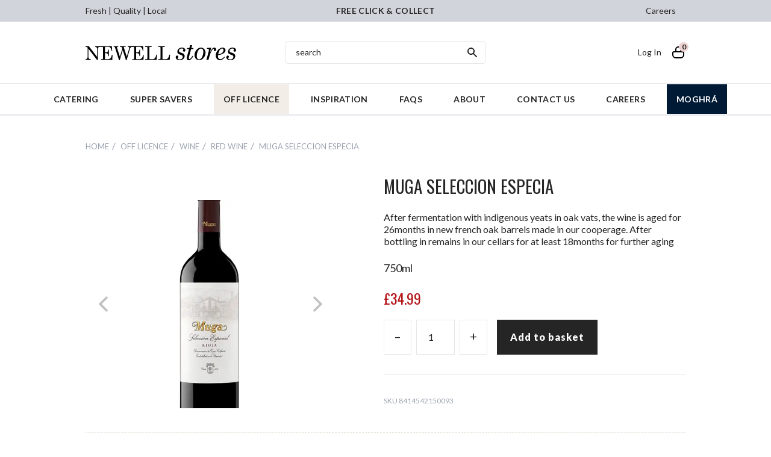

--- FILE ---
content_type: text/html; charset=UTF-8
request_url: https://www.newellstores.com/off-licence/muga-slection-especia
body_size: 47940
content:


    

<!DOCTYPE html>
<!--[if lt IE 7]> <html class="lt-ie9 lt-ie8 lt-ie7"> <![endif]-->
<!--[if IE 7]> <html class="lt-ie9 lt-ie8"> <![endif]-->
<!--[if IE 8]> <html class="lt-ie9"> <![endif]-->
<!--[if gt IE 8]><!-->
	<html
	lang="en"> <!--<![endif]-->
	<head>
		<meta charset="UTF-8">
		<meta name="viewport" content="width=device-width, initial-scale=1.0, maximum-scale=1.0, user-scalable=no, viewport-fit=cover"/>
		<meta name="referrer" content="origin-when-cross-origin"/>

		<link rel="apple-touch-icon" sizes="180x180" href="https://www.newellstores.com/apple-touch-icon.png">
		<link rel="icon" type="image/png" sizes="32x32" href="https://www.newellstores.com/favicon-32x32.png">
		<link rel="icon" type="image/png" sizes="16x16" href="https://www.newellstores.com/favicon-16x16.png">
		<link rel="manifest" href="https://www.newellstores.com/site.webmanifest">
		<link rel="mask-icon" href="https://www.newellstores.com/safari-pinned-tab.svg" color="#5bbad5">
		<meta name="msapplication-TileColor" content="#da532c">
		<meta name="theme-color" content="#ffffff">
		<meta name="facebook-domain-verification" content="8nssaghlery7iaznej23ulmlvhmqrg"/>
		<meta name="google-site-verification" content="jLegV1h6E3vHeY0ACJbNgf1vId36p6QVpI-6aqMKasY"/>

				<link rel="stylesheet" href="https://www.newellstores.com/css/main.css">
		
										<title>Muga Seleccion Especia | Newell Stores</title>
<script>window.dataLayer = window.dataLayer || [];
function gtag(){dataLayer.push(arguments)};
gtag('js', new Date());
gtag('config', 'G-XMFN1KFDDY', {'send_page_view': true,'anonymize_ip': false,'link_attribution': false,'allow_display_features': true});
</script>
<script>!function(f,b,e,v,n,t,s){if(f.fbq)return;n=f.fbq=function(){n.callMethod?
n.callMethod.apply(n,arguments):n.queue.push(arguments)};if(!f._fbq)f._fbq=n;
n.push=n;n.loaded=!0;n.version='2.0';n.queue=[];t=b.createElement(e);t.async=!0;
t.src=v;s=b.getElementsByTagName(e)[0];s.parentNode.insertBefore(t,s)}(window,
document,'script','https://connect.facebook.net/en_US/fbevents.js');
fbq('init', '620878596349705');
fbq('track', 'PageView');
</script><meta name="generator" content="SEOmatic">
<meta name="keywords" content="yeats, vats, wine, aged, 26months, french, cellars, indigenous, barrels, remains, 18months, fermentation, cooperage, bottling, aging">
<meta name="description" content="After fermentation with indigenous yeats in oak vats, the wine is aged for 26months in new french oak barrels made in our cooperage. After bottling in…">
<meta name="referrer" content="no-referrer-when-downgrade">
<meta name="robots" content="all">
<meta content="NewellStores" property="fb:profile_id">
<meta content="en_GB" property="og:locale">
<meta content="Newell Stores" property="og:site_name">
<meta content="website" property="og:type">
<meta content="https://www.newellstores.com/off-licence/muga-slection-especia" property="og:url">
<meta content="Muga Seleccion Especia" property="og:title">
<meta content="After fermentation with indigenous yeats in oak vats, the wine is aged for 26months in new french oak barrels made in our cooperage. After bottling in…" property="og:description">
<meta content="https://newellstores.fra1.cdn.digitaloceanspaces.com/products/_1200x630_crop_center-center_82_none/Muga-Especial.png?mtime=1752161243" property="og:image">
<meta content="1200" property="og:image:width">
<meta content="630" property="og:image:height">
<meta content="After fermentation with indigenous yeats in oak vats, the wine is aged for 26months in new french oak barrels made in our cooperage. After bottling in remains in our cellars for at least 18months for further aging" property="og:image:alt">
<meta content="https://www.facebook.com/NewellStores/" property="og:see_also">
<meta name="twitter:card" content="summary_large_image">
<meta name="twitter:creator" content="@">
<meta name="twitter:title" content="Muga Seleccion Especia">
<meta name="twitter:description" content="After fermentation with indigenous yeats in oak vats, the wine is aged for 26months in new french oak barrels made in our cooperage. After bottling in…">
<meta name="twitter:image" content="https://newellstores.fra1.cdn.digitaloceanspaces.com/products/_800x418_crop_center-center_82_none/Muga-Especial.png?mtime=1752161243">
<meta name="twitter:image:width" content="800">
<meta name="twitter:image:height" content="418">
<meta name="twitter:image:alt" content="After fermentation with indigenous yeats in oak vats, the wine is aged for 26months in new french oak barrels made in our cooperage. After bottling in remains in our cellars for at least 18months for further aging">
<link href="https://www.newellstores.com/off-licence/muga-slection-especia" rel="canonical">
<link href="https://www.newellstores.com/" rel="home">
<link type="text/plain" href="https://www.newellstores.com/humans.txt" rel="author">
<link href="https://unpkg.com/flickity@2/dist/flickity.min.css" rel="stylesheet"></head>
</html>
<body class="off-licence"><script async src="https://www.googletagmanager.com/gtag/js?id=G-XMFN1KFDDY"></script>

<noscript><img height="1" width="1" style="display:none"
src="https://www.facebook.com/tr?id=620878596349705&ev=PageView&noscript=1" /></noscript>

  <div id="app">
    <cart-pane></cart-pane>
    <search-veil></search-veil>

    <nav class="mobile-menu fixed h-screen flex flex-col justify-between bg-white w-full z-40 sm:hidden">

  <div class="max-w-7xl mx-auto w-full">
    <div class="flex justify-between h-16 px-5">
      <div class="flex">
        <div class="flex-shrink-0 flex items-center">
          <img src="https://www.newellstores.com/img/icons/logo.svg" class="block logo w-52 sm:w-auto" alt="Newell Stores" />
        </div>
      </div>
      <div class="-mr-2 flex items-center sm:hidden">
        <button type="button" class="menu-close inline-flex items-center justify-center p-2 rounded-md text-gray-400 hover:text-gray-500 hover:bg-gray-100 focus:outline-none focus:ring-2 focus:ring-inset focus:ring-indigo-500" aria-controls="mobile-menu" aria-expanded="false">
          <svg class="block h-6 w-6" xmlns="http://www.w3.org/2000/svg" fill="none" viewBox="0 0 24 24" stroke="currentColor" aria-hidden="true">
            <path stroke-linecap="round" stroke-linejoin="round" stroke-width="2" d="M6 18L18 6M6 6l12 12" />
          </svg>
        </button>
      </div>
    </div>
    <div class="bg-red-200 h-10 m-auto flex">
      <span class="center m-auto">Fresh | Quality | Local</span>
    </div>
  </div>

  <div class="overflow-auto h-full">
        <div>
                        <div class="border border-b-0 px-5 py-2 accordion">
          <div class="flex justify-between">
            <a href="https://www.newellstores.com/catering" class=" block py-2 text-base font-medium text-gray-900 hover:underline focus:outline-none">Catering</a>
                          <img src="https://www.newellstores.com/img/icons/arrow.svg" class="block w-4 sm:w-auto" alt="Newell Stores" />
                      </div>
        </div>
                                  <div class="accordion-desc">
                                        <nav class="border border-b-0 px-5 bg-gray-100">
                                  <a href="/catering" class="border-transparent text-gray-900 block pl-3 pr-4 py-3 border-l-4 text-base font-bold">
                    Catering
                  </a>
                                                                                                                                                                                  <a href="https://www.newellstores.com/catering/light-lunch" class="border-transparent text-gray-700 block pl-6 pr-4 py-2 border-l-4 text-sm font-medium">Light Lunch</a>
                                              <a href="https://www.newellstores.com/catering/catering-salads" class="border-transparent text-gray-700 block pl-6 pr-4 py-2 border-l-4 text-sm font-medium">Catering Salads</a>
                                              <a href="https://www.newellstores.com/catering/catering-mains" class="border-transparent text-gray-700 block pl-6 pr-4 py-2 border-l-4 text-sm font-medium">Catering Mains</a>
                                              <a href="https://www.newellstores.com/catering/catering-sides" class="border-transparent text-gray-700 block pl-6 pr-4 py-2 border-l-4 text-sm font-medium">Catering Sides</a>
                                              <a href="https://www.newellstores.com/catering/sauces-dips" class="border-transparent text-gray-700 block pl-6 pr-4 py-2 border-l-4 text-sm font-medium">Sauces &amp; Dips</a>
                                              <a href="https://www.newellstores.com/catering/catering-dessert-2" class="border-transparent text-gray-700 block pl-6 pr-4 py-2 border-l-4 text-sm font-medium">Catering Desserts</a>
                                                                                          </nav>
                            <nav class="border border-b-0 px-5 bg-gray-100">
                                  <a href="/catering/party-food" class="border-transparent text-gray-900 block pl-3 pr-4 py-3 border-l-4 text-base font-bold">
                    Party
                  </a>
                                                                                                                                                                                  <a href="https://www.newellstores.com/catering/party-food" class="border-transparent text-gray-700 block pl-6 pr-4 py-2 border-l-4 text-sm font-medium">Party Food</a>
                                              <a href="https://www.newellstores.com/catering/kids-party" class="border-transparent text-gray-700 block pl-6 pr-4 py-2 border-l-4 text-sm font-medium">Kid&#039;s Party</a>
                                                                                          </nav>
                            <nav class="border border-b-0 px-5 bg-gray-100">
                                  <a href="/catering/office" class="border-transparent text-gray-900 block pl-3 pr-4 py-3 border-l-4 text-base font-bold">
                    Corporate
                  </a>
                                                                                                                                                                                                                                    <a href="https://www.newellstores.com/catering/office/platters" class="border-transparent text-gray-700 block pl-6 pr-4 py-2 border-l-4 text-sm font-medium">Platters</a>
                                                  <a href="https://www.newellstores.com/catering/office/sandwiches" class="border-transparent text-gray-700 block pl-6 pr-4 py-2 border-l-4 text-sm font-medium">Sandwiches</a>
                                                                                                                  </nav>
                            <nav class="border border-b-0 px-5 bg-gray-100">
                                  <a href="/catering/funeral" class="border-transparent text-gray-900 block pl-3 pr-4 py-3 border-l-4 text-base font-bold">
                    Funeral
                  </a>
                                                                                                                                                                                  <a href="https://www.newellstores.com/catering/funeral" class="border-transparent text-gray-700 block pl-6 pr-4 py-2 border-l-4 text-sm font-medium">Funeral</a>
                                                                                          </nav>
                                                  </div>
            </div>
        <div>
                        <div class="border border-b-0 px-5 py-2 accordion">
          <div class="flex justify-between">
            <a href="https://www.newellstores.com/super-savers" class=" block py-2 text-base font-medium text-gray-900 hover:underline focus:outline-none">Super Savers</a>
                      </div>
        </div>
                            </div>
        <div>
                        <div class="border border-b-0 px-5 py-2 accordion">
          <div class="flex justify-between">
            <a href="https://www.newellstores.com/off-licence" class="active block py-2 text-base font-medium text-gray-900 hover:underline focus:outline-none">Off Licence</a>
                          <img src="https://www.newellstores.com/img/icons/arrow.svg" class="block w-4 sm:w-auto" alt="Newell Stores" />
                      </div>
        </div>
                                  <div class="accordion-desc">
                                        <nav class="border border-b-0 px-5 bg-gray-100">
                                  <span class="border-transparent text-gray-900 block pl-3 pr-4 py-3 border-l-4 text-base font-bold">
                    Wine
                  </span>
                                                                                                                                                                                                                                    <a href="https://www.newellstores.com/off-licence/wine/white-wine" class="border-transparent text-gray-700 block pl-6 pr-4 py-2 border-l-4 text-sm font-medium">White Wine</a>
                                                  <a href="https://www.newellstores.com/off-licence/wine/red-wine" class="border-transparent text-gray-700 block pl-6 pr-4 py-2 border-l-4 text-sm font-medium">Red Wine</a>
                                                  <a href="https://www.newellstores.com/off-licence/wine/rose-wine" class="border-transparent text-gray-700 block pl-6 pr-4 py-2 border-l-4 text-sm font-medium">Rose Wine</a>
                                                  <a href="https://www.newellstores.com/off-licence/wine/sparkling-wine" class="border-transparent text-gray-700 block pl-6 pr-4 py-2 border-l-4 text-sm font-medium">Sparkling Wine</a>
                                                                                                                  </nav>
                            <nav class="border border-b-0 px-5 bg-gray-100">
                                  <span class="border-transparent text-gray-900 block pl-3 pr-4 py-3 border-l-4 text-base font-bold">
                    Beer &amp; Cider
                  </span>
                                                                                                                                                                                                                                    <a href="https://www.newellstores.com/off-licence/off-licence-beer/beer" class="border-transparent text-gray-700 block pl-6 pr-4 py-2 border-l-4 text-sm font-medium">Beer</a>
                                                  <a href="https://www.newellstores.com/off-licence/off-licence-beer/craft-ipa" class="border-transparent text-gray-700 block pl-6 pr-4 py-2 border-l-4 text-sm font-medium">Craft &amp; IPA</a>
                                                  <a href="https://www.newellstores.com/off-licence/off-licence-beer/cider" class="border-transparent text-gray-700 block pl-6 pr-4 py-2 border-l-4 text-sm font-medium">Cider</a>
                                                                                                                  </nav>
                            <nav class="border border-b-0 px-5 bg-gray-100">
                                  <span class="border-transparent text-gray-900 block pl-3 pr-4 py-3 border-l-4 text-base font-bold">
                    Spirits
                  </span>
                                                                                                                                                                                                                                    <a href="https://www.newellstores.com/off-licence/spirits/gin" class="border-transparent text-gray-700 block pl-6 pr-4 py-2 border-l-4 text-sm font-medium">Gin</a>
                                                  <a href="https://www.newellstores.com/off-licence/spirits/brandy" class="border-transparent text-gray-700 block pl-6 pr-4 py-2 border-l-4 text-sm font-medium">Brandy</a>
                                                  <a href="https://www.newellstores.com/off-licence/spirits/rum" class="border-transparent text-gray-700 block pl-6 pr-4 py-2 border-l-4 text-sm font-medium">Rum</a>
                                                  <a href="https://www.newellstores.com/off-licence/spirits/vodka" class="border-transparent text-gray-700 block pl-6 pr-4 py-2 border-l-4 text-sm font-medium">Vodka</a>
                                                  <a href="https://www.newellstores.com/off-licence/spirits/liqueurs" class="border-transparent text-gray-700 block pl-6 pr-4 py-2 border-l-4 text-sm font-medium">Liqueurs</a>
                                                  <a href="https://www.newellstores.com/off-licence/spirits/whiskey" class="border-transparent text-gray-700 block pl-6 pr-4 py-2 border-l-4 text-sm font-medium">Whiskey</a>
                                                                                                                        <a href="https://www.newellstores.com/off-licence/spirits/whiskey/house-collection" class="border-transparent text-gray-700 block pl-6 pr-4 py-2 border-l-4 text-sm font-medium">House Collection</a>
                                                  <a href="https://www.newellstores.com/off-licence/spirits/whiskey/signature-collection" class="border-transparent text-gray-700 block pl-6 pr-4 py-2 border-l-4 text-sm font-medium">Signature Collection</a>
                                                                                                                  </nav>
                                                  </div>
            </div>
        <div>
                        <div class="border border-b-0 px-5 py-2 accordion">
          <div class="flex justify-between">
            <a href="https://www.newellstores.com/inspiration" class=" block py-2 text-base font-medium text-gray-900 hover:underline focus:outline-none">Inspiration</a>
                      </div>
        </div>
                            </div>
        <div>
                        <div class="border border-b-0 px-5 py-2 accordion">
          <div class="flex justify-between">
            <a href="https://www.newellstores.com/click-collection" class=" block py-2 text-base font-medium text-gray-900 hover:underline focus:outline-none">FAQs</a>
                      </div>
        </div>
                            </div>
        <div>
                        <div class="border border-b-0 px-5 py-2 accordion">
          <div class="flex justify-between">
            <a href="https://www.newellstores.com/about-us" class=" block py-2 text-base font-medium text-gray-900 hover:underline focus:outline-none">About</a>
                      </div>
        </div>
                            </div>
        <div>
                        <div class="border border-b-0 px-5 py-2 accordion">
          <div class="flex justify-between">
            <a href="https://www.newellstores.com/our-stores" class=" block py-2 text-base font-medium text-gray-900 hover:underline focus:outline-none">Contact us</a>
                      </div>
        </div>
                            </div>
        <div>
                        <div class="border border-b-0 px-5 py-2 accordion">
          <div class="flex justify-between">
            <a href="https://www.newellstores.com/careers" class=" block py-2 text-base font-medium text-gray-900 hover:underline focus:outline-none">Careers</a>
                      </div>
        </div>
                            </div>
        <div>
                        <div style="background-color: rgb(0, 26, 53); color: white;" class="border border-b-0 px-5 py-2 accordion">
          <div class="flex justify-between">
            <a href="https://www.newellstores.com/moghrá" class=" block py-2 text-base font-medium hover:underline focus:outline-none">Moghrá</a>
                      </div>
        </div>
                            </div>
      </div>
    
  <div class="border-t border-gray-200 flex space-between px-4 py-6">
    <a href="#"><img src="https://www.newellstores.com/img/icons/facebook.svg" class="block h-4 sm:hidden sm:w-auto px-2" alt="Newell Stores" /></a>
    <a href="#"><img src="https://www.newellstores.com/img/icons/twitter.svg" class="block h-4 sm:hidden sm:w-auto px-2" alt="Newell Stores" /></a>
    <a href="#"><img src="https://www.newellstores.com/img/icons/instagram.svg" class="block h-4 sm:hidden sm:w-auto px-2" alt="Newell Stores" /></a>
  </div>
</nav>
    <div class="header--top bg-gray-300 py-2 font-medium text-sm">
	<div class="container mx-auto md:flex justify-between text-center sm:text-left">
		<span class="flex-1 hidden sm:flex">Fresh | Quality | Local</span>
		<span class="flex-none text-xs w-full text-center font-bold sm:w-auto sm:text-sm tracking-wide">FREE CLICK &amp; COLLECT</span>
		<nav class="flex-1 hidden sm:justify-end sm:flex">
			<span class="mr-4">
				<a href="https://www.newellstores.com/careers">Careers</a>
			</span>
		</nav>
	</div>
</div>
<header class="header">
	<div class="container mx-auto flex justify-between py-5 sm:pt-8 sm:pb-8 items-center">
		<div class="menu-trigger flex-1 block sm:hidden">
			<button>Menu</button>
		</div>
		<a class="header_logo sm:flex-1" href="https://www.newellstores.com/">
							<img src="https://www.newellstores.com/img/logo_black.svg" class="hidden logo w-40 sm:block sm:w-auto" alt="Newell Stores"/>
				<img src="https://www.newellstores.com/img/logo_black_mobile.svg" class="block logo w-24 sm:hidden sm:w-auto" alt="Newell Stores"/>
					</a>
		<div class="hidden sm:block header_search flex-1">
			<form class="relative">
				<svg width="20" height="20" fill="currentColor" class="absolute right-3 top-1/2 transform -translate-y-1/2 text-black">
					<path fill-rule="evenodd" clip-rule="evenodd" d="M8 4a4 4 0 100 8 4 4 0 000-8zM2 8a6 6 0 1110.89 3.476l4.817 4.817a1 1 0 01-1.414 1.414l-4.816-4.816A6 6 0 012 8z"/>
				</svg>
				<search-input></search-input>
			</form>
		</div>
		<div class="header_actions text-right justify-end flex flex-1 items-center">
			<a href="https://www.newellstores.com/customer" class="mr-4 text-xs sm:text-sm">Log In</a>
						<cart-icon></cart-icon>
		</div>
	</div>
		<nav class="hidden nav sm:flex border-t border-b border-gray-200">
		<ul class="mx-auto flex justify-center space-x-5 uppercase">
							<li class="block">
																		<a href="https://www.newellstores.com/catering" class=" font-bold text-sm tracking-wide p-4 ">Catering</a>
						
																							<div class="sub-menu container">
								<div class="grid pickColor p-10 grid-cols-1">
									<div class="sub-menu--nav flex space-x-16">
																					<nav>
																									<a href="/catering" class=" font-bold font-display text-lg block mb-4 hover:underline">
														Catering
													</a>
																																																																																																																													<a href="https://www.newellstores.com/catering/light-lunch" class="text-sm text-gray-600 mb-2 block hover:text-gray-900">Light Lunch</a>
																															<a href="https://www.newellstores.com/catering/catering-salads" class="text-sm text-gray-600 mb-2 block hover:text-gray-900">Catering Salads</a>
																															<a href="https://www.newellstores.com/catering/catering-mains" class="text-sm text-gray-600 mb-2 block hover:text-gray-900">Catering Mains</a>
																															<a href="https://www.newellstores.com/catering/catering-sides" class="text-sm text-gray-600 mb-2 block hover:text-gray-900">Catering Sides</a>
																															<a href="https://www.newellstores.com/catering/sauces-dips" class="text-sm text-gray-600 mb-2 block hover:text-gray-900">Sauces &amp; Dips</a>
																															<a href="https://www.newellstores.com/catering/catering-dessert-2" class="text-sm text-gray-600 mb-2 block hover:text-gray-900">Catering Desserts</a>
																																																																	</nav>
																							<div class="bg-darkCream w-px h-full"></div>
																																<nav>
																									<a href="/catering/party-food" class=" font-bold font-display text-lg block mb-4 hover:underline">
														Party
													</a>
																																																																																																																													<a href="https://www.newellstores.com/catering/party-food" class="text-sm text-gray-600 mb-2 block hover:text-gray-900">Party Food</a>
																															<a href="https://www.newellstores.com/catering/kids-party" class="text-sm text-gray-600 mb-2 block hover:text-gray-900">Kid&#039;s Party</a>
																																																																	</nav>
																							<div class="bg-darkCream w-px h-full"></div>
																																<nav>
																									<a href="/catering/office" class=" font-bold font-display text-lg block mb-4 hover:underline">
														Corporate
													</a>
																																																																																																																																																														<a href="https://www.newellstores.com/catering/office/platters" class="text-sm text-gray-600 mb-2 block hover:text-gray-900">Platters</a>
																																	<a href="https://www.newellstores.com/catering/office/sandwiches" class="text-sm text-gray-600 mb-2 block hover:text-gray-900">Sandwiches</a>
																																																																																	</nav>
																							<div class="bg-darkCream w-px h-full"></div>
																																<nav>
																									<a href="/catering/funeral" class=" font-bold font-display text-lg block mb-4 hover:underline">
														Funeral
													</a>
																																																																																																																													<a href="https://www.newellstores.com/catering/funeral" class="text-sm text-gray-600 mb-2 block hover:text-gray-900">Funeral</a>
																																																																	</nav>
																														</div>
																	</div>
							</div>
															</li>
							<li class="block">
																		<a href="https://www.newellstores.com/super-savers" class=" font-bold text-sm tracking-wide p-4 ">Super Savers</a>
						
														</li>
							<li class="block">
																		<a href="https://www.newellstores.com/off-licence" class=" font-bold text-sm tracking-wide p-4 active">Off Licence</a>
						
																							<div class="sub-menu container">
								<div class="grid pickColor p-10 grid-cols-2">
									<div class="sub-menu--nav flex space-x-16">
																					<nav>
																									<span class="font-bold font-display text-lg block mb-4">
														Wine
													</span>
																																																																																																																																																														<a href="https://www.newellstores.com/off-licence/wine/white-wine" class="text-sm text-gray-600 mb-2 block hover:text-gray-900">White Wine</a>
																																	<a href="https://www.newellstores.com/off-licence/wine/red-wine" class="text-sm text-gray-600 mb-2 block hover:text-gray-900">Red Wine</a>
																																	<a href="https://www.newellstores.com/off-licence/wine/rose-wine" class="text-sm text-gray-600 mb-2 block hover:text-gray-900">Rose Wine</a>
																																	<a href="https://www.newellstores.com/off-licence/wine/sparkling-wine" class="text-sm text-gray-600 mb-2 block hover:text-gray-900">Sparkling Wine</a>
																																																																																	</nav>
																							<div class="bg-darkCream w-px h-full"></div>
																																<nav>
																									<span class="font-bold font-display text-lg block mb-4">
														Beer &amp; Cider
													</span>
																																																																																																																																																														<a href="https://www.newellstores.com/off-licence/off-licence-beer/beer" class="text-sm text-gray-600 mb-2 block hover:text-gray-900">Beer</a>
																																	<a href="https://www.newellstores.com/off-licence/off-licence-beer/craft-ipa" class="text-sm text-gray-600 mb-2 block hover:text-gray-900">Craft &amp; IPA</a>
																																	<a href="https://www.newellstores.com/off-licence/off-licence-beer/cider" class="text-sm text-gray-600 mb-2 block hover:text-gray-900">Cider</a>
																																																																																	</nav>
																							<div class="bg-darkCream w-px h-full"></div>
																																<nav>
																									<span class="font-bold font-display text-lg block mb-4">
														Spirits
													</span>
																																																																																																																																																														<a href="https://www.newellstores.com/off-licence/spirits/gin" class="text-sm text-gray-600 mb-2 block hover:text-gray-900">Gin</a>
																																	<a href="https://www.newellstores.com/off-licence/spirits/brandy" class="text-sm text-gray-600 mb-2 block hover:text-gray-900">Brandy</a>
																																	<a href="https://www.newellstores.com/off-licence/spirits/rum" class="text-sm text-gray-600 mb-2 block hover:text-gray-900">Rum</a>
																																	<a href="https://www.newellstores.com/off-licence/spirits/vodka" class="text-sm text-gray-600 mb-2 block hover:text-gray-900">Vodka</a>
																																	<a href="https://www.newellstores.com/off-licence/spirits/liqueurs" class="text-sm text-gray-600 mb-2 block hover:text-gray-900">Liqueurs</a>
																																	<a href="https://www.newellstores.com/off-licence/spirits/whiskey" class="text-sm text-gray-600 mb-2 block hover:text-gray-900">Whiskey</a>
																																																																																<a href="https://www.newellstores.com/off-licence/spirits/whiskey/house-collection" class="text-sm text-gray-600 mb-2 block hover:text-gray-900">House Collection</a>
																																	<a href="https://www.newellstores.com/off-licence/spirits/whiskey/signature-collection" class="text-sm text-gray-600 mb-2 block hover:text-gray-900">Signature Collection</a>
																																																																																	</nav>
																														</div>
																			<div class="sub-menu--offers grid grid-cols-2 gap-x-4 pl-10 ">
																					</div>
																	</div>
							</div>
															</li>
							<li class="block">
																		<a href="https://www.newellstores.com/inspiration" class=" font-bold text-sm tracking-wide p-4 ">Inspiration</a>
						
														</li>
							<li class="block">
																		<a href="https://www.newellstores.com/click-collection" class=" font-bold text-sm tracking-wide p-4 ">FAQs</a>
						
														</li>
							<li class="block">
																		<a href="https://www.newellstores.com/about-us" class=" font-bold text-sm tracking-wide p-4 ">About</a>
						
														</li>
							<li class="block">
																		<a href="https://www.newellstores.com/our-stores" class=" font-bold text-sm tracking-wide p-4 ">Contact us</a>
						
														</li>
							<li class="block">
																		<a href="https://www.newellstores.com/careers" class=" font-bold text-sm tracking-wide p-4 ">Careers</a>
						
														</li>
							<li class="block">
																		<a href="https://www.newellstores.com/moghrá" style="background-color: rgb(0, 26, 53);" onmouseover="this.style.backgroundColor='#F2EEE7'; this.style.color='black';" onmouseout="this.style.backgroundColor='rgb(0, 26, 53)'; this.style.color='white';" class="text-white font-bold text-sm tracking-wide p-4 ">Moghrá</a>
						
														</li>
					</ul>
	</nav>
	</header>    
    <main id="content" role="main">
      
	<hr/>

	<div class="product-view">
		<div class="container mx-auto">
			                  <nav class="breadcrumbs text-gray-400 my-2 sm:my-10 block w-full">
    <a href="https://www.newellstores.com/">Home</a><span>/</span>
        <a href=""><a href="https://www.newellstores.com/off-licence">Off Licence</a></a><span>/</span>
        <a href=""><a href="https://www.newellstores.com/off-licence/wine">Wine</a></a><span>/</span>
        <a href=""><a href="https://www.newellstores.com/off-licence/wine/red-wine">Red Wine</a></a><span>/</span>
        <a href="https://www.newellstores.com/off-licence/muga-slection-especia">Muga Seleccion Especia</a>
  </nav>

			<div class="sm:flex relative mb-10">
				<div class="sm:w-5/12 product-view_image overflow-hidden">
											    <div class="carousel-block_list js-flickity mt-10 overflow-x-visible" data-flickity='{ "imagesLoaded": true, "wrapAround": false, "prevNextButtons": true, "pageDots": false, "contain": true, "groupCells": 1 }'>
                            <div class="bg-white hover:shadow-xl">
                	
	
<picture >
			<source srcset="https://newellstores.fra1.cdn.digitaloceanspaces.com/transforms/newellstores_fra1_cdn_digitaloceanspaces_com/products/Muga-Especial_1b4ad27f7f50db89b2da705b0b44b022.webp 400w, https://newellstores.fra1.cdn.digitaloceanspaces.com/transforms/newellstores_fra1_cdn_digitaloceanspaces_com/products/Muga-Especial_d10c6c63aafdb504883ae0586167381c.webp 600w" type="image/webp">
	
	<img src="data:image/svg+xml;charset=utf-8,%3Csvg%20xmlns%3D%27http%3A%2F%2Fwww.w3.org%2F2000%2Fsvg%27%20width%3D%271%27%20height%3D%271%27%20style%3D%27background%3Atransparent%27%2F%3E" alt="Muga Especial" srcset="https://newellstores.fra1.cdn.digitaloceanspaces.com/transforms/newellstores_fra1_cdn_digitaloceanspaces_com/products/Muga-Especial_1b4ad27f7f50db89b2da705b0b44b022.png 400w, https://newellstores.fra1.cdn.digitaloceanspaces.com/transforms/newellstores_fra1_cdn_digitaloceanspaces_com/products/Muga-Especial_d10c6c63aafdb504883ae0586167381c.png 600w" class="" >
</picture>            </div>
            </div>
									</div>
				<div class="product-view_buy sm:w-7/12 sm:pl-20 sm:pt-0 pt-6">
					<h2 class="uppercase mb-6">Muga Seleccion Especia</h2>

					
					After fermentation with indigenous yeats in oak vats, the wine is aged for 26months in new french oak barrels made in our cooperage. After bottling in remains in our cellars for at least 18months for further aging
											<span class="block text-lg my-5">750ml</span>
															
					<div class="flex mt-4">
												<span class="product-view_price text-2xl font-display text-primary uppercase">£34.99</span>
					</div>

					<add-to-cart :product="{&quot;postDate&quot;:&quot;2022-12-21T17:00:00+00:00&quot;,&quot;expiryDate&quot;:null,&quot;typeId&quot;:1,&quot;taxCategoryId&quot;:1,&quot;shippingCategoryId&quot;:1,&quot;promotable&quot;:1,&quot;freeShipping&quot;:1,&quot;availableForPurchase&quot;:1,&quot;defaultVariantId&quot;:9635,&quot;defaultSku&quot;:&quot;8414542150093&quot;,&quot;defaultPrice&quot;:&quot;34.9900&quot;,&quot;defaultHeight&quot;:&quot;0.0000&quot;,&quot;defaultLength&quot;:&quot;0.0000&quot;,&quot;defaultWidth&quot;:&quot;0.0000&quot;,&quot;defaultWeight&quot;:&quot;0.0000&quot;,&quot;taxCategory&quot;:null,&quot;name&quot;:null,&quot;id&quot;:9634,&quot;tempId&quot;:null,&quot;draftId&quot;:null,&quot;revisionId&quot;:null,&quot;isProvisionalDraft&quot;:false,&quot;uid&quot;:&quot;2bc16a95-6601-4921-9142-8a08ac078329&quot;,&quot;siteSettingsId&quot;:9634,&quot;fieldLayoutId&quot;:2,&quot;contentId&quot;:5899,&quot;enabled&quot;:true,&quot;archived&quot;:false,&quot;siteId&quot;:1,&quot;title&quot;:&quot;Muga Seleccion Especia&quot;,&quot;slug&quot;:&quot;muga-slection-especia&quot;,&quot;uri&quot;:&quot;off-licence\/muga-slection-especia&quot;,&quot;dateCreated&quot;:&quot;2022-12-21T17:00:04+00:00&quot;,&quot;dateUpdated&quot;:&quot;2026-01-14T10:12:23+00:00&quot;,&quot;dateLastMerged&quot;:null,&quot;dateDeleted&quot;:null,&quot;trashed&quot;:false,&quot;isNewForSite&quot;:false,&quot;canonicalId&quot;:9634,&quot;ref&quot;:null,&quot;status&quot;:&quot;live&quot;,&quot;structureId&quot;:null,&quot;url&quot;:&quot;https:\/\/www.newellstores.com\/off-licence\/muga-slection-especia&quot;,&quot;productDescription&quot;:&quot;After fermentation with indigenous yeats in oak vats, the wine is aged for 26months in new french oak barrels made in our cooperage. After bottling in remains in our cellars for at least 18months for further aging&quot;,&quot;productImages&quot;:{&quot;select&quot;:{&quot;**&quot;:&quot;**&quot;},&quot;selectOption&quot;:null,&quot;distinct&quot;:false,&quot;from&quot;:null,&quot;groupBy&quot;:null,&quot;join&quot;:[[&quot;INNER JOIN&quot;,{&quot;relations&quot;:&quot;{{%relations}}&quot;},[&quot;and&quot;,&quot;[[relations.targetId]] = [[elements.id]]&quot;,{&quot;relations.sourceId&quot;:9634,&quot;relations.fieldId&quot;:3},[&quot;or&quot;,{&quot;relations.sourceSiteId&quot;:null},{&quot;relations.sourceSiteId&quot;:1}]]]],&quot;having&quot;:null,&quot;union&quot;:null,&quot;withQueries&quot;:null,&quot;params&quot;:[],&quot;queryCacheDuration&quot;:null,&quot;queryCacheDependency&quot;:null,&quot;where&quot;:null,&quot;limit&quot;:null,&quot;offset&quot;:null,&quot;orderBy&quot;:{&quot;relations.sortOrder&quot;:4},&quot;indexBy&quot;:null,&quot;emulateExecution&quot;:false,&quot;elementType&quot;:&quot;craft\\elements\\Asset&quot;,&quot;contentTable&quot;:&quot;{{%content}}&quot;,&quot;customFields&quot;:[{&quot;uiMode&quot;:&quot;normal&quot;,&quot;placeholder&quot;:null,&quot;code&quot;:&quot;&quot;,&quot;multiline&quot;:&quot;&quot;,&quot;initialRows&quot;:&quot;4&quot;,&quot;charLimit&quot;:null,&quot;byteLimit&quot;:null,&quot;columnType&quot;:null,&quot;id&quot;:10,&quot;dateCreated&quot;:&quot;2021-01-19T20:44:32+00:00&quot;,&quot;dateUpdated&quot;:&quot;2021-09-01T12:21:14+01:00&quot;,&quot;groupId&quot;:3,&quot;name&quot;:&quot;ABV&quot;,&quot;handle&quot;:&quot;alcoholAbv&quot;,&quot;context&quot;:&quot;global&quot;,&quot;instructions&quot;:&quot;&quot;,&quot;searchable&quot;:0,&quot;describedBy&quot;:null,&quot;translationMethod&quot;:&quot;none&quot;,&quot;translationKeyFormat&quot;:null,&quot;oldHandle&quot;:null,&quot;oldSettings&quot;:null,&quot;columnPrefix&quot;:null,&quot;columnSuffix&quot;:null,&quot;uid&quot;:&quot;8f3cabb5-3b5d-4732-ac59-ebc3d7ef8770&quot;,&quot;layoutId&quot;:null,&quot;tabId&quot;:null,&quot;required&quot;:null,&quot;sortOrder&quot;:null},{&quot;uiMode&quot;:&quot;normal&quot;,&quot;placeholder&quot;:null,&quot;code&quot;:&quot;&quot;,&quot;multiline&quot;:&quot;&quot;,&quot;initialRows&quot;:&quot;4&quot;,&quot;charLimit&quot;:null,&quot;byteLimit&quot;:null,&quot;columnType&quot;:null,&quot;id&quot;:217,&quot;dateCreated&quot;:&quot;2021-09-01T12:55:25+01:00&quot;,&quot;dateUpdated&quot;:&quot;2021-09-01T12:55:25+01:00&quot;,&quot;groupId&quot;:11,&quot;name&quot;:&quot;Address 1&quot;,&quot;handle&quot;:&quot;cacAddress1&quot;,&quot;context&quot;:&quot;global&quot;,&quot;instructions&quot;:&quot;&quot;,&quot;searchable&quot;:0,&quot;describedBy&quot;:null,&quot;translationMethod&quot;:&quot;none&quot;,&quot;translationKeyFormat&quot;:null,&quot;oldHandle&quot;:null,&quot;oldSettings&quot;:null,&quot;columnPrefix&quot;:null,&quot;columnSuffix&quot;:&quot;xjdqeain&quot;,&quot;uid&quot;:&quot;efb2c193-c6eb-4c85-9390-e3f90285ae9c&quot;,&quot;layoutId&quot;:null,&quot;tabId&quot;:null,&quot;required&quot;:null,&quot;sortOrder&quot;:null},{&quot;uiMode&quot;:&quot;normal&quot;,&quot;placeholder&quot;:null,&quot;code&quot;:&quot;&quot;,&quot;multiline&quot;:&quot;&quot;,&quot;initialRows&quot;:&quot;4&quot;,&quot;charLimit&quot;:null,&quot;byteLimit&quot;:null,&quot;columnType&quot;:null,&quot;id&quot;:218,&quot;dateCreated&quot;:&quot;2021-09-01T12:55:25+01:00&quot;,&quot;dateUpdated&quot;:&quot;2021-09-01T12:55:25+01:00&quot;,&quot;groupId&quot;:11,&quot;name&quot;:&quot;Address 2&quot;,&quot;handle&quot;:&quot;cacAddress2&quot;,&quot;context&quot;:&quot;global&quot;,&quot;instructions&quot;:&quot;&quot;,&quot;searchable&quot;:0,&quot;describedBy&quot;:null,&quot;translationMethod&quot;:&quot;none&quot;,&quot;translationKeyFormat&quot;:null,&quot;oldHandle&quot;:null,&quot;oldSettings&quot;:null,&quot;columnPrefix&quot;:null,&quot;columnSuffix&quot;:&quot;axxcsqsm&quot;,&quot;uid&quot;:&quot;4f37589d-45be-46fa-b5e7-e43e232c074d&quot;,&quot;layoutId&quot;:null,&quot;tabId&quot;:null,&quot;required&quot;:null,&quot;sortOrder&quot;:null},{&quot;minBlocks&quot;:&quot;&quot;,&quot;maxBlocks&quot;:&quot;&quot;,&quot;contentTable&quot;:&quot;{{%matrixcontent_appcarousel}}&quot;,&quot;propagationMethod&quot;:&quot;all&quot;,&quot;propagationKeyFormat&quot;:null,&quot;localizeBlocks&quot;:false,&quot;id&quot;:104,&quot;dateCreated&quot;:&quot;2021-03-04T13:00:48+00:00&quot;,&quot;dateUpdated&quot;:&quot;2021-09-01T12:21:25+01:00&quot;,&quot;groupId&quot;:7,&quot;name&quot;:&quot;App Carousel&quot;,&quot;handle&quot;:&quot;appCarousel&quot;,&quot;context&quot;:&quot;global&quot;,&quot;instructions&quot;:&quot;&quot;,&quot;searchable&quot;:0,&quot;describedBy&quot;:null,&quot;translationMethod&quot;:&quot;site&quot;,&quot;translationKeyFormat&quot;:null,&quot;oldHandle&quot;:null,&quot;oldSettings&quot;:null,&quot;columnPrefix&quot;:null,&quot;columnSuffix&quot;:null,&quot;uid&quot;:&quot;ea3829d6-280b-4846-b29c-5847f8d00349&quot;,&quot;layoutId&quot;:null,&quot;tabId&quot;:null,&quot;required&quot;:null,&quot;sortOrder&quot;:null},{&quot;minBlocks&quot;:&quot;&quot;,&quot;maxBlocks&quot;:&quot;&quot;,&quot;contentTable&quot;:&quot;{{%matrixcontent_appfeaturedproducts}}&quot;,&quot;propagationMethod&quot;:&quot;all&quot;,&quot;propagationKeyFormat&quot;:null,&quot;localizeBlocks&quot;:false,&quot;id&quot;:23,&quot;dateCreated&quot;:&quot;2021-01-21T10:41:08+00:00&quot;,&quot;dateUpdated&quot;:&quot;2021-09-01T12:21:26+01:00&quot;,&quot;groupId&quot;:7,&quot;name&quot;:&quot;App Featured Products&quot;,&quot;handle&quot;:&quot;appFeaturedProducts&quot;,&quot;context&quot;:&quot;global&quot;,&quot;instructions&quot;:&quot;Products that should appear under the &#039;Get it now&#039; section on the mobile app.&quot;,&quot;searchable&quot;:0,&quot;describedBy&quot;:null,&quot;translationMethod&quot;:&quot;site&quot;,&quot;translationKeyFormat&quot;:null,&quot;oldHandle&quot;:null,&quot;oldSettings&quot;:null,&quot;columnPrefix&quot;:null,&quot;columnSuffix&quot;:null,&quot;uid&quot;:&quot;2b0d2323-00ce-4b81-a2c3-84280eaf7f4e&quot;,&quot;layoutId&quot;:null,&quot;tabId&quot;:null,&quot;required&quot;:null,&quot;sortOrder&quot;:null},{&quot;showDate&quot;:true,&quot;showTime&quot;:true,&quot;showTimeZone&quot;:&quot;&quot;,&quot;min&quot;:null,&quot;max&quot;:null,&quot;minuteIncrement&quot;:&quot;30&quot;,&quot;id&quot;:214,&quot;dateCreated&quot;:&quot;2021-09-01T12:55:23+01:00&quot;,&quot;dateUpdated&quot;:&quot;2021-09-01T12:55:23+01:00&quot;,&quot;groupId&quot;:9,&quot;name&quot;:&quot;App Notification Date&quot;,&quot;handle&quot;:&quot;appNotificationDate&quot;,&quot;context&quot;:&quot;global&quot;,&quot;instructions&quot;:&quot;&quot;,&quot;searchable&quot;:0,&quot;describedBy&quot;:null,&quot;translationMethod&quot;:&quot;none&quot;,&quot;translationKeyFormat&quot;:null,&quot;oldHandle&quot;:null,&quot;oldSettings&quot;:null,&quot;columnPrefix&quot;:null,&quot;columnSuffix&quot;:&quot;chatjjjj&quot;,&quot;uid&quot;:&quot;5c738075-a10b-43ae-9e76-e5d9f3b27dc3&quot;,&quot;layoutId&quot;:null,&quot;tabId&quot;:null,&quot;required&quot;:null,&quot;sortOrder&quot;:null},{&quot;uiMode&quot;:&quot;normal&quot;,&quot;placeholder&quot;:null,&quot;code&quot;:&quot;&quot;,&quot;multiline&quot;:&quot;1&quot;,&quot;initialRows&quot;:&quot;6&quot;,&quot;charLimit&quot;:null,&quot;byteLimit&quot;:null,&quot;columnType&quot;:null,&quot;id&quot;:215,&quot;dateCreated&quot;:&quot;2021-09-01T12:55:24+01:00&quot;,&quot;dateUpdated&quot;:&quot;2021-09-01T12:55:24+01:00&quot;,&quot;groupId&quot;:7,&quot;name&quot;:&quot;App Notification Text&quot;,&quot;handle&quot;:&quot;appNotificationText&quot;,&quot;context&quot;:&quot;global&quot;,&quot;instructions&quot;:&quot;&quot;,&quot;searchable&quot;:0,&quot;describedBy&quot;:null,&quot;translationMethod&quot;:&quot;none&quot;,&quot;translationKeyFormat&quot;:null,&quot;oldHandle&quot;:null,&quot;oldSettings&quot;:null,&quot;columnPrefix&quot;:null,&quot;columnSuffix&quot;:&quot;lsbjgdkk&quot;,&quot;uid&quot;:&quot;9f874756-6dcb-4b3e-9796-f27e02b44a72&quot;,&quot;layoutId&quot;:null,&quot;tabId&quot;:null,&quot;required&quot;:null,&quot;sortOrder&quot;:null},{&quot;addRowLabel&quot;:&quot;Add an override&quot;,&quot;maxRows&quot;:&quot;&quot;,&quot;minRows&quot;:&quot;&quot;,&quot;columns&quot;:{&quot;col1&quot;:{&quot;heading&quot;:&quot;Name&quot;,&quot;handle&quot;:&quot;name&quot;,&quot;width&quot;:&quot;30&quot;,&quot;type&quot;:&quot;singleline&quot;},&quot;col2&quot;:{&quot;heading&quot;:&quot;Price&quot;,&quot;handle&quot;:&quot;price&quot;,&quot;width&quot;:&quot;10&quot;,&quot;type&quot;:&quot;number&quot;},&quot;col3&quot;:{&quot;heading&quot;:&quot;Description&quot;,&quot;handle&quot;:&quot;description&quot;,&quot;width&quot;:&quot;30&quot;,&quot;type&quot;:&quot;multiline&quot;},&quot;col4&quot;:{&quot;heading&quot;:&quot;Allergens&quot;,&quot;handle&quot;:&quot;allergens&quot;,&quot;width&quot;:&quot;30&quot;,&quot;type&quot;:&quot;multiline&quot;}},&quot;defaults&quot;:[],&quot;columnType&quot;:&quot;text&quot;,&quot;id&quot;:142,&quot;dateCreated&quot;:&quot;2021-03-18T18:34:41+00:00&quot;,&quot;dateUpdated&quot;:&quot;2021-03-18T18:34:41+00:00&quot;,&quot;groupId&quot;:7,&quot;name&quot;:&quot;App Option Overrides&quot;,&quot;handle&quot;:&quot;appItemOptionOverrides&quot;,&quot;context&quot;:&quot;global&quot;,&quot;instructions&quot;:&quot;Should you wish to override the option prices or descriptions, add a row and match the name to the item, this will use the price below instead of the price in the option group.&quot;,&quot;searchable&quot;:0,&quot;describedBy&quot;:null,&quot;translationMethod&quot;:&quot;none&quot;,&quot;translationKeyFormat&quot;:null,&quot;oldHandle&quot;:null,&quot;oldSettings&quot;:null,&quot;columnPrefix&quot;:null,&quot;columnSuffix&quot;:null,&quot;uid&quot;:&quot;569a140f-ef10-44d9-a5ca-9acbb460a541&quot;,&quot;layoutId&quot;:null,&quot;tabId&quot;:null,&quot;required&quot;:null,&quot;sortOrder&quot;:null},{&quot;addRowLabel&quot;:&quot;Add an option&quot;,&quot;maxRows&quot;:&quot;&quot;,&quot;minRows&quot;:&quot;1&quot;,&quot;columns&quot;:{&quot;col1&quot;:{&quot;heading&quot;:&quot;Name&quot;,&quot;handle&quot;:&quot;name&quot;,&quot;width&quot;:&quot;30%&quot;,&quot;type&quot;:&quot;singleline&quot;},&quot;col2&quot;:{&quot;heading&quot;:&quot;Price&quot;,&quot;handle&quot;:&quot;price&quot;,&quot;width&quot;:&quot;10%&quot;,&quot;type&quot;:&quot;number&quot;},&quot;col3&quot;:{&quot;heading&quot;:&quot;Description&quot;,&quot;handle&quot;:&quot;description&quot;,&quot;width&quot;:&quot;30%&quot;,&quot;type&quot;:&quot;multiline&quot;},&quot;col4&quot;:{&quot;heading&quot;:&quot;Allergens&quot;,&quot;handle&quot;:&quot;allergens&quot;,&quot;width&quot;:&quot;30%&quot;,&quot;type&quot;:&quot;multiline&quot;}},&quot;defaults&quot;:[{&quot;col1&quot;:&quot;&quot;,&quot;col2&quot;:&quot;&quot;,&quot;col3&quot;:&quot;&quot;,&quot;col4&quot;:&quot;&quot;}],&quot;columnType&quot;:&quot;text&quot;,&quot;id&quot;:141,&quot;dateCreated&quot;:&quot;2021-03-18T18:34:41+00:00&quot;,&quot;dateUpdated&quot;:&quot;2021-03-18T18:34:41+00:00&quot;,&quot;groupId&quot;:7,&quot;name&quot;:&quot;App Options&quot;,&quot;handle&quot;:&quot;appItemOptions&quot;,&quot;context&quot;:&quot;global&quot;,&quot;instructions&quot;:&quot;&quot;,&quot;searchable&quot;:0,&quot;describedBy&quot;:null,&quot;translationMethod&quot;:&quot;none&quot;,&quot;translationKeyFormat&quot;:null,&quot;oldHandle&quot;:null,&quot;oldSettings&quot;:null,&quot;columnPrefix&quot;:null,&quot;columnSuffix&quot;:null,&quot;uid&quot;:&quot;1828fb3e-e479-4811-a5e4-ff06600482b3&quot;,&quot;layoutId&quot;:null,&quot;tabId&quot;:null,&quot;required&quot;:null,&quot;sortOrder&quot;:null},{&quot;addRowLabel&quot;:&quot;Add notification&quot;,&quot;maxRows&quot;:&quot;&quot;,&quot;minRows&quot;:&quot;&quot;,&quot;columns&quot;:{&quot;col1&quot;:{&quot;heading&quot;:&quot;Status&quot;,&quot;handle&quot;:&quot;status&quot;,&quot;width&quot;:&quot;&quot;,&quot;type&quot;:&quot;select&quot;,&quot;options&quot;:[{&quot;label&quot;:&quot;None&quot;,&quot;value&quot;:&quot;none&quot;,&quot;default&quot;:true},{&quot;label&quot;:&quot;New Order&quot;,&quot;value&quot;:&quot;appNewOrder&quot;,&quot;default&quot;:false},{&quot;label&quot;:&quot;Processing&quot;,&quot;value&quot;:&quot;appProcessing&quot;,&quot;default&quot;:false},{&quot;label&quot;:&quot;Preparing&quot;,&quot;value&quot;:&quot;appPreparing&quot;,&quot;default&quot;:false},{&quot;label&quot;:&quot;Ready&quot;,&quot;value&quot;:&quot;appReady&quot;,&quot;default&quot;:false}]},&quot;col2&quot;:{&quot;heading&quot;:&quot;Text&quot;,&quot;handle&quot;:&quot;text&quot;,&quot;width&quot;:&quot;&quot;,&quot;type&quot;:&quot;singleline&quot;}},&quot;defaults&quot;:[{&quot;col1&quot;:&quot;none&quot;,&quot;col2&quot;:&quot;&quot;}],&quot;columnType&quot;:&quot;text&quot;,&quot;id&quot;:216,&quot;dateCreated&quot;:&quot;2021-09-01T12:55:24+01:00&quot;,&quot;dateUpdated&quot;:&quot;2021-09-01T12:55:24+01:00&quot;,&quot;groupId&quot;:7,&quot;name&quot;:&quot;App Order Notifications&quot;,&quot;handle&quot;:&quot;appOrderNotifications&quot;,&quot;context&quot;:&quot;global&quot;,&quot;instructions&quot;:&quot;&quot;,&quot;searchable&quot;:0,&quot;describedBy&quot;:null,&quot;translationMethod&quot;:&quot;none&quot;,&quot;translationKeyFormat&quot;:null,&quot;oldHandle&quot;:null,&quot;oldSettings&quot;:null,&quot;columnPrefix&quot;:null,&quot;columnSuffix&quot;:&quot;ikxrnovx&quot;,&quot;uid&quot;:&quot;4c75cc58-c35d-44dd-b13e-7e97e6f42038&quot;,&quot;layoutId&quot;:null,&quot;tabId&quot;:null,&quot;required&quot;:null,&quot;sortOrder&quot;:null},{&quot;minBlocks&quot;:&quot;&quot;,&quot;maxBlocks&quot;:&quot;&quot;,&quot;contentTable&quot;:&quot;{{%matrixcontent_apppromo}}&quot;,&quot;propagationMethod&quot;:&quot;all&quot;,&quot;propagationKeyFormat&quot;:null,&quot;localizeBlocks&quot;:false,&quot;id&quot;:105,&quot;dateCreated&quot;:&quot;2021-03-04T13:02:07+00:00&quot;,&quot;dateUpdated&quot;:&quot;2021-09-01T12:21:27+01:00&quot;,&quot;groupId&quot;:7,&quot;name&quot;:&quot;App Promo&quot;,&quot;handle&quot;:&quot;appPromo&quot;,&quot;context&quot;:&quot;global&quot;,&quot;instructions&quot;:&quot;&quot;,&quot;searchable&quot;:0,&quot;describedBy&quot;:null,&quot;translationMethod&quot;:&quot;site&quot;,&quot;translationKeyFormat&quot;:null,&quot;oldHandle&quot;:null,&quot;oldSettings&quot;:null,&quot;columnPrefix&quot;:null,&quot;columnSuffix&quot;:null,&quot;uid&quot;:&quot;cb0b2e36-6b44-4387-ae09-ed4b42291eb6&quot;,&quot;layoutId&quot;:null,&quot;tabId&quot;:null,&quot;required&quot;:null,&quot;sortOrder&quot;:null},{&quot;sources&quot;:&quot;*&quot;,&quot;source&quot;:null,&quot;targetSiteId&quot;:null,&quot;showSiteMenu&quot;:false,&quot;viewMode&quot;:null,&quot;limit&quot;:&quot;1&quot;,&quot;selectionLabel&quot;:&quot;Add reward product&quot;,&quot;validateRelatedElements&quot;:false,&quot;localizeRelations&quot;:false,&quot;allowMultipleSources&quot;:true,&quot;allowLimit&quot;:true,&quot;allowSelfRelations&quot;:false,&quot;id&quot;:224,&quot;dateCreated&quot;:&quot;2021-09-28T10:41:31+01:00&quot;,&quot;dateUpdated&quot;:&quot;2021-09-28T10:41:31+01:00&quot;,&quot;groupId&quot;:7,&quot;name&quot;:&quot;App Reward Product&quot;,&quot;handle&quot;:&quot;appRewardProduct&quot;,&quot;context&quot;:&quot;global&quot;,&quot;instructions&quot;:&quot;&quot;,&quot;searchable&quot;:0,&quot;describedBy&quot;:null,&quot;translationMethod&quot;:&quot;site&quot;,&quot;translationKeyFormat&quot;:null,&quot;oldHandle&quot;:null,&quot;oldSettings&quot;:null,&quot;columnPrefix&quot;:null,&quot;columnSuffix&quot;:null,&quot;uid&quot;:&quot;a5c52ace-2dbb-4c58-b911-8f513f954fbc&quot;,&quot;layoutId&quot;:null,&quot;tabId&quot;:null,&quot;required&quot;:null,&quot;sortOrder&quot;:null},{&quot;minBlocks&quot;:&quot;&quot;,&quot;maxBlocks&quot;:&quot;&quot;,&quot;contentTable&quot;:&quot;{{%matrixcontent_appstorewaittimes}}&quot;,&quot;propagationMethod&quot;:&quot;all&quot;,&quot;propagationKeyFormat&quot;:null,&quot;localizeBlocks&quot;:false,&quot;id&quot;:113,&quot;dateCreated&quot;:&quot;2021-03-04T13:28:52+00:00&quot;,&quot;dateUpdated&quot;:&quot;2021-09-01T12:22:58+01:00&quot;,&quot;groupId&quot;:7,&quot;name&quot;:&quot;App Store Wait Times&quot;,&quot;handle&quot;:&quot;appStoreWaitTimes&quot;,&quot;context&quot;:&quot;global&quot;,&quot;instructions&quot;:&quot;Manage the default store wait times for mobile ordering.&quot;,&quot;searchable&quot;:0,&quot;describedBy&quot;:null,&quot;translationMethod&quot;:&quot;site&quot;,&quot;translationKeyFormat&quot;:null,&quot;oldHandle&quot;:null,&quot;oldSettings&quot;:null,&quot;columnPrefix&quot;:null,&quot;columnSuffix&quot;:null,&quot;uid&quot;:&quot;3239087b-4239-4ecc-a28b-164db2f5419c&quot;,&quot;layoutId&quot;:null,&quot;tabId&quot;:null,&quot;required&quot;:null,&quot;sortOrder&quot;:null},{&quot;types&quot;:[&quot;url&quot;],&quot;maxLength&quot;:&quot;255&quot;,&quot;id&quot;:73,&quot;dateCreated&quot;:&quot;2021-02-16T20:22:24+00:00&quot;,&quot;dateUpdated&quot;:&quot;2021-09-01T12:22:59+01:00&quot;,&quot;groupId&quot;:9,&quot;name&quot;:&quot;Asset Link&quot;,&quot;handle&quot;:&quot;assetLink&quot;,&quot;context&quot;:&quot;global&quot;,&quot;instructions&quot;:&quot;&quot;,&quot;searchable&quot;:0,&quot;describedBy&quot;:null,&quot;translationMethod&quot;:&quot;none&quot;,&quot;translationKeyFormat&quot;:null,&quot;oldHandle&quot;:null,&quot;oldSettings&quot;:null,&quot;columnPrefix&quot;:null,&quot;columnSuffix&quot;:null,&quot;uid&quot;:&quot;09247ae7-7f14-49e0-9b25-6971e786f337&quot;,&quot;layoutId&quot;:null,&quot;tabId&quot;:null,&quot;required&quot;:null,&quot;sortOrder&quot;:null},{&quot;uiMode&quot;:&quot;normal&quot;,&quot;placeholder&quot;:null,&quot;code&quot;:&quot;&quot;,&quot;multiline&quot;:&quot;&quot;,&quot;initialRows&quot;:&quot;4&quot;,&quot;charLimit&quot;:null,&quot;byteLimit&quot;:null,&quot;columnType&quot;:null,&quot;id&quot;:74,&quot;dateCreated&quot;:&quot;2021-02-16T20:22:32+00:00&quot;,&quot;dateUpdated&quot;:&quot;2021-09-01T12:21:21+01:00&quot;,&quot;groupId&quot;:9,&quot;name&quot;:&quot;Asset Title&quot;,&quot;handle&quot;:&quot;assetTitle&quot;,&quot;context&quot;:&quot;global&quot;,&quot;instructions&quot;:&quot;&quot;,&quot;searchable&quot;:0,&quot;describedBy&quot;:null,&quot;translationMethod&quot;:&quot;none&quot;,&quot;translationKeyFormat&quot;:null,&quot;oldHandle&quot;:null,&quot;oldSettings&quot;:null,&quot;columnPrefix&quot;:null,&quot;columnSuffix&quot;:null,&quot;uid&quot;:&quot;53ae72d0-6482-4289-bd27-e39f255d7e5f&quot;,&quot;layoutId&quot;:null,&quot;tabId&quot;:null,&quot;required&quot;:null,&quot;sortOrder&quot;:null},{&quot;uiMode&quot;:&quot;normal&quot;,&quot;placeholder&quot;:null,&quot;code&quot;:&quot;&quot;,&quot;multiline&quot;:&quot;&quot;,&quot;initialRows&quot;:&quot;4&quot;,&quot;charLimit&quot;:null,&quot;byteLimit&quot;:null,&quot;columnType&quot;:null,&quot;id&quot;:226,&quot;dateCreated&quot;:&quot;2022-09-28T15:49:27+01:00&quot;,&quot;dateUpdated&quot;:&quot;2022-09-28T15:49:27+01:00&quot;,&quot;groupId&quot;:6,&quot;name&quot;:&quot;Azpiral Card Number&quot;,&quot;handle&quot;:&quot;rewardCardNumber&quot;,&quot;context&quot;:&quot;global&quot;,&quot;instructions&quot;:&quot;&quot;,&quot;searchable&quot;:0,&quot;describedBy&quot;:null,&quot;translationMethod&quot;:&quot;none&quot;,&quot;translationKeyFormat&quot;:null,&quot;oldHandle&quot;:null,&quot;oldSettings&quot;:null,&quot;columnPrefix&quot;:null,&quot;columnSuffix&quot;:&quot;qhtbzrye&quot;,&quot;uid&quot;:&quot;486a988c-75ae-48d3-b18f-8b4c7b8c33c2&quot;,&quot;layoutId&quot;:null,&quot;tabId&quot;:null,&quot;required&quot;:null,&quot;sortOrder&quot;:null},{&quot;uiMode&quot;:&quot;normal&quot;,&quot;placeholder&quot;:null,&quot;code&quot;:&quot;&quot;,&quot;multiline&quot;:&quot;&quot;,&quot;initialRows&quot;:&quot;4&quot;,&quot;charLimit&quot;:null,&quot;byteLimit&quot;:null,&quot;columnType&quot;:null,&quot;id&quot;:118,&quot;dateCreated&quot;:&quot;2021-03-04T13:40:30+00:00&quot;,&quot;dateUpdated&quot;:&quot;2021-09-01T12:21:17+01:00&quot;,&quot;groupId&quot;:6,&quot;name&quot;:&quot;Azpiral ID&quot;,&quot;handle&quot;:&quot;azpiralId&quot;,&quot;context&quot;:&quot;global&quot;,&quot;instructions&quot;:&quot;&quot;,&quot;searchable&quot;:0,&quot;describedBy&quot;:null,&quot;translationMethod&quot;:&quot;none&quot;,&quot;translationKeyFormat&quot;:null,&quot;oldHandle&quot;:null,&quot;oldSettings&quot;:null,&quot;columnPrefix&quot;:null,&quot;columnSuffix&quot;:null,&quot;uid&quot;:&quot;9df964d9-5e65-404a-95bb-17b7e804decf&quot;,&quot;layoutId&quot;:null,&quot;tabId&quot;:null,&quot;required&quot;:null,&quot;sortOrder&quot;:null},{&quot;defaultValue&quot;:null,&quot;min&quot;:0,&quot;max&quot;:null,&quot;decimals&quot;:0,&quot;size&quot;:null,&quot;prefix&quot;:null,&quot;suffix&quot;:null,&quot;previewFormat&quot;:&quot;decimal&quot;,&quot;previewCurrency&quot;:&quot;&quot;,&quot;id&quot;:227,&quot;dateCreated&quot;:&quot;2022-09-28T15:49:27+01:00&quot;,&quot;dateUpdated&quot;:&quot;2022-09-28T15:49:27+01:00&quot;,&quot;groupId&quot;:6,&quot;name&quot;:&quot;Azpiral Loyalty Balance&quot;,&quot;handle&quot;:&quot;azpiralLoyaltyBalance&quot;,&quot;context&quot;:&quot;global&quot;,&quot;instructions&quot;:&quot;&quot;,&quot;searchable&quot;:0,&quot;describedBy&quot;:null,&quot;translationMethod&quot;:&quot;none&quot;,&quot;translationKeyFormat&quot;:null,&quot;oldHandle&quot;:null,&quot;oldSettings&quot;:null,&quot;columnPrefix&quot;:null,&quot;columnSuffix&quot;:&quot;rihdmsie&quot;,&quot;uid&quot;:&quot;7d9092eb-d0f2-40be-84ee-cfb5566c2365&quot;,&quot;layoutId&quot;:null,&quot;tabId&quot;:null,&quot;required&quot;:null,&quot;sortOrder&quot;:null},{&quot;allowLimit&quot;:false,&quot;allowMultipleSources&quot;:false,&quot;branchLimit&quot;:&quot;1&quot;,&quot;sources&quot;:&quot;*&quot;,&quot;source&quot;:&quot;group:78e3cde7-b562-4a4f-bcb4-a723d41b4b3b&quot;,&quot;targetSiteId&quot;:null,&quot;showSiteMenu&quot;:true,&quot;viewMode&quot;:null,&quot;limit&quot;:null,&quot;selectionLabel&quot;:&quot;Add brand&quot;,&quot;validateRelatedElements&quot;:false,&quot;localizeRelations&quot;:false,&quot;allowSelfRelations&quot;:false,&quot;id&quot;:6,&quot;dateCreated&quot;:&quot;2021-01-19T20:31:11+00:00&quot;,&quot;dateUpdated&quot;:&quot;2021-01-19T20:40:42+00:00&quot;,&quot;groupId&quot;:3,&quot;name&quot;:&quot;Brand&quot;,&quot;handle&quot;:&quot;alcoholBrand&quot;,&quot;context&quot;:&quot;global&quot;,&quot;instructions&quot;:&quot;&quot;,&quot;searchable&quot;:0,&quot;describedBy&quot;:null,&quot;translationMethod&quot;:&quot;site&quot;,&quot;translationKeyFormat&quot;:null,&quot;oldHandle&quot;:null,&quot;oldSettings&quot;:null,&quot;columnPrefix&quot;:null,&quot;columnSuffix&quot;:null,&quot;uid&quot;:&quot;3fbae743-975a-4a09-a2dd-5ab958b906fd&quot;,&quot;layoutId&quot;:null,&quot;tabId&quot;:null,&quot;required&quot;:null,&quot;sortOrder&quot;:null},{&quot;minBlocks&quot;:&quot;&quot;,&quot;maxBlocks&quot;:&quot;&quot;,&quot;contentTable&quot;:&quot;{{%matrixcontent_delioptions}}&quot;,&quot;propagationMethod&quot;:&quot;all&quot;,&quot;propagationKeyFormat&quot;:null,&quot;localizeBlocks&quot;:false,&quot;id&quot;:13,&quot;dateCreated&quot;:&quot;2021-01-20T17:25:09+00:00&quot;,&quot;dateUpdated&quot;:&quot;2021-09-01T12:23:03+01:00&quot;,&quot;groupId&quot;:5,&quot;name&quot;:&quot;Builder Options&quot;,&quot;handle&quot;:&quot;deliOptions&quot;,&quot;context&quot;:&quot;global&quot;,&quot;instructions&quot;:&quot;&quot;,&quot;searchable&quot;:0,&quot;describedBy&quot;:null,&quot;translationMethod&quot;:&quot;site&quot;,&quot;translationKeyFormat&quot;:null,&quot;oldHandle&quot;:null,&quot;oldSettings&quot;:null,&quot;columnPrefix&quot;:null,&quot;columnSuffix&quot;:null,&quot;uid&quot;:&quot;acac4bf0-2e1c-4761-ae44-d79fa90775a5&quot;,&quot;layoutId&quot;:null,&quot;tabId&quot;:null,&quot;required&quot;:null,&quot;sortOrder&quot;:null},{&quot;uiMode&quot;:&quot;normal&quot;,&quot;placeholder&quot;:null,&quot;code&quot;:&quot;&quot;,&quot;multiline&quot;:&quot;&quot;,&quot;initialRows&quot;:&quot;4&quot;,&quot;charLimit&quot;:null,&quot;byteLimit&quot;:null,&quot;columnType&quot;:null,&quot;id&quot;:76,&quot;dateCreated&quot;:&quot;2021-02-16T22:03:48+00:00&quot;,&quot;dateUpdated&quot;:&quot;2021-09-01T12:21:22+01:00&quot;,&quot;groupId&quot;:8,&quot;name&quot;:&quot;Category Description&quot;,&quot;handle&quot;:&quot;categoryDescription&quot;,&quot;context&quot;:&quot;global&quot;,&quot;instructions&quot;:&quot;&quot;,&quot;searchable&quot;:0,&quot;describedBy&quot;:null,&quot;translationMethod&quot;:&quot;none&quot;,&quot;translationKeyFormat&quot;:null,&quot;oldHandle&quot;:null,&quot;oldSettings&quot;:null,&quot;columnPrefix&quot;:null,&quot;columnSuffix&quot;:null,&quot;uid&quot;:&quot;022e4222-4e46-44eb-b2e8-8068af7fdc9b&quot;,&quot;layoutId&quot;:null,&quot;tabId&quot;:null,&quot;required&quot;:null,&quot;sortOrder&quot;:null},{&quot;useSingleFolder&quot;:true,&quot;allowUploads&quot;:true,&quot;defaultUploadLocationSource&quot;:&quot;volume:8288aa32-7d41-454c-9e1c-0f23fb1da4a7&quot;,&quot;defaultUploadLocationSubpath&quot;:&quot;&quot;,&quot;singleUploadLocationSource&quot;:&quot;volume:8288aa32-7d41-454c-9e1c-0f23fb1da4a7&quot;,&quot;singleUploadLocationSubpath&quot;:&quot;&quot;,&quot;restrictFiles&quot;:&quot;&quot;,&quot;allowedKinds&quot;:null,&quot;showUnpermittedVolumes&quot;:false,&quot;showUnpermittedFiles&quot;:false,&quot;previewMode&quot;:&quot;full&quot;,&quot;sources&quot;:[&quot;volume:8288aa32-7d41-454c-9e1c-0f23fb1da4a7&quot;],&quot;source&quot;:null,&quot;targetSiteId&quot;:null,&quot;showSiteMenu&quot;:true,&quot;viewMode&quot;:&quot;large&quot;,&quot;limit&quot;:&quot;1&quot;,&quot;selectionLabel&quot;:&quot;Add image&quot;,&quot;validateRelatedElements&quot;:false,&quot;localizeRelations&quot;:false,&quot;allowMultipleSources&quot;:true,&quot;allowLimit&quot;:true,&quot;allowSelfRelations&quot;:false,&quot;id&quot;:77,&quot;dateCreated&quot;:&quot;2021-02-16T22:04:18+00:00&quot;,&quot;dateUpdated&quot;:&quot;2021-02-16T22:06:28+00:00&quot;,&quot;groupId&quot;:8,&quot;name&quot;:&quot;Category Featured Image&quot;,&quot;handle&quot;:&quot;categoryFeaturedImage&quot;,&quot;context&quot;:&quot;global&quot;,&quot;instructions&quot;:&quot;&quot;,&quot;searchable&quot;:0,&quot;describedBy&quot;:null,&quot;translationMethod&quot;:&quot;site&quot;,&quot;translationKeyFormat&quot;:null,&quot;oldHandle&quot;:null,&quot;oldSettings&quot;:null,&quot;columnPrefix&quot;:null,&quot;columnSuffix&quot;:null,&quot;uid&quot;:&quot;7bf898cb-d2af-4bc3-8b54-eb8bbddd87d6&quot;,&quot;layoutId&quot;:null,&quot;tabId&quot;:null,&quot;required&quot;:null,&quot;sortOrder&quot;:null},{&quot;allowLimit&quot;:false,&quot;allowMultipleSources&quot;:false,&quot;branchLimit&quot;:&quot;1&quot;,&quot;sources&quot;:&quot;*&quot;,&quot;source&quot;:&quot;group:36c4f7b5-2146-4c9c-bd94-edf5b8df1845&quot;,&quot;targetSiteId&quot;:null,&quot;showSiteMenu&quot;:false,&quot;viewMode&quot;:null,&quot;limit&quot;:null,&quot;selectionLabel&quot;:&quot;Add group&quot;,&quot;validateRelatedElements&quot;:false,&quot;localizeRelations&quot;:false,&quot;allowSelfRelations&quot;:false,&quot;id&quot;:78,&quot;dateCreated&quot;:&quot;2021-02-17T18:42:27+00:00&quot;,&quot;dateUpdated&quot;:&quot;2021-02-17T18:42:27+00:00&quot;,&quot;groupId&quot;:8,&quot;name&quot;:&quot;Category Group&quot;,&quot;handle&quot;:&quot;categoryGroup&quot;,&quot;context&quot;:&quot;global&quot;,&quot;instructions&quot;:&quot;&quot;,&quot;searchable&quot;:0,&quot;describedBy&quot;:null,&quot;translationMethod&quot;:&quot;site&quot;,&quot;translationKeyFormat&quot;:null,&quot;oldHandle&quot;:null,&quot;oldSettings&quot;:null,&quot;columnPrefix&quot;:null,&quot;columnSuffix&quot;:null,&quot;uid&quot;:&quot;c5f62b4f-5a65-451c-891f-d6653d85dac8&quot;,&quot;layoutId&quot;:null,&quot;tabId&quot;:null,&quot;required&quot;:null,&quot;sortOrder&quot;:null},{&quot;uiMode&quot;:&quot;normal&quot;,&quot;placeholder&quot;:null,&quot;code&quot;:&quot;&quot;,&quot;multiline&quot;:&quot;&quot;,&quot;initialRows&quot;:&quot;4&quot;,&quot;charLimit&quot;:null,&quot;byteLimit&quot;:null,&quot;columnType&quot;:null,&quot;id&quot;:79,&quot;dateCreated&quot;:&quot;2021-02-18T11:57:51+00:00&quot;,&quot;dateUpdated&quot;:&quot;2021-09-01T12:21:20+01:00&quot;,&quot;groupId&quot;:8,&quot;name&quot;:&quot;Category Subtitle&quot;,&quot;handle&quot;:&quot;categorySubtitle&quot;,&quot;context&quot;:&quot;global&quot;,&quot;instructions&quot;:&quot;If left blank, category will show category title.&quot;,&quot;searchable&quot;:1,&quot;describedBy&quot;:null,&quot;translationMethod&quot;:&quot;none&quot;,&quot;translationKeyFormat&quot;:null,&quot;oldHandle&quot;:null,&quot;oldSettings&quot;:null,&quot;columnPrefix&quot;:null,&quot;columnSuffix&quot;:null,&quot;uid&quot;:&quot;e4915e09-cd1e-4b08-8022-56248211b236&quot;,&quot;layoutId&quot;:null,&quot;tabId&quot;:null,&quot;required&quot;:null,&quot;sortOrder&quot;:null},{&quot;uiMode&quot;:&quot;normal&quot;,&quot;placeholder&quot;:null,&quot;code&quot;:&quot;&quot;,&quot;multiline&quot;:&quot;&quot;,&quot;initialRows&quot;:&quot;4&quot;,&quot;charLimit&quot;:null,&quot;byteLimit&quot;:null,&quot;columnType&quot;:null,&quot;id&quot;:146,&quot;dateCreated&quot;:&quot;2021-03-19T15:02:25+00:00&quot;,&quot;dateUpdated&quot;:&quot;2021-09-01T12:21:20+01:00&quot;,&quot;groupId&quot;:8,&quot;name&quot;:&quot;Category Title&quot;,&quot;handle&quot;:&quot;categoryTitle&quot;,&quot;context&quot;:&quot;global&quot;,&quot;instructions&quot;:&quot;&quot;,&quot;searchable&quot;:0,&quot;describedBy&quot;:null,&quot;translationMethod&quot;:&quot;none&quot;,&quot;translationKeyFormat&quot;:null,&quot;oldHandle&quot;:null,&quot;oldSettings&quot;:null,&quot;columnPrefix&quot;:null,&quot;columnSuffix&quot;:null,&quot;uid&quot;:&quot;fe1e7a91-812e-4c05-b031-e0280ba2947c&quot;,&quot;layoutId&quot;:null,&quot;tabId&quot;:null,&quot;required&quot;:null,&quot;sortOrder&quot;:null},{&quot;optgroups&quot;:true,&quot;options&quot;:[{&quot;label&quot;:&quot;Default&quot;,&quot;value&quot;:&quot;default&quot;,&quot;default&quot;:&quot;1&quot;},{&quot;label&quot;:&quot;Landing Page&quot;,&quot;value&quot;:&quot;landingPage&quot;,&quot;default&quot;:&quot;&quot;},{&quot;label&quot;:&quot;Offers Page&quot;,&quot;value&quot;:&quot;offers&quot;,&quot;default&quot;:&quot;&quot;}],&quot;id&quot;:50,&quot;dateCreated&quot;:&quot;2021-02-16T17:19:07+00:00&quot;,&quot;dateUpdated&quot;:&quot;2021-02-16T17:47:25+00:00&quot;,&quot;groupId&quot;:8,&quot;name&quot;:&quot;Category Type&quot;,&quot;handle&quot;:&quot;categoryType&quot;,&quot;context&quot;:&quot;global&quot;,&quot;instructions&quot;:&quot;&quot;,&quot;searchable&quot;:0,&quot;describedBy&quot;:null,&quot;translationMethod&quot;:&quot;none&quot;,&quot;translationKeyFormat&quot;:null,&quot;oldHandle&quot;:null,&quot;oldSettings&quot;:null,&quot;columnPrefix&quot;:null,&quot;columnSuffix&quot;:null,&quot;uid&quot;:&quot;c38e6e76-5ab0-4cfe-a50b-488a825ed5e3&quot;,&quot;layoutId&quot;:null,&quot;tabId&quot;:null,&quot;required&quot;:null,&quot;sortOrder&quot;:null},{&quot;optgroups&quot;:true,&quot;options&quot;:[{&quot;label&quot;:&quot;None&quot;,&quot;value&quot;:&quot;none&quot;,&quot;default&quot;:&quot;1&quot;},{&quot;label&quot;:&quot;Screw Cap&quot;,&quot;value&quot;:&quot;screwCap&quot;,&quot;default&quot;:&quot;&quot;},{&quot;label&quot;:&quot;Cork&quot;,&quot;value&quot;:&quot;cork&quot;,&quot;default&quot;:&quot;&quot;},{&quot;label&quot;:&quot;Bottle Cap&quot;,&quot;value&quot;:&quot;bottleCap&quot;,&quot;default&quot;:&quot;&quot;},{&quot;label&quot;:&quot;Can&quot;,&quot;value&quot;:&quot;can&quot;,&quot;default&quot;:&quot;&quot;}],&quot;id&quot;:9,&quot;dateCreated&quot;:&quot;2021-01-19T20:43:30+00:00&quot;,&quot;dateUpdated&quot;:&quot;2021-03-12T19:52:24+00:00&quot;,&quot;groupId&quot;:3,&quot;name&quot;:&quot;Closure Method&quot;,&quot;handle&quot;:&quot;alcoholClosureMethod&quot;,&quot;context&quot;:&quot;global&quot;,&quot;instructions&quot;:&quot;&quot;,&quot;searchable&quot;:0,&quot;describedBy&quot;:null,&quot;translationMethod&quot;:&quot;none&quot;,&quot;translationKeyFormat&quot;:null,&quot;oldHandle&quot;:null,&quot;oldSettings&quot;:null,&quot;columnPrefix&quot;:null,&quot;columnSuffix&quot;:null,&quot;uid&quot;:&quot;27ef2cad-5355-41e7-9db7-f186d4414fe2&quot;,&quot;layoutId&quot;:null,&quot;tabId&quot;:null,&quot;required&quot;:null,&quot;sortOrder&quot;:null},{&quot;minBlocks&quot;:&quot;&quot;,&quot;maxBlocks&quot;:&quot;&quot;,&quot;contentTable&quot;:&quot;{{%matrixcontent_contentblocks}}&quot;,&quot;propagationMethod&quot;:&quot;all&quot;,&quot;propagationKeyFormat&quot;:null,&quot;localizeBlocks&quot;:false,&quot;id&quot;:98,&quot;dateCreated&quot;:&quot;2021-02-23T20:28:35+00:00&quot;,&quot;dateUpdated&quot;:&quot;2021-09-01T12:23:02+01:00&quot;,&quot;groupId&quot;:1,&quot;name&quot;:&quot;Content Blocks&quot;,&quot;handle&quot;:&quot;contentBlocks&quot;,&quot;context&quot;:&quot;global&quot;,&quot;instructions&quot;:&quot;&quot;,&quot;searchable&quot;:0,&quot;describedBy&quot;:null,&quot;translationMethod&quot;:&quot;site&quot;,&quot;translationKeyFormat&quot;:null,&quot;oldHandle&quot;:null,&quot;oldSettings&quot;:null,&quot;columnPrefix&quot;:null,&quot;columnSuffix&quot;:null,&quot;uid&quot;:&quot;01e87db0-dda8-4104-8fc7-a0e29c040039&quot;,&quot;layoutId&quot;:null,&quot;tabId&quot;:null,&quot;required&quot;:null,&quot;sortOrder&quot;:null},{&quot;uiMode&quot;:&quot;enlarged&quot;,&quot;redactorConfig&quot;:&quot;Simple.json&quot;,&quot;removeInlineStyles&quot;:&quot;1&quot;,&quot;removeEmptyTags&quot;:&quot;1&quot;,&quot;removeNbsp&quot;:&quot;1&quot;,&quot;availableVolumes&quot;:&quot;&quot;,&quot;availableTransforms&quot;:&quot;*&quot;,&quot;showUnpermittedVolumes&quot;:false,&quot;showUnpermittedFiles&quot;:false,&quot;showHtmlButtonForNonAdmins&quot;:&quot;&quot;,&quot;configSelectionMode&quot;:&quot;choose&quot;,&quot;manualConfig&quot;:&quot;&quot;,&quot;defaultTransform&quot;:&quot;&quot;,&quot;purifierConfig&quot;:&quot;&quot;,&quot;purifyHtml&quot;:&quot;1&quot;,&quot;columnType&quot;:&quot;text&quot;,&quot;id&quot;:103,&quot;dateCreated&quot;:&quot;2021-02-23T21:28:43+00:00&quot;,&quot;dateUpdated&quot;:&quot;2021-02-23T21:28:43+00:00&quot;,&quot;groupId&quot;:1,&quot;name&quot;:&quot;Content Excerpt&quot;,&quot;handle&quot;:&quot;contentExcerpt&quot;,&quot;context&quot;:&quot;global&quot;,&quot;instructions&quot;:&quot;&quot;,&quot;searchable&quot;:0,&quot;describedBy&quot;:null,&quot;translationMethod&quot;:&quot;none&quot;,&quot;translationKeyFormat&quot;:null,&quot;oldHandle&quot;:null,&quot;oldSettings&quot;:null,&quot;columnPrefix&quot;:null,&quot;columnSuffix&quot;:null,&quot;uid&quot;:&quot;6f93ad7f-3457-474d-9d83-22133c67f58f&quot;,&quot;layoutId&quot;:null,&quot;tabId&quot;:null,&quot;required&quot;:null,&quot;sortOrder&quot;:null},{&quot;allowLimit&quot;:false,&quot;allowMultipleSources&quot;:false,&quot;branchLimit&quot;:&quot;1&quot;,&quot;sources&quot;:&quot;*&quot;,&quot;source&quot;:&quot;group:c04d22d8-37f2-4fb8-a2a5-7623daee5e63&quot;,&quot;targetSiteId&quot;:null,&quot;showSiteMenu&quot;:false,&quot;viewMode&quot;:null,&quot;limit&quot;:null,&quot;selectionLabel&quot;:&quot;Add country&quot;,&quot;validateRelatedElements&quot;:false,&quot;localizeRelations&quot;:false,&quot;allowSelfRelations&quot;:false,&quot;id&quot;:7,&quot;dateCreated&quot;:&quot;2021-01-19T20:41:01+00:00&quot;,&quot;dateUpdated&quot;:&quot;2021-01-19T20:41:01+00:00&quot;,&quot;groupId&quot;:3,&quot;name&quot;:&quot;Country&quot;,&quot;handle&quot;:&quot;alcoholCountry&quot;,&quot;context&quot;:&quot;global&quot;,&quot;instructions&quot;:&quot;&quot;,&quot;searchable&quot;:0,&quot;describedBy&quot;:null,&quot;translationMethod&quot;:&quot;site&quot;,&quot;translationKeyFormat&quot;:null,&quot;oldHandle&quot;:null,&quot;oldSettings&quot;:null,&quot;columnPrefix&quot;:null,&quot;columnSuffix&quot;:null,&quot;uid&quot;:&quot;c4ccb4d0-2faf-4a45-ba65-2dab8cf97790&quot;,&quot;layoutId&quot;:null,&quot;tabId&quot;:null,&quot;required&quot;:null,&quot;sortOrder&quot;:null},{&quot;uiMode&quot;:&quot;normal&quot;,&quot;placeholder&quot;:null,&quot;code&quot;:&quot;&quot;,&quot;multiline&quot;:&quot;&quot;,&quot;initialRows&quot;:&quot;4&quot;,&quot;charLimit&quot;:null,&quot;byteLimit&quot;:null,&quot;columnType&quot;:null,&quot;id&quot;:220,&quot;dateCreated&quot;:&quot;2021-09-01T12:55:26+01:00&quot;,&quot;dateUpdated&quot;:&quot;2021-09-01T12:55:26+01:00&quot;,&quot;groupId&quot;:11,&quot;name&quot;:&quot;Country&quot;,&quot;handle&quot;:&quot;cacCountry&quot;,&quot;context&quot;:&quot;global&quot;,&quot;instructions&quot;:&quot;&quot;,&quot;searchable&quot;:0,&quot;describedBy&quot;:null,&quot;translationMethod&quot;:&quot;none&quot;,&quot;translationKeyFormat&quot;:null,&quot;oldHandle&quot;:null,&quot;oldSettings&quot;:null,&quot;columnPrefix&quot;:null,&quot;columnSuffix&quot;:&quot;rcxopmkx&quot;,&quot;uid&quot;:&quot;f131bf39-fd53-47f7-9619-4761798bc04d&quot;,&quot;layoutId&quot;:null,&quot;tabId&quot;:null,&quot;required&quot;:null,&quot;sortOrder&quot;:null},{&quot;allowLimit&quot;:false,&quot;allowMultipleSources&quot;:false,&quot;branchLimit&quot;:&quot;&quot;,&quot;sources&quot;:&quot;*&quot;,&quot;source&quot;:&quot;group:89c313fc-c0e3-4cd6-86e7-51a026e50aec&quot;,&quot;targetSiteId&quot;:null,&quot;showSiteMenu&quot;:false,&quot;viewMode&quot;:null,&quot;limit&quot;:null,&quot;selectionLabel&quot;:&quot;&quot;,&quot;validateRelatedElements&quot;:false,&quot;localizeRelations&quot;:false,&quot;allowSelfRelations&quot;:false,&quot;id&quot;:112,&quot;dateCreated&quot;:&quot;2021-03-04T13:11:03+00:00&quot;,&quot;dateUpdated&quot;:&quot;2021-03-04T13:11:03+00:00&quot;,&quot;groupId&quot;:5,&quot;name&quot;:&quot;Deli Categories&quot;,&quot;handle&quot;:&quot;deliCategories&quot;,&quot;context&quot;:&quot;global&quot;,&quot;instructions&quot;:&quot;&quot;,&quot;searchable&quot;:0,&quot;describedBy&quot;:null,&quot;translationMethod&quot;:&quot;site&quot;,&quot;translationKeyFormat&quot;:null,&quot;oldHandle&quot;:null,&quot;oldSettings&quot;:null,&quot;columnPrefix&quot;:null,&quot;columnSuffix&quot;:null,&quot;uid&quot;:&quot;151a5ff7-8bab-4833-81c7-1aa0cce50276&quot;,&quot;layoutId&quot;:null,&quot;tabId&quot;:null,&quot;required&quot;:null,&quot;sortOrder&quot;:null},{&quot;optgroups&quot;:true,&quot;options&quot;:[{&quot;label&quot;:&quot;ASAP&quot;,&quot;value&quot;:&quot;asap&quot;,&quot;default&quot;:&quot;&quot;},{&quot;label&quot;:&quot;Scheduled&quot;,&quot;value&quot;:&quot;scheduled&quot;,&quot;default&quot;:&quot;&quot;}],&quot;id&quot;:145,&quot;dateCreated&quot;:&quot;2021-03-19T13:51:46+00:00&quot;,&quot;dateUpdated&quot;:&quot;2021-03-19T13:51:46+00:00&quot;,&quot;groupId&quot;:2,&quot;name&quot;:&quot;Deli Collection Option&quot;,&quot;handle&quot;:&quot;orderCollectionOption&quot;,&quot;context&quot;:&quot;global&quot;,&quot;instructions&quot;:&quot;Has the user opted to collect their order ASAP or schedule it for later&quot;,&quot;searchable&quot;:0,&quot;describedBy&quot;:null,&quot;translationMethod&quot;:&quot;none&quot;,&quot;translationKeyFormat&quot;:null,&quot;oldHandle&quot;:null,&quot;oldSettings&quot;:null,&quot;columnPrefix&quot;:null,&quot;columnSuffix&quot;:null,&quot;uid&quot;:&quot;14a7547b-f843-4627-8be3-13d74da77850&quot;,&quot;layoutId&quot;:null,&quot;tabId&quot;:null,&quot;required&quot;:null,&quot;sortOrder&quot;:null},{&quot;addRowLabel&quot;:&quot;Add id&quot;,&quot;maxRows&quot;:&quot;&quot;,&quot;minRows&quot;:&quot;&quot;,&quot;columns&quot;:{&quot;col1&quot;:{&quot;heading&quot;:&quot;ID&quot;,&quot;handle&quot;:&quot;id&quot;,&quot;width&quot;:&quot;&quot;,&quot;type&quot;:&quot;singleline&quot;}},&quot;defaults&quot;:[{&quot;col1&quot;:&quot;&quot;}],&quot;columnType&quot;:&quot;text&quot;,&quot;id&quot;:121,&quot;dateCreated&quot;:&quot;2021-03-04T13:43:50+00:00&quot;,&quot;dateUpdated&quot;:&quot;2021-03-04T13:43:50+00:00&quot;,&quot;groupId&quot;:6,&quot;name&quot;:&quot;Device IDs&quot;,&quot;handle&quot;:&quot;deviceIds&quot;,&quot;context&quot;:&quot;global&quot;,&quot;instructions&quot;:&quot;&quot;,&quot;searchable&quot;:0,&quot;describedBy&quot;:null,&quot;translationMethod&quot;:&quot;none&quot;,&quot;translationKeyFormat&quot;:null,&quot;oldHandle&quot;:null,&quot;oldSettings&quot;:null,&quot;columnPrefix&quot;:null,&quot;columnSuffix&quot;:null,&quot;uid&quot;:&quot;a9acdae4-ecc3-4d73-8c06-914fb74d0f4a&quot;,&quot;layoutId&quot;:null,&quot;tabId&quot;:null,&quot;required&quot;:null,&quot;sortOrder&quot;:null},{&quot;showDate&quot;:true,&quot;showTime&quot;:false,&quot;showTimeZone&quot;:false,&quot;min&quot;:null,&quot;max&quot;:null,&quot;minuteIncrement&quot;:&quot;30&quot;,&quot;id&quot;:233,&quot;dateCreated&quot;:&quot;2022-10-27T10:43:55+01:00&quot;,&quot;dateUpdated&quot;:&quot;2022-10-27T10:43:55+01:00&quot;,&quot;groupId&quot;:1,&quot;name&quot;:&quot;End Date&quot;,&quot;handle&quot;:&quot;endDate&quot;,&quot;context&quot;:&quot;global&quot;,&quot;instructions&quot;:&quot;&quot;,&quot;searchable&quot;:0,&quot;describedBy&quot;:null,&quot;translationMethod&quot;:&quot;none&quot;,&quot;translationKeyFormat&quot;:null,&quot;oldHandle&quot;:null,&quot;oldSettings&quot;:null,&quot;columnPrefix&quot;:null,&quot;columnSuffix&quot;:&quot;rwggnasd&quot;,&quot;uid&quot;:&quot;3106c6c9-e4ab-45b6-98f2-a5bfb8c23134&quot;,&quot;layoutId&quot;:null,&quot;tabId&quot;:null,&quot;required&quot;:null,&quot;sortOrder&quot;:null},{&quot;default&quot;:false,&quot;onLabel&quot;:null,&quot;offLabel&quot;:null,&quot;id&quot;:229,&quot;dateCreated&quot;:&quot;2022-09-28T15:49:27+01:00&quot;,&quot;dateUpdated&quot;:&quot;2022-09-28T15:49:27+01:00&quot;,&quot;groupId&quot;:4,&quot;name&quot;:&quot;Exclude from loyalty&quot;,&quot;handle&quot;:&quot;excludeFromLoyalty&quot;,&quot;context&quot;:&quot;global&quot;,&quot;instructions&quot;:&quot;Indicates if this product\/category is excluded from earning Azpiral loyalty&quot;,&quot;searchable&quot;:0,&quot;describedBy&quot;:null,&quot;translationMethod&quot;:&quot;none&quot;,&quot;translationKeyFormat&quot;:null,&quot;oldHandle&quot;:null,&quot;oldSettings&quot;:null,&quot;columnPrefix&quot;:null,&quot;columnSuffix&quot;:&quot;flydtuvx&quot;,&quot;uid&quot;:&quot;9e4af1f3-3292-40aa-848e-6beed365160e&quot;,&quot;layoutId&quot;:null,&quot;tabId&quot;:null,&quot;required&quot;:null,&quot;sortOrder&quot;:null},{&quot;addRowLabel&quot;:&quot;Add excluded Date&quot;,&quot;maxRows&quot;:&quot;&quot;,&quot;minRows&quot;:&quot;&quot;,&quot;columns&quot;:{&quot;col1&quot;:{&quot;heading&quot;:&quot;Excluded Date Name&quot;,&quot;handle&quot;:&quot;excludedDateName&quot;,&quot;width&quot;:&quot;&quot;,&quot;type&quot;:&quot;singleline&quot;},&quot;col2&quot;:{&quot;heading&quot;:&quot;Excluded Date&quot;,&quot;handle&quot;:&quot;excludedDate&quot;,&quot;width&quot;:&quot;&quot;,&quot;type&quot;:&quot;date&quot;}},&quot;defaults&quot;:[],&quot;columnType&quot;:&quot;text&quot;,&quot;id&quot;:235,&quot;dateCreated&quot;:&quot;2022-11-23T13:12:09+00:00&quot;,&quot;dateUpdated&quot;:&quot;2022-11-23T13:12:09+00:00&quot;,&quot;groupId&quot;:14,&quot;name&quot;:&quot;Excluded ordering dates&quot;,&quot;handle&quot;:&quot;excludedOrderingDates&quot;,&quot;context&quot;:&quot;global&quot;,&quot;instructions&quot;:&quot;&quot;,&quot;searchable&quot;:0,&quot;describedBy&quot;:null,&quot;translationMethod&quot;:&quot;none&quot;,&quot;translationKeyFormat&quot;:null,&quot;oldHandle&quot;:null,&quot;oldSettings&quot;:null,&quot;columnPrefix&quot;:null,&quot;columnSuffix&quot;:&quot;himgmugz&quot;,&quot;uid&quot;:&quot;a386fa33-530a-4c51-be84-5213a886827e&quot;,&quot;layoutId&quot;:null,&quot;tabId&quot;:null,&quot;required&quot;:null,&quot;sortOrder&quot;:null},{&quot;useSingleFolder&quot;:false,&quot;allowUploads&quot;:true,&quot;defaultUploadLocationSource&quot;:&quot;volume:41d1c85e-dabc-4d2b-82e0-fefecdef3b2f&quot;,&quot;defaultUploadLocationSubpath&quot;:&quot;&quot;,&quot;singleUploadLocationSource&quot;:&quot;volume:1bf2cc91-3fd1-4064-8344-1b6631b35cb0&quot;,&quot;singleUploadLocationSubpath&quot;:&quot;&quot;,&quot;restrictFiles&quot;:&quot;&quot;,&quot;allowedKinds&quot;:null,&quot;showUnpermittedVolumes&quot;:false,&quot;showUnpermittedFiles&quot;:false,&quot;previewMode&quot;:&quot;full&quot;,&quot;sources&quot;:&quot;*&quot;,&quot;source&quot;:null,&quot;targetSiteId&quot;:null,&quot;showSiteMenu&quot;:true,&quot;viewMode&quot;:&quot;large&quot;,&quot;limit&quot;:&quot;1&quot;,&quot;selectionLabel&quot;:&quot;Add image&quot;,&quot;validateRelatedElements&quot;:false,&quot;localizeRelations&quot;:false,&quot;allowMultipleSources&quot;:true,&quot;allowLimit&quot;:true,&quot;allowSelfRelations&quot;:false,&quot;id&quot;:49,&quot;dateCreated&quot;:&quot;2021-02-15T15:48:53+00:00&quot;,&quot;dateUpdated&quot;:&quot;2021-02-15T15:56:45+00:00&quot;,&quot;groupId&quot;:1,&quot;name&quot;:&quot;Featured Image&quot;,&quot;handle&quot;:&quot;featuredImage&quot;,&quot;context&quot;:&quot;global&quot;,&quot;instructions&quot;:&quot;&quot;,&quot;searchable&quot;:0,&quot;describedBy&quot;:null,&quot;translationMethod&quot;:&quot;site&quot;,&quot;translationKeyFormat&quot;:null,&quot;oldHandle&quot;:null,&quot;oldSettings&quot;:null,&quot;columnPrefix&quot;:null,&quot;columnSuffix&quot;:null,&quot;uid&quot;:&quot;5167b13d-0975-49fe-b754-be6e127c9290&quot;,&quot;layoutId&quot;:null,&quot;tabId&quot;:null,&quot;required&quot;:null,&quot;sortOrder&quot;:null},{&quot;minBlocks&quot;:&quot;&quot;,&quot;maxBlocks&quot;:&quot;&quot;,&quot;contentTable&quot;:&quot;{{%matrixcontent_herobanner}}&quot;,&quot;propagationMethod&quot;:&quot;all&quot;,&quot;propagationKeyFormat&quot;:null,&quot;localizeBlocks&quot;:false,&quot;id&quot;:51,&quot;dateCreated&quot;:&quot;2021-02-16T17:44:57+00:00&quot;,&quot;dateUpdated&quot;:&quot;2021-09-01T12:23:05+01:00&quot;,&quot;groupId&quot;:1,&quot;name&quot;:&quot;Hero Banner&quot;,&quot;handle&quot;:&quot;heroBanner&quot;,&quot;context&quot;:&quot;global&quot;,&quot;instructions&quot;:&quot;&quot;,&quot;searchable&quot;:0,&quot;describedBy&quot;:null,&quot;translationMethod&quot;:&quot;site&quot;,&quot;translationKeyFormat&quot;:null,&quot;oldHandle&quot;:null,&quot;oldSettings&quot;:null,&quot;columnPrefix&quot;:null,&quot;columnSuffix&quot;:null,&quot;uid&quot;:&quot;4f6426c6-8697-467e-b513-25fba52f2d33&quot;,&quot;layoutId&quot;:null,&quot;tabId&quot;:null,&quot;required&quot;:null,&quot;sortOrder&quot;:null},{&quot;uiMode&quot;:&quot;normal&quot;,&quot;placeholder&quot;:null,&quot;code&quot;:&quot;&quot;,&quot;multiline&quot;:&quot;&quot;,&quot;initialRows&quot;:&quot;4&quot;,&quot;charLimit&quot;:null,&quot;byteLimit&quot;:null,&quot;columnType&quot;:null,&quot;id&quot;:92,&quot;dateCreated&quot;:&quot;2021-02-18T20:52:11+00:00&quot;,&quot;dateUpdated&quot;:&quot;2021-09-01T12:21:19+01:00&quot;,&quot;groupId&quot;:12,&quot;name&quot;:&quot;Job Contract&quot;,&quot;handle&quot;:&quot;jobContract&quot;,&quot;context&quot;:&quot;global&quot;,&quot;instructions&quot;:&quot;Full time, part time etc...&quot;,&quot;searchable&quot;:0,&quot;describedBy&quot;:null,&quot;translationMethod&quot;:&quot;none&quot;,&quot;translationKeyFormat&quot;:null,&quot;oldHandle&quot;:null,&quot;oldSettings&quot;:null,&quot;columnPrefix&quot;:null,&quot;columnSuffix&quot;:null,&quot;uid&quot;:&quot;1b5fbb61-cb26-4212-b941-9a94c2aa3e41&quot;,&quot;layoutId&quot;:null,&quot;tabId&quot;:null,&quot;required&quot;:null,&quot;sortOrder&quot;:null},{&quot;optgroups&quot;:true,&quot;options&quot;:[{&quot;label&quot;:&quot;None&quot;,&quot;value&quot;:&quot;none&quot;,&quot;default&quot;:&quot;&quot;},{&quot;label&quot;:&quot;Fresh Food Deli (Hot &amp; Cold Deli)&quot;,&quot;value&quot;:&quot;freshFoodDeliHotColdDeli&quot;,&quot;default&quot;:&quot;&quot;},{&quot;label&quot;:&quot;Butchery &quot;,&quot;value&quot;:&quot;butchery&quot;,&quot;default&quot;:&quot;&quot;},{&quot;label&quot;:&quot;Supermarket (Floor &amp; Till Departments)&quot;,&quot;value&quot;:&quot;supermarketFloorTillDepartments&quot;,&quot;default&quot;:&quot;&quot;},{&quot;label&quot;:&quot;Administration &quot;,&quot;value&quot;:&quot;administration&quot;,&quot;default&quot;:&quot;&quot;},{&quot;label&quot;:&quot;Warehouse&quot;,&quot;value&quot;:&quot;warehouse&quot;,&quot;default&quot;:&quot;&quot;},{&quot;label&quot;:&quot;Marketing &quot;,&quot;value&quot;:&quot;marketing&quot;,&quot;default&quot;:&quot;&quot;},{&quot;label&quot;:&quot;HR &quot;,&quot;value&quot;:&quot;hr&quot;,&quot;default&quot;:&quot;&quot;},{&quot;label&quot;:&quot;Fruit &amp; Veg &quot;,&quot;value&quot;:&quot;fruitVeg&quot;,&quot;default&quot;:&quot;&quot;},{&quot;label&quot;:&quot;Management&quot;,&quot;value&quot;:&quot;management&quot;,&quot;default&quot;:&quot;&quot;},{&quot;label&quot;:&quot;Off Licence &quot;,&quot;value&quot;:&quot;offLicence&quot;,&quot;default&quot;:&quot;&quot;},{&quot;label&quot;:&quot;Post Office&quot;,&quot;value&quot;:&quot;postOffice&quot;,&quot;default&quot;:&quot;&quot;},{&quot;label&quot;:&quot;Part Time Evening Weekend &quot;,&quot;value&quot;:&quot;partTimeEveningWeekend&quot;,&quot;default&quot;:&quot;&quot;},{&quot;label&quot;:&quot;Supermarket\/Fresh Food&quot;,&quot;value&quot;:&quot;supermarketFreshFood&quot;,&quot;default&quot;:&quot;&quot;}],&quot;id&quot;:93,&quot;dateCreated&quot;:&quot;2021-02-18T20:53:44+00:00&quot;,&quot;dateUpdated&quot;:&quot;2024-07-29T18:35:37+01:00&quot;,&quot;groupId&quot;:12,&quot;name&quot;:&quot;Job Department&quot;,&quot;handle&quot;:&quot;jobDepartment&quot;,&quot;context&quot;:&quot;global&quot;,&quot;instructions&quot;:&quot;&quot;,&quot;searchable&quot;:0,&quot;describedBy&quot;:null,&quot;translationMethod&quot;:&quot;none&quot;,&quot;translationKeyFormat&quot;:null,&quot;oldHandle&quot;:null,&quot;oldSettings&quot;:null,&quot;columnPrefix&quot;:null,&quot;columnSuffix&quot;:null,&quot;uid&quot;:&quot;09e439ac-c9bc-4729-8b5d-40de26c9e33f&quot;,&quot;layoutId&quot;:null,&quot;tabId&quot;:null,&quot;required&quot;:null,&quot;sortOrder&quot;:null},{&quot;uiMode&quot;:&quot;enlarged&quot;,&quot;redactorConfig&quot;:&quot;&quot;,&quot;removeInlineStyles&quot;:&quot;1&quot;,&quot;removeEmptyTags&quot;:&quot;1&quot;,&quot;removeNbsp&quot;:&quot;1&quot;,&quot;availableVolumes&quot;:&quot;&quot;,&quot;availableTransforms&quot;:&quot;*&quot;,&quot;showUnpermittedVolumes&quot;:false,&quot;showUnpermittedFiles&quot;:false,&quot;showHtmlButtonForNonAdmins&quot;:&quot;&quot;,&quot;configSelectionMode&quot;:&quot;choose&quot;,&quot;manualConfig&quot;:&quot;&quot;,&quot;defaultTransform&quot;:&quot;&quot;,&quot;purifierConfig&quot;:&quot;&quot;,&quot;purifyHtml&quot;:&quot;1&quot;,&quot;columnType&quot;:&quot;text&quot;,&quot;id&quot;:222,&quot;dateCreated&quot;:&quot;2021-09-01T12:55:28+01:00&quot;,&quot;dateUpdated&quot;:&quot;2021-09-01T12:55:28+01:00&quot;,&quot;groupId&quot;:12,&quot;name&quot;:&quot;Job Description&quot;,&quot;handle&quot;:&quot;jobDescription&quot;,&quot;context&quot;:&quot;global&quot;,&quot;instructions&quot;:&quot;&quot;,&quot;searchable&quot;:0,&quot;describedBy&quot;:null,&quot;translationMethod&quot;:&quot;none&quot;,&quot;translationKeyFormat&quot;:null,&quot;oldHandle&quot;:null,&quot;oldSettings&quot;:null,&quot;columnPrefix&quot;:null,&quot;columnSuffix&quot;:null,&quot;uid&quot;:&quot;956021cd-06ae-4c4a-b8e3-067e4bb91f92&quot;,&quot;layoutId&quot;:null,&quot;tabId&quot;:null,&quot;required&quot;:null,&quot;sortOrder&quot;:null},{&quot;uiMode&quot;:&quot;normal&quot;,&quot;placeholder&quot;:null,&quot;code&quot;:&quot;&quot;,&quot;multiline&quot;:&quot;&quot;,&quot;initialRows&quot;:&quot;4&quot;,&quot;charLimit&quot;:null,&quot;byteLimit&quot;:null,&quot;columnType&quot;:null,&quot;id&quot;:213,&quot;dateCreated&quot;:&quot;2021-08-04T23:41:26+01:00&quot;,&quot;dateUpdated&quot;:&quot;2021-09-01T12:21:19+01:00&quot;,&quot;groupId&quot;:12,&quot;name&quot;:&quot;Job Embed URL&quot;,&quot;handle&quot;:&quot;jobEmbedUrl&quot;,&quot;context&quot;:&quot;global&quot;,&quot;instructions&quot;:&quot;Enter the full URL from hr.newellstores.com to embed the apply frame&quot;,&quot;searchable&quot;:0,&quot;describedBy&quot;:null,&quot;translationMethod&quot;:&quot;none&quot;,&quot;translationKeyFormat&quot;:null,&quot;oldHandle&quot;:null,&quot;oldSettings&quot;:null,&quot;columnPrefix&quot;:null,&quot;columnSuffix&quot;:null,&quot;uid&quot;:&quot;0e811861-503e-40ef-9571-8710fd0a19c3&quot;,&quot;layoutId&quot;:null,&quot;tabId&quot;:null,&quot;required&quot;:null,&quot;sortOrder&quot;:null},{&quot;uiMode&quot;:&quot;normal&quot;,&quot;placeholder&quot;:null,&quot;code&quot;:&quot;&quot;,&quot;multiline&quot;:&quot;&quot;,&quot;initialRows&quot;:&quot;4&quot;,&quot;charLimit&quot;:null,&quot;byteLimit&quot;:null,&quot;columnType&quot;:null,&quot;id&quot;:219,&quot;dateCreated&quot;:&quot;2021-09-01T12:55:26+01:00&quot;,&quot;dateUpdated&quot;:&quot;2021-09-02T11:12:17+01:00&quot;,&quot;groupId&quot;:12,&quot;name&quot;:&quot;Job Embed URL&quot;,&quot;handle&quot;:&quot;jobEmbedUrl&quot;,&quot;context&quot;:&quot;global&quot;,&quot;instructions&quot;:&quot;Enter the full URL from hr.newellstores.com to embed the apply frame&quot;,&quot;searchable&quot;:0,&quot;describedBy&quot;:null,&quot;translationMethod&quot;:&quot;none&quot;,&quot;translationKeyFormat&quot;:null,&quot;oldHandle&quot;:null,&quot;oldSettings&quot;:null,&quot;columnPrefix&quot;:null,&quot;columnSuffix&quot;:null,&quot;uid&quot;:&quot;30837d27-3ffc-4ec1-86d9-7d6de0ac4158&quot;,&quot;layoutId&quot;:null,&quot;tabId&quot;:null,&quot;required&quot;:null,&quot;sortOrder&quot;:null},{&quot;sources&quot;:[&quot;section:2f1562ad-86e0-400d-8943-eafdb43e3881&quot;],&quot;source&quot;:null,&quot;targetSiteId&quot;:null,&quot;showSiteMenu&quot;:false,&quot;viewMode&quot;:null,&quot;limit&quot;:&quot;1&quot;,&quot;selectionLabel&quot;:&quot;Add location&quot;,&quot;validateRelatedElements&quot;:false,&quot;localizeRelations&quot;:false,&quot;allowMultipleSources&quot;:true,&quot;allowLimit&quot;:true,&quot;allowSelfRelations&quot;:false,&quot;id&quot;:91,&quot;dateCreated&quot;:&quot;2021-02-18T20:51:50+00:00&quot;,&quot;dateUpdated&quot;:&quot;2021-02-18T20:51:50+00:00&quot;,&quot;groupId&quot;:12,&quot;name&quot;:&quot;Job Location&quot;,&quot;handle&quot;:&quot;jobLocation&quot;,&quot;context&quot;:&quot;global&quot;,&quot;instructions&quot;:&quot;&quot;,&quot;searchable&quot;:0,&quot;describedBy&quot;:null,&quot;translationMethod&quot;:&quot;site&quot;,&quot;translationKeyFormat&quot;:null,&quot;oldHandle&quot;:null,&quot;oldSettings&quot;:null,&quot;columnPrefix&quot;:null,&quot;columnSuffix&quot;:null,&quot;uid&quot;:&quot;a131883d-0b51-40e9-baee-a4df9bd75f79&quot;,&quot;layoutId&quot;:null,&quot;tabId&quot;:null,&quot;required&quot;:null,&quot;sortOrder&quot;:null},{&quot;uiMode&quot;:&quot;normal&quot;,&quot;placeholder&quot;:null,&quot;code&quot;:&quot;1&quot;,&quot;multiline&quot;:&quot;&quot;,&quot;initialRows&quot;:&quot;4&quot;,&quot;charLimit&quot;:null,&quot;byteLimit&quot;:null,&quot;columnType&quot;:null,&quot;id&quot;:130,&quot;dateCreated&quot;:&quot;2021-03-15T22:29:17+00:00&quot;,&quot;dateUpdated&quot;:&quot;2021-09-01T12:21:18+01:00&quot;,&quot;groupId&quot;:15,&quot;name&quot;:&quot;Loyalty Stamp Earned Order ID&quot;,&quot;handle&quot;:&quot;loyaltyStampOrderId&quot;,&quot;context&quot;:&quot;global&quot;,&quot;instructions&quot;:&quot;The Order ID this loyalty stamp was earned against&quot;,&quot;searchable&quot;:0,&quot;describedBy&quot;:null,&quot;translationMethod&quot;:&quot;none&quot;,&quot;translationKeyFormat&quot;:null,&quot;oldHandle&quot;:null,&quot;oldSettings&quot;:null,&quot;columnPrefix&quot;:null,&quot;columnSuffix&quot;:null,&quot;uid&quot;:&quot;c47090e0-4731-40e8-a82a-8d27c98a111c&quot;,&quot;layoutId&quot;:null,&quot;tabId&quot;:null,&quot;required&quot;:null,&quot;sortOrder&quot;:null},{&quot;defaultValue&quot;:null,&quot;min&quot;:0,&quot;max&quot;:null,&quot;decimals&quot;:0,&quot;size&quot;:null,&quot;prefix&quot;:null,&quot;suffix&quot;:null,&quot;previewFormat&quot;:&quot;decimal&quot;,&quot;previewCurrency&quot;:&quot;&quot;,&quot;id&quot;:129,&quot;dateCreated&quot;:&quot;2021-03-15T22:28:43+00:00&quot;,&quot;dateUpdated&quot;:&quot;2021-03-15T22:29:27+00:00&quot;,&quot;groupId&quot;:15,&quot;name&quot;:&quot;Loyalty Stamp Spend&quot;,&quot;handle&quot;:&quot;loyaltyStampSpend&quot;,&quot;context&quot;:&quot;global&quot;,&quot;instructions&quot;:&quot;&quot;,&quot;searchable&quot;:0,&quot;describedBy&quot;:null,&quot;translationMethod&quot;:&quot;none&quot;,&quot;translationKeyFormat&quot;:null,&quot;oldHandle&quot;:null,&quot;oldSettings&quot;:null,&quot;columnPrefix&quot;:null,&quot;columnSuffix&quot;:null,&quot;uid&quot;:&quot;55c47dff-8cd6-47f3-8c82-ab34684fe7e7&quot;,&quot;layoutId&quot;:null,&quot;tabId&quot;:null,&quot;required&quot;:null,&quot;sortOrder&quot;:null},{&quot;uiMode&quot;:&quot;normal&quot;,&quot;placeholder&quot;:null,&quot;code&quot;:&quot;1&quot;,&quot;multiline&quot;:&quot;&quot;,&quot;initialRows&quot;:&quot;4&quot;,&quot;charLimit&quot;:null,&quot;byteLimit&quot;:null,&quot;columnType&quot;:null,&quot;id&quot;:144,&quot;dateCreated&quot;:&quot;2021-03-19T13:51:45+00:00&quot;,&quot;dateUpdated&quot;:&quot;2021-09-01T12:21:18+01:00&quot;,&quot;groupId&quot;:15,&quot;name&quot;:&quot;Loyalty Stamp Spend Order ID&quot;,&quot;handle&quot;:&quot;loyaltyStampSpendOrderId&quot;,&quot;context&quot;:&quot;global&quot;,&quot;instructions&quot;:&quot;The Order ID this loyalty stamp was used against&quot;,&quot;searchable&quot;:0,&quot;describedBy&quot;:null,&quot;translationMethod&quot;:&quot;none&quot;,&quot;translationKeyFormat&quot;:null,&quot;oldHandle&quot;:null,&quot;oldSettings&quot;:null,&quot;columnPrefix&quot;:null,&quot;columnSuffix&quot;:null,&quot;uid&quot;:&quot;b0e9bac8-b36f-4b67-9af6-05729d97a482&quot;,&quot;layoutId&quot;:null,&quot;tabId&quot;:null,&quot;required&quot;:null,&quot;sortOrder&quot;:null},{&quot;default&quot;:false,&quot;onLabel&quot;:null,&quot;offLabel&quot;:null,&quot;id&quot;:131,&quot;dateCreated&quot;:&quot;2021-03-15T22:30:07+00:00&quot;,&quot;dateUpdated&quot;:&quot;2021-03-15T22:30:07+00:00&quot;,&quot;groupId&quot;:15,&quot;name&quot;:&quot;Loyalty Stamp Used&quot;,&quot;handle&quot;:&quot;loyaltyStampUsed&quot;,&quot;context&quot;:&quot;global&quot;,&quot;instructions&quot;:&quot;&quot;,&quot;searchable&quot;:0,&quot;describedBy&quot;:null,&quot;translationMethod&quot;:&quot;none&quot;,&quot;translationKeyFormat&quot;:null,&quot;oldHandle&quot;:null,&quot;oldSettings&quot;:null,&quot;columnPrefix&quot;:null,&quot;columnSuffix&quot;:null,&quot;uid&quot;:&quot;2adb189e-3600-43bb-add2-1056b2a534a0&quot;,&quot;layoutId&quot;:null,&quot;tabId&quot;:null,&quot;required&quot;:null,&quot;sortOrder&quot;:null},{&quot;showDate&quot;:true,&quot;showTime&quot;:true,&quot;showTimeZone&quot;:false,&quot;min&quot;:null,&quot;max&quot;:null,&quot;minuteIncrement&quot;:&quot;5&quot;,&quot;id&quot;:132,&quot;dateCreated&quot;:&quot;2021-03-15T22:30:31+00:00&quot;,&quot;dateUpdated&quot;:&quot;2021-09-01T12:23:07+01:00&quot;,&quot;groupId&quot;:15,&quot;name&quot;:&quot;Loyalty Stamp Used Date&quot;,&quot;handle&quot;:&quot;loyaltyStampUsedDate&quot;,&quot;context&quot;:&quot;global&quot;,&quot;instructions&quot;:&quot;&quot;,&quot;searchable&quot;:0,&quot;describedBy&quot;:null,&quot;translationMethod&quot;:&quot;none&quot;,&quot;translationKeyFormat&quot;:null,&quot;oldHandle&quot;:null,&quot;oldSettings&quot;:null,&quot;columnPrefix&quot;:null,&quot;columnSuffix&quot;:null,&quot;uid&quot;:&quot;1039cf3c-944d-429b-861f-39579fc350c5&quot;,&quot;layoutId&quot;:null,&quot;tabId&quot;:null,&quot;required&quot;:null,&quot;sortOrder&quot;:null},{&quot;sources&quot;:[&quot;section:789d15a7-3998-4bc8-8e4f-64a086c9708f&quot;],&quot;source&quot;:null,&quot;targetSiteId&quot;:null,&quot;showSiteMenu&quot;:true,&quot;viewMode&quot;:null,&quot;limit&quot;:&quot;&quot;,&quot;selectionLabel&quot;:&quot;Add stamp&quot;,&quot;validateRelatedElements&quot;:false,&quot;localizeRelations&quot;:false,&quot;allowMultipleSources&quot;:true,&quot;allowLimit&quot;:true,&quot;allowSelfRelations&quot;:false,&quot;id&quot;:21,&quot;dateCreated&quot;:&quot;2021-01-20T17:51:28+00:00&quot;,&quot;dateUpdated&quot;:&quot;2021-01-20T17:53:47+00:00&quot;,&quot;groupId&quot;:6,&quot;name&quot;:&quot;Loyalty Stamps&quot;,&quot;handle&quot;:&quot;loyaltyStamps&quot;,&quot;context&quot;:&quot;global&quot;,&quot;instructions&quot;:&quot;&quot;,&quot;searchable&quot;:0,&quot;describedBy&quot;:null,&quot;translationMethod&quot;:&quot;site&quot;,&quot;translationKeyFormat&quot;:null,&quot;oldHandle&quot;:null,&quot;oldSettings&quot;:null,&quot;columnPrefix&quot;:null,&quot;columnSuffix&quot;:null,&quot;uid&quot;:&quot;b39c466d-8481-4fef-bb9d-5279487c3f4b&quot;,&quot;layoutId&quot;:null,&quot;tabId&quot;:null,&quot;required&quot;:null,&quot;sortOrder&quot;:null},{&quot;minBlocks&quot;:&quot;&quot;,&quot;maxBlocks&quot;:&quot;&quot;,&quot;contentTable&quot;:&quot;{{%matrixcontent_navigationitems}}&quot;,&quot;propagationMethod&quot;:&quot;all&quot;,&quot;propagationKeyFormat&quot;:null,&quot;localizeBlocks&quot;:false,&quot;id&quot;:147,&quot;dateCreated&quot;:&quot;2021-03-23T14:29:01+00:00&quot;,&quot;dateUpdated&quot;:&quot;2021-09-01T12:23:08+01:00&quot;,&quot;groupId&quot;:14,&quot;name&quot;:&quot;Navigation Items&quot;,&quot;handle&quot;:&quot;navigationItems&quot;,&quot;context&quot;:&quot;global&quot;,&quot;instructions&quot;:&quot;&quot;,&quot;searchable&quot;:0,&quot;describedBy&quot;:null,&quot;translationMethod&quot;:&quot;site&quot;,&quot;translationKeyFormat&quot;:null,&quot;oldHandle&quot;:null,&quot;oldSettings&quot;:null,&quot;columnPrefix&quot;:null,&quot;columnSuffix&quot;:null,&quot;uid&quot;:&quot;efe69504-1d2f-447b-ba75-e8f5beb5729a&quot;,&quot;layoutId&quot;:null,&quot;tabId&quot;:null,&quot;required&quot;:null,&quot;sortOrder&quot;:null},{&quot;default&quot;:true,&quot;onLabel&quot;:null,&quot;offLabel&quot;:null,&quot;id&quot;:48,&quot;dateCreated&quot;:&quot;2021-02-15T14:56:22+00:00&quot;,&quot;dateUpdated&quot;:&quot;2021-02-15T14:56:42+00:00&quot;,&quot;groupId&quot;:1,&quot;name&quot;:&quot;Newsletter Sign-Up&quot;,&quot;handle&quot;:&quot;showNewsletter&quot;,&quot;context&quot;:&quot;global&quot;,&quot;instructions&quot;:&quot;Select this option to show the newsletter sign up for this page.&quot;,&quot;searchable&quot;:0,&quot;describedBy&quot;:null,&quot;translationMethod&quot;:&quot;none&quot;,&quot;translationKeyFormat&quot;:null,&quot;oldHandle&quot;:null,&quot;oldSettings&quot;:null,&quot;columnPrefix&quot;:null,&quot;columnSuffix&quot;:null,&quot;uid&quot;:&quot;efcbbcfa-0148-4c6a-9fa1-f9be5db81fe8&quot;,&quot;layoutId&quot;:null,&quot;tabId&quot;:null,&quot;required&quot;:null,&quot;sortOrder&quot;:null},{&quot;multi&quot;:true,&quot;options&quot;:[{&quot;label&quot;:&quot;Offers&quot;,&quot;value&quot;:&quot;offers&quot;,&quot;default&quot;:&quot;&quot;},{&quot;label&quot;:&quot;Orders&quot;,&quot;value&quot;:&quot;orders&quot;,&quot;default&quot;:&quot;&quot;}],&quot;id&quot;:120,&quot;dateCreated&quot;:&quot;2021-03-04T13:43:19+00:00&quot;,&quot;dateUpdated&quot;:&quot;2021-03-04T13:43:19+00:00&quot;,&quot;groupId&quot;:6,&quot;name&quot;:&quot;Notification Preferences&quot;,&quot;handle&quot;:&quot;notificationPreferences&quot;,&quot;context&quot;:&quot;global&quot;,&quot;instructions&quot;:&quot;&quot;,&quot;searchable&quot;:0,&quot;describedBy&quot;:null,&quot;translationMethod&quot;:&quot;none&quot;,&quot;translationKeyFormat&quot;:null,&quot;oldHandle&quot;:null,&quot;oldSettings&quot;:null,&quot;columnPrefix&quot;:null,&quot;columnSuffix&quot;:null,&quot;uid&quot;:&quot;fe84e086-951a-44cf-af0d-9ed72f4cdbae&quot;,&quot;layoutId&quot;:null,&quot;tabId&quot;:null,&quot;required&quot;:null,&quot;sortOrder&quot;:null},{&quot;showDate&quot;:true,&quot;showTime&quot;:true,&quot;showTimeZone&quot;:false,&quot;min&quot;:null,&quot;max&quot;:null,&quot;minuteIncrement&quot;:&quot;5&quot;,&quot;id&quot;:117,&quot;dateCreated&quot;:&quot;2021-03-04T13:31:41+00:00&quot;,&quot;dateUpdated&quot;:&quot;2021-09-01T12:23:10+01:00&quot;,&quot;groupId&quot;:2,&quot;name&quot;:&quot;Order Collection Time&quot;,&quot;handle&quot;:&quot;orderCollectionTime&quot;,&quot;context&quot;:&quot;global&quot;,&quot;instructions&quot;:&quot;&quot;,&quot;searchable&quot;:0,&quot;describedBy&quot;:null,&quot;translationMethod&quot;:&quot;none&quot;,&quot;translationKeyFormat&quot;:null,&quot;oldHandle&quot;:null,&quot;oldSettings&quot;:null,&quot;columnPrefix&quot;:null,&quot;columnSuffix&quot;:null,&quot;uid&quot;:&quot;9db0d2db-c87f-4b7a-893f-c45083108409&quot;,&quot;layoutId&quot;:null,&quot;tabId&quot;:null,&quot;required&quot;:null,&quot;sortOrder&quot;:null},{&quot;addRowLabel&quot;:&quot;Add collection&quot;,&quot;maxRows&quot;:&quot;3&quot;,&quot;minRows&quot;:&quot;3&quot;,&quot;columns&quot;:{&quot;col1&quot;:{&quot;heading&quot;:&quot;Order Type&quot;,&quot;handle&quot;:&quot;orderType&quot;,&quot;width&quot;:&quot;&quot;,&quot;type&quot;:&quot;select&quot;,&quot;options&quot;:[{&quot;label&quot;:&quot;Off Licence&quot;,&quot;value&quot;:&quot;offLicence&quot;,&quot;default&quot;:false},{&quot;label&quot;:&quot;Butchery&quot;,&quot;value&quot;:&quot;freshFood&quot;,&quot;default&quot;:false},{&quot;label&quot;:&quot;Catering&quot;,&quot;value&quot;:&quot;deli&quot;,&quot;default&quot;:false}]},&quot;col2&quot;:{&quot;heading&quot;:&quot;Cut-off Time&quot;,&quot;handle&quot;:&quot;cutOffTime&quot;,&quot;width&quot;:&quot;&quot;,&quot;type&quot;:&quot;time&quot;},&quot;col3&quot;:{&quot;heading&quot;:&quot;Lead Time (hrs)&quot;,&quot;handle&quot;:&quot;leadTimeHrs&quot;,&quot;width&quot;:&quot;&quot;,&quot;type&quot;:&quot;number&quot;}},&quot;defaults&quot;:[],&quot;columnType&quot;:&quot;text&quot;,&quot;id&quot;:124,&quot;dateCreated&quot;:&quot;2021-03-11T21:31:00+00:00&quot;,&quot;dateUpdated&quot;:&quot;2023-05-03T12:20:46+01:00&quot;,&quot;groupId&quot;:14,&quot;name&quot;:&quot;Order Collection Times&quot;,&quot;handle&quot;:&quot;orderCollectionTimes&quot;,&quot;context&quot;:&quot;global&quot;,&quot;instructions&quot;:&quot;Enter the expected collection times for each order type.&quot;,&quot;searchable&quot;:0,&quot;describedBy&quot;:null,&quot;translationMethod&quot;:&quot;none&quot;,&quot;translationKeyFormat&quot;:null,&quot;oldHandle&quot;:null,&quot;oldSettings&quot;:null,&quot;columnPrefix&quot;:null,&quot;columnSuffix&quot;:null,&quot;uid&quot;:&quot;eaeedfd9-e1ac-42a4-abe2-b7ae6827efb5&quot;,&quot;layoutId&quot;:null,&quot;tabId&quot;:null,&quot;required&quot;:null,&quot;sortOrder&quot;:null},{&quot;optgroups&quot;:true,&quot;options&quot;:[{&quot;label&quot;:&quot;Fresh Food&quot;,&quot;value&quot;:&quot;freshFood&quot;,&quot;default&quot;:&quot;&quot;},{&quot;label&quot;:&quot;Off Licence&quot;,&quot;value&quot;:&quot;offLicence&quot;,&quot;default&quot;:&quot;&quot;},{&quot;label&quot;:&quot;Deli&quot;,&quot;value&quot;:&quot;deli&quot;,&quot;default&quot;:&quot;&quot;}],&quot;id&quot;:143,&quot;dateCreated&quot;:&quot;2021-03-19T13:51:44+00:00&quot;,&quot;dateUpdated&quot;:&quot;2021-05-18T18:08:02+01:00&quot;,&quot;groupId&quot;:2,&quot;name&quot;:&quot;Order Type&quot;,&quot;handle&quot;:&quot;orderType&quot;,&quot;context&quot;:&quot;global&quot;,&quot;instructions&quot;:&quot;&quot;,&quot;searchable&quot;:0,&quot;describedBy&quot;:null,&quot;translationMethod&quot;:&quot;none&quot;,&quot;translationKeyFormat&quot;:null,&quot;oldHandle&quot;:null,&quot;oldSettings&quot;:null,&quot;columnPrefix&quot;:null,&quot;columnSuffix&quot;:null,&quot;uid&quot;:&quot;0ce795bf-cd37-4e25-a3ae-afea860b76d8&quot;,&quot;layoutId&quot;:null,&quot;tabId&quot;:null,&quot;required&quot;:null,&quot;sortOrder&quot;:null},{&quot;minBlocks&quot;:&quot;&quot;,&quot;maxBlocks&quot;:&quot;&quot;,&quot;contentTable&quot;:&quot;{{%matrixcontent_pageblocks}}&quot;,&quot;propagationMethod&quot;:&quot;all&quot;,&quot;propagationKeyFormat&quot;:null,&quot;localizeBlocks&quot;:false,&quot;id&quot;:27,&quot;dateCreated&quot;:&quot;2021-02-12T18:05:55+00:00&quot;,&quot;dateUpdated&quot;:&quot;2021-09-01T12:23:12+01:00&quot;,&quot;groupId&quot;:1,&quot;name&quot;:&quot;Page Blocks&quot;,&quot;handle&quot;:&quot;pageBlocks&quot;,&quot;context&quot;:&quot;global&quot;,&quot;instructions&quot;:&quot;&quot;,&quot;searchable&quot;:0,&quot;describedBy&quot;:null,&quot;translationMethod&quot;:&quot;site&quot;,&quot;translationKeyFormat&quot;:null,&quot;oldHandle&quot;:null,&quot;oldSettings&quot;:null,&quot;columnPrefix&quot;:null,&quot;columnSuffix&quot;:null,&quot;uid&quot;:&quot;f41ff44e-c82f-4397-a5ee-132570a23850&quot;,&quot;layoutId&quot;:null,&quot;tabId&quot;:null,&quot;required&quot;:null,&quot;sortOrder&quot;:null},{&quot;uiMode&quot;:&quot;enlarged&quot;,&quot;redactorConfig&quot;:&quot;&quot;,&quot;removeInlineStyles&quot;:&quot;1&quot;,&quot;removeEmptyTags&quot;:&quot;1&quot;,&quot;removeNbsp&quot;:&quot;1&quot;,&quot;availableVolumes&quot;:&quot;&quot;,&quot;availableTransforms&quot;:&quot;*&quot;,&quot;showUnpermittedVolumes&quot;:false,&quot;showUnpermittedFiles&quot;:false,&quot;showHtmlButtonForNonAdmins&quot;:&quot;&quot;,&quot;configSelectionMode&quot;:&quot;choose&quot;,&quot;manualConfig&quot;:&quot;&quot;,&quot;defaultTransform&quot;:&quot;&quot;,&quot;purifierConfig&quot;:&quot;&quot;,&quot;purifyHtml&quot;:&quot;1&quot;,&quot;columnType&quot;:&quot;text&quot;,&quot;id&quot;:84,&quot;dateCreated&quot;:&quot;2021-02-18T16:36:37+00:00&quot;,&quot;dateUpdated&quot;:&quot;2021-02-18T16:36:37+00:00&quot;,&quot;groupId&quot;:10,&quot;name&quot;:&quot;Page Content&quot;,&quot;handle&quot;:&quot;pageContent&quot;,&quot;context&quot;:&quot;global&quot;,&quot;instructions&quot;:&quot;&quot;,&quot;searchable&quot;:0,&quot;describedBy&quot;:null,&quot;translationMethod&quot;:&quot;none&quot;,&quot;translationKeyFormat&quot;:null,&quot;oldHandle&quot;:null,&quot;oldSettings&quot;:null,&quot;columnPrefix&quot;:null,&quot;columnSuffix&quot;:null,&quot;uid&quot;:&quot;75d5f5ea-904b-418c-9a55-6854c759a8e2&quot;,&quot;layoutId&quot;:null,&quot;tabId&quot;:null,&quot;required&quot;:null,&quot;sortOrder&quot;:null},{&quot;useSingleFolder&quot;:false,&quot;allowUploads&quot;:true,&quot;defaultUploadLocationSource&quot;:&quot;volume:41d1c85e-dabc-4d2b-82e0-fefecdef3b2f&quot;,&quot;defaultUploadLocationSubpath&quot;:&quot;&quot;,&quot;singleUploadLocationSource&quot;:&quot;volume:41d1c85e-dabc-4d2b-82e0-fefecdef3b2f&quot;,&quot;singleUploadLocationSubpath&quot;:&quot;&quot;,&quot;restrictFiles&quot;:&quot;&quot;,&quot;allowedKinds&quot;:null,&quot;showUnpermittedVolumes&quot;:false,&quot;showUnpermittedFiles&quot;:false,&quot;previewMode&quot;:&quot;full&quot;,&quot;sources&quot;:[&quot;volume:41d1c85e-dabc-4d2b-82e0-fefecdef3b2f&quot;,&quot;volume:823cb4bc-81d5-46c4-8629-b423bc90278f&quot;],&quot;source&quot;:null,&quot;targetSiteId&quot;:null,&quot;showSiteMenu&quot;:true,&quot;viewMode&quot;:&quot;large&quot;,&quot;limit&quot;:&quot;1&quot;,&quot;selectionLabel&quot;:&quot;Add image&quot;,&quot;validateRelatedElements&quot;:false,&quot;localizeRelations&quot;:false,&quot;allowMultipleSources&quot;:true,&quot;allowLimit&quot;:true,&quot;allowSelfRelations&quot;:false,&quot;id&quot;:85,&quot;dateCreated&quot;:&quot;2021-02-18T16:40:57+00:00&quot;,&quot;dateUpdated&quot;:&quot;2021-02-23T20:24:28+00:00&quot;,&quot;groupId&quot;:10,&quot;name&quot;:&quot;Page Hero Image&quot;,&quot;handle&quot;:&quot;pageHeroImage&quot;,&quot;context&quot;:&quot;global&quot;,&quot;instructions&quot;:&quot;&quot;,&quot;searchable&quot;:0,&quot;describedBy&quot;:null,&quot;translationMethod&quot;:&quot;site&quot;,&quot;translationKeyFormat&quot;:null,&quot;oldHandle&quot;:null,&quot;oldSettings&quot;:null,&quot;columnPrefix&quot;:null,&quot;columnSuffix&quot;:null,&quot;uid&quot;:&quot;99402615-a76c-465c-9caa-dce0a44a337d&quot;,&quot;layoutId&quot;:null,&quot;tabId&quot;:null,&quot;required&quot;:null,&quot;sortOrder&quot;:null},{&quot;uiMode&quot;:&quot;normal&quot;,&quot;placeholder&quot;:null,&quot;code&quot;:&quot;&quot;,&quot;multiline&quot;:&quot;1&quot;,&quot;initialRows&quot;:&quot;4&quot;,&quot;charLimit&quot;:null,&quot;byteLimit&quot;:null,&quot;columnType&quot;:null,&quot;id&quot;:83,&quot;dateCreated&quot;:&quot;2021-02-18T16:36:10+00:00&quot;,&quot;dateUpdated&quot;:&quot;2021-09-01T12:21:21+01:00&quot;,&quot;groupId&quot;:10,&quot;name&quot;:&quot;Page Subtitle&quot;,&quot;handle&quot;:&quot;pageSubtitle&quot;,&quot;context&quot;:&quot;global&quot;,&quot;instructions&quot;:&quot;&quot;,&quot;searchable&quot;:0,&quot;describedBy&quot;:null,&quot;translationMethod&quot;:&quot;none&quot;,&quot;translationKeyFormat&quot;:null,&quot;oldHandle&quot;:null,&quot;oldSettings&quot;:null,&quot;columnPrefix&quot;:null,&quot;columnSuffix&quot;:null,&quot;uid&quot;:&quot;9b0c81bb-e2d5-4a72-b4c2-dc02d6f6e437&quot;,&quot;layoutId&quot;:null,&quot;tabId&quot;:null,&quot;required&quot;:null,&quot;sortOrder&quot;:null},{&quot;uiMode&quot;:&quot;normal&quot;,&quot;placeholder&quot;:null,&quot;code&quot;:&quot;&quot;,&quot;multiline&quot;:&quot;&quot;,&quot;initialRows&quot;:&quot;4&quot;,&quot;charLimit&quot;:null,&quot;byteLimit&quot;:null,&quot;columnType&quot;:null,&quot;id&quot;:82,&quot;dateCreated&quot;:&quot;2021-02-18T16:35:46+00:00&quot;,&quot;dateUpdated&quot;:&quot;2021-09-01T12:21:17+01:00&quot;,&quot;groupId&quot;:10,&quot;name&quot;:&quot;Page Template URI&quot;,&quot;handle&quot;:&quot;pageTemplateUri&quot;,&quot;context&quot;:&quot;global&quot;,&quot;instructions&quot;:&quot;This is for advanced template linking. Please leave alone.&quot;,&quot;searchable&quot;:0,&quot;describedBy&quot;:null,&quot;translationMethod&quot;:&quot;none&quot;,&quot;translationKeyFormat&quot;:null,&quot;oldHandle&quot;:null,&quot;oldSettings&quot;:null,&quot;columnPrefix&quot;:null,&quot;columnSuffix&quot;:null,&quot;uid&quot;:&quot;134ec76d-005f-4c8d-8756-96bb1abdab66&quot;,&quot;layoutId&quot;:null,&quot;tabId&quot;:null,&quot;required&quot;:null,&quot;sortOrder&quot;:null},{&quot;uiMode&quot;:&quot;normal&quot;,&quot;placeholder&quot;:null,&quot;code&quot;:&quot;&quot;,&quot;multiline&quot;:&quot;&quot;,&quot;initialRows&quot;:&quot;4&quot;,&quot;charLimit&quot;:null,&quot;byteLimit&quot;:null,&quot;columnType&quot;:null,&quot;id&quot;:81,&quot;dateCreated&quot;:&quot;2021-02-18T16:34:40+00:00&quot;,&quot;dateUpdated&quot;:&quot;2021-09-01T12:21:16+01:00&quot;,&quot;groupId&quot;:10,&quot;name&quot;:&quot;Page Title&quot;,&quot;handle&quot;:&quot;pageTitle&quot;,&quot;context&quot;:&quot;global&quot;,&quot;instructions&quot;:&quot;&quot;,&quot;searchable&quot;:0,&quot;describedBy&quot;:null,&quot;translationMethod&quot;:&quot;none&quot;,&quot;translationKeyFormat&quot;:null,&quot;oldHandle&quot;:null,&quot;oldSettings&quot;:null,&quot;columnPrefix&quot;:null,&quot;columnSuffix&quot;:null,&quot;uid&quot;:&quot;8ecf6e6e-ea36-48e7-a908-6eb873162257&quot;,&quot;layoutId&quot;:null,&quot;tabId&quot;:null,&quot;required&quot;:null,&quot;sortOrder&quot;:null},{&quot;uiMode&quot;:&quot;normal&quot;,&quot;placeholder&quot;:null,&quot;code&quot;:&quot;&quot;,&quot;multiline&quot;:&quot;&quot;,&quot;initialRows&quot;:&quot;4&quot;,&quot;charLimit&quot;:null,&quot;byteLimit&quot;:null,&quot;columnType&quot;:null,&quot;id&quot;:119,&quot;dateCreated&quot;:&quot;2021-03-04T13:40:57+00:00&quot;,&quot;dateUpdated&quot;:&quot;2022-09-28T15:49:27+01:00&quot;,&quot;groupId&quot;:6,&quot;name&quot;:&quot;Phone No&quot;,&quot;handle&quot;:&quot;userPhoneNo&quot;,&quot;context&quot;:&quot;global&quot;,&quot;instructions&quot;:&quot;&quot;,&quot;searchable&quot;:0,&quot;describedBy&quot;:null,&quot;translationMethod&quot;:&quot;none&quot;,&quot;translationKeyFormat&quot;:null,&quot;oldHandle&quot;:null,&quot;oldSettings&quot;:null,&quot;columnPrefix&quot;:null,&quot;columnSuffix&quot;:null,&quot;uid&quot;:&quot;51e60d15-6ced-4424-a71e-7e2861224f0d&quot;,&quot;layoutId&quot;:null,&quot;tabId&quot;:null,&quot;required&quot;:null,&quot;sortOrder&quot;:null},{&quot;uiMode&quot;:&quot;normal&quot;,&quot;placeholder&quot;:null,&quot;code&quot;:&quot;&quot;,&quot;multiline&quot;:&quot;&quot;,&quot;initialRows&quot;:&quot;4&quot;,&quot;charLimit&quot;:null,&quot;byteLimit&quot;:null,&quot;columnType&quot;:null,&quot;id&quot;:221,&quot;dateCreated&quot;:&quot;2021-09-01T12:55:27+01:00&quot;,&quot;dateUpdated&quot;:&quot;2021-09-01T12:55:27+01:00&quot;,&quot;groupId&quot;:11,&quot;name&quot;:&quot;Postcode&quot;,&quot;handle&quot;:&quot;cacPostcode&quot;,&quot;context&quot;:&quot;global&quot;,&quot;instructions&quot;:&quot;&quot;,&quot;searchable&quot;:0,&quot;describedBy&quot;:null,&quot;translationMethod&quot;:&quot;none&quot;,&quot;translationKeyFormat&quot;:null,&quot;oldHandle&quot;:null,&quot;oldSettings&quot;:null,&quot;columnPrefix&quot;:null,&quot;columnSuffix&quot;:&quot;uodnhihp&quot;,&quot;uid&quot;:&quot;2a57c20e-7ab1-4bf0-bb53-c1fa8ab225ad&quot;,&quot;layoutId&quot;:null,&quot;tabId&quot;:null,&quot;required&quot;:null,&quot;sortOrder&quot;:null},{&quot;uiMode&quot;:&quot;normal&quot;,&quot;placeholder&quot;:null,&quot;code&quot;:&quot;&quot;,&quot;multiline&quot;:&quot;&quot;,&quot;initialRows&quot;:&quot;4&quot;,&quot;charLimit&quot;:null,&quot;byteLimit&quot;:null,&quot;columnType&quot;:null,&quot;id&quot;:11,&quot;dateCreated&quot;:&quot;2021-01-19T20:58:38+00:00&quot;,&quot;dateUpdated&quot;:&quot;2021-09-01T12:21:15+01:00&quot;,&quot;groupId&quot;:4,&quot;name&quot;:&quot;Product Allergens&quot;,&quot;handle&quot;:&quot;productAllergens&quot;,&quot;context&quot;:&quot;global&quot;,&quot;instructions&quot;:&quot;&quot;,&quot;searchable&quot;:0,&quot;describedBy&quot;:null,&quot;translationMethod&quot;:&quot;none&quot;,&quot;translationKeyFormat&quot;:null,&quot;oldHandle&quot;:null,&quot;oldSettings&quot;:null,&quot;columnPrefix&quot;:null,&quot;columnSuffix&quot;:null,&quot;uid&quot;:&quot;d009926d-6d62-4932-b13f-5dd2737432a5&quot;,&quot;layoutId&quot;:null,&quot;tabId&quot;:null,&quot;required&quot;:null,&quot;sortOrder&quot;:null},{&quot;sources&quot;:[&quot;productType:a1016961-dde8-4746-a554-3d359ee5b7ec&quot;],&quot;source&quot;:null,&quot;targetSiteId&quot;:null,&quot;showSiteMenu&quot;:false,&quot;viewMode&quot;:null,&quot;limit&quot;:&quot;&quot;,&quot;selectionLabel&quot;:&quot;Add an add-on&quot;,&quot;validateRelatedElements&quot;:false,&quot;localizeRelations&quot;:false,&quot;allowMultipleSources&quot;:true,&quot;allowLimit&quot;:true,&quot;allowSelfRelations&quot;:false,&quot;id&quot;:225,&quot;dateCreated&quot;:&quot;2021-09-28T10:41:31+01:00&quot;,&quot;dateUpdated&quot;:&quot;2021-09-28T10:41:31+01:00&quot;,&quot;groupId&quot;:4,&quot;name&quot;:&quot;Product App Add-ons&quot;,&quot;handle&quot;:&quot;productAppAddOns&quot;,&quot;context&quot;:&quot;global&quot;,&quot;instructions&quot;:&quot;If this field is set, only these products will show on the app for this product as additional sides to choose. If left blank, all sides will show.&quot;,&quot;searchable&quot;:0,&quot;describedBy&quot;:null,&quot;translationMethod&quot;:&quot;site&quot;,&quot;translationKeyFormat&quot;:null,&quot;oldHandle&quot;:null,&quot;oldSettings&quot;:null,&quot;columnPrefix&quot;:null,&quot;columnSuffix&quot;:null,&quot;uid&quot;:&quot;add5ca1a-ea77-4f06-b8e4-c041759497b0&quot;,&quot;layoutId&quot;:null,&quot;tabId&quot;:null,&quot;required&quot;:null,&quot;sortOrder&quot;:null},{&quot;allowLimit&quot;:false,&quot;allowMultipleSources&quot;:false,&quot;branchLimit&quot;:&quot;&quot;,&quot;sources&quot;:&quot;*&quot;,&quot;source&quot;:&quot;group:36c4f7b5-2146-4c9c-bd94-edf5b8df1845&quot;,&quot;targetSiteId&quot;:null,&quot;showSiteMenu&quot;:true,&quot;viewMode&quot;:null,&quot;limit&quot;:null,&quot;selectionLabel&quot;:&quot;Add category&quot;,&quot;validateRelatedElements&quot;:false,&quot;localizeRelations&quot;:false,&quot;allowSelfRelations&quot;:false,&quot;id&quot;:33,&quot;dateCreated&quot;:&quot;2021-02-12T18:12:26+00:00&quot;,&quot;dateUpdated&quot;:&quot;2021-02-12T18:16:07+00:00&quot;,&quot;groupId&quot;:4,&quot;name&quot;:&quot;Product Categories&quot;,&quot;handle&quot;:&quot;productCategories&quot;,&quot;context&quot;:&quot;global&quot;,&quot;instructions&quot;:&quot;&quot;,&quot;searchable&quot;:0,&quot;describedBy&quot;:null,&quot;translationMethod&quot;:&quot;site&quot;,&quot;translationKeyFormat&quot;:null,&quot;oldHandle&quot;:null,&quot;oldSettings&quot;:null,&quot;columnPrefix&quot;:null,&quot;columnSuffix&quot;:null,&quot;uid&quot;:&quot;c1a8f8a5-b16f-4724-b784-1678626e8ace&quot;,&quot;layoutId&quot;:null,&quot;tabId&quot;:null,&quot;required&quot;:null,&quot;sortOrder&quot;:null},{&quot;uiMode&quot;:&quot;enlarged&quot;,&quot;redactorConfig&quot;:&quot;&quot;,&quot;removeInlineStyles&quot;:&quot;1&quot;,&quot;removeEmptyTags&quot;:&quot;1&quot;,&quot;removeNbsp&quot;:&quot;1&quot;,&quot;availableVolumes&quot;:&quot;&quot;,&quot;availableTransforms&quot;:&quot;*&quot;,&quot;showUnpermittedVolumes&quot;:false,&quot;showUnpermittedFiles&quot;:false,&quot;showHtmlButtonForNonAdmins&quot;:&quot;&quot;,&quot;configSelectionMode&quot;:&quot;choose&quot;,&quot;manualConfig&quot;:&quot;&quot;,&quot;defaultTransform&quot;:&quot;&quot;,&quot;purifierConfig&quot;:&quot;&quot;,&quot;purifyHtml&quot;:&quot;1&quot;,&quot;columnType&quot;:&quot;text&quot;,&quot;id&quot;:2,&quot;dateCreated&quot;:&quot;2021-01-19T20:18:56+00:00&quot;,&quot;dateUpdated&quot;:&quot;2021-04-01T13:38:32+01:00&quot;,&quot;groupId&quot;:4,&quot;name&quot;:&quot;Product Description&quot;,&quot;handle&quot;:&quot;productDescription&quot;,&quot;context&quot;:&quot;global&quot;,&quot;instructions&quot;:&quot;&quot;,&quot;searchable&quot;:1,&quot;describedBy&quot;:null,&quot;translationMethod&quot;:&quot;none&quot;,&quot;translationKeyFormat&quot;:null,&quot;oldHandle&quot;:null,&quot;oldSettings&quot;:null,&quot;columnPrefix&quot;:null,&quot;columnSuffix&quot;:null,&quot;uid&quot;:&quot;f2992413-bbf2-49db-8e7e-f1afd3cf42bc&quot;,&quot;layoutId&quot;:null,&quot;tabId&quot;:null,&quot;required&quot;:null,&quot;sortOrder&quot;:null},{&quot;useSingleFolder&quot;:false,&quot;allowUploads&quot;:true,&quot;defaultUploadLocationSource&quot;:&quot;volume:1bf2cc91-3fd1-4064-8344-1b6631b35cb0&quot;,&quot;defaultUploadLocationSubpath&quot;:&quot;&quot;,&quot;singleUploadLocationSource&quot;:&quot;volume:1bf2cc91-3fd1-4064-8344-1b6631b35cb0&quot;,&quot;singleUploadLocationSubpath&quot;:&quot;&quot;,&quot;restrictFiles&quot;:&quot;&quot;,&quot;allowedKinds&quot;:null,&quot;showUnpermittedVolumes&quot;:false,&quot;showUnpermittedFiles&quot;:false,&quot;previewMode&quot;:&quot;full&quot;,&quot;sources&quot;:[&quot;volume:1bf2cc91-3fd1-4064-8344-1b6631b35cb0&quot;],&quot;source&quot;:null,&quot;targetSiteId&quot;:null,&quot;showSiteMenu&quot;:false,&quot;viewMode&quot;:&quot;large&quot;,&quot;limit&quot;:&quot;&quot;,&quot;selectionLabel&quot;:&quot;Add images&quot;,&quot;validateRelatedElements&quot;:false,&quot;localizeRelations&quot;:false,&quot;allowMultipleSources&quot;:true,&quot;allowLimit&quot;:true,&quot;allowSelfRelations&quot;:false,&quot;id&quot;:3,&quot;dateCreated&quot;:&quot;2021-01-19T20:27:20+00:00&quot;,&quot;dateUpdated&quot;:&quot;2021-01-19T20:27:20+00:00&quot;,&quot;groupId&quot;:4,&quot;name&quot;:&quot;Product Images&quot;,&quot;handle&quot;:&quot;productImages&quot;,&quot;context&quot;:&quot;global&quot;,&quot;instructions&quot;:&quot;&quot;,&quot;searchable&quot;:0,&quot;describedBy&quot;:null,&quot;translationMethod&quot;:&quot;site&quot;,&quot;translationKeyFormat&quot;:null,&quot;oldHandle&quot;:null,&quot;oldSettings&quot;:null,&quot;columnPrefix&quot;:null,&quot;columnSuffix&quot;:null,&quot;uid&quot;:&quot;48d9eff1-454a-4436-802c-b52db18dd951&quot;,&quot;layoutId&quot;:null,&quot;tabId&quot;:null,&quot;required&quot;:null,&quot;sortOrder&quot;:null},{&quot;uiMode&quot;:&quot;enlarged&quot;,&quot;redactorConfig&quot;:&quot;&quot;,&quot;removeInlineStyles&quot;:&quot;1&quot;,&quot;removeEmptyTags&quot;:&quot;1&quot;,&quot;removeNbsp&quot;:&quot;1&quot;,&quot;availableVolumes&quot;:&quot;&quot;,&quot;availableTransforms&quot;:&quot;*&quot;,&quot;showUnpermittedVolumes&quot;:false,&quot;showUnpermittedFiles&quot;:false,&quot;showHtmlButtonForNonAdmins&quot;:&quot;&quot;,&quot;configSelectionMode&quot;:&quot;choose&quot;,&quot;manualConfig&quot;:&quot;&quot;,&quot;defaultTransform&quot;:&quot;&quot;,&quot;purifierConfig&quot;:&quot;&quot;,&quot;purifyHtml&quot;:&quot;1&quot;,&quot;columnType&quot;:&quot;text&quot;,&quot;id&quot;:133,&quot;dateCreated&quot;:&quot;2021-03-16T10:09:05+00:00&quot;,&quot;dateUpdated&quot;:&quot;2021-03-16T10:09:05+00:00&quot;,&quot;groupId&quot;:4,&quot;name&quot;:&quot;Product Ingredients&quot;,&quot;handle&quot;:&quot;productIngredients&quot;,&quot;context&quot;:&quot;global&quot;,&quot;instructions&quot;:&quot;&quot;,&quot;searchable&quot;:0,&quot;describedBy&quot;:null,&quot;translationMethod&quot;:&quot;none&quot;,&quot;translationKeyFormat&quot;:null,&quot;oldHandle&quot;:null,&quot;oldSettings&quot;:null,&quot;columnPrefix&quot;:null,&quot;columnSuffix&quot;:null,&quot;uid&quot;:&quot;20b733e3-16db-4ff9-95cf-774e15467422&quot;,&quot;layoutId&quot;:null,&quot;tabId&quot;:null,&quot;required&quot;:null,&quot;sortOrder&quot;:null},{&quot;uiMode&quot;:&quot;normal&quot;,&quot;placeholder&quot;:null,&quot;code&quot;:&quot;&quot;,&quot;multiline&quot;:&quot;&quot;,&quot;initialRows&quot;:&quot;4&quot;,&quot;charLimit&quot;:null,&quot;byteLimit&quot;:null,&quot;columnType&quot;:null,&quot;id&quot;:135,&quot;dateCreated&quot;:&quot;2021-03-16T13:23:59+00:00&quot;,&quot;dateUpdated&quot;:&quot;2022-12-08T11:29:08+00:00&quot;,&quot;groupId&quot;:4,&quot;name&quot;:&quot;Product Serves&quot;,&quot;handle&quot;:&quot;productServes&quot;,&quot;context&quot;:&quot;global&quot;,&quot;instructions&quot;:&quot;&quot;,&quot;searchable&quot;:0,&quot;describedBy&quot;:null,&quot;translationMethod&quot;:&quot;none&quot;,&quot;translationKeyFormat&quot;:null,&quot;oldHandle&quot;:null,&quot;oldSettings&quot;:null,&quot;columnPrefix&quot;:null,&quot;columnSuffix&quot;:null,&quot;uid&quot;:&quot;fcf26bd9-9a5a-40b6-b06e-a5ce92fa1e68&quot;,&quot;layoutId&quot;:null,&quot;tabId&quot;:null,&quot;required&quot;:null,&quot;sortOrder&quot;:null},{&quot;uiMode&quot;:&quot;enlarged&quot;,&quot;redactorConfig&quot;:&quot;&quot;,&quot;removeInlineStyles&quot;:&quot;1&quot;,&quot;removeEmptyTags&quot;:&quot;1&quot;,&quot;removeNbsp&quot;:&quot;1&quot;,&quot;availableVolumes&quot;:&quot;&quot;,&quot;availableTransforms&quot;:&quot;*&quot;,&quot;showUnpermittedVolumes&quot;:false,&quot;showUnpermittedFiles&quot;:false,&quot;showHtmlButtonForNonAdmins&quot;:&quot;&quot;,&quot;configSelectionMode&quot;:&quot;choose&quot;,&quot;manualConfig&quot;:&quot;&quot;,&quot;defaultTransform&quot;:&quot;&quot;,&quot;purifierConfig&quot;:&quot;&quot;,&quot;purifyHtml&quot;:&quot;1&quot;,&quot;columnType&quot;:&quot;text&quot;,&quot;id&quot;:136,&quot;dateCreated&quot;:&quot;2021-03-16T13:36:23+00:00&quot;,&quot;dateUpdated&quot;:&quot;2021-03-16T13:36:23+00:00&quot;,&quot;groupId&quot;:4,&quot;name&quot;:&quot;Product Summary&quot;,&quot;handle&quot;:&quot;productSummary&quot;,&quot;context&quot;:&quot;global&quot;,&quot;instructions&quot;:&quot;&quot;,&quot;searchable&quot;:0,&quot;describedBy&quot;:null,&quot;translationMethod&quot;:&quot;none&quot;,&quot;translationKeyFormat&quot;:null,&quot;oldHandle&quot;:null,&quot;oldSettings&quot;:null,&quot;columnPrefix&quot;:null,&quot;columnSuffix&quot;:null,&quot;uid&quot;:&quot;43846836-be33-4608-b129-9b99cf0b0961&quot;,&quot;layoutId&quot;:null,&quot;tabId&quot;:null,&quot;required&quot;:null,&quot;sortOrder&quot;:null},{&quot;optgroups&quot;:true,&quot;options&quot;:[{&quot;label&quot;:&quot;Default&quot;,&quot;value&quot;:&quot;default&quot;,&quot;default&quot;:&quot;1&quot;},{&quot;label&quot;:&quot;New&quot;,&quot;value&quot;:&quot;new&quot;,&quot;default&quot;:&quot;&quot;},{&quot;label&quot;:&quot;Award Winning&quot;,&quot;value&quot;:&quot;awardWinning&quot;,&quot;default&quot;:&quot;&quot;},{&quot;label&quot;:&quot;Top Seller&quot;,&quot;value&quot;:&quot;topSeller&quot;,&quot;default&quot;:&quot;&quot;},{&quot;label&quot;:&quot;Top Seller (Off Licence)&quot;,&quot;value&quot;:&quot;topSellerOffLicence&quot;,&quot;default&quot;:&quot;&quot;},{&quot;label&quot;:&quot;3 for \u00a310&quot;,&quot;value&quot;:&quot;3For10&quot;,&quot;default&quot;:&quot;&quot;},{&quot;label&quot;:&quot;Meat Sale&quot;,&quot;value&quot;:&quot;meatSale&quot;,&quot;default&quot;:&quot;&quot;}],&quot;id&quot;:178,&quot;dateCreated&quot;:&quot;2021-04-15T11:26:35+01:00&quot;,&quot;dateUpdated&quot;:&quot;2023-04-12T14:56:51+01:00&quot;,&quot;groupId&quot;:4,&quot;name&quot;:&quot;Product Tag&quot;,&quot;handle&quot;:&quot;productTag&quot;,&quot;context&quot;:&quot;global&quot;,&quot;instructions&quot;:&quot;Select a product tag to show for this product, default will set based on the system. To override, select an option.&quot;,&quot;searchable&quot;:0,&quot;describedBy&quot;:null,&quot;translationMethod&quot;:&quot;none&quot;,&quot;translationKeyFormat&quot;:null,&quot;oldHandle&quot;:null,&quot;oldSettings&quot;:null,&quot;columnPrefix&quot;:null,&quot;columnSuffix&quot;:null,&quot;uid&quot;:&quot;1dcd8314-48d8-4ed3-b40f-d00d3a61eea2&quot;,&quot;layoutId&quot;:null,&quot;tabId&quot;:null,&quot;required&quot;:null,&quot;sortOrder&quot;:null},{&quot;uiMode&quot;:&quot;normal&quot;,&quot;placeholder&quot;:null,&quot;code&quot;:&quot;&quot;,&quot;multiline&quot;:&quot;&quot;,&quot;initialRows&quot;:&quot;4&quot;,&quot;charLimit&quot;:null,&quot;byteLimit&quot;:null,&quot;columnType&quot;:null,&quot;id&quot;:134,&quot;dateCreated&quot;:&quot;2021-03-16T10:11:56+00:00&quot;,&quot;dateUpdated&quot;:&quot;2021-09-01T12:21:13+01:00&quot;,&quot;groupId&quot;:4,&quot;name&quot;:&quot;Product Weight&quot;,&quot;handle&quot;:&quot;productWeight&quot;,&quot;context&quot;:&quot;global&quot;,&quot;instructions&quot;:&quot;&quot;,&quot;searchable&quot;:0,&quot;describedBy&quot;:null,&quot;translationMethod&quot;:&quot;none&quot;,&quot;translationKeyFormat&quot;:null,&quot;oldHandle&quot;:null,&quot;oldSettings&quot;:null,&quot;columnPrefix&quot;:null,&quot;columnSuffix&quot;:null,&quot;uid&quot;:&quot;bd50a8af-045f-41f4-bec4-1a1cc358d831&quot;,&quot;layoutId&quot;:null,&quot;tabId&quot;:null,&quot;required&quot;:null,&quot;sortOrder&quot;:null},{&quot;uiMode&quot;:&quot;enlarged&quot;,&quot;redactorConfig&quot;:&quot;&quot;,&quot;removeInlineStyles&quot;:&quot;1&quot;,&quot;removeEmptyTags&quot;:&quot;1&quot;,&quot;removeNbsp&quot;:&quot;1&quot;,&quot;availableVolumes&quot;:[&quot;1bf2cc91-3fd1-4064-8344-1b6631b35cb0&quot;,&quot;41d1c85e-dabc-4d2b-82e0-fefecdef3b2f&quot;,&quot;8288aa32-7d41-454c-9e1c-0f23fb1da4a7&quot;],&quot;availableTransforms&quot;:&quot;*&quot;,&quot;showUnpermittedVolumes&quot;:false,&quot;showUnpermittedFiles&quot;:false,&quot;showHtmlButtonForNonAdmins&quot;:&quot;&quot;,&quot;configSelectionMode&quot;:&quot;choose&quot;,&quot;manualConfig&quot;:&quot;&quot;,&quot;defaultTransform&quot;:&quot;&quot;,&quot;purifierConfig&quot;:&quot;&quot;,&quot;purifyHtml&quot;:&quot;1&quot;,&quot;columnType&quot;:&quot;text&quot;,&quot;id&quot;:165,&quot;dateCreated&quot;:&quot;2021-03-25T11:37:39+00:00&quot;,&quot;dateUpdated&quot;:&quot;2021-03-25T11:37:39+00:00&quot;,&quot;groupId&quot;:13,&quot;name&quot;:&quot;Recipe Description&quot;,&quot;handle&quot;:&quot;recipeDescription&quot;,&quot;context&quot;:&quot;global&quot;,&quot;instructions&quot;:&quot;&quot;,&quot;searchable&quot;:0,&quot;describedBy&quot;:null,&quot;translationMethod&quot;:&quot;none&quot;,&quot;translationKeyFormat&quot;:null,&quot;oldHandle&quot;:null,&quot;oldSettings&quot;:null,&quot;columnPrefix&quot;:null,&quot;columnSuffix&quot;:null,&quot;uid&quot;:&quot;833c1f67-37e2-49c9-a40b-5de24f56b8b8&quot;,&quot;layoutId&quot;:null,&quot;tabId&quot;:null,&quot;required&quot;:null,&quot;sortOrder&quot;:null},{&quot;addRowLabel&quot;:&quot;Add ingredient&quot;,&quot;maxRows&quot;:&quot;&quot;,&quot;minRows&quot;:&quot;&quot;,&quot;columns&quot;:{&quot;col1&quot;:{&quot;heading&quot;:&quot;Ingredient&quot;,&quot;handle&quot;:&quot;ingredient&quot;,&quot;width&quot;:&quot;&quot;,&quot;type&quot;:&quot;singleline&quot;}},&quot;defaults&quot;:[{&quot;col1&quot;:&quot;&quot;}],&quot;columnType&quot;:&quot;text&quot;,&quot;id&quot;:164,&quot;dateCreated&quot;:&quot;2021-03-25T11:37:38+00:00&quot;,&quot;dateUpdated&quot;:&quot;2021-03-25T11:37:38+00:00&quot;,&quot;groupId&quot;:13,&quot;name&quot;:&quot;Recipe Ingredients&quot;,&quot;handle&quot;:&quot;recipeIngredients&quot;,&quot;context&quot;:&quot;global&quot;,&quot;instructions&quot;:&quot;&quot;,&quot;searchable&quot;:0,&quot;describedBy&quot;:null,&quot;translationMethod&quot;:&quot;none&quot;,&quot;translationKeyFormat&quot;:null,&quot;oldHandle&quot;:null,&quot;oldSettings&quot;:null,&quot;columnPrefix&quot;:null,&quot;columnSuffix&quot;:null,&quot;uid&quot;:&quot;0137178d-748e-4338-98cb-b33f2f4fa560&quot;,&quot;layoutId&quot;:null,&quot;tabId&quot;:null,&quot;required&quot;:null,&quot;sortOrder&quot;:null},{&quot;addRowLabel&quot;:&quot;Add method&quot;,&quot;maxRows&quot;:&quot;&quot;,&quot;minRows&quot;:&quot;&quot;,&quot;columns&quot;:{&quot;col1&quot;:{&quot;heading&quot;:&quot;Method&quot;,&quot;handle&quot;:&quot;method&quot;,&quot;width&quot;:&quot;&quot;,&quot;type&quot;:&quot;singleline&quot;}},&quot;defaults&quot;:[{&quot;col1&quot;:&quot;&quot;}],&quot;columnType&quot;:&quot;text&quot;,&quot;id&quot;:163,&quot;dateCreated&quot;:&quot;2021-03-25T11:37:38+00:00&quot;,&quot;dateUpdated&quot;:&quot;2021-03-25T11:37:38+00:00&quot;,&quot;groupId&quot;:13,&quot;name&quot;:&quot;Recipe Method&quot;,&quot;handle&quot;:&quot;recipeMethod&quot;,&quot;context&quot;:&quot;global&quot;,&quot;instructions&quot;:&quot;&quot;,&quot;searchable&quot;:0,&quot;describedBy&quot;:null,&quot;translationMethod&quot;:&quot;none&quot;,&quot;translationKeyFormat&quot;:null,&quot;oldHandle&quot;:null,&quot;oldSettings&quot;:null,&quot;columnPrefix&quot;:null,&quot;columnSuffix&quot;:null,&quot;uid&quot;:&quot;46c454dc-32d5-477e-8dcc-c294e69b06c6&quot;,&quot;layoutId&quot;:null,&quot;tabId&quot;:null,&quot;required&quot;:null,&quot;sortOrder&quot;:null},{&quot;uiMode&quot;:&quot;normal&quot;,&quot;placeholder&quot;:null,&quot;code&quot;:&quot;&quot;,&quot;multiline&quot;:&quot;&quot;,&quot;initialRows&quot;:&quot;4&quot;,&quot;charLimit&quot;:null,&quot;byteLimit&quot;:null,&quot;columnType&quot;:null,&quot;id&quot;:5,&quot;dateCreated&quot;:&quot;2021-01-19T20:30:13+00:00&quot;,&quot;dateUpdated&quot;:&quot;2021-09-01T12:21:15+01:00&quot;,&quot;groupId&quot;:3,&quot;name&quot;:&quot;Region&quot;,&quot;handle&quot;:&quot;alcoholRegion&quot;,&quot;context&quot;:&quot;global&quot;,&quot;instructions&quot;:&quot;&quot;,&quot;searchable&quot;:0,&quot;describedBy&quot;:null,&quot;translationMethod&quot;:&quot;none&quot;,&quot;translationKeyFormat&quot;:null,&quot;oldHandle&quot;:null,&quot;oldSettings&quot;:null,&quot;columnPrefix&quot;:null,&quot;columnSuffix&quot;:null,&quot;uid&quot;:&quot;708b02b6-c554-4bb5-8024-4796ab237e4f&quot;,&quot;layoutId&quot;:null,&quot;tabId&quot;:null,&quot;required&quot;:null,&quot;sortOrder&quot;:null},{&quot;uiMode&quot;:&quot;enlarged&quot;,&quot;redactorConfig&quot;:&quot;Simple.json&quot;,&quot;removeInlineStyles&quot;:&quot;1&quot;,&quot;removeEmptyTags&quot;:&quot;1&quot;,&quot;removeNbsp&quot;:&quot;1&quot;,&quot;availableVolumes&quot;:&quot;*&quot;,&quot;availableTransforms&quot;:&quot;*&quot;,&quot;showUnpermittedVolumes&quot;:false,&quot;showUnpermittedFiles&quot;:false,&quot;showHtmlButtonForNonAdmins&quot;:&quot;&quot;,&quot;configSelectionMode&quot;:&quot;choose&quot;,&quot;manualConfig&quot;:&quot;&quot;,&quot;defaultTransform&quot;:&quot;&quot;,&quot;purifierConfig&quot;:&quot;&quot;,&quot;purifyHtml&quot;:&quot;1&quot;,&quot;columnType&quot;:&quot;text&quot;,&quot;id&quot;:236,&quot;dateCreated&quot;:&quot;2022-12-06T11:57:39+00:00&quot;,&quot;dateUpdated&quot;:&quot;2022-12-06T11:57:39+00:00&quot;,&quot;groupId&quot;:1,&quot;name&quot;:&quot;Rich Text&quot;,&quot;handle&quot;:&quot;richText&quot;,&quot;context&quot;:&quot;global&quot;,&quot;instructions&quot;:&quot;&quot;,&quot;searchable&quot;:0,&quot;describedBy&quot;:null,&quot;translationMethod&quot;:&quot;none&quot;,&quot;translationKeyFormat&quot;:null,&quot;oldHandle&quot;:null,&quot;oldSettings&quot;:null,&quot;columnPrefix&quot;:null,&quot;columnSuffix&quot;:&quot;qtzrxufh&quot;,&quot;uid&quot;:&quot;d9ade2b3-3427-405d-a9a2-afa8aacbed73&quot;,&quot;layoutId&quot;:null,&quot;tabId&quot;:null,&quot;required&quot;:null,&quot;sortOrder&quot;:null},{&quot;sources&quot;:[&quot;section:2f1562ad-86e0-400d-8943-eafdb43e3881&quot;],&quot;source&quot;:null,&quot;targetSiteId&quot;:null,&quot;showSiteMenu&quot;:true,&quot;viewMode&quot;:null,&quot;limit&quot;:&quot;1&quot;,&quot;selectionLabel&quot;:&quot;&quot;,&quot;validateRelatedElements&quot;:false,&quot;localizeRelations&quot;:false,&quot;allowMultipleSources&quot;:true,&quot;allowLimit&quot;:true,&quot;allowSelfRelations&quot;:false,&quot;id&quot;:223,&quot;dateCreated&quot;:&quot;2021-09-01T12:55:29+01:00&quot;,&quot;dateUpdated&quot;:&quot;2021-09-01T12:55:29+01:00&quot;,&quot;groupId&quot;:2,&quot;name&quot;:&quot;Selected Collection Store&quot;,&quot;handle&quot;:&quot;selectedCollectionStore&quot;,&quot;context&quot;:&quot;global&quot;,&quot;instructions&quot;:&quot;&quot;,&quot;searchable&quot;:0,&quot;describedBy&quot;:null,&quot;translationMethod&quot;:&quot;site&quot;,&quot;translationKeyFormat&quot;:null,&quot;oldHandle&quot;:null,&quot;oldSettings&quot;:null,&quot;columnPrefix&quot;:null,&quot;columnSuffix&quot;:&quot;gcgwqenp&quot;,&quot;uid&quot;:&quot;ea3cea04-9b02-4ea9-bba2-571901e9233f&quot;,&quot;layoutId&quot;:null,&quot;tabId&quot;:null,&quot;required&quot;:null,&quot;sortOrder&quot;:null},{&quot;elementDisplayPreviewType&quot;:&quot;google&quot;,&quot;generalTabEnabled&quot;:&quot;1&quot;,&quot;generalEnabledFields&quot;:[&quot;seoPreview&quot;,&quot;seoTitle&quot;,&quot;siteNamePosition&quot;,&quot;seoDescription&quot;,&quot;seoKeywords&quot;,&quot;seoImage&quot;],&quot;twitterTabEnabled&quot;:&quot;1&quot;,&quot;twitterEnabledFields&quot;:[&quot;seoPreview&quot;,&quot;twitterCardType&quot;,&quot;twitterTitle&quot;,&quot;twitterDescription&quot;,&quot;twitterImage&quot;],&quot;facebookTabEnabled&quot;:&quot;1&quot;,&quot;facebookEnabledFields&quot;:[&quot;seoPreview&quot;,&quot;ogTitle&quot;,&quot;ogDescription&quot;,&quot;ogImage&quot;],&quot;sitemapTabEnabled&quot;:&quot;&quot;,&quot;sitemapEnabledFields&quot;:[],&quot;id&quot;:212,&quot;dateCreated&quot;:&quot;2021-05-18T18:08:03+01:00&quot;,&quot;dateUpdated&quot;:&quot;2021-05-18T20:25:24+01:00&quot;,&quot;groupId&quot;:16,&quot;name&quot;:&quot;SEO&quot;,&quot;handle&quot;:&quot;seo&quot;,&quot;context&quot;:&quot;global&quot;,&quot;instructions&quot;:&quot;&quot;,&quot;searchable&quot;:0,&quot;describedBy&quot;:null,&quot;translationMethod&quot;:&quot;none&quot;,&quot;translationKeyFormat&quot;:null,&quot;oldHandle&quot;:null,&quot;oldSettings&quot;:null,&quot;columnPrefix&quot;:null,&quot;columnSuffix&quot;:null,&quot;uid&quot;:&quot;7583e709-de15-4dff-b489-ec8247704fc7&quot;,&quot;layoutId&quot;:null,&quot;tabId&quot;:null,&quot;required&quot;:null,&quot;sortOrder&quot;:null},{&quot;uiMode&quot;:&quot;normal&quot;,&quot;placeholder&quot;:&quot;4-6 people&quot;,&quot;code&quot;:&quot;&quot;,&quot;multiline&quot;:&quot;&quot;,&quot;initialRows&quot;:&quot;4&quot;,&quot;charLimit&quot;:null,&quot;byteLimit&quot;:null,&quot;columnType&quot;:null,&quot;id&quot;:123,&quot;dateCreated&quot;:&quot;2021-03-11T19:44:30+00:00&quot;,&quot;dateUpdated&quot;:&quot;2021-03-11T19:46:51+00:00&quot;,&quot;groupId&quot;:13,&quot;name&quot;:&quot;Serves&quot;,&quot;handle&quot;:&quot;recipeServes&quot;,&quot;context&quot;:&quot;global&quot;,&quot;instructions&quot;:&quot;&quot;,&quot;searchable&quot;:0,&quot;describedBy&quot;:null,&quot;translationMethod&quot;:&quot;none&quot;,&quot;translationKeyFormat&quot;:null,&quot;oldHandle&quot;:null,&quot;oldSettings&quot;:null,&quot;columnPrefix&quot;:null,&quot;columnSuffix&quot;:null,&quot;uid&quot;:&quot;17f4b184-9143-40de-8e59-d85da8706cde&quot;,&quot;layoutId&quot;:null,&quot;tabId&quot;:null,&quot;required&quot;:null,&quot;sortOrder&quot;:null},{&quot;default&quot;:true,&quot;onLabel&quot;:null,&quot;offLabel&quot;:null,&quot;id&quot;:88,&quot;dateCreated&quot;:&quot;2021-02-18T18:20:03+00:00&quot;,&quot;dateUpdated&quot;:&quot;2021-04-28T13:52:21+01:00&quot;,&quot;groupId&quot;:9,&quot;name&quot;:&quot;Show App Banner&quot;,&quot;handle&quot;:&quot;showSkipTheQueue&quot;,&quot;context&quot;:&quot;global&quot;,&quot;instructions&quot;:&quot;Select this option to show the app banner for this page.&quot;,&quot;searchable&quot;:0,&quot;describedBy&quot;:null,&quot;translationMethod&quot;:&quot;none&quot;,&quot;translationKeyFormat&quot;:null,&quot;oldHandle&quot;:null,&quot;oldSettings&quot;:null,&quot;columnPrefix&quot;:null,&quot;columnSuffix&quot;:null,&quot;uid&quot;:&quot;ec73143a-a05e-4d24-a0a3-e2b49410907a&quot;,&quot;layoutId&quot;:null,&quot;tabId&quot;:null,&quot;required&quot;:null,&quot;sortOrder&quot;:null},{&quot;default&quot;:false,&quot;onLabel&quot;:null,&quot;offLabel&quot;:null,&quot;id&quot;:241,&quot;dateCreated&quot;:&quot;2025-10-10T14:44:38+01:00&quot;,&quot;dateUpdated&quot;:&quot;2025-10-10T14:44:38+01:00&quot;,&quot;groupId&quot;:1,&quot;name&quot;:&quot;Show Signup Offer&quot;,&quot;handle&quot;:&quot;showSignup&quot;,&quot;context&quot;:&quot;global&quot;,&quot;instructions&quot;:&quot;&quot;,&quot;searchable&quot;:0,&quot;describedBy&quot;:null,&quot;translationMethod&quot;:&quot;none&quot;,&quot;translationKeyFormat&quot;:null,&quot;oldHandle&quot;:null,&quot;oldSettings&quot;:null,&quot;columnPrefix&quot;:null,&quot;columnSuffix&quot;:&quot;urwlfmfu&quot;,&quot;uid&quot;:&quot;70853971-b307-4d43-a4ad-75462fbcbef4&quot;,&quot;layoutId&quot;:null,&quot;tabId&quot;:null,&quot;required&quot;:null,&quot;sortOrder&quot;:null},{&quot;default&quot;:false,&quot;onLabel&quot;:null,&quot;offLabel&quot;:null,&quot;id&quot;:240,&quot;dateCreated&quot;:&quot;2025-10-07T15:36:44+01:00&quot;,&quot;dateUpdated&quot;:&quot;2025-10-07T15:36:44+01:00&quot;,&quot;groupId&quot;:6,&quot;name&quot;:&quot;Sign Up News &amp; Offers&quot;,&quot;handle&quot;:&quot;signUpNewsOffers&quot;,&quot;context&quot;:&quot;global&quot;,&quot;instructions&quot;:&quot;&quot;,&quot;searchable&quot;:0,&quot;describedBy&quot;:null,&quot;translationMethod&quot;:&quot;none&quot;,&quot;translationKeyFormat&quot;:null,&quot;oldHandle&quot;:null,&quot;oldSettings&quot;:null,&quot;columnPrefix&quot;:null,&quot;columnSuffix&quot;:&quot;xytjmspg&quot;,&quot;uid&quot;:&quot;8f96775b-67a5-4a6c-892b-8ce000cd1d15&quot;,&quot;layoutId&quot;:null,&quot;tabId&quot;:null,&quot;required&quot;:null,&quot;sortOrder&quot;:null},{&quot;uiMode&quot;:&quot;normal&quot;,&quot;placeholder&quot;:null,&quot;code&quot;:&quot;&quot;,&quot;multiline&quot;:&quot;&quot;,&quot;initialRows&quot;:&quot;4&quot;,&quot;charLimit&quot;:null,&quot;byteLimit&quot;:null,&quot;columnType&quot;:null,&quot;id&quot;:162,&quot;dateCreated&quot;:&quot;2021-03-25T10:28:19+00:00&quot;,&quot;dateUpdated&quot;:&quot;2021-09-01T12:21:14+01:00&quot;,&quot;groupId&quot;:14,&quot;name&quot;:&quot;Site Top Banner&quot;,&quot;handle&quot;:&quot;siteTopBanner&quot;,&quot;context&quot;:&quot;global&quot;,&quot;instructions&quot;:&quot;&quot;,&quot;searchable&quot;:0,&quot;describedBy&quot;:null,&quot;translationMethod&quot;:&quot;none&quot;,&quot;translationKeyFormat&quot;:null,&quot;oldHandle&quot;:null,&quot;oldSettings&quot;:null,&quot;columnPrefix&quot;:null,&quot;columnSuffix&quot;:null,&quot;uid&quot;:&quot;d2ba41a2-c8da-4ae2-ba38-953a90d0875a&quot;,&quot;layoutId&quot;:null,&quot;tabId&quot;:null,&quot;required&quot;:null,&quot;sortOrder&quot;:null},{&quot;allowLimit&quot;:false,&quot;allowMultipleSources&quot;:false,&quot;branchLimit&quot;:&quot;1&quot;,&quot;sources&quot;:&quot;*&quot;,&quot;source&quot;:&quot;group:498732aa-d8cf-4d3b-8c21-438705c630e3&quot;,&quot;targetSiteId&quot;:null,&quot;showSiteMenu&quot;:false,&quot;viewMode&quot;:null,&quot;limit&quot;:null,&quot;selectionLabel&quot;:&quot;Add size&quot;,&quot;validateRelatedElements&quot;:false,&quot;localizeRelations&quot;:false,&quot;allowSelfRelations&quot;:false,&quot;id&quot;:8,&quot;dateCreated&quot;:&quot;2021-01-19T20:41:24+00:00&quot;,&quot;dateUpdated&quot;:&quot;2021-01-19T20:41:24+00:00&quot;,&quot;groupId&quot;:3,&quot;name&quot;:&quot;Size&quot;,&quot;handle&quot;:&quot;alcoholSize&quot;,&quot;context&quot;:&quot;global&quot;,&quot;instructions&quot;:&quot;&quot;,&quot;searchable&quot;:0,&quot;describedBy&quot;:null,&quot;translationMethod&quot;:&quot;site&quot;,&quot;translationKeyFormat&quot;:null,&quot;oldHandle&quot;:null,&quot;oldSettings&quot;:null,&quot;columnPrefix&quot;:null,&quot;columnSuffix&quot;:null,&quot;uid&quot;:&quot;6f16ae28-2d8b-42d7-b510-14daabf5f046&quot;,&quot;layoutId&quot;:null,&quot;tabId&quot;:null,&quot;required&quot;:null,&quot;sortOrder&quot;:null},{&quot;showDate&quot;:true,&quot;showTime&quot;:false,&quot;showTimeZone&quot;:false,&quot;min&quot;:null,&quot;max&quot;:null,&quot;minuteIncrement&quot;:&quot;30&quot;,&quot;id&quot;:232,&quot;dateCreated&quot;:&quot;2022-10-27T10:43:55+01:00&quot;,&quot;dateUpdated&quot;:&quot;2022-10-27T10:43:55+01:00&quot;,&quot;groupId&quot;:1,&quot;name&quot;:&quot;Start Date&quot;,&quot;handle&quot;:&quot;startDate&quot;,&quot;context&quot;:&quot;global&quot;,&quot;instructions&quot;:&quot;&quot;,&quot;searchable&quot;:0,&quot;describedBy&quot;:null,&quot;translationMethod&quot;:&quot;none&quot;,&quot;translationKeyFormat&quot;:null,&quot;oldHandle&quot;:null,&quot;oldSettings&quot;:null,&quot;columnPrefix&quot;:null,&quot;columnSuffix&quot;:&quot;edknrsbz&quot;,&quot;uid&quot;:&quot;e2fd83f4-e9f0-4599-85d2-63d51002274c&quot;,&quot;layoutId&quot;:null,&quot;tabId&quot;:null,&quot;required&quot;:null,&quot;sortOrder&quot;:null},{&quot;useSingleFolder&quot;:true,&quot;allowUploads&quot;:true,&quot;defaultUploadLocationSource&quot;:&quot;volume:1bf2cc91-3fd1-4064-8344-1b6631b35cb0&quot;,&quot;defaultUploadLocationSubpath&quot;:&quot;&quot;,&quot;singleUploadLocationSource&quot;:&quot;volume:41d1c85e-dabc-4d2b-82e0-fefecdef3b2f&quot;,&quot;singleUploadLocationSubpath&quot;:&quot;&quot;,&quot;restrictFiles&quot;:&quot;&quot;,&quot;allowedKinds&quot;:null,&quot;showUnpermittedVolumes&quot;:false,&quot;showUnpermittedFiles&quot;:false,&quot;previewMode&quot;:&quot;full&quot;,&quot;sources&quot;:[&quot;volume:41d1c85e-dabc-4d2b-82e0-fefecdef3b2f&quot;],&quot;source&quot;:null,&quot;targetSiteId&quot;:null,&quot;showSiteMenu&quot;:false,&quot;viewMode&quot;:&quot;large&quot;,&quot;limit&quot;:&quot;1&quot;,&quot;selectionLabel&quot;:&quot;Add image&quot;,&quot;validateRelatedElements&quot;:false,&quot;localizeRelations&quot;:false,&quot;allowMultipleSources&quot;:true,&quot;allowLimit&quot;:true,&quot;allowSelfRelations&quot;:false,&quot;id&quot;:86,&quot;dateCreated&quot;:&quot;2021-02-18T17:00:42+00:00&quot;,&quot;dateUpdated&quot;:&quot;2021-02-18T17:00:42+00:00&quot;,&quot;groupId&quot;:11,&quot;name&quot;:&quot;Store Image&quot;,&quot;handle&quot;:&quot;storeImage&quot;,&quot;context&quot;:&quot;global&quot;,&quot;instructions&quot;:&quot;&quot;,&quot;searchable&quot;:0,&quot;describedBy&quot;:null,&quot;translationMethod&quot;:&quot;site&quot;,&quot;translationKeyFormat&quot;:null,&quot;oldHandle&quot;:null,&quot;oldSettings&quot;:null,&quot;columnPrefix&quot;:null,&quot;columnSuffix&quot;:null,&quot;uid&quot;:&quot;28171272-4bb6-420c-b90b-4a36659667a8&quot;,&quot;layoutId&quot;:null,&quot;tabId&quot;:null,&quot;required&quot;:null,&quot;sortOrder&quot;:null},{&quot;addRowLabel&quot;:&quot;Add a row&quot;,&quot;maxRows&quot;:&quot;&quot;,&quot;minRows&quot;:&quot;&quot;,&quot;columns&quot;:{&quot;col1&quot;:{&quot;heading&quot;:&quot;Title&quot;,&quot;handle&quot;:&quot;title&quot;,&quot;width&quot;:&quot;30%&quot;,&quot;type&quot;:&quot;singleline&quot;},&quot;col2&quot;:{&quot;heading&quot;:&quot;Detail&quot;,&quot;handle&quot;:&quot;detail&quot;,&quot;width&quot;:&quot;70%&quot;,&quot;type&quot;:&quot;multiline&quot;}},&quot;defaults&quot;:[{&quot;col1&quot;:&quot;&quot;,&quot;col2&quot;:&quot;&quot;}],&quot;columnType&quot;:&quot;text&quot;,&quot;id&quot;:87,&quot;dateCreated&quot;:&quot;2021-02-18T17:02:00+00:00&quot;,&quot;dateUpdated&quot;:&quot;2021-02-18T17:36:20+00:00&quot;,&quot;groupId&quot;:11,&quot;name&quot;:&quot;Store Information&quot;,&quot;handle&quot;:&quot;storeInformation&quot;,&quot;context&quot;:&quot;global&quot;,&quot;instructions&quot;:&quot;&quot;,&quot;searchable&quot;:0,&quot;describedBy&quot;:null,&quot;translationMethod&quot;:&quot;none&quot;,&quot;translationKeyFormat&quot;:null,&quot;oldHandle&quot;:null,&quot;oldSettings&quot;:null,&quot;columnPrefix&quot;:null,&quot;columnSuffix&quot;:null,&quot;uid&quot;:&quot;b3008ba7-d8d0-4187-be5f-3561d0a5a07f&quot;,&quot;layoutId&quot;:null,&quot;tabId&quot;:null,&quot;required&quot;:null,&quot;sortOrder&quot;:null},{&quot;uiMode&quot;:&quot;enlarged&quot;,&quot;redactorConfig&quot;:&quot;&quot;,&quot;removeInlineStyles&quot;:&quot;1&quot;,&quot;removeEmptyTags&quot;:&quot;1&quot;,&quot;removeNbsp&quot;:&quot;1&quot;,&quot;availableVolumes&quot;:&quot;&quot;,&quot;availableTransforms&quot;:&quot;*&quot;,&quot;showUnpermittedVolumes&quot;:false,&quot;showUnpermittedFiles&quot;:false,&quot;showHtmlButtonForNonAdmins&quot;:&quot;&quot;,&quot;configSelectionMode&quot;:&quot;choose&quot;,&quot;manualConfig&quot;:&quot;&quot;,&quot;defaultTransform&quot;:&quot;&quot;,&quot;purifierConfig&quot;:&quot;&quot;,&quot;purifyHtml&quot;:&quot;1&quot;,&quot;columnType&quot;:&quot;text&quot;,&quot;id&quot;:4,&quot;dateCreated&quot;:&quot;2021-01-19T20:27:59+00:00&quot;,&quot;dateUpdated&quot;:&quot;2021-01-19T20:30:24+00:00&quot;,&quot;groupId&quot;:3,&quot;name&quot;:&quot;Tasting Notes&quot;,&quot;handle&quot;:&quot;alcoholTastingNotes&quot;,&quot;context&quot;:&quot;global&quot;,&quot;instructions&quot;:&quot;&quot;,&quot;searchable&quot;:0,&quot;describedBy&quot;:null,&quot;translationMethod&quot;:&quot;none&quot;,&quot;translationKeyFormat&quot;:null,&quot;oldHandle&quot;:null,&quot;oldSettings&quot;:null,&quot;columnPrefix&quot;:null,&quot;columnSuffix&quot;:null,&quot;uid&quot;:&quot;7a6a0bdd-dba1-4464-b101-1c276f110578&quot;,&quot;layoutId&quot;:null,&quot;tabId&quot;:null,&quot;required&quot;:null,&quot;sortOrder&quot;:null},{&quot;uiMode&quot;:&quot;normal&quot;,&quot;placeholder&quot;:&quot;10 minutes&quot;,&quot;code&quot;:&quot;&quot;,&quot;multiline&quot;:&quot;&quot;,&quot;initialRows&quot;:&quot;4&quot;,&quot;charLimit&quot;:null,&quot;byteLimit&quot;:null,&quot;columnType&quot;:null,&quot;id&quot;:122,&quot;dateCreated&quot;:&quot;2021-03-11T19:43:48+00:00&quot;,&quot;dateUpdated&quot;:&quot;2021-03-11T19:46:44+00:00&quot;,&quot;groupId&quot;:13,&quot;name&quot;:&quot;Time To Cook&quot;,&quot;handle&quot;:&quot;recipeTimeToCook&quot;,&quot;context&quot;:&quot;global&quot;,&quot;instructions&quot;:&quot;&quot;,&quot;searchable&quot;:0,&quot;describedBy&quot;:null,&quot;translationMethod&quot;:&quot;none&quot;,&quot;translationKeyFormat&quot;:null,&quot;oldHandle&quot;:null,&quot;oldSettings&quot;:null,&quot;columnPrefix&quot;:null,&quot;columnSuffix&quot;:null,&quot;uid&quot;:&quot;d6339655-f540-4886-96e5-f32a255bb79d&quot;,&quot;layoutId&quot;:null,&quot;tabId&quot;:null,&quot;required&quot;:null,&quot;sortOrder&quot;:null},{&quot;default&quot;:false,&quot;onLabel&quot;:null,&quot;offLabel&quot;:null,&quot;id&quot;:228,&quot;dateCreated&quot;:&quot;2022-09-28T15:49:27+01:00&quot;,&quot;dateUpdated&quot;:&quot;2022-09-28T15:49:27+01:00&quot;,&quot;groupId&quot;:2,&quot;name&quot;:&quot;Use My Loyalty Points&quot;,&quot;handle&quot;:&quot;useMyLoyaltyPoints&quot;,&quot;context&quot;:&quot;global&quot;,&quot;instructions&quot;:&quot;&quot;,&quot;searchable&quot;:0,&quot;describedBy&quot;:null,&quot;translationMethod&quot;:&quot;none&quot;,&quot;translationKeyFormat&quot;:null,&quot;oldHandle&quot;:null,&quot;oldSettings&quot;:null,&quot;columnPrefix&quot;:null,&quot;columnSuffix&quot;:&quot;pjaforzp&quot;,&quot;uid&quot;:&quot;9b65a50b-e80c-45a4-9330-b00193eef33e&quot;,&quot;layoutId&quot;:null,&quot;tabId&quot;:null,&quot;required&quot;:null,&quot;sortOrder&quot;:null},{&quot;uiMode&quot;:&quot;normal&quot;,&quot;placeholder&quot;:null,&quot;code&quot;:&quot;&quot;,&quot;multiline&quot;:&quot;&quot;,&quot;initialRows&quot;:&quot;4&quot;,&quot;charLimit&quot;:null,&quot;byteLimit&quot;:null,&quot;columnType&quot;:null,&quot;id&quot;:179,&quot;dateCreated&quot;:&quot;2021-04-15T11:26:35+01:00&quot;,&quot;dateUpdated&quot;:&quot;2021-04-15T11:26:35+01:00&quot;,&quot;groupId&quot;:4,&quot;name&quot;:&quot;Vivino ID&quot;,&quot;handle&quot;:&quot;vivinoId&quot;,&quot;context&quot;:&quot;global&quot;,&quot;instructions&quot;:&quot;&quot;,&quot;searchable&quot;:0,&quot;describedBy&quot;:null,&quot;translationMethod&quot;:&quot;none&quot;,&quot;translationKeyFormat&quot;:null,&quot;oldHandle&quot;:null,&quot;oldSettings&quot;:null,&quot;columnPrefix&quot;:null,&quot;columnSuffix&quot;:null,&quot;uid&quot;:&quot;1232b894-95af-4534-9c40-f593aa7e572e&quot;,&quot;layoutId&quot;:null,&quot;tabId&quot;:null,&quot;required&quot;:null,&quot;sortOrder&quot;:null}],&quot;inReverse&quot;:false,&quot;asArray&quot;:false,&quot;ignorePlaceholders&quot;:false,&quot;drafts&quot;:false,&quot;provisionalDrafts&quot;:false,&quot;draftId&quot;:null,&quot;draftOf&quot;:null,&quot;draftCreator&quot;:null,&quot;savedDraftsOnly&quot;:false,&quot;revisions&quot;:false,&quot;revisionId&quot;:null,&quot;revisionOf&quot;:null,&quot;revisionCreator&quot;:null,&quot;id&quot;:null,&quot;uid&quot;:null,&quot;siteSettingsId&quot;:null,&quot;fixedOrder&quot;:false,&quot;status&quot;:[&quot;enabled&quot;],&quot;archived&quot;:false,&quot;trashed&quot;:false,&quot;dateCreated&quot;:null,&quot;dateUpdated&quot;:null,&quot;siteId&quot;:1,&quot;unique&quot;:false,&quot;preferSites&quot;:false,&quot;enabledForSite&quot;:false,&quot;leaves&quot;:false,&quot;relatedTo&quot;:null,&quot;title&quot;:null,&quot;slug&quot;:null,&quot;uri&quot;:null,&quot;search&quot;:null,&quot;ref&quot;:null,&quot;with&quot;:null,&quot;withStructure&quot;:null,&quot;structureId&quot;:null,&quot;level&quot;:null,&quot;hasDescendants&quot;:null,&quot;ancestorOf&quot;:null,&quot;ancestorDist&quot;:null,&quot;descendantOf&quot;:null,&quot;descendantDist&quot;:null,&quot;siblingOf&quot;:null,&quot;prevSiblingOf&quot;:null,&quot;nextSiblingOf&quot;:null,&quot;positionedBefore&quot;:null,&quot;positionedAfter&quot;:null,&quot;volumeId&quot;:null,&quot;folderId&quot;:null,&quot;uploaderId&quot;:null,&quot;filename&quot;:null,&quot;kind&quot;:null,&quot;width&quot;:null,&quot;height&quot;:null,&quot;size&quot;:null,&quot;dateModified&quot;:null,&quot;includeSubfolders&quot;:false,&quot;folderPath&quot;:null,&quot;withTransforms&quot;:null,&quot;hasMethods&quot;:true,&quot;canSetProperties&quot;:true,&quot;productDescription&quot;:null,&quot;productImages&quot;:null,&quot;alcoholTastingNotes&quot;:null,&quot;alcoholRegion&quot;:null,&quot;alcoholBrand&quot;:null,&quot;alcoholCountry&quot;:null,&quot;alcoholSize&quot;:null,&quot;alcoholClosureMethod&quot;:null,&quot;alcoholAbv&quot;:null,&quot;productAllergens&quot;:null,&quot;deliOptions&quot;:null,&quot;optionType&quot;:null,&quot;optionIncludedSelection&quot;:null,&quot;optionRequired&quot;:null,&quot;optionTable&quot;:null,&quot;loyaltyStamps&quot;:null,&quot;appFeaturedProducts&quot;:null,&quot;optionMinimumSelection&quot;:null,&quot;optionMaximumSelection&quot;:null,&quot;pageBlocks&quot;:null,&quot;blockBackgroundImage&quot;:null,&quot;blockSubtitle&quot;:null,&quot;blockProductsGroup&quot;:null,&quot;blockProducts&quot;:null,&quot;blockTitle&quot;:null,&quot;productCategories&quot;:null,&quot;separator&quot;:null,&quot;blockContent&quot;:null,&quot;blockLink&quot;:null,&quot;blockImage&quot;:null,&quot;blockImagePosition&quot;:null,&quot;blockBackgroundColour&quot;:null,&quot;blockCarouselItems&quot;:null,&quot;showNewsletter&quot;:null,&quot;featuredImage&quot;:null,&quot;categoryType&quot;:null,&quot;heroBanner&quot;:null,&quot;bannerTitle&quot;:null,&quot;bannerFadeGradient&quot;:null,&quot;bannerSubtitle&quot;:null,&quot;bannerImage&quot;:null,&quot;blockCarousel&quot;:null,&quot;blockTextColour&quot;:null,&quot;blockImages&quot;:null,&quot;assetLink&quot;:null,&quot;assetTitle&quot;:null,&quot;containerised&quot;:null,&quot;categoryDescription&quot;:null,&quot;categoryFeaturedImage&quot;:null,&quot;categoryGroup&quot;:null,&quot;categorySubtitle&quot;:null,&quot;categories&quot;:null,&quot;pageTitle&quot;:null,&quot;pageTemplateUri&quot;:null,&quot;pageSubtitle&quot;:null,&quot;pageContent&quot;:null,&quot;pageHeroImage&quot;:null,&quot;storeImage&quot;:null,&quot;storeInformation&quot;:null,&quot;showSkipTheQueue&quot;:null,&quot;jobLocation&quot;:null,&quot;jobContract&quot;:null,&quot;jobDepartment&quot;:null,&quot;suppliers&quot;:null,&quot;contentBlocks&quot;:null,&quot;wideImage&quot;:null,&quot;blockQuote&quot;:null,&quot;contentExcerpt&quot;:null,&quot;appCarousel&quot;:null,&quot;appPromo&quot;:null,&quot;externalUrl&quot;:null,&quot;image&quot;:null,&quot;listTitle&quot;:null,&quot;listProducts&quot;:null,&quot;deliCategories&quot;:null,&quot;appStoreWaitTimes&quot;:null,&quot;store&quot;:null,&quot;maxWaitTime&quot;:null,&quot;minWaitTime&quot;:null,&quot;orderCollectionTime&quot;:null,&quot;azpiralId&quot;:null,&quot;userPhoneNo&quot;:null,&quot;notificationPreferences&quot;:null,&quot;deviceIds&quot;:null,&quot;recipeTimeToCook&quot;:null,&quot;recipeServes&quot;:null,&quot;orderCollectionTimes&quot;:null,&quot;templateEntry&quot;:null,&quot;blockLogos&quot;:null,&quot;loyaltyStampSpend&quot;:null,&quot;loyaltyStampOrderId&quot;:null,&quot;loyaltyStampUsed&quot;:null,&quot;loyaltyStampUsedDate&quot;:null,&quot;productIngredients&quot;:null,&quot;productWeight&quot;:null,&quot;productServes&quot;:null,&quot;productSummary&quot;:null,&quot;optionOverrides&quot;:null,&quot;appItemOptions&quot;:null,&quot;appItemOptionOverrides&quot;:null,&quot;orderType&quot;:null,&quot;loyaltyStampSpendOrderId&quot;:null,&quot;orderCollectionOption&quot;:null,&quot;categoryTitle&quot;:null,&quot;navigationItems&quot;:null,&quot;navTitle&quot;:null,&quot;navLink&quot;:null,&quot;navSubmenu&quot;:null,&quot;navSubmenuOffers&quot;:null,&quot;navLinks&quot;:null,&quot;offerImage&quot;:null,&quot;offerDescription&quot;:null,&quot;offerLinks&quot;:null,&quot;offerTitle&quot;:null,&quot;subnavLink&quot;:null,&quot;siteTopBanner&quot;:null,&quot;recipeMethod&quot;:null,&quot;recipeIngredients&quot;:null,&quot;recipeDescription&quot;:null,&quot;blockEntries&quot;:null,&quot;tabs&quot;:null,&quot;tabTitle&quot;:null,&quot;tabContent&quot;:null,&quot;tabImage&quot;:null,&quot;blockTitleImage&quot;:null,&quot;blockStamp&quot;:null,&quot;productTag&quot;:null,&quot;vivinoId&quot;:null,&quot;stampPosition&quot;:null,&quot;stampImage&quot;:null,&quot;bannerStamp&quot;:null,&quot;buttonText&quot;:null,&quot;directLink&quot;:null,&quot;productLink&quot;:null,&quot;categoryLink&quot;:null,&quot;reverseButton&quot;:null,&quot;seo&quot;:null,&quot;jobEmbedUrl&quot;:null,&quot;appNotificationDate&quot;:null,&quot;appNotificationText&quot;:null,&quot;appOrderNotifications&quot;:null,&quot;cacAddress1&quot;:null,&quot;cacAddress2&quot;:null,&quot;cacCountry&quot;:null,&quot;cacPostcode&quot;:null,&quot;jobDescription&quot;:null,&quot;selectedCollectionStore&quot;:null,&quot;appRewardProduct&quot;:null,&quot;productAppAddOns&quot;:null,&quot;rewardCardNumber&quot;:null,&quot;azpiralLoyaltyBalance&quot;:null,&quot;useMyLoyaltyPoints&quot;:null,&quot;excludeFromLoyalty&quot;:null,&quot;startDate&quot;:null,&quot;endDate&quot;:null,&quot;imageTitleToggle&quot;:null,&quot;excludedOrderingDates&quot;:null,&quot;richText&quot;:null,&quot;alignText&quot;:null,&quot;blockText&quot;:null,&quot;imageContained&quot;:null,&quot;signUpNewsOffers&quot;:null,&quot;showSignup&quot;:null},&quot;productTag&quot;:{&quot;label&quot;:&quot;Default&quot;,&quot;value&quot;:&quot;default&quot;,&quot;selected&quot;:true,&quot;valid&quot;:true},&quot;excludeFromLoyalty&quot;:false,&quot;pageBlocks&quot;:{&quot;select&quot;:{&quot;**&quot;:&quot;**&quot;},&quot;selectOption&quot;:null,&quot;distinct&quot;:false,&quot;from&quot;:null,&quot;groupBy&quot;:null,&quot;join&quot;:null,&quot;having&quot;:null,&quot;union&quot;:null,&quot;withQueries&quot;:null,&quot;params&quot;:[],&quot;queryCacheDuration&quot;:null,&quot;queryCacheDependency&quot;:null,&quot;where&quot;:null,&quot;limit&quot;:null,&quot;offset&quot;:null,&quot;orderBy&quot;:&quot;&quot;,&quot;indexBy&quot;:null,&quot;emulateExecution&quot;:false,&quot;elementType&quot;:&quot;craft\\elements\\MatrixBlock&quot;,&quot;contentTable&quot;:&quot;{{%content}}&quot;,&quot;customFields&quot;:null,&quot;inReverse&quot;:false,&quot;asArray&quot;:false,&quot;ignorePlaceholders&quot;:false,&quot;drafts&quot;:false,&quot;provisionalDrafts&quot;:false,&quot;draftId&quot;:null,&quot;draftOf&quot;:null,&quot;draftCreator&quot;:null,&quot;savedDraftsOnly&quot;:false,&quot;revisions&quot;:false,&quot;revisionId&quot;:null,&quot;revisionOf&quot;:null,&quot;revisionCreator&quot;:null,&quot;id&quot;:null,&quot;uid&quot;:null,&quot;siteSettingsId&quot;:null,&quot;fixedOrder&quot;:false,&quot;status&quot;:[&quot;enabled&quot;],&quot;archived&quot;:false,&quot;trashed&quot;:false,&quot;dateCreated&quot;:null,&quot;dateUpdated&quot;:null,&quot;siteId&quot;:1,&quot;unique&quot;:false,&quot;preferSites&quot;:false,&quot;enabledForSite&quot;:false,&quot;leaves&quot;:false,&quot;relatedTo&quot;:null,&quot;title&quot;:null,&quot;slug&quot;:null,&quot;uri&quot;:null,&quot;search&quot;:null,&quot;ref&quot;:null,&quot;with&quot;:null,&quot;withStructure&quot;:null,&quot;structureId&quot;:null,&quot;level&quot;:null,&quot;hasDescendants&quot;:null,&quot;ancestorOf&quot;:null,&quot;ancestorDist&quot;:null,&quot;descendantOf&quot;:null,&quot;descendantDist&quot;:null,&quot;siblingOf&quot;:null,&quot;prevSiblingOf&quot;:null,&quot;nextSiblingOf&quot;:null,&quot;positionedBefore&quot;:null,&quot;positionedAfter&quot;:null,&quot;fieldId&quot;:27,&quot;ownerId&quot;:9634,&quot;ownerSiteId&quot;:null,&quot;allowOwnerDrafts&quot;:null,&quot;allowOwnerRevisions&quot;:null,&quot;typeId&quot;:null,&quot;hasMethods&quot;:true,&quot;canSetProperties&quot;:true,&quot;productDescription&quot;:null,&quot;productImages&quot;:null,&quot;alcoholTastingNotes&quot;:null,&quot;alcoholRegion&quot;:null,&quot;alcoholBrand&quot;:null,&quot;alcoholCountry&quot;:null,&quot;alcoholSize&quot;:null,&quot;alcoholClosureMethod&quot;:null,&quot;alcoholAbv&quot;:null,&quot;productAllergens&quot;:null,&quot;deliOptions&quot;:null,&quot;optionType&quot;:null,&quot;optionIncludedSelection&quot;:null,&quot;optionRequired&quot;:null,&quot;optionTable&quot;:null,&quot;loyaltyStamps&quot;:null,&quot;appFeaturedProducts&quot;:null,&quot;optionMinimumSelection&quot;:null,&quot;optionMaximumSelection&quot;:null,&quot;pageBlocks&quot;:null,&quot;blockBackgroundImage&quot;:null,&quot;blockSubtitle&quot;:null,&quot;blockProductsGroup&quot;:null,&quot;blockProducts&quot;:null,&quot;blockTitle&quot;:null,&quot;productCategories&quot;:null,&quot;separator&quot;:null,&quot;blockContent&quot;:null,&quot;blockLink&quot;:null,&quot;blockImage&quot;:null,&quot;blockImagePosition&quot;:null,&quot;blockBackgroundColour&quot;:null,&quot;blockCarouselItems&quot;:null,&quot;showNewsletter&quot;:null,&quot;featuredImage&quot;:null,&quot;categoryType&quot;:null,&quot;heroBanner&quot;:null,&quot;bannerTitle&quot;:null,&quot;bannerFadeGradient&quot;:null,&quot;bannerSubtitle&quot;:null,&quot;bannerImage&quot;:null,&quot;blockCarousel&quot;:null,&quot;blockTextColour&quot;:null,&quot;blockImages&quot;:null,&quot;assetLink&quot;:null,&quot;assetTitle&quot;:null,&quot;containerised&quot;:null,&quot;categoryDescription&quot;:null,&quot;categoryFeaturedImage&quot;:null,&quot;categoryGroup&quot;:null,&quot;categorySubtitle&quot;:null,&quot;categories&quot;:null,&quot;pageTitle&quot;:null,&quot;pageTemplateUri&quot;:null,&quot;pageSubtitle&quot;:null,&quot;pageContent&quot;:null,&quot;pageHeroImage&quot;:null,&quot;storeImage&quot;:null,&quot;storeInformation&quot;:null,&quot;showSkipTheQueue&quot;:null,&quot;jobLocation&quot;:null,&quot;jobContract&quot;:null,&quot;jobDepartment&quot;:null,&quot;suppliers&quot;:null,&quot;contentBlocks&quot;:null,&quot;wideImage&quot;:null,&quot;blockQuote&quot;:null,&quot;contentExcerpt&quot;:null,&quot;appCarousel&quot;:null,&quot;appPromo&quot;:null,&quot;externalUrl&quot;:null,&quot;image&quot;:null,&quot;listTitle&quot;:null,&quot;listProducts&quot;:null,&quot;deliCategories&quot;:null,&quot;appStoreWaitTimes&quot;:null,&quot;store&quot;:null,&quot;maxWaitTime&quot;:null,&quot;minWaitTime&quot;:null,&quot;orderCollectionTime&quot;:null,&quot;azpiralId&quot;:null,&quot;userPhoneNo&quot;:null,&quot;notificationPreferences&quot;:null,&quot;deviceIds&quot;:null,&quot;recipeTimeToCook&quot;:null,&quot;recipeServes&quot;:null,&quot;orderCollectionTimes&quot;:null,&quot;templateEntry&quot;:null,&quot;blockLogos&quot;:null,&quot;loyaltyStampSpend&quot;:null,&quot;loyaltyStampOrderId&quot;:null,&quot;loyaltyStampUsed&quot;:null,&quot;loyaltyStampUsedDate&quot;:null,&quot;productIngredients&quot;:null,&quot;productWeight&quot;:null,&quot;productServes&quot;:null,&quot;productSummary&quot;:null,&quot;optionOverrides&quot;:null,&quot;appItemOptions&quot;:null,&quot;appItemOptionOverrides&quot;:null,&quot;orderType&quot;:null,&quot;loyaltyStampSpendOrderId&quot;:null,&quot;orderCollectionOption&quot;:null,&quot;categoryTitle&quot;:null,&quot;navigationItems&quot;:null,&quot;navTitle&quot;:null,&quot;navLink&quot;:null,&quot;navSubmenu&quot;:null,&quot;navSubmenuOffers&quot;:null,&quot;navLinks&quot;:null,&quot;offerImage&quot;:null,&quot;offerDescription&quot;:null,&quot;offerLinks&quot;:null,&quot;offerTitle&quot;:null,&quot;subnavLink&quot;:null,&quot;siteTopBanner&quot;:null,&quot;recipeMethod&quot;:null,&quot;recipeIngredients&quot;:null,&quot;recipeDescription&quot;:null,&quot;blockEntries&quot;:null,&quot;tabs&quot;:null,&quot;tabTitle&quot;:null,&quot;tabContent&quot;:null,&quot;tabImage&quot;:null,&quot;blockTitleImage&quot;:null,&quot;blockStamp&quot;:null,&quot;productTag&quot;:null,&quot;vivinoId&quot;:null,&quot;stampPosition&quot;:null,&quot;stampImage&quot;:null,&quot;bannerStamp&quot;:null,&quot;buttonText&quot;:null,&quot;directLink&quot;:null,&quot;productLink&quot;:null,&quot;categoryLink&quot;:null,&quot;reverseButton&quot;:null,&quot;seo&quot;:null,&quot;jobEmbedUrl&quot;:null,&quot;appNotificationDate&quot;:null,&quot;appNotificationText&quot;:null,&quot;appOrderNotifications&quot;:null,&quot;cacAddress1&quot;:null,&quot;cacAddress2&quot;:null,&quot;cacCountry&quot;:null,&quot;cacPostcode&quot;:null,&quot;jobDescription&quot;:null,&quot;selectedCollectionStore&quot;:null,&quot;appRewardProduct&quot;:null,&quot;productAppAddOns&quot;:null,&quot;rewardCardNumber&quot;:null,&quot;azpiralLoyaltyBalance&quot;:null,&quot;useMyLoyaltyPoints&quot;:null,&quot;excludeFromLoyalty&quot;:null,&quot;startDate&quot;:null,&quot;endDate&quot;:null,&quot;imageTitleToggle&quot;:null,&quot;excludedOrderingDates&quot;:null,&quot;richText&quot;:null,&quot;alignText&quot;:null,&quot;blockText&quot;:null,&quot;imageContained&quot;:null,&quot;signUpNewsOffers&quot;:null,&quot;showSignup&quot;:null},&quot;alcoholAbv&quot;:&quot;14.00%&quot;,&quot;alcoholSize&quot;:{&quot;select&quot;:{&quot;**&quot;:&quot;**&quot;},&quot;selectOption&quot;:null,&quot;distinct&quot;:false,&quot;from&quot;:null,&quot;groupBy&quot;:null,&quot;join&quot;:[[&quot;INNER JOIN&quot;,{&quot;relations&quot;:&quot;{{%relations}}&quot;},[&quot;and&quot;,&quot;[[relations.targetId]] = [[elements.id]]&quot;,{&quot;relations.sourceId&quot;:9634,&quot;relations.fieldId&quot;:8},[&quot;or&quot;,{&quot;relations.sourceSiteId&quot;:null},{&quot;relations.sourceSiteId&quot;:1}]]]],&quot;having&quot;:null,&quot;union&quot;:null,&quot;withQueries&quot;:null,&quot;params&quot;:[],&quot;queryCacheDuration&quot;:null,&quot;queryCacheDependency&quot;:null,&quot;where&quot;:null,&quot;limit&quot;:null,&quot;offset&quot;:null,&quot;orderBy&quot;:{&quot;structureelements.lft&quot;:4,&quot;elements.dateCreated&quot;:3},&quot;indexBy&quot;:null,&quot;emulateExecution&quot;:false,&quot;elementType&quot;:&quot;craft\\elements\\Category&quot;,&quot;contentTable&quot;:&quot;{{%content}}&quot;,&quot;customFields&quot;:[{&quot;uiMode&quot;:&quot;normal&quot;,&quot;placeholder&quot;:null,&quot;code&quot;:&quot;&quot;,&quot;multiline&quot;:&quot;&quot;,&quot;initialRows&quot;:&quot;4&quot;,&quot;charLimit&quot;:null,&quot;byteLimit&quot;:null,&quot;columnType&quot;:null,&quot;id&quot;:10,&quot;dateCreated&quot;:&quot;2021-01-19T20:44:32+00:00&quot;,&quot;dateUpdated&quot;:&quot;2021-09-01T12:21:14+01:00&quot;,&quot;groupId&quot;:3,&quot;name&quot;:&quot;ABV&quot;,&quot;handle&quot;:&quot;alcoholAbv&quot;,&quot;context&quot;:&quot;global&quot;,&quot;instructions&quot;:&quot;&quot;,&quot;searchable&quot;:0,&quot;describedBy&quot;:null,&quot;translationMethod&quot;:&quot;none&quot;,&quot;translationKeyFormat&quot;:null,&quot;oldHandle&quot;:null,&quot;oldSettings&quot;:null,&quot;columnPrefix&quot;:null,&quot;columnSuffix&quot;:null,&quot;uid&quot;:&quot;8f3cabb5-3b5d-4732-ac59-ebc3d7ef8770&quot;,&quot;layoutId&quot;:null,&quot;tabId&quot;:null,&quot;required&quot;:null,&quot;sortOrder&quot;:null},{&quot;uiMode&quot;:&quot;normal&quot;,&quot;placeholder&quot;:null,&quot;code&quot;:&quot;&quot;,&quot;multiline&quot;:&quot;&quot;,&quot;initialRows&quot;:&quot;4&quot;,&quot;charLimit&quot;:null,&quot;byteLimit&quot;:null,&quot;columnType&quot;:null,&quot;id&quot;:217,&quot;dateCreated&quot;:&quot;2021-09-01T12:55:25+01:00&quot;,&quot;dateUpdated&quot;:&quot;2021-09-01T12:55:25+01:00&quot;,&quot;groupId&quot;:11,&quot;name&quot;:&quot;Address 1&quot;,&quot;handle&quot;:&quot;cacAddress1&quot;,&quot;context&quot;:&quot;global&quot;,&quot;instructions&quot;:&quot;&quot;,&quot;searchable&quot;:0,&quot;describedBy&quot;:null,&quot;translationMethod&quot;:&quot;none&quot;,&quot;translationKeyFormat&quot;:null,&quot;oldHandle&quot;:null,&quot;oldSettings&quot;:null,&quot;columnPrefix&quot;:null,&quot;columnSuffix&quot;:&quot;xjdqeain&quot;,&quot;uid&quot;:&quot;efb2c193-c6eb-4c85-9390-e3f90285ae9c&quot;,&quot;layoutId&quot;:null,&quot;tabId&quot;:null,&quot;required&quot;:null,&quot;sortOrder&quot;:null},{&quot;uiMode&quot;:&quot;normal&quot;,&quot;placeholder&quot;:null,&quot;code&quot;:&quot;&quot;,&quot;multiline&quot;:&quot;&quot;,&quot;initialRows&quot;:&quot;4&quot;,&quot;charLimit&quot;:null,&quot;byteLimit&quot;:null,&quot;columnType&quot;:null,&quot;id&quot;:218,&quot;dateCreated&quot;:&quot;2021-09-01T12:55:25+01:00&quot;,&quot;dateUpdated&quot;:&quot;2021-09-01T12:55:25+01:00&quot;,&quot;groupId&quot;:11,&quot;name&quot;:&quot;Address 2&quot;,&quot;handle&quot;:&quot;cacAddress2&quot;,&quot;context&quot;:&quot;global&quot;,&quot;instructions&quot;:&quot;&quot;,&quot;searchable&quot;:0,&quot;describedBy&quot;:null,&quot;translationMethod&quot;:&quot;none&quot;,&quot;translationKeyFormat&quot;:null,&quot;oldHandle&quot;:null,&quot;oldSettings&quot;:null,&quot;columnPrefix&quot;:null,&quot;columnSuffix&quot;:&quot;axxcsqsm&quot;,&quot;uid&quot;:&quot;4f37589d-45be-46fa-b5e7-e43e232c074d&quot;,&quot;layoutId&quot;:null,&quot;tabId&quot;:null,&quot;required&quot;:null,&quot;sortOrder&quot;:null},{&quot;minBlocks&quot;:&quot;&quot;,&quot;maxBlocks&quot;:&quot;&quot;,&quot;contentTable&quot;:&quot;{{%matrixcontent_appcarousel}}&quot;,&quot;propagationMethod&quot;:&quot;all&quot;,&quot;propagationKeyFormat&quot;:null,&quot;localizeBlocks&quot;:false,&quot;id&quot;:104,&quot;dateCreated&quot;:&quot;2021-03-04T13:00:48+00:00&quot;,&quot;dateUpdated&quot;:&quot;2021-09-01T12:21:25+01:00&quot;,&quot;groupId&quot;:7,&quot;name&quot;:&quot;App Carousel&quot;,&quot;handle&quot;:&quot;appCarousel&quot;,&quot;context&quot;:&quot;global&quot;,&quot;instructions&quot;:&quot;&quot;,&quot;searchable&quot;:0,&quot;describedBy&quot;:null,&quot;translationMethod&quot;:&quot;site&quot;,&quot;translationKeyFormat&quot;:null,&quot;oldHandle&quot;:null,&quot;oldSettings&quot;:null,&quot;columnPrefix&quot;:null,&quot;columnSuffix&quot;:null,&quot;uid&quot;:&quot;ea3829d6-280b-4846-b29c-5847f8d00349&quot;,&quot;layoutId&quot;:null,&quot;tabId&quot;:null,&quot;required&quot;:null,&quot;sortOrder&quot;:null},{&quot;minBlocks&quot;:&quot;&quot;,&quot;maxBlocks&quot;:&quot;&quot;,&quot;contentTable&quot;:&quot;{{%matrixcontent_appfeaturedproducts}}&quot;,&quot;propagationMethod&quot;:&quot;all&quot;,&quot;propagationKeyFormat&quot;:null,&quot;localizeBlocks&quot;:false,&quot;id&quot;:23,&quot;dateCreated&quot;:&quot;2021-01-21T10:41:08+00:00&quot;,&quot;dateUpdated&quot;:&quot;2021-09-01T12:21:26+01:00&quot;,&quot;groupId&quot;:7,&quot;name&quot;:&quot;App Featured Products&quot;,&quot;handle&quot;:&quot;appFeaturedProducts&quot;,&quot;context&quot;:&quot;global&quot;,&quot;instructions&quot;:&quot;Products that should appear under the &#039;Get it now&#039; section on the mobile app.&quot;,&quot;searchable&quot;:0,&quot;describedBy&quot;:null,&quot;translationMethod&quot;:&quot;site&quot;,&quot;translationKeyFormat&quot;:null,&quot;oldHandle&quot;:null,&quot;oldSettings&quot;:null,&quot;columnPrefix&quot;:null,&quot;columnSuffix&quot;:null,&quot;uid&quot;:&quot;2b0d2323-00ce-4b81-a2c3-84280eaf7f4e&quot;,&quot;layoutId&quot;:null,&quot;tabId&quot;:null,&quot;required&quot;:null,&quot;sortOrder&quot;:null},{&quot;showDate&quot;:true,&quot;showTime&quot;:true,&quot;showTimeZone&quot;:&quot;&quot;,&quot;min&quot;:null,&quot;max&quot;:null,&quot;minuteIncrement&quot;:&quot;30&quot;,&quot;id&quot;:214,&quot;dateCreated&quot;:&quot;2021-09-01T12:55:23+01:00&quot;,&quot;dateUpdated&quot;:&quot;2021-09-01T12:55:23+01:00&quot;,&quot;groupId&quot;:9,&quot;name&quot;:&quot;App Notification Date&quot;,&quot;handle&quot;:&quot;appNotificationDate&quot;,&quot;context&quot;:&quot;global&quot;,&quot;instructions&quot;:&quot;&quot;,&quot;searchable&quot;:0,&quot;describedBy&quot;:null,&quot;translationMethod&quot;:&quot;none&quot;,&quot;translationKeyFormat&quot;:null,&quot;oldHandle&quot;:null,&quot;oldSettings&quot;:null,&quot;columnPrefix&quot;:null,&quot;columnSuffix&quot;:&quot;chatjjjj&quot;,&quot;uid&quot;:&quot;5c738075-a10b-43ae-9e76-e5d9f3b27dc3&quot;,&quot;layoutId&quot;:null,&quot;tabId&quot;:null,&quot;required&quot;:null,&quot;sortOrder&quot;:null},{&quot;uiMode&quot;:&quot;normal&quot;,&quot;placeholder&quot;:null,&quot;code&quot;:&quot;&quot;,&quot;multiline&quot;:&quot;1&quot;,&quot;initialRows&quot;:&quot;6&quot;,&quot;charLimit&quot;:null,&quot;byteLimit&quot;:null,&quot;columnType&quot;:null,&quot;id&quot;:215,&quot;dateCreated&quot;:&quot;2021-09-01T12:55:24+01:00&quot;,&quot;dateUpdated&quot;:&quot;2021-09-01T12:55:24+01:00&quot;,&quot;groupId&quot;:7,&quot;name&quot;:&quot;App Notification Text&quot;,&quot;handle&quot;:&quot;appNotificationText&quot;,&quot;context&quot;:&quot;global&quot;,&quot;instructions&quot;:&quot;&quot;,&quot;searchable&quot;:0,&quot;describedBy&quot;:null,&quot;translationMethod&quot;:&quot;none&quot;,&quot;translationKeyFormat&quot;:null,&quot;oldHandle&quot;:null,&quot;oldSettings&quot;:null,&quot;columnPrefix&quot;:null,&quot;columnSuffix&quot;:&quot;lsbjgdkk&quot;,&quot;uid&quot;:&quot;9f874756-6dcb-4b3e-9796-f27e02b44a72&quot;,&quot;layoutId&quot;:null,&quot;tabId&quot;:null,&quot;required&quot;:null,&quot;sortOrder&quot;:null},{&quot;addRowLabel&quot;:&quot;Add an override&quot;,&quot;maxRows&quot;:&quot;&quot;,&quot;minRows&quot;:&quot;&quot;,&quot;columns&quot;:{&quot;col1&quot;:{&quot;heading&quot;:&quot;Name&quot;,&quot;handle&quot;:&quot;name&quot;,&quot;width&quot;:&quot;30&quot;,&quot;type&quot;:&quot;singleline&quot;},&quot;col2&quot;:{&quot;heading&quot;:&quot;Price&quot;,&quot;handle&quot;:&quot;price&quot;,&quot;width&quot;:&quot;10&quot;,&quot;type&quot;:&quot;number&quot;},&quot;col3&quot;:{&quot;heading&quot;:&quot;Description&quot;,&quot;handle&quot;:&quot;description&quot;,&quot;width&quot;:&quot;30&quot;,&quot;type&quot;:&quot;multiline&quot;},&quot;col4&quot;:{&quot;heading&quot;:&quot;Allergens&quot;,&quot;handle&quot;:&quot;allergens&quot;,&quot;width&quot;:&quot;30&quot;,&quot;type&quot;:&quot;multiline&quot;}},&quot;defaults&quot;:[],&quot;columnType&quot;:&quot;text&quot;,&quot;id&quot;:142,&quot;dateCreated&quot;:&quot;2021-03-18T18:34:41+00:00&quot;,&quot;dateUpdated&quot;:&quot;2021-03-18T18:34:41+00:00&quot;,&quot;groupId&quot;:7,&quot;name&quot;:&quot;App Option Overrides&quot;,&quot;handle&quot;:&quot;appItemOptionOverrides&quot;,&quot;context&quot;:&quot;global&quot;,&quot;instructions&quot;:&quot;Should you wish to override the option prices or descriptions, add a row and match the name to the item, this will use the price below instead of the price in the option group.&quot;,&quot;searchable&quot;:0,&quot;describedBy&quot;:null,&quot;translationMethod&quot;:&quot;none&quot;,&quot;translationKeyFormat&quot;:null,&quot;oldHandle&quot;:null,&quot;oldSettings&quot;:null,&quot;columnPrefix&quot;:null,&quot;columnSuffix&quot;:null,&quot;uid&quot;:&quot;569a140f-ef10-44d9-a5ca-9acbb460a541&quot;,&quot;layoutId&quot;:null,&quot;tabId&quot;:null,&quot;required&quot;:null,&quot;sortOrder&quot;:null},{&quot;addRowLabel&quot;:&quot;Add an option&quot;,&quot;maxRows&quot;:&quot;&quot;,&quot;minRows&quot;:&quot;1&quot;,&quot;columns&quot;:{&quot;col1&quot;:{&quot;heading&quot;:&quot;Name&quot;,&quot;handle&quot;:&quot;name&quot;,&quot;width&quot;:&quot;30%&quot;,&quot;type&quot;:&quot;singleline&quot;},&quot;col2&quot;:{&quot;heading&quot;:&quot;Price&quot;,&quot;handle&quot;:&quot;price&quot;,&quot;width&quot;:&quot;10%&quot;,&quot;type&quot;:&quot;number&quot;},&quot;col3&quot;:{&quot;heading&quot;:&quot;Description&quot;,&quot;handle&quot;:&quot;description&quot;,&quot;width&quot;:&quot;30%&quot;,&quot;type&quot;:&quot;multiline&quot;},&quot;col4&quot;:{&quot;heading&quot;:&quot;Allergens&quot;,&quot;handle&quot;:&quot;allergens&quot;,&quot;width&quot;:&quot;30%&quot;,&quot;type&quot;:&quot;multiline&quot;}},&quot;defaults&quot;:[{&quot;col1&quot;:&quot;&quot;,&quot;col2&quot;:&quot;&quot;,&quot;col3&quot;:&quot;&quot;,&quot;col4&quot;:&quot;&quot;}],&quot;columnType&quot;:&quot;text&quot;,&quot;id&quot;:141,&quot;dateCreated&quot;:&quot;2021-03-18T18:34:41+00:00&quot;,&quot;dateUpdated&quot;:&quot;2021-03-18T18:34:41+00:00&quot;,&quot;groupId&quot;:7,&quot;name&quot;:&quot;App Options&quot;,&quot;handle&quot;:&quot;appItemOptions&quot;,&quot;context&quot;:&quot;global&quot;,&quot;instructions&quot;:&quot;&quot;,&quot;searchable&quot;:0,&quot;describedBy&quot;:null,&quot;translationMethod&quot;:&quot;none&quot;,&quot;translationKeyFormat&quot;:null,&quot;oldHandle&quot;:null,&quot;oldSettings&quot;:null,&quot;columnPrefix&quot;:null,&quot;columnSuffix&quot;:null,&quot;uid&quot;:&quot;1828fb3e-e479-4811-a5e4-ff06600482b3&quot;,&quot;layoutId&quot;:null,&quot;tabId&quot;:null,&quot;required&quot;:null,&quot;sortOrder&quot;:null},{&quot;addRowLabel&quot;:&quot;Add notification&quot;,&quot;maxRows&quot;:&quot;&quot;,&quot;minRows&quot;:&quot;&quot;,&quot;columns&quot;:{&quot;col1&quot;:{&quot;heading&quot;:&quot;Status&quot;,&quot;handle&quot;:&quot;status&quot;,&quot;width&quot;:&quot;&quot;,&quot;type&quot;:&quot;select&quot;,&quot;options&quot;:[{&quot;label&quot;:&quot;None&quot;,&quot;value&quot;:&quot;none&quot;,&quot;default&quot;:true},{&quot;label&quot;:&quot;New Order&quot;,&quot;value&quot;:&quot;appNewOrder&quot;,&quot;default&quot;:false},{&quot;label&quot;:&quot;Processing&quot;,&quot;value&quot;:&quot;appProcessing&quot;,&quot;default&quot;:false},{&quot;label&quot;:&quot;Preparing&quot;,&quot;value&quot;:&quot;appPreparing&quot;,&quot;default&quot;:false},{&quot;label&quot;:&quot;Ready&quot;,&quot;value&quot;:&quot;appReady&quot;,&quot;default&quot;:false}]},&quot;col2&quot;:{&quot;heading&quot;:&quot;Text&quot;,&quot;handle&quot;:&quot;text&quot;,&quot;width&quot;:&quot;&quot;,&quot;type&quot;:&quot;singleline&quot;}},&quot;defaults&quot;:[{&quot;col1&quot;:&quot;none&quot;,&quot;col2&quot;:&quot;&quot;}],&quot;columnType&quot;:&quot;text&quot;,&quot;id&quot;:216,&quot;dateCreated&quot;:&quot;2021-09-01T12:55:24+01:00&quot;,&quot;dateUpdated&quot;:&quot;2021-09-01T12:55:24+01:00&quot;,&quot;groupId&quot;:7,&quot;name&quot;:&quot;App Order Notifications&quot;,&quot;handle&quot;:&quot;appOrderNotifications&quot;,&quot;context&quot;:&quot;global&quot;,&quot;instructions&quot;:&quot;&quot;,&quot;searchable&quot;:0,&quot;describedBy&quot;:null,&quot;translationMethod&quot;:&quot;none&quot;,&quot;translationKeyFormat&quot;:null,&quot;oldHandle&quot;:null,&quot;oldSettings&quot;:null,&quot;columnPrefix&quot;:null,&quot;columnSuffix&quot;:&quot;ikxrnovx&quot;,&quot;uid&quot;:&quot;4c75cc58-c35d-44dd-b13e-7e97e6f42038&quot;,&quot;layoutId&quot;:null,&quot;tabId&quot;:null,&quot;required&quot;:null,&quot;sortOrder&quot;:null},{&quot;minBlocks&quot;:&quot;&quot;,&quot;maxBlocks&quot;:&quot;&quot;,&quot;contentTable&quot;:&quot;{{%matrixcontent_apppromo}}&quot;,&quot;propagationMethod&quot;:&quot;all&quot;,&quot;propagationKeyFormat&quot;:null,&quot;localizeBlocks&quot;:false,&quot;id&quot;:105,&quot;dateCreated&quot;:&quot;2021-03-04T13:02:07+00:00&quot;,&quot;dateUpdated&quot;:&quot;2021-09-01T12:21:27+01:00&quot;,&quot;groupId&quot;:7,&quot;name&quot;:&quot;App Promo&quot;,&quot;handle&quot;:&quot;appPromo&quot;,&quot;context&quot;:&quot;global&quot;,&quot;instructions&quot;:&quot;&quot;,&quot;searchable&quot;:0,&quot;describedBy&quot;:null,&quot;translationMethod&quot;:&quot;site&quot;,&quot;translationKeyFormat&quot;:null,&quot;oldHandle&quot;:null,&quot;oldSettings&quot;:null,&quot;columnPrefix&quot;:null,&quot;columnSuffix&quot;:null,&quot;uid&quot;:&quot;cb0b2e36-6b44-4387-ae09-ed4b42291eb6&quot;,&quot;layoutId&quot;:null,&quot;tabId&quot;:null,&quot;required&quot;:null,&quot;sortOrder&quot;:null},{&quot;sources&quot;:&quot;*&quot;,&quot;source&quot;:null,&quot;targetSiteId&quot;:null,&quot;showSiteMenu&quot;:false,&quot;viewMode&quot;:null,&quot;limit&quot;:&quot;1&quot;,&quot;selectionLabel&quot;:&quot;Add reward product&quot;,&quot;validateRelatedElements&quot;:false,&quot;localizeRelations&quot;:false,&quot;allowMultipleSources&quot;:true,&quot;allowLimit&quot;:true,&quot;allowSelfRelations&quot;:false,&quot;id&quot;:224,&quot;dateCreated&quot;:&quot;2021-09-28T10:41:31+01:00&quot;,&quot;dateUpdated&quot;:&quot;2021-09-28T10:41:31+01:00&quot;,&quot;groupId&quot;:7,&quot;name&quot;:&quot;App Reward Product&quot;,&quot;handle&quot;:&quot;appRewardProduct&quot;,&quot;context&quot;:&quot;global&quot;,&quot;instructions&quot;:&quot;&quot;,&quot;searchable&quot;:0,&quot;describedBy&quot;:null,&quot;translationMethod&quot;:&quot;site&quot;,&quot;translationKeyFormat&quot;:null,&quot;oldHandle&quot;:null,&quot;oldSettings&quot;:null,&quot;columnPrefix&quot;:null,&quot;columnSuffix&quot;:null,&quot;uid&quot;:&quot;a5c52ace-2dbb-4c58-b911-8f513f954fbc&quot;,&quot;layoutId&quot;:null,&quot;tabId&quot;:null,&quot;required&quot;:null,&quot;sortOrder&quot;:null},{&quot;minBlocks&quot;:&quot;&quot;,&quot;maxBlocks&quot;:&quot;&quot;,&quot;contentTable&quot;:&quot;{{%matrixcontent_appstorewaittimes}}&quot;,&quot;propagationMethod&quot;:&quot;all&quot;,&quot;propagationKeyFormat&quot;:null,&quot;localizeBlocks&quot;:false,&quot;id&quot;:113,&quot;dateCreated&quot;:&quot;2021-03-04T13:28:52+00:00&quot;,&quot;dateUpdated&quot;:&quot;2021-09-01T12:22:58+01:00&quot;,&quot;groupId&quot;:7,&quot;name&quot;:&quot;App Store Wait Times&quot;,&quot;handle&quot;:&quot;appStoreWaitTimes&quot;,&quot;context&quot;:&quot;global&quot;,&quot;instructions&quot;:&quot;Manage the default store wait times for mobile ordering.&quot;,&quot;searchable&quot;:0,&quot;describedBy&quot;:null,&quot;translationMethod&quot;:&quot;site&quot;,&quot;translationKeyFormat&quot;:null,&quot;oldHandle&quot;:null,&quot;oldSettings&quot;:null,&quot;columnPrefix&quot;:null,&quot;columnSuffix&quot;:null,&quot;uid&quot;:&quot;3239087b-4239-4ecc-a28b-164db2f5419c&quot;,&quot;layoutId&quot;:null,&quot;tabId&quot;:null,&quot;required&quot;:null,&quot;sortOrder&quot;:null},{&quot;types&quot;:[&quot;url&quot;],&quot;maxLength&quot;:&quot;255&quot;,&quot;id&quot;:73,&quot;dateCreated&quot;:&quot;2021-02-16T20:22:24+00:00&quot;,&quot;dateUpdated&quot;:&quot;2021-09-01T12:22:59+01:00&quot;,&quot;groupId&quot;:9,&quot;name&quot;:&quot;Asset Link&quot;,&quot;handle&quot;:&quot;assetLink&quot;,&quot;context&quot;:&quot;global&quot;,&quot;instructions&quot;:&quot;&quot;,&quot;searchable&quot;:0,&quot;describedBy&quot;:null,&quot;translationMethod&quot;:&quot;none&quot;,&quot;translationKeyFormat&quot;:null,&quot;oldHandle&quot;:null,&quot;oldSettings&quot;:null,&quot;columnPrefix&quot;:null,&quot;columnSuffix&quot;:null,&quot;uid&quot;:&quot;09247ae7-7f14-49e0-9b25-6971e786f337&quot;,&quot;layoutId&quot;:null,&quot;tabId&quot;:null,&quot;required&quot;:null,&quot;sortOrder&quot;:null},{&quot;uiMode&quot;:&quot;normal&quot;,&quot;placeholder&quot;:null,&quot;code&quot;:&quot;&quot;,&quot;multiline&quot;:&quot;&quot;,&quot;initialRows&quot;:&quot;4&quot;,&quot;charLimit&quot;:null,&quot;byteLimit&quot;:null,&quot;columnType&quot;:null,&quot;id&quot;:74,&quot;dateCreated&quot;:&quot;2021-02-16T20:22:32+00:00&quot;,&quot;dateUpdated&quot;:&quot;2021-09-01T12:21:21+01:00&quot;,&quot;groupId&quot;:9,&quot;name&quot;:&quot;Asset Title&quot;,&quot;handle&quot;:&quot;assetTitle&quot;,&quot;context&quot;:&quot;global&quot;,&quot;instructions&quot;:&quot;&quot;,&quot;searchable&quot;:0,&quot;describedBy&quot;:null,&quot;translationMethod&quot;:&quot;none&quot;,&quot;translationKeyFormat&quot;:null,&quot;oldHandle&quot;:null,&quot;oldSettings&quot;:null,&quot;columnPrefix&quot;:null,&quot;columnSuffix&quot;:null,&quot;uid&quot;:&quot;53ae72d0-6482-4289-bd27-e39f255d7e5f&quot;,&quot;layoutId&quot;:null,&quot;tabId&quot;:null,&quot;required&quot;:null,&quot;sortOrder&quot;:null},{&quot;uiMode&quot;:&quot;normal&quot;,&quot;placeholder&quot;:null,&quot;code&quot;:&quot;&quot;,&quot;multiline&quot;:&quot;&quot;,&quot;initialRows&quot;:&quot;4&quot;,&quot;charLimit&quot;:null,&quot;byteLimit&quot;:null,&quot;columnType&quot;:null,&quot;id&quot;:226,&quot;dateCreated&quot;:&quot;2022-09-28T15:49:27+01:00&quot;,&quot;dateUpdated&quot;:&quot;2022-09-28T15:49:27+01:00&quot;,&quot;groupId&quot;:6,&quot;name&quot;:&quot;Azpiral Card Number&quot;,&quot;handle&quot;:&quot;rewardCardNumber&quot;,&quot;context&quot;:&quot;global&quot;,&quot;instructions&quot;:&quot;&quot;,&quot;searchable&quot;:0,&quot;describedBy&quot;:null,&quot;translationMethod&quot;:&quot;none&quot;,&quot;translationKeyFormat&quot;:null,&quot;oldHandle&quot;:null,&quot;oldSettings&quot;:null,&quot;columnPrefix&quot;:null,&quot;columnSuffix&quot;:&quot;qhtbzrye&quot;,&quot;uid&quot;:&quot;486a988c-75ae-48d3-b18f-8b4c7b8c33c2&quot;,&quot;layoutId&quot;:null,&quot;tabId&quot;:null,&quot;required&quot;:null,&quot;sortOrder&quot;:null},{&quot;uiMode&quot;:&quot;normal&quot;,&quot;placeholder&quot;:null,&quot;code&quot;:&quot;&quot;,&quot;multiline&quot;:&quot;&quot;,&quot;initialRows&quot;:&quot;4&quot;,&quot;charLimit&quot;:null,&quot;byteLimit&quot;:null,&quot;columnType&quot;:null,&quot;id&quot;:118,&quot;dateCreated&quot;:&quot;2021-03-04T13:40:30+00:00&quot;,&quot;dateUpdated&quot;:&quot;2021-09-01T12:21:17+01:00&quot;,&quot;groupId&quot;:6,&quot;name&quot;:&quot;Azpiral ID&quot;,&quot;handle&quot;:&quot;azpiralId&quot;,&quot;context&quot;:&quot;global&quot;,&quot;instructions&quot;:&quot;&quot;,&quot;searchable&quot;:0,&quot;describedBy&quot;:null,&quot;translationMethod&quot;:&quot;none&quot;,&quot;translationKeyFormat&quot;:null,&quot;oldHandle&quot;:null,&quot;oldSettings&quot;:null,&quot;columnPrefix&quot;:null,&quot;columnSuffix&quot;:null,&quot;uid&quot;:&quot;9df964d9-5e65-404a-95bb-17b7e804decf&quot;,&quot;layoutId&quot;:null,&quot;tabId&quot;:null,&quot;required&quot;:null,&quot;sortOrder&quot;:null},{&quot;defaultValue&quot;:null,&quot;min&quot;:0,&quot;max&quot;:null,&quot;decimals&quot;:0,&quot;size&quot;:null,&quot;prefix&quot;:null,&quot;suffix&quot;:null,&quot;previewFormat&quot;:&quot;decimal&quot;,&quot;previewCurrency&quot;:&quot;&quot;,&quot;id&quot;:227,&quot;dateCreated&quot;:&quot;2022-09-28T15:49:27+01:00&quot;,&quot;dateUpdated&quot;:&quot;2022-09-28T15:49:27+01:00&quot;,&quot;groupId&quot;:6,&quot;name&quot;:&quot;Azpiral Loyalty Balance&quot;,&quot;handle&quot;:&quot;azpiralLoyaltyBalance&quot;,&quot;context&quot;:&quot;global&quot;,&quot;instructions&quot;:&quot;&quot;,&quot;searchable&quot;:0,&quot;describedBy&quot;:null,&quot;translationMethod&quot;:&quot;none&quot;,&quot;translationKeyFormat&quot;:null,&quot;oldHandle&quot;:null,&quot;oldSettings&quot;:null,&quot;columnPrefix&quot;:null,&quot;columnSuffix&quot;:&quot;rihdmsie&quot;,&quot;uid&quot;:&quot;7d9092eb-d0f2-40be-84ee-cfb5566c2365&quot;,&quot;layoutId&quot;:null,&quot;tabId&quot;:null,&quot;required&quot;:null,&quot;sortOrder&quot;:null},{&quot;allowLimit&quot;:false,&quot;allowMultipleSources&quot;:false,&quot;branchLimit&quot;:&quot;1&quot;,&quot;sources&quot;:&quot;*&quot;,&quot;source&quot;:&quot;group:78e3cde7-b562-4a4f-bcb4-a723d41b4b3b&quot;,&quot;targetSiteId&quot;:null,&quot;showSiteMenu&quot;:true,&quot;viewMode&quot;:null,&quot;limit&quot;:null,&quot;selectionLabel&quot;:&quot;Add brand&quot;,&quot;validateRelatedElements&quot;:false,&quot;localizeRelations&quot;:false,&quot;allowSelfRelations&quot;:false,&quot;id&quot;:6,&quot;dateCreated&quot;:&quot;2021-01-19T20:31:11+00:00&quot;,&quot;dateUpdated&quot;:&quot;2021-01-19T20:40:42+00:00&quot;,&quot;groupId&quot;:3,&quot;name&quot;:&quot;Brand&quot;,&quot;handle&quot;:&quot;alcoholBrand&quot;,&quot;context&quot;:&quot;global&quot;,&quot;instructions&quot;:&quot;&quot;,&quot;searchable&quot;:0,&quot;describedBy&quot;:null,&quot;translationMethod&quot;:&quot;site&quot;,&quot;translationKeyFormat&quot;:null,&quot;oldHandle&quot;:null,&quot;oldSettings&quot;:null,&quot;columnPrefix&quot;:null,&quot;columnSuffix&quot;:null,&quot;uid&quot;:&quot;3fbae743-975a-4a09-a2dd-5ab958b906fd&quot;,&quot;layoutId&quot;:null,&quot;tabId&quot;:null,&quot;required&quot;:null,&quot;sortOrder&quot;:null},{&quot;minBlocks&quot;:&quot;&quot;,&quot;maxBlocks&quot;:&quot;&quot;,&quot;contentTable&quot;:&quot;{{%matrixcontent_delioptions}}&quot;,&quot;propagationMethod&quot;:&quot;all&quot;,&quot;propagationKeyFormat&quot;:null,&quot;localizeBlocks&quot;:false,&quot;id&quot;:13,&quot;dateCreated&quot;:&quot;2021-01-20T17:25:09+00:00&quot;,&quot;dateUpdated&quot;:&quot;2021-09-01T12:23:03+01:00&quot;,&quot;groupId&quot;:5,&quot;name&quot;:&quot;Builder Options&quot;,&quot;handle&quot;:&quot;deliOptions&quot;,&quot;context&quot;:&quot;global&quot;,&quot;instructions&quot;:&quot;&quot;,&quot;searchable&quot;:0,&quot;describedBy&quot;:null,&quot;translationMethod&quot;:&quot;site&quot;,&quot;translationKeyFormat&quot;:null,&quot;oldHandle&quot;:null,&quot;oldSettings&quot;:null,&quot;columnPrefix&quot;:null,&quot;columnSuffix&quot;:null,&quot;uid&quot;:&quot;acac4bf0-2e1c-4761-ae44-d79fa90775a5&quot;,&quot;layoutId&quot;:null,&quot;tabId&quot;:null,&quot;required&quot;:null,&quot;sortOrder&quot;:null},{&quot;uiMode&quot;:&quot;normal&quot;,&quot;placeholder&quot;:null,&quot;code&quot;:&quot;&quot;,&quot;multiline&quot;:&quot;&quot;,&quot;initialRows&quot;:&quot;4&quot;,&quot;charLimit&quot;:null,&quot;byteLimit&quot;:null,&quot;columnType&quot;:null,&quot;id&quot;:76,&quot;dateCreated&quot;:&quot;2021-02-16T22:03:48+00:00&quot;,&quot;dateUpdated&quot;:&quot;2021-09-01T12:21:22+01:00&quot;,&quot;groupId&quot;:8,&quot;name&quot;:&quot;Category Description&quot;,&quot;handle&quot;:&quot;categoryDescription&quot;,&quot;context&quot;:&quot;global&quot;,&quot;instructions&quot;:&quot;&quot;,&quot;searchable&quot;:0,&quot;describedBy&quot;:null,&quot;translationMethod&quot;:&quot;none&quot;,&quot;translationKeyFormat&quot;:null,&quot;oldHandle&quot;:null,&quot;oldSettings&quot;:null,&quot;columnPrefix&quot;:null,&quot;columnSuffix&quot;:null,&quot;uid&quot;:&quot;022e4222-4e46-44eb-b2e8-8068af7fdc9b&quot;,&quot;layoutId&quot;:null,&quot;tabId&quot;:null,&quot;required&quot;:null,&quot;sortOrder&quot;:null},{&quot;useSingleFolder&quot;:true,&quot;allowUploads&quot;:true,&quot;defaultUploadLocationSource&quot;:&quot;volume:8288aa32-7d41-454c-9e1c-0f23fb1da4a7&quot;,&quot;defaultUploadLocationSubpath&quot;:&quot;&quot;,&quot;singleUploadLocationSource&quot;:&quot;volume:8288aa32-7d41-454c-9e1c-0f23fb1da4a7&quot;,&quot;singleUploadLocationSubpath&quot;:&quot;&quot;,&quot;restrictFiles&quot;:&quot;&quot;,&quot;allowedKinds&quot;:null,&quot;showUnpermittedVolumes&quot;:false,&quot;showUnpermittedFiles&quot;:false,&quot;previewMode&quot;:&quot;full&quot;,&quot;sources&quot;:[&quot;volume:8288aa32-7d41-454c-9e1c-0f23fb1da4a7&quot;],&quot;source&quot;:null,&quot;targetSiteId&quot;:null,&quot;showSiteMenu&quot;:true,&quot;viewMode&quot;:&quot;large&quot;,&quot;limit&quot;:&quot;1&quot;,&quot;selectionLabel&quot;:&quot;Add image&quot;,&quot;validateRelatedElements&quot;:false,&quot;localizeRelations&quot;:false,&quot;allowMultipleSources&quot;:true,&quot;allowLimit&quot;:true,&quot;allowSelfRelations&quot;:false,&quot;id&quot;:77,&quot;dateCreated&quot;:&quot;2021-02-16T22:04:18+00:00&quot;,&quot;dateUpdated&quot;:&quot;2021-02-16T22:06:28+00:00&quot;,&quot;groupId&quot;:8,&quot;name&quot;:&quot;Category Featured Image&quot;,&quot;handle&quot;:&quot;categoryFeaturedImage&quot;,&quot;context&quot;:&quot;global&quot;,&quot;instructions&quot;:&quot;&quot;,&quot;searchable&quot;:0,&quot;describedBy&quot;:null,&quot;translationMethod&quot;:&quot;site&quot;,&quot;translationKeyFormat&quot;:null,&quot;oldHandle&quot;:null,&quot;oldSettings&quot;:null,&quot;columnPrefix&quot;:null,&quot;columnSuffix&quot;:null,&quot;uid&quot;:&quot;7bf898cb-d2af-4bc3-8b54-eb8bbddd87d6&quot;,&quot;layoutId&quot;:null,&quot;tabId&quot;:null,&quot;required&quot;:null,&quot;sortOrder&quot;:null},{&quot;allowLimit&quot;:false,&quot;allowMultipleSources&quot;:false,&quot;branchLimit&quot;:&quot;1&quot;,&quot;sources&quot;:&quot;*&quot;,&quot;source&quot;:&quot;group:36c4f7b5-2146-4c9c-bd94-edf5b8df1845&quot;,&quot;targetSiteId&quot;:null,&quot;showSiteMenu&quot;:false,&quot;viewMode&quot;:null,&quot;limit&quot;:null,&quot;selectionLabel&quot;:&quot;Add group&quot;,&quot;validateRelatedElements&quot;:false,&quot;localizeRelations&quot;:false,&quot;allowSelfRelations&quot;:false,&quot;id&quot;:78,&quot;dateCreated&quot;:&quot;2021-02-17T18:42:27+00:00&quot;,&quot;dateUpdated&quot;:&quot;2021-02-17T18:42:27+00:00&quot;,&quot;groupId&quot;:8,&quot;name&quot;:&quot;Category Group&quot;,&quot;handle&quot;:&quot;categoryGroup&quot;,&quot;context&quot;:&quot;global&quot;,&quot;instructions&quot;:&quot;&quot;,&quot;searchable&quot;:0,&quot;describedBy&quot;:null,&quot;translationMethod&quot;:&quot;site&quot;,&quot;translationKeyFormat&quot;:null,&quot;oldHandle&quot;:null,&quot;oldSettings&quot;:null,&quot;columnPrefix&quot;:null,&quot;columnSuffix&quot;:null,&quot;uid&quot;:&quot;c5f62b4f-5a65-451c-891f-d6653d85dac8&quot;,&quot;layoutId&quot;:null,&quot;tabId&quot;:null,&quot;required&quot;:null,&quot;sortOrder&quot;:null},{&quot;uiMode&quot;:&quot;normal&quot;,&quot;placeholder&quot;:null,&quot;code&quot;:&quot;&quot;,&quot;multiline&quot;:&quot;&quot;,&quot;initialRows&quot;:&quot;4&quot;,&quot;charLimit&quot;:null,&quot;byteLimit&quot;:null,&quot;columnType&quot;:null,&quot;id&quot;:79,&quot;dateCreated&quot;:&quot;2021-02-18T11:57:51+00:00&quot;,&quot;dateUpdated&quot;:&quot;2021-09-01T12:21:20+01:00&quot;,&quot;groupId&quot;:8,&quot;name&quot;:&quot;Category Subtitle&quot;,&quot;handle&quot;:&quot;categorySubtitle&quot;,&quot;context&quot;:&quot;global&quot;,&quot;instructions&quot;:&quot;If left blank, category will show category title.&quot;,&quot;searchable&quot;:1,&quot;describedBy&quot;:null,&quot;translationMethod&quot;:&quot;none&quot;,&quot;translationKeyFormat&quot;:null,&quot;oldHandle&quot;:null,&quot;oldSettings&quot;:null,&quot;columnPrefix&quot;:null,&quot;columnSuffix&quot;:null,&quot;uid&quot;:&quot;e4915e09-cd1e-4b08-8022-56248211b236&quot;,&quot;layoutId&quot;:null,&quot;tabId&quot;:null,&quot;required&quot;:null,&quot;sortOrder&quot;:null},{&quot;uiMode&quot;:&quot;normal&quot;,&quot;placeholder&quot;:null,&quot;code&quot;:&quot;&quot;,&quot;multiline&quot;:&quot;&quot;,&quot;initialRows&quot;:&quot;4&quot;,&quot;charLimit&quot;:null,&quot;byteLimit&quot;:null,&quot;columnType&quot;:null,&quot;id&quot;:146,&quot;dateCreated&quot;:&quot;2021-03-19T15:02:25+00:00&quot;,&quot;dateUpdated&quot;:&quot;2021-09-01T12:21:20+01:00&quot;,&quot;groupId&quot;:8,&quot;name&quot;:&quot;Category Title&quot;,&quot;handle&quot;:&quot;categoryTitle&quot;,&quot;context&quot;:&quot;global&quot;,&quot;instructions&quot;:&quot;&quot;,&quot;searchable&quot;:0,&quot;describedBy&quot;:null,&quot;translationMethod&quot;:&quot;none&quot;,&quot;translationKeyFormat&quot;:null,&quot;oldHandle&quot;:null,&quot;oldSettings&quot;:null,&quot;columnPrefix&quot;:null,&quot;columnSuffix&quot;:null,&quot;uid&quot;:&quot;fe1e7a91-812e-4c05-b031-e0280ba2947c&quot;,&quot;layoutId&quot;:null,&quot;tabId&quot;:null,&quot;required&quot;:null,&quot;sortOrder&quot;:null},{&quot;optgroups&quot;:true,&quot;options&quot;:[{&quot;label&quot;:&quot;Default&quot;,&quot;value&quot;:&quot;default&quot;,&quot;default&quot;:&quot;1&quot;},{&quot;label&quot;:&quot;Landing Page&quot;,&quot;value&quot;:&quot;landingPage&quot;,&quot;default&quot;:&quot;&quot;},{&quot;label&quot;:&quot;Offers Page&quot;,&quot;value&quot;:&quot;offers&quot;,&quot;default&quot;:&quot;&quot;}],&quot;id&quot;:50,&quot;dateCreated&quot;:&quot;2021-02-16T17:19:07+00:00&quot;,&quot;dateUpdated&quot;:&quot;2021-02-16T17:47:25+00:00&quot;,&quot;groupId&quot;:8,&quot;name&quot;:&quot;Category Type&quot;,&quot;handle&quot;:&quot;categoryType&quot;,&quot;context&quot;:&quot;global&quot;,&quot;instructions&quot;:&quot;&quot;,&quot;searchable&quot;:0,&quot;describedBy&quot;:null,&quot;translationMethod&quot;:&quot;none&quot;,&quot;translationKeyFormat&quot;:null,&quot;oldHandle&quot;:null,&quot;oldSettings&quot;:null,&quot;columnPrefix&quot;:null,&quot;columnSuffix&quot;:null,&quot;uid&quot;:&quot;c38e6e76-5ab0-4cfe-a50b-488a825ed5e3&quot;,&quot;layoutId&quot;:null,&quot;tabId&quot;:null,&quot;required&quot;:null,&quot;sortOrder&quot;:null},{&quot;optgroups&quot;:true,&quot;options&quot;:[{&quot;label&quot;:&quot;None&quot;,&quot;value&quot;:&quot;none&quot;,&quot;default&quot;:&quot;1&quot;},{&quot;label&quot;:&quot;Screw Cap&quot;,&quot;value&quot;:&quot;screwCap&quot;,&quot;default&quot;:&quot;&quot;},{&quot;label&quot;:&quot;Cork&quot;,&quot;value&quot;:&quot;cork&quot;,&quot;default&quot;:&quot;&quot;},{&quot;label&quot;:&quot;Bottle Cap&quot;,&quot;value&quot;:&quot;bottleCap&quot;,&quot;default&quot;:&quot;&quot;},{&quot;label&quot;:&quot;Can&quot;,&quot;value&quot;:&quot;can&quot;,&quot;default&quot;:&quot;&quot;}],&quot;id&quot;:9,&quot;dateCreated&quot;:&quot;2021-01-19T20:43:30+00:00&quot;,&quot;dateUpdated&quot;:&quot;2021-03-12T19:52:24+00:00&quot;,&quot;groupId&quot;:3,&quot;name&quot;:&quot;Closure Method&quot;,&quot;handle&quot;:&quot;alcoholClosureMethod&quot;,&quot;context&quot;:&quot;global&quot;,&quot;instructions&quot;:&quot;&quot;,&quot;searchable&quot;:0,&quot;describedBy&quot;:null,&quot;translationMethod&quot;:&quot;none&quot;,&quot;translationKeyFormat&quot;:null,&quot;oldHandle&quot;:null,&quot;oldSettings&quot;:null,&quot;columnPrefix&quot;:null,&quot;columnSuffix&quot;:null,&quot;uid&quot;:&quot;27ef2cad-5355-41e7-9db7-f186d4414fe2&quot;,&quot;layoutId&quot;:null,&quot;tabId&quot;:null,&quot;required&quot;:null,&quot;sortOrder&quot;:null},{&quot;minBlocks&quot;:&quot;&quot;,&quot;maxBlocks&quot;:&quot;&quot;,&quot;contentTable&quot;:&quot;{{%matrixcontent_contentblocks}}&quot;,&quot;propagationMethod&quot;:&quot;all&quot;,&quot;propagationKeyFormat&quot;:null,&quot;localizeBlocks&quot;:false,&quot;id&quot;:98,&quot;dateCreated&quot;:&quot;2021-02-23T20:28:35+00:00&quot;,&quot;dateUpdated&quot;:&quot;2021-09-01T12:23:02+01:00&quot;,&quot;groupId&quot;:1,&quot;name&quot;:&quot;Content Blocks&quot;,&quot;handle&quot;:&quot;contentBlocks&quot;,&quot;context&quot;:&quot;global&quot;,&quot;instructions&quot;:&quot;&quot;,&quot;searchable&quot;:0,&quot;describedBy&quot;:null,&quot;translationMethod&quot;:&quot;site&quot;,&quot;translationKeyFormat&quot;:null,&quot;oldHandle&quot;:null,&quot;oldSettings&quot;:null,&quot;columnPrefix&quot;:null,&quot;columnSuffix&quot;:null,&quot;uid&quot;:&quot;01e87db0-dda8-4104-8fc7-a0e29c040039&quot;,&quot;layoutId&quot;:null,&quot;tabId&quot;:null,&quot;required&quot;:null,&quot;sortOrder&quot;:null},{&quot;uiMode&quot;:&quot;enlarged&quot;,&quot;redactorConfig&quot;:&quot;Simple.json&quot;,&quot;removeInlineStyles&quot;:&quot;1&quot;,&quot;removeEmptyTags&quot;:&quot;1&quot;,&quot;removeNbsp&quot;:&quot;1&quot;,&quot;availableVolumes&quot;:&quot;&quot;,&quot;availableTransforms&quot;:&quot;*&quot;,&quot;showUnpermittedVolumes&quot;:false,&quot;showUnpermittedFiles&quot;:false,&quot;showHtmlButtonForNonAdmins&quot;:&quot;&quot;,&quot;configSelectionMode&quot;:&quot;choose&quot;,&quot;manualConfig&quot;:&quot;&quot;,&quot;defaultTransform&quot;:&quot;&quot;,&quot;purifierConfig&quot;:&quot;&quot;,&quot;purifyHtml&quot;:&quot;1&quot;,&quot;columnType&quot;:&quot;text&quot;,&quot;id&quot;:103,&quot;dateCreated&quot;:&quot;2021-02-23T21:28:43+00:00&quot;,&quot;dateUpdated&quot;:&quot;2021-02-23T21:28:43+00:00&quot;,&quot;groupId&quot;:1,&quot;name&quot;:&quot;Content Excerpt&quot;,&quot;handle&quot;:&quot;contentExcerpt&quot;,&quot;context&quot;:&quot;global&quot;,&quot;instructions&quot;:&quot;&quot;,&quot;searchable&quot;:0,&quot;describedBy&quot;:null,&quot;translationMethod&quot;:&quot;none&quot;,&quot;translationKeyFormat&quot;:null,&quot;oldHandle&quot;:null,&quot;oldSettings&quot;:null,&quot;columnPrefix&quot;:null,&quot;columnSuffix&quot;:null,&quot;uid&quot;:&quot;6f93ad7f-3457-474d-9d83-22133c67f58f&quot;,&quot;layoutId&quot;:null,&quot;tabId&quot;:null,&quot;required&quot;:null,&quot;sortOrder&quot;:null},{&quot;allowLimit&quot;:false,&quot;allowMultipleSources&quot;:false,&quot;branchLimit&quot;:&quot;1&quot;,&quot;sources&quot;:&quot;*&quot;,&quot;source&quot;:&quot;group:c04d22d8-37f2-4fb8-a2a5-7623daee5e63&quot;,&quot;targetSiteId&quot;:null,&quot;showSiteMenu&quot;:false,&quot;viewMode&quot;:null,&quot;limit&quot;:null,&quot;selectionLabel&quot;:&quot;Add country&quot;,&quot;validateRelatedElements&quot;:false,&quot;localizeRelations&quot;:false,&quot;allowSelfRelations&quot;:false,&quot;id&quot;:7,&quot;dateCreated&quot;:&quot;2021-01-19T20:41:01+00:00&quot;,&quot;dateUpdated&quot;:&quot;2021-01-19T20:41:01+00:00&quot;,&quot;groupId&quot;:3,&quot;name&quot;:&quot;Country&quot;,&quot;handle&quot;:&quot;alcoholCountry&quot;,&quot;context&quot;:&quot;global&quot;,&quot;instructions&quot;:&quot;&quot;,&quot;searchable&quot;:0,&quot;describedBy&quot;:null,&quot;translationMethod&quot;:&quot;site&quot;,&quot;translationKeyFormat&quot;:null,&quot;oldHandle&quot;:null,&quot;oldSettings&quot;:null,&quot;columnPrefix&quot;:null,&quot;columnSuffix&quot;:null,&quot;uid&quot;:&quot;c4ccb4d0-2faf-4a45-ba65-2dab8cf97790&quot;,&quot;layoutId&quot;:null,&quot;tabId&quot;:null,&quot;required&quot;:null,&quot;sortOrder&quot;:null},{&quot;uiMode&quot;:&quot;normal&quot;,&quot;placeholder&quot;:null,&quot;code&quot;:&quot;&quot;,&quot;multiline&quot;:&quot;&quot;,&quot;initialRows&quot;:&quot;4&quot;,&quot;charLimit&quot;:null,&quot;byteLimit&quot;:null,&quot;columnType&quot;:null,&quot;id&quot;:220,&quot;dateCreated&quot;:&quot;2021-09-01T12:55:26+01:00&quot;,&quot;dateUpdated&quot;:&quot;2021-09-01T12:55:26+01:00&quot;,&quot;groupId&quot;:11,&quot;name&quot;:&quot;Country&quot;,&quot;handle&quot;:&quot;cacCountry&quot;,&quot;context&quot;:&quot;global&quot;,&quot;instructions&quot;:&quot;&quot;,&quot;searchable&quot;:0,&quot;describedBy&quot;:null,&quot;translationMethod&quot;:&quot;none&quot;,&quot;translationKeyFormat&quot;:null,&quot;oldHandle&quot;:null,&quot;oldSettings&quot;:null,&quot;columnPrefix&quot;:null,&quot;columnSuffix&quot;:&quot;rcxopmkx&quot;,&quot;uid&quot;:&quot;f131bf39-fd53-47f7-9619-4761798bc04d&quot;,&quot;layoutId&quot;:null,&quot;tabId&quot;:null,&quot;required&quot;:null,&quot;sortOrder&quot;:null},{&quot;allowLimit&quot;:false,&quot;allowMultipleSources&quot;:false,&quot;branchLimit&quot;:&quot;&quot;,&quot;sources&quot;:&quot;*&quot;,&quot;source&quot;:&quot;group:89c313fc-c0e3-4cd6-86e7-51a026e50aec&quot;,&quot;targetSiteId&quot;:null,&quot;showSiteMenu&quot;:false,&quot;viewMode&quot;:null,&quot;limit&quot;:null,&quot;selectionLabel&quot;:&quot;&quot;,&quot;validateRelatedElements&quot;:false,&quot;localizeRelations&quot;:false,&quot;allowSelfRelations&quot;:false,&quot;id&quot;:112,&quot;dateCreated&quot;:&quot;2021-03-04T13:11:03+00:00&quot;,&quot;dateUpdated&quot;:&quot;2021-03-04T13:11:03+00:00&quot;,&quot;groupId&quot;:5,&quot;name&quot;:&quot;Deli Categories&quot;,&quot;handle&quot;:&quot;deliCategories&quot;,&quot;context&quot;:&quot;global&quot;,&quot;instructions&quot;:&quot;&quot;,&quot;searchable&quot;:0,&quot;describedBy&quot;:null,&quot;translationMethod&quot;:&quot;site&quot;,&quot;translationKeyFormat&quot;:null,&quot;oldHandle&quot;:null,&quot;oldSettings&quot;:null,&quot;columnPrefix&quot;:null,&quot;columnSuffix&quot;:null,&quot;uid&quot;:&quot;151a5ff7-8bab-4833-81c7-1aa0cce50276&quot;,&quot;layoutId&quot;:null,&quot;tabId&quot;:null,&quot;required&quot;:null,&quot;sortOrder&quot;:null},{&quot;optgroups&quot;:true,&quot;options&quot;:[{&quot;label&quot;:&quot;ASAP&quot;,&quot;value&quot;:&quot;asap&quot;,&quot;default&quot;:&quot;&quot;},{&quot;label&quot;:&quot;Scheduled&quot;,&quot;value&quot;:&quot;scheduled&quot;,&quot;default&quot;:&quot;&quot;}],&quot;id&quot;:145,&quot;dateCreated&quot;:&quot;2021-03-19T13:51:46+00:00&quot;,&quot;dateUpdated&quot;:&quot;2021-03-19T13:51:46+00:00&quot;,&quot;groupId&quot;:2,&quot;name&quot;:&quot;Deli Collection Option&quot;,&quot;handle&quot;:&quot;orderCollectionOption&quot;,&quot;context&quot;:&quot;global&quot;,&quot;instructions&quot;:&quot;Has the user opted to collect their order ASAP or schedule it for later&quot;,&quot;searchable&quot;:0,&quot;describedBy&quot;:null,&quot;translationMethod&quot;:&quot;none&quot;,&quot;translationKeyFormat&quot;:null,&quot;oldHandle&quot;:null,&quot;oldSettings&quot;:null,&quot;columnPrefix&quot;:null,&quot;columnSuffix&quot;:null,&quot;uid&quot;:&quot;14a7547b-f843-4627-8be3-13d74da77850&quot;,&quot;layoutId&quot;:null,&quot;tabId&quot;:null,&quot;required&quot;:null,&quot;sortOrder&quot;:null},{&quot;addRowLabel&quot;:&quot;Add id&quot;,&quot;maxRows&quot;:&quot;&quot;,&quot;minRows&quot;:&quot;&quot;,&quot;columns&quot;:{&quot;col1&quot;:{&quot;heading&quot;:&quot;ID&quot;,&quot;handle&quot;:&quot;id&quot;,&quot;width&quot;:&quot;&quot;,&quot;type&quot;:&quot;singleline&quot;}},&quot;defaults&quot;:[{&quot;col1&quot;:&quot;&quot;}],&quot;columnType&quot;:&quot;text&quot;,&quot;id&quot;:121,&quot;dateCreated&quot;:&quot;2021-03-04T13:43:50+00:00&quot;,&quot;dateUpdated&quot;:&quot;2021-03-04T13:43:50+00:00&quot;,&quot;groupId&quot;:6,&quot;name&quot;:&quot;Device IDs&quot;,&quot;handle&quot;:&quot;deviceIds&quot;,&quot;context&quot;:&quot;global&quot;,&quot;instructions&quot;:&quot;&quot;,&quot;searchable&quot;:0,&quot;describedBy&quot;:null,&quot;translationMethod&quot;:&quot;none&quot;,&quot;translationKeyFormat&quot;:null,&quot;oldHandle&quot;:null,&quot;oldSettings&quot;:null,&quot;columnPrefix&quot;:null,&quot;columnSuffix&quot;:null,&quot;uid&quot;:&quot;a9acdae4-ecc3-4d73-8c06-914fb74d0f4a&quot;,&quot;layoutId&quot;:null,&quot;tabId&quot;:null,&quot;required&quot;:null,&quot;sortOrder&quot;:null},{&quot;showDate&quot;:true,&quot;showTime&quot;:false,&quot;showTimeZone&quot;:false,&quot;min&quot;:null,&quot;max&quot;:null,&quot;minuteIncrement&quot;:&quot;30&quot;,&quot;id&quot;:233,&quot;dateCreated&quot;:&quot;2022-10-27T10:43:55+01:00&quot;,&quot;dateUpdated&quot;:&quot;2022-10-27T10:43:55+01:00&quot;,&quot;groupId&quot;:1,&quot;name&quot;:&quot;End Date&quot;,&quot;handle&quot;:&quot;endDate&quot;,&quot;context&quot;:&quot;global&quot;,&quot;instructions&quot;:&quot;&quot;,&quot;searchable&quot;:0,&quot;describedBy&quot;:null,&quot;translationMethod&quot;:&quot;none&quot;,&quot;translationKeyFormat&quot;:null,&quot;oldHandle&quot;:null,&quot;oldSettings&quot;:null,&quot;columnPrefix&quot;:null,&quot;columnSuffix&quot;:&quot;rwggnasd&quot;,&quot;uid&quot;:&quot;3106c6c9-e4ab-45b6-98f2-a5bfb8c23134&quot;,&quot;layoutId&quot;:null,&quot;tabId&quot;:null,&quot;required&quot;:null,&quot;sortOrder&quot;:null},{&quot;default&quot;:false,&quot;onLabel&quot;:null,&quot;offLabel&quot;:null,&quot;id&quot;:229,&quot;dateCreated&quot;:&quot;2022-09-28T15:49:27+01:00&quot;,&quot;dateUpdated&quot;:&quot;2022-09-28T15:49:27+01:00&quot;,&quot;groupId&quot;:4,&quot;name&quot;:&quot;Exclude from loyalty&quot;,&quot;handle&quot;:&quot;excludeFromLoyalty&quot;,&quot;context&quot;:&quot;global&quot;,&quot;instructions&quot;:&quot;Indicates if this product\/category is excluded from earning Azpiral loyalty&quot;,&quot;searchable&quot;:0,&quot;describedBy&quot;:null,&quot;translationMethod&quot;:&quot;none&quot;,&quot;translationKeyFormat&quot;:null,&quot;oldHandle&quot;:null,&quot;oldSettings&quot;:null,&quot;columnPrefix&quot;:null,&quot;columnSuffix&quot;:&quot;flydtuvx&quot;,&quot;uid&quot;:&quot;9e4af1f3-3292-40aa-848e-6beed365160e&quot;,&quot;layoutId&quot;:null,&quot;tabId&quot;:null,&quot;required&quot;:null,&quot;sortOrder&quot;:null},{&quot;addRowLabel&quot;:&quot;Add excluded Date&quot;,&quot;maxRows&quot;:&quot;&quot;,&quot;minRows&quot;:&quot;&quot;,&quot;columns&quot;:{&quot;col1&quot;:{&quot;heading&quot;:&quot;Excluded Date Name&quot;,&quot;handle&quot;:&quot;excludedDateName&quot;,&quot;width&quot;:&quot;&quot;,&quot;type&quot;:&quot;singleline&quot;},&quot;col2&quot;:{&quot;heading&quot;:&quot;Excluded Date&quot;,&quot;handle&quot;:&quot;excludedDate&quot;,&quot;width&quot;:&quot;&quot;,&quot;type&quot;:&quot;date&quot;}},&quot;defaults&quot;:[],&quot;columnType&quot;:&quot;text&quot;,&quot;id&quot;:235,&quot;dateCreated&quot;:&quot;2022-11-23T13:12:09+00:00&quot;,&quot;dateUpdated&quot;:&quot;2022-11-23T13:12:09+00:00&quot;,&quot;groupId&quot;:14,&quot;name&quot;:&quot;Excluded ordering dates&quot;,&quot;handle&quot;:&quot;excludedOrderingDates&quot;,&quot;context&quot;:&quot;global&quot;,&quot;instructions&quot;:&quot;&quot;,&quot;searchable&quot;:0,&quot;describedBy&quot;:null,&quot;translationMethod&quot;:&quot;none&quot;,&quot;translationKeyFormat&quot;:null,&quot;oldHandle&quot;:null,&quot;oldSettings&quot;:null,&quot;columnPrefix&quot;:null,&quot;columnSuffix&quot;:&quot;himgmugz&quot;,&quot;uid&quot;:&quot;a386fa33-530a-4c51-be84-5213a886827e&quot;,&quot;layoutId&quot;:null,&quot;tabId&quot;:null,&quot;required&quot;:null,&quot;sortOrder&quot;:null},{&quot;useSingleFolder&quot;:false,&quot;allowUploads&quot;:true,&quot;defaultUploadLocationSource&quot;:&quot;volume:41d1c85e-dabc-4d2b-82e0-fefecdef3b2f&quot;,&quot;defaultUploadLocationSubpath&quot;:&quot;&quot;,&quot;singleUploadLocationSource&quot;:&quot;volume:1bf2cc91-3fd1-4064-8344-1b6631b35cb0&quot;,&quot;singleUploadLocationSubpath&quot;:&quot;&quot;,&quot;restrictFiles&quot;:&quot;&quot;,&quot;allowedKinds&quot;:null,&quot;showUnpermittedVolumes&quot;:false,&quot;showUnpermittedFiles&quot;:false,&quot;previewMode&quot;:&quot;full&quot;,&quot;sources&quot;:&quot;*&quot;,&quot;source&quot;:null,&quot;targetSiteId&quot;:null,&quot;showSiteMenu&quot;:true,&quot;viewMode&quot;:&quot;large&quot;,&quot;limit&quot;:&quot;1&quot;,&quot;selectionLabel&quot;:&quot;Add image&quot;,&quot;validateRelatedElements&quot;:false,&quot;localizeRelations&quot;:false,&quot;allowMultipleSources&quot;:true,&quot;allowLimit&quot;:true,&quot;allowSelfRelations&quot;:false,&quot;id&quot;:49,&quot;dateCreated&quot;:&quot;2021-02-15T15:48:53+00:00&quot;,&quot;dateUpdated&quot;:&quot;2021-02-15T15:56:45+00:00&quot;,&quot;groupId&quot;:1,&quot;name&quot;:&quot;Featured Image&quot;,&quot;handle&quot;:&quot;featuredImage&quot;,&quot;context&quot;:&quot;global&quot;,&quot;instructions&quot;:&quot;&quot;,&quot;searchable&quot;:0,&quot;describedBy&quot;:null,&quot;translationMethod&quot;:&quot;site&quot;,&quot;translationKeyFormat&quot;:null,&quot;oldHandle&quot;:null,&quot;oldSettings&quot;:null,&quot;columnPrefix&quot;:null,&quot;columnSuffix&quot;:null,&quot;uid&quot;:&quot;5167b13d-0975-49fe-b754-be6e127c9290&quot;,&quot;layoutId&quot;:null,&quot;tabId&quot;:null,&quot;required&quot;:null,&quot;sortOrder&quot;:null},{&quot;minBlocks&quot;:&quot;&quot;,&quot;maxBlocks&quot;:&quot;&quot;,&quot;contentTable&quot;:&quot;{{%matrixcontent_herobanner}}&quot;,&quot;propagationMethod&quot;:&quot;all&quot;,&quot;propagationKeyFormat&quot;:null,&quot;localizeBlocks&quot;:false,&quot;id&quot;:51,&quot;dateCreated&quot;:&quot;2021-02-16T17:44:57+00:00&quot;,&quot;dateUpdated&quot;:&quot;2021-09-01T12:23:05+01:00&quot;,&quot;groupId&quot;:1,&quot;name&quot;:&quot;Hero Banner&quot;,&quot;handle&quot;:&quot;heroBanner&quot;,&quot;context&quot;:&quot;global&quot;,&quot;instructions&quot;:&quot;&quot;,&quot;searchable&quot;:0,&quot;describedBy&quot;:null,&quot;translationMethod&quot;:&quot;site&quot;,&quot;translationKeyFormat&quot;:null,&quot;oldHandle&quot;:null,&quot;oldSettings&quot;:null,&quot;columnPrefix&quot;:null,&quot;columnSuffix&quot;:null,&quot;uid&quot;:&quot;4f6426c6-8697-467e-b513-25fba52f2d33&quot;,&quot;layoutId&quot;:null,&quot;tabId&quot;:null,&quot;required&quot;:null,&quot;sortOrder&quot;:null},{&quot;uiMode&quot;:&quot;normal&quot;,&quot;placeholder&quot;:null,&quot;code&quot;:&quot;&quot;,&quot;multiline&quot;:&quot;&quot;,&quot;initialRows&quot;:&quot;4&quot;,&quot;charLimit&quot;:null,&quot;byteLimit&quot;:null,&quot;columnType&quot;:null,&quot;id&quot;:92,&quot;dateCreated&quot;:&quot;2021-02-18T20:52:11+00:00&quot;,&quot;dateUpdated&quot;:&quot;2021-09-01T12:21:19+01:00&quot;,&quot;groupId&quot;:12,&quot;name&quot;:&quot;Job Contract&quot;,&quot;handle&quot;:&quot;jobContract&quot;,&quot;context&quot;:&quot;global&quot;,&quot;instructions&quot;:&quot;Full time, part time etc...&quot;,&quot;searchable&quot;:0,&quot;describedBy&quot;:null,&quot;translationMethod&quot;:&quot;none&quot;,&quot;translationKeyFormat&quot;:null,&quot;oldHandle&quot;:null,&quot;oldSettings&quot;:null,&quot;columnPrefix&quot;:null,&quot;columnSuffix&quot;:null,&quot;uid&quot;:&quot;1b5fbb61-cb26-4212-b941-9a94c2aa3e41&quot;,&quot;layoutId&quot;:null,&quot;tabId&quot;:null,&quot;required&quot;:null,&quot;sortOrder&quot;:null},{&quot;optgroups&quot;:true,&quot;options&quot;:[{&quot;label&quot;:&quot;None&quot;,&quot;value&quot;:&quot;none&quot;,&quot;default&quot;:&quot;&quot;},{&quot;label&quot;:&quot;Fresh Food Deli (Hot &amp; Cold Deli)&quot;,&quot;value&quot;:&quot;freshFoodDeliHotColdDeli&quot;,&quot;default&quot;:&quot;&quot;},{&quot;label&quot;:&quot;Butchery &quot;,&quot;value&quot;:&quot;butchery&quot;,&quot;default&quot;:&quot;&quot;},{&quot;label&quot;:&quot;Supermarket (Floor &amp; Till Departments)&quot;,&quot;value&quot;:&quot;supermarketFloorTillDepartments&quot;,&quot;default&quot;:&quot;&quot;},{&quot;label&quot;:&quot;Administration &quot;,&quot;value&quot;:&quot;administration&quot;,&quot;default&quot;:&quot;&quot;},{&quot;label&quot;:&quot;Warehouse&quot;,&quot;value&quot;:&quot;warehouse&quot;,&quot;default&quot;:&quot;&quot;},{&quot;label&quot;:&quot;Marketing &quot;,&quot;value&quot;:&quot;marketing&quot;,&quot;default&quot;:&quot;&quot;},{&quot;label&quot;:&quot;HR &quot;,&quot;value&quot;:&quot;hr&quot;,&quot;default&quot;:&quot;&quot;},{&quot;label&quot;:&quot;Fruit &amp; Veg &quot;,&quot;value&quot;:&quot;fruitVeg&quot;,&quot;default&quot;:&quot;&quot;},{&quot;label&quot;:&quot;Management&quot;,&quot;value&quot;:&quot;management&quot;,&quot;default&quot;:&quot;&quot;},{&quot;label&quot;:&quot;Off Licence &quot;,&quot;value&quot;:&quot;offLicence&quot;,&quot;default&quot;:&quot;&quot;},{&quot;label&quot;:&quot;Post Office&quot;,&quot;value&quot;:&quot;postOffice&quot;,&quot;default&quot;:&quot;&quot;},{&quot;label&quot;:&quot;Part Time Evening Weekend &quot;,&quot;value&quot;:&quot;partTimeEveningWeekend&quot;,&quot;default&quot;:&quot;&quot;},{&quot;label&quot;:&quot;Supermarket\/Fresh Food&quot;,&quot;value&quot;:&quot;supermarketFreshFood&quot;,&quot;default&quot;:&quot;&quot;}],&quot;id&quot;:93,&quot;dateCreated&quot;:&quot;2021-02-18T20:53:44+00:00&quot;,&quot;dateUpdated&quot;:&quot;2024-07-29T18:35:37+01:00&quot;,&quot;groupId&quot;:12,&quot;name&quot;:&quot;Job Department&quot;,&quot;handle&quot;:&quot;jobDepartment&quot;,&quot;context&quot;:&quot;global&quot;,&quot;instructions&quot;:&quot;&quot;,&quot;searchable&quot;:0,&quot;describedBy&quot;:null,&quot;translationMethod&quot;:&quot;none&quot;,&quot;translationKeyFormat&quot;:null,&quot;oldHandle&quot;:null,&quot;oldSettings&quot;:null,&quot;columnPrefix&quot;:null,&quot;columnSuffix&quot;:null,&quot;uid&quot;:&quot;09e439ac-c9bc-4729-8b5d-40de26c9e33f&quot;,&quot;layoutId&quot;:null,&quot;tabId&quot;:null,&quot;required&quot;:null,&quot;sortOrder&quot;:null},{&quot;uiMode&quot;:&quot;enlarged&quot;,&quot;redactorConfig&quot;:&quot;&quot;,&quot;removeInlineStyles&quot;:&quot;1&quot;,&quot;removeEmptyTags&quot;:&quot;1&quot;,&quot;removeNbsp&quot;:&quot;1&quot;,&quot;availableVolumes&quot;:&quot;&quot;,&quot;availableTransforms&quot;:&quot;*&quot;,&quot;showUnpermittedVolumes&quot;:false,&quot;showUnpermittedFiles&quot;:false,&quot;showHtmlButtonForNonAdmins&quot;:&quot;&quot;,&quot;configSelectionMode&quot;:&quot;choose&quot;,&quot;manualConfig&quot;:&quot;&quot;,&quot;defaultTransform&quot;:&quot;&quot;,&quot;purifierConfig&quot;:&quot;&quot;,&quot;purifyHtml&quot;:&quot;1&quot;,&quot;columnType&quot;:&quot;text&quot;,&quot;id&quot;:222,&quot;dateCreated&quot;:&quot;2021-09-01T12:55:28+01:00&quot;,&quot;dateUpdated&quot;:&quot;2021-09-01T12:55:28+01:00&quot;,&quot;groupId&quot;:12,&quot;name&quot;:&quot;Job Description&quot;,&quot;handle&quot;:&quot;jobDescription&quot;,&quot;context&quot;:&quot;global&quot;,&quot;instructions&quot;:&quot;&quot;,&quot;searchable&quot;:0,&quot;describedBy&quot;:null,&quot;translationMethod&quot;:&quot;none&quot;,&quot;translationKeyFormat&quot;:null,&quot;oldHandle&quot;:null,&quot;oldSettings&quot;:null,&quot;columnPrefix&quot;:null,&quot;columnSuffix&quot;:null,&quot;uid&quot;:&quot;956021cd-06ae-4c4a-b8e3-067e4bb91f92&quot;,&quot;layoutId&quot;:null,&quot;tabId&quot;:null,&quot;required&quot;:null,&quot;sortOrder&quot;:null},{&quot;uiMode&quot;:&quot;normal&quot;,&quot;placeholder&quot;:null,&quot;code&quot;:&quot;&quot;,&quot;multiline&quot;:&quot;&quot;,&quot;initialRows&quot;:&quot;4&quot;,&quot;charLimit&quot;:null,&quot;byteLimit&quot;:null,&quot;columnType&quot;:null,&quot;id&quot;:213,&quot;dateCreated&quot;:&quot;2021-08-04T23:41:26+01:00&quot;,&quot;dateUpdated&quot;:&quot;2021-09-01T12:21:19+01:00&quot;,&quot;groupId&quot;:12,&quot;name&quot;:&quot;Job Embed URL&quot;,&quot;handle&quot;:&quot;jobEmbedUrl&quot;,&quot;context&quot;:&quot;global&quot;,&quot;instructions&quot;:&quot;Enter the full URL from hr.newellstores.com to embed the apply frame&quot;,&quot;searchable&quot;:0,&quot;describedBy&quot;:null,&quot;translationMethod&quot;:&quot;none&quot;,&quot;translationKeyFormat&quot;:null,&quot;oldHandle&quot;:null,&quot;oldSettings&quot;:null,&quot;columnPrefix&quot;:null,&quot;columnSuffix&quot;:null,&quot;uid&quot;:&quot;0e811861-503e-40ef-9571-8710fd0a19c3&quot;,&quot;layoutId&quot;:null,&quot;tabId&quot;:null,&quot;required&quot;:null,&quot;sortOrder&quot;:null},{&quot;uiMode&quot;:&quot;normal&quot;,&quot;placeholder&quot;:null,&quot;code&quot;:&quot;&quot;,&quot;multiline&quot;:&quot;&quot;,&quot;initialRows&quot;:&quot;4&quot;,&quot;charLimit&quot;:null,&quot;byteLimit&quot;:null,&quot;columnType&quot;:null,&quot;id&quot;:219,&quot;dateCreated&quot;:&quot;2021-09-01T12:55:26+01:00&quot;,&quot;dateUpdated&quot;:&quot;2021-09-02T11:12:17+01:00&quot;,&quot;groupId&quot;:12,&quot;name&quot;:&quot;Job Embed URL&quot;,&quot;handle&quot;:&quot;jobEmbedUrl&quot;,&quot;context&quot;:&quot;global&quot;,&quot;instructions&quot;:&quot;Enter the full URL from hr.newellstores.com to embed the apply frame&quot;,&quot;searchable&quot;:0,&quot;describedBy&quot;:null,&quot;translationMethod&quot;:&quot;none&quot;,&quot;translationKeyFormat&quot;:null,&quot;oldHandle&quot;:null,&quot;oldSettings&quot;:null,&quot;columnPrefix&quot;:null,&quot;columnSuffix&quot;:null,&quot;uid&quot;:&quot;30837d27-3ffc-4ec1-86d9-7d6de0ac4158&quot;,&quot;layoutId&quot;:null,&quot;tabId&quot;:null,&quot;required&quot;:null,&quot;sortOrder&quot;:null},{&quot;sources&quot;:[&quot;section:2f1562ad-86e0-400d-8943-eafdb43e3881&quot;],&quot;source&quot;:null,&quot;targetSiteId&quot;:null,&quot;showSiteMenu&quot;:false,&quot;viewMode&quot;:null,&quot;limit&quot;:&quot;1&quot;,&quot;selectionLabel&quot;:&quot;Add location&quot;,&quot;validateRelatedElements&quot;:false,&quot;localizeRelations&quot;:false,&quot;allowMultipleSources&quot;:true,&quot;allowLimit&quot;:true,&quot;allowSelfRelations&quot;:false,&quot;id&quot;:91,&quot;dateCreated&quot;:&quot;2021-02-18T20:51:50+00:00&quot;,&quot;dateUpdated&quot;:&quot;2021-02-18T20:51:50+00:00&quot;,&quot;groupId&quot;:12,&quot;name&quot;:&quot;Job Location&quot;,&quot;handle&quot;:&quot;jobLocation&quot;,&quot;context&quot;:&quot;global&quot;,&quot;instructions&quot;:&quot;&quot;,&quot;searchable&quot;:0,&quot;describedBy&quot;:null,&quot;translationMethod&quot;:&quot;site&quot;,&quot;translationKeyFormat&quot;:null,&quot;oldHandle&quot;:null,&quot;oldSettings&quot;:null,&quot;columnPrefix&quot;:null,&quot;columnSuffix&quot;:null,&quot;uid&quot;:&quot;a131883d-0b51-40e9-baee-a4df9bd75f79&quot;,&quot;layoutId&quot;:null,&quot;tabId&quot;:null,&quot;required&quot;:null,&quot;sortOrder&quot;:null},{&quot;uiMode&quot;:&quot;normal&quot;,&quot;placeholder&quot;:null,&quot;code&quot;:&quot;1&quot;,&quot;multiline&quot;:&quot;&quot;,&quot;initialRows&quot;:&quot;4&quot;,&quot;charLimit&quot;:null,&quot;byteLimit&quot;:null,&quot;columnType&quot;:null,&quot;id&quot;:130,&quot;dateCreated&quot;:&quot;2021-03-15T22:29:17+00:00&quot;,&quot;dateUpdated&quot;:&quot;2021-09-01T12:21:18+01:00&quot;,&quot;groupId&quot;:15,&quot;name&quot;:&quot;Loyalty Stamp Earned Order ID&quot;,&quot;handle&quot;:&quot;loyaltyStampOrderId&quot;,&quot;context&quot;:&quot;global&quot;,&quot;instructions&quot;:&quot;The Order ID this loyalty stamp was earned against&quot;,&quot;searchable&quot;:0,&quot;describedBy&quot;:null,&quot;translationMethod&quot;:&quot;none&quot;,&quot;translationKeyFormat&quot;:null,&quot;oldHandle&quot;:null,&quot;oldSettings&quot;:null,&quot;columnPrefix&quot;:null,&quot;columnSuffix&quot;:null,&quot;uid&quot;:&quot;c47090e0-4731-40e8-a82a-8d27c98a111c&quot;,&quot;layoutId&quot;:null,&quot;tabId&quot;:null,&quot;required&quot;:null,&quot;sortOrder&quot;:null},{&quot;defaultValue&quot;:null,&quot;min&quot;:0,&quot;max&quot;:null,&quot;decimals&quot;:0,&quot;size&quot;:null,&quot;prefix&quot;:null,&quot;suffix&quot;:null,&quot;previewFormat&quot;:&quot;decimal&quot;,&quot;previewCurrency&quot;:&quot;&quot;,&quot;id&quot;:129,&quot;dateCreated&quot;:&quot;2021-03-15T22:28:43+00:00&quot;,&quot;dateUpdated&quot;:&quot;2021-03-15T22:29:27+00:00&quot;,&quot;groupId&quot;:15,&quot;name&quot;:&quot;Loyalty Stamp Spend&quot;,&quot;handle&quot;:&quot;loyaltyStampSpend&quot;,&quot;context&quot;:&quot;global&quot;,&quot;instructions&quot;:&quot;&quot;,&quot;searchable&quot;:0,&quot;describedBy&quot;:null,&quot;translationMethod&quot;:&quot;none&quot;,&quot;translationKeyFormat&quot;:null,&quot;oldHandle&quot;:null,&quot;oldSettings&quot;:null,&quot;columnPrefix&quot;:null,&quot;columnSuffix&quot;:null,&quot;uid&quot;:&quot;55c47dff-8cd6-47f3-8c82-ab34684fe7e7&quot;,&quot;layoutId&quot;:null,&quot;tabId&quot;:null,&quot;required&quot;:null,&quot;sortOrder&quot;:null},{&quot;uiMode&quot;:&quot;normal&quot;,&quot;placeholder&quot;:null,&quot;code&quot;:&quot;1&quot;,&quot;multiline&quot;:&quot;&quot;,&quot;initialRows&quot;:&quot;4&quot;,&quot;charLimit&quot;:null,&quot;byteLimit&quot;:null,&quot;columnType&quot;:null,&quot;id&quot;:144,&quot;dateCreated&quot;:&quot;2021-03-19T13:51:45+00:00&quot;,&quot;dateUpdated&quot;:&quot;2021-09-01T12:21:18+01:00&quot;,&quot;groupId&quot;:15,&quot;name&quot;:&quot;Loyalty Stamp Spend Order ID&quot;,&quot;handle&quot;:&quot;loyaltyStampSpendOrderId&quot;,&quot;context&quot;:&quot;global&quot;,&quot;instructions&quot;:&quot;The Order ID this loyalty stamp was used against&quot;,&quot;searchable&quot;:0,&quot;describedBy&quot;:null,&quot;translationMethod&quot;:&quot;none&quot;,&quot;translationKeyFormat&quot;:null,&quot;oldHandle&quot;:null,&quot;oldSettings&quot;:null,&quot;columnPrefix&quot;:null,&quot;columnSuffix&quot;:null,&quot;uid&quot;:&quot;b0e9bac8-b36f-4b67-9af6-05729d97a482&quot;,&quot;layoutId&quot;:null,&quot;tabId&quot;:null,&quot;required&quot;:null,&quot;sortOrder&quot;:null},{&quot;default&quot;:false,&quot;onLabel&quot;:null,&quot;offLabel&quot;:null,&quot;id&quot;:131,&quot;dateCreated&quot;:&quot;2021-03-15T22:30:07+00:00&quot;,&quot;dateUpdated&quot;:&quot;2021-03-15T22:30:07+00:00&quot;,&quot;groupId&quot;:15,&quot;name&quot;:&quot;Loyalty Stamp Used&quot;,&quot;handle&quot;:&quot;loyaltyStampUsed&quot;,&quot;context&quot;:&quot;global&quot;,&quot;instructions&quot;:&quot;&quot;,&quot;searchable&quot;:0,&quot;describedBy&quot;:null,&quot;translationMethod&quot;:&quot;none&quot;,&quot;translationKeyFormat&quot;:null,&quot;oldHandle&quot;:null,&quot;oldSettings&quot;:null,&quot;columnPrefix&quot;:null,&quot;columnSuffix&quot;:null,&quot;uid&quot;:&quot;2adb189e-3600-43bb-add2-1056b2a534a0&quot;,&quot;layoutId&quot;:null,&quot;tabId&quot;:null,&quot;required&quot;:null,&quot;sortOrder&quot;:null},{&quot;showDate&quot;:true,&quot;showTime&quot;:true,&quot;showTimeZone&quot;:false,&quot;min&quot;:null,&quot;max&quot;:null,&quot;minuteIncrement&quot;:&quot;5&quot;,&quot;id&quot;:132,&quot;dateCreated&quot;:&quot;2021-03-15T22:30:31+00:00&quot;,&quot;dateUpdated&quot;:&quot;2021-09-01T12:23:07+01:00&quot;,&quot;groupId&quot;:15,&quot;name&quot;:&quot;Loyalty Stamp Used Date&quot;,&quot;handle&quot;:&quot;loyaltyStampUsedDate&quot;,&quot;context&quot;:&quot;global&quot;,&quot;instructions&quot;:&quot;&quot;,&quot;searchable&quot;:0,&quot;describedBy&quot;:null,&quot;translationMethod&quot;:&quot;none&quot;,&quot;translationKeyFormat&quot;:null,&quot;oldHandle&quot;:null,&quot;oldSettings&quot;:null,&quot;columnPrefix&quot;:null,&quot;columnSuffix&quot;:null,&quot;uid&quot;:&quot;1039cf3c-944d-429b-861f-39579fc350c5&quot;,&quot;layoutId&quot;:null,&quot;tabId&quot;:null,&quot;required&quot;:null,&quot;sortOrder&quot;:null},{&quot;sources&quot;:[&quot;section:789d15a7-3998-4bc8-8e4f-64a086c9708f&quot;],&quot;source&quot;:null,&quot;targetSiteId&quot;:null,&quot;showSiteMenu&quot;:true,&quot;viewMode&quot;:null,&quot;limit&quot;:&quot;&quot;,&quot;selectionLabel&quot;:&quot;Add stamp&quot;,&quot;validateRelatedElements&quot;:false,&quot;localizeRelations&quot;:false,&quot;allowMultipleSources&quot;:true,&quot;allowLimit&quot;:true,&quot;allowSelfRelations&quot;:false,&quot;id&quot;:21,&quot;dateCreated&quot;:&quot;2021-01-20T17:51:28+00:00&quot;,&quot;dateUpdated&quot;:&quot;2021-01-20T17:53:47+00:00&quot;,&quot;groupId&quot;:6,&quot;name&quot;:&quot;Loyalty Stamps&quot;,&quot;handle&quot;:&quot;loyaltyStamps&quot;,&quot;context&quot;:&quot;global&quot;,&quot;instructions&quot;:&quot;&quot;,&quot;searchable&quot;:0,&quot;describedBy&quot;:null,&quot;translationMethod&quot;:&quot;site&quot;,&quot;translationKeyFormat&quot;:null,&quot;oldHandle&quot;:null,&quot;oldSettings&quot;:null,&quot;columnPrefix&quot;:null,&quot;columnSuffix&quot;:null,&quot;uid&quot;:&quot;b39c466d-8481-4fef-bb9d-5279487c3f4b&quot;,&quot;layoutId&quot;:null,&quot;tabId&quot;:null,&quot;required&quot;:null,&quot;sortOrder&quot;:null},{&quot;minBlocks&quot;:&quot;&quot;,&quot;maxBlocks&quot;:&quot;&quot;,&quot;contentTable&quot;:&quot;{{%matrixcontent_navigationitems}}&quot;,&quot;propagationMethod&quot;:&quot;all&quot;,&quot;propagationKeyFormat&quot;:null,&quot;localizeBlocks&quot;:false,&quot;id&quot;:147,&quot;dateCreated&quot;:&quot;2021-03-23T14:29:01+00:00&quot;,&quot;dateUpdated&quot;:&quot;2021-09-01T12:23:08+01:00&quot;,&quot;groupId&quot;:14,&quot;name&quot;:&quot;Navigation Items&quot;,&quot;handle&quot;:&quot;navigationItems&quot;,&quot;context&quot;:&quot;global&quot;,&quot;instructions&quot;:&quot;&quot;,&quot;searchable&quot;:0,&quot;describedBy&quot;:null,&quot;translationMethod&quot;:&quot;site&quot;,&quot;translationKeyFormat&quot;:null,&quot;oldHandle&quot;:null,&quot;oldSettings&quot;:null,&quot;columnPrefix&quot;:null,&quot;columnSuffix&quot;:null,&quot;uid&quot;:&quot;efe69504-1d2f-447b-ba75-e8f5beb5729a&quot;,&quot;layoutId&quot;:null,&quot;tabId&quot;:null,&quot;required&quot;:null,&quot;sortOrder&quot;:null},{&quot;default&quot;:true,&quot;onLabel&quot;:null,&quot;offLabel&quot;:null,&quot;id&quot;:48,&quot;dateCreated&quot;:&quot;2021-02-15T14:56:22+00:00&quot;,&quot;dateUpdated&quot;:&quot;2021-02-15T14:56:42+00:00&quot;,&quot;groupId&quot;:1,&quot;name&quot;:&quot;Newsletter Sign-Up&quot;,&quot;handle&quot;:&quot;showNewsletter&quot;,&quot;context&quot;:&quot;global&quot;,&quot;instructions&quot;:&quot;Select this option to show the newsletter sign up for this page.&quot;,&quot;searchable&quot;:0,&quot;describedBy&quot;:null,&quot;translationMethod&quot;:&quot;none&quot;,&quot;translationKeyFormat&quot;:null,&quot;oldHandle&quot;:null,&quot;oldSettings&quot;:null,&quot;columnPrefix&quot;:null,&quot;columnSuffix&quot;:null,&quot;uid&quot;:&quot;efcbbcfa-0148-4c6a-9fa1-f9be5db81fe8&quot;,&quot;layoutId&quot;:null,&quot;tabId&quot;:null,&quot;required&quot;:null,&quot;sortOrder&quot;:null},{&quot;multi&quot;:true,&quot;options&quot;:[{&quot;label&quot;:&quot;Offers&quot;,&quot;value&quot;:&quot;offers&quot;,&quot;default&quot;:&quot;&quot;},{&quot;label&quot;:&quot;Orders&quot;,&quot;value&quot;:&quot;orders&quot;,&quot;default&quot;:&quot;&quot;}],&quot;id&quot;:120,&quot;dateCreated&quot;:&quot;2021-03-04T13:43:19+00:00&quot;,&quot;dateUpdated&quot;:&quot;2021-03-04T13:43:19+00:00&quot;,&quot;groupId&quot;:6,&quot;name&quot;:&quot;Notification Preferences&quot;,&quot;handle&quot;:&quot;notificationPreferences&quot;,&quot;context&quot;:&quot;global&quot;,&quot;instructions&quot;:&quot;&quot;,&quot;searchable&quot;:0,&quot;describedBy&quot;:null,&quot;translationMethod&quot;:&quot;none&quot;,&quot;translationKeyFormat&quot;:null,&quot;oldHandle&quot;:null,&quot;oldSettings&quot;:null,&quot;columnPrefix&quot;:null,&quot;columnSuffix&quot;:null,&quot;uid&quot;:&quot;fe84e086-951a-44cf-af0d-9ed72f4cdbae&quot;,&quot;layoutId&quot;:null,&quot;tabId&quot;:null,&quot;required&quot;:null,&quot;sortOrder&quot;:null},{&quot;showDate&quot;:true,&quot;showTime&quot;:true,&quot;showTimeZone&quot;:false,&quot;min&quot;:null,&quot;max&quot;:null,&quot;minuteIncrement&quot;:&quot;5&quot;,&quot;id&quot;:117,&quot;dateCreated&quot;:&quot;2021-03-04T13:31:41+00:00&quot;,&quot;dateUpdated&quot;:&quot;2021-09-01T12:23:10+01:00&quot;,&quot;groupId&quot;:2,&quot;name&quot;:&quot;Order Collection Time&quot;,&quot;handle&quot;:&quot;orderCollectionTime&quot;,&quot;context&quot;:&quot;global&quot;,&quot;instructions&quot;:&quot;&quot;,&quot;searchable&quot;:0,&quot;describedBy&quot;:null,&quot;translationMethod&quot;:&quot;none&quot;,&quot;translationKeyFormat&quot;:null,&quot;oldHandle&quot;:null,&quot;oldSettings&quot;:null,&quot;columnPrefix&quot;:null,&quot;columnSuffix&quot;:null,&quot;uid&quot;:&quot;9db0d2db-c87f-4b7a-893f-c45083108409&quot;,&quot;layoutId&quot;:null,&quot;tabId&quot;:null,&quot;required&quot;:null,&quot;sortOrder&quot;:null},{&quot;addRowLabel&quot;:&quot;Add collection&quot;,&quot;maxRows&quot;:&quot;3&quot;,&quot;minRows&quot;:&quot;3&quot;,&quot;columns&quot;:{&quot;col1&quot;:{&quot;heading&quot;:&quot;Order Type&quot;,&quot;handle&quot;:&quot;orderType&quot;,&quot;width&quot;:&quot;&quot;,&quot;type&quot;:&quot;select&quot;,&quot;options&quot;:[{&quot;label&quot;:&quot;Off Licence&quot;,&quot;value&quot;:&quot;offLicence&quot;,&quot;default&quot;:false},{&quot;label&quot;:&quot;Butchery&quot;,&quot;value&quot;:&quot;freshFood&quot;,&quot;default&quot;:false},{&quot;label&quot;:&quot;Catering&quot;,&quot;value&quot;:&quot;deli&quot;,&quot;default&quot;:false}]},&quot;col2&quot;:{&quot;heading&quot;:&quot;Cut-off Time&quot;,&quot;handle&quot;:&quot;cutOffTime&quot;,&quot;width&quot;:&quot;&quot;,&quot;type&quot;:&quot;time&quot;},&quot;col3&quot;:{&quot;heading&quot;:&quot;Lead Time (hrs)&quot;,&quot;handle&quot;:&quot;leadTimeHrs&quot;,&quot;width&quot;:&quot;&quot;,&quot;type&quot;:&quot;number&quot;}},&quot;defaults&quot;:[],&quot;columnType&quot;:&quot;text&quot;,&quot;id&quot;:124,&quot;dateCreated&quot;:&quot;2021-03-11T21:31:00+00:00&quot;,&quot;dateUpdated&quot;:&quot;2023-05-03T12:20:46+01:00&quot;,&quot;groupId&quot;:14,&quot;name&quot;:&quot;Order Collection Times&quot;,&quot;handle&quot;:&quot;orderCollectionTimes&quot;,&quot;context&quot;:&quot;global&quot;,&quot;instructions&quot;:&quot;Enter the expected collection times for each order type.&quot;,&quot;searchable&quot;:0,&quot;describedBy&quot;:null,&quot;translationMethod&quot;:&quot;none&quot;,&quot;translationKeyFormat&quot;:null,&quot;oldHandle&quot;:null,&quot;oldSettings&quot;:null,&quot;columnPrefix&quot;:null,&quot;columnSuffix&quot;:null,&quot;uid&quot;:&quot;eaeedfd9-e1ac-42a4-abe2-b7ae6827efb5&quot;,&quot;layoutId&quot;:null,&quot;tabId&quot;:null,&quot;required&quot;:null,&quot;sortOrder&quot;:null},{&quot;optgroups&quot;:true,&quot;options&quot;:[{&quot;label&quot;:&quot;Fresh Food&quot;,&quot;value&quot;:&quot;freshFood&quot;,&quot;default&quot;:&quot;&quot;},{&quot;label&quot;:&quot;Off Licence&quot;,&quot;value&quot;:&quot;offLicence&quot;,&quot;default&quot;:&quot;&quot;},{&quot;label&quot;:&quot;Deli&quot;,&quot;value&quot;:&quot;deli&quot;,&quot;default&quot;:&quot;&quot;}],&quot;id&quot;:143,&quot;dateCreated&quot;:&quot;2021-03-19T13:51:44+00:00&quot;,&quot;dateUpdated&quot;:&quot;2021-05-18T18:08:02+01:00&quot;,&quot;groupId&quot;:2,&quot;name&quot;:&quot;Order Type&quot;,&quot;handle&quot;:&quot;orderType&quot;,&quot;context&quot;:&quot;global&quot;,&quot;instructions&quot;:&quot;&quot;,&quot;searchable&quot;:0,&quot;describedBy&quot;:null,&quot;translationMethod&quot;:&quot;none&quot;,&quot;translationKeyFormat&quot;:null,&quot;oldHandle&quot;:null,&quot;oldSettings&quot;:null,&quot;columnPrefix&quot;:null,&quot;columnSuffix&quot;:null,&quot;uid&quot;:&quot;0ce795bf-cd37-4e25-a3ae-afea860b76d8&quot;,&quot;layoutId&quot;:null,&quot;tabId&quot;:null,&quot;required&quot;:null,&quot;sortOrder&quot;:null},{&quot;minBlocks&quot;:&quot;&quot;,&quot;maxBlocks&quot;:&quot;&quot;,&quot;contentTable&quot;:&quot;{{%matrixcontent_pageblocks}}&quot;,&quot;propagationMethod&quot;:&quot;all&quot;,&quot;propagationKeyFormat&quot;:null,&quot;localizeBlocks&quot;:false,&quot;id&quot;:27,&quot;dateCreated&quot;:&quot;2021-02-12T18:05:55+00:00&quot;,&quot;dateUpdated&quot;:&quot;2021-09-01T12:23:12+01:00&quot;,&quot;groupId&quot;:1,&quot;name&quot;:&quot;Page Blocks&quot;,&quot;handle&quot;:&quot;pageBlocks&quot;,&quot;context&quot;:&quot;global&quot;,&quot;instructions&quot;:&quot;&quot;,&quot;searchable&quot;:0,&quot;describedBy&quot;:null,&quot;translationMethod&quot;:&quot;site&quot;,&quot;translationKeyFormat&quot;:null,&quot;oldHandle&quot;:null,&quot;oldSettings&quot;:null,&quot;columnPrefix&quot;:null,&quot;columnSuffix&quot;:null,&quot;uid&quot;:&quot;f41ff44e-c82f-4397-a5ee-132570a23850&quot;,&quot;layoutId&quot;:null,&quot;tabId&quot;:null,&quot;required&quot;:null,&quot;sortOrder&quot;:null},{&quot;uiMode&quot;:&quot;enlarged&quot;,&quot;redactorConfig&quot;:&quot;&quot;,&quot;removeInlineStyles&quot;:&quot;1&quot;,&quot;removeEmptyTags&quot;:&quot;1&quot;,&quot;removeNbsp&quot;:&quot;1&quot;,&quot;availableVolumes&quot;:&quot;&quot;,&quot;availableTransforms&quot;:&quot;*&quot;,&quot;showUnpermittedVolumes&quot;:false,&quot;showUnpermittedFiles&quot;:false,&quot;showHtmlButtonForNonAdmins&quot;:&quot;&quot;,&quot;configSelectionMode&quot;:&quot;choose&quot;,&quot;manualConfig&quot;:&quot;&quot;,&quot;defaultTransform&quot;:&quot;&quot;,&quot;purifierConfig&quot;:&quot;&quot;,&quot;purifyHtml&quot;:&quot;1&quot;,&quot;columnType&quot;:&quot;text&quot;,&quot;id&quot;:84,&quot;dateCreated&quot;:&quot;2021-02-18T16:36:37+00:00&quot;,&quot;dateUpdated&quot;:&quot;2021-02-18T16:36:37+00:00&quot;,&quot;groupId&quot;:10,&quot;name&quot;:&quot;Page Content&quot;,&quot;handle&quot;:&quot;pageContent&quot;,&quot;context&quot;:&quot;global&quot;,&quot;instructions&quot;:&quot;&quot;,&quot;searchable&quot;:0,&quot;describedBy&quot;:null,&quot;translationMethod&quot;:&quot;none&quot;,&quot;translationKeyFormat&quot;:null,&quot;oldHandle&quot;:null,&quot;oldSettings&quot;:null,&quot;columnPrefix&quot;:null,&quot;columnSuffix&quot;:null,&quot;uid&quot;:&quot;75d5f5ea-904b-418c-9a55-6854c759a8e2&quot;,&quot;layoutId&quot;:null,&quot;tabId&quot;:null,&quot;required&quot;:null,&quot;sortOrder&quot;:null},{&quot;useSingleFolder&quot;:false,&quot;allowUploads&quot;:true,&quot;defaultUploadLocationSource&quot;:&quot;volume:41d1c85e-dabc-4d2b-82e0-fefecdef3b2f&quot;,&quot;defaultUploadLocationSubpath&quot;:&quot;&quot;,&quot;singleUploadLocationSource&quot;:&quot;volume:41d1c85e-dabc-4d2b-82e0-fefecdef3b2f&quot;,&quot;singleUploadLocationSubpath&quot;:&quot;&quot;,&quot;restrictFiles&quot;:&quot;&quot;,&quot;allowedKinds&quot;:null,&quot;showUnpermittedVolumes&quot;:false,&quot;showUnpermittedFiles&quot;:false,&quot;previewMode&quot;:&quot;full&quot;,&quot;sources&quot;:[&quot;volume:41d1c85e-dabc-4d2b-82e0-fefecdef3b2f&quot;,&quot;volume:823cb4bc-81d5-46c4-8629-b423bc90278f&quot;],&quot;source&quot;:null,&quot;targetSiteId&quot;:null,&quot;showSiteMenu&quot;:true,&quot;viewMode&quot;:&quot;large&quot;,&quot;limit&quot;:&quot;1&quot;,&quot;selectionLabel&quot;:&quot;Add image&quot;,&quot;validateRelatedElements&quot;:false,&quot;localizeRelations&quot;:false,&quot;allowMultipleSources&quot;:true,&quot;allowLimit&quot;:true,&quot;allowSelfRelations&quot;:false,&quot;id&quot;:85,&quot;dateCreated&quot;:&quot;2021-02-18T16:40:57+00:00&quot;,&quot;dateUpdated&quot;:&quot;2021-02-23T20:24:28+00:00&quot;,&quot;groupId&quot;:10,&quot;name&quot;:&quot;Page Hero Image&quot;,&quot;handle&quot;:&quot;pageHeroImage&quot;,&quot;context&quot;:&quot;global&quot;,&quot;instructions&quot;:&quot;&quot;,&quot;searchable&quot;:0,&quot;describedBy&quot;:null,&quot;translationMethod&quot;:&quot;site&quot;,&quot;translationKeyFormat&quot;:null,&quot;oldHandle&quot;:null,&quot;oldSettings&quot;:null,&quot;columnPrefix&quot;:null,&quot;columnSuffix&quot;:null,&quot;uid&quot;:&quot;99402615-a76c-465c-9caa-dce0a44a337d&quot;,&quot;layoutId&quot;:null,&quot;tabId&quot;:null,&quot;required&quot;:null,&quot;sortOrder&quot;:null},{&quot;uiMode&quot;:&quot;normal&quot;,&quot;placeholder&quot;:null,&quot;code&quot;:&quot;&quot;,&quot;multiline&quot;:&quot;1&quot;,&quot;initialRows&quot;:&quot;4&quot;,&quot;charLimit&quot;:null,&quot;byteLimit&quot;:null,&quot;columnType&quot;:null,&quot;id&quot;:83,&quot;dateCreated&quot;:&quot;2021-02-18T16:36:10+00:00&quot;,&quot;dateUpdated&quot;:&quot;2021-09-01T12:21:21+01:00&quot;,&quot;groupId&quot;:10,&quot;name&quot;:&quot;Page Subtitle&quot;,&quot;handle&quot;:&quot;pageSubtitle&quot;,&quot;context&quot;:&quot;global&quot;,&quot;instructions&quot;:&quot;&quot;,&quot;searchable&quot;:0,&quot;describedBy&quot;:null,&quot;translationMethod&quot;:&quot;none&quot;,&quot;translationKeyFormat&quot;:null,&quot;oldHandle&quot;:null,&quot;oldSettings&quot;:null,&quot;columnPrefix&quot;:null,&quot;columnSuffix&quot;:null,&quot;uid&quot;:&quot;9b0c81bb-e2d5-4a72-b4c2-dc02d6f6e437&quot;,&quot;layoutId&quot;:null,&quot;tabId&quot;:null,&quot;required&quot;:null,&quot;sortOrder&quot;:null},{&quot;uiMode&quot;:&quot;normal&quot;,&quot;placeholder&quot;:null,&quot;code&quot;:&quot;&quot;,&quot;multiline&quot;:&quot;&quot;,&quot;initialRows&quot;:&quot;4&quot;,&quot;charLimit&quot;:null,&quot;byteLimit&quot;:null,&quot;columnType&quot;:null,&quot;id&quot;:82,&quot;dateCreated&quot;:&quot;2021-02-18T16:35:46+00:00&quot;,&quot;dateUpdated&quot;:&quot;2021-09-01T12:21:17+01:00&quot;,&quot;groupId&quot;:10,&quot;name&quot;:&quot;Page Template URI&quot;,&quot;handle&quot;:&quot;pageTemplateUri&quot;,&quot;context&quot;:&quot;global&quot;,&quot;instructions&quot;:&quot;This is for advanced template linking. Please leave alone.&quot;,&quot;searchable&quot;:0,&quot;describedBy&quot;:null,&quot;translationMethod&quot;:&quot;none&quot;,&quot;translationKeyFormat&quot;:null,&quot;oldHandle&quot;:null,&quot;oldSettings&quot;:null,&quot;columnPrefix&quot;:null,&quot;columnSuffix&quot;:null,&quot;uid&quot;:&quot;134ec76d-005f-4c8d-8756-96bb1abdab66&quot;,&quot;layoutId&quot;:null,&quot;tabId&quot;:null,&quot;required&quot;:null,&quot;sortOrder&quot;:null},{&quot;uiMode&quot;:&quot;normal&quot;,&quot;placeholder&quot;:null,&quot;code&quot;:&quot;&quot;,&quot;multiline&quot;:&quot;&quot;,&quot;initialRows&quot;:&quot;4&quot;,&quot;charLimit&quot;:null,&quot;byteLimit&quot;:null,&quot;columnType&quot;:null,&quot;id&quot;:81,&quot;dateCreated&quot;:&quot;2021-02-18T16:34:40+00:00&quot;,&quot;dateUpdated&quot;:&quot;2021-09-01T12:21:16+01:00&quot;,&quot;groupId&quot;:10,&quot;name&quot;:&quot;Page Title&quot;,&quot;handle&quot;:&quot;pageTitle&quot;,&quot;context&quot;:&quot;global&quot;,&quot;instructions&quot;:&quot;&quot;,&quot;searchable&quot;:0,&quot;describedBy&quot;:null,&quot;translationMethod&quot;:&quot;none&quot;,&quot;translationKeyFormat&quot;:null,&quot;oldHandle&quot;:null,&quot;oldSettings&quot;:null,&quot;columnPrefix&quot;:null,&quot;columnSuffix&quot;:null,&quot;uid&quot;:&quot;8ecf6e6e-ea36-48e7-a908-6eb873162257&quot;,&quot;layoutId&quot;:null,&quot;tabId&quot;:null,&quot;required&quot;:null,&quot;sortOrder&quot;:null},{&quot;uiMode&quot;:&quot;normal&quot;,&quot;placeholder&quot;:null,&quot;code&quot;:&quot;&quot;,&quot;multiline&quot;:&quot;&quot;,&quot;initialRows&quot;:&quot;4&quot;,&quot;charLimit&quot;:null,&quot;byteLimit&quot;:null,&quot;columnType&quot;:null,&quot;id&quot;:119,&quot;dateCreated&quot;:&quot;2021-03-04T13:40:57+00:00&quot;,&quot;dateUpdated&quot;:&quot;2022-09-28T15:49:27+01:00&quot;,&quot;groupId&quot;:6,&quot;name&quot;:&quot;Phone No&quot;,&quot;handle&quot;:&quot;userPhoneNo&quot;,&quot;context&quot;:&quot;global&quot;,&quot;instructions&quot;:&quot;&quot;,&quot;searchable&quot;:0,&quot;describedBy&quot;:null,&quot;translationMethod&quot;:&quot;none&quot;,&quot;translationKeyFormat&quot;:null,&quot;oldHandle&quot;:null,&quot;oldSettings&quot;:null,&quot;columnPrefix&quot;:null,&quot;columnSuffix&quot;:null,&quot;uid&quot;:&quot;51e60d15-6ced-4424-a71e-7e2861224f0d&quot;,&quot;layoutId&quot;:null,&quot;tabId&quot;:null,&quot;required&quot;:null,&quot;sortOrder&quot;:null},{&quot;uiMode&quot;:&quot;normal&quot;,&quot;placeholder&quot;:null,&quot;code&quot;:&quot;&quot;,&quot;multiline&quot;:&quot;&quot;,&quot;initialRows&quot;:&quot;4&quot;,&quot;charLimit&quot;:null,&quot;byteLimit&quot;:null,&quot;columnType&quot;:null,&quot;id&quot;:221,&quot;dateCreated&quot;:&quot;2021-09-01T12:55:27+01:00&quot;,&quot;dateUpdated&quot;:&quot;2021-09-01T12:55:27+01:00&quot;,&quot;groupId&quot;:11,&quot;name&quot;:&quot;Postcode&quot;,&quot;handle&quot;:&quot;cacPostcode&quot;,&quot;context&quot;:&quot;global&quot;,&quot;instructions&quot;:&quot;&quot;,&quot;searchable&quot;:0,&quot;describedBy&quot;:null,&quot;translationMethod&quot;:&quot;none&quot;,&quot;translationKeyFormat&quot;:null,&quot;oldHandle&quot;:null,&quot;oldSettings&quot;:null,&quot;columnPrefix&quot;:null,&quot;columnSuffix&quot;:&quot;uodnhihp&quot;,&quot;uid&quot;:&quot;2a57c20e-7ab1-4bf0-bb53-c1fa8ab225ad&quot;,&quot;layoutId&quot;:null,&quot;tabId&quot;:null,&quot;required&quot;:null,&quot;sortOrder&quot;:null},{&quot;uiMode&quot;:&quot;normal&quot;,&quot;placeholder&quot;:null,&quot;code&quot;:&quot;&quot;,&quot;multiline&quot;:&quot;&quot;,&quot;initialRows&quot;:&quot;4&quot;,&quot;charLimit&quot;:null,&quot;byteLimit&quot;:null,&quot;columnType&quot;:null,&quot;id&quot;:11,&quot;dateCreated&quot;:&quot;2021-01-19T20:58:38+00:00&quot;,&quot;dateUpdated&quot;:&quot;2021-09-01T12:21:15+01:00&quot;,&quot;groupId&quot;:4,&quot;name&quot;:&quot;Product Allergens&quot;,&quot;handle&quot;:&quot;productAllergens&quot;,&quot;context&quot;:&quot;global&quot;,&quot;instructions&quot;:&quot;&quot;,&quot;searchable&quot;:0,&quot;describedBy&quot;:null,&quot;translationMethod&quot;:&quot;none&quot;,&quot;translationKeyFormat&quot;:null,&quot;oldHandle&quot;:null,&quot;oldSettings&quot;:null,&quot;columnPrefix&quot;:null,&quot;columnSuffix&quot;:null,&quot;uid&quot;:&quot;d009926d-6d62-4932-b13f-5dd2737432a5&quot;,&quot;layoutId&quot;:null,&quot;tabId&quot;:null,&quot;required&quot;:null,&quot;sortOrder&quot;:null},{&quot;sources&quot;:[&quot;productType:a1016961-dde8-4746-a554-3d359ee5b7ec&quot;],&quot;source&quot;:null,&quot;targetSiteId&quot;:null,&quot;showSiteMenu&quot;:false,&quot;viewMode&quot;:null,&quot;limit&quot;:&quot;&quot;,&quot;selectionLabel&quot;:&quot;Add an add-on&quot;,&quot;validateRelatedElements&quot;:false,&quot;localizeRelations&quot;:false,&quot;allowMultipleSources&quot;:true,&quot;allowLimit&quot;:true,&quot;allowSelfRelations&quot;:false,&quot;id&quot;:225,&quot;dateCreated&quot;:&quot;2021-09-28T10:41:31+01:00&quot;,&quot;dateUpdated&quot;:&quot;2021-09-28T10:41:31+01:00&quot;,&quot;groupId&quot;:4,&quot;name&quot;:&quot;Product App Add-ons&quot;,&quot;handle&quot;:&quot;productAppAddOns&quot;,&quot;context&quot;:&quot;global&quot;,&quot;instructions&quot;:&quot;If this field is set, only these products will show on the app for this product as additional sides to choose. If left blank, all sides will show.&quot;,&quot;searchable&quot;:0,&quot;describedBy&quot;:null,&quot;translationMethod&quot;:&quot;site&quot;,&quot;translationKeyFormat&quot;:null,&quot;oldHandle&quot;:null,&quot;oldSettings&quot;:null,&quot;columnPrefix&quot;:null,&quot;columnSuffix&quot;:null,&quot;uid&quot;:&quot;add5ca1a-ea77-4f06-b8e4-c041759497b0&quot;,&quot;layoutId&quot;:null,&quot;tabId&quot;:null,&quot;required&quot;:null,&quot;sortOrder&quot;:null},{&quot;allowLimit&quot;:false,&quot;allowMultipleSources&quot;:false,&quot;branchLimit&quot;:&quot;&quot;,&quot;sources&quot;:&quot;*&quot;,&quot;source&quot;:&quot;group:36c4f7b5-2146-4c9c-bd94-edf5b8df1845&quot;,&quot;targetSiteId&quot;:null,&quot;showSiteMenu&quot;:true,&quot;viewMode&quot;:null,&quot;limit&quot;:null,&quot;selectionLabel&quot;:&quot;Add category&quot;,&quot;validateRelatedElements&quot;:false,&quot;localizeRelations&quot;:false,&quot;allowSelfRelations&quot;:false,&quot;id&quot;:33,&quot;dateCreated&quot;:&quot;2021-02-12T18:12:26+00:00&quot;,&quot;dateUpdated&quot;:&quot;2021-02-12T18:16:07+00:00&quot;,&quot;groupId&quot;:4,&quot;name&quot;:&quot;Product Categories&quot;,&quot;handle&quot;:&quot;productCategories&quot;,&quot;context&quot;:&quot;global&quot;,&quot;instructions&quot;:&quot;&quot;,&quot;searchable&quot;:0,&quot;describedBy&quot;:null,&quot;translationMethod&quot;:&quot;site&quot;,&quot;translationKeyFormat&quot;:null,&quot;oldHandle&quot;:null,&quot;oldSettings&quot;:null,&quot;columnPrefix&quot;:null,&quot;columnSuffix&quot;:null,&quot;uid&quot;:&quot;c1a8f8a5-b16f-4724-b784-1678626e8ace&quot;,&quot;layoutId&quot;:null,&quot;tabId&quot;:null,&quot;required&quot;:null,&quot;sortOrder&quot;:null},{&quot;uiMode&quot;:&quot;enlarged&quot;,&quot;redactorConfig&quot;:&quot;&quot;,&quot;removeInlineStyles&quot;:&quot;1&quot;,&quot;removeEmptyTags&quot;:&quot;1&quot;,&quot;removeNbsp&quot;:&quot;1&quot;,&quot;availableVolumes&quot;:&quot;&quot;,&quot;availableTransforms&quot;:&quot;*&quot;,&quot;showUnpermittedVolumes&quot;:false,&quot;showUnpermittedFiles&quot;:false,&quot;showHtmlButtonForNonAdmins&quot;:&quot;&quot;,&quot;configSelectionMode&quot;:&quot;choose&quot;,&quot;manualConfig&quot;:&quot;&quot;,&quot;defaultTransform&quot;:&quot;&quot;,&quot;purifierConfig&quot;:&quot;&quot;,&quot;purifyHtml&quot;:&quot;1&quot;,&quot;columnType&quot;:&quot;text&quot;,&quot;id&quot;:2,&quot;dateCreated&quot;:&quot;2021-01-19T20:18:56+00:00&quot;,&quot;dateUpdated&quot;:&quot;2021-04-01T13:38:32+01:00&quot;,&quot;groupId&quot;:4,&quot;name&quot;:&quot;Product Description&quot;,&quot;handle&quot;:&quot;productDescription&quot;,&quot;context&quot;:&quot;global&quot;,&quot;instructions&quot;:&quot;&quot;,&quot;searchable&quot;:1,&quot;describedBy&quot;:null,&quot;translationMethod&quot;:&quot;none&quot;,&quot;translationKeyFormat&quot;:null,&quot;oldHandle&quot;:null,&quot;oldSettings&quot;:null,&quot;columnPrefix&quot;:null,&quot;columnSuffix&quot;:null,&quot;uid&quot;:&quot;f2992413-bbf2-49db-8e7e-f1afd3cf42bc&quot;,&quot;layoutId&quot;:null,&quot;tabId&quot;:null,&quot;required&quot;:null,&quot;sortOrder&quot;:null},{&quot;useSingleFolder&quot;:false,&quot;allowUploads&quot;:true,&quot;defaultUploadLocationSource&quot;:&quot;volume:1bf2cc91-3fd1-4064-8344-1b6631b35cb0&quot;,&quot;defaultUploadLocationSubpath&quot;:&quot;&quot;,&quot;singleUploadLocationSource&quot;:&quot;volume:1bf2cc91-3fd1-4064-8344-1b6631b35cb0&quot;,&quot;singleUploadLocationSubpath&quot;:&quot;&quot;,&quot;restrictFiles&quot;:&quot;&quot;,&quot;allowedKinds&quot;:null,&quot;showUnpermittedVolumes&quot;:false,&quot;showUnpermittedFiles&quot;:false,&quot;previewMode&quot;:&quot;full&quot;,&quot;sources&quot;:[&quot;volume:1bf2cc91-3fd1-4064-8344-1b6631b35cb0&quot;],&quot;source&quot;:null,&quot;targetSiteId&quot;:null,&quot;showSiteMenu&quot;:false,&quot;viewMode&quot;:&quot;large&quot;,&quot;limit&quot;:&quot;&quot;,&quot;selectionLabel&quot;:&quot;Add images&quot;,&quot;validateRelatedElements&quot;:false,&quot;localizeRelations&quot;:false,&quot;allowMultipleSources&quot;:true,&quot;allowLimit&quot;:true,&quot;allowSelfRelations&quot;:false,&quot;id&quot;:3,&quot;dateCreated&quot;:&quot;2021-01-19T20:27:20+00:00&quot;,&quot;dateUpdated&quot;:&quot;2021-01-19T20:27:20+00:00&quot;,&quot;groupId&quot;:4,&quot;name&quot;:&quot;Product Images&quot;,&quot;handle&quot;:&quot;productImages&quot;,&quot;context&quot;:&quot;global&quot;,&quot;instructions&quot;:&quot;&quot;,&quot;searchable&quot;:0,&quot;describedBy&quot;:null,&quot;translationMethod&quot;:&quot;site&quot;,&quot;translationKeyFormat&quot;:null,&quot;oldHandle&quot;:null,&quot;oldSettings&quot;:null,&quot;columnPrefix&quot;:null,&quot;columnSuffix&quot;:null,&quot;uid&quot;:&quot;48d9eff1-454a-4436-802c-b52db18dd951&quot;,&quot;layoutId&quot;:null,&quot;tabId&quot;:null,&quot;required&quot;:null,&quot;sortOrder&quot;:null},{&quot;uiMode&quot;:&quot;enlarged&quot;,&quot;redactorConfig&quot;:&quot;&quot;,&quot;removeInlineStyles&quot;:&quot;1&quot;,&quot;removeEmptyTags&quot;:&quot;1&quot;,&quot;removeNbsp&quot;:&quot;1&quot;,&quot;availableVolumes&quot;:&quot;&quot;,&quot;availableTransforms&quot;:&quot;*&quot;,&quot;showUnpermittedVolumes&quot;:false,&quot;showUnpermittedFiles&quot;:false,&quot;showHtmlButtonForNonAdmins&quot;:&quot;&quot;,&quot;configSelectionMode&quot;:&quot;choose&quot;,&quot;manualConfig&quot;:&quot;&quot;,&quot;defaultTransform&quot;:&quot;&quot;,&quot;purifierConfig&quot;:&quot;&quot;,&quot;purifyHtml&quot;:&quot;1&quot;,&quot;columnType&quot;:&quot;text&quot;,&quot;id&quot;:133,&quot;dateCreated&quot;:&quot;2021-03-16T10:09:05+00:00&quot;,&quot;dateUpdated&quot;:&quot;2021-03-16T10:09:05+00:00&quot;,&quot;groupId&quot;:4,&quot;name&quot;:&quot;Product Ingredients&quot;,&quot;handle&quot;:&quot;productIngredients&quot;,&quot;context&quot;:&quot;global&quot;,&quot;instructions&quot;:&quot;&quot;,&quot;searchable&quot;:0,&quot;describedBy&quot;:null,&quot;translationMethod&quot;:&quot;none&quot;,&quot;translationKeyFormat&quot;:null,&quot;oldHandle&quot;:null,&quot;oldSettings&quot;:null,&quot;columnPrefix&quot;:null,&quot;columnSuffix&quot;:null,&quot;uid&quot;:&quot;20b733e3-16db-4ff9-95cf-774e15467422&quot;,&quot;layoutId&quot;:null,&quot;tabId&quot;:null,&quot;required&quot;:null,&quot;sortOrder&quot;:null},{&quot;uiMode&quot;:&quot;normal&quot;,&quot;placeholder&quot;:null,&quot;code&quot;:&quot;&quot;,&quot;multiline&quot;:&quot;&quot;,&quot;initialRows&quot;:&quot;4&quot;,&quot;charLimit&quot;:null,&quot;byteLimit&quot;:null,&quot;columnType&quot;:null,&quot;id&quot;:135,&quot;dateCreated&quot;:&quot;2021-03-16T13:23:59+00:00&quot;,&quot;dateUpdated&quot;:&quot;2022-12-08T11:29:08+00:00&quot;,&quot;groupId&quot;:4,&quot;name&quot;:&quot;Product Serves&quot;,&quot;handle&quot;:&quot;productServes&quot;,&quot;context&quot;:&quot;global&quot;,&quot;instructions&quot;:&quot;&quot;,&quot;searchable&quot;:0,&quot;describedBy&quot;:null,&quot;translationMethod&quot;:&quot;none&quot;,&quot;translationKeyFormat&quot;:null,&quot;oldHandle&quot;:null,&quot;oldSettings&quot;:null,&quot;columnPrefix&quot;:null,&quot;columnSuffix&quot;:null,&quot;uid&quot;:&quot;fcf26bd9-9a5a-40b6-b06e-a5ce92fa1e68&quot;,&quot;layoutId&quot;:null,&quot;tabId&quot;:null,&quot;required&quot;:null,&quot;sortOrder&quot;:null},{&quot;uiMode&quot;:&quot;enlarged&quot;,&quot;redactorConfig&quot;:&quot;&quot;,&quot;removeInlineStyles&quot;:&quot;1&quot;,&quot;removeEmptyTags&quot;:&quot;1&quot;,&quot;removeNbsp&quot;:&quot;1&quot;,&quot;availableVolumes&quot;:&quot;&quot;,&quot;availableTransforms&quot;:&quot;*&quot;,&quot;showUnpermittedVolumes&quot;:false,&quot;showUnpermittedFiles&quot;:false,&quot;showHtmlButtonForNonAdmins&quot;:&quot;&quot;,&quot;configSelectionMode&quot;:&quot;choose&quot;,&quot;manualConfig&quot;:&quot;&quot;,&quot;defaultTransform&quot;:&quot;&quot;,&quot;purifierConfig&quot;:&quot;&quot;,&quot;purifyHtml&quot;:&quot;1&quot;,&quot;columnType&quot;:&quot;text&quot;,&quot;id&quot;:136,&quot;dateCreated&quot;:&quot;2021-03-16T13:36:23+00:00&quot;,&quot;dateUpdated&quot;:&quot;2021-03-16T13:36:23+00:00&quot;,&quot;groupId&quot;:4,&quot;name&quot;:&quot;Product Summary&quot;,&quot;handle&quot;:&quot;productSummary&quot;,&quot;context&quot;:&quot;global&quot;,&quot;instructions&quot;:&quot;&quot;,&quot;searchable&quot;:0,&quot;describedBy&quot;:null,&quot;translationMethod&quot;:&quot;none&quot;,&quot;translationKeyFormat&quot;:null,&quot;oldHandle&quot;:null,&quot;oldSettings&quot;:null,&quot;columnPrefix&quot;:null,&quot;columnSuffix&quot;:null,&quot;uid&quot;:&quot;43846836-be33-4608-b129-9b99cf0b0961&quot;,&quot;layoutId&quot;:null,&quot;tabId&quot;:null,&quot;required&quot;:null,&quot;sortOrder&quot;:null},{&quot;optgroups&quot;:true,&quot;options&quot;:[{&quot;label&quot;:&quot;Default&quot;,&quot;value&quot;:&quot;default&quot;,&quot;default&quot;:&quot;1&quot;},{&quot;label&quot;:&quot;New&quot;,&quot;value&quot;:&quot;new&quot;,&quot;default&quot;:&quot;&quot;},{&quot;label&quot;:&quot;Award Winning&quot;,&quot;value&quot;:&quot;awardWinning&quot;,&quot;default&quot;:&quot;&quot;},{&quot;label&quot;:&quot;Top Seller&quot;,&quot;value&quot;:&quot;topSeller&quot;,&quot;default&quot;:&quot;&quot;},{&quot;label&quot;:&quot;Top Seller (Off Licence)&quot;,&quot;value&quot;:&quot;topSellerOffLicence&quot;,&quot;default&quot;:&quot;&quot;},{&quot;label&quot;:&quot;3 for \u00a310&quot;,&quot;value&quot;:&quot;3For10&quot;,&quot;default&quot;:&quot;&quot;},{&quot;label&quot;:&quot;Meat Sale&quot;,&quot;value&quot;:&quot;meatSale&quot;,&quot;default&quot;:&quot;&quot;}],&quot;id&quot;:178,&quot;dateCreated&quot;:&quot;2021-04-15T11:26:35+01:00&quot;,&quot;dateUpdated&quot;:&quot;2023-04-12T14:56:51+01:00&quot;,&quot;groupId&quot;:4,&quot;name&quot;:&quot;Product Tag&quot;,&quot;handle&quot;:&quot;productTag&quot;,&quot;context&quot;:&quot;global&quot;,&quot;instructions&quot;:&quot;Select a product tag to show for this product, default will set based on the system. To override, select an option.&quot;,&quot;searchable&quot;:0,&quot;describedBy&quot;:null,&quot;translationMethod&quot;:&quot;none&quot;,&quot;translationKeyFormat&quot;:null,&quot;oldHandle&quot;:null,&quot;oldSettings&quot;:null,&quot;columnPrefix&quot;:null,&quot;columnSuffix&quot;:null,&quot;uid&quot;:&quot;1dcd8314-48d8-4ed3-b40f-d00d3a61eea2&quot;,&quot;layoutId&quot;:null,&quot;tabId&quot;:null,&quot;required&quot;:null,&quot;sortOrder&quot;:null},{&quot;uiMode&quot;:&quot;normal&quot;,&quot;placeholder&quot;:null,&quot;code&quot;:&quot;&quot;,&quot;multiline&quot;:&quot;&quot;,&quot;initialRows&quot;:&quot;4&quot;,&quot;charLimit&quot;:null,&quot;byteLimit&quot;:null,&quot;columnType&quot;:null,&quot;id&quot;:134,&quot;dateCreated&quot;:&quot;2021-03-16T10:11:56+00:00&quot;,&quot;dateUpdated&quot;:&quot;2021-09-01T12:21:13+01:00&quot;,&quot;groupId&quot;:4,&quot;name&quot;:&quot;Product Weight&quot;,&quot;handle&quot;:&quot;productWeight&quot;,&quot;context&quot;:&quot;global&quot;,&quot;instructions&quot;:&quot;&quot;,&quot;searchable&quot;:0,&quot;describedBy&quot;:null,&quot;translationMethod&quot;:&quot;none&quot;,&quot;translationKeyFormat&quot;:null,&quot;oldHandle&quot;:null,&quot;oldSettings&quot;:null,&quot;columnPrefix&quot;:null,&quot;columnSuffix&quot;:null,&quot;uid&quot;:&quot;bd50a8af-045f-41f4-bec4-1a1cc358d831&quot;,&quot;layoutId&quot;:null,&quot;tabId&quot;:null,&quot;required&quot;:null,&quot;sortOrder&quot;:null},{&quot;uiMode&quot;:&quot;enlarged&quot;,&quot;redactorConfig&quot;:&quot;&quot;,&quot;removeInlineStyles&quot;:&quot;1&quot;,&quot;removeEmptyTags&quot;:&quot;1&quot;,&quot;removeNbsp&quot;:&quot;1&quot;,&quot;availableVolumes&quot;:[&quot;1bf2cc91-3fd1-4064-8344-1b6631b35cb0&quot;,&quot;41d1c85e-dabc-4d2b-82e0-fefecdef3b2f&quot;,&quot;8288aa32-7d41-454c-9e1c-0f23fb1da4a7&quot;],&quot;availableTransforms&quot;:&quot;*&quot;,&quot;showUnpermittedVolumes&quot;:false,&quot;showUnpermittedFiles&quot;:false,&quot;showHtmlButtonForNonAdmins&quot;:&quot;&quot;,&quot;configSelectionMode&quot;:&quot;choose&quot;,&quot;manualConfig&quot;:&quot;&quot;,&quot;defaultTransform&quot;:&quot;&quot;,&quot;purifierConfig&quot;:&quot;&quot;,&quot;purifyHtml&quot;:&quot;1&quot;,&quot;columnType&quot;:&quot;text&quot;,&quot;id&quot;:165,&quot;dateCreated&quot;:&quot;2021-03-25T11:37:39+00:00&quot;,&quot;dateUpdated&quot;:&quot;2021-03-25T11:37:39+00:00&quot;,&quot;groupId&quot;:13,&quot;name&quot;:&quot;Recipe Description&quot;,&quot;handle&quot;:&quot;recipeDescription&quot;,&quot;context&quot;:&quot;global&quot;,&quot;instructions&quot;:&quot;&quot;,&quot;searchable&quot;:0,&quot;describedBy&quot;:null,&quot;translationMethod&quot;:&quot;none&quot;,&quot;translationKeyFormat&quot;:null,&quot;oldHandle&quot;:null,&quot;oldSettings&quot;:null,&quot;columnPrefix&quot;:null,&quot;columnSuffix&quot;:null,&quot;uid&quot;:&quot;833c1f67-37e2-49c9-a40b-5de24f56b8b8&quot;,&quot;layoutId&quot;:null,&quot;tabId&quot;:null,&quot;required&quot;:null,&quot;sortOrder&quot;:null},{&quot;addRowLabel&quot;:&quot;Add ingredient&quot;,&quot;maxRows&quot;:&quot;&quot;,&quot;minRows&quot;:&quot;&quot;,&quot;columns&quot;:{&quot;col1&quot;:{&quot;heading&quot;:&quot;Ingredient&quot;,&quot;handle&quot;:&quot;ingredient&quot;,&quot;width&quot;:&quot;&quot;,&quot;type&quot;:&quot;singleline&quot;}},&quot;defaults&quot;:[{&quot;col1&quot;:&quot;&quot;}],&quot;columnType&quot;:&quot;text&quot;,&quot;id&quot;:164,&quot;dateCreated&quot;:&quot;2021-03-25T11:37:38+00:00&quot;,&quot;dateUpdated&quot;:&quot;2021-03-25T11:37:38+00:00&quot;,&quot;groupId&quot;:13,&quot;name&quot;:&quot;Recipe Ingredients&quot;,&quot;handle&quot;:&quot;recipeIngredients&quot;,&quot;context&quot;:&quot;global&quot;,&quot;instructions&quot;:&quot;&quot;,&quot;searchable&quot;:0,&quot;describedBy&quot;:null,&quot;translationMethod&quot;:&quot;none&quot;,&quot;translationKeyFormat&quot;:null,&quot;oldHandle&quot;:null,&quot;oldSettings&quot;:null,&quot;columnPrefix&quot;:null,&quot;columnSuffix&quot;:null,&quot;uid&quot;:&quot;0137178d-748e-4338-98cb-b33f2f4fa560&quot;,&quot;layoutId&quot;:null,&quot;tabId&quot;:null,&quot;required&quot;:null,&quot;sortOrder&quot;:null},{&quot;addRowLabel&quot;:&quot;Add method&quot;,&quot;maxRows&quot;:&quot;&quot;,&quot;minRows&quot;:&quot;&quot;,&quot;columns&quot;:{&quot;col1&quot;:{&quot;heading&quot;:&quot;Method&quot;,&quot;handle&quot;:&quot;method&quot;,&quot;width&quot;:&quot;&quot;,&quot;type&quot;:&quot;singleline&quot;}},&quot;defaults&quot;:[{&quot;col1&quot;:&quot;&quot;}],&quot;columnType&quot;:&quot;text&quot;,&quot;id&quot;:163,&quot;dateCreated&quot;:&quot;2021-03-25T11:37:38+00:00&quot;,&quot;dateUpdated&quot;:&quot;2021-03-25T11:37:38+00:00&quot;,&quot;groupId&quot;:13,&quot;name&quot;:&quot;Recipe Method&quot;,&quot;handle&quot;:&quot;recipeMethod&quot;,&quot;context&quot;:&quot;global&quot;,&quot;instructions&quot;:&quot;&quot;,&quot;searchable&quot;:0,&quot;describedBy&quot;:null,&quot;translationMethod&quot;:&quot;none&quot;,&quot;translationKeyFormat&quot;:null,&quot;oldHandle&quot;:null,&quot;oldSettings&quot;:null,&quot;columnPrefix&quot;:null,&quot;columnSuffix&quot;:null,&quot;uid&quot;:&quot;46c454dc-32d5-477e-8dcc-c294e69b06c6&quot;,&quot;layoutId&quot;:null,&quot;tabId&quot;:null,&quot;required&quot;:null,&quot;sortOrder&quot;:null},{&quot;uiMode&quot;:&quot;normal&quot;,&quot;placeholder&quot;:null,&quot;code&quot;:&quot;&quot;,&quot;multiline&quot;:&quot;&quot;,&quot;initialRows&quot;:&quot;4&quot;,&quot;charLimit&quot;:null,&quot;byteLimit&quot;:null,&quot;columnType&quot;:null,&quot;id&quot;:5,&quot;dateCreated&quot;:&quot;2021-01-19T20:30:13+00:00&quot;,&quot;dateUpdated&quot;:&quot;2021-09-01T12:21:15+01:00&quot;,&quot;groupId&quot;:3,&quot;name&quot;:&quot;Region&quot;,&quot;handle&quot;:&quot;alcoholRegion&quot;,&quot;context&quot;:&quot;global&quot;,&quot;instructions&quot;:&quot;&quot;,&quot;searchable&quot;:0,&quot;describedBy&quot;:null,&quot;translationMethod&quot;:&quot;none&quot;,&quot;translationKeyFormat&quot;:null,&quot;oldHandle&quot;:null,&quot;oldSettings&quot;:null,&quot;columnPrefix&quot;:null,&quot;columnSuffix&quot;:null,&quot;uid&quot;:&quot;708b02b6-c554-4bb5-8024-4796ab237e4f&quot;,&quot;layoutId&quot;:null,&quot;tabId&quot;:null,&quot;required&quot;:null,&quot;sortOrder&quot;:null},{&quot;uiMode&quot;:&quot;enlarged&quot;,&quot;redactorConfig&quot;:&quot;Simple.json&quot;,&quot;removeInlineStyles&quot;:&quot;1&quot;,&quot;removeEmptyTags&quot;:&quot;1&quot;,&quot;removeNbsp&quot;:&quot;1&quot;,&quot;availableVolumes&quot;:&quot;*&quot;,&quot;availableTransforms&quot;:&quot;*&quot;,&quot;showUnpermittedVolumes&quot;:false,&quot;showUnpermittedFiles&quot;:false,&quot;showHtmlButtonForNonAdmins&quot;:&quot;&quot;,&quot;configSelectionMode&quot;:&quot;choose&quot;,&quot;manualConfig&quot;:&quot;&quot;,&quot;defaultTransform&quot;:&quot;&quot;,&quot;purifierConfig&quot;:&quot;&quot;,&quot;purifyHtml&quot;:&quot;1&quot;,&quot;columnType&quot;:&quot;text&quot;,&quot;id&quot;:236,&quot;dateCreated&quot;:&quot;2022-12-06T11:57:39+00:00&quot;,&quot;dateUpdated&quot;:&quot;2022-12-06T11:57:39+00:00&quot;,&quot;groupId&quot;:1,&quot;name&quot;:&quot;Rich Text&quot;,&quot;handle&quot;:&quot;richText&quot;,&quot;context&quot;:&quot;global&quot;,&quot;instructions&quot;:&quot;&quot;,&quot;searchable&quot;:0,&quot;describedBy&quot;:null,&quot;translationMethod&quot;:&quot;none&quot;,&quot;translationKeyFormat&quot;:null,&quot;oldHandle&quot;:null,&quot;oldSettings&quot;:null,&quot;columnPrefix&quot;:null,&quot;columnSuffix&quot;:&quot;qtzrxufh&quot;,&quot;uid&quot;:&quot;d9ade2b3-3427-405d-a9a2-afa8aacbed73&quot;,&quot;layoutId&quot;:null,&quot;tabId&quot;:null,&quot;required&quot;:null,&quot;sortOrder&quot;:null},{&quot;sources&quot;:[&quot;section:2f1562ad-86e0-400d-8943-eafdb43e3881&quot;],&quot;source&quot;:null,&quot;targetSiteId&quot;:null,&quot;showSiteMenu&quot;:true,&quot;viewMode&quot;:null,&quot;limit&quot;:&quot;1&quot;,&quot;selectionLabel&quot;:&quot;&quot;,&quot;validateRelatedElements&quot;:false,&quot;localizeRelations&quot;:false,&quot;allowMultipleSources&quot;:true,&quot;allowLimit&quot;:true,&quot;allowSelfRelations&quot;:false,&quot;id&quot;:223,&quot;dateCreated&quot;:&quot;2021-09-01T12:55:29+01:00&quot;,&quot;dateUpdated&quot;:&quot;2021-09-01T12:55:29+01:00&quot;,&quot;groupId&quot;:2,&quot;name&quot;:&quot;Selected Collection Store&quot;,&quot;handle&quot;:&quot;selectedCollectionStore&quot;,&quot;context&quot;:&quot;global&quot;,&quot;instructions&quot;:&quot;&quot;,&quot;searchable&quot;:0,&quot;describedBy&quot;:null,&quot;translationMethod&quot;:&quot;site&quot;,&quot;translationKeyFormat&quot;:null,&quot;oldHandle&quot;:null,&quot;oldSettings&quot;:null,&quot;columnPrefix&quot;:null,&quot;columnSuffix&quot;:&quot;gcgwqenp&quot;,&quot;uid&quot;:&quot;ea3cea04-9b02-4ea9-bba2-571901e9233f&quot;,&quot;layoutId&quot;:null,&quot;tabId&quot;:null,&quot;required&quot;:null,&quot;sortOrder&quot;:null},{&quot;elementDisplayPreviewType&quot;:&quot;google&quot;,&quot;generalTabEnabled&quot;:&quot;1&quot;,&quot;generalEnabledFields&quot;:[&quot;seoPreview&quot;,&quot;seoTitle&quot;,&quot;siteNamePosition&quot;,&quot;seoDescription&quot;,&quot;seoKeywords&quot;,&quot;seoImage&quot;],&quot;twitterTabEnabled&quot;:&quot;1&quot;,&quot;twitterEnabledFields&quot;:[&quot;seoPreview&quot;,&quot;twitterCardType&quot;,&quot;twitterTitle&quot;,&quot;twitterDescription&quot;,&quot;twitterImage&quot;],&quot;facebookTabEnabled&quot;:&quot;1&quot;,&quot;facebookEnabledFields&quot;:[&quot;seoPreview&quot;,&quot;ogTitle&quot;,&quot;ogDescription&quot;,&quot;ogImage&quot;],&quot;sitemapTabEnabled&quot;:&quot;&quot;,&quot;sitemapEnabledFields&quot;:[],&quot;id&quot;:212,&quot;dateCreated&quot;:&quot;2021-05-18T18:08:03+01:00&quot;,&quot;dateUpdated&quot;:&quot;2021-05-18T20:25:24+01:00&quot;,&quot;groupId&quot;:16,&quot;name&quot;:&quot;SEO&quot;,&quot;handle&quot;:&quot;seo&quot;,&quot;context&quot;:&quot;global&quot;,&quot;instructions&quot;:&quot;&quot;,&quot;searchable&quot;:0,&quot;describedBy&quot;:null,&quot;translationMethod&quot;:&quot;none&quot;,&quot;translationKeyFormat&quot;:null,&quot;oldHandle&quot;:null,&quot;oldSettings&quot;:null,&quot;columnPrefix&quot;:null,&quot;columnSuffix&quot;:null,&quot;uid&quot;:&quot;7583e709-de15-4dff-b489-ec8247704fc7&quot;,&quot;layoutId&quot;:null,&quot;tabId&quot;:null,&quot;required&quot;:null,&quot;sortOrder&quot;:null},{&quot;uiMode&quot;:&quot;normal&quot;,&quot;placeholder&quot;:&quot;4-6 people&quot;,&quot;code&quot;:&quot;&quot;,&quot;multiline&quot;:&quot;&quot;,&quot;initialRows&quot;:&quot;4&quot;,&quot;charLimit&quot;:null,&quot;byteLimit&quot;:null,&quot;columnType&quot;:null,&quot;id&quot;:123,&quot;dateCreated&quot;:&quot;2021-03-11T19:44:30+00:00&quot;,&quot;dateUpdated&quot;:&quot;2021-03-11T19:46:51+00:00&quot;,&quot;groupId&quot;:13,&quot;name&quot;:&quot;Serves&quot;,&quot;handle&quot;:&quot;recipeServes&quot;,&quot;context&quot;:&quot;global&quot;,&quot;instructions&quot;:&quot;&quot;,&quot;searchable&quot;:0,&quot;describedBy&quot;:null,&quot;translationMethod&quot;:&quot;none&quot;,&quot;translationKeyFormat&quot;:null,&quot;oldHandle&quot;:null,&quot;oldSettings&quot;:null,&quot;columnPrefix&quot;:null,&quot;columnSuffix&quot;:null,&quot;uid&quot;:&quot;17f4b184-9143-40de-8e59-d85da8706cde&quot;,&quot;layoutId&quot;:null,&quot;tabId&quot;:null,&quot;required&quot;:null,&quot;sortOrder&quot;:null},{&quot;default&quot;:true,&quot;onLabel&quot;:null,&quot;offLabel&quot;:null,&quot;id&quot;:88,&quot;dateCreated&quot;:&quot;2021-02-18T18:20:03+00:00&quot;,&quot;dateUpdated&quot;:&quot;2021-04-28T13:52:21+01:00&quot;,&quot;groupId&quot;:9,&quot;name&quot;:&quot;Show App Banner&quot;,&quot;handle&quot;:&quot;showSkipTheQueue&quot;,&quot;context&quot;:&quot;global&quot;,&quot;instructions&quot;:&quot;Select this option to show the app banner for this page.&quot;,&quot;searchable&quot;:0,&quot;describedBy&quot;:null,&quot;translationMethod&quot;:&quot;none&quot;,&quot;translationKeyFormat&quot;:null,&quot;oldHandle&quot;:null,&quot;oldSettings&quot;:null,&quot;columnPrefix&quot;:null,&quot;columnSuffix&quot;:null,&quot;uid&quot;:&quot;ec73143a-a05e-4d24-a0a3-e2b49410907a&quot;,&quot;layoutId&quot;:null,&quot;tabId&quot;:null,&quot;required&quot;:null,&quot;sortOrder&quot;:null},{&quot;default&quot;:false,&quot;onLabel&quot;:null,&quot;offLabel&quot;:null,&quot;id&quot;:241,&quot;dateCreated&quot;:&quot;2025-10-10T14:44:38+01:00&quot;,&quot;dateUpdated&quot;:&quot;2025-10-10T14:44:38+01:00&quot;,&quot;groupId&quot;:1,&quot;name&quot;:&quot;Show Signup Offer&quot;,&quot;handle&quot;:&quot;showSignup&quot;,&quot;context&quot;:&quot;global&quot;,&quot;instructions&quot;:&quot;&quot;,&quot;searchable&quot;:0,&quot;describedBy&quot;:null,&quot;translationMethod&quot;:&quot;none&quot;,&quot;translationKeyFormat&quot;:null,&quot;oldHandle&quot;:null,&quot;oldSettings&quot;:null,&quot;columnPrefix&quot;:null,&quot;columnSuffix&quot;:&quot;urwlfmfu&quot;,&quot;uid&quot;:&quot;70853971-b307-4d43-a4ad-75462fbcbef4&quot;,&quot;layoutId&quot;:null,&quot;tabId&quot;:null,&quot;required&quot;:null,&quot;sortOrder&quot;:null},{&quot;default&quot;:false,&quot;onLabel&quot;:null,&quot;offLabel&quot;:null,&quot;id&quot;:240,&quot;dateCreated&quot;:&quot;2025-10-07T15:36:44+01:00&quot;,&quot;dateUpdated&quot;:&quot;2025-10-07T15:36:44+01:00&quot;,&quot;groupId&quot;:6,&quot;name&quot;:&quot;Sign Up News &amp; Offers&quot;,&quot;handle&quot;:&quot;signUpNewsOffers&quot;,&quot;context&quot;:&quot;global&quot;,&quot;instructions&quot;:&quot;&quot;,&quot;searchable&quot;:0,&quot;describedBy&quot;:null,&quot;translationMethod&quot;:&quot;none&quot;,&quot;translationKeyFormat&quot;:null,&quot;oldHandle&quot;:null,&quot;oldSettings&quot;:null,&quot;columnPrefix&quot;:null,&quot;columnSuffix&quot;:&quot;xytjmspg&quot;,&quot;uid&quot;:&quot;8f96775b-67a5-4a6c-892b-8ce000cd1d15&quot;,&quot;layoutId&quot;:null,&quot;tabId&quot;:null,&quot;required&quot;:null,&quot;sortOrder&quot;:null},{&quot;uiMode&quot;:&quot;normal&quot;,&quot;placeholder&quot;:null,&quot;code&quot;:&quot;&quot;,&quot;multiline&quot;:&quot;&quot;,&quot;initialRows&quot;:&quot;4&quot;,&quot;charLimit&quot;:null,&quot;byteLimit&quot;:null,&quot;columnType&quot;:null,&quot;id&quot;:162,&quot;dateCreated&quot;:&quot;2021-03-25T10:28:19+00:00&quot;,&quot;dateUpdated&quot;:&quot;2021-09-01T12:21:14+01:00&quot;,&quot;groupId&quot;:14,&quot;name&quot;:&quot;Site Top Banner&quot;,&quot;handle&quot;:&quot;siteTopBanner&quot;,&quot;context&quot;:&quot;global&quot;,&quot;instructions&quot;:&quot;&quot;,&quot;searchable&quot;:0,&quot;describedBy&quot;:null,&quot;translationMethod&quot;:&quot;none&quot;,&quot;translationKeyFormat&quot;:null,&quot;oldHandle&quot;:null,&quot;oldSettings&quot;:null,&quot;columnPrefix&quot;:null,&quot;columnSuffix&quot;:null,&quot;uid&quot;:&quot;d2ba41a2-c8da-4ae2-ba38-953a90d0875a&quot;,&quot;layoutId&quot;:null,&quot;tabId&quot;:null,&quot;required&quot;:null,&quot;sortOrder&quot;:null},{&quot;allowLimit&quot;:false,&quot;allowMultipleSources&quot;:false,&quot;branchLimit&quot;:&quot;1&quot;,&quot;sources&quot;:&quot;*&quot;,&quot;source&quot;:&quot;group:498732aa-d8cf-4d3b-8c21-438705c630e3&quot;,&quot;targetSiteId&quot;:null,&quot;showSiteMenu&quot;:false,&quot;viewMode&quot;:null,&quot;limit&quot;:null,&quot;selectionLabel&quot;:&quot;Add size&quot;,&quot;validateRelatedElements&quot;:false,&quot;localizeRelations&quot;:false,&quot;allowSelfRelations&quot;:false,&quot;id&quot;:8,&quot;dateCreated&quot;:&quot;2021-01-19T20:41:24+00:00&quot;,&quot;dateUpdated&quot;:&quot;2021-01-19T20:41:24+00:00&quot;,&quot;groupId&quot;:3,&quot;name&quot;:&quot;Size&quot;,&quot;handle&quot;:&quot;alcoholSize&quot;,&quot;context&quot;:&quot;global&quot;,&quot;instructions&quot;:&quot;&quot;,&quot;searchable&quot;:0,&quot;describedBy&quot;:null,&quot;translationMethod&quot;:&quot;site&quot;,&quot;translationKeyFormat&quot;:null,&quot;oldHandle&quot;:null,&quot;oldSettings&quot;:null,&quot;columnPrefix&quot;:null,&quot;columnSuffix&quot;:null,&quot;uid&quot;:&quot;6f16ae28-2d8b-42d7-b510-14daabf5f046&quot;,&quot;layoutId&quot;:null,&quot;tabId&quot;:null,&quot;required&quot;:null,&quot;sortOrder&quot;:null},{&quot;showDate&quot;:true,&quot;showTime&quot;:false,&quot;showTimeZone&quot;:false,&quot;min&quot;:null,&quot;max&quot;:null,&quot;minuteIncrement&quot;:&quot;30&quot;,&quot;id&quot;:232,&quot;dateCreated&quot;:&quot;2022-10-27T10:43:55+01:00&quot;,&quot;dateUpdated&quot;:&quot;2022-10-27T10:43:55+01:00&quot;,&quot;groupId&quot;:1,&quot;name&quot;:&quot;Start Date&quot;,&quot;handle&quot;:&quot;startDate&quot;,&quot;context&quot;:&quot;global&quot;,&quot;instructions&quot;:&quot;&quot;,&quot;searchable&quot;:0,&quot;describedBy&quot;:null,&quot;translationMethod&quot;:&quot;none&quot;,&quot;translationKeyFormat&quot;:null,&quot;oldHandle&quot;:null,&quot;oldSettings&quot;:null,&quot;columnPrefix&quot;:null,&quot;columnSuffix&quot;:&quot;edknrsbz&quot;,&quot;uid&quot;:&quot;e2fd83f4-e9f0-4599-85d2-63d51002274c&quot;,&quot;layoutId&quot;:null,&quot;tabId&quot;:null,&quot;required&quot;:null,&quot;sortOrder&quot;:null},{&quot;useSingleFolder&quot;:true,&quot;allowUploads&quot;:true,&quot;defaultUploadLocationSource&quot;:&quot;volume:1bf2cc91-3fd1-4064-8344-1b6631b35cb0&quot;,&quot;defaultUploadLocationSubpath&quot;:&quot;&quot;,&quot;singleUploadLocationSource&quot;:&quot;volume:41d1c85e-dabc-4d2b-82e0-fefecdef3b2f&quot;,&quot;singleUploadLocationSubpath&quot;:&quot;&quot;,&quot;restrictFiles&quot;:&quot;&quot;,&quot;allowedKinds&quot;:null,&quot;showUnpermittedVolumes&quot;:false,&quot;showUnpermittedFiles&quot;:false,&quot;previewMode&quot;:&quot;full&quot;,&quot;sources&quot;:[&quot;volume:41d1c85e-dabc-4d2b-82e0-fefecdef3b2f&quot;],&quot;source&quot;:null,&quot;targetSiteId&quot;:null,&quot;showSiteMenu&quot;:false,&quot;viewMode&quot;:&quot;large&quot;,&quot;limit&quot;:&quot;1&quot;,&quot;selectionLabel&quot;:&quot;Add image&quot;,&quot;validateRelatedElements&quot;:false,&quot;localizeRelations&quot;:false,&quot;allowMultipleSources&quot;:true,&quot;allowLimit&quot;:true,&quot;allowSelfRelations&quot;:false,&quot;id&quot;:86,&quot;dateCreated&quot;:&quot;2021-02-18T17:00:42+00:00&quot;,&quot;dateUpdated&quot;:&quot;2021-02-18T17:00:42+00:00&quot;,&quot;groupId&quot;:11,&quot;name&quot;:&quot;Store Image&quot;,&quot;handle&quot;:&quot;storeImage&quot;,&quot;context&quot;:&quot;global&quot;,&quot;instructions&quot;:&quot;&quot;,&quot;searchable&quot;:0,&quot;describedBy&quot;:null,&quot;translationMethod&quot;:&quot;site&quot;,&quot;translationKeyFormat&quot;:null,&quot;oldHandle&quot;:null,&quot;oldSettings&quot;:null,&quot;columnPrefix&quot;:null,&quot;columnSuffix&quot;:null,&quot;uid&quot;:&quot;28171272-4bb6-420c-b90b-4a36659667a8&quot;,&quot;layoutId&quot;:null,&quot;tabId&quot;:null,&quot;required&quot;:null,&quot;sortOrder&quot;:null},{&quot;addRowLabel&quot;:&quot;Add a row&quot;,&quot;maxRows&quot;:&quot;&quot;,&quot;minRows&quot;:&quot;&quot;,&quot;columns&quot;:{&quot;col1&quot;:{&quot;heading&quot;:&quot;Title&quot;,&quot;handle&quot;:&quot;title&quot;,&quot;width&quot;:&quot;30%&quot;,&quot;type&quot;:&quot;singleline&quot;},&quot;col2&quot;:{&quot;heading&quot;:&quot;Detail&quot;,&quot;handle&quot;:&quot;detail&quot;,&quot;width&quot;:&quot;70%&quot;,&quot;type&quot;:&quot;multiline&quot;}},&quot;defaults&quot;:[{&quot;col1&quot;:&quot;&quot;,&quot;col2&quot;:&quot;&quot;}],&quot;columnType&quot;:&quot;text&quot;,&quot;id&quot;:87,&quot;dateCreated&quot;:&quot;2021-02-18T17:02:00+00:00&quot;,&quot;dateUpdated&quot;:&quot;2021-02-18T17:36:20+00:00&quot;,&quot;groupId&quot;:11,&quot;name&quot;:&quot;Store Information&quot;,&quot;handle&quot;:&quot;storeInformation&quot;,&quot;context&quot;:&quot;global&quot;,&quot;instructions&quot;:&quot;&quot;,&quot;searchable&quot;:0,&quot;describedBy&quot;:null,&quot;translationMethod&quot;:&quot;none&quot;,&quot;translationKeyFormat&quot;:null,&quot;oldHandle&quot;:null,&quot;oldSettings&quot;:null,&quot;columnPrefix&quot;:null,&quot;columnSuffix&quot;:null,&quot;uid&quot;:&quot;b3008ba7-d8d0-4187-be5f-3561d0a5a07f&quot;,&quot;layoutId&quot;:null,&quot;tabId&quot;:null,&quot;required&quot;:null,&quot;sortOrder&quot;:null},{&quot;uiMode&quot;:&quot;enlarged&quot;,&quot;redactorConfig&quot;:&quot;&quot;,&quot;removeInlineStyles&quot;:&quot;1&quot;,&quot;removeEmptyTags&quot;:&quot;1&quot;,&quot;removeNbsp&quot;:&quot;1&quot;,&quot;availableVolumes&quot;:&quot;&quot;,&quot;availableTransforms&quot;:&quot;*&quot;,&quot;showUnpermittedVolumes&quot;:false,&quot;showUnpermittedFiles&quot;:false,&quot;showHtmlButtonForNonAdmins&quot;:&quot;&quot;,&quot;configSelectionMode&quot;:&quot;choose&quot;,&quot;manualConfig&quot;:&quot;&quot;,&quot;defaultTransform&quot;:&quot;&quot;,&quot;purifierConfig&quot;:&quot;&quot;,&quot;purifyHtml&quot;:&quot;1&quot;,&quot;columnType&quot;:&quot;text&quot;,&quot;id&quot;:4,&quot;dateCreated&quot;:&quot;2021-01-19T20:27:59+00:00&quot;,&quot;dateUpdated&quot;:&quot;2021-01-19T20:30:24+00:00&quot;,&quot;groupId&quot;:3,&quot;name&quot;:&quot;Tasting Notes&quot;,&quot;handle&quot;:&quot;alcoholTastingNotes&quot;,&quot;context&quot;:&quot;global&quot;,&quot;instructions&quot;:&quot;&quot;,&quot;searchable&quot;:0,&quot;describedBy&quot;:null,&quot;translationMethod&quot;:&quot;none&quot;,&quot;translationKeyFormat&quot;:null,&quot;oldHandle&quot;:null,&quot;oldSettings&quot;:null,&quot;columnPrefix&quot;:null,&quot;columnSuffix&quot;:null,&quot;uid&quot;:&quot;7a6a0bdd-dba1-4464-b101-1c276f110578&quot;,&quot;layoutId&quot;:null,&quot;tabId&quot;:null,&quot;required&quot;:null,&quot;sortOrder&quot;:null},{&quot;uiMode&quot;:&quot;normal&quot;,&quot;placeholder&quot;:&quot;10 minutes&quot;,&quot;code&quot;:&quot;&quot;,&quot;multiline&quot;:&quot;&quot;,&quot;initialRows&quot;:&quot;4&quot;,&quot;charLimit&quot;:null,&quot;byteLimit&quot;:null,&quot;columnType&quot;:null,&quot;id&quot;:122,&quot;dateCreated&quot;:&quot;2021-03-11T19:43:48+00:00&quot;,&quot;dateUpdated&quot;:&quot;2021-03-11T19:46:44+00:00&quot;,&quot;groupId&quot;:13,&quot;name&quot;:&quot;Time To Cook&quot;,&quot;handle&quot;:&quot;recipeTimeToCook&quot;,&quot;context&quot;:&quot;global&quot;,&quot;instructions&quot;:&quot;&quot;,&quot;searchable&quot;:0,&quot;describedBy&quot;:null,&quot;translationMethod&quot;:&quot;none&quot;,&quot;translationKeyFormat&quot;:null,&quot;oldHandle&quot;:null,&quot;oldSettings&quot;:null,&quot;columnPrefix&quot;:null,&quot;columnSuffix&quot;:null,&quot;uid&quot;:&quot;d6339655-f540-4886-96e5-f32a255bb79d&quot;,&quot;layoutId&quot;:null,&quot;tabId&quot;:null,&quot;required&quot;:null,&quot;sortOrder&quot;:null},{&quot;default&quot;:false,&quot;onLabel&quot;:null,&quot;offLabel&quot;:null,&quot;id&quot;:228,&quot;dateCreated&quot;:&quot;2022-09-28T15:49:27+01:00&quot;,&quot;dateUpdated&quot;:&quot;2022-09-28T15:49:27+01:00&quot;,&quot;groupId&quot;:2,&quot;name&quot;:&quot;Use My Loyalty Points&quot;,&quot;handle&quot;:&quot;useMyLoyaltyPoints&quot;,&quot;context&quot;:&quot;global&quot;,&quot;instructions&quot;:&quot;&quot;,&quot;searchable&quot;:0,&quot;describedBy&quot;:null,&quot;translationMethod&quot;:&quot;none&quot;,&quot;translationKeyFormat&quot;:null,&quot;oldHandle&quot;:null,&quot;oldSettings&quot;:null,&quot;columnPrefix&quot;:null,&quot;columnSuffix&quot;:&quot;pjaforzp&quot;,&quot;uid&quot;:&quot;9b65a50b-e80c-45a4-9330-b00193eef33e&quot;,&quot;layoutId&quot;:null,&quot;tabId&quot;:null,&quot;required&quot;:null,&quot;sortOrder&quot;:null},{&quot;uiMode&quot;:&quot;normal&quot;,&quot;placeholder&quot;:null,&quot;code&quot;:&quot;&quot;,&quot;multiline&quot;:&quot;&quot;,&quot;initialRows&quot;:&quot;4&quot;,&quot;charLimit&quot;:null,&quot;byteLimit&quot;:null,&quot;columnType&quot;:null,&quot;id&quot;:179,&quot;dateCreated&quot;:&quot;2021-04-15T11:26:35+01:00&quot;,&quot;dateUpdated&quot;:&quot;2021-04-15T11:26:35+01:00&quot;,&quot;groupId&quot;:4,&quot;name&quot;:&quot;Vivino ID&quot;,&quot;handle&quot;:&quot;vivinoId&quot;,&quot;context&quot;:&quot;global&quot;,&quot;instructions&quot;:&quot;&quot;,&quot;searchable&quot;:0,&quot;describedBy&quot;:null,&quot;translationMethod&quot;:&quot;none&quot;,&quot;translationKeyFormat&quot;:null,&quot;oldHandle&quot;:null,&quot;oldSettings&quot;:null,&quot;columnPrefix&quot;:null,&quot;columnSuffix&quot;:null,&quot;uid&quot;:&quot;1232b894-95af-4534-9c40-f593aa7e572e&quot;,&quot;layoutId&quot;:null,&quot;tabId&quot;:null,&quot;required&quot;:null,&quot;sortOrder&quot;:null}],&quot;inReverse&quot;:false,&quot;asArray&quot;:false,&quot;ignorePlaceholders&quot;:false,&quot;drafts&quot;:false,&quot;provisionalDrafts&quot;:false,&quot;draftId&quot;:null,&quot;draftOf&quot;:null,&quot;draftCreator&quot;:null,&quot;savedDraftsOnly&quot;:false,&quot;revisions&quot;:false,&quot;revisionId&quot;:null,&quot;revisionOf&quot;:null,&quot;revisionCreator&quot;:null,&quot;id&quot;:null,&quot;uid&quot;:null,&quot;siteSettingsId&quot;:null,&quot;fixedOrder&quot;:false,&quot;status&quot;:[&quot;enabled&quot;],&quot;archived&quot;:false,&quot;trashed&quot;:false,&quot;dateCreated&quot;:null,&quot;dateUpdated&quot;:null,&quot;siteId&quot;:1,&quot;unique&quot;:false,&quot;preferSites&quot;:false,&quot;enabledForSite&quot;:false,&quot;leaves&quot;:false,&quot;relatedTo&quot;:null,&quot;title&quot;:null,&quot;slug&quot;:null,&quot;uri&quot;:null,&quot;search&quot;:null,&quot;ref&quot;:null,&quot;with&quot;:null,&quot;withStructure&quot;:true,&quot;structureId&quot;:3,&quot;level&quot;:null,&quot;hasDescendants&quot;:null,&quot;ancestorOf&quot;:null,&quot;ancestorDist&quot;:null,&quot;descendantOf&quot;:null,&quot;descendantDist&quot;:null,&quot;siblingOf&quot;:null,&quot;prevSiblingOf&quot;:null,&quot;nextSiblingOf&quot;:null,&quot;positionedBefore&quot;:null,&quot;positionedAfter&quot;:null,&quot;editable&quot;:false,&quot;groupId&quot;:[3],&quot;hasMethods&quot;:true,&quot;canSetProperties&quot;:true,&quot;productDescription&quot;:null,&quot;productImages&quot;:null,&quot;alcoholTastingNotes&quot;:null,&quot;alcoholRegion&quot;:null,&quot;alcoholBrand&quot;:null,&quot;alcoholCountry&quot;:null,&quot;alcoholSize&quot;:null,&quot;alcoholClosureMethod&quot;:null,&quot;alcoholAbv&quot;:null,&quot;productAllergens&quot;:null,&quot;deliOptions&quot;:null,&quot;optionType&quot;:null,&quot;optionIncludedSelection&quot;:null,&quot;optionRequired&quot;:null,&quot;optionTable&quot;:null,&quot;loyaltyStamps&quot;:null,&quot;appFeaturedProducts&quot;:null,&quot;optionMinimumSelection&quot;:null,&quot;optionMaximumSelection&quot;:null,&quot;pageBlocks&quot;:null,&quot;blockBackgroundImage&quot;:null,&quot;blockSubtitle&quot;:null,&quot;blockProductsGroup&quot;:null,&quot;blockProducts&quot;:null,&quot;blockTitle&quot;:null,&quot;productCategories&quot;:null,&quot;separator&quot;:null,&quot;blockContent&quot;:null,&quot;blockLink&quot;:null,&quot;blockImage&quot;:null,&quot;blockImagePosition&quot;:null,&quot;blockBackgroundColour&quot;:null,&quot;blockCarouselItems&quot;:null,&quot;showNewsletter&quot;:null,&quot;featuredImage&quot;:null,&quot;categoryType&quot;:null,&quot;heroBanner&quot;:null,&quot;bannerTitle&quot;:null,&quot;bannerFadeGradient&quot;:null,&quot;bannerSubtitle&quot;:null,&quot;bannerImage&quot;:null,&quot;blockCarousel&quot;:null,&quot;blockTextColour&quot;:null,&quot;blockImages&quot;:null,&quot;assetLink&quot;:null,&quot;assetTitle&quot;:null,&quot;containerised&quot;:null,&quot;categoryDescription&quot;:null,&quot;categoryFeaturedImage&quot;:null,&quot;categoryGroup&quot;:null,&quot;categorySubtitle&quot;:null,&quot;categories&quot;:null,&quot;pageTitle&quot;:null,&quot;pageTemplateUri&quot;:null,&quot;pageSubtitle&quot;:null,&quot;pageContent&quot;:null,&quot;pageHeroImage&quot;:null,&quot;storeImage&quot;:null,&quot;storeInformation&quot;:null,&quot;showSkipTheQueue&quot;:null,&quot;jobLocation&quot;:null,&quot;jobContract&quot;:null,&quot;jobDepartment&quot;:null,&quot;suppliers&quot;:null,&quot;contentBlocks&quot;:null,&quot;wideImage&quot;:null,&quot;blockQuote&quot;:null,&quot;contentExcerpt&quot;:null,&quot;appCarousel&quot;:null,&quot;appPromo&quot;:null,&quot;externalUrl&quot;:null,&quot;image&quot;:null,&quot;listTitle&quot;:null,&quot;listProducts&quot;:null,&quot;deliCategories&quot;:null,&quot;appStoreWaitTimes&quot;:null,&quot;store&quot;:null,&quot;maxWaitTime&quot;:null,&quot;minWaitTime&quot;:null,&quot;orderCollectionTime&quot;:null,&quot;azpiralId&quot;:null,&quot;userPhoneNo&quot;:null,&quot;notificationPreferences&quot;:null,&quot;deviceIds&quot;:null,&quot;recipeTimeToCook&quot;:null,&quot;recipeServes&quot;:null,&quot;orderCollectionTimes&quot;:null,&quot;templateEntry&quot;:null,&quot;blockLogos&quot;:null,&quot;loyaltyStampSpend&quot;:null,&quot;loyaltyStampOrderId&quot;:null,&quot;loyaltyStampUsed&quot;:null,&quot;loyaltyStampUsedDate&quot;:null,&quot;productIngredients&quot;:null,&quot;productWeight&quot;:null,&quot;productServes&quot;:null,&quot;productSummary&quot;:null,&quot;optionOverrides&quot;:null,&quot;appItemOptions&quot;:null,&quot;appItemOptionOverrides&quot;:null,&quot;orderType&quot;:null,&quot;loyaltyStampSpendOrderId&quot;:null,&quot;orderCollectionOption&quot;:null,&quot;categoryTitle&quot;:null,&quot;navigationItems&quot;:null,&quot;navTitle&quot;:null,&quot;navLink&quot;:null,&quot;navSubmenu&quot;:null,&quot;navSubmenuOffers&quot;:null,&quot;navLinks&quot;:null,&quot;offerImage&quot;:null,&quot;offerDescription&quot;:null,&quot;offerLinks&quot;:null,&quot;offerTitle&quot;:null,&quot;subnavLink&quot;:null,&quot;siteTopBanner&quot;:null,&quot;recipeMethod&quot;:null,&quot;recipeIngredients&quot;:null,&quot;recipeDescription&quot;:null,&quot;blockEntries&quot;:null,&quot;tabs&quot;:null,&quot;tabTitle&quot;:null,&quot;tabContent&quot;:null,&quot;tabImage&quot;:null,&quot;blockTitleImage&quot;:null,&quot;blockStamp&quot;:null,&quot;productTag&quot;:null,&quot;vivinoId&quot;:null,&quot;stampPosition&quot;:null,&quot;stampImage&quot;:null,&quot;bannerStamp&quot;:null,&quot;buttonText&quot;:null,&quot;directLink&quot;:null,&quot;productLink&quot;:null,&quot;categoryLink&quot;:null,&quot;reverseButton&quot;:null,&quot;seo&quot;:null,&quot;jobEmbedUrl&quot;:null,&quot;appNotificationDate&quot;:null,&quot;appNotificationText&quot;:null,&quot;appOrderNotifications&quot;:null,&quot;cacAddress1&quot;:null,&quot;cacAddress2&quot;:null,&quot;cacCountry&quot;:null,&quot;cacPostcode&quot;:null,&quot;jobDescription&quot;:null,&quot;selectedCollectionStore&quot;:null,&quot;appRewardProduct&quot;:null,&quot;productAppAddOns&quot;:null,&quot;rewardCardNumber&quot;:null,&quot;azpiralLoyaltyBalance&quot;:null,&quot;useMyLoyaltyPoints&quot;:null,&quot;excludeFromLoyalty&quot;:null,&quot;startDate&quot;:null,&quot;endDate&quot;:null,&quot;imageTitleToggle&quot;:null,&quot;excludedOrderingDates&quot;:null,&quot;richText&quot;:null,&quot;alignText&quot;:null,&quot;blockText&quot;:null,&quot;imageContained&quot;:null,&quot;signUpNewsOffers&quot;:null,&quot;showSignup&quot;:null},&quot;alcoholBrand&quot;:{&quot;select&quot;:{&quot;**&quot;:&quot;**&quot;},&quot;selectOption&quot;:null,&quot;distinct&quot;:false,&quot;from&quot;:null,&quot;groupBy&quot;:null,&quot;join&quot;:[[&quot;INNER JOIN&quot;,{&quot;relations&quot;:&quot;{{%relations}}&quot;},[&quot;and&quot;,&quot;[[relations.targetId]] = [[elements.id]]&quot;,{&quot;relations.sourceId&quot;:9634,&quot;relations.fieldId&quot;:6},[&quot;or&quot;,{&quot;relations.sourceSiteId&quot;:null},{&quot;relations.sourceSiteId&quot;:1}]]]],&quot;having&quot;:null,&quot;union&quot;:null,&quot;withQueries&quot;:null,&quot;params&quot;:[],&quot;queryCacheDuration&quot;:null,&quot;queryCacheDependency&quot;:null,&quot;where&quot;:null,&quot;limit&quot;:null,&quot;offset&quot;:null,&quot;orderBy&quot;:&quot;&quot;,&quot;indexBy&quot;:null,&quot;emulateExecution&quot;:false,&quot;elementType&quot;:&quot;craft\\elements\\Category&quot;,&quot;contentTable&quot;:&quot;{{%content}}&quot;,&quot;customFields&quot;:null,&quot;inReverse&quot;:false,&quot;asArray&quot;:false,&quot;ignorePlaceholders&quot;:false,&quot;drafts&quot;:false,&quot;provisionalDrafts&quot;:false,&quot;draftId&quot;:null,&quot;draftOf&quot;:null,&quot;draftCreator&quot;:null,&quot;savedDraftsOnly&quot;:false,&quot;revisions&quot;:false,&quot;revisionId&quot;:null,&quot;revisionOf&quot;:null,&quot;revisionCreator&quot;:null,&quot;id&quot;:null,&quot;uid&quot;:null,&quot;siteSettingsId&quot;:null,&quot;fixedOrder&quot;:false,&quot;status&quot;:[&quot;enabled&quot;],&quot;archived&quot;:false,&quot;trashed&quot;:false,&quot;dateCreated&quot;:null,&quot;dateUpdated&quot;:null,&quot;siteId&quot;:1,&quot;unique&quot;:false,&quot;preferSites&quot;:false,&quot;enabledForSite&quot;:false,&quot;leaves&quot;:false,&quot;relatedTo&quot;:null,&quot;title&quot;:null,&quot;slug&quot;:null,&quot;uri&quot;:null,&quot;search&quot;:null,&quot;ref&quot;:null,&quot;with&quot;:null,&quot;withStructure&quot;:true,&quot;structureId&quot;:null,&quot;level&quot;:null,&quot;hasDescendants&quot;:null,&quot;ancestorOf&quot;:null,&quot;ancestorDist&quot;:null,&quot;descendantOf&quot;:null,&quot;descendantDist&quot;:null,&quot;siblingOf&quot;:null,&quot;prevSiblingOf&quot;:null,&quot;nextSiblingOf&quot;:null,&quot;positionedBefore&quot;:null,&quot;positionedAfter&quot;:null,&quot;editable&quot;:false,&quot;groupId&quot;:1,&quot;hasMethods&quot;:true,&quot;canSetProperties&quot;:true,&quot;productDescription&quot;:null,&quot;productImages&quot;:null,&quot;alcoholTastingNotes&quot;:null,&quot;alcoholRegion&quot;:null,&quot;alcoholBrand&quot;:null,&quot;alcoholCountry&quot;:null,&quot;alcoholSize&quot;:null,&quot;alcoholClosureMethod&quot;:null,&quot;alcoholAbv&quot;:null,&quot;productAllergens&quot;:null,&quot;deliOptions&quot;:null,&quot;optionType&quot;:null,&quot;optionIncludedSelection&quot;:null,&quot;optionRequired&quot;:null,&quot;optionTable&quot;:null,&quot;loyaltyStamps&quot;:null,&quot;appFeaturedProducts&quot;:null,&quot;optionMinimumSelection&quot;:null,&quot;optionMaximumSelection&quot;:null,&quot;pageBlocks&quot;:null,&quot;blockBackgroundImage&quot;:null,&quot;blockSubtitle&quot;:null,&quot;blockProductsGroup&quot;:null,&quot;blockProducts&quot;:null,&quot;blockTitle&quot;:null,&quot;productCategories&quot;:null,&quot;separator&quot;:null,&quot;blockContent&quot;:null,&quot;blockLink&quot;:null,&quot;blockImage&quot;:null,&quot;blockImagePosition&quot;:null,&quot;blockBackgroundColour&quot;:null,&quot;blockCarouselItems&quot;:null,&quot;showNewsletter&quot;:null,&quot;featuredImage&quot;:null,&quot;categoryType&quot;:null,&quot;heroBanner&quot;:null,&quot;bannerTitle&quot;:null,&quot;bannerFadeGradient&quot;:null,&quot;bannerSubtitle&quot;:null,&quot;bannerImage&quot;:null,&quot;blockCarousel&quot;:null,&quot;blockTextColour&quot;:null,&quot;blockImages&quot;:null,&quot;assetLink&quot;:null,&quot;assetTitle&quot;:null,&quot;containerised&quot;:null,&quot;categoryDescription&quot;:null,&quot;categoryFeaturedImage&quot;:null,&quot;categoryGroup&quot;:null,&quot;categorySubtitle&quot;:null,&quot;categories&quot;:null,&quot;pageTitle&quot;:null,&quot;pageTemplateUri&quot;:null,&quot;pageSubtitle&quot;:null,&quot;pageContent&quot;:null,&quot;pageHeroImage&quot;:null,&quot;storeImage&quot;:null,&quot;storeInformation&quot;:null,&quot;showSkipTheQueue&quot;:null,&quot;jobLocation&quot;:null,&quot;jobContract&quot;:null,&quot;jobDepartment&quot;:null,&quot;suppliers&quot;:null,&quot;contentBlocks&quot;:null,&quot;wideImage&quot;:null,&quot;blockQuote&quot;:null,&quot;contentExcerpt&quot;:null,&quot;appCarousel&quot;:null,&quot;appPromo&quot;:null,&quot;externalUrl&quot;:null,&quot;image&quot;:null,&quot;listTitle&quot;:null,&quot;listProducts&quot;:null,&quot;deliCategories&quot;:null,&quot;appStoreWaitTimes&quot;:null,&quot;store&quot;:null,&quot;maxWaitTime&quot;:null,&quot;minWaitTime&quot;:null,&quot;orderCollectionTime&quot;:null,&quot;azpiralId&quot;:null,&quot;userPhoneNo&quot;:null,&quot;notificationPreferences&quot;:null,&quot;deviceIds&quot;:null,&quot;recipeTimeToCook&quot;:null,&quot;recipeServes&quot;:null,&quot;orderCollectionTimes&quot;:null,&quot;templateEntry&quot;:null,&quot;blockLogos&quot;:null,&quot;loyaltyStampSpend&quot;:null,&quot;loyaltyStampOrderId&quot;:null,&quot;loyaltyStampUsed&quot;:null,&quot;loyaltyStampUsedDate&quot;:null,&quot;productIngredients&quot;:null,&quot;productWeight&quot;:null,&quot;productServes&quot;:null,&quot;productSummary&quot;:null,&quot;optionOverrides&quot;:null,&quot;appItemOptions&quot;:null,&quot;appItemOptionOverrides&quot;:null,&quot;orderType&quot;:null,&quot;loyaltyStampSpendOrderId&quot;:null,&quot;orderCollectionOption&quot;:null,&quot;categoryTitle&quot;:null,&quot;navigationItems&quot;:null,&quot;navTitle&quot;:null,&quot;navLink&quot;:null,&quot;navSubmenu&quot;:null,&quot;navSubmenuOffers&quot;:null,&quot;navLinks&quot;:null,&quot;offerImage&quot;:null,&quot;offerDescription&quot;:null,&quot;offerLinks&quot;:null,&quot;offerTitle&quot;:null,&quot;subnavLink&quot;:null,&quot;siteTopBanner&quot;:null,&quot;recipeMethod&quot;:null,&quot;recipeIngredients&quot;:null,&quot;recipeDescription&quot;:null,&quot;blockEntries&quot;:null,&quot;tabs&quot;:null,&quot;tabTitle&quot;:null,&quot;tabContent&quot;:null,&quot;tabImage&quot;:null,&quot;blockTitleImage&quot;:null,&quot;blockStamp&quot;:null,&quot;productTag&quot;:null,&quot;vivinoId&quot;:null,&quot;stampPosition&quot;:null,&quot;stampImage&quot;:null,&quot;bannerStamp&quot;:null,&quot;buttonText&quot;:null,&quot;directLink&quot;:null,&quot;productLink&quot;:null,&quot;categoryLink&quot;:null,&quot;reverseButton&quot;:null,&quot;seo&quot;:null,&quot;jobEmbedUrl&quot;:null,&quot;appNotificationDate&quot;:null,&quot;appNotificationText&quot;:null,&quot;appOrderNotifications&quot;:null,&quot;cacAddress1&quot;:null,&quot;cacAddress2&quot;:null,&quot;cacCountry&quot;:null,&quot;cacPostcode&quot;:null,&quot;jobDescription&quot;:null,&quot;selectedCollectionStore&quot;:null,&quot;appRewardProduct&quot;:null,&quot;productAppAddOns&quot;:null,&quot;rewardCardNumber&quot;:null,&quot;azpiralLoyaltyBalance&quot;:null,&quot;useMyLoyaltyPoints&quot;:null,&quot;excludeFromLoyalty&quot;:null,&quot;startDate&quot;:null,&quot;endDate&quot;:null,&quot;imageTitleToggle&quot;:null,&quot;excludedOrderingDates&quot;:null,&quot;richText&quot;:null,&quot;alignText&quot;:null,&quot;blockText&quot;:null,&quot;imageContained&quot;:null,&quot;signUpNewsOffers&quot;:null,&quot;showSignup&quot;:null},&quot;alcoholCountry&quot;:{&quot;select&quot;:{&quot;**&quot;:&quot;**&quot;},&quot;selectOption&quot;:null,&quot;distinct&quot;:false,&quot;from&quot;:null,&quot;groupBy&quot;:null,&quot;join&quot;:[[&quot;INNER JOIN&quot;,{&quot;relations&quot;:&quot;{{%relations}}&quot;},[&quot;and&quot;,&quot;[[relations.targetId]] = [[elements.id]]&quot;,{&quot;relations.sourceId&quot;:9634,&quot;relations.fieldId&quot;:7},[&quot;or&quot;,{&quot;relations.sourceSiteId&quot;:null},{&quot;relations.sourceSiteId&quot;:1}]]]],&quot;having&quot;:null,&quot;union&quot;:null,&quot;withQueries&quot;:null,&quot;params&quot;:[],&quot;queryCacheDuration&quot;:null,&quot;queryCacheDependency&quot;:null,&quot;where&quot;:null,&quot;limit&quot;:null,&quot;offset&quot;:null,&quot;orderBy&quot;:&quot;&quot;,&quot;indexBy&quot;:null,&quot;emulateExecution&quot;:false,&quot;elementType&quot;:&quot;craft\\elements\\Category&quot;,&quot;contentTable&quot;:&quot;{{%content}}&quot;,&quot;customFields&quot;:null,&quot;inReverse&quot;:false,&quot;asArray&quot;:false,&quot;ignorePlaceholders&quot;:false,&quot;drafts&quot;:false,&quot;provisionalDrafts&quot;:false,&quot;draftId&quot;:null,&quot;draftOf&quot;:null,&quot;draftCreator&quot;:null,&quot;savedDraftsOnly&quot;:false,&quot;revisions&quot;:false,&quot;revisionId&quot;:null,&quot;revisionOf&quot;:null,&quot;revisionCreator&quot;:null,&quot;id&quot;:null,&quot;uid&quot;:null,&quot;siteSettingsId&quot;:null,&quot;fixedOrder&quot;:false,&quot;status&quot;:[&quot;enabled&quot;],&quot;archived&quot;:false,&quot;trashed&quot;:false,&quot;dateCreated&quot;:null,&quot;dateUpdated&quot;:null,&quot;siteId&quot;:1,&quot;unique&quot;:false,&quot;preferSites&quot;:false,&quot;enabledForSite&quot;:false,&quot;leaves&quot;:false,&quot;relatedTo&quot;:null,&quot;title&quot;:null,&quot;slug&quot;:null,&quot;uri&quot;:null,&quot;search&quot;:null,&quot;ref&quot;:null,&quot;with&quot;:null,&quot;withStructure&quot;:true,&quot;structureId&quot;:null,&quot;level&quot;:null,&quot;hasDescendants&quot;:null,&quot;ancestorOf&quot;:null,&quot;ancestorDist&quot;:null,&quot;descendantOf&quot;:null,&quot;descendantDist&quot;:null,&quot;siblingOf&quot;:null,&quot;prevSiblingOf&quot;:null,&quot;nextSiblingOf&quot;:null,&quot;positionedBefore&quot;:null,&quot;positionedAfter&quot;:null,&quot;editable&quot;:false,&quot;groupId&quot;:4,&quot;hasMethods&quot;:true,&quot;canSetProperties&quot;:true,&quot;productDescription&quot;:null,&quot;productImages&quot;:null,&quot;alcoholTastingNotes&quot;:null,&quot;alcoholRegion&quot;:null,&quot;alcoholBrand&quot;:null,&quot;alcoholCountry&quot;:null,&quot;alcoholSize&quot;:null,&quot;alcoholClosureMethod&quot;:null,&quot;alcoholAbv&quot;:null,&quot;productAllergens&quot;:null,&quot;deliOptions&quot;:null,&quot;optionType&quot;:null,&quot;optionIncludedSelection&quot;:null,&quot;optionRequired&quot;:null,&quot;optionTable&quot;:null,&quot;loyaltyStamps&quot;:null,&quot;appFeaturedProducts&quot;:null,&quot;optionMinimumSelection&quot;:null,&quot;optionMaximumSelection&quot;:null,&quot;pageBlocks&quot;:null,&quot;blockBackgroundImage&quot;:null,&quot;blockSubtitle&quot;:null,&quot;blockProductsGroup&quot;:null,&quot;blockProducts&quot;:null,&quot;blockTitle&quot;:null,&quot;productCategories&quot;:null,&quot;separator&quot;:null,&quot;blockContent&quot;:null,&quot;blockLink&quot;:null,&quot;blockImage&quot;:null,&quot;blockImagePosition&quot;:null,&quot;blockBackgroundColour&quot;:null,&quot;blockCarouselItems&quot;:null,&quot;showNewsletter&quot;:null,&quot;featuredImage&quot;:null,&quot;categoryType&quot;:null,&quot;heroBanner&quot;:null,&quot;bannerTitle&quot;:null,&quot;bannerFadeGradient&quot;:null,&quot;bannerSubtitle&quot;:null,&quot;bannerImage&quot;:null,&quot;blockCarousel&quot;:null,&quot;blockTextColour&quot;:null,&quot;blockImages&quot;:null,&quot;assetLink&quot;:null,&quot;assetTitle&quot;:null,&quot;containerised&quot;:null,&quot;categoryDescription&quot;:null,&quot;categoryFeaturedImage&quot;:null,&quot;categoryGroup&quot;:null,&quot;categorySubtitle&quot;:null,&quot;categories&quot;:null,&quot;pageTitle&quot;:null,&quot;pageTemplateUri&quot;:null,&quot;pageSubtitle&quot;:null,&quot;pageContent&quot;:null,&quot;pageHeroImage&quot;:null,&quot;storeImage&quot;:null,&quot;storeInformation&quot;:null,&quot;showSkipTheQueue&quot;:null,&quot;jobLocation&quot;:null,&quot;jobContract&quot;:null,&quot;jobDepartment&quot;:null,&quot;suppliers&quot;:null,&quot;contentBlocks&quot;:null,&quot;wideImage&quot;:null,&quot;blockQuote&quot;:null,&quot;contentExcerpt&quot;:null,&quot;appCarousel&quot;:null,&quot;appPromo&quot;:null,&quot;externalUrl&quot;:null,&quot;image&quot;:null,&quot;listTitle&quot;:null,&quot;listProducts&quot;:null,&quot;deliCategories&quot;:null,&quot;appStoreWaitTimes&quot;:null,&quot;store&quot;:null,&quot;maxWaitTime&quot;:null,&quot;minWaitTime&quot;:null,&quot;orderCollectionTime&quot;:null,&quot;azpiralId&quot;:null,&quot;userPhoneNo&quot;:null,&quot;notificationPreferences&quot;:null,&quot;deviceIds&quot;:null,&quot;recipeTimeToCook&quot;:null,&quot;recipeServes&quot;:null,&quot;orderCollectionTimes&quot;:null,&quot;templateEntry&quot;:null,&quot;blockLogos&quot;:null,&quot;loyaltyStampSpend&quot;:null,&quot;loyaltyStampOrderId&quot;:null,&quot;loyaltyStampUsed&quot;:null,&quot;loyaltyStampUsedDate&quot;:null,&quot;productIngredients&quot;:null,&quot;productWeight&quot;:null,&quot;productServes&quot;:null,&quot;productSummary&quot;:null,&quot;optionOverrides&quot;:null,&quot;appItemOptions&quot;:null,&quot;appItemOptionOverrides&quot;:null,&quot;orderType&quot;:null,&quot;loyaltyStampSpendOrderId&quot;:null,&quot;orderCollectionOption&quot;:null,&quot;categoryTitle&quot;:null,&quot;navigationItems&quot;:null,&quot;navTitle&quot;:null,&quot;navLink&quot;:null,&quot;navSubmenu&quot;:null,&quot;navSubmenuOffers&quot;:null,&quot;navLinks&quot;:null,&quot;offerImage&quot;:null,&quot;offerDescription&quot;:null,&quot;offerLinks&quot;:null,&quot;offerTitle&quot;:null,&quot;subnavLink&quot;:null,&quot;siteTopBanner&quot;:null,&quot;recipeMethod&quot;:null,&quot;recipeIngredients&quot;:null,&quot;recipeDescription&quot;:null,&quot;blockEntries&quot;:null,&quot;tabs&quot;:null,&quot;tabTitle&quot;:null,&quot;tabContent&quot;:null,&quot;tabImage&quot;:null,&quot;blockTitleImage&quot;:null,&quot;blockStamp&quot;:null,&quot;productTag&quot;:null,&quot;vivinoId&quot;:null,&quot;stampPosition&quot;:null,&quot;stampImage&quot;:null,&quot;bannerStamp&quot;:null,&quot;buttonText&quot;:null,&quot;directLink&quot;:null,&quot;productLink&quot;:null,&quot;categoryLink&quot;:null,&quot;reverseButton&quot;:null,&quot;seo&quot;:null,&quot;jobEmbedUrl&quot;:null,&quot;appNotificationDate&quot;:null,&quot;appNotificationText&quot;:null,&quot;appOrderNotifications&quot;:null,&quot;cacAddress1&quot;:null,&quot;cacAddress2&quot;:null,&quot;cacCountry&quot;:null,&quot;cacPostcode&quot;:null,&quot;jobDescription&quot;:null,&quot;selectedCollectionStore&quot;:null,&quot;appRewardProduct&quot;:null,&quot;productAppAddOns&quot;:null,&quot;rewardCardNumber&quot;:null,&quot;azpiralLoyaltyBalance&quot;:null,&quot;useMyLoyaltyPoints&quot;:null,&quot;excludeFromLoyalty&quot;:null,&quot;startDate&quot;:null,&quot;endDate&quot;:null,&quot;imageTitleToggle&quot;:null,&quot;excludedOrderingDates&quot;:null,&quot;richText&quot;:null,&quot;alignText&quot;:null,&quot;blockText&quot;:null,&quot;imageContained&quot;:null,&quot;signUpNewsOffers&quot;:null,&quot;showSignup&quot;:null},&quot;alcoholRegion&quot;:&quot;Haro&quot;,&quot;alcoholTastingNotes&quot;:null,&quot;alcoholClosureMethod&quot;:{&quot;label&quot;:&quot;Cork&quot;,&quot;value&quot;:&quot;cork&quot;,&quot;selected&quot;:true,&quot;valid&quot;:true},&quot;vivinoId&quot;:null,&quot;productCategories&quot;:{&quot;select&quot;:{&quot;**&quot;:&quot;**&quot;},&quot;selectOption&quot;:null,&quot;distinct&quot;:false,&quot;from&quot;:null,&quot;groupBy&quot;:null,&quot;join&quot;:[[&quot;INNER JOIN&quot;,{&quot;relations&quot;:&quot;{{%relations}}&quot;},[&quot;and&quot;,&quot;[[relations.targetId]] = [[elements.id]]&quot;,{&quot;relations.sourceId&quot;:9634,&quot;relations.fieldId&quot;:33},[&quot;or&quot;,{&quot;relations.sourceSiteId&quot;:null},{&quot;relations.sourceSiteId&quot;:1}]]]],&quot;having&quot;:null,&quot;union&quot;:null,&quot;withQueries&quot;:null,&quot;params&quot;:[],&quot;queryCacheDuration&quot;:null,&quot;queryCacheDependency&quot;:null,&quot;where&quot;:null,&quot;limit&quot;:null,&quot;offset&quot;:null,&quot;orderBy&quot;:{&quot;structureelements.lft&quot;:4,&quot;elements.dateCreated&quot;:3},&quot;indexBy&quot;:null,&quot;emulateExecution&quot;:false,&quot;elementType&quot;:&quot;craft\\elements\\Category&quot;,&quot;contentTable&quot;:&quot;{{%content}}&quot;,&quot;customFields&quot;:[{&quot;uiMode&quot;:&quot;normal&quot;,&quot;placeholder&quot;:null,&quot;code&quot;:&quot;&quot;,&quot;multiline&quot;:&quot;&quot;,&quot;initialRows&quot;:&quot;4&quot;,&quot;charLimit&quot;:null,&quot;byteLimit&quot;:null,&quot;columnType&quot;:null,&quot;id&quot;:10,&quot;dateCreated&quot;:&quot;2021-01-19T20:44:32+00:00&quot;,&quot;dateUpdated&quot;:&quot;2021-09-01T12:21:14+01:00&quot;,&quot;groupId&quot;:3,&quot;name&quot;:&quot;ABV&quot;,&quot;handle&quot;:&quot;alcoholAbv&quot;,&quot;context&quot;:&quot;global&quot;,&quot;instructions&quot;:&quot;&quot;,&quot;searchable&quot;:0,&quot;describedBy&quot;:null,&quot;translationMethod&quot;:&quot;none&quot;,&quot;translationKeyFormat&quot;:null,&quot;oldHandle&quot;:null,&quot;oldSettings&quot;:null,&quot;columnPrefix&quot;:null,&quot;columnSuffix&quot;:null,&quot;uid&quot;:&quot;8f3cabb5-3b5d-4732-ac59-ebc3d7ef8770&quot;,&quot;layoutId&quot;:null,&quot;tabId&quot;:null,&quot;required&quot;:null,&quot;sortOrder&quot;:null},{&quot;uiMode&quot;:&quot;normal&quot;,&quot;placeholder&quot;:null,&quot;code&quot;:&quot;&quot;,&quot;multiline&quot;:&quot;&quot;,&quot;initialRows&quot;:&quot;4&quot;,&quot;charLimit&quot;:null,&quot;byteLimit&quot;:null,&quot;columnType&quot;:null,&quot;id&quot;:217,&quot;dateCreated&quot;:&quot;2021-09-01T12:55:25+01:00&quot;,&quot;dateUpdated&quot;:&quot;2021-09-01T12:55:25+01:00&quot;,&quot;groupId&quot;:11,&quot;name&quot;:&quot;Address 1&quot;,&quot;handle&quot;:&quot;cacAddress1&quot;,&quot;context&quot;:&quot;global&quot;,&quot;instructions&quot;:&quot;&quot;,&quot;searchable&quot;:0,&quot;describedBy&quot;:null,&quot;translationMethod&quot;:&quot;none&quot;,&quot;translationKeyFormat&quot;:null,&quot;oldHandle&quot;:null,&quot;oldSettings&quot;:null,&quot;columnPrefix&quot;:null,&quot;columnSuffix&quot;:&quot;xjdqeain&quot;,&quot;uid&quot;:&quot;efb2c193-c6eb-4c85-9390-e3f90285ae9c&quot;,&quot;layoutId&quot;:null,&quot;tabId&quot;:null,&quot;required&quot;:null,&quot;sortOrder&quot;:null},{&quot;uiMode&quot;:&quot;normal&quot;,&quot;placeholder&quot;:null,&quot;code&quot;:&quot;&quot;,&quot;multiline&quot;:&quot;&quot;,&quot;initialRows&quot;:&quot;4&quot;,&quot;charLimit&quot;:null,&quot;byteLimit&quot;:null,&quot;columnType&quot;:null,&quot;id&quot;:218,&quot;dateCreated&quot;:&quot;2021-09-01T12:55:25+01:00&quot;,&quot;dateUpdated&quot;:&quot;2021-09-01T12:55:25+01:00&quot;,&quot;groupId&quot;:11,&quot;name&quot;:&quot;Address 2&quot;,&quot;handle&quot;:&quot;cacAddress2&quot;,&quot;context&quot;:&quot;global&quot;,&quot;instructions&quot;:&quot;&quot;,&quot;searchable&quot;:0,&quot;describedBy&quot;:null,&quot;translationMethod&quot;:&quot;none&quot;,&quot;translationKeyFormat&quot;:null,&quot;oldHandle&quot;:null,&quot;oldSettings&quot;:null,&quot;columnPrefix&quot;:null,&quot;columnSuffix&quot;:&quot;axxcsqsm&quot;,&quot;uid&quot;:&quot;4f37589d-45be-46fa-b5e7-e43e232c074d&quot;,&quot;layoutId&quot;:null,&quot;tabId&quot;:null,&quot;required&quot;:null,&quot;sortOrder&quot;:null},{&quot;minBlocks&quot;:&quot;&quot;,&quot;maxBlocks&quot;:&quot;&quot;,&quot;contentTable&quot;:&quot;{{%matrixcontent_appcarousel}}&quot;,&quot;propagationMethod&quot;:&quot;all&quot;,&quot;propagationKeyFormat&quot;:null,&quot;localizeBlocks&quot;:false,&quot;id&quot;:104,&quot;dateCreated&quot;:&quot;2021-03-04T13:00:48+00:00&quot;,&quot;dateUpdated&quot;:&quot;2021-09-01T12:21:25+01:00&quot;,&quot;groupId&quot;:7,&quot;name&quot;:&quot;App Carousel&quot;,&quot;handle&quot;:&quot;appCarousel&quot;,&quot;context&quot;:&quot;global&quot;,&quot;instructions&quot;:&quot;&quot;,&quot;searchable&quot;:0,&quot;describedBy&quot;:null,&quot;translationMethod&quot;:&quot;site&quot;,&quot;translationKeyFormat&quot;:null,&quot;oldHandle&quot;:null,&quot;oldSettings&quot;:null,&quot;columnPrefix&quot;:null,&quot;columnSuffix&quot;:null,&quot;uid&quot;:&quot;ea3829d6-280b-4846-b29c-5847f8d00349&quot;,&quot;layoutId&quot;:null,&quot;tabId&quot;:null,&quot;required&quot;:null,&quot;sortOrder&quot;:null},{&quot;minBlocks&quot;:&quot;&quot;,&quot;maxBlocks&quot;:&quot;&quot;,&quot;contentTable&quot;:&quot;{{%matrixcontent_appfeaturedproducts}}&quot;,&quot;propagationMethod&quot;:&quot;all&quot;,&quot;propagationKeyFormat&quot;:null,&quot;localizeBlocks&quot;:false,&quot;id&quot;:23,&quot;dateCreated&quot;:&quot;2021-01-21T10:41:08+00:00&quot;,&quot;dateUpdated&quot;:&quot;2021-09-01T12:21:26+01:00&quot;,&quot;groupId&quot;:7,&quot;name&quot;:&quot;App Featured Products&quot;,&quot;handle&quot;:&quot;appFeaturedProducts&quot;,&quot;context&quot;:&quot;global&quot;,&quot;instructions&quot;:&quot;Products that should appear under the &#039;Get it now&#039; section on the mobile app.&quot;,&quot;searchable&quot;:0,&quot;describedBy&quot;:null,&quot;translationMethod&quot;:&quot;site&quot;,&quot;translationKeyFormat&quot;:null,&quot;oldHandle&quot;:null,&quot;oldSettings&quot;:null,&quot;columnPrefix&quot;:null,&quot;columnSuffix&quot;:null,&quot;uid&quot;:&quot;2b0d2323-00ce-4b81-a2c3-84280eaf7f4e&quot;,&quot;layoutId&quot;:null,&quot;tabId&quot;:null,&quot;required&quot;:null,&quot;sortOrder&quot;:null},{&quot;showDate&quot;:true,&quot;showTime&quot;:true,&quot;showTimeZone&quot;:&quot;&quot;,&quot;min&quot;:null,&quot;max&quot;:null,&quot;minuteIncrement&quot;:&quot;30&quot;,&quot;id&quot;:214,&quot;dateCreated&quot;:&quot;2021-09-01T12:55:23+01:00&quot;,&quot;dateUpdated&quot;:&quot;2021-09-01T12:55:23+01:00&quot;,&quot;groupId&quot;:9,&quot;name&quot;:&quot;App Notification Date&quot;,&quot;handle&quot;:&quot;appNotificationDate&quot;,&quot;context&quot;:&quot;global&quot;,&quot;instructions&quot;:&quot;&quot;,&quot;searchable&quot;:0,&quot;describedBy&quot;:null,&quot;translationMethod&quot;:&quot;none&quot;,&quot;translationKeyFormat&quot;:null,&quot;oldHandle&quot;:null,&quot;oldSettings&quot;:null,&quot;columnPrefix&quot;:null,&quot;columnSuffix&quot;:&quot;chatjjjj&quot;,&quot;uid&quot;:&quot;5c738075-a10b-43ae-9e76-e5d9f3b27dc3&quot;,&quot;layoutId&quot;:null,&quot;tabId&quot;:null,&quot;required&quot;:null,&quot;sortOrder&quot;:null},{&quot;uiMode&quot;:&quot;normal&quot;,&quot;placeholder&quot;:null,&quot;code&quot;:&quot;&quot;,&quot;multiline&quot;:&quot;1&quot;,&quot;initialRows&quot;:&quot;6&quot;,&quot;charLimit&quot;:null,&quot;byteLimit&quot;:null,&quot;columnType&quot;:null,&quot;id&quot;:215,&quot;dateCreated&quot;:&quot;2021-09-01T12:55:24+01:00&quot;,&quot;dateUpdated&quot;:&quot;2021-09-01T12:55:24+01:00&quot;,&quot;groupId&quot;:7,&quot;name&quot;:&quot;App Notification Text&quot;,&quot;handle&quot;:&quot;appNotificationText&quot;,&quot;context&quot;:&quot;global&quot;,&quot;instructions&quot;:&quot;&quot;,&quot;searchable&quot;:0,&quot;describedBy&quot;:null,&quot;translationMethod&quot;:&quot;none&quot;,&quot;translationKeyFormat&quot;:null,&quot;oldHandle&quot;:null,&quot;oldSettings&quot;:null,&quot;columnPrefix&quot;:null,&quot;columnSuffix&quot;:&quot;lsbjgdkk&quot;,&quot;uid&quot;:&quot;9f874756-6dcb-4b3e-9796-f27e02b44a72&quot;,&quot;layoutId&quot;:null,&quot;tabId&quot;:null,&quot;required&quot;:null,&quot;sortOrder&quot;:null},{&quot;addRowLabel&quot;:&quot;Add an override&quot;,&quot;maxRows&quot;:&quot;&quot;,&quot;minRows&quot;:&quot;&quot;,&quot;columns&quot;:{&quot;col1&quot;:{&quot;heading&quot;:&quot;Name&quot;,&quot;handle&quot;:&quot;name&quot;,&quot;width&quot;:&quot;30&quot;,&quot;type&quot;:&quot;singleline&quot;},&quot;col2&quot;:{&quot;heading&quot;:&quot;Price&quot;,&quot;handle&quot;:&quot;price&quot;,&quot;width&quot;:&quot;10&quot;,&quot;type&quot;:&quot;number&quot;},&quot;col3&quot;:{&quot;heading&quot;:&quot;Description&quot;,&quot;handle&quot;:&quot;description&quot;,&quot;width&quot;:&quot;30&quot;,&quot;type&quot;:&quot;multiline&quot;},&quot;col4&quot;:{&quot;heading&quot;:&quot;Allergens&quot;,&quot;handle&quot;:&quot;allergens&quot;,&quot;width&quot;:&quot;30&quot;,&quot;type&quot;:&quot;multiline&quot;}},&quot;defaults&quot;:[],&quot;columnType&quot;:&quot;text&quot;,&quot;id&quot;:142,&quot;dateCreated&quot;:&quot;2021-03-18T18:34:41+00:00&quot;,&quot;dateUpdated&quot;:&quot;2021-03-18T18:34:41+00:00&quot;,&quot;groupId&quot;:7,&quot;name&quot;:&quot;App Option Overrides&quot;,&quot;handle&quot;:&quot;appItemOptionOverrides&quot;,&quot;context&quot;:&quot;global&quot;,&quot;instructions&quot;:&quot;Should you wish to override the option prices or descriptions, add a row and match the name to the item, this will use the price below instead of the price in the option group.&quot;,&quot;searchable&quot;:0,&quot;describedBy&quot;:null,&quot;translationMethod&quot;:&quot;none&quot;,&quot;translationKeyFormat&quot;:null,&quot;oldHandle&quot;:null,&quot;oldSettings&quot;:null,&quot;columnPrefix&quot;:null,&quot;columnSuffix&quot;:null,&quot;uid&quot;:&quot;569a140f-ef10-44d9-a5ca-9acbb460a541&quot;,&quot;layoutId&quot;:null,&quot;tabId&quot;:null,&quot;required&quot;:null,&quot;sortOrder&quot;:null},{&quot;addRowLabel&quot;:&quot;Add an option&quot;,&quot;maxRows&quot;:&quot;&quot;,&quot;minRows&quot;:&quot;1&quot;,&quot;columns&quot;:{&quot;col1&quot;:{&quot;heading&quot;:&quot;Name&quot;,&quot;handle&quot;:&quot;name&quot;,&quot;width&quot;:&quot;30%&quot;,&quot;type&quot;:&quot;singleline&quot;},&quot;col2&quot;:{&quot;heading&quot;:&quot;Price&quot;,&quot;handle&quot;:&quot;price&quot;,&quot;width&quot;:&quot;10%&quot;,&quot;type&quot;:&quot;number&quot;},&quot;col3&quot;:{&quot;heading&quot;:&quot;Description&quot;,&quot;handle&quot;:&quot;description&quot;,&quot;width&quot;:&quot;30%&quot;,&quot;type&quot;:&quot;multiline&quot;},&quot;col4&quot;:{&quot;heading&quot;:&quot;Allergens&quot;,&quot;handle&quot;:&quot;allergens&quot;,&quot;width&quot;:&quot;30%&quot;,&quot;type&quot;:&quot;multiline&quot;}},&quot;defaults&quot;:[{&quot;col1&quot;:&quot;&quot;,&quot;col2&quot;:&quot;&quot;,&quot;col3&quot;:&quot;&quot;,&quot;col4&quot;:&quot;&quot;}],&quot;columnType&quot;:&quot;text&quot;,&quot;id&quot;:141,&quot;dateCreated&quot;:&quot;2021-03-18T18:34:41+00:00&quot;,&quot;dateUpdated&quot;:&quot;2021-03-18T18:34:41+00:00&quot;,&quot;groupId&quot;:7,&quot;name&quot;:&quot;App Options&quot;,&quot;handle&quot;:&quot;appItemOptions&quot;,&quot;context&quot;:&quot;global&quot;,&quot;instructions&quot;:&quot;&quot;,&quot;searchable&quot;:0,&quot;describedBy&quot;:null,&quot;translationMethod&quot;:&quot;none&quot;,&quot;translationKeyFormat&quot;:null,&quot;oldHandle&quot;:null,&quot;oldSettings&quot;:null,&quot;columnPrefix&quot;:null,&quot;columnSuffix&quot;:null,&quot;uid&quot;:&quot;1828fb3e-e479-4811-a5e4-ff06600482b3&quot;,&quot;layoutId&quot;:null,&quot;tabId&quot;:null,&quot;required&quot;:null,&quot;sortOrder&quot;:null},{&quot;addRowLabel&quot;:&quot;Add notification&quot;,&quot;maxRows&quot;:&quot;&quot;,&quot;minRows&quot;:&quot;&quot;,&quot;columns&quot;:{&quot;col1&quot;:{&quot;heading&quot;:&quot;Status&quot;,&quot;handle&quot;:&quot;status&quot;,&quot;width&quot;:&quot;&quot;,&quot;type&quot;:&quot;select&quot;,&quot;options&quot;:[{&quot;label&quot;:&quot;None&quot;,&quot;value&quot;:&quot;none&quot;,&quot;default&quot;:true},{&quot;label&quot;:&quot;New Order&quot;,&quot;value&quot;:&quot;appNewOrder&quot;,&quot;default&quot;:false},{&quot;label&quot;:&quot;Processing&quot;,&quot;value&quot;:&quot;appProcessing&quot;,&quot;default&quot;:false},{&quot;label&quot;:&quot;Preparing&quot;,&quot;value&quot;:&quot;appPreparing&quot;,&quot;default&quot;:false},{&quot;label&quot;:&quot;Ready&quot;,&quot;value&quot;:&quot;appReady&quot;,&quot;default&quot;:false}]},&quot;col2&quot;:{&quot;heading&quot;:&quot;Text&quot;,&quot;handle&quot;:&quot;text&quot;,&quot;width&quot;:&quot;&quot;,&quot;type&quot;:&quot;singleline&quot;}},&quot;defaults&quot;:[{&quot;col1&quot;:&quot;none&quot;,&quot;col2&quot;:&quot;&quot;}],&quot;columnType&quot;:&quot;text&quot;,&quot;id&quot;:216,&quot;dateCreated&quot;:&quot;2021-09-01T12:55:24+01:00&quot;,&quot;dateUpdated&quot;:&quot;2021-09-01T12:55:24+01:00&quot;,&quot;groupId&quot;:7,&quot;name&quot;:&quot;App Order Notifications&quot;,&quot;handle&quot;:&quot;appOrderNotifications&quot;,&quot;context&quot;:&quot;global&quot;,&quot;instructions&quot;:&quot;&quot;,&quot;searchable&quot;:0,&quot;describedBy&quot;:null,&quot;translationMethod&quot;:&quot;none&quot;,&quot;translationKeyFormat&quot;:null,&quot;oldHandle&quot;:null,&quot;oldSettings&quot;:null,&quot;columnPrefix&quot;:null,&quot;columnSuffix&quot;:&quot;ikxrnovx&quot;,&quot;uid&quot;:&quot;4c75cc58-c35d-44dd-b13e-7e97e6f42038&quot;,&quot;layoutId&quot;:null,&quot;tabId&quot;:null,&quot;required&quot;:null,&quot;sortOrder&quot;:null},{&quot;minBlocks&quot;:&quot;&quot;,&quot;maxBlocks&quot;:&quot;&quot;,&quot;contentTable&quot;:&quot;{{%matrixcontent_apppromo}}&quot;,&quot;propagationMethod&quot;:&quot;all&quot;,&quot;propagationKeyFormat&quot;:null,&quot;localizeBlocks&quot;:false,&quot;id&quot;:105,&quot;dateCreated&quot;:&quot;2021-03-04T13:02:07+00:00&quot;,&quot;dateUpdated&quot;:&quot;2021-09-01T12:21:27+01:00&quot;,&quot;groupId&quot;:7,&quot;name&quot;:&quot;App Promo&quot;,&quot;handle&quot;:&quot;appPromo&quot;,&quot;context&quot;:&quot;global&quot;,&quot;instructions&quot;:&quot;&quot;,&quot;searchable&quot;:0,&quot;describedBy&quot;:null,&quot;translationMethod&quot;:&quot;site&quot;,&quot;translationKeyFormat&quot;:null,&quot;oldHandle&quot;:null,&quot;oldSettings&quot;:null,&quot;columnPrefix&quot;:null,&quot;columnSuffix&quot;:null,&quot;uid&quot;:&quot;cb0b2e36-6b44-4387-ae09-ed4b42291eb6&quot;,&quot;layoutId&quot;:null,&quot;tabId&quot;:null,&quot;required&quot;:null,&quot;sortOrder&quot;:null},{&quot;sources&quot;:&quot;*&quot;,&quot;source&quot;:null,&quot;targetSiteId&quot;:null,&quot;showSiteMenu&quot;:false,&quot;viewMode&quot;:null,&quot;limit&quot;:&quot;1&quot;,&quot;selectionLabel&quot;:&quot;Add reward product&quot;,&quot;validateRelatedElements&quot;:false,&quot;localizeRelations&quot;:false,&quot;allowMultipleSources&quot;:true,&quot;allowLimit&quot;:true,&quot;allowSelfRelations&quot;:false,&quot;id&quot;:224,&quot;dateCreated&quot;:&quot;2021-09-28T10:41:31+01:00&quot;,&quot;dateUpdated&quot;:&quot;2021-09-28T10:41:31+01:00&quot;,&quot;groupId&quot;:7,&quot;name&quot;:&quot;App Reward Product&quot;,&quot;handle&quot;:&quot;appRewardProduct&quot;,&quot;context&quot;:&quot;global&quot;,&quot;instructions&quot;:&quot;&quot;,&quot;searchable&quot;:0,&quot;describedBy&quot;:null,&quot;translationMethod&quot;:&quot;site&quot;,&quot;translationKeyFormat&quot;:null,&quot;oldHandle&quot;:null,&quot;oldSettings&quot;:null,&quot;columnPrefix&quot;:null,&quot;columnSuffix&quot;:null,&quot;uid&quot;:&quot;a5c52ace-2dbb-4c58-b911-8f513f954fbc&quot;,&quot;layoutId&quot;:null,&quot;tabId&quot;:null,&quot;required&quot;:null,&quot;sortOrder&quot;:null},{&quot;minBlocks&quot;:&quot;&quot;,&quot;maxBlocks&quot;:&quot;&quot;,&quot;contentTable&quot;:&quot;{{%matrixcontent_appstorewaittimes}}&quot;,&quot;propagationMethod&quot;:&quot;all&quot;,&quot;propagationKeyFormat&quot;:null,&quot;localizeBlocks&quot;:false,&quot;id&quot;:113,&quot;dateCreated&quot;:&quot;2021-03-04T13:28:52+00:00&quot;,&quot;dateUpdated&quot;:&quot;2021-09-01T12:22:58+01:00&quot;,&quot;groupId&quot;:7,&quot;name&quot;:&quot;App Store Wait Times&quot;,&quot;handle&quot;:&quot;appStoreWaitTimes&quot;,&quot;context&quot;:&quot;global&quot;,&quot;instructions&quot;:&quot;Manage the default store wait times for mobile ordering.&quot;,&quot;searchable&quot;:0,&quot;describedBy&quot;:null,&quot;translationMethod&quot;:&quot;site&quot;,&quot;translationKeyFormat&quot;:null,&quot;oldHandle&quot;:null,&quot;oldSettings&quot;:null,&quot;columnPrefix&quot;:null,&quot;columnSuffix&quot;:null,&quot;uid&quot;:&quot;3239087b-4239-4ecc-a28b-164db2f5419c&quot;,&quot;layoutId&quot;:null,&quot;tabId&quot;:null,&quot;required&quot;:null,&quot;sortOrder&quot;:null},{&quot;types&quot;:[&quot;url&quot;],&quot;maxLength&quot;:&quot;255&quot;,&quot;id&quot;:73,&quot;dateCreated&quot;:&quot;2021-02-16T20:22:24+00:00&quot;,&quot;dateUpdated&quot;:&quot;2021-09-01T12:22:59+01:00&quot;,&quot;groupId&quot;:9,&quot;name&quot;:&quot;Asset Link&quot;,&quot;handle&quot;:&quot;assetLink&quot;,&quot;context&quot;:&quot;global&quot;,&quot;instructions&quot;:&quot;&quot;,&quot;searchable&quot;:0,&quot;describedBy&quot;:null,&quot;translationMethod&quot;:&quot;none&quot;,&quot;translationKeyFormat&quot;:null,&quot;oldHandle&quot;:null,&quot;oldSettings&quot;:null,&quot;columnPrefix&quot;:null,&quot;columnSuffix&quot;:null,&quot;uid&quot;:&quot;09247ae7-7f14-49e0-9b25-6971e786f337&quot;,&quot;layoutId&quot;:null,&quot;tabId&quot;:null,&quot;required&quot;:null,&quot;sortOrder&quot;:null},{&quot;uiMode&quot;:&quot;normal&quot;,&quot;placeholder&quot;:null,&quot;code&quot;:&quot;&quot;,&quot;multiline&quot;:&quot;&quot;,&quot;initialRows&quot;:&quot;4&quot;,&quot;charLimit&quot;:null,&quot;byteLimit&quot;:null,&quot;columnType&quot;:null,&quot;id&quot;:74,&quot;dateCreated&quot;:&quot;2021-02-16T20:22:32+00:00&quot;,&quot;dateUpdated&quot;:&quot;2021-09-01T12:21:21+01:00&quot;,&quot;groupId&quot;:9,&quot;name&quot;:&quot;Asset Title&quot;,&quot;handle&quot;:&quot;assetTitle&quot;,&quot;context&quot;:&quot;global&quot;,&quot;instructions&quot;:&quot;&quot;,&quot;searchable&quot;:0,&quot;describedBy&quot;:null,&quot;translationMethod&quot;:&quot;none&quot;,&quot;translationKeyFormat&quot;:null,&quot;oldHandle&quot;:null,&quot;oldSettings&quot;:null,&quot;columnPrefix&quot;:null,&quot;columnSuffix&quot;:null,&quot;uid&quot;:&quot;53ae72d0-6482-4289-bd27-e39f255d7e5f&quot;,&quot;layoutId&quot;:null,&quot;tabId&quot;:null,&quot;required&quot;:null,&quot;sortOrder&quot;:null},{&quot;uiMode&quot;:&quot;normal&quot;,&quot;placeholder&quot;:null,&quot;code&quot;:&quot;&quot;,&quot;multiline&quot;:&quot;&quot;,&quot;initialRows&quot;:&quot;4&quot;,&quot;charLimit&quot;:null,&quot;byteLimit&quot;:null,&quot;columnType&quot;:null,&quot;id&quot;:226,&quot;dateCreated&quot;:&quot;2022-09-28T15:49:27+01:00&quot;,&quot;dateUpdated&quot;:&quot;2022-09-28T15:49:27+01:00&quot;,&quot;groupId&quot;:6,&quot;name&quot;:&quot;Azpiral Card Number&quot;,&quot;handle&quot;:&quot;rewardCardNumber&quot;,&quot;context&quot;:&quot;global&quot;,&quot;instructions&quot;:&quot;&quot;,&quot;searchable&quot;:0,&quot;describedBy&quot;:null,&quot;translationMethod&quot;:&quot;none&quot;,&quot;translationKeyFormat&quot;:null,&quot;oldHandle&quot;:null,&quot;oldSettings&quot;:null,&quot;columnPrefix&quot;:null,&quot;columnSuffix&quot;:&quot;qhtbzrye&quot;,&quot;uid&quot;:&quot;486a988c-75ae-48d3-b18f-8b4c7b8c33c2&quot;,&quot;layoutId&quot;:null,&quot;tabId&quot;:null,&quot;required&quot;:null,&quot;sortOrder&quot;:null},{&quot;uiMode&quot;:&quot;normal&quot;,&quot;placeholder&quot;:null,&quot;code&quot;:&quot;&quot;,&quot;multiline&quot;:&quot;&quot;,&quot;initialRows&quot;:&quot;4&quot;,&quot;charLimit&quot;:null,&quot;byteLimit&quot;:null,&quot;columnType&quot;:null,&quot;id&quot;:118,&quot;dateCreated&quot;:&quot;2021-03-04T13:40:30+00:00&quot;,&quot;dateUpdated&quot;:&quot;2021-09-01T12:21:17+01:00&quot;,&quot;groupId&quot;:6,&quot;name&quot;:&quot;Azpiral ID&quot;,&quot;handle&quot;:&quot;azpiralId&quot;,&quot;context&quot;:&quot;global&quot;,&quot;instructions&quot;:&quot;&quot;,&quot;searchable&quot;:0,&quot;describedBy&quot;:null,&quot;translationMethod&quot;:&quot;none&quot;,&quot;translationKeyFormat&quot;:null,&quot;oldHandle&quot;:null,&quot;oldSettings&quot;:null,&quot;columnPrefix&quot;:null,&quot;columnSuffix&quot;:null,&quot;uid&quot;:&quot;9df964d9-5e65-404a-95bb-17b7e804decf&quot;,&quot;layoutId&quot;:null,&quot;tabId&quot;:null,&quot;required&quot;:null,&quot;sortOrder&quot;:null},{&quot;defaultValue&quot;:null,&quot;min&quot;:0,&quot;max&quot;:null,&quot;decimals&quot;:0,&quot;size&quot;:null,&quot;prefix&quot;:null,&quot;suffix&quot;:null,&quot;previewFormat&quot;:&quot;decimal&quot;,&quot;previewCurrency&quot;:&quot;&quot;,&quot;id&quot;:227,&quot;dateCreated&quot;:&quot;2022-09-28T15:49:27+01:00&quot;,&quot;dateUpdated&quot;:&quot;2022-09-28T15:49:27+01:00&quot;,&quot;groupId&quot;:6,&quot;name&quot;:&quot;Azpiral Loyalty Balance&quot;,&quot;handle&quot;:&quot;azpiralLoyaltyBalance&quot;,&quot;context&quot;:&quot;global&quot;,&quot;instructions&quot;:&quot;&quot;,&quot;searchable&quot;:0,&quot;describedBy&quot;:null,&quot;translationMethod&quot;:&quot;none&quot;,&quot;translationKeyFormat&quot;:null,&quot;oldHandle&quot;:null,&quot;oldSettings&quot;:null,&quot;columnPrefix&quot;:null,&quot;columnSuffix&quot;:&quot;rihdmsie&quot;,&quot;uid&quot;:&quot;7d9092eb-d0f2-40be-84ee-cfb5566c2365&quot;,&quot;layoutId&quot;:null,&quot;tabId&quot;:null,&quot;required&quot;:null,&quot;sortOrder&quot;:null},{&quot;allowLimit&quot;:false,&quot;allowMultipleSources&quot;:false,&quot;branchLimit&quot;:&quot;1&quot;,&quot;sources&quot;:&quot;*&quot;,&quot;source&quot;:&quot;group:78e3cde7-b562-4a4f-bcb4-a723d41b4b3b&quot;,&quot;targetSiteId&quot;:null,&quot;showSiteMenu&quot;:true,&quot;viewMode&quot;:null,&quot;limit&quot;:null,&quot;selectionLabel&quot;:&quot;Add brand&quot;,&quot;validateRelatedElements&quot;:false,&quot;localizeRelations&quot;:false,&quot;allowSelfRelations&quot;:false,&quot;id&quot;:6,&quot;dateCreated&quot;:&quot;2021-01-19T20:31:11+00:00&quot;,&quot;dateUpdated&quot;:&quot;2021-01-19T20:40:42+00:00&quot;,&quot;groupId&quot;:3,&quot;name&quot;:&quot;Brand&quot;,&quot;handle&quot;:&quot;alcoholBrand&quot;,&quot;context&quot;:&quot;global&quot;,&quot;instructions&quot;:&quot;&quot;,&quot;searchable&quot;:0,&quot;describedBy&quot;:null,&quot;translationMethod&quot;:&quot;site&quot;,&quot;translationKeyFormat&quot;:null,&quot;oldHandle&quot;:null,&quot;oldSettings&quot;:null,&quot;columnPrefix&quot;:null,&quot;columnSuffix&quot;:null,&quot;uid&quot;:&quot;3fbae743-975a-4a09-a2dd-5ab958b906fd&quot;,&quot;layoutId&quot;:null,&quot;tabId&quot;:null,&quot;required&quot;:null,&quot;sortOrder&quot;:null},{&quot;minBlocks&quot;:&quot;&quot;,&quot;maxBlocks&quot;:&quot;&quot;,&quot;contentTable&quot;:&quot;{{%matrixcontent_delioptions}}&quot;,&quot;propagationMethod&quot;:&quot;all&quot;,&quot;propagationKeyFormat&quot;:null,&quot;localizeBlocks&quot;:false,&quot;id&quot;:13,&quot;dateCreated&quot;:&quot;2021-01-20T17:25:09+00:00&quot;,&quot;dateUpdated&quot;:&quot;2021-09-01T12:23:03+01:00&quot;,&quot;groupId&quot;:5,&quot;name&quot;:&quot;Builder Options&quot;,&quot;handle&quot;:&quot;deliOptions&quot;,&quot;context&quot;:&quot;global&quot;,&quot;instructions&quot;:&quot;&quot;,&quot;searchable&quot;:0,&quot;describedBy&quot;:null,&quot;translationMethod&quot;:&quot;site&quot;,&quot;translationKeyFormat&quot;:null,&quot;oldHandle&quot;:null,&quot;oldSettings&quot;:null,&quot;columnPrefix&quot;:null,&quot;columnSuffix&quot;:null,&quot;uid&quot;:&quot;acac4bf0-2e1c-4761-ae44-d79fa90775a5&quot;,&quot;layoutId&quot;:null,&quot;tabId&quot;:null,&quot;required&quot;:null,&quot;sortOrder&quot;:null},{&quot;uiMode&quot;:&quot;normal&quot;,&quot;placeholder&quot;:null,&quot;code&quot;:&quot;&quot;,&quot;multiline&quot;:&quot;&quot;,&quot;initialRows&quot;:&quot;4&quot;,&quot;charLimit&quot;:null,&quot;byteLimit&quot;:null,&quot;columnType&quot;:null,&quot;id&quot;:76,&quot;dateCreated&quot;:&quot;2021-02-16T22:03:48+00:00&quot;,&quot;dateUpdated&quot;:&quot;2021-09-01T12:21:22+01:00&quot;,&quot;groupId&quot;:8,&quot;name&quot;:&quot;Category Description&quot;,&quot;handle&quot;:&quot;categoryDescription&quot;,&quot;context&quot;:&quot;global&quot;,&quot;instructions&quot;:&quot;&quot;,&quot;searchable&quot;:0,&quot;describedBy&quot;:null,&quot;translationMethod&quot;:&quot;none&quot;,&quot;translationKeyFormat&quot;:null,&quot;oldHandle&quot;:null,&quot;oldSettings&quot;:null,&quot;columnPrefix&quot;:null,&quot;columnSuffix&quot;:null,&quot;uid&quot;:&quot;022e4222-4e46-44eb-b2e8-8068af7fdc9b&quot;,&quot;layoutId&quot;:null,&quot;tabId&quot;:null,&quot;required&quot;:null,&quot;sortOrder&quot;:null},{&quot;useSingleFolder&quot;:true,&quot;allowUploads&quot;:true,&quot;defaultUploadLocationSource&quot;:&quot;volume:8288aa32-7d41-454c-9e1c-0f23fb1da4a7&quot;,&quot;defaultUploadLocationSubpath&quot;:&quot;&quot;,&quot;singleUploadLocationSource&quot;:&quot;volume:8288aa32-7d41-454c-9e1c-0f23fb1da4a7&quot;,&quot;singleUploadLocationSubpath&quot;:&quot;&quot;,&quot;restrictFiles&quot;:&quot;&quot;,&quot;allowedKinds&quot;:null,&quot;showUnpermittedVolumes&quot;:false,&quot;showUnpermittedFiles&quot;:false,&quot;previewMode&quot;:&quot;full&quot;,&quot;sources&quot;:[&quot;volume:8288aa32-7d41-454c-9e1c-0f23fb1da4a7&quot;],&quot;source&quot;:null,&quot;targetSiteId&quot;:null,&quot;showSiteMenu&quot;:true,&quot;viewMode&quot;:&quot;large&quot;,&quot;limit&quot;:&quot;1&quot;,&quot;selectionLabel&quot;:&quot;Add image&quot;,&quot;validateRelatedElements&quot;:false,&quot;localizeRelations&quot;:false,&quot;allowMultipleSources&quot;:true,&quot;allowLimit&quot;:true,&quot;allowSelfRelations&quot;:false,&quot;id&quot;:77,&quot;dateCreated&quot;:&quot;2021-02-16T22:04:18+00:00&quot;,&quot;dateUpdated&quot;:&quot;2021-02-16T22:06:28+00:00&quot;,&quot;groupId&quot;:8,&quot;name&quot;:&quot;Category Featured Image&quot;,&quot;handle&quot;:&quot;categoryFeaturedImage&quot;,&quot;context&quot;:&quot;global&quot;,&quot;instructions&quot;:&quot;&quot;,&quot;searchable&quot;:0,&quot;describedBy&quot;:null,&quot;translationMethod&quot;:&quot;site&quot;,&quot;translationKeyFormat&quot;:null,&quot;oldHandle&quot;:null,&quot;oldSettings&quot;:null,&quot;columnPrefix&quot;:null,&quot;columnSuffix&quot;:null,&quot;uid&quot;:&quot;7bf898cb-d2af-4bc3-8b54-eb8bbddd87d6&quot;,&quot;layoutId&quot;:null,&quot;tabId&quot;:null,&quot;required&quot;:null,&quot;sortOrder&quot;:null},{&quot;allowLimit&quot;:false,&quot;allowMultipleSources&quot;:false,&quot;branchLimit&quot;:&quot;1&quot;,&quot;sources&quot;:&quot;*&quot;,&quot;source&quot;:&quot;group:36c4f7b5-2146-4c9c-bd94-edf5b8df1845&quot;,&quot;targetSiteId&quot;:null,&quot;showSiteMenu&quot;:false,&quot;viewMode&quot;:null,&quot;limit&quot;:null,&quot;selectionLabel&quot;:&quot;Add group&quot;,&quot;validateRelatedElements&quot;:false,&quot;localizeRelations&quot;:false,&quot;allowSelfRelations&quot;:false,&quot;id&quot;:78,&quot;dateCreated&quot;:&quot;2021-02-17T18:42:27+00:00&quot;,&quot;dateUpdated&quot;:&quot;2021-02-17T18:42:27+00:00&quot;,&quot;groupId&quot;:8,&quot;name&quot;:&quot;Category Group&quot;,&quot;handle&quot;:&quot;categoryGroup&quot;,&quot;context&quot;:&quot;global&quot;,&quot;instructions&quot;:&quot;&quot;,&quot;searchable&quot;:0,&quot;describedBy&quot;:null,&quot;translationMethod&quot;:&quot;site&quot;,&quot;translationKeyFormat&quot;:null,&quot;oldHandle&quot;:null,&quot;oldSettings&quot;:null,&quot;columnPrefix&quot;:null,&quot;columnSuffix&quot;:null,&quot;uid&quot;:&quot;c5f62b4f-5a65-451c-891f-d6653d85dac8&quot;,&quot;layoutId&quot;:null,&quot;tabId&quot;:null,&quot;required&quot;:null,&quot;sortOrder&quot;:null},{&quot;uiMode&quot;:&quot;normal&quot;,&quot;placeholder&quot;:null,&quot;code&quot;:&quot;&quot;,&quot;multiline&quot;:&quot;&quot;,&quot;initialRows&quot;:&quot;4&quot;,&quot;charLimit&quot;:null,&quot;byteLimit&quot;:null,&quot;columnType&quot;:null,&quot;id&quot;:79,&quot;dateCreated&quot;:&quot;2021-02-18T11:57:51+00:00&quot;,&quot;dateUpdated&quot;:&quot;2021-09-01T12:21:20+01:00&quot;,&quot;groupId&quot;:8,&quot;name&quot;:&quot;Category Subtitle&quot;,&quot;handle&quot;:&quot;categorySubtitle&quot;,&quot;context&quot;:&quot;global&quot;,&quot;instructions&quot;:&quot;If left blank, category will show category title.&quot;,&quot;searchable&quot;:1,&quot;describedBy&quot;:null,&quot;translationMethod&quot;:&quot;none&quot;,&quot;translationKeyFormat&quot;:null,&quot;oldHandle&quot;:null,&quot;oldSettings&quot;:null,&quot;columnPrefix&quot;:null,&quot;columnSuffix&quot;:null,&quot;uid&quot;:&quot;e4915e09-cd1e-4b08-8022-56248211b236&quot;,&quot;layoutId&quot;:null,&quot;tabId&quot;:null,&quot;required&quot;:null,&quot;sortOrder&quot;:null},{&quot;uiMode&quot;:&quot;normal&quot;,&quot;placeholder&quot;:null,&quot;code&quot;:&quot;&quot;,&quot;multiline&quot;:&quot;&quot;,&quot;initialRows&quot;:&quot;4&quot;,&quot;charLimit&quot;:null,&quot;byteLimit&quot;:null,&quot;columnType&quot;:null,&quot;id&quot;:146,&quot;dateCreated&quot;:&quot;2021-03-19T15:02:25+00:00&quot;,&quot;dateUpdated&quot;:&quot;2021-09-01T12:21:20+01:00&quot;,&quot;groupId&quot;:8,&quot;name&quot;:&quot;Category Title&quot;,&quot;handle&quot;:&quot;categoryTitle&quot;,&quot;context&quot;:&quot;global&quot;,&quot;instructions&quot;:&quot;&quot;,&quot;searchable&quot;:0,&quot;describedBy&quot;:null,&quot;translationMethod&quot;:&quot;none&quot;,&quot;translationKeyFormat&quot;:null,&quot;oldHandle&quot;:null,&quot;oldSettings&quot;:null,&quot;columnPrefix&quot;:null,&quot;columnSuffix&quot;:null,&quot;uid&quot;:&quot;fe1e7a91-812e-4c05-b031-e0280ba2947c&quot;,&quot;layoutId&quot;:null,&quot;tabId&quot;:null,&quot;required&quot;:null,&quot;sortOrder&quot;:null},{&quot;optgroups&quot;:true,&quot;options&quot;:[{&quot;label&quot;:&quot;Default&quot;,&quot;value&quot;:&quot;default&quot;,&quot;default&quot;:&quot;1&quot;},{&quot;label&quot;:&quot;Landing Page&quot;,&quot;value&quot;:&quot;landingPage&quot;,&quot;default&quot;:&quot;&quot;},{&quot;label&quot;:&quot;Offers Page&quot;,&quot;value&quot;:&quot;offers&quot;,&quot;default&quot;:&quot;&quot;}],&quot;id&quot;:50,&quot;dateCreated&quot;:&quot;2021-02-16T17:19:07+00:00&quot;,&quot;dateUpdated&quot;:&quot;2021-02-16T17:47:25+00:00&quot;,&quot;groupId&quot;:8,&quot;name&quot;:&quot;Category Type&quot;,&quot;handle&quot;:&quot;categoryType&quot;,&quot;context&quot;:&quot;global&quot;,&quot;instructions&quot;:&quot;&quot;,&quot;searchable&quot;:0,&quot;describedBy&quot;:null,&quot;translationMethod&quot;:&quot;none&quot;,&quot;translationKeyFormat&quot;:null,&quot;oldHandle&quot;:null,&quot;oldSettings&quot;:null,&quot;columnPrefix&quot;:null,&quot;columnSuffix&quot;:null,&quot;uid&quot;:&quot;c38e6e76-5ab0-4cfe-a50b-488a825ed5e3&quot;,&quot;layoutId&quot;:null,&quot;tabId&quot;:null,&quot;required&quot;:null,&quot;sortOrder&quot;:null},{&quot;optgroups&quot;:true,&quot;options&quot;:[{&quot;label&quot;:&quot;None&quot;,&quot;value&quot;:&quot;none&quot;,&quot;default&quot;:&quot;1&quot;},{&quot;label&quot;:&quot;Screw Cap&quot;,&quot;value&quot;:&quot;screwCap&quot;,&quot;default&quot;:&quot;&quot;},{&quot;label&quot;:&quot;Cork&quot;,&quot;value&quot;:&quot;cork&quot;,&quot;default&quot;:&quot;&quot;},{&quot;label&quot;:&quot;Bottle Cap&quot;,&quot;value&quot;:&quot;bottleCap&quot;,&quot;default&quot;:&quot;&quot;},{&quot;label&quot;:&quot;Can&quot;,&quot;value&quot;:&quot;can&quot;,&quot;default&quot;:&quot;&quot;}],&quot;id&quot;:9,&quot;dateCreated&quot;:&quot;2021-01-19T20:43:30+00:00&quot;,&quot;dateUpdated&quot;:&quot;2021-03-12T19:52:24+00:00&quot;,&quot;groupId&quot;:3,&quot;name&quot;:&quot;Closure Method&quot;,&quot;handle&quot;:&quot;alcoholClosureMethod&quot;,&quot;context&quot;:&quot;global&quot;,&quot;instructions&quot;:&quot;&quot;,&quot;searchable&quot;:0,&quot;describedBy&quot;:null,&quot;translationMethod&quot;:&quot;none&quot;,&quot;translationKeyFormat&quot;:null,&quot;oldHandle&quot;:null,&quot;oldSettings&quot;:null,&quot;columnPrefix&quot;:null,&quot;columnSuffix&quot;:null,&quot;uid&quot;:&quot;27ef2cad-5355-41e7-9db7-f186d4414fe2&quot;,&quot;layoutId&quot;:null,&quot;tabId&quot;:null,&quot;required&quot;:null,&quot;sortOrder&quot;:null},{&quot;minBlocks&quot;:&quot;&quot;,&quot;maxBlocks&quot;:&quot;&quot;,&quot;contentTable&quot;:&quot;{{%matrixcontent_contentblocks}}&quot;,&quot;propagationMethod&quot;:&quot;all&quot;,&quot;propagationKeyFormat&quot;:null,&quot;localizeBlocks&quot;:false,&quot;id&quot;:98,&quot;dateCreated&quot;:&quot;2021-02-23T20:28:35+00:00&quot;,&quot;dateUpdated&quot;:&quot;2021-09-01T12:23:02+01:00&quot;,&quot;groupId&quot;:1,&quot;name&quot;:&quot;Content Blocks&quot;,&quot;handle&quot;:&quot;contentBlocks&quot;,&quot;context&quot;:&quot;global&quot;,&quot;instructions&quot;:&quot;&quot;,&quot;searchable&quot;:0,&quot;describedBy&quot;:null,&quot;translationMethod&quot;:&quot;site&quot;,&quot;translationKeyFormat&quot;:null,&quot;oldHandle&quot;:null,&quot;oldSettings&quot;:null,&quot;columnPrefix&quot;:null,&quot;columnSuffix&quot;:null,&quot;uid&quot;:&quot;01e87db0-dda8-4104-8fc7-a0e29c040039&quot;,&quot;layoutId&quot;:null,&quot;tabId&quot;:null,&quot;required&quot;:null,&quot;sortOrder&quot;:null},{&quot;uiMode&quot;:&quot;enlarged&quot;,&quot;redactorConfig&quot;:&quot;Simple.json&quot;,&quot;removeInlineStyles&quot;:&quot;1&quot;,&quot;removeEmptyTags&quot;:&quot;1&quot;,&quot;removeNbsp&quot;:&quot;1&quot;,&quot;availableVolumes&quot;:&quot;&quot;,&quot;availableTransforms&quot;:&quot;*&quot;,&quot;showUnpermittedVolumes&quot;:false,&quot;showUnpermittedFiles&quot;:false,&quot;showHtmlButtonForNonAdmins&quot;:&quot;&quot;,&quot;configSelectionMode&quot;:&quot;choose&quot;,&quot;manualConfig&quot;:&quot;&quot;,&quot;defaultTransform&quot;:&quot;&quot;,&quot;purifierConfig&quot;:&quot;&quot;,&quot;purifyHtml&quot;:&quot;1&quot;,&quot;columnType&quot;:&quot;text&quot;,&quot;id&quot;:103,&quot;dateCreated&quot;:&quot;2021-02-23T21:28:43+00:00&quot;,&quot;dateUpdated&quot;:&quot;2021-02-23T21:28:43+00:00&quot;,&quot;groupId&quot;:1,&quot;name&quot;:&quot;Content Excerpt&quot;,&quot;handle&quot;:&quot;contentExcerpt&quot;,&quot;context&quot;:&quot;global&quot;,&quot;instructions&quot;:&quot;&quot;,&quot;searchable&quot;:0,&quot;describedBy&quot;:null,&quot;translationMethod&quot;:&quot;none&quot;,&quot;translationKeyFormat&quot;:null,&quot;oldHandle&quot;:null,&quot;oldSettings&quot;:null,&quot;columnPrefix&quot;:null,&quot;columnSuffix&quot;:null,&quot;uid&quot;:&quot;6f93ad7f-3457-474d-9d83-22133c67f58f&quot;,&quot;layoutId&quot;:null,&quot;tabId&quot;:null,&quot;required&quot;:null,&quot;sortOrder&quot;:null},{&quot;allowLimit&quot;:false,&quot;allowMultipleSources&quot;:false,&quot;branchLimit&quot;:&quot;1&quot;,&quot;sources&quot;:&quot;*&quot;,&quot;source&quot;:&quot;group:c04d22d8-37f2-4fb8-a2a5-7623daee5e63&quot;,&quot;targetSiteId&quot;:null,&quot;showSiteMenu&quot;:false,&quot;viewMode&quot;:null,&quot;limit&quot;:null,&quot;selectionLabel&quot;:&quot;Add country&quot;,&quot;validateRelatedElements&quot;:false,&quot;localizeRelations&quot;:false,&quot;allowSelfRelations&quot;:false,&quot;id&quot;:7,&quot;dateCreated&quot;:&quot;2021-01-19T20:41:01+00:00&quot;,&quot;dateUpdated&quot;:&quot;2021-01-19T20:41:01+00:00&quot;,&quot;groupId&quot;:3,&quot;name&quot;:&quot;Country&quot;,&quot;handle&quot;:&quot;alcoholCountry&quot;,&quot;context&quot;:&quot;global&quot;,&quot;instructions&quot;:&quot;&quot;,&quot;searchable&quot;:0,&quot;describedBy&quot;:null,&quot;translationMethod&quot;:&quot;site&quot;,&quot;translationKeyFormat&quot;:null,&quot;oldHandle&quot;:null,&quot;oldSettings&quot;:null,&quot;columnPrefix&quot;:null,&quot;columnSuffix&quot;:null,&quot;uid&quot;:&quot;c4ccb4d0-2faf-4a45-ba65-2dab8cf97790&quot;,&quot;layoutId&quot;:null,&quot;tabId&quot;:null,&quot;required&quot;:null,&quot;sortOrder&quot;:null},{&quot;uiMode&quot;:&quot;normal&quot;,&quot;placeholder&quot;:null,&quot;code&quot;:&quot;&quot;,&quot;multiline&quot;:&quot;&quot;,&quot;initialRows&quot;:&quot;4&quot;,&quot;charLimit&quot;:null,&quot;byteLimit&quot;:null,&quot;columnType&quot;:null,&quot;id&quot;:220,&quot;dateCreated&quot;:&quot;2021-09-01T12:55:26+01:00&quot;,&quot;dateUpdated&quot;:&quot;2021-09-01T12:55:26+01:00&quot;,&quot;groupId&quot;:11,&quot;name&quot;:&quot;Country&quot;,&quot;handle&quot;:&quot;cacCountry&quot;,&quot;context&quot;:&quot;global&quot;,&quot;instructions&quot;:&quot;&quot;,&quot;searchable&quot;:0,&quot;describedBy&quot;:null,&quot;translationMethod&quot;:&quot;none&quot;,&quot;translationKeyFormat&quot;:null,&quot;oldHandle&quot;:null,&quot;oldSettings&quot;:null,&quot;columnPrefix&quot;:null,&quot;columnSuffix&quot;:&quot;rcxopmkx&quot;,&quot;uid&quot;:&quot;f131bf39-fd53-47f7-9619-4761798bc04d&quot;,&quot;layoutId&quot;:null,&quot;tabId&quot;:null,&quot;required&quot;:null,&quot;sortOrder&quot;:null},{&quot;allowLimit&quot;:false,&quot;allowMultipleSources&quot;:false,&quot;branchLimit&quot;:&quot;&quot;,&quot;sources&quot;:&quot;*&quot;,&quot;source&quot;:&quot;group:89c313fc-c0e3-4cd6-86e7-51a026e50aec&quot;,&quot;targetSiteId&quot;:null,&quot;showSiteMenu&quot;:false,&quot;viewMode&quot;:null,&quot;limit&quot;:null,&quot;selectionLabel&quot;:&quot;&quot;,&quot;validateRelatedElements&quot;:false,&quot;localizeRelations&quot;:false,&quot;allowSelfRelations&quot;:false,&quot;id&quot;:112,&quot;dateCreated&quot;:&quot;2021-03-04T13:11:03+00:00&quot;,&quot;dateUpdated&quot;:&quot;2021-03-04T13:11:03+00:00&quot;,&quot;groupId&quot;:5,&quot;name&quot;:&quot;Deli Categories&quot;,&quot;handle&quot;:&quot;deliCategories&quot;,&quot;context&quot;:&quot;global&quot;,&quot;instructions&quot;:&quot;&quot;,&quot;searchable&quot;:0,&quot;describedBy&quot;:null,&quot;translationMethod&quot;:&quot;site&quot;,&quot;translationKeyFormat&quot;:null,&quot;oldHandle&quot;:null,&quot;oldSettings&quot;:null,&quot;columnPrefix&quot;:null,&quot;columnSuffix&quot;:null,&quot;uid&quot;:&quot;151a5ff7-8bab-4833-81c7-1aa0cce50276&quot;,&quot;layoutId&quot;:null,&quot;tabId&quot;:null,&quot;required&quot;:null,&quot;sortOrder&quot;:null},{&quot;optgroups&quot;:true,&quot;options&quot;:[{&quot;label&quot;:&quot;ASAP&quot;,&quot;value&quot;:&quot;asap&quot;,&quot;default&quot;:&quot;&quot;},{&quot;label&quot;:&quot;Scheduled&quot;,&quot;value&quot;:&quot;scheduled&quot;,&quot;default&quot;:&quot;&quot;}],&quot;id&quot;:145,&quot;dateCreated&quot;:&quot;2021-03-19T13:51:46+00:00&quot;,&quot;dateUpdated&quot;:&quot;2021-03-19T13:51:46+00:00&quot;,&quot;groupId&quot;:2,&quot;name&quot;:&quot;Deli Collection Option&quot;,&quot;handle&quot;:&quot;orderCollectionOption&quot;,&quot;context&quot;:&quot;global&quot;,&quot;instructions&quot;:&quot;Has the user opted to collect their order ASAP or schedule it for later&quot;,&quot;searchable&quot;:0,&quot;describedBy&quot;:null,&quot;translationMethod&quot;:&quot;none&quot;,&quot;translationKeyFormat&quot;:null,&quot;oldHandle&quot;:null,&quot;oldSettings&quot;:null,&quot;columnPrefix&quot;:null,&quot;columnSuffix&quot;:null,&quot;uid&quot;:&quot;14a7547b-f843-4627-8be3-13d74da77850&quot;,&quot;layoutId&quot;:null,&quot;tabId&quot;:null,&quot;required&quot;:null,&quot;sortOrder&quot;:null},{&quot;addRowLabel&quot;:&quot;Add id&quot;,&quot;maxRows&quot;:&quot;&quot;,&quot;minRows&quot;:&quot;&quot;,&quot;columns&quot;:{&quot;col1&quot;:{&quot;heading&quot;:&quot;ID&quot;,&quot;handle&quot;:&quot;id&quot;,&quot;width&quot;:&quot;&quot;,&quot;type&quot;:&quot;singleline&quot;}},&quot;defaults&quot;:[{&quot;col1&quot;:&quot;&quot;}],&quot;columnType&quot;:&quot;text&quot;,&quot;id&quot;:121,&quot;dateCreated&quot;:&quot;2021-03-04T13:43:50+00:00&quot;,&quot;dateUpdated&quot;:&quot;2021-03-04T13:43:50+00:00&quot;,&quot;groupId&quot;:6,&quot;name&quot;:&quot;Device IDs&quot;,&quot;handle&quot;:&quot;deviceIds&quot;,&quot;context&quot;:&quot;global&quot;,&quot;instructions&quot;:&quot;&quot;,&quot;searchable&quot;:0,&quot;describedBy&quot;:null,&quot;translationMethod&quot;:&quot;none&quot;,&quot;translationKeyFormat&quot;:null,&quot;oldHandle&quot;:null,&quot;oldSettings&quot;:null,&quot;columnPrefix&quot;:null,&quot;columnSuffix&quot;:null,&quot;uid&quot;:&quot;a9acdae4-ecc3-4d73-8c06-914fb74d0f4a&quot;,&quot;layoutId&quot;:null,&quot;tabId&quot;:null,&quot;required&quot;:null,&quot;sortOrder&quot;:null},{&quot;showDate&quot;:true,&quot;showTime&quot;:false,&quot;showTimeZone&quot;:false,&quot;min&quot;:null,&quot;max&quot;:null,&quot;minuteIncrement&quot;:&quot;30&quot;,&quot;id&quot;:233,&quot;dateCreated&quot;:&quot;2022-10-27T10:43:55+01:00&quot;,&quot;dateUpdated&quot;:&quot;2022-10-27T10:43:55+01:00&quot;,&quot;groupId&quot;:1,&quot;name&quot;:&quot;End Date&quot;,&quot;handle&quot;:&quot;endDate&quot;,&quot;context&quot;:&quot;global&quot;,&quot;instructions&quot;:&quot;&quot;,&quot;searchable&quot;:0,&quot;describedBy&quot;:null,&quot;translationMethod&quot;:&quot;none&quot;,&quot;translationKeyFormat&quot;:null,&quot;oldHandle&quot;:null,&quot;oldSettings&quot;:null,&quot;columnPrefix&quot;:null,&quot;columnSuffix&quot;:&quot;rwggnasd&quot;,&quot;uid&quot;:&quot;3106c6c9-e4ab-45b6-98f2-a5bfb8c23134&quot;,&quot;layoutId&quot;:null,&quot;tabId&quot;:null,&quot;required&quot;:null,&quot;sortOrder&quot;:null},{&quot;default&quot;:false,&quot;onLabel&quot;:null,&quot;offLabel&quot;:null,&quot;id&quot;:229,&quot;dateCreated&quot;:&quot;2022-09-28T15:49:27+01:00&quot;,&quot;dateUpdated&quot;:&quot;2022-09-28T15:49:27+01:00&quot;,&quot;groupId&quot;:4,&quot;name&quot;:&quot;Exclude from loyalty&quot;,&quot;handle&quot;:&quot;excludeFromLoyalty&quot;,&quot;context&quot;:&quot;global&quot;,&quot;instructions&quot;:&quot;Indicates if this product\/category is excluded from earning Azpiral loyalty&quot;,&quot;searchable&quot;:0,&quot;describedBy&quot;:null,&quot;translationMethod&quot;:&quot;none&quot;,&quot;translationKeyFormat&quot;:null,&quot;oldHandle&quot;:null,&quot;oldSettings&quot;:null,&quot;columnPrefix&quot;:null,&quot;columnSuffix&quot;:&quot;flydtuvx&quot;,&quot;uid&quot;:&quot;9e4af1f3-3292-40aa-848e-6beed365160e&quot;,&quot;layoutId&quot;:null,&quot;tabId&quot;:null,&quot;required&quot;:null,&quot;sortOrder&quot;:null},{&quot;addRowLabel&quot;:&quot;Add excluded Date&quot;,&quot;maxRows&quot;:&quot;&quot;,&quot;minRows&quot;:&quot;&quot;,&quot;columns&quot;:{&quot;col1&quot;:{&quot;heading&quot;:&quot;Excluded Date Name&quot;,&quot;handle&quot;:&quot;excludedDateName&quot;,&quot;width&quot;:&quot;&quot;,&quot;type&quot;:&quot;singleline&quot;},&quot;col2&quot;:{&quot;heading&quot;:&quot;Excluded Date&quot;,&quot;handle&quot;:&quot;excludedDate&quot;,&quot;width&quot;:&quot;&quot;,&quot;type&quot;:&quot;date&quot;}},&quot;defaults&quot;:[],&quot;columnType&quot;:&quot;text&quot;,&quot;id&quot;:235,&quot;dateCreated&quot;:&quot;2022-11-23T13:12:09+00:00&quot;,&quot;dateUpdated&quot;:&quot;2022-11-23T13:12:09+00:00&quot;,&quot;groupId&quot;:14,&quot;name&quot;:&quot;Excluded ordering dates&quot;,&quot;handle&quot;:&quot;excludedOrderingDates&quot;,&quot;context&quot;:&quot;global&quot;,&quot;instructions&quot;:&quot;&quot;,&quot;searchable&quot;:0,&quot;describedBy&quot;:null,&quot;translationMethod&quot;:&quot;none&quot;,&quot;translationKeyFormat&quot;:null,&quot;oldHandle&quot;:null,&quot;oldSettings&quot;:null,&quot;columnPrefix&quot;:null,&quot;columnSuffix&quot;:&quot;himgmugz&quot;,&quot;uid&quot;:&quot;a386fa33-530a-4c51-be84-5213a886827e&quot;,&quot;layoutId&quot;:null,&quot;tabId&quot;:null,&quot;required&quot;:null,&quot;sortOrder&quot;:null},{&quot;useSingleFolder&quot;:false,&quot;allowUploads&quot;:true,&quot;defaultUploadLocationSource&quot;:&quot;volume:41d1c85e-dabc-4d2b-82e0-fefecdef3b2f&quot;,&quot;defaultUploadLocationSubpath&quot;:&quot;&quot;,&quot;singleUploadLocationSource&quot;:&quot;volume:1bf2cc91-3fd1-4064-8344-1b6631b35cb0&quot;,&quot;singleUploadLocationSubpath&quot;:&quot;&quot;,&quot;restrictFiles&quot;:&quot;&quot;,&quot;allowedKinds&quot;:null,&quot;showUnpermittedVolumes&quot;:false,&quot;showUnpermittedFiles&quot;:false,&quot;previewMode&quot;:&quot;full&quot;,&quot;sources&quot;:&quot;*&quot;,&quot;source&quot;:null,&quot;targetSiteId&quot;:null,&quot;showSiteMenu&quot;:true,&quot;viewMode&quot;:&quot;large&quot;,&quot;limit&quot;:&quot;1&quot;,&quot;selectionLabel&quot;:&quot;Add image&quot;,&quot;validateRelatedElements&quot;:false,&quot;localizeRelations&quot;:false,&quot;allowMultipleSources&quot;:true,&quot;allowLimit&quot;:true,&quot;allowSelfRelations&quot;:false,&quot;id&quot;:49,&quot;dateCreated&quot;:&quot;2021-02-15T15:48:53+00:00&quot;,&quot;dateUpdated&quot;:&quot;2021-02-15T15:56:45+00:00&quot;,&quot;groupId&quot;:1,&quot;name&quot;:&quot;Featured Image&quot;,&quot;handle&quot;:&quot;featuredImage&quot;,&quot;context&quot;:&quot;global&quot;,&quot;instructions&quot;:&quot;&quot;,&quot;searchable&quot;:0,&quot;describedBy&quot;:null,&quot;translationMethod&quot;:&quot;site&quot;,&quot;translationKeyFormat&quot;:null,&quot;oldHandle&quot;:null,&quot;oldSettings&quot;:null,&quot;columnPrefix&quot;:null,&quot;columnSuffix&quot;:null,&quot;uid&quot;:&quot;5167b13d-0975-49fe-b754-be6e127c9290&quot;,&quot;layoutId&quot;:null,&quot;tabId&quot;:null,&quot;required&quot;:null,&quot;sortOrder&quot;:null},{&quot;minBlocks&quot;:&quot;&quot;,&quot;maxBlocks&quot;:&quot;&quot;,&quot;contentTable&quot;:&quot;{{%matrixcontent_herobanner}}&quot;,&quot;propagationMethod&quot;:&quot;all&quot;,&quot;propagationKeyFormat&quot;:null,&quot;localizeBlocks&quot;:false,&quot;id&quot;:51,&quot;dateCreated&quot;:&quot;2021-02-16T17:44:57+00:00&quot;,&quot;dateUpdated&quot;:&quot;2021-09-01T12:23:05+01:00&quot;,&quot;groupId&quot;:1,&quot;name&quot;:&quot;Hero Banner&quot;,&quot;handle&quot;:&quot;heroBanner&quot;,&quot;context&quot;:&quot;global&quot;,&quot;instructions&quot;:&quot;&quot;,&quot;searchable&quot;:0,&quot;describedBy&quot;:null,&quot;translationMethod&quot;:&quot;site&quot;,&quot;translationKeyFormat&quot;:null,&quot;oldHandle&quot;:null,&quot;oldSettings&quot;:null,&quot;columnPrefix&quot;:null,&quot;columnSuffix&quot;:null,&quot;uid&quot;:&quot;4f6426c6-8697-467e-b513-25fba52f2d33&quot;,&quot;layoutId&quot;:null,&quot;tabId&quot;:null,&quot;required&quot;:null,&quot;sortOrder&quot;:null},{&quot;uiMode&quot;:&quot;normal&quot;,&quot;placeholder&quot;:null,&quot;code&quot;:&quot;&quot;,&quot;multiline&quot;:&quot;&quot;,&quot;initialRows&quot;:&quot;4&quot;,&quot;charLimit&quot;:null,&quot;byteLimit&quot;:null,&quot;columnType&quot;:null,&quot;id&quot;:92,&quot;dateCreated&quot;:&quot;2021-02-18T20:52:11+00:00&quot;,&quot;dateUpdated&quot;:&quot;2021-09-01T12:21:19+01:00&quot;,&quot;groupId&quot;:12,&quot;name&quot;:&quot;Job Contract&quot;,&quot;handle&quot;:&quot;jobContract&quot;,&quot;context&quot;:&quot;global&quot;,&quot;instructions&quot;:&quot;Full time, part time etc...&quot;,&quot;searchable&quot;:0,&quot;describedBy&quot;:null,&quot;translationMethod&quot;:&quot;none&quot;,&quot;translationKeyFormat&quot;:null,&quot;oldHandle&quot;:null,&quot;oldSettings&quot;:null,&quot;columnPrefix&quot;:null,&quot;columnSuffix&quot;:null,&quot;uid&quot;:&quot;1b5fbb61-cb26-4212-b941-9a94c2aa3e41&quot;,&quot;layoutId&quot;:null,&quot;tabId&quot;:null,&quot;required&quot;:null,&quot;sortOrder&quot;:null},{&quot;optgroups&quot;:true,&quot;options&quot;:[{&quot;label&quot;:&quot;None&quot;,&quot;value&quot;:&quot;none&quot;,&quot;default&quot;:&quot;&quot;},{&quot;label&quot;:&quot;Fresh Food Deli (Hot &amp; Cold Deli)&quot;,&quot;value&quot;:&quot;freshFoodDeliHotColdDeli&quot;,&quot;default&quot;:&quot;&quot;},{&quot;label&quot;:&quot;Butchery &quot;,&quot;value&quot;:&quot;butchery&quot;,&quot;default&quot;:&quot;&quot;},{&quot;label&quot;:&quot;Supermarket (Floor &amp; Till Departments)&quot;,&quot;value&quot;:&quot;supermarketFloorTillDepartments&quot;,&quot;default&quot;:&quot;&quot;},{&quot;label&quot;:&quot;Administration &quot;,&quot;value&quot;:&quot;administration&quot;,&quot;default&quot;:&quot;&quot;},{&quot;label&quot;:&quot;Warehouse&quot;,&quot;value&quot;:&quot;warehouse&quot;,&quot;default&quot;:&quot;&quot;},{&quot;label&quot;:&quot;Marketing &quot;,&quot;value&quot;:&quot;marketing&quot;,&quot;default&quot;:&quot;&quot;},{&quot;label&quot;:&quot;HR &quot;,&quot;value&quot;:&quot;hr&quot;,&quot;default&quot;:&quot;&quot;},{&quot;label&quot;:&quot;Fruit &amp; Veg &quot;,&quot;value&quot;:&quot;fruitVeg&quot;,&quot;default&quot;:&quot;&quot;},{&quot;label&quot;:&quot;Management&quot;,&quot;value&quot;:&quot;management&quot;,&quot;default&quot;:&quot;&quot;},{&quot;label&quot;:&quot;Off Licence &quot;,&quot;value&quot;:&quot;offLicence&quot;,&quot;default&quot;:&quot;&quot;},{&quot;label&quot;:&quot;Post Office&quot;,&quot;value&quot;:&quot;postOffice&quot;,&quot;default&quot;:&quot;&quot;},{&quot;label&quot;:&quot;Part Time Evening Weekend &quot;,&quot;value&quot;:&quot;partTimeEveningWeekend&quot;,&quot;default&quot;:&quot;&quot;},{&quot;label&quot;:&quot;Supermarket\/Fresh Food&quot;,&quot;value&quot;:&quot;supermarketFreshFood&quot;,&quot;default&quot;:&quot;&quot;}],&quot;id&quot;:93,&quot;dateCreated&quot;:&quot;2021-02-18T20:53:44+00:00&quot;,&quot;dateUpdated&quot;:&quot;2024-07-29T18:35:37+01:00&quot;,&quot;groupId&quot;:12,&quot;name&quot;:&quot;Job Department&quot;,&quot;handle&quot;:&quot;jobDepartment&quot;,&quot;context&quot;:&quot;global&quot;,&quot;instructions&quot;:&quot;&quot;,&quot;searchable&quot;:0,&quot;describedBy&quot;:null,&quot;translationMethod&quot;:&quot;none&quot;,&quot;translationKeyFormat&quot;:null,&quot;oldHandle&quot;:null,&quot;oldSettings&quot;:null,&quot;columnPrefix&quot;:null,&quot;columnSuffix&quot;:null,&quot;uid&quot;:&quot;09e439ac-c9bc-4729-8b5d-40de26c9e33f&quot;,&quot;layoutId&quot;:null,&quot;tabId&quot;:null,&quot;required&quot;:null,&quot;sortOrder&quot;:null},{&quot;uiMode&quot;:&quot;enlarged&quot;,&quot;redactorConfig&quot;:&quot;&quot;,&quot;removeInlineStyles&quot;:&quot;1&quot;,&quot;removeEmptyTags&quot;:&quot;1&quot;,&quot;removeNbsp&quot;:&quot;1&quot;,&quot;availableVolumes&quot;:&quot;&quot;,&quot;availableTransforms&quot;:&quot;*&quot;,&quot;showUnpermittedVolumes&quot;:false,&quot;showUnpermittedFiles&quot;:false,&quot;showHtmlButtonForNonAdmins&quot;:&quot;&quot;,&quot;configSelectionMode&quot;:&quot;choose&quot;,&quot;manualConfig&quot;:&quot;&quot;,&quot;defaultTransform&quot;:&quot;&quot;,&quot;purifierConfig&quot;:&quot;&quot;,&quot;purifyHtml&quot;:&quot;1&quot;,&quot;columnType&quot;:&quot;text&quot;,&quot;id&quot;:222,&quot;dateCreated&quot;:&quot;2021-09-01T12:55:28+01:00&quot;,&quot;dateUpdated&quot;:&quot;2021-09-01T12:55:28+01:00&quot;,&quot;groupId&quot;:12,&quot;name&quot;:&quot;Job Description&quot;,&quot;handle&quot;:&quot;jobDescription&quot;,&quot;context&quot;:&quot;global&quot;,&quot;instructions&quot;:&quot;&quot;,&quot;searchable&quot;:0,&quot;describedBy&quot;:null,&quot;translationMethod&quot;:&quot;none&quot;,&quot;translationKeyFormat&quot;:null,&quot;oldHandle&quot;:null,&quot;oldSettings&quot;:null,&quot;columnPrefix&quot;:null,&quot;columnSuffix&quot;:null,&quot;uid&quot;:&quot;956021cd-06ae-4c4a-b8e3-067e4bb91f92&quot;,&quot;layoutId&quot;:null,&quot;tabId&quot;:null,&quot;required&quot;:null,&quot;sortOrder&quot;:null},{&quot;uiMode&quot;:&quot;normal&quot;,&quot;placeholder&quot;:null,&quot;code&quot;:&quot;&quot;,&quot;multiline&quot;:&quot;&quot;,&quot;initialRows&quot;:&quot;4&quot;,&quot;charLimit&quot;:null,&quot;byteLimit&quot;:null,&quot;columnType&quot;:null,&quot;id&quot;:213,&quot;dateCreated&quot;:&quot;2021-08-04T23:41:26+01:00&quot;,&quot;dateUpdated&quot;:&quot;2021-09-01T12:21:19+01:00&quot;,&quot;groupId&quot;:12,&quot;name&quot;:&quot;Job Embed URL&quot;,&quot;handle&quot;:&quot;jobEmbedUrl&quot;,&quot;context&quot;:&quot;global&quot;,&quot;instructions&quot;:&quot;Enter the full URL from hr.newellstores.com to embed the apply frame&quot;,&quot;searchable&quot;:0,&quot;describedBy&quot;:null,&quot;translationMethod&quot;:&quot;none&quot;,&quot;translationKeyFormat&quot;:null,&quot;oldHandle&quot;:null,&quot;oldSettings&quot;:null,&quot;columnPrefix&quot;:null,&quot;columnSuffix&quot;:null,&quot;uid&quot;:&quot;0e811861-503e-40ef-9571-8710fd0a19c3&quot;,&quot;layoutId&quot;:null,&quot;tabId&quot;:null,&quot;required&quot;:null,&quot;sortOrder&quot;:null},{&quot;uiMode&quot;:&quot;normal&quot;,&quot;placeholder&quot;:null,&quot;code&quot;:&quot;&quot;,&quot;multiline&quot;:&quot;&quot;,&quot;initialRows&quot;:&quot;4&quot;,&quot;charLimit&quot;:null,&quot;byteLimit&quot;:null,&quot;columnType&quot;:null,&quot;id&quot;:219,&quot;dateCreated&quot;:&quot;2021-09-01T12:55:26+01:00&quot;,&quot;dateUpdated&quot;:&quot;2021-09-02T11:12:17+01:00&quot;,&quot;groupId&quot;:12,&quot;name&quot;:&quot;Job Embed URL&quot;,&quot;handle&quot;:&quot;jobEmbedUrl&quot;,&quot;context&quot;:&quot;global&quot;,&quot;instructions&quot;:&quot;Enter the full URL from hr.newellstores.com to embed the apply frame&quot;,&quot;searchable&quot;:0,&quot;describedBy&quot;:null,&quot;translationMethod&quot;:&quot;none&quot;,&quot;translationKeyFormat&quot;:null,&quot;oldHandle&quot;:null,&quot;oldSettings&quot;:null,&quot;columnPrefix&quot;:null,&quot;columnSuffix&quot;:null,&quot;uid&quot;:&quot;30837d27-3ffc-4ec1-86d9-7d6de0ac4158&quot;,&quot;layoutId&quot;:null,&quot;tabId&quot;:null,&quot;required&quot;:null,&quot;sortOrder&quot;:null},{&quot;sources&quot;:[&quot;section:2f1562ad-86e0-400d-8943-eafdb43e3881&quot;],&quot;source&quot;:null,&quot;targetSiteId&quot;:null,&quot;showSiteMenu&quot;:false,&quot;viewMode&quot;:null,&quot;limit&quot;:&quot;1&quot;,&quot;selectionLabel&quot;:&quot;Add location&quot;,&quot;validateRelatedElements&quot;:false,&quot;localizeRelations&quot;:false,&quot;allowMultipleSources&quot;:true,&quot;allowLimit&quot;:true,&quot;allowSelfRelations&quot;:false,&quot;id&quot;:91,&quot;dateCreated&quot;:&quot;2021-02-18T20:51:50+00:00&quot;,&quot;dateUpdated&quot;:&quot;2021-02-18T20:51:50+00:00&quot;,&quot;groupId&quot;:12,&quot;name&quot;:&quot;Job Location&quot;,&quot;handle&quot;:&quot;jobLocation&quot;,&quot;context&quot;:&quot;global&quot;,&quot;instructions&quot;:&quot;&quot;,&quot;searchable&quot;:0,&quot;describedBy&quot;:null,&quot;translationMethod&quot;:&quot;site&quot;,&quot;translationKeyFormat&quot;:null,&quot;oldHandle&quot;:null,&quot;oldSettings&quot;:null,&quot;columnPrefix&quot;:null,&quot;columnSuffix&quot;:null,&quot;uid&quot;:&quot;a131883d-0b51-40e9-baee-a4df9bd75f79&quot;,&quot;layoutId&quot;:null,&quot;tabId&quot;:null,&quot;required&quot;:null,&quot;sortOrder&quot;:null},{&quot;uiMode&quot;:&quot;normal&quot;,&quot;placeholder&quot;:null,&quot;code&quot;:&quot;1&quot;,&quot;multiline&quot;:&quot;&quot;,&quot;initialRows&quot;:&quot;4&quot;,&quot;charLimit&quot;:null,&quot;byteLimit&quot;:null,&quot;columnType&quot;:null,&quot;id&quot;:130,&quot;dateCreated&quot;:&quot;2021-03-15T22:29:17+00:00&quot;,&quot;dateUpdated&quot;:&quot;2021-09-01T12:21:18+01:00&quot;,&quot;groupId&quot;:15,&quot;name&quot;:&quot;Loyalty Stamp Earned Order ID&quot;,&quot;handle&quot;:&quot;loyaltyStampOrderId&quot;,&quot;context&quot;:&quot;global&quot;,&quot;instructions&quot;:&quot;The Order ID this loyalty stamp was earned against&quot;,&quot;searchable&quot;:0,&quot;describedBy&quot;:null,&quot;translationMethod&quot;:&quot;none&quot;,&quot;translationKeyFormat&quot;:null,&quot;oldHandle&quot;:null,&quot;oldSettings&quot;:null,&quot;columnPrefix&quot;:null,&quot;columnSuffix&quot;:null,&quot;uid&quot;:&quot;c47090e0-4731-40e8-a82a-8d27c98a111c&quot;,&quot;layoutId&quot;:null,&quot;tabId&quot;:null,&quot;required&quot;:null,&quot;sortOrder&quot;:null},{&quot;defaultValue&quot;:null,&quot;min&quot;:0,&quot;max&quot;:null,&quot;decimals&quot;:0,&quot;size&quot;:null,&quot;prefix&quot;:null,&quot;suffix&quot;:null,&quot;previewFormat&quot;:&quot;decimal&quot;,&quot;previewCurrency&quot;:&quot;&quot;,&quot;id&quot;:129,&quot;dateCreated&quot;:&quot;2021-03-15T22:28:43+00:00&quot;,&quot;dateUpdated&quot;:&quot;2021-03-15T22:29:27+00:00&quot;,&quot;groupId&quot;:15,&quot;name&quot;:&quot;Loyalty Stamp Spend&quot;,&quot;handle&quot;:&quot;loyaltyStampSpend&quot;,&quot;context&quot;:&quot;global&quot;,&quot;instructions&quot;:&quot;&quot;,&quot;searchable&quot;:0,&quot;describedBy&quot;:null,&quot;translationMethod&quot;:&quot;none&quot;,&quot;translationKeyFormat&quot;:null,&quot;oldHandle&quot;:null,&quot;oldSettings&quot;:null,&quot;columnPrefix&quot;:null,&quot;columnSuffix&quot;:null,&quot;uid&quot;:&quot;55c47dff-8cd6-47f3-8c82-ab34684fe7e7&quot;,&quot;layoutId&quot;:null,&quot;tabId&quot;:null,&quot;required&quot;:null,&quot;sortOrder&quot;:null},{&quot;uiMode&quot;:&quot;normal&quot;,&quot;placeholder&quot;:null,&quot;code&quot;:&quot;1&quot;,&quot;multiline&quot;:&quot;&quot;,&quot;initialRows&quot;:&quot;4&quot;,&quot;charLimit&quot;:null,&quot;byteLimit&quot;:null,&quot;columnType&quot;:null,&quot;id&quot;:144,&quot;dateCreated&quot;:&quot;2021-03-19T13:51:45+00:00&quot;,&quot;dateUpdated&quot;:&quot;2021-09-01T12:21:18+01:00&quot;,&quot;groupId&quot;:15,&quot;name&quot;:&quot;Loyalty Stamp Spend Order ID&quot;,&quot;handle&quot;:&quot;loyaltyStampSpendOrderId&quot;,&quot;context&quot;:&quot;global&quot;,&quot;instructions&quot;:&quot;The Order ID this loyalty stamp was used against&quot;,&quot;searchable&quot;:0,&quot;describedBy&quot;:null,&quot;translationMethod&quot;:&quot;none&quot;,&quot;translationKeyFormat&quot;:null,&quot;oldHandle&quot;:null,&quot;oldSettings&quot;:null,&quot;columnPrefix&quot;:null,&quot;columnSuffix&quot;:null,&quot;uid&quot;:&quot;b0e9bac8-b36f-4b67-9af6-05729d97a482&quot;,&quot;layoutId&quot;:null,&quot;tabId&quot;:null,&quot;required&quot;:null,&quot;sortOrder&quot;:null},{&quot;default&quot;:false,&quot;onLabel&quot;:null,&quot;offLabel&quot;:null,&quot;id&quot;:131,&quot;dateCreated&quot;:&quot;2021-03-15T22:30:07+00:00&quot;,&quot;dateUpdated&quot;:&quot;2021-03-15T22:30:07+00:00&quot;,&quot;groupId&quot;:15,&quot;name&quot;:&quot;Loyalty Stamp Used&quot;,&quot;handle&quot;:&quot;loyaltyStampUsed&quot;,&quot;context&quot;:&quot;global&quot;,&quot;instructions&quot;:&quot;&quot;,&quot;searchable&quot;:0,&quot;describedBy&quot;:null,&quot;translationMethod&quot;:&quot;none&quot;,&quot;translationKeyFormat&quot;:null,&quot;oldHandle&quot;:null,&quot;oldSettings&quot;:null,&quot;columnPrefix&quot;:null,&quot;columnSuffix&quot;:null,&quot;uid&quot;:&quot;2adb189e-3600-43bb-add2-1056b2a534a0&quot;,&quot;layoutId&quot;:null,&quot;tabId&quot;:null,&quot;required&quot;:null,&quot;sortOrder&quot;:null},{&quot;showDate&quot;:true,&quot;showTime&quot;:true,&quot;showTimeZone&quot;:false,&quot;min&quot;:null,&quot;max&quot;:null,&quot;minuteIncrement&quot;:&quot;5&quot;,&quot;id&quot;:132,&quot;dateCreated&quot;:&quot;2021-03-15T22:30:31+00:00&quot;,&quot;dateUpdated&quot;:&quot;2021-09-01T12:23:07+01:00&quot;,&quot;groupId&quot;:15,&quot;name&quot;:&quot;Loyalty Stamp Used Date&quot;,&quot;handle&quot;:&quot;loyaltyStampUsedDate&quot;,&quot;context&quot;:&quot;global&quot;,&quot;instructions&quot;:&quot;&quot;,&quot;searchable&quot;:0,&quot;describedBy&quot;:null,&quot;translationMethod&quot;:&quot;none&quot;,&quot;translationKeyFormat&quot;:null,&quot;oldHandle&quot;:null,&quot;oldSettings&quot;:null,&quot;columnPrefix&quot;:null,&quot;columnSuffix&quot;:null,&quot;uid&quot;:&quot;1039cf3c-944d-429b-861f-39579fc350c5&quot;,&quot;layoutId&quot;:null,&quot;tabId&quot;:null,&quot;required&quot;:null,&quot;sortOrder&quot;:null},{&quot;sources&quot;:[&quot;section:789d15a7-3998-4bc8-8e4f-64a086c9708f&quot;],&quot;source&quot;:null,&quot;targetSiteId&quot;:null,&quot;showSiteMenu&quot;:true,&quot;viewMode&quot;:null,&quot;limit&quot;:&quot;&quot;,&quot;selectionLabel&quot;:&quot;Add stamp&quot;,&quot;validateRelatedElements&quot;:false,&quot;localizeRelations&quot;:false,&quot;allowMultipleSources&quot;:true,&quot;allowLimit&quot;:true,&quot;allowSelfRelations&quot;:false,&quot;id&quot;:21,&quot;dateCreated&quot;:&quot;2021-01-20T17:51:28+00:00&quot;,&quot;dateUpdated&quot;:&quot;2021-01-20T17:53:47+00:00&quot;,&quot;groupId&quot;:6,&quot;name&quot;:&quot;Loyalty Stamps&quot;,&quot;handle&quot;:&quot;loyaltyStamps&quot;,&quot;context&quot;:&quot;global&quot;,&quot;instructions&quot;:&quot;&quot;,&quot;searchable&quot;:0,&quot;describedBy&quot;:null,&quot;translationMethod&quot;:&quot;site&quot;,&quot;translationKeyFormat&quot;:null,&quot;oldHandle&quot;:null,&quot;oldSettings&quot;:null,&quot;columnPrefix&quot;:null,&quot;columnSuffix&quot;:null,&quot;uid&quot;:&quot;b39c466d-8481-4fef-bb9d-5279487c3f4b&quot;,&quot;layoutId&quot;:null,&quot;tabId&quot;:null,&quot;required&quot;:null,&quot;sortOrder&quot;:null},{&quot;minBlocks&quot;:&quot;&quot;,&quot;maxBlocks&quot;:&quot;&quot;,&quot;contentTable&quot;:&quot;{{%matrixcontent_navigationitems}}&quot;,&quot;propagationMethod&quot;:&quot;all&quot;,&quot;propagationKeyFormat&quot;:null,&quot;localizeBlocks&quot;:false,&quot;id&quot;:147,&quot;dateCreated&quot;:&quot;2021-03-23T14:29:01+00:00&quot;,&quot;dateUpdated&quot;:&quot;2021-09-01T12:23:08+01:00&quot;,&quot;groupId&quot;:14,&quot;name&quot;:&quot;Navigation Items&quot;,&quot;handle&quot;:&quot;navigationItems&quot;,&quot;context&quot;:&quot;global&quot;,&quot;instructions&quot;:&quot;&quot;,&quot;searchable&quot;:0,&quot;describedBy&quot;:null,&quot;translationMethod&quot;:&quot;site&quot;,&quot;translationKeyFormat&quot;:null,&quot;oldHandle&quot;:null,&quot;oldSettings&quot;:null,&quot;columnPrefix&quot;:null,&quot;columnSuffix&quot;:null,&quot;uid&quot;:&quot;efe69504-1d2f-447b-ba75-e8f5beb5729a&quot;,&quot;layoutId&quot;:null,&quot;tabId&quot;:null,&quot;required&quot;:null,&quot;sortOrder&quot;:null},{&quot;default&quot;:true,&quot;onLabel&quot;:null,&quot;offLabel&quot;:null,&quot;id&quot;:48,&quot;dateCreated&quot;:&quot;2021-02-15T14:56:22+00:00&quot;,&quot;dateUpdated&quot;:&quot;2021-02-15T14:56:42+00:00&quot;,&quot;groupId&quot;:1,&quot;name&quot;:&quot;Newsletter Sign-Up&quot;,&quot;handle&quot;:&quot;showNewsletter&quot;,&quot;context&quot;:&quot;global&quot;,&quot;instructions&quot;:&quot;Select this option to show the newsletter sign up for this page.&quot;,&quot;searchable&quot;:0,&quot;describedBy&quot;:null,&quot;translationMethod&quot;:&quot;none&quot;,&quot;translationKeyFormat&quot;:null,&quot;oldHandle&quot;:null,&quot;oldSettings&quot;:null,&quot;columnPrefix&quot;:null,&quot;columnSuffix&quot;:null,&quot;uid&quot;:&quot;efcbbcfa-0148-4c6a-9fa1-f9be5db81fe8&quot;,&quot;layoutId&quot;:null,&quot;tabId&quot;:null,&quot;required&quot;:null,&quot;sortOrder&quot;:null},{&quot;multi&quot;:true,&quot;options&quot;:[{&quot;label&quot;:&quot;Offers&quot;,&quot;value&quot;:&quot;offers&quot;,&quot;default&quot;:&quot;&quot;},{&quot;label&quot;:&quot;Orders&quot;,&quot;value&quot;:&quot;orders&quot;,&quot;default&quot;:&quot;&quot;}],&quot;id&quot;:120,&quot;dateCreated&quot;:&quot;2021-03-04T13:43:19+00:00&quot;,&quot;dateUpdated&quot;:&quot;2021-03-04T13:43:19+00:00&quot;,&quot;groupId&quot;:6,&quot;name&quot;:&quot;Notification Preferences&quot;,&quot;handle&quot;:&quot;notificationPreferences&quot;,&quot;context&quot;:&quot;global&quot;,&quot;instructions&quot;:&quot;&quot;,&quot;searchable&quot;:0,&quot;describedBy&quot;:null,&quot;translationMethod&quot;:&quot;none&quot;,&quot;translationKeyFormat&quot;:null,&quot;oldHandle&quot;:null,&quot;oldSettings&quot;:null,&quot;columnPrefix&quot;:null,&quot;columnSuffix&quot;:null,&quot;uid&quot;:&quot;fe84e086-951a-44cf-af0d-9ed72f4cdbae&quot;,&quot;layoutId&quot;:null,&quot;tabId&quot;:null,&quot;required&quot;:null,&quot;sortOrder&quot;:null},{&quot;showDate&quot;:true,&quot;showTime&quot;:true,&quot;showTimeZone&quot;:false,&quot;min&quot;:null,&quot;max&quot;:null,&quot;minuteIncrement&quot;:&quot;5&quot;,&quot;id&quot;:117,&quot;dateCreated&quot;:&quot;2021-03-04T13:31:41+00:00&quot;,&quot;dateUpdated&quot;:&quot;2021-09-01T12:23:10+01:00&quot;,&quot;groupId&quot;:2,&quot;name&quot;:&quot;Order Collection Time&quot;,&quot;handle&quot;:&quot;orderCollectionTime&quot;,&quot;context&quot;:&quot;global&quot;,&quot;instructions&quot;:&quot;&quot;,&quot;searchable&quot;:0,&quot;describedBy&quot;:null,&quot;translationMethod&quot;:&quot;none&quot;,&quot;translationKeyFormat&quot;:null,&quot;oldHandle&quot;:null,&quot;oldSettings&quot;:null,&quot;columnPrefix&quot;:null,&quot;columnSuffix&quot;:null,&quot;uid&quot;:&quot;9db0d2db-c87f-4b7a-893f-c45083108409&quot;,&quot;layoutId&quot;:null,&quot;tabId&quot;:null,&quot;required&quot;:null,&quot;sortOrder&quot;:null},{&quot;addRowLabel&quot;:&quot;Add collection&quot;,&quot;maxRows&quot;:&quot;3&quot;,&quot;minRows&quot;:&quot;3&quot;,&quot;columns&quot;:{&quot;col1&quot;:{&quot;heading&quot;:&quot;Order Type&quot;,&quot;handle&quot;:&quot;orderType&quot;,&quot;width&quot;:&quot;&quot;,&quot;type&quot;:&quot;select&quot;,&quot;options&quot;:[{&quot;label&quot;:&quot;Off Licence&quot;,&quot;value&quot;:&quot;offLicence&quot;,&quot;default&quot;:false},{&quot;label&quot;:&quot;Butchery&quot;,&quot;value&quot;:&quot;freshFood&quot;,&quot;default&quot;:false},{&quot;label&quot;:&quot;Catering&quot;,&quot;value&quot;:&quot;deli&quot;,&quot;default&quot;:false}]},&quot;col2&quot;:{&quot;heading&quot;:&quot;Cut-off Time&quot;,&quot;handle&quot;:&quot;cutOffTime&quot;,&quot;width&quot;:&quot;&quot;,&quot;type&quot;:&quot;time&quot;},&quot;col3&quot;:{&quot;heading&quot;:&quot;Lead Time (hrs)&quot;,&quot;handle&quot;:&quot;leadTimeHrs&quot;,&quot;width&quot;:&quot;&quot;,&quot;type&quot;:&quot;number&quot;}},&quot;defaults&quot;:[],&quot;columnType&quot;:&quot;text&quot;,&quot;id&quot;:124,&quot;dateCreated&quot;:&quot;2021-03-11T21:31:00+00:00&quot;,&quot;dateUpdated&quot;:&quot;2023-05-03T12:20:46+01:00&quot;,&quot;groupId&quot;:14,&quot;name&quot;:&quot;Order Collection Times&quot;,&quot;handle&quot;:&quot;orderCollectionTimes&quot;,&quot;context&quot;:&quot;global&quot;,&quot;instructions&quot;:&quot;Enter the expected collection times for each order type.&quot;,&quot;searchable&quot;:0,&quot;describedBy&quot;:null,&quot;translationMethod&quot;:&quot;none&quot;,&quot;translationKeyFormat&quot;:null,&quot;oldHandle&quot;:null,&quot;oldSettings&quot;:null,&quot;columnPrefix&quot;:null,&quot;columnSuffix&quot;:null,&quot;uid&quot;:&quot;eaeedfd9-e1ac-42a4-abe2-b7ae6827efb5&quot;,&quot;layoutId&quot;:null,&quot;tabId&quot;:null,&quot;required&quot;:null,&quot;sortOrder&quot;:null},{&quot;optgroups&quot;:true,&quot;options&quot;:[{&quot;label&quot;:&quot;Fresh Food&quot;,&quot;value&quot;:&quot;freshFood&quot;,&quot;default&quot;:&quot;&quot;},{&quot;label&quot;:&quot;Off Licence&quot;,&quot;value&quot;:&quot;offLicence&quot;,&quot;default&quot;:&quot;&quot;},{&quot;label&quot;:&quot;Deli&quot;,&quot;value&quot;:&quot;deli&quot;,&quot;default&quot;:&quot;&quot;}],&quot;id&quot;:143,&quot;dateCreated&quot;:&quot;2021-03-19T13:51:44+00:00&quot;,&quot;dateUpdated&quot;:&quot;2021-05-18T18:08:02+01:00&quot;,&quot;groupId&quot;:2,&quot;name&quot;:&quot;Order Type&quot;,&quot;handle&quot;:&quot;orderType&quot;,&quot;context&quot;:&quot;global&quot;,&quot;instructions&quot;:&quot;&quot;,&quot;searchable&quot;:0,&quot;describedBy&quot;:null,&quot;translationMethod&quot;:&quot;none&quot;,&quot;translationKeyFormat&quot;:null,&quot;oldHandle&quot;:null,&quot;oldSettings&quot;:null,&quot;columnPrefix&quot;:null,&quot;columnSuffix&quot;:null,&quot;uid&quot;:&quot;0ce795bf-cd37-4e25-a3ae-afea860b76d8&quot;,&quot;layoutId&quot;:null,&quot;tabId&quot;:null,&quot;required&quot;:null,&quot;sortOrder&quot;:null},{&quot;minBlocks&quot;:&quot;&quot;,&quot;maxBlocks&quot;:&quot;&quot;,&quot;contentTable&quot;:&quot;{{%matrixcontent_pageblocks}}&quot;,&quot;propagationMethod&quot;:&quot;all&quot;,&quot;propagationKeyFormat&quot;:null,&quot;localizeBlocks&quot;:false,&quot;id&quot;:27,&quot;dateCreated&quot;:&quot;2021-02-12T18:05:55+00:00&quot;,&quot;dateUpdated&quot;:&quot;2021-09-01T12:23:12+01:00&quot;,&quot;groupId&quot;:1,&quot;name&quot;:&quot;Page Blocks&quot;,&quot;handle&quot;:&quot;pageBlocks&quot;,&quot;context&quot;:&quot;global&quot;,&quot;instructions&quot;:&quot;&quot;,&quot;searchable&quot;:0,&quot;describedBy&quot;:null,&quot;translationMethod&quot;:&quot;site&quot;,&quot;translationKeyFormat&quot;:null,&quot;oldHandle&quot;:null,&quot;oldSettings&quot;:null,&quot;columnPrefix&quot;:null,&quot;columnSuffix&quot;:null,&quot;uid&quot;:&quot;f41ff44e-c82f-4397-a5ee-132570a23850&quot;,&quot;layoutId&quot;:null,&quot;tabId&quot;:null,&quot;required&quot;:null,&quot;sortOrder&quot;:null},{&quot;uiMode&quot;:&quot;enlarged&quot;,&quot;redactorConfig&quot;:&quot;&quot;,&quot;removeInlineStyles&quot;:&quot;1&quot;,&quot;removeEmptyTags&quot;:&quot;1&quot;,&quot;removeNbsp&quot;:&quot;1&quot;,&quot;availableVolumes&quot;:&quot;&quot;,&quot;availableTransforms&quot;:&quot;*&quot;,&quot;showUnpermittedVolumes&quot;:false,&quot;showUnpermittedFiles&quot;:false,&quot;showHtmlButtonForNonAdmins&quot;:&quot;&quot;,&quot;configSelectionMode&quot;:&quot;choose&quot;,&quot;manualConfig&quot;:&quot;&quot;,&quot;defaultTransform&quot;:&quot;&quot;,&quot;purifierConfig&quot;:&quot;&quot;,&quot;purifyHtml&quot;:&quot;1&quot;,&quot;columnType&quot;:&quot;text&quot;,&quot;id&quot;:84,&quot;dateCreated&quot;:&quot;2021-02-18T16:36:37+00:00&quot;,&quot;dateUpdated&quot;:&quot;2021-02-18T16:36:37+00:00&quot;,&quot;groupId&quot;:10,&quot;name&quot;:&quot;Page Content&quot;,&quot;handle&quot;:&quot;pageContent&quot;,&quot;context&quot;:&quot;global&quot;,&quot;instructions&quot;:&quot;&quot;,&quot;searchable&quot;:0,&quot;describedBy&quot;:null,&quot;translationMethod&quot;:&quot;none&quot;,&quot;translationKeyFormat&quot;:null,&quot;oldHandle&quot;:null,&quot;oldSettings&quot;:null,&quot;columnPrefix&quot;:null,&quot;columnSuffix&quot;:null,&quot;uid&quot;:&quot;75d5f5ea-904b-418c-9a55-6854c759a8e2&quot;,&quot;layoutId&quot;:null,&quot;tabId&quot;:null,&quot;required&quot;:null,&quot;sortOrder&quot;:null},{&quot;useSingleFolder&quot;:false,&quot;allowUploads&quot;:true,&quot;defaultUploadLocationSource&quot;:&quot;volume:41d1c85e-dabc-4d2b-82e0-fefecdef3b2f&quot;,&quot;defaultUploadLocationSubpath&quot;:&quot;&quot;,&quot;singleUploadLocationSource&quot;:&quot;volume:41d1c85e-dabc-4d2b-82e0-fefecdef3b2f&quot;,&quot;singleUploadLocationSubpath&quot;:&quot;&quot;,&quot;restrictFiles&quot;:&quot;&quot;,&quot;allowedKinds&quot;:null,&quot;showUnpermittedVolumes&quot;:false,&quot;showUnpermittedFiles&quot;:false,&quot;previewMode&quot;:&quot;full&quot;,&quot;sources&quot;:[&quot;volume:41d1c85e-dabc-4d2b-82e0-fefecdef3b2f&quot;,&quot;volume:823cb4bc-81d5-46c4-8629-b423bc90278f&quot;],&quot;source&quot;:null,&quot;targetSiteId&quot;:null,&quot;showSiteMenu&quot;:true,&quot;viewMode&quot;:&quot;large&quot;,&quot;limit&quot;:&quot;1&quot;,&quot;selectionLabel&quot;:&quot;Add image&quot;,&quot;validateRelatedElements&quot;:false,&quot;localizeRelations&quot;:false,&quot;allowMultipleSources&quot;:true,&quot;allowLimit&quot;:true,&quot;allowSelfRelations&quot;:false,&quot;id&quot;:85,&quot;dateCreated&quot;:&quot;2021-02-18T16:40:57+00:00&quot;,&quot;dateUpdated&quot;:&quot;2021-02-23T20:24:28+00:00&quot;,&quot;groupId&quot;:10,&quot;name&quot;:&quot;Page Hero Image&quot;,&quot;handle&quot;:&quot;pageHeroImage&quot;,&quot;context&quot;:&quot;global&quot;,&quot;instructions&quot;:&quot;&quot;,&quot;searchable&quot;:0,&quot;describedBy&quot;:null,&quot;translationMethod&quot;:&quot;site&quot;,&quot;translationKeyFormat&quot;:null,&quot;oldHandle&quot;:null,&quot;oldSettings&quot;:null,&quot;columnPrefix&quot;:null,&quot;columnSuffix&quot;:null,&quot;uid&quot;:&quot;99402615-a76c-465c-9caa-dce0a44a337d&quot;,&quot;layoutId&quot;:null,&quot;tabId&quot;:null,&quot;required&quot;:null,&quot;sortOrder&quot;:null},{&quot;uiMode&quot;:&quot;normal&quot;,&quot;placeholder&quot;:null,&quot;code&quot;:&quot;&quot;,&quot;multiline&quot;:&quot;1&quot;,&quot;initialRows&quot;:&quot;4&quot;,&quot;charLimit&quot;:null,&quot;byteLimit&quot;:null,&quot;columnType&quot;:null,&quot;id&quot;:83,&quot;dateCreated&quot;:&quot;2021-02-18T16:36:10+00:00&quot;,&quot;dateUpdated&quot;:&quot;2021-09-01T12:21:21+01:00&quot;,&quot;groupId&quot;:10,&quot;name&quot;:&quot;Page Subtitle&quot;,&quot;handle&quot;:&quot;pageSubtitle&quot;,&quot;context&quot;:&quot;global&quot;,&quot;instructions&quot;:&quot;&quot;,&quot;searchable&quot;:0,&quot;describedBy&quot;:null,&quot;translationMethod&quot;:&quot;none&quot;,&quot;translationKeyFormat&quot;:null,&quot;oldHandle&quot;:null,&quot;oldSettings&quot;:null,&quot;columnPrefix&quot;:null,&quot;columnSuffix&quot;:null,&quot;uid&quot;:&quot;9b0c81bb-e2d5-4a72-b4c2-dc02d6f6e437&quot;,&quot;layoutId&quot;:null,&quot;tabId&quot;:null,&quot;required&quot;:null,&quot;sortOrder&quot;:null},{&quot;uiMode&quot;:&quot;normal&quot;,&quot;placeholder&quot;:null,&quot;code&quot;:&quot;&quot;,&quot;multiline&quot;:&quot;&quot;,&quot;initialRows&quot;:&quot;4&quot;,&quot;charLimit&quot;:null,&quot;byteLimit&quot;:null,&quot;columnType&quot;:null,&quot;id&quot;:82,&quot;dateCreated&quot;:&quot;2021-02-18T16:35:46+00:00&quot;,&quot;dateUpdated&quot;:&quot;2021-09-01T12:21:17+01:00&quot;,&quot;groupId&quot;:10,&quot;name&quot;:&quot;Page Template URI&quot;,&quot;handle&quot;:&quot;pageTemplateUri&quot;,&quot;context&quot;:&quot;global&quot;,&quot;instructions&quot;:&quot;This is for advanced template linking. Please leave alone.&quot;,&quot;searchable&quot;:0,&quot;describedBy&quot;:null,&quot;translationMethod&quot;:&quot;none&quot;,&quot;translationKeyFormat&quot;:null,&quot;oldHandle&quot;:null,&quot;oldSettings&quot;:null,&quot;columnPrefix&quot;:null,&quot;columnSuffix&quot;:null,&quot;uid&quot;:&quot;134ec76d-005f-4c8d-8756-96bb1abdab66&quot;,&quot;layoutId&quot;:null,&quot;tabId&quot;:null,&quot;required&quot;:null,&quot;sortOrder&quot;:null},{&quot;uiMode&quot;:&quot;normal&quot;,&quot;placeholder&quot;:null,&quot;code&quot;:&quot;&quot;,&quot;multiline&quot;:&quot;&quot;,&quot;initialRows&quot;:&quot;4&quot;,&quot;charLimit&quot;:null,&quot;byteLimit&quot;:null,&quot;columnType&quot;:null,&quot;id&quot;:81,&quot;dateCreated&quot;:&quot;2021-02-18T16:34:40+00:00&quot;,&quot;dateUpdated&quot;:&quot;2021-09-01T12:21:16+01:00&quot;,&quot;groupId&quot;:10,&quot;name&quot;:&quot;Page Title&quot;,&quot;handle&quot;:&quot;pageTitle&quot;,&quot;context&quot;:&quot;global&quot;,&quot;instructions&quot;:&quot;&quot;,&quot;searchable&quot;:0,&quot;describedBy&quot;:null,&quot;translationMethod&quot;:&quot;none&quot;,&quot;translationKeyFormat&quot;:null,&quot;oldHandle&quot;:null,&quot;oldSettings&quot;:null,&quot;columnPrefix&quot;:null,&quot;columnSuffix&quot;:null,&quot;uid&quot;:&quot;8ecf6e6e-ea36-48e7-a908-6eb873162257&quot;,&quot;layoutId&quot;:null,&quot;tabId&quot;:null,&quot;required&quot;:null,&quot;sortOrder&quot;:null},{&quot;uiMode&quot;:&quot;normal&quot;,&quot;placeholder&quot;:null,&quot;code&quot;:&quot;&quot;,&quot;multiline&quot;:&quot;&quot;,&quot;initialRows&quot;:&quot;4&quot;,&quot;charLimit&quot;:null,&quot;byteLimit&quot;:null,&quot;columnType&quot;:null,&quot;id&quot;:119,&quot;dateCreated&quot;:&quot;2021-03-04T13:40:57+00:00&quot;,&quot;dateUpdated&quot;:&quot;2022-09-28T15:49:27+01:00&quot;,&quot;groupId&quot;:6,&quot;name&quot;:&quot;Phone No&quot;,&quot;handle&quot;:&quot;userPhoneNo&quot;,&quot;context&quot;:&quot;global&quot;,&quot;instructions&quot;:&quot;&quot;,&quot;searchable&quot;:0,&quot;describedBy&quot;:null,&quot;translationMethod&quot;:&quot;none&quot;,&quot;translationKeyFormat&quot;:null,&quot;oldHandle&quot;:null,&quot;oldSettings&quot;:null,&quot;columnPrefix&quot;:null,&quot;columnSuffix&quot;:null,&quot;uid&quot;:&quot;51e60d15-6ced-4424-a71e-7e2861224f0d&quot;,&quot;layoutId&quot;:null,&quot;tabId&quot;:null,&quot;required&quot;:null,&quot;sortOrder&quot;:null},{&quot;uiMode&quot;:&quot;normal&quot;,&quot;placeholder&quot;:null,&quot;code&quot;:&quot;&quot;,&quot;multiline&quot;:&quot;&quot;,&quot;initialRows&quot;:&quot;4&quot;,&quot;charLimit&quot;:null,&quot;byteLimit&quot;:null,&quot;columnType&quot;:null,&quot;id&quot;:221,&quot;dateCreated&quot;:&quot;2021-09-01T12:55:27+01:00&quot;,&quot;dateUpdated&quot;:&quot;2021-09-01T12:55:27+01:00&quot;,&quot;groupId&quot;:11,&quot;name&quot;:&quot;Postcode&quot;,&quot;handle&quot;:&quot;cacPostcode&quot;,&quot;context&quot;:&quot;global&quot;,&quot;instructions&quot;:&quot;&quot;,&quot;searchable&quot;:0,&quot;describedBy&quot;:null,&quot;translationMethod&quot;:&quot;none&quot;,&quot;translationKeyFormat&quot;:null,&quot;oldHandle&quot;:null,&quot;oldSettings&quot;:null,&quot;columnPrefix&quot;:null,&quot;columnSuffix&quot;:&quot;uodnhihp&quot;,&quot;uid&quot;:&quot;2a57c20e-7ab1-4bf0-bb53-c1fa8ab225ad&quot;,&quot;layoutId&quot;:null,&quot;tabId&quot;:null,&quot;required&quot;:null,&quot;sortOrder&quot;:null},{&quot;uiMode&quot;:&quot;normal&quot;,&quot;placeholder&quot;:null,&quot;code&quot;:&quot;&quot;,&quot;multiline&quot;:&quot;&quot;,&quot;initialRows&quot;:&quot;4&quot;,&quot;charLimit&quot;:null,&quot;byteLimit&quot;:null,&quot;columnType&quot;:null,&quot;id&quot;:11,&quot;dateCreated&quot;:&quot;2021-01-19T20:58:38+00:00&quot;,&quot;dateUpdated&quot;:&quot;2021-09-01T12:21:15+01:00&quot;,&quot;groupId&quot;:4,&quot;name&quot;:&quot;Product Allergens&quot;,&quot;handle&quot;:&quot;productAllergens&quot;,&quot;context&quot;:&quot;global&quot;,&quot;instructions&quot;:&quot;&quot;,&quot;searchable&quot;:0,&quot;describedBy&quot;:null,&quot;translationMethod&quot;:&quot;none&quot;,&quot;translationKeyFormat&quot;:null,&quot;oldHandle&quot;:null,&quot;oldSettings&quot;:null,&quot;columnPrefix&quot;:null,&quot;columnSuffix&quot;:null,&quot;uid&quot;:&quot;d009926d-6d62-4932-b13f-5dd2737432a5&quot;,&quot;layoutId&quot;:null,&quot;tabId&quot;:null,&quot;required&quot;:null,&quot;sortOrder&quot;:null},{&quot;sources&quot;:[&quot;productType:a1016961-dde8-4746-a554-3d359ee5b7ec&quot;],&quot;source&quot;:null,&quot;targetSiteId&quot;:null,&quot;showSiteMenu&quot;:false,&quot;viewMode&quot;:null,&quot;limit&quot;:&quot;&quot;,&quot;selectionLabel&quot;:&quot;Add an add-on&quot;,&quot;validateRelatedElements&quot;:false,&quot;localizeRelations&quot;:false,&quot;allowMultipleSources&quot;:true,&quot;allowLimit&quot;:true,&quot;allowSelfRelations&quot;:false,&quot;id&quot;:225,&quot;dateCreated&quot;:&quot;2021-09-28T10:41:31+01:00&quot;,&quot;dateUpdated&quot;:&quot;2021-09-28T10:41:31+01:00&quot;,&quot;groupId&quot;:4,&quot;name&quot;:&quot;Product App Add-ons&quot;,&quot;handle&quot;:&quot;productAppAddOns&quot;,&quot;context&quot;:&quot;global&quot;,&quot;instructions&quot;:&quot;If this field is set, only these products will show on the app for this product as additional sides to choose. If left blank, all sides will show.&quot;,&quot;searchable&quot;:0,&quot;describedBy&quot;:null,&quot;translationMethod&quot;:&quot;site&quot;,&quot;translationKeyFormat&quot;:null,&quot;oldHandle&quot;:null,&quot;oldSettings&quot;:null,&quot;columnPrefix&quot;:null,&quot;columnSuffix&quot;:null,&quot;uid&quot;:&quot;add5ca1a-ea77-4f06-b8e4-c041759497b0&quot;,&quot;layoutId&quot;:null,&quot;tabId&quot;:null,&quot;required&quot;:null,&quot;sortOrder&quot;:null},{&quot;allowLimit&quot;:false,&quot;allowMultipleSources&quot;:false,&quot;branchLimit&quot;:&quot;&quot;,&quot;sources&quot;:&quot;*&quot;,&quot;source&quot;:&quot;group:36c4f7b5-2146-4c9c-bd94-edf5b8df1845&quot;,&quot;targetSiteId&quot;:null,&quot;showSiteMenu&quot;:true,&quot;viewMode&quot;:null,&quot;limit&quot;:null,&quot;selectionLabel&quot;:&quot;Add category&quot;,&quot;validateRelatedElements&quot;:false,&quot;localizeRelations&quot;:false,&quot;allowSelfRelations&quot;:false,&quot;id&quot;:33,&quot;dateCreated&quot;:&quot;2021-02-12T18:12:26+00:00&quot;,&quot;dateUpdated&quot;:&quot;2021-02-12T18:16:07+00:00&quot;,&quot;groupId&quot;:4,&quot;name&quot;:&quot;Product Categories&quot;,&quot;handle&quot;:&quot;productCategories&quot;,&quot;context&quot;:&quot;global&quot;,&quot;instructions&quot;:&quot;&quot;,&quot;searchable&quot;:0,&quot;describedBy&quot;:null,&quot;translationMethod&quot;:&quot;site&quot;,&quot;translationKeyFormat&quot;:null,&quot;oldHandle&quot;:null,&quot;oldSettings&quot;:null,&quot;columnPrefix&quot;:null,&quot;columnSuffix&quot;:null,&quot;uid&quot;:&quot;c1a8f8a5-b16f-4724-b784-1678626e8ace&quot;,&quot;layoutId&quot;:null,&quot;tabId&quot;:null,&quot;required&quot;:null,&quot;sortOrder&quot;:null},{&quot;uiMode&quot;:&quot;enlarged&quot;,&quot;redactorConfig&quot;:&quot;&quot;,&quot;removeInlineStyles&quot;:&quot;1&quot;,&quot;removeEmptyTags&quot;:&quot;1&quot;,&quot;removeNbsp&quot;:&quot;1&quot;,&quot;availableVolumes&quot;:&quot;&quot;,&quot;availableTransforms&quot;:&quot;*&quot;,&quot;showUnpermittedVolumes&quot;:false,&quot;showUnpermittedFiles&quot;:false,&quot;showHtmlButtonForNonAdmins&quot;:&quot;&quot;,&quot;configSelectionMode&quot;:&quot;choose&quot;,&quot;manualConfig&quot;:&quot;&quot;,&quot;defaultTransform&quot;:&quot;&quot;,&quot;purifierConfig&quot;:&quot;&quot;,&quot;purifyHtml&quot;:&quot;1&quot;,&quot;columnType&quot;:&quot;text&quot;,&quot;id&quot;:2,&quot;dateCreated&quot;:&quot;2021-01-19T20:18:56+00:00&quot;,&quot;dateUpdated&quot;:&quot;2021-04-01T13:38:32+01:00&quot;,&quot;groupId&quot;:4,&quot;name&quot;:&quot;Product Description&quot;,&quot;handle&quot;:&quot;productDescription&quot;,&quot;context&quot;:&quot;global&quot;,&quot;instructions&quot;:&quot;&quot;,&quot;searchable&quot;:1,&quot;describedBy&quot;:null,&quot;translationMethod&quot;:&quot;none&quot;,&quot;translationKeyFormat&quot;:null,&quot;oldHandle&quot;:null,&quot;oldSettings&quot;:null,&quot;columnPrefix&quot;:null,&quot;columnSuffix&quot;:null,&quot;uid&quot;:&quot;f2992413-bbf2-49db-8e7e-f1afd3cf42bc&quot;,&quot;layoutId&quot;:null,&quot;tabId&quot;:null,&quot;required&quot;:null,&quot;sortOrder&quot;:null},{&quot;useSingleFolder&quot;:false,&quot;allowUploads&quot;:true,&quot;defaultUploadLocationSource&quot;:&quot;volume:1bf2cc91-3fd1-4064-8344-1b6631b35cb0&quot;,&quot;defaultUploadLocationSubpath&quot;:&quot;&quot;,&quot;singleUploadLocationSource&quot;:&quot;volume:1bf2cc91-3fd1-4064-8344-1b6631b35cb0&quot;,&quot;singleUploadLocationSubpath&quot;:&quot;&quot;,&quot;restrictFiles&quot;:&quot;&quot;,&quot;allowedKinds&quot;:null,&quot;showUnpermittedVolumes&quot;:false,&quot;showUnpermittedFiles&quot;:false,&quot;previewMode&quot;:&quot;full&quot;,&quot;sources&quot;:[&quot;volume:1bf2cc91-3fd1-4064-8344-1b6631b35cb0&quot;],&quot;source&quot;:null,&quot;targetSiteId&quot;:null,&quot;showSiteMenu&quot;:false,&quot;viewMode&quot;:&quot;large&quot;,&quot;limit&quot;:&quot;&quot;,&quot;selectionLabel&quot;:&quot;Add images&quot;,&quot;validateRelatedElements&quot;:false,&quot;localizeRelations&quot;:false,&quot;allowMultipleSources&quot;:true,&quot;allowLimit&quot;:true,&quot;allowSelfRelations&quot;:false,&quot;id&quot;:3,&quot;dateCreated&quot;:&quot;2021-01-19T20:27:20+00:00&quot;,&quot;dateUpdated&quot;:&quot;2021-01-19T20:27:20+00:00&quot;,&quot;groupId&quot;:4,&quot;name&quot;:&quot;Product Images&quot;,&quot;handle&quot;:&quot;productImages&quot;,&quot;context&quot;:&quot;global&quot;,&quot;instructions&quot;:&quot;&quot;,&quot;searchable&quot;:0,&quot;describedBy&quot;:null,&quot;translationMethod&quot;:&quot;site&quot;,&quot;translationKeyFormat&quot;:null,&quot;oldHandle&quot;:null,&quot;oldSettings&quot;:null,&quot;columnPrefix&quot;:null,&quot;columnSuffix&quot;:null,&quot;uid&quot;:&quot;48d9eff1-454a-4436-802c-b52db18dd951&quot;,&quot;layoutId&quot;:null,&quot;tabId&quot;:null,&quot;required&quot;:null,&quot;sortOrder&quot;:null},{&quot;uiMode&quot;:&quot;enlarged&quot;,&quot;redactorConfig&quot;:&quot;&quot;,&quot;removeInlineStyles&quot;:&quot;1&quot;,&quot;removeEmptyTags&quot;:&quot;1&quot;,&quot;removeNbsp&quot;:&quot;1&quot;,&quot;availableVolumes&quot;:&quot;&quot;,&quot;availableTransforms&quot;:&quot;*&quot;,&quot;showUnpermittedVolumes&quot;:false,&quot;showUnpermittedFiles&quot;:false,&quot;showHtmlButtonForNonAdmins&quot;:&quot;&quot;,&quot;configSelectionMode&quot;:&quot;choose&quot;,&quot;manualConfig&quot;:&quot;&quot;,&quot;defaultTransform&quot;:&quot;&quot;,&quot;purifierConfig&quot;:&quot;&quot;,&quot;purifyHtml&quot;:&quot;1&quot;,&quot;columnType&quot;:&quot;text&quot;,&quot;id&quot;:133,&quot;dateCreated&quot;:&quot;2021-03-16T10:09:05+00:00&quot;,&quot;dateUpdated&quot;:&quot;2021-03-16T10:09:05+00:00&quot;,&quot;groupId&quot;:4,&quot;name&quot;:&quot;Product Ingredients&quot;,&quot;handle&quot;:&quot;productIngredients&quot;,&quot;context&quot;:&quot;global&quot;,&quot;instructions&quot;:&quot;&quot;,&quot;searchable&quot;:0,&quot;describedBy&quot;:null,&quot;translationMethod&quot;:&quot;none&quot;,&quot;translationKeyFormat&quot;:null,&quot;oldHandle&quot;:null,&quot;oldSettings&quot;:null,&quot;columnPrefix&quot;:null,&quot;columnSuffix&quot;:null,&quot;uid&quot;:&quot;20b733e3-16db-4ff9-95cf-774e15467422&quot;,&quot;layoutId&quot;:null,&quot;tabId&quot;:null,&quot;required&quot;:null,&quot;sortOrder&quot;:null},{&quot;uiMode&quot;:&quot;normal&quot;,&quot;placeholder&quot;:null,&quot;code&quot;:&quot;&quot;,&quot;multiline&quot;:&quot;&quot;,&quot;initialRows&quot;:&quot;4&quot;,&quot;charLimit&quot;:null,&quot;byteLimit&quot;:null,&quot;columnType&quot;:null,&quot;id&quot;:135,&quot;dateCreated&quot;:&quot;2021-03-16T13:23:59+00:00&quot;,&quot;dateUpdated&quot;:&quot;2022-12-08T11:29:08+00:00&quot;,&quot;groupId&quot;:4,&quot;name&quot;:&quot;Product Serves&quot;,&quot;handle&quot;:&quot;productServes&quot;,&quot;context&quot;:&quot;global&quot;,&quot;instructions&quot;:&quot;&quot;,&quot;searchable&quot;:0,&quot;describedBy&quot;:null,&quot;translationMethod&quot;:&quot;none&quot;,&quot;translationKeyFormat&quot;:null,&quot;oldHandle&quot;:null,&quot;oldSettings&quot;:null,&quot;columnPrefix&quot;:null,&quot;columnSuffix&quot;:null,&quot;uid&quot;:&quot;fcf26bd9-9a5a-40b6-b06e-a5ce92fa1e68&quot;,&quot;layoutId&quot;:null,&quot;tabId&quot;:null,&quot;required&quot;:null,&quot;sortOrder&quot;:null},{&quot;uiMode&quot;:&quot;enlarged&quot;,&quot;redactorConfig&quot;:&quot;&quot;,&quot;removeInlineStyles&quot;:&quot;1&quot;,&quot;removeEmptyTags&quot;:&quot;1&quot;,&quot;removeNbsp&quot;:&quot;1&quot;,&quot;availableVolumes&quot;:&quot;&quot;,&quot;availableTransforms&quot;:&quot;*&quot;,&quot;showUnpermittedVolumes&quot;:false,&quot;showUnpermittedFiles&quot;:false,&quot;showHtmlButtonForNonAdmins&quot;:&quot;&quot;,&quot;configSelectionMode&quot;:&quot;choose&quot;,&quot;manualConfig&quot;:&quot;&quot;,&quot;defaultTransform&quot;:&quot;&quot;,&quot;purifierConfig&quot;:&quot;&quot;,&quot;purifyHtml&quot;:&quot;1&quot;,&quot;columnType&quot;:&quot;text&quot;,&quot;id&quot;:136,&quot;dateCreated&quot;:&quot;2021-03-16T13:36:23+00:00&quot;,&quot;dateUpdated&quot;:&quot;2021-03-16T13:36:23+00:00&quot;,&quot;groupId&quot;:4,&quot;name&quot;:&quot;Product Summary&quot;,&quot;handle&quot;:&quot;productSummary&quot;,&quot;context&quot;:&quot;global&quot;,&quot;instructions&quot;:&quot;&quot;,&quot;searchable&quot;:0,&quot;describedBy&quot;:null,&quot;translationMethod&quot;:&quot;none&quot;,&quot;translationKeyFormat&quot;:null,&quot;oldHandle&quot;:null,&quot;oldSettings&quot;:null,&quot;columnPrefix&quot;:null,&quot;columnSuffix&quot;:null,&quot;uid&quot;:&quot;43846836-be33-4608-b129-9b99cf0b0961&quot;,&quot;layoutId&quot;:null,&quot;tabId&quot;:null,&quot;required&quot;:null,&quot;sortOrder&quot;:null},{&quot;optgroups&quot;:true,&quot;options&quot;:[{&quot;label&quot;:&quot;Default&quot;,&quot;value&quot;:&quot;default&quot;,&quot;default&quot;:&quot;1&quot;},{&quot;label&quot;:&quot;New&quot;,&quot;value&quot;:&quot;new&quot;,&quot;default&quot;:&quot;&quot;},{&quot;label&quot;:&quot;Award Winning&quot;,&quot;value&quot;:&quot;awardWinning&quot;,&quot;default&quot;:&quot;&quot;},{&quot;label&quot;:&quot;Top Seller&quot;,&quot;value&quot;:&quot;topSeller&quot;,&quot;default&quot;:&quot;&quot;},{&quot;label&quot;:&quot;Top Seller (Off Licence)&quot;,&quot;value&quot;:&quot;topSellerOffLicence&quot;,&quot;default&quot;:&quot;&quot;},{&quot;label&quot;:&quot;3 for \u00a310&quot;,&quot;value&quot;:&quot;3For10&quot;,&quot;default&quot;:&quot;&quot;},{&quot;label&quot;:&quot;Meat Sale&quot;,&quot;value&quot;:&quot;meatSale&quot;,&quot;default&quot;:&quot;&quot;}],&quot;id&quot;:178,&quot;dateCreated&quot;:&quot;2021-04-15T11:26:35+01:00&quot;,&quot;dateUpdated&quot;:&quot;2023-04-12T14:56:51+01:00&quot;,&quot;groupId&quot;:4,&quot;name&quot;:&quot;Product Tag&quot;,&quot;handle&quot;:&quot;productTag&quot;,&quot;context&quot;:&quot;global&quot;,&quot;instructions&quot;:&quot;Select a product tag to show for this product, default will set based on the system. To override, select an option.&quot;,&quot;searchable&quot;:0,&quot;describedBy&quot;:null,&quot;translationMethod&quot;:&quot;none&quot;,&quot;translationKeyFormat&quot;:null,&quot;oldHandle&quot;:null,&quot;oldSettings&quot;:null,&quot;columnPrefix&quot;:null,&quot;columnSuffix&quot;:null,&quot;uid&quot;:&quot;1dcd8314-48d8-4ed3-b40f-d00d3a61eea2&quot;,&quot;layoutId&quot;:null,&quot;tabId&quot;:null,&quot;required&quot;:null,&quot;sortOrder&quot;:null},{&quot;uiMode&quot;:&quot;normal&quot;,&quot;placeholder&quot;:null,&quot;code&quot;:&quot;&quot;,&quot;multiline&quot;:&quot;&quot;,&quot;initialRows&quot;:&quot;4&quot;,&quot;charLimit&quot;:null,&quot;byteLimit&quot;:null,&quot;columnType&quot;:null,&quot;id&quot;:134,&quot;dateCreated&quot;:&quot;2021-03-16T10:11:56+00:00&quot;,&quot;dateUpdated&quot;:&quot;2021-09-01T12:21:13+01:00&quot;,&quot;groupId&quot;:4,&quot;name&quot;:&quot;Product Weight&quot;,&quot;handle&quot;:&quot;productWeight&quot;,&quot;context&quot;:&quot;global&quot;,&quot;instructions&quot;:&quot;&quot;,&quot;searchable&quot;:0,&quot;describedBy&quot;:null,&quot;translationMethod&quot;:&quot;none&quot;,&quot;translationKeyFormat&quot;:null,&quot;oldHandle&quot;:null,&quot;oldSettings&quot;:null,&quot;columnPrefix&quot;:null,&quot;columnSuffix&quot;:null,&quot;uid&quot;:&quot;bd50a8af-045f-41f4-bec4-1a1cc358d831&quot;,&quot;layoutId&quot;:null,&quot;tabId&quot;:null,&quot;required&quot;:null,&quot;sortOrder&quot;:null},{&quot;uiMode&quot;:&quot;enlarged&quot;,&quot;redactorConfig&quot;:&quot;&quot;,&quot;removeInlineStyles&quot;:&quot;1&quot;,&quot;removeEmptyTags&quot;:&quot;1&quot;,&quot;removeNbsp&quot;:&quot;1&quot;,&quot;availableVolumes&quot;:[&quot;1bf2cc91-3fd1-4064-8344-1b6631b35cb0&quot;,&quot;41d1c85e-dabc-4d2b-82e0-fefecdef3b2f&quot;,&quot;8288aa32-7d41-454c-9e1c-0f23fb1da4a7&quot;],&quot;availableTransforms&quot;:&quot;*&quot;,&quot;showUnpermittedVolumes&quot;:false,&quot;showUnpermittedFiles&quot;:false,&quot;showHtmlButtonForNonAdmins&quot;:&quot;&quot;,&quot;configSelectionMode&quot;:&quot;choose&quot;,&quot;manualConfig&quot;:&quot;&quot;,&quot;defaultTransform&quot;:&quot;&quot;,&quot;purifierConfig&quot;:&quot;&quot;,&quot;purifyHtml&quot;:&quot;1&quot;,&quot;columnType&quot;:&quot;text&quot;,&quot;id&quot;:165,&quot;dateCreated&quot;:&quot;2021-03-25T11:37:39+00:00&quot;,&quot;dateUpdated&quot;:&quot;2021-03-25T11:37:39+00:00&quot;,&quot;groupId&quot;:13,&quot;name&quot;:&quot;Recipe Description&quot;,&quot;handle&quot;:&quot;recipeDescription&quot;,&quot;context&quot;:&quot;global&quot;,&quot;instructions&quot;:&quot;&quot;,&quot;searchable&quot;:0,&quot;describedBy&quot;:null,&quot;translationMethod&quot;:&quot;none&quot;,&quot;translationKeyFormat&quot;:null,&quot;oldHandle&quot;:null,&quot;oldSettings&quot;:null,&quot;columnPrefix&quot;:null,&quot;columnSuffix&quot;:null,&quot;uid&quot;:&quot;833c1f67-37e2-49c9-a40b-5de24f56b8b8&quot;,&quot;layoutId&quot;:null,&quot;tabId&quot;:null,&quot;required&quot;:null,&quot;sortOrder&quot;:null},{&quot;addRowLabel&quot;:&quot;Add ingredient&quot;,&quot;maxRows&quot;:&quot;&quot;,&quot;minRows&quot;:&quot;&quot;,&quot;columns&quot;:{&quot;col1&quot;:{&quot;heading&quot;:&quot;Ingredient&quot;,&quot;handle&quot;:&quot;ingredient&quot;,&quot;width&quot;:&quot;&quot;,&quot;type&quot;:&quot;singleline&quot;}},&quot;defaults&quot;:[{&quot;col1&quot;:&quot;&quot;}],&quot;columnType&quot;:&quot;text&quot;,&quot;id&quot;:164,&quot;dateCreated&quot;:&quot;2021-03-25T11:37:38+00:00&quot;,&quot;dateUpdated&quot;:&quot;2021-03-25T11:37:38+00:00&quot;,&quot;groupId&quot;:13,&quot;name&quot;:&quot;Recipe Ingredients&quot;,&quot;handle&quot;:&quot;recipeIngredients&quot;,&quot;context&quot;:&quot;global&quot;,&quot;instructions&quot;:&quot;&quot;,&quot;searchable&quot;:0,&quot;describedBy&quot;:null,&quot;translationMethod&quot;:&quot;none&quot;,&quot;translationKeyFormat&quot;:null,&quot;oldHandle&quot;:null,&quot;oldSettings&quot;:null,&quot;columnPrefix&quot;:null,&quot;columnSuffix&quot;:null,&quot;uid&quot;:&quot;0137178d-748e-4338-98cb-b33f2f4fa560&quot;,&quot;layoutId&quot;:null,&quot;tabId&quot;:null,&quot;required&quot;:null,&quot;sortOrder&quot;:null},{&quot;addRowLabel&quot;:&quot;Add method&quot;,&quot;maxRows&quot;:&quot;&quot;,&quot;minRows&quot;:&quot;&quot;,&quot;columns&quot;:{&quot;col1&quot;:{&quot;heading&quot;:&quot;Method&quot;,&quot;handle&quot;:&quot;method&quot;,&quot;width&quot;:&quot;&quot;,&quot;type&quot;:&quot;singleline&quot;}},&quot;defaults&quot;:[{&quot;col1&quot;:&quot;&quot;}],&quot;columnType&quot;:&quot;text&quot;,&quot;id&quot;:163,&quot;dateCreated&quot;:&quot;2021-03-25T11:37:38+00:00&quot;,&quot;dateUpdated&quot;:&quot;2021-03-25T11:37:38+00:00&quot;,&quot;groupId&quot;:13,&quot;name&quot;:&quot;Recipe Method&quot;,&quot;handle&quot;:&quot;recipeMethod&quot;,&quot;context&quot;:&quot;global&quot;,&quot;instructions&quot;:&quot;&quot;,&quot;searchable&quot;:0,&quot;describedBy&quot;:null,&quot;translationMethod&quot;:&quot;none&quot;,&quot;translationKeyFormat&quot;:null,&quot;oldHandle&quot;:null,&quot;oldSettings&quot;:null,&quot;columnPrefix&quot;:null,&quot;columnSuffix&quot;:null,&quot;uid&quot;:&quot;46c454dc-32d5-477e-8dcc-c294e69b06c6&quot;,&quot;layoutId&quot;:null,&quot;tabId&quot;:null,&quot;required&quot;:null,&quot;sortOrder&quot;:null},{&quot;uiMode&quot;:&quot;normal&quot;,&quot;placeholder&quot;:null,&quot;code&quot;:&quot;&quot;,&quot;multiline&quot;:&quot;&quot;,&quot;initialRows&quot;:&quot;4&quot;,&quot;charLimit&quot;:null,&quot;byteLimit&quot;:null,&quot;columnType&quot;:null,&quot;id&quot;:5,&quot;dateCreated&quot;:&quot;2021-01-19T20:30:13+00:00&quot;,&quot;dateUpdated&quot;:&quot;2021-09-01T12:21:15+01:00&quot;,&quot;groupId&quot;:3,&quot;name&quot;:&quot;Region&quot;,&quot;handle&quot;:&quot;alcoholRegion&quot;,&quot;context&quot;:&quot;global&quot;,&quot;instructions&quot;:&quot;&quot;,&quot;searchable&quot;:0,&quot;describedBy&quot;:null,&quot;translationMethod&quot;:&quot;none&quot;,&quot;translationKeyFormat&quot;:null,&quot;oldHandle&quot;:null,&quot;oldSettings&quot;:null,&quot;columnPrefix&quot;:null,&quot;columnSuffix&quot;:null,&quot;uid&quot;:&quot;708b02b6-c554-4bb5-8024-4796ab237e4f&quot;,&quot;layoutId&quot;:null,&quot;tabId&quot;:null,&quot;required&quot;:null,&quot;sortOrder&quot;:null},{&quot;uiMode&quot;:&quot;enlarged&quot;,&quot;redactorConfig&quot;:&quot;Simple.json&quot;,&quot;removeInlineStyles&quot;:&quot;1&quot;,&quot;removeEmptyTags&quot;:&quot;1&quot;,&quot;removeNbsp&quot;:&quot;1&quot;,&quot;availableVolumes&quot;:&quot;*&quot;,&quot;availableTransforms&quot;:&quot;*&quot;,&quot;showUnpermittedVolumes&quot;:false,&quot;showUnpermittedFiles&quot;:false,&quot;showHtmlButtonForNonAdmins&quot;:&quot;&quot;,&quot;configSelectionMode&quot;:&quot;choose&quot;,&quot;manualConfig&quot;:&quot;&quot;,&quot;defaultTransform&quot;:&quot;&quot;,&quot;purifierConfig&quot;:&quot;&quot;,&quot;purifyHtml&quot;:&quot;1&quot;,&quot;columnType&quot;:&quot;text&quot;,&quot;id&quot;:236,&quot;dateCreated&quot;:&quot;2022-12-06T11:57:39+00:00&quot;,&quot;dateUpdated&quot;:&quot;2022-12-06T11:57:39+00:00&quot;,&quot;groupId&quot;:1,&quot;name&quot;:&quot;Rich Text&quot;,&quot;handle&quot;:&quot;richText&quot;,&quot;context&quot;:&quot;global&quot;,&quot;instructions&quot;:&quot;&quot;,&quot;searchable&quot;:0,&quot;describedBy&quot;:null,&quot;translationMethod&quot;:&quot;none&quot;,&quot;translationKeyFormat&quot;:null,&quot;oldHandle&quot;:null,&quot;oldSettings&quot;:null,&quot;columnPrefix&quot;:null,&quot;columnSuffix&quot;:&quot;qtzrxufh&quot;,&quot;uid&quot;:&quot;d9ade2b3-3427-405d-a9a2-afa8aacbed73&quot;,&quot;layoutId&quot;:null,&quot;tabId&quot;:null,&quot;required&quot;:null,&quot;sortOrder&quot;:null},{&quot;sources&quot;:[&quot;section:2f1562ad-86e0-400d-8943-eafdb43e3881&quot;],&quot;source&quot;:null,&quot;targetSiteId&quot;:null,&quot;showSiteMenu&quot;:true,&quot;viewMode&quot;:null,&quot;limit&quot;:&quot;1&quot;,&quot;selectionLabel&quot;:&quot;&quot;,&quot;validateRelatedElements&quot;:false,&quot;localizeRelations&quot;:false,&quot;allowMultipleSources&quot;:true,&quot;allowLimit&quot;:true,&quot;allowSelfRelations&quot;:false,&quot;id&quot;:223,&quot;dateCreated&quot;:&quot;2021-09-01T12:55:29+01:00&quot;,&quot;dateUpdated&quot;:&quot;2021-09-01T12:55:29+01:00&quot;,&quot;groupId&quot;:2,&quot;name&quot;:&quot;Selected Collection Store&quot;,&quot;handle&quot;:&quot;selectedCollectionStore&quot;,&quot;context&quot;:&quot;global&quot;,&quot;instructions&quot;:&quot;&quot;,&quot;searchable&quot;:0,&quot;describedBy&quot;:null,&quot;translationMethod&quot;:&quot;site&quot;,&quot;translationKeyFormat&quot;:null,&quot;oldHandle&quot;:null,&quot;oldSettings&quot;:null,&quot;columnPrefix&quot;:null,&quot;columnSuffix&quot;:&quot;gcgwqenp&quot;,&quot;uid&quot;:&quot;ea3cea04-9b02-4ea9-bba2-571901e9233f&quot;,&quot;layoutId&quot;:null,&quot;tabId&quot;:null,&quot;required&quot;:null,&quot;sortOrder&quot;:null},{&quot;elementDisplayPreviewType&quot;:&quot;google&quot;,&quot;generalTabEnabled&quot;:&quot;1&quot;,&quot;generalEnabledFields&quot;:[&quot;seoPreview&quot;,&quot;seoTitle&quot;,&quot;siteNamePosition&quot;,&quot;seoDescription&quot;,&quot;seoKeywords&quot;,&quot;seoImage&quot;],&quot;twitterTabEnabled&quot;:&quot;1&quot;,&quot;twitterEnabledFields&quot;:[&quot;seoPreview&quot;,&quot;twitterCardType&quot;,&quot;twitterTitle&quot;,&quot;twitterDescription&quot;,&quot;twitterImage&quot;],&quot;facebookTabEnabled&quot;:&quot;1&quot;,&quot;facebookEnabledFields&quot;:[&quot;seoPreview&quot;,&quot;ogTitle&quot;,&quot;ogDescription&quot;,&quot;ogImage&quot;],&quot;sitemapTabEnabled&quot;:&quot;&quot;,&quot;sitemapEnabledFields&quot;:[],&quot;id&quot;:212,&quot;dateCreated&quot;:&quot;2021-05-18T18:08:03+01:00&quot;,&quot;dateUpdated&quot;:&quot;2021-05-18T20:25:24+01:00&quot;,&quot;groupId&quot;:16,&quot;name&quot;:&quot;SEO&quot;,&quot;handle&quot;:&quot;seo&quot;,&quot;context&quot;:&quot;global&quot;,&quot;instructions&quot;:&quot;&quot;,&quot;searchable&quot;:0,&quot;describedBy&quot;:null,&quot;translationMethod&quot;:&quot;none&quot;,&quot;translationKeyFormat&quot;:null,&quot;oldHandle&quot;:null,&quot;oldSettings&quot;:null,&quot;columnPrefix&quot;:null,&quot;columnSuffix&quot;:null,&quot;uid&quot;:&quot;7583e709-de15-4dff-b489-ec8247704fc7&quot;,&quot;layoutId&quot;:null,&quot;tabId&quot;:null,&quot;required&quot;:null,&quot;sortOrder&quot;:null},{&quot;uiMode&quot;:&quot;normal&quot;,&quot;placeholder&quot;:&quot;4-6 people&quot;,&quot;code&quot;:&quot;&quot;,&quot;multiline&quot;:&quot;&quot;,&quot;initialRows&quot;:&quot;4&quot;,&quot;charLimit&quot;:null,&quot;byteLimit&quot;:null,&quot;columnType&quot;:null,&quot;id&quot;:123,&quot;dateCreated&quot;:&quot;2021-03-11T19:44:30+00:00&quot;,&quot;dateUpdated&quot;:&quot;2021-03-11T19:46:51+00:00&quot;,&quot;groupId&quot;:13,&quot;name&quot;:&quot;Serves&quot;,&quot;handle&quot;:&quot;recipeServes&quot;,&quot;context&quot;:&quot;global&quot;,&quot;instructions&quot;:&quot;&quot;,&quot;searchable&quot;:0,&quot;describedBy&quot;:null,&quot;translationMethod&quot;:&quot;none&quot;,&quot;translationKeyFormat&quot;:null,&quot;oldHandle&quot;:null,&quot;oldSettings&quot;:null,&quot;columnPrefix&quot;:null,&quot;columnSuffix&quot;:null,&quot;uid&quot;:&quot;17f4b184-9143-40de-8e59-d85da8706cde&quot;,&quot;layoutId&quot;:null,&quot;tabId&quot;:null,&quot;required&quot;:null,&quot;sortOrder&quot;:null},{&quot;default&quot;:true,&quot;onLabel&quot;:null,&quot;offLabel&quot;:null,&quot;id&quot;:88,&quot;dateCreated&quot;:&quot;2021-02-18T18:20:03+00:00&quot;,&quot;dateUpdated&quot;:&quot;2021-04-28T13:52:21+01:00&quot;,&quot;groupId&quot;:9,&quot;name&quot;:&quot;Show App Banner&quot;,&quot;handle&quot;:&quot;showSkipTheQueue&quot;,&quot;context&quot;:&quot;global&quot;,&quot;instructions&quot;:&quot;Select this option to show the app banner for this page.&quot;,&quot;searchable&quot;:0,&quot;describedBy&quot;:null,&quot;translationMethod&quot;:&quot;none&quot;,&quot;translationKeyFormat&quot;:null,&quot;oldHandle&quot;:null,&quot;oldSettings&quot;:null,&quot;columnPrefix&quot;:null,&quot;columnSuffix&quot;:null,&quot;uid&quot;:&quot;ec73143a-a05e-4d24-a0a3-e2b49410907a&quot;,&quot;layoutId&quot;:null,&quot;tabId&quot;:null,&quot;required&quot;:null,&quot;sortOrder&quot;:null},{&quot;default&quot;:false,&quot;onLabel&quot;:null,&quot;offLabel&quot;:null,&quot;id&quot;:241,&quot;dateCreated&quot;:&quot;2025-10-10T14:44:38+01:00&quot;,&quot;dateUpdated&quot;:&quot;2025-10-10T14:44:38+01:00&quot;,&quot;groupId&quot;:1,&quot;name&quot;:&quot;Show Signup Offer&quot;,&quot;handle&quot;:&quot;showSignup&quot;,&quot;context&quot;:&quot;global&quot;,&quot;instructions&quot;:&quot;&quot;,&quot;searchable&quot;:0,&quot;describedBy&quot;:null,&quot;translationMethod&quot;:&quot;none&quot;,&quot;translationKeyFormat&quot;:null,&quot;oldHandle&quot;:null,&quot;oldSettings&quot;:null,&quot;columnPrefix&quot;:null,&quot;columnSuffix&quot;:&quot;urwlfmfu&quot;,&quot;uid&quot;:&quot;70853971-b307-4d43-a4ad-75462fbcbef4&quot;,&quot;layoutId&quot;:null,&quot;tabId&quot;:null,&quot;required&quot;:null,&quot;sortOrder&quot;:null},{&quot;default&quot;:false,&quot;onLabel&quot;:null,&quot;offLabel&quot;:null,&quot;id&quot;:240,&quot;dateCreated&quot;:&quot;2025-10-07T15:36:44+01:00&quot;,&quot;dateUpdated&quot;:&quot;2025-10-07T15:36:44+01:00&quot;,&quot;groupId&quot;:6,&quot;name&quot;:&quot;Sign Up News &amp; Offers&quot;,&quot;handle&quot;:&quot;signUpNewsOffers&quot;,&quot;context&quot;:&quot;global&quot;,&quot;instructions&quot;:&quot;&quot;,&quot;searchable&quot;:0,&quot;describedBy&quot;:null,&quot;translationMethod&quot;:&quot;none&quot;,&quot;translationKeyFormat&quot;:null,&quot;oldHandle&quot;:null,&quot;oldSettings&quot;:null,&quot;columnPrefix&quot;:null,&quot;columnSuffix&quot;:&quot;xytjmspg&quot;,&quot;uid&quot;:&quot;8f96775b-67a5-4a6c-892b-8ce000cd1d15&quot;,&quot;layoutId&quot;:null,&quot;tabId&quot;:null,&quot;required&quot;:null,&quot;sortOrder&quot;:null},{&quot;uiMode&quot;:&quot;normal&quot;,&quot;placeholder&quot;:null,&quot;code&quot;:&quot;&quot;,&quot;multiline&quot;:&quot;&quot;,&quot;initialRows&quot;:&quot;4&quot;,&quot;charLimit&quot;:null,&quot;byteLimit&quot;:null,&quot;columnType&quot;:null,&quot;id&quot;:162,&quot;dateCreated&quot;:&quot;2021-03-25T10:28:19+00:00&quot;,&quot;dateUpdated&quot;:&quot;2021-09-01T12:21:14+01:00&quot;,&quot;groupId&quot;:14,&quot;name&quot;:&quot;Site Top Banner&quot;,&quot;handle&quot;:&quot;siteTopBanner&quot;,&quot;context&quot;:&quot;global&quot;,&quot;instructions&quot;:&quot;&quot;,&quot;searchable&quot;:0,&quot;describedBy&quot;:null,&quot;translationMethod&quot;:&quot;none&quot;,&quot;translationKeyFormat&quot;:null,&quot;oldHandle&quot;:null,&quot;oldSettings&quot;:null,&quot;columnPrefix&quot;:null,&quot;columnSuffix&quot;:null,&quot;uid&quot;:&quot;d2ba41a2-c8da-4ae2-ba38-953a90d0875a&quot;,&quot;layoutId&quot;:null,&quot;tabId&quot;:null,&quot;required&quot;:null,&quot;sortOrder&quot;:null},{&quot;allowLimit&quot;:false,&quot;allowMultipleSources&quot;:false,&quot;branchLimit&quot;:&quot;1&quot;,&quot;sources&quot;:&quot;*&quot;,&quot;source&quot;:&quot;group:498732aa-d8cf-4d3b-8c21-438705c630e3&quot;,&quot;targetSiteId&quot;:null,&quot;showSiteMenu&quot;:false,&quot;viewMode&quot;:null,&quot;limit&quot;:null,&quot;selectionLabel&quot;:&quot;Add size&quot;,&quot;validateRelatedElements&quot;:false,&quot;localizeRelations&quot;:false,&quot;allowSelfRelations&quot;:false,&quot;id&quot;:8,&quot;dateCreated&quot;:&quot;2021-01-19T20:41:24+00:00&quot;,&quot;dateUpdated&quot;:&quot;2021-01-19T20:41:24+00:00&quot;,&quot;groupId&quot;:3,&quot;name&quot;:&quot;Size&quot;,&quot;handle&quot;:&quot;alcoholSize&quot;,&quot;context&quot;:&quot;global&quot;,&quot;instructions&quot;:&quot;&quot;,&quot;searchable&quot;:0,&quot;describedBy&quot;:null,&quot;translationMethod&quot;:&quot;site&quot;,&quot;translationKeyFormat&quot;:null,&quot;oldHandle&quot;:null,&quot;oldSettings&quot;:null,&quot;columnPrefix&quot;:null,&quot;columnSuffix&quot;:null,&quot;uid&quot;:&quot;6f16ae28-2d8b-42d7-b510-14daabf5f046&quot;,&quot;layoutId&quot;:null,&quot;tabId&quot;:null,&quot;required&quot;:null,&quot;sortOrder&quot;:null},{&quot;showDate&quot;:true,&quot;showTime&quot;:false,&quot;showTimeZone&quot;:false,&quot;min&quot;:null,&quot;max&quot;:null,&quot;minuteIncrement&quot;:&quot;30&quot;,&quot;id&quot;:232,&quot;dateCreated&quot;:&quot;2022-10-27T10:43:55+01:00&quot;,&quot;dateUpdated&quot;:&quot;2022-10-27T10:43:55+01:00&quot;,&quot;groupId&quot;:1,&quot;name&quot;:&quot;Start Date&quot;,&quot;handle&quot;:&quot;startDate&quot;,&quot;context&quot;:&quot;global&quot;,&quot;instructions&quot;:&quot;&quot;,&quot;searchable&quot;:0,&quot;describedBy&quot;:null,&quot;translationMethod&quot;:&quot;none&quot;,&quot;translationKeyFormat&quot;:null,&quot;oldHandle&quot;:null,&quot;oldSettings&quot;:null,&quot;columnPrefix&quot;:null,&quot;columnSuffix&quot;:&quot;edknrsbz&quot;,&quot;uid&quot;:&quot;e2fd83f4-e9f0-4599-85d2-63d51002274c&quot;,&quot;layoutId&quot;:null,&quot;tabId&quot;:null,&quot;required&quot;:null,&quot;sortOrder&quot;:null},{&quot;useSingleFolder&quot;:true,&quot;allowUploads&quot;:true,&quot;defaultUploadLocationSource&quot;:&quot;volume:1bf2cc91-3fd1-4064-8344-1b6631b35cb0&quot;,&quot;defaultUploadLocationSubpath&quot;:&quot;&quot;,&quot;singleUploadLocationSource&quot;:&quot;volume:41d1c85e-dabc-4d2b-82e0-fefecdef3b2f&quot;,&quot;singleUploadLocationSubpath&quot;:&quot;&quot;,&quot;restrictFiles&quot;:&quot;&quot;,&quot;allowedKinds&quot;:null,&quot;showUnpermittedVolumes&quot;:false,&quot;showUnpermittedFiles&quot;:false,&quot;previewMode&quot;:&quot;full&quot;,&quot;sources&quot;:[&quot;volume:41d1c85e-dabc-4d2b-82e0-fefecdef3b2f&quot;],&quot;source&quot;:null,&quot;targetSiteId&quot;:null,&quot;showSiteMenu&quot;:false,&quot;viewMode&quot;:&quot;large&quot;,&quot;limit&quot;:&quot;1&quot;,&quot;selectionLabel&quot;:&quot;Add image&quot;,&quot;validateRelatedElements&quot;:false,&quot;localizeRelations&quot;:false,&quot;allowMultipleSources&quot;:true,&quot;allowLimit&quot;:true,&quot;allowSelfRelations&quot;:false,&quot;id&quot;:86,&quot;dateCreated&quot;:&quot;2021-02-18T17:00:42+00:00&quot;,&quot;dateUpdated&quot;:&quot;2021-02-18T17:00:42+00:00&quot;,&quot;groupId&quot;:11,&quot;name&quot;:&quot;Store Image&quot;,&quot;handle&quot;:&quot;storeImage&quot;,&quot;context&quot;:&quot;global&quot;,&quot;instructions&quot;:&quot;&quot;,&quot;searchable&quot;:0,&quot;describedBy&quot;:null,&quot;translationMethod&quot;:&quot;site&quot;,&quot;translationKeyFormat&quot;:null,&quot;oldHandle&quot;:null,&quot;oldSettings&quot;:null,&quot;columnPrefix&quot;:null,&quot;columnSuffix&quot;:null,&quot;uid&quot;:&quot;28171272-4bb6-420c-b90b-4a36659667a8&quot;,&quot;layoutId&quot;:null,&quot;tabId&quot;:null,&quot;required&quot;:null,&quot;sortOrder&quot;:null},{&quot;addRowLabel&quot;:&quot;Add a row&quot;,&quot;maxRows&quot;:&quot;&quot;,&quot;minRows&quot;:&quot;&quot;,&quot;columns&quot;:{&quot;col1&quot;:{&quot;heading&quot;:&quot;Title&quot;,&quot;handle&quot;:&quot;title&quot;,&quot;width&quot;:&quot;30%&quot;,&quot;type&quot;:&quot;singleline&quot;},&quot;col2&quot;:{&quot;heading&quot;:&quot;Detail&quot;,&quot;handle&quot;:&quot;detail&quot;,&quot;width&quot;:&quot;70%&quot;,&quot;type&quot;:&quot;multiline&quot;}},&quot;defaults&quot;:[{&quot;col1&quot;:&quot;&quot;,&quot;col2&quot;:&quot;&quot;}],&quot;columnType&quot;:&quot;text&quot;,&quot;id&quot;:87,&quot;dateCreated&quot;:&quot;2021-02-18T17:02:00+00:00&quot;,&quot;dateUpdated&quot;:&quot;2021-02-18T17:36:20+00:00&quot;,&quot;groupId&quot;:11,&quot;name&quot;:&quot;Store Information&quot;,&quot;handle&quot;:&quot;storeInformation&quot;,&quot;context&quot;:&quot;global&quot;,&quot;instructions&quot;:&quot;&quot;,&quot;searchable&quot;:0,&quot;describedBy&quot;:null,&quot;translationMethod&quot;:&quot;none&quot;,&quot;translationKeyFormat&quot;:null,&quot;oldHandle&quot;:null,&quot;oldSettings&quot;:null,&quot;columnPrefix&quot;:null,&quot;columnSuffix&quot;:null,&quot;uid&quot;:&quot;b3008ba7-d8d0-4187-be5f-3561d0a5a07f&quot;,&quot;layoutId&quot;:null,&quot;tabId&quot;:null,&quot;required&quot;:null,&quot;sortOrder&quot;:null},{&quot;uiMode&quot;:&quot;enlarged&quot;,&quot;redactorConfig&quot;:&quot;&quot;,&quot;removeInlineStyles&quot;:&quot;1&quot;,&quot;removeEmptyTags&quot;:&quot;1&quot;,&quot;removeNbsp&quot;:&quot;1&quot;,&quot;availableVolumes&quot;:&quot;&quot;,&quot;availableTransforms&quot;:&quot;*&quot;,&quot;showUnpermittedVolumes&quot;:false,&quot;showUnpermittedFiles&quot;:false,&quot;showHtmlButtonForNonAdmins&quot;:&quot;&quot;,&quot;configSelectionMode&quot;:&quot;choose&quot;,&quot;manualConfig&quot;:&quot;&quot;,&quot;defaultTransform&quot;:&quot;&quot;,&quot;purifierConfig&quot;:&quot;&quot;,&quot;purifyHtml&quot;:&quot;1&quot;,&quot;columnType&quot;:&quot;text&quot;,&quot;id&quot;:4,&quot;dateCreated&quot;:&quot;2021-01-19T20:27:59+00:00&quot;,&quot;dateUpdated&quot;:&quot;2021-01-19T20:30:24+00:00&quot;,&quot;groupId&quot;:3,&quot;name&quot;:&quot;Tasting Notes&quot;,&quot;handle&quot;:&quot;alcoholTastingNotes&quot;,&quot;context&quot;:&quot;global&quot;,&quot;instructions&quot;:&quot;&quot;,&quot;searchable&quot;:0,&quot;describedBy&quot;:null,&quot;translationMethod&quot;:&quot;none&quot;,&quot;translationKeyFormat&quot;:null,&quot;oldHandle&quot;:null,&quot;oldSettings&quot;:null,&quot;columnPrefix&quot;:null,&quot;columnSuffix&quot;:null,&quot;uid&quot;:&quot;7a6a0bdd-dba1-4464-b101-1c276f110578&quot;,&quot;layoutId&quot;:null,&quot;tabId&quot;:null,&quot;required&quot;:null,&quot;sortOrder&quot;:null},{&quot;uiMode&quot;:&quot;normal&quot;,&quot;placeholder&quot;:&quot;10 minutes&quot;,&quot;code&quot;:&quot;&quot;,&quot;multiline&quot;:&quot;&quot;,&quot;initialRows&quot;:&quot;4&quot;,&quot;charLimit&quot;:null,&quot;byteLimit&quot;:null,&quot;columnType&quot;:null,&quot;id&quot;:122,&quot;dateCreated&quot;:&quot;2021-03-11T19:43:48+00:00&quot;,&quot;dateUpdated&quot;:&quot;2021-03-11T19:46:44+00:00&quot;,&quot;groupId&quot;:13,&quot;name&quot;:&quot;Time To Cook&quot;,&quot;handle&quot;:&quot;recipeTimeToCook&quot;,&quot;context&quot;:&quot;global&quot;,&quot;instructions&quot;:&quot;&quot;,&quot;searchable&quot;:0,&quot;describedBy&quot;:null,&quot;translationMethod&quot;:&quot;none&quot;,&quot;translationKeyFormat&quot;:null,&quot;oldHandle&quot;:null,&quot;oldSettings&quot;:null,&quot;columnPrefix&quot;:null,&quot;columnSuffix&quot;:null,&quot;uid&quot;:&quot;d6339655-f540-4886-96e5-f32a255bb79d&quot;,&quot;layoutId&quot;:null,&quot;tabId&quot;:null,&quot;required&quot;:null,&quot;sortOrder&quot;:null},{&quot;default&quot;:false,&quot;onLabel&quot;:null,&quot;offLabel&quot;:null,&quot;id&quot;:228,&quot;dateCreated&quot;:&quot;2022-09-28T15:49:27+01:00&quot;,&quot;dateUpdated&quot;:&quot;2022-09-28T15:49:27+01:00&quot;,&quot;groupId&quot;:2,&quot;name&quot;:&quot;Use My Loyalty Points&quot;,&quot;handle&quot;:&quot;useMyLoyaltyPoints&quot;,&quot;context&quot;:&quot;global&quot;,&quot;instructions&quot;:&quot;&quot;,&quot;searchable&quot;:0,&quot;describedBy&quot;:null,&quot;translationMethod&quot;:&quot;none&quot;,&quot;translationKeyFormat&quot;:null,&quot;oldHandle&quot;:null,&quot;oldSettings&quot;:null,&quot;columnPrefix&quot;:null,&quot;columnSuffix&quot;:&quot;pjaforzp&quot;,&quot;uid&quot;:&quot;9b65a50b-e80c-45a4-9330-b00193eef33e&quot;,&quot;layoutId&quot;:null,&quot;tabId&quot;:null,&quot;required&quot;:null,&quot;sortOrder&quot;:null},{&quot;uiMode&quot;:&quot;normal&quot;,&quot;placeholder&quot;:null,&quot;code&quot;:&quot;&quot;,&quot;multiline&quot;:&quot;&quot;,&quot;initialRows&quot;:&quot;4&quot;,&quot;charLimit&quot;:null,&quot;byteLimit&quot;:null,&quot;columnType&quot;:null,&quot;id&quot;:179,&quot;dateCreated&quot;:&quot;2021-04-15T11:26:35+01:00&quot;,&quot;dateUpdated&quot;:&quot;2021-04-15T11:26:35+01:00&quot;,&quot;groupId&quot;:4,&quot;name&quot;:&quot;Vivino ID&quot;,&quot;handle&quot;:&quot;vivinoId&quot;,&quot;context&quot;:&quot;global&quot;,&quot;instructions&quot;:&quot;&quot;,&quot;searchable&quot;:0,&quot;describedBy&quot;:null,&quot;translationMethod&quot;:&quot;none&quot;,&quot;translationKeyFormat&quot;:null,&quot;oldHandle&quot;:null,&quot;oldSettings&quot;:null,&quot;columnPrefix&quot;:null,&quot;columnSuffix&quot;:null,&quot;uid&quot;:&quot;1232b894-95af-4534-9c40-f593aa7e572e&quot;,&quot;layoutId&quot;:null,&quot;tabId&quot;:null,&quot;required&quot;:null,&quot;sortOrder&quot;:null}],&quot;inReverse&quot;:false,&quot;asArray&quot;:false,&quot;ignorePlaceholders&quot;:false,&quot;drafts&quot;:false,&quot;provisionalDrafts&quot;:false,&quot;draftId&quot;:null,&quot;draftOf&quot;:null,&quot;draftCreator&quot;:null,&quot;savedDraftsOnly&quot;:false,&quot;revisions&quot;:false,&quot;revisionId&quot;:null,&quot;revisionOf&quot;:null,&quot;revisionCreator&quot;:null,&quot;id&quot;:null,&quot;uid&quot;:null,&quot;siteSettingsId&quot;:null,&quot;fixedOrder&quot;:false,&quot;status&quot;:[&quot;enabled&quot;],&quot;archived&quot;:false,&quot;trashed&quot;:false,&quot;dateCreated&quot;:null,&quot;dateUpdated&quot;:null,&quot;siteId&quot;:1,&quot;unique&quot;:false,&quot;preferSites&quot;:false,&quot;enabledForSite&quot;:false,&quot;leaves&quot;:false,&quot;relatedTo&quot;:null,&quot;title&quot;:null,&quot;slug&quot;:null,&quot;uri&quot;:null,&quot;search&quot;:null,&quot;ref&quot;:null,&quot;with&quot;:null,&quot;withStructure&quot;:true,&quot;structureId&quot;:9,&quot;level&quot;:null,&quot;hasDescendants&quot;:null,&quot;ancestorOf&quot;:null,&quot;ancestorDist&quot;:null,&quot;descendantOf&quot;:null,&quot;descendantDist&quot;:null,&quot;siblingOf&quot;:null,&quot;prevSiblingOf&quot;:null,&quot;nextSiblingOf&quot;:null,&quot;positionedBefore&quot;:null,&quot;positionedAfter&quot;:null,&quot;editable&quot;:false,&quot;groupId&quot;:[8],&quot;hasMethods&quot;:true,&quot;canSetProperties&quot;:true,&quot;productDescription&quot;:null,&quot;productImages&quot;:null,&quot;alcoholTastingNotes&quot;:null,&quot;alcoholRegion&quot;:null,&quot;alcoholBrand&quot;:null,&quot;alcoholCountry&quot;:null,&quot;alcoholSize&quot;:null,&quot;alcoholClosureMethod&quot;:null,&quot;alcoholAbv&quot;:null,&quot;productAllergens&quot;:null,&quot;deliOptions&quot;:null,&quot;optionType&quot;:null,&quot;optionIncludedSelection&quot;:null,&quot;optionRequired&quot;:null,&quot;optionTable&quot;:null,&quot;loyaltyStamps&quot;:null,&quot;appFeaturedProducts&quot;:null,&quot;optionMinimumSelection&quot;:null,&quot;optionMaximumSelection&quot;:null,&quot;pageBlocks&quot;:null,&quot;blockBackgroundImage&quot;:null,&quot;blockSubtitle&quot;:null,&quot;blockProductsGroup&quot;:null,&quot;blockProducts&quot;:null,&quot;blockTitle&quot;:null,&quot;productCategories&quot;:null,&quot;separator&quot;:null,&quot;blockContent&quot;:null,&quot;blockLink&quot;:null,&quot;blockImage&quot;:null,&quot;blockImagePosition&quot;:null,&quot;blockBackgroundColour&quot;:null,&quot;blockCarouselItems&quot;:null,&quot;showNewsletter&quot;:null,&quot;featuredImage&quot;:null,&quot;categoryType&quot;:null,&quot;heroBanner&quot;:null,&quot;bannerTitle&quot;:null,&quot;bannerFadeGradient&quot;:null,&quot;bannerSubtitle&quot;:null,&quot;bannerImage&quot;:null,&quot;blockCarousel&quot;:null,&quot;blockTextColour&quot;:null,&quot;blockImages&quot;:null,&quot;assetLink&quot;:null,&quot;assetTitle&quot;:null,&quot;containerised&quot;:null,&quot;categoryDescription&quot;:null,&quot;categoryFeaturedImage&quot;:null,&quot;categoryGroup&quot;:null,&quot;categorySubtitle&quot;:null,&quot;categories&quot;:null,&quot;pageTitle&quot;:null,&quot;pageTemplateUri&quot;:null,&quot;pageSubtitle&quot;:null,&quot;pageContent&quot;:null,&quot;pageHeroImage&quot;:null,&quot;storeImage&quot;:null,&quot;storeInformation&quot;:null,&quot;showSkipTheQueue&quot;:null,&quot;jobLocation&quot;:null,&quot;jobContract&quot;:null,&quot;jobDepartment&quot;:null,&quot;suppliers&quot;:null,&quot;contentBlocks&quot;:null,&quot;wideImage&quot;:null,&quot;blockQuote&quot;:null,&quot;contentExcerpt&quot;:null,&quot;appCarousel&quot;:null,&quot;appPromo&quot;:null,&quot;externalUrl&quot;:null,&quot;image&quot;:null,&quot;listTitle&quot;:null,&quot;listProducts&quot;:null,&quot;deliCategories&quot;:null,&quot;appStoreWaitTimes&quot;:null,&quot;store&quot;:null,&quot;maxWaitTime&quot;:null,&quot;minWaitTime&quot;:null,&quot;orderCollectionTime&quot;:null,&quot;azpiralId&quot;:null,&quot;userPhoneNo&quot;:null,&quot;notificationPreferences&quot;:null,&quot;deviceIds&quot;:null,&quot;recipeTimeToCook&quot;:null,&quot;recipeServes&quot;:null,&quot;orderCollectionTimes&quot;:null,&quot;templateEntry&quot;:null,&quot;blockLogos&quot;:null,&quot;loyaltyStampSpend&quot;:null,&quot;loyaltyStampOrderId&quot;:null,&quot;loyaltyStampUsed&quot;:null,&quot;loyaltyStampUsedDate&quot;:null,&quot;productIngredients&quot;:null,&quot;productWeight&quot;:null,&quot;productServes&quot;:null,&quot;productSummary&quot;:null,&quot;optionOverrides&quot;:null,&quot;appItemOptions&quot;:null,&quot;appItemOptionOverrides&quot;:null,&quot;orderType&quot;:null,&quot;loyaltyStampSpendOrderId&quot;:null,&quot;orderCollectionOption&quot;:null,&quot;categoryTitle&quot;:null,&quot;navigationItems&quot;:null,&quot;navTitle&quot;:null,&quot;navLink&quot;:null,&quot;navSubmenu&quot;:null,&quot;navSubmenuOffers&quot;:null,&quot;navLinks&quot;:null,&quot;offerImage&quot;:null,&quot;offerDescription&quot;:null,&quot;offerLinks&quot;:null,&quot;offerTitle&quot;:null,&quot;subnavLink&quot;:null,&quot;siteTopBanner&quot;:null,&quot;recipeMethod&quot;:null,&quot;recipeIngredients&quot;:null,&quot;recipeDescription&quot;:null,&quot;blockEntries&quot;:null,&quot;tabs&quot;:null,&quot;tabTitle&quot;:null,&quot;tabContent&quot;:null,&quot;tabImage&quot;:null,&quot;blockTitleImage&quot;:null,&quot;blockStamp&quot;:null,&quot;productTag&quot;:null,&quot;vivinoId&quot;:null,&quot;stampPosition&quot;:null,&quot;stampImage&quot;:null,&quot;bannerStamp&quot;:null,&quot;buttonText&quot;:null,&quot;directLink&quot;:null,&quot;productLink&quot;:null,&quot;categoryLink&quot;:null,&quot;reverseButton&quot;:null,&quot;seo&quot;:null,&quot;jobEmbedUrl&quot;:null,&quot;appNotificationDate&quot;:null,&quot;appNotificationText&quot;:null,&quot;appOrderNotifications&quot;:null,&quot;cacAddress1&quot;:null,&quot;cacAddress2&quot;:null,&quot;cacCountry&quot;:null,&quot;cacPostcode&quot;:null,&quot;jobDescription&quot;:null,&quot;selectedCollectionStore&quot;:null,&quot;appRewardProduct&quot;:null,&quot;productAppAddOns&quot;:null,&quot;rewardCardNumber&quot;:null,&quot;azpiralLoyaltyBalance&quot;:null,&quot;useMyLoyaltyPoints&quot;:null,&quot;excludeFromLoyalty&quot;:null,&quot;startDate&quot;:null,&quot;endDate&quot;:null,&quot;imageTitleToggle&quot;:null,&quot;excludedOrderingDates&quot;:null,&quot;richText&quot;:null,&quot;alignText&quot;:null,&quot;blockText&quot;:null,&quot;imageContained&quot;:null,&quot;signUpNewsOffers&quot;:null,&quot;showSignup&quot;:null},&quot;defaultPriceAsCurrency&quot;:&quot;\u00a334.99&quot;}"></add-to-cart>
					<hr class="my-8"/>
					<span class="text-xs text-gray-400">SKU
						8414542150093</span>
				</div>
			</div>

												<hr class="dashed container mx-auto my-10"/>
					<ul class="product-view_icons flex justify-between list-none ml-0 flex-wrap">
													<li class="text-center">
								<span class="border-8 border-cream rounded-full h-24 w-24 flex items-center justify-center"><img src="https://www.newellstores.com/img/icons/icon-percentage.svg" alt=""/></span>
								<span class="mt-4 block text-sm text-gray-500">14.00%</span>
							</li>
																			<li class="text-center">
								<span class="border-8 border-cream rounded-full h-24 w-24 flex items-center justify-center"><img src="https://www.newellstores.com/img/icons/icon-size.svg" alt=""/></span>
								<span class="mt-4 block text-sm text-gray-500">750ml</span>
							</li>
																			<li class="text-center">
								<span class="border-8 border-cream rounded-full h-24 w-24 flex items-center justify-center"><img src="https://www.newellstores.com/img/icons/icon-screwtop.svg" alt=""/></span>
								<span class="mt-4 block text-sm text-gray-500">Cork</span>
							</li>
																			<li class="text-center">
								<span class="border-8 border-cream rounded-full h-24 w-24 flex items-center justify-center"><img src="https://www.newellstores.com/img/icons/countries/spain.svg" alt=""/></span>
								<span class="mt-4 block text-sm text-gray-500">Spain</span>
							</li>
																			<li class="text-center">
								<span class="border-8 border-cream rounded-full h-24 w-24 flex items-center justify-center"><img src="https://www.newellstores.com/img/icons/icon-region.svg" alt=""/></span>
								<span class="mt-4 block text-sm text-gray-500">Haro</span>
							</li>
											</ul>
							
			
			
		</div>

		<script src="https://apps.elfsight.com/p/platform.js" defer></script>

<hr class="dashed mx-auto mt-10" />

<div class="py-20">
  <div class="elfsight-app-145e89ee-d5d8-4b80-8bbd-3c82fff88f9d"></div>
</div>	</div>

    </main>

      <footer class="footer bg-black text-white pt-10 pb-4">
    <div class="container mx-auto">
      <div class="sm:flex justify-between py-8">
        <div class="sm:flex-1 sm:pr-14 mb-10 sm:mb-0">
          <img src="https://www.newellstores.com/img/logo_white.svg" alt="Newell Stores" class="mb-5" />
          <span class="text-sm">Our aim is to create fresh, tasty food using only the best quality local produce.</span>
        </div>
        <div class="sm:flex-1 mb-10 sm:mb-0">
          <span class="text-2xl mb-5 block">Sitemap</span>
          <div class="flex">
            <div class="flex-1">
              <nav class="text-sm">
                <a href="https://www.newellstores.com/catering">Catering</a>
                <a href="https://www.newellstores.com/butchery-2">Butchery</a>
                <a href="https://www.newellstores.com/off-licence">Off Licence</a>
                <a href="https://www.newellstores.com/click-collection">Inspiration</a>
              </nav>
            </div>
            <div class="flex-1">
              <nav class="text-sm">
                <a href="https://www.newellstores.com/careers">Careers</a>
                <a href="https://www.newellstores.com/news">News</a>
                <a href="https://www.newellstores.com/about-us">About</a>
                <a href="https://www.newellstores.com/our-stores">Our Stores</a>
                <a href="https://www.newellstores.com/customer">Account</a>
                <a href="https://www.newellstores.com/faqs">FAQs</a>
              </nav>
            </div>
          </div>
        </div>
        <div class="sm:flex-1">
          <span class="text-2xl mb-5 block">Stores</span>
          <div class="flex flex-col sm:flex-row space-y-5 sm:space-y-0 text-sm">
            <div class="flex-1">
              Dungannon<br />
              50 Newell Rd<br />
              Dungannon<br />
              BT70 1EG<br /><br />
              028 8772 5248<br />
              <a href="mailto:info@newellstores.com">info@newellstores.com</a>
            </div>
            <div class="flex-1">
              Coalisland<br />
              11 Lineside<br />
              Coalisland<br />
              BT71 4LP<br /><br />
              028 8774 1818<br />
              <a href="mailto:info@newellstores.com">info@newellstores.com</a>
            </div>
          </div>
        </div>
      </div>
      <hr />
      <p class="py-4 text-xs text-center">&copy; Copyright Newell Stores 2021 | <a href="https://www.newellstores.com/refunds-policy">Refunds Policy</a> | <a href="https://www.newellstores.com/privacy-policy">Privacy Policy</a> | Ecommerce by <span class="font-bold"><a href="https://myth.digital">Myth</a></span></p>
    </div>
  </footer>
  </div>
  
		  
	<script async type="text/javascript" src="https://static.klaviyo.com/onsite/js/klaviyo.js?company_id=VZq8SK"></script>
  <script src="https://code.jquery.com/jquery-3.6.0.min.js" integrity="sha256-/xUj+3OJU5yExlq6GSYGSHk7tPXikynS7ogEvDej/m4=" crossorigin="anonymous"></script>
  
  <script src="https://unpkg.com/jam-icons@2.0.0/js/jam.min.js"></script>
  <script src="https://www.newellstores.com/js/app.js"></script>

  <script type="text/javascript">
		window.csrfTokenName = "CRAFT_CSRF_TOKEN";
		window.csrfTokenValue = "Tj0oy9k7vQ40etBYTsFKE_nD6nE3vdoRQAN0PmHRW4IT3X6LgAVJ_gpsEa_oSPNfcwCFCwjzLka_8NoYf9OcWgc6OnELgh7nWoQb7eRaJI0=";
	</script>

    <!-- Google tag (gtag.js) -->
  <script async src="https://www.googletagmanager.com/gtag/js?id=G-XMFN1KFDDY"></script>
  <script>
    window.dataLayer = window.dataLayer || [];
    function gtag(){dataLayer.push(arguments);}
    gtag('js', new Date());

    gtag('config', 'G-XMFN1KFDDY');
  </script>

      <script src="https://www.newellstores.com/js/manifest.js"></script>
    <script src="https://www.newellstores.com/js/vendor.js"></script>
    <script src="https://www.newellstores.com/js/main.js"></script>
  
<script type="application/ld+json">{"@context":"http://schema.org","@graph":[{"@type":"Product","description":"After fermentation with indigenous yeats in oak vats, the wine is aged for 26months in new french oak barrels made in our cooperage. After bottling in remains in our cellars for at least 18months for further aging","image":{"@type":"ImageObject","url":"https://newellstores.fra1.cdn.digitaloceanspaces.com/products/_1200x630_crop_center-center_82_none/Muga-Especial.png?mtime=1752161243"},"mainEntityOfPage":"https://www.newellstores.com/off-licence/muga-slection-especia","name":"Muga Seleccion Especia","offers":{"@type":"Offer","availability":"http://schema.org/InStock","offeredBy":{"@id":"#identity"},"price":"34.99","priceCurrency":"GBP","seller":{"@id":"#identity"},"url":"https://www.newellstores.com/off-licence/muga-slection-especia"},"sku":"8414542150093","url":"https://www.newellstores.com/off-licence/muga-slection-especia"},{"@id":"#identity","@type":"GroceryStore","alternateName":"Newell","description":"We're an independent family supermarket that has been trading for over 25 years. We have stores in both Dungannon and Coalisland with a delicatessen, butchery and off licence. We are incredibly passionate about fresh, quality, local produce.","name":"Newell Stores","priceRange":"$","sameAs":["https://www.facebook.com/NewellStores/"]},{"@id":"#creator","@type":"Organization"},{"@type":"BreadcrumbList","description":"Breadcrumbs list","itemListElement":[{"@type":"ListItem","item":"https://www.newellstores.com/","name":"Homepage","position":1},{"@type":"ListItem","item":"https://www.newellstores.com/off-licence","name":"Off Licence","position":2},{"@type":"ListItem","item":"https://www.newellstores.com/off-licence/muga-slection-especia","name":"Muga Seleccion Especia","position":3}],"name":"Breadcrumbs"}]}</script><script src="https://www.vivino.com/external/vivino-widgets.js"></script>
<script src="https://unpkg.com/flickity@2/dist/flickity.pkgd.min.js"></script>
<script>gtag('event', 'view_item', {
  "currency": "GBP",
  "value": 34.99,
  "items": [{
    "item_id": "8414542150093",
    "item_name": "Muga Seleccion Especia",
    "category": "Off Licence",
    "quantity": 1,
    "price": 34.99
  }]
});

fbq('track', 'ViewContent', {
  content_ids: ['9634'],
  content_type: 'product',
  content_name: 'Muga Seleccion Especia',
  value: 34.99,
  currency: 'GBP'
});
$(document).ready(function() {
      $(".accordion-desc").fadeOut(0);
      $(".accordion").click(function() {
            $(".accordion-desc").not($(this).next()).slideUp('fast');
            $(this).next().slideToggle(400);
      });
  });</script></body>
</html>

--- FILE ---
content_type: image/svg+xml
request_url: https://www.newellstores.com/img/icons/icon-percentage.svg
body_size: 488
content:
<svg width="31" height="31" viewBox="0 0 31 31" fill="none" xmlns="http://www.w3.org/2000/svg">
<g clip-path="url(#clip0)">
<path d="M30.5722 0.432352C30.0043 -0.136305 29.0827 -0.136305 28.5148 0.432352L0.436076 28.5111C-0.132338 29.0793 -0.132338 30.0001 0.436076 30.5682C0.720162 30.8526 1.09265 30.9947 1.46489 30.9947C1.83713 30.9947 2.20961 30.8526 2.49346 30.5682L30.5722 2.48949C31.1406 1.92132 31.1406 1.00052 30.5722 0.432352Z" fill="#505050"/>
<path d="M6.91106 0.0166016C3.10048 0.0166016 0 3.11733 0 6.92791C0 10.7385 3.10048 13.839 6.91106 13.839C10.7219 13.839 13.8221 10.7382 13.8221 6.92766C13.8221 3.11709 10.7216 0.0166016 6.91106 0.0166016ZM6.91106 10.9288C4.70473 10.9288 2.90988 9.13375 2.90988 6.92766C2.90988 4.72158 4.70498 2.92648 6.91106 2.92648C9.11739 2.92648 10.9122 4.72158 10.9122 6.92766C10.9122 9.13375 9.11739 10.9288 6.91106 10.9288Z" fill="#505050"/>
<path d="M24.0888 17.1709C20.2782 17.1709 17.1777 20.2714 17.1777 24.082C17.1777 27.8925 20.2782 30.993 24.0888 30.993C27.8994 30.993 30.9999 27.8928 30.9999 24.082C30.9999 20.2711 27.8994 17.1709 24.0888 17.1709ZM24.0888 28.0829C21.8825 28.0829 20.0876 26.2878 20.0876 24.0817C20.0876 21.8756 21.8827 20.0805 24.0888 20.0805C26.2949 20.0805 28.09 21.8756 28.09 24.0817C28.09 26.2878 26.2951 28.0829 24.0888 28.0829Z" fill="#505050"/>
</g>
<defs>
<clipPath id="clip0">
<rect width="31" height="31" fill="white"/>
</clipPath>
</defs>
</svg>


--- FILE ---
content_type: image/svg+xml
request_url: https://www.newellstores.com/img/icons/logo.svg
body_size: 2777
content:
<svg width="188" height="19" viewBox="0 0 188 19" fill="none" xmlns="http://www.w3.org/2000/svg">
<g clip-path="url(#clip0)">
<path d="M27.9127 17.5385H25.2259C24.5542 17.5385 24.181 17.3146 24.181 16.7922V10.0006H25.5244C27.3902 10.0006 28.2858 11.1947 28.3605 13.6576H29.1814V5.67189H28.3605C28.2858 7.98551 27.3156 9.105 25.6737 9.105H24.181V2.98511C24.181 2.38805 24.4796 2.08952 25.002 2.08952H28.3605C30.6741 2.08952 31.8682 3.58217 32.4653 6.94065H33.2862L32.8384 1.26855H17.9119H17.4641H11.9412V2.08952C13.6578 2.16415 14.4788 3.05974 14.4788 4.92556V14.6278L4.1048 1.26855H0V2.16415H0.746328C1.86582 2.16415 2.08972 2.68658 2.61215 3.28364V14.9264C2.61215 16.419 1.49266 17.5385 0 17.6131V18.5087H6.49305V17.6131C4.5526 17.5385 3.58237 16.7175 3.58237 14.7771V4.40313L14.3295 18.4341H15.3744V4.7763C15.3744 3.13437 16.1953 2.16415 17.688 2.16415H17.9119H20.7479C21.4196 2.16415 21.7928 2.38805 21.7928 3.05974V16.6429C21.7928 17.3146 21.345 17.5385 20.524 17.5385H19.3299V18.4341H33.4355L33.734 12.0157H32.8384C32.4653 15.6727 30.7487 17.5385 27.9127 17.5385Z" fill="#C8102E"/>
<path d="M66.8709 17.5389H64.1841C63.5124 17.5389 63.1392 17.315 63.1392 16.7926V10.001H64.4826C66.3484 10.001 67.244 11.1951 67.3187 13.658H68.1396V5.6723H67.3187C67.244 7.98592 66.2738 9.10541 64.6319 9.10541H63.1392V2.98552C63.1392 2.38846 63.4378 2.08993 63.9602 2.08993H67.3187C69.6323 2.08993 70.8264 3.58259 71.4235 6.94106H72.1698L71.8713 1.19434H57.9896H57.7657H52.616V2.08993H53.1384C54.1087 2.08993 54.5565 2.53773 54.5565 3.50795C54.5565 3.88112 54.4818 4.32891 54.4072 4.62744L51.4965 14.3297L47.9141 3.20942L47.8395 2.76162C47.8395 2.2392 48.2873 2.08993 49.1083 2.08993H50.1531V1.26897H42.9884V2.16456H44.3318C45.302 2.16456 45.4513 2.83626 45.9737 4.47818L42.9137 14.479L39.406 3.58259C39.3314 3.35869 39.1821 2.91089 39.1821 2.68699C39.1821 2.2392 39.5553 2.08993 40.227 2.08993H40.9733V1.26897H35.2266V2.08993C36.3461 2.08993 36.7192 2.46309 37.0177 3.58259L41.8689 18.8077H42.6898L46.4961 6.26937L50.4517 18.8077H51.2726L55.4521 4.77671C55.8999 3.20942 56.4223 2.38846 57.8403 2.16456H59.6315C60.3032 2.16456 60.6764 2.38846 60.6764 3.06016V16.6433C60.6764 17.315 60.2286 17.5389 59.4076 17.5389H58.2135V18.4345H72.3937L72.6922 12.0161H71.8713C71.4235 15.6731 69.7069 17.5389 66.8709 17.5389Z" fill="#C8102E"/>
<path d="M83.5145 17.5385H81.1263C80.2307 17.5385 79.7829 17.3146 79.7829 16.7922V2.98511C79.7829 2.46268 80.1561 2.16415 80.6785 2.16415H82.5443V1.26855H74.5586V2.16415H76.499C76.9468 2.16415 77.2454 2.46268 77.2454 2.98511V16.3444C77.2454 17.1653 76.8722 17.4639 75.9766 17.4639H74.5586V18.3595H88.8135L89.1866 11.7918H88.3657C87.694 15.6727 86.2759 17.5385 83.5145 17.5385Z" fill="#C8102E"/>
<path d="M104.709 11.7918C104.038 15.6727 102.62 17.5385 99.7836 17.5385H97.3954C96.4998 17.5385 96.052 17.3146 96.052 16.7922V2.98511C96.052 2.46268 96.4252 2.16415 96.9476 2.16415H98.8881V1.26855H90.9023V2.16415H92.8428C93.2906 2.16415 93.5891 2.46268 93.5891 2.98511V16.3444C93.5891 17.1653 93.216 17.4639 92.3204 17.4639H90.9023V18.3595H105.157L105.53 11.7918H104.709V11.7918Z" fill="#C8102E"/>
<path d="M130.605 0H133.143L132.173 3.50774H134.859L134.561 4.85113H131.874L129.187 14.628C129.113 15.0012 128.963 15.5983 128.963 16.046C128.963 16.7924 129.262 17.3148 129.784 17.3148C130.829 17.3148 132.173 15.8968 133.665 13.21L134.486 13.7324C132.695 17.1655 130.978 18.8821 128.814 18.8821C127.321 18.8821 126.426 17.9119 126.426 16.2699C126.426 15.6729 126.575 14.9266 126.724 14.2549L129.336 4.85113H126.575L126.948 3.50774H129.71L130.605 0Z" fill="#C8102E"/>
<path d="M139.413 10.0009C139.114 11.3443 138.89 12.6877 138.89 13.8072C138.89 16.2701 140.084 17.8374 141.801 17.8374C143.741 17.8374 145.533 15.8223 146.577 12.0906C146.951 10.598 147.175 9.10532 147.175 8.13509C147.175 5.67221 145.98 4.25418 144.264 4.25418C142.323 4.17955 140.383 6.19464 139.413 10.0009ZM149.861 9.47848C149.861 14.3296 146.13 18.8076 141.876 18.8076C138.592 18.8076 136.129 16.0462 136.129 12.3145C136.129 7.61266 139.935 3.06006 144.189 3.06006C147.324 3.06006 149.861 5.74684 149.861 9.47848Z" fill="#C8102E"/>
<path d="M153.518 18.3598L150.906 18.5837L153.668 8.35899C153.892 7.46339 154.041 6.64243 154.041 6.5678C154.041 5.59757 154.115 4.55271 152.1 4.55271H151.429L151.727 3.50786L156.877 3.20932L155.384 9.62774C157.026 5.67221 158.295 3.06006 160.832 3.06006C162.176 3.06006 163.146 4.03028 163.146 5.37368C163.146 6.5678 162.474 7.38876 161.504 7.38876C160.683 7.38876 160.235 6.71707 160.235 5.97074C160.235 5.59757 160.385 5.22441 160.385 4.92588C160.385 4.62735 160.235 4.55271 159.937 4.55271C158.668 4.55271 156.28 8.28435 154.489 14.852L153.518 18.3598Z" fill="#C8102E"/>
<path d="M171.208 9.03068C171.954 8.20972 172.327 7.09023 172.327 6.12C172.327 4.92588 171.73 4.17955 170.611 4.17955C168.446 4.17955 166.581 6.64243 165.685 11.5682C167.999 11.0458 169.864 10.598 171.208 9.03068ZM173.969 15.1506C172.029 17.6135 170.014 18.8076 167.849 18.8076C164.864 18.8076 162.625 16.2701 162.625 12.837C162.625 7.53803 167.476 3.06006 171.208 3.06006C173.297 3.06006 174.865 4.47808 174.865 6.3439C174.865 8.43362 173.148 10.2248 169.864 11.4189C168.521 11.9414 166.954 12.2399 165.461 12.6131C165.386 12.9862 165.386 13.5087 165.386 13.8818C165.386 16.1208 166.506 17.4642 168.446 17.4642C170.387 17.4642 171.73 16.1954 173.297 14.4789L173.969 15.1506Z" fill="#C8102E"/>
<path d="M183.299 12.5384C179.941 11.2697 177.926 10.8219 177.926 8.20972C177.926 5.37368 180.463 3.06006 183.448 3.06006C186.21 3.06006 188.001 4.32882 188.001 6.26927C188.001 7.38876 187.329 8.20972 186.359 8.20972C185.538 8.20972 184.867 7.53803 184.867 6.71707C184.867 6.19464 185.016 5.97074 185.389 5.44831L185.464 5.22441C185.464 4.62735 184.643 4.17955 183.448 4.17955C181.284 4.17955 179.866 5.44831 179.866 7.09023C179.866 8.06046 180.538 8.80678 181.583 9.10532C184.867 10.1502 187.031 10.8965 187.031 13.6579C187.031 16.4193 184.568 18.8076 180.836 18.8076C177.702 18.8076 175.836 17.2403 175.836 15.1506C175.836 13.8818 176.657 12.9862 177.552 12.9862C178.448 12.9862 179.12 13.7325 179.12 14.5535C179.12 14.7774 178.971 15.2252 178.821 15.3745C178.523 15.673 178.15 16.0462 178.15 16.4193C178.15 17.1657 179.194 17.8374 180.836 17.8374C183.15 17.8374 184.643 16.4193 184.643 14.7028C184.717 13.6579 184.195 12.837 183.299 12.5384Z" fill="#C8102E"/>
<path d="M120.01 12.5384C116.651 11.2697 114.636 10.8219 114.636 8.20972C114.636 5.37368 117.174 3.06006 120.159 3.06006C122.92 3.06006 124.712 4.32882 124.712 6.26927C124.712 7.38876 124.04 8.20972 123.144 8.20972C122.323 8.20972 121.652 7.53803 121.652 6.71707C121.652 6.19464 121.876 5.97074 122.174 5.44831L122.249 5.22441C122.249 4.62735 121.428 4.17955 120.234 4.17955C118.069 4.17955 116.651 5.44831 116.651 7.09023C116.651 8.06046 117.323 8.80678 118.442 9.10532C121.726 10.1502 123.816 10.8965 123.816 13.6579C123.816 16.4193 121.353 18.8076 117.621 18.8076C114.487 18.8076 112.621 17.2403 112.621 15.1506C112.621 13.8818 113.442 12.9862 114.412 12.9862C115.308 12.9862 115.905 13.7325 115.905 14.5535C115.905 14.7774 115.756 15.2252 115.606 15.3745C115.308 15.673 114.935 16.0462 114.935 16.4193C114.935 17.1657 115.98 17.8374 117.621 17.8374C119.935 17.8374 121.428 16.4193 121.428 14.7028C121.428 13.6579 120.905 12.837 120.01 12.5384Z" fill="#C8102E"/>
</g>
<defs>
<clipPath id="clip0">
<rect width="188" height="18.8075" fill="white"/>
</clipPath>
</defs>
</svg>


--- FILE ---
content_type: image/svg+xml
request_url: https://www.newellstores.com/img/icons/icon-region.svg
body_size: 796
content:
<?xml version="1.0" encoding="UTF-8"?>
<svg width="40px" height="40px" viewBox="0 0 40 40" version="1.1" xmlns="http://www.w3.org/2000/svg" xmlns:xlink="http://www.w3.org/1999/xlink">
    <title>Group</title>
    <g id="Page-1" stroke="none" stroke-width="1" fill="none" fill-rule="evenodd">
        <g id="Group" transform="translate(0.109554, 0.976220)">
            <g id="icon-region" transform="translate(5.646403, 0.000000)" fill="#505050" fill-rule="nonzero">
                <path d="M13.5736642,0 C6.08914574,0 0,6.08914574 0,13.5736642 C0,16.1024378 0.70047648,18.5702808 2.02617101,20.7113001 L12.801021,38.0748067 C13.0074161,38.4074368 13.3710395,38.6095336 13.7621119,38.6095336 C13.7651282,38.6095336 13.7680692,38.6095336 13.7710856,38.6095336 C14.1655513,38.6064418 14.5299288,38.3980861 14.7325534,38.0596494 L25.232763,20.5279048 C26.4853106,18.432131 27.1473283,16.0274056 27.1473283,13.5736642 C27.1473283,6.08914574 21.0581826,0 13.5736642,0 Z M23.291352,19.3664516 L13.744994,35.3055529 L3.94895595,19.5193815 C2.84549246,17.7373102 2.24719551,15.6813526 2.24719551,13.5736642 C2.24719551,7.33656548 7.33656548,2.24719551 13.5736642,2.24719551 C19.8107628,2.24719551 24.8925919,7.33656548 24.8925919,13.5736642 C24.8925919,15.6188383 24.333734,17.6222357 23.291352,19.3664516 Z" id="Shape"></path>
                <path d="M13.5736642,6.78683208 C9.83140495,6.78683208 6.78683208,9.83140495 6.78683208,13.5736642 C6.78683208,17.2920186 9.78186108,20.3604962 13.5736642,20.3604962 C17.412221,20.3604962 20.3604962,17.2511468 20.3604962,13.5736642 C20.3604962,9.83140495 17.3159234,6.78683208 13.5736642,6.78683208 Z M13.5736642,18.1133007 C11.0657789,18.1133007 9.03402759,16.0747626 9.03402759,13.5736642 C9.03402759,11.0788247 11.0788247,9.03402759 13.5736642,9.03402759 C16.0685036,9.03402759 18.1057598,11.0788247 18.1057598,13.5736642 C18.1057598,16.0382645 16.1212901,18.1133007 13.5736642,18.1133007 Z" id="Shape"></path>
            </g>
            <rect id="Rectangle" x="-4.17507295e-15" y="0" width="38.7808925" height="38.7808925"></rect>
        </g>
    </g>
</svg>

--- FILE ---
content_type: application/javascript; charset=utf-8
request_url: https://www.newellstores.com/js/app.js
body_size: 99
content:
(window.webpackJsonp=window.webpackJsonp||[]).push([[1],{810:function(o,n,e){o.exports=e(811)},811:function(o,n){$(document).ready((function(){$(".menu-trigger button").click((function(){$("body").addClass("no-scroll"),$(".mobile-menu").addClass("active")})),$(".menu-close").click((function(){$("body").removeClass("no-scroll"),$(".mobile-menu").removeClass("active")}))}))}},[[810,0]]]);

--- FILE ---
content_type: text/javascript; charset=utf-8
request_url: https://unpkg.com/jam-icons@2.0.0/js/jam.min.js
body_size: 98676
content:
/*
  Copyright (c) 2018 Michael Amprimo <@michaelampr>.
  Licensed under the MIT License (MIT), https://jam-icons.com
*/
!function(a){var h={};function v(z){if(h[z])return h[z].exports;var l=h[z]={i:z,l:!1,exports:{}};return a[z].call(l.exports,l,l.exports,v),l.l=!0,l.exports}v.m=a,v.c=h,v.d=function(a,h,z){v.o(a,h)||Object.defineProperty(a,h,{configurable:!1,enumerable:!0,get:z})},v.r=function(a){Object.defineProperty(a,"__esModule",{value:!0})},v.n=function(a){var h=a&&a.__esModule?function(){return a.default}:function(){return a};return v.d(h,"a",h),h},v.o=function(a,h){return Object.prototype.hasOwnProperty.call(a,h)},v.p="",v(v.s=1)}([function(a){a.exports={"arrow-circle-down-left":{path:"<path d='M10 20C4.477 20 0 15.523 0 10S4.477 0 10 0s10 4.477 10 10-4.477 10-10 10zm0-2a8 8 0 1 0 0-16 8 8 0 0 0 0 16zm-1.828-7.586l3.95-3.95a1 1 0 0 1 1.414 1.415l-3.95 3.95h3.586a1 1 0 0 1 0 2h-6a.997.997 0 0 1-1-1v-6a1 1 0 1 1 2 0v3.585z' />",viewBox:"-2 -2 24 24"},"arrow-circle-down-right":{path:"<path d='M10 20C4.477 20 0 15.523 0 10S4.477 0 10 0s10 4.477 10 10-4.477 10-10 10zm0-2a8 8 0 1 0 0-16 8 8 0 0 0 0 16zm.414-6.172l-3.95-3.95A1 1 0 0 1 7.88 6.465l3.95 3.95V6.828a1 1 0 0 1 2 0v6a.997.997 0 0 1-1 1h-6a1 1 0 1 1 0-2h3.585z' />",viewBox:"-2 -2 24 24"},"arrow-circle-down":{path:"<path d='M10 20C4.477 20 0 15.523 0 10S4.477 0 10 0s10 4.477 10 10-4.477 10-10 10zm0-2a8 8 0 1 0 0-16 8 8 0 0 0 0 16zm-1-6.414V6a1 1 0 1 1 2 0v5.586l2.536-2.536a1 1 0 0 1 1.414 1.414l-4.243 4.243a.997.997 0 0 1-1.414 0L5.05 10.464A1 1 0 0 1 6.464 9.05L9 11.586z' />",viewBox:"-2 -2 24 24"},"arrow-circle-left":{path:"<path d='M10 20C4.477 20 0 15.523 0 10S4.477 0 10 0s10 4.477 10 10-4.477 10-10 10zm0-2a8 8 0 1 0 0-16 8 8 0 0 0 0 16zM8.414 9H14a1 1 0 0 1 0 2H8.414l2.536 2.536a1 1 0 0 1-1.414 1.414l-4.243-4.243a.997.997 0 0 1 0-1.414L9.536 5.05a1 1 0 0 1 1.414 1.414L8.414 9z' />",viewBox:"-2 -2 24 24"},"arrow-circle-right":{path:"<path d='M10 20C4.477 20 0 15.523 0 10S4.477 0 10 0s10 4.477 10 10-4.477 10-10 10zm0-2a8 8 0 1 0 0-16 8 8 0 0 0 0 16zm1.586-7H6a1 1 0 0 1 0-2h5.586L9.05 6.464a1 1 0 1 1 1.414-1.414l4.243 4.243a.997.997 0 0 1 0 1.414l-4.243 4.243a1 1 0 1 1-1.414-1.414L11.586 11z' />",viewBox:"-2 -2 24 24"},"arrow-circle-up-left":{path:"<path d='M10 20C4.477 20 0 15.523 0 10S4.477 0 10 0s10 4.477 10 10-4.477 10-10 10zm0-2a8 8 0 1 0 0-16 8 8 0 0 0 0 16zm-.414-9.828l3.95 3.95a1 1 0 0 1-1.415 1.414l-3.95-3.95v3.586a1 1 0 0 1-2 0v-6a.997.997 0 0 1 1-1h6a1 1 0 0 1 0 2H9.587z' />",viewBox:"-2 -2 24 24"},"arrow-circle-up-right":{path:"<path d='M10 20C4.477 20 0 15.523 0 10S4.477 0 10 0s10 4.477 10 10-4.477 10-10 10zm0-2a8 8 0 1 0 0-16 8 8 0 0 0 0 16zm1.828-8.414l-3.95 3.95a1 1 0 1 1-1.414-1.415l3.95-3.95H6.828a1 1 0 1 1 0-2h6a.997.997 0 0 1 1 1v6a1 1 0 1 1-2 0V9.587z' />",viewBox:"-2 -2 24 24"},"arrow-circle-up":{path:"<path d='M11 8.414V14a1 1 0 0 1-2 0V8.414L6.464 10.95A1 1 0 1 1 5.05 9.536l4.243-4.243a.997.997 0 0 1 1.414 0l4.243 4.243a1 1 0 1 1-1.414 1.414L11 8.414zM10 20C4.477 20 0 15.523 0 10S4.477 0 10 0s10 4.477 10 10-4.477 10-10 10zm0-2a8 8 0 1 0 0-16 8 8 0 0 0 0 16z' />",viewBox:"-2 -2 24 24"},"arrow-down-left":{path:"<path d='M3.828 8.9h5.586a1 1 0 0 1 0 2h-8a.997.997 0 0 1-1-1v-8a1 1 0 1 1 2 0v5.585L9.192.707a1 1 0 1 1 1.415 1.414L3.828 8.9z' />",viewBox:"-6.5 -6.5 24 24"},"arrow-down-right":{path:"<path d='M8.9 7.485V1.9a1 1 0 0 1 2 0v8a.997.997 0 0 1-1 1h-8a1 1 0 1 1 0-2h5.585L.707 2.121A1 1 0 0 1 2.121.707L8.9 7.485z' />",viewBox:"-6.5 -6.5 24 24"},"arrow-down":{path:"<path d='M8 11.243l3.95-3.95a1 1 0 1 1 1.414 1.414l-5.657 5.657a.997.997 0 0 1-1.414 0L.636 8.707A1 1 0 1 1 2.05 7.293L6 11.243V1.657a1 1 0 1 1 2 0v9.586z' />",viewBox:"-5 -4.5 24 24"},"arrow-left":{path:"<path d='M3.414 7.657l3.95 3.95A1 1 0 0 1 5.95 13.02L.293 7.364a.997.997 0 0 1 0-1.414L5.95.293a1 1 0 1 1 1.414 1.414l-3.95 3.95H13a1 1 0 0 1 0 2H3.414z' />",viewBox:"-5 -5 24 24"},"arrow-right":{path:"<path d='M10.586 5.657l-3.95-3.95A1 1 0 0 1 8.05.293l5.657 5.657a.997.997 0 0 1 0 1.414L8.05 13.021a1 1 0 1 1-1.414-1.414l3.95-3.95H1a1 1 0 1 1 0-2h9.586z' />",viewBox:"-5 -5 24 24"},"arrow-square-down-left":{path:"<path d='M4 2a2 2 0 0 0-2 2v12a2 2 0 0 0 2 2h12a2 2 0 0 0 2-2V4a2 2 0 0 0-2-2H4zm0-2h12a4 4 0 0 1 4 4v12a4 4 0 0 1-4 4H4a4 4 0 0 1-4-4V4a4 4 0 0 1 4-4z'/><path d='M8.172 10.414l3.95-3.95a1 1 0 1 1 1.414 1.415l-3.95 3.95h3.586a1 1 0 0 1 0 2h-6a.997.997 0 0 1-1-1v-6a1 1 0 1 1 2 0v3.585z'/>",viewBox:"-2 -2 24 24"},"arrow-square-down-right":{path:"<path d='M4 2a2 2 0 0 0-2 2v12a2 2 0 0 0 2 2h12a2 2 0 0 0 2-2V4a2 2 0 0 0-2-2H4zm0-2h12a4 4 0 0 1 4 4v12a4 4 0 0 1-4 4H4a4 4 0 0 1-4-4V4a4 4 0 0 1 4-4z'/><path d='M10.414 11.828l-3.95-3.95A1 1 0 1 1 7.88 6.465l3.95 3.95V6.828a1 1 0 0 1 2 0v6a.997.997 0 0 1-1 1h-6a1 1 0 1 1 0-2h3.585z'/>",viewBox:"-2 -2 24 24"},"arrow-square-down":{path:"<path d='M4 2a2 2 0 0 0-2 2v12a2 2 0 0 0 2 2h12a2 2 0 0 0 2-2V4a2 2 0 0 0-2-2H4zm0-2h12a4 4 0 0 1 4 4v12a4 4 0 0 1-4 4H4a4 4 0 0 1-4-4V4a4 4 0 0 1 4-4z'/><path d='M9 11.586V6a1 1 0 1 1 2 0v5.586l2.536-2.536a1 1 0 0 1 1.414 1.414l-4.243 4.243a.997.997 0 0 1-1.414 0L5.05 10.464A1 1 0 1 1 6.464 9.05L9 11.586z'/>",viewBox:"-2 -2 24 24"},"arrow-square-left":{path:"<path d='M4 2a2 2 0 0 0-2 2v12a2 2 0 0 0 2 2h12a2 2 0 0 0 2-2V4a2 2 0 0 0-2-2H4zm0-2h12a4 4 0 0 1 4 4v12a4 4 0 0 1-4 4H4a4 4 0 0 1-4-4V4a4 4 0 0 1 4-4z'/><path d='M8.414 9H14a1 1 0 1 1 0 2H8.414l2.536 2.536a1 1 0 0 1-1.414 1.414l-4.243-4.243a.997.997 0 0 1 0-1.414L9.536 5.05a1 1 0 1 1 1.414 1.414L8.414 9z'/>",viewBox:"-2 -2 24 24"},"arrow-square-right":{path:"<path d='M4 2a2 2 0 0 0-2 2v12a2 2 0 0 0 2 2h12a2 2 0 0 0 2-2V4a2 2 0 0 0-2-2H4zm0-2h12a4 4 0 0 1 4 4v12a4 4 0 0 1-4 4H4a4 4 0 0 1-4-4V4a4 4 0 0 1 4-4z'/><path d='M11.586 11H6a1 1 0 1 1 0-2h5.586L9.05 6.464a1 1 0 0 1 1.414-1.414l4.243 4.243a.997.997 0 0 1 0 1.414l-4.243 4.243a1 1 0 1 1-1.414-1.414L11.586 11z'/>",viewBox:"-2 -2 24 24"},"arrow-square-up-left":{path:"<path d='M4 2a2 2 0 0 0-2 2v12a2 2 0 0 0 2 2h12a2 2 0 0 0 2-2V4a2 2 0 0 0-2-2H4zm0-2h12a4 4 0 0 1 4 4v12a4 4 0 0 1-4 4H4a4 4 0 0 1-4-4V4a4 4 0 0 1 4-4z'/><path d='M9.586 8.172l3.95 3.95a1 1 0 1 1-1.415 1.414l-3.95-3.95v3.586a1 1 0 0 1-2 0v-6a.997.997 0 0 1 1-1h6a1 1 0 1 1 0 2H9.587z'/>",viewBox:"-2 -2 24 24"},"arrow-square-up-right":{path:"<path d='M4 2a2 2 0 0 0-2 2v12a2 2 0 0 0 2 2h12a2 2 0 0 0 2-2V4a2 2 0 0 0-2-2H4zm0-2h12a4 4 0 0 1 4 4v12a4 4 0 0 1-4 4H4a4 4 0 0 1-4-4V4a4 4 0 0 1 4-4z'/><path d='M11.828 9.586l-3.95 3.95a1 1 0 1 1-1.414-1.415l3.95-3.95H6.828a1 1 0 0 1 0-2h6a.997.997 0 0 1 1 1v6a1 1 0 1 1-2 0V9.587z'/>",viewBox:"-2 -2 24 24"},"arrow-square-up":{path:"<path d='M4 2a2 2 0 0 0-2 2v12a2 2 0 0 0 2 2h12a2 2 0 0 0 2-2V4a2 2 0 0 0-2-2H4zm0-2h12a4 4 0 0 1 4 4v12a4 4 0 0 1-4 4H4a4 4 0 0 1-4-4V4a4 4 0 0 1 4-4z' /><path d='M11 8.414V14a1 1 0 0 1-2 0V8.414L6.464 10.95A1 1 0 1 1 5.05 9.536l4.243-4.243a.997.997 0 0 1 1.414 0l4.243 4.243a1 1 0 1 1-1.414 1.414L11 8.414z'/>",viewBox:"-2 -2 24 24"},"arrow-up-left":{path:"<path d='M2.757 3.828v5.586a1 1 0 0 1-2 0v-8a.997.997 0 0 1 1-1h8a1 1 0 1 1 0 2H4.172l6.778 6.778a1 1 0 1 1-1.414 1.415L2.757 3.828z' />",viewBox:"-6 -6.5 24 24"},"arrow-up-right":{path:"<path d='M7.828 2.414H2.243a1 1 0 1 1 0-2h8a.997.997 0 0 1 1 1v8a1 1 0 0 1-2 0V3.828l-6.779 6.779A1 1 0 0 1 1.05 9.192l6.778-6.778z' />",viewBox:"-6 -6.5 24 24"},"arrow-up":{path:"<path d='M6 4.071l-3.95 3.95A1 1 0 0 1 .636 6.607L6.293.95a.997.997 0 0 1 1.414 0l5.657 5.657A1 1 0 0 1 11.95 8.02L8 4.07v9.586a1 1 0 1 1-2 0V4.07z' />",viewBox:"-5 -4.5 24 24"},"arrows-corners":{path:"<path d='M1 0h6a1 1 0 1 1 0 2H3.414L18 16.586V13a1 1 0 0 1 2 0v6a1 1 0 0 1-1 1h-6a1 1 0 0 1 0-2h3.586L2 3.414V7a1 1 0 1 1-2 0V1a1 1 0 0 1 1-1z' />",viewBox:"-2 -2 24 24"},"arrows-fullscreen":{path:"<path d='M19 0a1 1 0 0 1 1 1v6a1 1 0 0 1-2 0V3.414L11.414 10 18 16.586V13a1 1 0 0 1 2 0v6a1 1 0 0 1-1 1h-6a1 1 0 0 1 0-2h3.586L10 11.414 3.414 18H7a1 1 0 0 1 0 2H1a1 1 0 0 1-1-1v-6a1 1 0 0 1 2 0v3.586L8.586 10 2 3.414V7a1 1 0 1 1-2 0V1a1 1 0 0 1 1-1h6a1 1 0 1 1 0 2H3.414L10 8.586 16.586 2H13a1 1 0 0 1 0-2h6z' />",viewBox:"-2 -2 24 24"},"arrows-h":{path:"<path d='M3.423 4.996h13.154L14.04 2.46a1 1 0 1 1 1.415-1.414l4.242 4.243a1 1 0 0 1 0 1.414l-4.242 4.242a1 1 0 0 1-1.415-1.414l2.536-2.535H3.423L5.96 9.53a1 1 0 1 1-1.415 1.414L.302 6.703a.997.997 0 0 1 0-1.414l4.242-4.243A1 1 0 1 1 5.96 2.46L3.423 4.996z' />",viewBox:"-2 -6 24 24"},"arrows-v":{path:"<path d='M5 16.573V3.419L2.464 5.954A1 1 0 0 1 1.05 4.54L5.293.297a1 1 0 0 1 1.414 0L10.95 4.54a1 1 0 1 1-1.414 1.414L7 3.42v13.154l2.536-2.536a1 1 0 1 1 1.414 1.414l-4.243 4.243a.997.997 0 0 1-1.414 0L1.05 15.451a1 1 0 1 1 1.414-1.414L5 16.573z' />",viewBox:"-6 -2 24 24"},"chevron-circle-down-left":{path:"<path d='M10 20C4.477 20 0 15.523 0 10S4.477 0 10 0s10 4.477 10 10-4.477 10-10 10zm0-2a8 8 0 1 0 0-16 8 8 0 0 0 0 16zm-1-7h5a1 1 0 0 1 0 2H8a1 1 0 0 1-1-1V6a1 1 0 1 1 2 0v5z' />",viewBox:"-2 -2 24 24"},"chevron-circle-down-right":{path:"<path d='M10 20C4.477 20 0 15.523 0 10S4.477 0 10 0s10 4.477 10 10-4.477 10-10 10zm0-2a8 8 0 1 0 0-16 8 8 0 0 0 0 16zm1-7V6a1 1 0 0 1 2 0v6a1 1 0 0 1-1 1H6a1 1 0 0 1 0-2h5z' />",viewBox:"-2 -2 24 24"},"chevron-circle-down":{path:"<path d='M10 20C4.477 20 0 15.523 0 10S4.477 0 10 0s10 4.477 10 10-4.477 10-10 10zm0-2a8 8 0 1 0 0-16 8 8 0 0 0 0 16zm0-6.172l3.536-3.535a1 1 0 0 1 1.414 1.414l-4.243 4.243a1 1 0 0 1-1.414 0L5.05 9.707a1 1 0 0 1 1.414-1.414L10 11.828z' />",viewBox:"-2 -2 24 24"},"chevron-circle-left":{path:"<path d='M10 20C4.477 20 0 15.523 0 10S4.477 0 10 0s10 4.477 10 10-4.477 10-10 10zm0-2a8 8 0 1 0 0-16 8 8 0 0 0 0 16zm-1.828-8l3.535 3.536a1 1 0 0 1-1.414 1.414L6.05 10.707a1 1 0 0 1 0-1.414l4.243-4.243a1 1 0 0 1 1.414 1.414L8.172 10z' />",viewBox:"-2 -2 24 24"},"chevron-circle-right":{path:"<path d='M10 20C4.477 20 0 15.523 0 10S4.477 0 10 0s10 4.477 10 10-4.477 10-10 10zm0-2a8 8 0 1 0 0-16 8 8 0 0 0 0 16zm1.828-8L8.293 6.464A1 1 0 0 1 9.707 5.05l4.243 4.243a1 1 0 0 1 0 1.414L9.707 14.95a1 1 0 1 1-1.414-1.414L11.828 10z' />",viewBox:"-2 -2 24 24"},"chevron-circle-up-left":{path:"<path d='M10 20C4.477 20 0 15.523 0 10S4.477 0 10 0s10 4.477 10 10-4.477 10-10 10zm0-2a8 8 0 1 0 0-16 8 8 0 0 0 0 16zM9 9v5a1 1 0 0 1-2 0V8a1 1 0 0 1 1-1h6a1 1 0 0 1 0 2H9z' />",viewBox:"-2 -2 24 24"},"chevron-circle-up-right":{path:"<path d='M10 20C4.477 20 0 15.523 0 10S4.477 0 10 0s10 4.477 10 10-4.477 10-10 10zm0-2a8 8 0 1 0 0-16 8 8 0 0 0 0 16zm1-9H6a1 1 0 1 1 0-2h6a1 1 0 0 1 1 1v6a1 1 0 0 1-2 0V9z' />",viewBox:"-2 -2 24 24"},"chevron-circle-up":{path:"<path d='M10 20C4.477 20 0 15.523 0 10S4.477 0 10 0s10 4.477 10 10-4.477 10-10 10zm0-2a8 8 0 1 0 0-16 8 8 0 0 0 0 16zm0-8.828l-3.536 3.535a1 1 0 1 1-1.414-1.414L9.293 7.05a1 1 0 0 1 1.414 0l4.243 4.243a1 1 0 0 1-1.414 1.414L10 9.172z' />",viewBox:"-2 -2 24 24"},"chevron-down-left":{path:"<path d='M2 8h7a1 1 0 1 1 0 2H1a1 1 0 0 1-1-1V1a1 1 0 1 1 2 0v7z' />",viewBox:"-7 -7 24 24"},"chevron-down-right":{path:"<path d='M8 8V1a1 1 0 1 1 2 0v8a1 1 0 0 1-1 1H1a1 1 0 1 1 0-2h7z' />",viewBox:"-7 -7 24 24"},"chevron-down":{path:"<path d='M7.071 5.314l4.95-4.95a1 1 0 1 1 1.414 1.414L7.778 7.435a1 1 0 0 1-1.414 0L.707 1.778A1 1 0 1 1 2.121.364l4.95 4.95z' />",viewBox:"-5 -8 24 24"},"chevron-left":{path:"<path d='M2.757 7l4.95 4.95a1 1 0 1 1-1.414 1.414L.636 7.707a1 1 0 0 1 0-1.414L6.293.636A1 1 0 0 1 7.707 2.05L2.757 7z' />",viewBox:"-8 -5 24 24"},"chevron-right":{path:"<path d='M5.314 7.071l-4.95-4.95A1 1 0 0 1 1.778.707l5.657 5.657a1 1 0 0 1 0 1.414l-5.657 5.657a1 1 0 0 1-1.414-1.414l4.95-4.95z' />",viewBox:"-8 -5 24 24"},"chevron-square-down-left":{path:"<path d='M4 0h12a4 4 0 0 1 4 4v12a4 4 0 0 1-4 4H4a4 4 0 0 1-4-4V4a4 4 0 0 1 4-4zm0 2a2 2 0 0 0-2 2v12a2 2 0 0 0 2 2h12a2 2 0 0 0 2-2V4a2 2 0 0 0-2-2H4zm5 9h5a1 1 0 0 1 0 2H8a1 1 0 0 1-1-1V6a1 1 0 1 1 2 0v5z' />",viewBox:"-2 -2 24 24"},"chevron-square-down-right":{path:"<path d='M4 0h12a4 4 0 0 1 4 4v12a4 4 0 0 1-4 4H4a4 4 0 0 1-4-4V4a4 4 0 0 1 4-4zm0 2a2 2 0 0 0-2 2v12a2 2 0 0 0 2 2h12a2 2 0 0 0 2-2V4a2 2 0 0 0-2-2H4zm7 9V6a1 1 0 0 1 2 0v6a1 1 0 0 1-1 1H6a1 1 0 0 1 0-2h5z' />",viewBox:"-2 -2 24 24"},"chevron-square-down":{path:"<path d='M4 0h12a4 4 0 0 1 4 4v12a4 4 0 0 1-4 4H4a4 4 0 0 1-4-4V4a4 4 0 0 1 4-4zm0 2a2 2 0 0 0-2 2v12a2 2 0 0 0 2 2h12a2 2 0 0 0 2-2V4a2 2 0 0 0-2-2H4zm6 9.828l3.536-3.535a1 1 0 0 1 1.414 1.414l-4.243 4.243a1 1 0 0 1-1.414 0L5.05 9.707a1 1 0 0 1 1.414-1.414L10 11.828z' />",viewBox:"-2 -2 24 24"},"chevron-square-left":{path:"<path d='M4 0h12a4 4 0 0 1 4 4v12a4 4 0 0 1-4 4H4a4 4 0 0 1-4-4V4a4 4 0 0 1 4-4zm0 2a2 2 0 0 0-2 2v12a2 2 0 0 0 2 2h12a2 2 0 0 0 2-2V4a2 2 0 0 0-2-2H4zm4.172 8l3.535 3.536a1 1 0 0 1-1.414 1.414L6.05 10.707a1 1 0 0 1 0-1.414l4.243-4.243a1 1 0 0 1 1.414 1.414L8.172 10z' />",viewBox:"-2 -2 24 24"},"chevron-square-right":{path:"<path d='M4 0h12a4 4 0 0 1 4 4v12a4 4 0 0 1-4 4H4a4 4 0 0 1-4-4V4a4 4 0 0 1 4-4zm0 2a2 2 0 0 0-2 2v12a2 2 0 0 0 2 2h12a2 2 0 0 0 2-2V4a2 2 0 0 0-2-2H4zm7.828 8L8.293 6.464A1 1 0 0 1 9.707 5.05l4.243 4.243a1 1 0 0 1 0 1.414L9.707 14.95a1 1 0 1 1-1.414-1.414L11.828 10z' />",viewBox:"-2 -2 24 24"},"chevron-square-up-left":{path:"<path d='M4 0h12a4 4 0 0 1 4 4v12a4 4 0 0 1-4 4H4a4 4 0 0 1-4-4V4a4 4 0 0 1 4-4zm0 2a2 2 0 0 0-2 2v12a2 2 0 0 0 2 2h12a2 2 0 0 0 2-2V4a2 2 0 0 0-2-2H4zm5 7v5a1 1 0 0 1-2 0V8a1 1 0 0 1 1-1h6a1 1 0 0 1 0 2H9z' />",viewBox:"-2 -2 24 24"},"chevron-square-up-right":{path:"<path d='M4 0h12a4 4 0 0 1 4 4v12a4 4 0 0 1-4 4H4a4 4 0 0 1-4-4V4a4 4 0 0 1 4-4zm0 2a2 2 0 0 0-2 2v12a2 2 0 0 0 2 2h12a2 2 0 0 0 2-2V4a2 2 0 0 0-2-2H4zm7 7H6a1 1 0 1 1 0-2h6a1 1 0 0 1 1 1v6a1 1 0 0 1-2 0V9z' />",viewBox:"-2 -2 24 24"},"chevron-square-up":{path:"<path d='M4 0h12a4 4 0 0 1 4 4v12a4 4 0 0 1-4 4H4a4 4 0 0 1-4-4V4a4 4 0 0 1 4-4zm0 2a2 2 0 0 0-2 2v12a2 2 0 0 0 2 2h12a2 2 0 0 0 2-2V4a2 2 0 0 0-2-2H4zm6 7.172l-3.536 3.535a1 1 0 1 1-1.414-1.414L9.293 7.05a1 1 0 0 1 1.414 0l4.243 4.243a1 1 0 0 1-1.414 1.414L10 9.172z' />",viewBox:"-2 -2 24 24"},"chevron-up-left":{path:"<path d='M2 2v7a1 1 0 1 1-2 0V1a1 1 0 0 1 1-1h8a1 1 0 1 1 0 2H2z' />",viewBox:"-7 -7 24 24"},"chevron-up-right":{path:"<path d='M8 2H1a1 1 0 1 1 0-2h8a1 1 0 0 1 1 1v8a1 1 0 1 1-2 0V2z' />",viewBox:"-7 -7 24 24"},"chevron-up":{path:"<path d='M7.071 2.828l-4.95 4.95A1 1 0 0 1 .707 6.364L6.364.707a1 1 0 0 1 1.414 0l5.657 5.657a1 1 0 0 1-1.414 1.414l-4.95-4.95z' />",viewBox:"-5 -7.5 24 24"},"chevrons-circle-down-left":{path:"<path d='M10 20C4.477 20 0 15.523 0 10S4.477 0 10 0s10 4.477 10 10-4.477 10-10 10zm0-2a8 8 0 1 0 0-16 8 8 0 0 0 0 16zm-2-6h3a1 1 0 0 1 0 2H7a1 1 0 0 1-1-1V9a1 1 0 1 1 2 0v3zm3-3h3a1 1 0 0 1 0 2h-4a1 1 0 0 1-1-1V6a1 1 0 1 1 2 0v3z' />",viewBox:"-2 -2 24 24"},"chevrons-circle-down-right":{path:"<path d='M10 20C4.477 20 0 15.523 0 10S4.477 0 10 0s10 4.477 10 10-4.477 10-10 10zm0-2a8 8 0 1 0 0-16 8 8 0 0 0 0 16zm2-6V9a1 1 0 0 1 2 0v4a1 1 0 0 1-1 1H9a1 1 0 0 1 0-2h3zM9 9V6a1 1 0 1 1 2 0v4a1 1 0 0 1-1 1H6a1 1 0 0 1 0-2h3z' />",viewBox:"-2 -2 24 24"},"chevrons-circle-down":{path:"<path d='M10 20C4.477 20 0 15.523 0 10S4.477 0 10 0s10 4.477 10 10-4.477 10-10 10zm0-2a8 8 0 1 0 0-16 8 8 0 0 0 0 16zm0-5.29l2.121-2.12a1 1 0 0 1 1.415 1.414l-2.829 2.828a1 1 0 0 1-1.414 0l-2.829-2.828a1 1 0 1 1 1.415-1.415L10 12.711zm0-5l2.121-2.12a1 1 0 0 1 1.415 1.414l-2.829 2.828a1 1 0 0 1-1.414 0L6.464 7.004A1 1 0 1 1 7.88 5.589L10 7.711z' />",viewBox:"-2 -2 24 24"},"chevrons-circle-left":{path:"<path d='M10 20C4.477 20 0 15.523 0 10S4.477 0 10 0s10 4.477 10 10-4.477 10-10 10zm0-2a8 8 0 1 0 0-16 8 8 0 0 0 0 16zm-3.172-8l2.122 2.121a1 1 0 0 1-1.414 1.415l-2.829-2.829a1 1 0 0 1 0-1.414l2.829-2.829A1 1 0 1 1 8.95 7.88L6.828 10zm4.99 0l2.121 2.121a1 1 0 0 1-1.414 1.415l-2.828-2.829a1 1 0 0 1 0-1.414l2.828-2.829A1 1 0 0 1 13.94 7.88L11.818 10z' />",viewBox:"-2 -2 24 24"},"chevrons-circle-right":{path:"<path d='M10 20C4.477 20 0 15.523 0 10S4.477 0 10 0s10 4.477 10 10-4.477 10-10 10zm0-2a8 8 0 1 0 0-16 8 8 0 0 0 0 16zm2.818-8l-2.121-2.121a1 1 0 0 1 1.414-1.415l2.828 2.829a1 1 0 0 1 0 1.414l-2.828 2.829a1 1 0 1 1-1.414-1.415L12.818 10zm-4.99 0l-2.12-2.121A1 1 0 0 1 7.12 6.464L9.95 9.293a1 1 0 0 1 0 1.414L7.12 13.536a1 1 0 1 1-1.414-1.415L7.828 10z' />",viewBox:"-2 -2 24 24"},"chevrons-circle-up-left":{path:"<path d='M10 20C4.477 20 0 15.523 0 10S4.477 0 10 0s10 4.477 10 10-4.477 10-10 10zm0-2a8 8 0 1 0 0-16 8 8 0 0 0 0 16zM8 8v3a1 1 0 0 1-2 0V7a1 1 0 0 1 1-1h4a1 1 0 0 1 0 2H8zm3 3v3a1 1 0 0 1-2 0v-4a1 1 0 0 1 1-1h4a1 1 0 0 1 0 2h-3z' />",viewBox:"-2 -2 24 24"},"chevrons-circle-up-right":{path:"<path d='M10 20C4.477 20 0 15.523 0 10S4.477 0 10 0s10 4.477 10 10-4.477 10-10 10zm0-2a8 8 0 1 0 0-16 8 8 0 0 0 0 16zm2-10H9a1 1 0 1 1 0-2h4a1 1 0 0 1 1 1v4a1 1 0 0 1-2 0V8zm-3 3H6a1 1 0 0 1 0-2h4a1 1 0 0 1 1 1v4a1 1 0 0 1-2 0v-3z' />",viewBox:"-2 -2 24 24"},"chevrons-circle-up":{path:"<path d='M10 18a8 8 0 1 0 0-16 8 8 0 0 0 0 16zm0 2C4.477 20 0 15.523 0 10S4.477 0 10 0s10 4.477 10 10-4.477 10-10 10z' /><path d='M10 7.382L7.879 9.503A1 1 0 1 1 6.464 8.09l2.829-2.828a1 1 0 0 1 1.414 0l2.829 2.828a1 1 0 0 1-1.415 1.414L10 7.383z'/><path d='M10 12.382l-2.121 2.121a1 1 0 1 1-1.415-1.414l2.829-2.828a1 1 0 0 1 1.414 0l2.829 2.828a1 1 0 0 1-1.415 1.414L10 12.383z'/>",viewBox:"-2 -2 24 24"},"chevrons-down-left":{path:"<path d='M2 12h7a1 1 0 0 1 0 2H1a1 1 0 0 1-1-1V5a1 1 0 1 1 2 0v7zm4-4h7a1 1 0 0 1 0 2H5a1 1 0 0 1-1-1V1a1 1 0 1 1 2 0v7z' />",viewBox:"-5 -5 24 24"},"chevrons-down-right":{path:"<path d='M8 8V1a1 1 0 1 1 2 0v8a1 1 0 0 1-1 1H1a1 1 0 1 1 0-2h7zm4 4V5a1 1 0 0 1 2 0v8a1 1 0 0 1-1 1H5a1 1 0 0 1 0-2h7z' />",viewBox:"-5 -5 24 24"},"chevrons-down":{path:"<path d='M7.071 5.314l4.95-4.95a1 1 0 1 1 1.414 1.414L7.778 7.435a1 1 0 0 1-1.414 0L.707 1.778A1 1 0 1 1 2.121.364l4.95 4.95zm0 6l4.95-4.95a1 1 0 1 1 1.414 1.414l-5.657 5.657a1 1 0 0 1-1.414 0L.707 7.778a1 1 0 1 1 1.414-1.414l4.95 4.95z' />",viewBox:"-5 -5 24 24"},"chevrons-left":{path:"<path d='M8.828 7.071l4.95 4.95a1 1 0 1 1-1.414 1.414L6.707 7.778a1 1 0 0 1 0-1.414L12.364.707a1 1 0 0 1 1.414 1.414l-4.95 4.95zm-6 0l4.95 4.95a1 1 0 1 1-1.414 1.414L.707 7.778a1 1 0 0 1 0-1.414L6.364.707a1 1 0 1 1 1.414 1.414l-4.95 4.95z' />",viewBox:"-4.5 -5 24 24"},"chevrons-right":{path:"<path d='M11.314 7.071l-4.95-4.95A1 1 0 0 1 7.778.707l5.657 5.657a1 1 0 0 1 0 1.414l-5.657 5.657a1 1 0 0 1-1.414-1.414l4.95-4.95zm-6 0l-4.95-4.95A1 1 0 1 1 1.778.707l5.657 5.657a1 1 0 0 1 0 1.414l-5.657 5.657a1 1 0 0 1-1.414-1.414l4.95-4.95z' />",viewBox:"-5 -5 24 24"},"chevrons-square-down-left":{path:"<path d='M4 0h12a4 4 0 0 1 4 4v12a4 4 0 0 1-4 4H4a4 4 0 0 1-4-4V4a4 4 0 0 1 4-4zm0 2a2 2 0 0 0-2 2v12a2 2 0 0 0 2 2h12a2 2 0 0 0 2-2V4a2 2 0 0 0-2-2H4zm4 10h3a1 1 0 0 1 0 2H7a1 1 0 0 1-1-1V9a1 1 0 1 1 2 0v3zm3-3h3a1 1 0 0 1 0 2h-4a1 1 0 0 1-1-1V6a1 1 0 1 1 2 0v3z' />",viewBox:"-2 -2 24 24"},"chevrons-square-down-right":{path:"<path d='M4 0h12a4 4 0 0 1 4 4v12a4 4 0 0 1-4 4H4a4 4 0 0 1-4-4V4a4 4 0 0 1 4-4zm0 2a2 2 0 0 0-2 2v12a2 2 0 0 0 2 2h12a2 2 0 0 0 2-2V4a2 2 0 0 0-2-2H4zm8 10V9a1 1 0 0 1 2 0v4a1 1 0 0 1-1 1H9a1 1 0 0 1 0-2h3zM9 9V6a1 1 0 1 1 2 0v4a1 1 0 0 1-1 1H6a1 1 0 0 1 0-2h3z' />",viewBox:"-2 -2 24 24"},"chevrons-square-down":{path:"<path d='M4 0h12a4 4 0 0 1 4 4v12a4 4 0 0 1-4 4H4a4 4 0 0 1-4-4V4a4 4 0 0 1 4-4zm0 2a2 2 0 0 0-2 2v12a2 2 0 0 0 2 2h12a2 2 0 0 0 2-2V4a2 2 0 0 0-2-2H4zm6 10.958l2.121-2.121a1 1 0 0 1 1.415 1.414l-2.829 2.828a1 1 0 0 1-1.414 0l-2.829-2.828a1 1 0 0 1 1.415-1.414L10 12.957zm0-5l2.121-2.121a1 1 0 0 1 1.415 1.414l-2.829 2.828a1 1 0 0 1-1.414 0L6.464 7.251A1 1 0 1 1 7.88 5.837L10 7.957z' />",viewBox:"-2 -2 24 24"},"chevrons-square-left":{path:"<path d='M4 0h12a4 4 0 0 1 4 4v12a4 4 0 0 1-4 4H4a4 4 0 0 1-4-4V4a4 4 0 0 1 4-4zm0 2a2 2 0 0 0-2 2v12a2 2 0 0 0 2 2h12a2 2 0 0 0 2-2V4a2 2 0 0 0-2-2H4zm2.828 8l2.122 2.121a1 1 0 0 1-1.414 1.415l-2.829-2.829a1 1 0 0 1 0-1.414l2.829-2.829A1 1 0 1 1 8.95 7.88L6.828 10zm4.99 0l2.121 2.121a1 1 0 0 1-1.414 1.415l-2.828-2.829a1 1 0 0 1 0-1.414l2.828-2.829A1 1 0 0 1 13.94 7.88L11.818 10z' />",viewBox:"-2 -2 24 24"},"chevrons-square-right":{path:"<path d='M4 0h12a4 4 0 0 1 4 4v12a4 4 0 0 1-4 4H4a4 4 0 0 1-4-4V4a4 4 0 0 1 4-4zm0 2a2 2 0 0 0-2 2v12a2 2 0 0 0 2 2h12a2 2 0 0 0 2-2V4a2 2 0 0 0-2-2H4zm8.818 8l-2.121-2.121a1 1 0 0 1 1.414-1.415l2.828 2.829a1 1 0 0 1 0 1.414l-2.828 2.829a1 1 0 1 1-1.414-1.415L12.818 10zm-4.99 0l-2.12-2.121A1 1 0 0 1 7.12 6.464L9.95 9.293a1 1 0 0 1 0 1.414L7.12 13.536a1 1 0 1 1-1.414-1.415L7.828 10z' />",viewBox:"-2 -2 24 24"},"chevrons-square-up-left":{path:"<path d='M4 0h12a4 4 0 0 1 4 4v12a4 4 0 0 1-4 4H4a4 4 0 0 1-4-4V4a4 4 0 0 1 4-4zm0 2a2 2 0 0 0-2 2v12a2 2 0 0 0 2 2h12a2 2 0 0 0 2-2V4a2 2 0 0 0-2-2H4zm4 6v3a1 1 0 0 1-2 0V7a1 1 0 0 1 1-1h4a1 1 0 0 1 0 2H8zm3 3v3a1 1 0 0 1-2 0v-4a1 1 0 0 1 1-1h4a1 1 0 0 1 0 2h-3z' />",viewBox:"-2 -2 24 24"},"chevrons-square-up-right":{path:"<path d='M4 0h12a4 4 0 0 1 4 4v12a4 4 0 0 1-4 4H4a4 4 0 0 1-4-4V4a4 4 0 0 1 4-4zm0 2a2 2 0 0 0-2 2v12a2 2 0 0 0 2 2h12a2 2 0 0 0 2-2V4a2 2 0 0 0-2-2H4zm8 6H9a1 1 0 1 1 0-2h4a1 1 0 0 1 1 1v4a1 1 0 0 1-2 0V8zm-3 3H6a1 1 0 0 1 0-2h4a1 1 0 0 1 1 1v4a1 1 0 0 1-2 0v-3z' />",viewBox:"-2 -2 24 24"},"chevrons-square-up":{path:"<path d='M4 0h12a4 4 0 0 1 4 4v12a4 4 0 0 1-4 4H4a4 4 0 0 1-4-4V4a4 4 0 0 1 4-4zm0 2a2 2 0 0 0-2 2v12a2 2 0 0 0 2 2h12a2 2 0 0 0 2-2V4a2 2 0 0 0-2-2H4zm6 5.382L7.879 9.503A1 1 0 0 1 6.464 8.09l2.829-2.828a1 1 0 0 1 1.414 0l2.829 2.828a1 1 0 1 1-1.415 1.414L10 7.383zm0 5l-2.121 2.121a1 1 0 1 1-1.415-1.414l2.829-2.828a1 1 0 0 1 1.414 0l2.829 2.828a1 1 0 0 1-1.415 1.414L10 12.383z' />",viewBox:"-2 -2 24 24"},"chevrons-up-left":{path:"<path d='M2 2v7a1 1 0 1 1-2 0V1a1 1 0 0 1 1-1h8a1 1 0 1 1 0 2H2zm4 4v7a1 1 0 0 1-2 0V5a1 1 0 0 1 1-1h8a1 1 0 0 1 0 2H6z' />",viewBox:"-5 -5 24 24"},"chevrons-up-right":{path:"<path d='M12 2H5a1 1 0 1 1 0-2h8a1 1 0 0 1 1 1v8a1 1 0 0 1-2 0V2zM8 6H1a1 1 0 1 1 0-2h8a1 1 0 0 1 1 1v8a1 1 0 0 1-2 0V6z' />",viewBox:"-5 -5 24 24"},"chevrons-up":{path:"<path d='M7.071 2.828l-4.95 4.95A1 1 0 0 1 .707 6.364L6.364.707a1 1 0 0 1 1.414 0l5.657 5.657a1 1 0 0 1-1.414 1.414l-4.95-4.95zm0 6l-4.95 4.95a1 1 0 1 1-1.414-1.414l5.657-5.657a1 1 0 0 1 1.414 0l5.657 5.657a1 1 0 0 1-1.414 1.414l-4.95-4.95z' />",viewBox:"-5 -4.5 24 24"},"arrow-circle-down-f":{path:"<path d='M9.293 14.707a.997.997 0 0 0 1.414 0l4.243-4.243a1 1 0 1 0-1.414-1.414L11 11.586V6a1 1 0 0 0-2 0v5.586L6.464 9.05a1 1 0 1 0-1.414 1.414l4.243 4.243zM10 20C4.477 20 0 15.523 0 10S4.477 0 10 0s10 4.477 10 10-4.477 10-10 10z' />",viewBox:"-2 -2 24 24"},"arrow-circle-down-left-f":{path:"<path d='M6.172 12.828a.997.997 0 0 0 1 1h6a1 1 0 1 0 0-2H9.586l3.95-3.95a1 1 0 1 0-1.415-1.414l-3.95 3.95V6.828a1 1 0 1 0-2 0v6zM10 20C4.477 20 0 15.523 0 10S4.477 0 10 0s10 4.477 10 10-4.477 10-10 10z' />",viewBox:"-2 -2 24 24"},"arrow-circle-down-right-f":{path:"<path d='M12.828 13.828a.997.997 0 0 0 1-1v-6a1 1 0 1 0-2 0v3.586l-3.95-3.95A1 1 0 0 0 6.465 7.88l3.95 3.95H6.828a1 1 0 0 0 0 2h6zM10 20C4.477 20 0 15.523 0 10S4.477 0 10 0s10 4.477 10 10-4.477 10-10 10z' />",viewBox:"-2 -2 24 24"},"arrow-circle-left-f":{path:"<path d='M5.293 9.293a.997.997 0 0 0 0 1.414l4.243 4.243a1 1 0 1 0 1.414-1.414L8.414 11H14a1 1 0 0 0 0-2H8.414l2.536-2.536A1 1 0 1 0 9.536 5.05L5.293 9.293zM10 20C4.477 20 0 15.523 0 10S4.477 0 10 0s10 4.477 10 10-4.477 10-10 10z' />",viewBox:"-2 -2 24 24"},"arrow-circle-right-f":{path:"<path d='M14.707 10.707a.997.997 0 0 0 0-1.414L10.464 5.05A1 1 0 0 0 9.05 6.464L11.586 9H6a1 1 0 1 0 0 2h5.586L9.05 13.536a1 1 0 0 0 1.414 1.414l4.243-4.243zM10 20C4.477 20 0 15.523 0 10S4.477 0 10 0s10 4.477 10 10-4.477 10-10 10z' />",viewBox:"-2 -2 24 24"},"arrow-circle-up-f":{path:"<path d='M10.707 5.293a.997.997 0 0 0-1.414 0L5.05 9.536a1 1 0 0 0 1.414 1.414L9 8.414V14a1 1 0 0 0 2 0V8.414l2.536 2.536a1 1 0 0 0 1.414-1.414l-4.243-4.243zM10 20C4.477 20 0 15.523 0 10S4.477 0 10 0s10 4.477 10 10-4.477 10-10 10z' />",viewBox:"-2 -2 24 24"},"arrow-circle-up-left-f":{path:"<path d='M7.172 6.172a.997.997 0 0 0-1 1v6a1 1 0 0 0 2 0V9.586l3.95 3.95a1 1 0 0 0 1.414-1.415l-3.95-3.95h3.586a1 1 0 0 0 0-2h-6zM10 20C4.477 20 0 15.523 0 10S4.477 0 10 0s10 4.477 10 10-4.477 10-10 10z' />",viewBox:"-2 -2 24 24"},"arrow-circle-up-right-f":{path:"<path d='M13.828 7.172a.997.997 0 0 0-1-1h-6a1 1 0 1 0 0 2h3.586l-3.95 3.95a1 1 0 0 0 1.415 1.414l3.95-3.95v3.586a1 1 0 0 0 2 0v-6zM10 20C4.477 20 0 15.523 0 10S4.477 0 10 0s10 4.477 10 10-4.477 10-10 10z' />",viewBox:"-2 -2 24 24"},"arrow-square-down-f":{path:"<path d='M9.293 14.707a.997.997 0 0 0 1.414 0l4.243-4.243a1 1 0 1 0-1.414-1.414L11 11.586V6a1 1 0 0 0-2 0v5.586L6.464 9.05a1 1 0 1 0-1.414 1.414l4.243 4.243zM4 0h12a4 4 0 0 1 4 4v12a4 4 0 0 1-4 4H4a4 4 0 0 1-4-4V4a4 4 0 0 1 4-4z' />",viewBox:"-2 -2 24 24"},"arrow-square-down-left-f":{path:"<path d='M6.172 12.828a.997.997 0 0 0 1 1h6a1 1 0 1 0 0-2H9.586l3.95-3.95a1 1 0 1 0-1.415-1.414l-3.95 3.95V6.828a1 1 0 1 0-2 0v6zM4 0h12a4 4 0 0 1 4 4v12a4 4 0 0 1-4 4H4a4 4 0 0 1-4-4V4a4 4 0 0 1 4-4z' />",viewBox:"-2 -2 24 24"},"arrow-square-down-right-f":{path:"<path d='M12.828 13.828a.997.997 0 0 0 1-1v-6a1 1 0 1 0-2 0v3.586l-3.95-3.95A1 1 0 0 0 6.465 7.88l3.95 3.95H6.828a1 1 0 0 0 0 2h6zM4 0h12a4 4 0 0 1 4 4v12a4 4 0 0 1-4 4H4a4 4 0 0 1-4-4V4a4 4 0 0 1 4-4z' />",viewBox:"-2 -2 24 24"},"arrow-square-left-f":{path:"<path d='M5.293 9.293a.997.997 0 0 0 0 1.414l4.243 4.243a1 1 0 1 0 1.414-1.414L8.414 11H14a1 1 0 0 0 0-2H8.414l2.536-2.536A1 1 0 1 0 9.536 5.05L5.293 9.293zM4 0h12a4 4 0 0 1 4 4v12a4 4 0 0 1-4 4H4a4 4 0 0 1-4-4V4a4 4 0 0 1 4-4z' />",viewBox:"-2 -2 24 24"},"arrow-square-right-f":{path:"<path d='M14.707 10.707a.997.997 0 0 0 0-1.414L10.464 5.05A1 1 0 0 0 9.05 6.464L11.586 9H6a1 1 0 1 0 0 2h5.586L9.05 13.536a1 1 0 0 0 1.414 1.414l4.243-4.243zM4 0h12a4 4 0 0 1 4 4v12a4 4 0 0 1-4 4H4a4 4 0 0 1-4-4V4a4 4 0 0 1 4-4z' />",viewBox:"-2 -2 24 24"},"arrow-square-up-f":{path:"<path d='M10.707 5.293a.997.997 0 0 0-1.414 0L5.05 9.536a1 1 0 0 0 1.414 1.414L9 8.414V14a1 1 0 0 0 2 0V8.414l2.536 2.536a1 1 0 0 0 1.414-1.414l-4.243-4.243zM4 0h12a4 4 0 0 1 4 4v12a4 4 0 0 1-4 4H4a4 4 0 0 1-4-4V4a4 4 0 0 1 4-4z' />",viewBox:"-2 -2 24 24"},"arrow-square-up-left-f":{path:"<path d='M7.172 6.172a.997.997 0 0 0-1 1v6a1 1 0 0 0 2 0V9.586l3.95 3.95a1 1 0 0 0 1.414-1.415l-3.95-3.95h3.586a1 1 0 0 0 0-2h-6zM4 0h12a4 4 0 0 1 4 4v12a4 4 0 0 1-4 4H4a4 4 0 0 1-4-4V4a4 4 0 0 1 4-4z' />",viewBox:"-2 -2 24 24"},"arrow-square-up-right-f":{path:"<path d='M13.828 7.172a.997.997 0 0 0-1-1h-6a1 1 0 1 0 0 2h3.586l-3.95 3.95a1 1 0 0 0 1.415 1.414l3.95-3.95v3.586a1 1 0 0 0 2 0v-6zM4 0h12a4 4 0 0 1 4 4v12a4 4 0 0 1-4 4H4a4 4 0 0 1-4-4V4a4 4 0 0 1 4-4z' />",viewBox:"-2 -2 24 24"},"chevron-circle-down-f":{path:"<path d='M10 11.828L6.464 8.293A1 1 0 0 0 5.05 9.707l4.243 4.243a.997.997 0 0 0 1.414 0l4.243-4.243a1 1 0 1 0-1.414-1.414L10 11.828zM10 20C4.477 20 0 15.523 0 10S4.477 0 10 0s10 4.477 10 10-4.477 10-10 10z' />",viewBox:"-2 -2 24 24"},"chevron-circle-down-left-f":{path:"<path d='M9 11V6a1 1 0 1 0-2 0v6a1 1 0 0 0 1 1h6a1 1 0 0 0 0-2H9zm1 9C4.477 20 0 15.523 0 10S4.477 0 10 0s10 4.477 10 10-4.477 10-10 10z' />",viewBox:"-2 -2 24 24"},"chevron-circle-down-right-f":{path:"<path d='M11 11H6a1 1 0 0 0 0 2h6a1 1 0 0 0 1-1V6a1 1 0 0 0-2 0v5zm-1 9C4.477 20 0 15.523 0 10S4.477 0 10 0s10 4.477 10 10-4.477 10-10 10z' />",viewBox:"-2 -2 24 24"},"chevron-circle-left-f":{path:"<path d='M8.172 10l3.535-3.536a1 1 0 1 0-1.414-1.414L6.05 9.293a1 1 0 0 0 0 1.414l4.243 4.243a1 1 0 0 0 1.414-1.414L8.172 10zM10 20C4.477 20 0 15.523 0 10S4.477 0 10 0s10 4.477 10 10-4.477 10-10 10z' />",viewBox:"-2 -2 24 24"},"chevron-circle-right-f":{path:"<path d='M11.828 10l-3.535 3.536a1 1 0 0 0 1.414 1.414l4.243-4.243a1 1 0 0 0 0-1.414L9.707 5.05a1 1 0 0 0-1.414 1.414L11.828 10zM10 20C4.477 20 0 15.523 0 10S4.477 0 10 0s10 4.477 10 10-4.477 10-10 10z' />",viewBox:"-2 -2 24 24"},"chevron-circle-up-f":{path:"<path d='M10 9.172l3.536 3.535a1 1 0 0 0 1.414-1.414L10.707 7.05a1 1 0 0 0-1.414 0L5.05 11.293a1 1 0 0 0 1.414 1.414L10 9.172zM10 20C4.477 20 0 15.523 0 10S4.477 0 10 0s10 4.477 10 10-4.477 10-10 10z' />",viewBox:"-2 -2 24 24"},"chevron-circle-up-left-f":{path:"<path d='M9 9h5a1 1 0 0 0 0-2H8a1 1 0 0 0-1 1v6a1 1 0 0 0 2 0V9zm1 11C4.477 20 0 15.523 0 10S4.477 0 10 0s10 4.477 10 10-4.477 10-10 10z' />",viewBox:"-2 -2 24 24"},"chevron-circle-up-right-f":{path:"<path d='M11 9v5a1 1 0 0 0 2 0V8a1 1 0 0 0-1-1H6a1 1 0 1 0 0 2h5zm-1 11C4.477 20 0 15.523 0 10S4.477 0 10 0s10 4.477 10 10-4.477 10-10 10z' />",viewBox:"-2 -2 24 24"},"chevron-square-down-f":{path:"<path d='M10 11.828L6.464 8.293A1 1 0 0 0 5.05 9.707l4.243 4.243a.997.997 0 0 0 1.414 0l4.243-4.243a1 1 0 1 0-1.414-1.414L10 11.828zM4 0h12a4 4 0 0 1 4 4v12a4 4 0 0 1-4 4H4a4 4 0 0 1-4-4V4a4 4 0 0 1 4-4z' />",viewBox:"-2 -2 24 24"},"chevron-square-down-left-f":{path:"<path d='M9 11V6a1 1 0 1 0-2 0v6a1 1 0 0 0 1 1h6a1 1 0 0 0 0-2H9zM4 0h12a4 4 0 0 1 4 4v12a4 4 0 0 1-4 4H4a4 4 0 0 1-4-4V4a4 4 0 0 1 4-4z' />",viewBox:"-2 -2 24 24"},"chevron-square-down-right-f":{path:"<path d='M11 11H6a1 1 0 0 0 0 2h6a1 1 0 0 0 1-1V6a1 1 0 0 0-2 0v5zM4 0h12a4 4 0 0 1 4 4v12a4 4 0 0 1-4 4H4a4 4 0 0 1-4-4V4a4 4 0 0 1 4-4z' />",viewBox:"-2 -2 24 24"},"chevron-square-left-f":{path:"<path d='M8.172 10l3.535-3.536a1 1 0 1 0-1.414-1.414L6.05 9.293a1 1 0 0 0 0 1.414l4.243 4.243a1 1 0 0 0 1.414-1.414L8.172 10zM4 0h12a4 4 0 0 1 4 4v12a4 4 0 0 1-4 4H4a4 4 0 0 1-4-4V4a4 4 0 0 1 4-4z' />",viewBox:"-2 -2 24 24"},"chevron-square-right-f":{path:"<path d='M11.828 10l-3.535 3.536a1 1 0 0 0 1.414 1.414l4.243-4.243a1 1 0 0 0 0-1.414L9.707 5.05a1 1 0 0 0-1.414 1.414L11.828 10zM4 0h12a4 4 0 0 1 4 4v12a4 4 0 0 1-4 4H4a4 4 0 0 1-4-4V4a4 4 0 0 1 4-4z' />",viewBox:"-2 -2 24 24"},"chevron-square-up-f":{path:"<path d='M10 9.172l3.536 3.535a1 1 0 0 0 1.414-1.414L10.707 7.05a1 1 0 0 0-1.414 0L5.05 11.293a1 1 0 0 0 1.414 1.414L10 9.172zM4 0h12a4 4 0 0 1 4 4v12a4 4 0 0 1-4 4H4a4 4 0 0 1-4-4V4a4 4 0 0 1 4-4z' />",viewBox:"-2 -2 24 24"},"chevron-square-up-left-f":{path:"<path d='M9 9h5a1 1 0 0 0 0-2H8a1 1 0 0 0-1 1v6a1 1 0 0 0 2 0V9zM4 0h12a4 4 0 0 1 4 4v12a4 4 0 0 1-4 4H4a4 4 0 0 1-4-4V4a4 4 0 0 1 4-4z' />",viewBox:"-2 -2 24 24"},"chevron-square-up-right-f":{path:"<path d='M11 9v5a1 1 0 0 0 2 0V8a1 1 0 0 0-1-1H6a1 1 0 1 0 0 2h5zM4 0h12a4 4 0 0 1 4 4v12a4 4 0 0 1-4 4H4a4 4 0 0 1-4-4V4a4 4 0 0 1 4-4z' />",viewBox:"-2 -2 24 24"},"chevrons-circle-down-f":{path:"<path d='M10 20C4.477 20 0 15.523 0 10S4.477 0 10 0s10 4.477 10 10-4.477 10-10 10zm.009-7.377l-2.122-2.12a1 1 0 0 0-1.414 1.413l2.828 2.829a1 1 0 0 0 1.415 0l2.828-2.829a1 1 0 1 0-1.414-1.414l-2.121 2.121zm0-5l-2.122-2.12a1 1 0 0 0-1.414 1.413l2.828 2.829a1 1 0 0 0 1.415 0l2.828-2.829a1 1 0 1 0-1.414-1.414l-2.121 2.121z' />",viewBox:"-2 -2 24 24"},"chevrons-circle-down-left-f":{path:"<path d='M11 9V6a1 1 0 0 0-2 0v4a1 1 0 0 0 1 1h4a1 1 0 0 0 0-2h-3zm-3 3V9a1 1 0 1 0-2 0v4a1 1 0 0 0 1 1h4a1 1 0 0 0 0-2H8zm2 8C4.477 20 0 15.523 0 10S4.477 0 10 0s10 4.477 10 10-4.477 10-10 10z' />",viewBox:"-2 -2 24 24"},"chevrons-circle-down-right-f":{path:"<path d='M9 9H6a1 1 0 1 0 0 2h4a1 1 0 0 0 1-1V6a1 1 0 0 0-2 0v3zm3 3H9a1 1 0 0 0 0 2h4a1 1 0 0 0 1-1V9a1 1 0 0 0-2 0v3zm-2 8C4.477 20 0 15.523 0 10S4.477 0 10 0s10 4.477 10 10-4.477 10-10 10z' />",viewBox:"-2 -2 24 24"},"chevrons-circle-left-f":{path:"<path d='M11.818 10l2.121-2.121a1 1 0 1 0-1.414-1.415L9.697 9.293a1 1 0 0 0 0 1.414l2.828 2.829a1 1 0 0 0 1.414-1.415L11.818 10zm-4.99 0L8.95 7.879a1 1 0 0 0-1.414-1.415L4.707 9.293a1 1 0 0 0 0 1.414l2.829 2.829A1 1 0 1 0 8.95 12.12L6.828 10zM10 20C4.477 20 0 15.523 0 10S4.477 0 10 0s10 4.477 10 10-4.477 10-10 10z' />",viewBox:"-2 -2 24 24"},"chevrons-circle-right-f":{path:"<path d='M10 20C4.477 20 0 15.523 0 10S4.477 0 10 0s10 4.477 10 10-4.477 10-10 10zm3.175-9.976l-2.122 2.121a1 1 0 0 0 1.414 1.414l2.829-2.828a1 1 0 0 0 0-1.414l-2.829-2.829a1 1 0 1 0-1.414 1.415l2.122 2.12zm-4.99 0l-2.121 2.121a1 1 0 0 0 1.414 1.414l2.828-2.828a1 1 0 0 0 0-1.414L7.478 6.488a1 1 0 0 0-1.414 1.415l2.121 2.12z' />",viewBox:"-2 -2 24 24"},"chevrons-circle-up-f":{path:"<path d='M10 12.382l2.121 2.121a1 1 0 0 0 1.415-1.414l-2.829-2.828a1 1 0 0 0-1.414 0l-2.829 2.828a1 1 0 0 0 1.415 1.414L10 12.383zm0-5l2.121 2.121a1 1 0 0 0 1.415-1.414l-2.829-2.828a1 1 0 0 0-1.414 0L6.464 8.089A1 1 0 1 0 7.88 9.503L10 7.383zM10 20C4.477 20 0 15.523 0 10S4.477 0 10 0s10 4.477 10 10-4.477 10-10 10z' />",viewBox:"-2 -2 24 24"},"chevrons-circle-up-left-f":{path:"<path d='M11 11h3a1 1 0 0 0 0-2h-4a1 1 0 0 0-1 1v4a1 1 0 0 0 2 0v-3zM8 8h3a1 1 0 0 0 0-2H7a1 1 0 0 0-1 1v4a1 1 0 0 0 2 0V8zm2 12C4.477 20 0 15.523 0 10S4.477 0 10 0s10 4.477 10 10-4.477 10-10 10z' />",viewBox:"-2 -2 24 24"},"chevrons-circle-up-right-f":{path:"<path d='M9 11v3a1 1 0 0 0 2 0v-4a1 1 0 0 0-1-1H6a1 1 0 1 0 0 2h3zm3-3v3a1 1 0 0 0 2 0V7a1 1 0 0 0-1-1H9a1 1 0 1 0 0 2h3zm-2 12C4.477 20 0 15.523 0 10S4.477 0 10 0s10 4.477 10 10-4.477 10-10 10z' />",viewBox:"-2 -2 24 24"},"chevrons-square-down-f":{path:"<path d='M4 0h12a4 4 0 0 1 4 4v12a4 4 0 0 1-4 4H4a4 4 0 0 1-4-4V4a4 4 0 0 1 4-4zm5.998 12.612l-2.122-2.121a1 1 0 1 0-1.414 1.414l2.829 2.828a1 1 0 0 0 1.414 0l2.828-2.828a1 1 0 0 0-1.414-1.414l-2.121 2.121zm0-5L7.876 5.491a1 1 0 1 0-1.414 1.414l2.829 2.828a1 1 0 0 0 1.414 0l2.828-2.828A1 1 0 0 0 12.12 5.49L9.998 7.612z' />",viewBox:"-2 -2 24 24"},"chevrons-square-down-left-f":{path:"<path d='M11 9V6a1 1 0 0 0-2 0v4a1 1 0 0 0 1 1h4a1 1 0 0 0 0-2h-3zm-3 3V9a1 1 0 1 0-2 0v4a1 1 0 0 0 1 1h4a1 1 0 0 0 0-2H8zM4 0h12a4 4 0 0 1 4 4v12a4 4 0 0 1-4 4H4a4 4 0 0 1-4-4V4a4 4 0 0 1 4-4z' />",viewBox:"-2 -2 24 24"},"chevrons-square-down-right-f":{path:"<path d='M9 9H6a1 1 0 1 0 0 2h4a1 1 0 0 0 1-1V6a1 1 0 0 0-2 0v3zm3 3H9a1 1 0 0 0 0 2h4a1 1 0 0 0 1-1V9a1 1 0 0 0-2 0v3zM4 0h12a4 4 0 0 1 4 4v12a4 4 0 0 1-4 4H4a4 4 0 0 1-4-4V4a4 4 0 0 1 4-4z' />",viewBox:"-2 -2 24 24"},"chevrons-square-left-f":{path:"<path d='M11.818 10l2.121-2.121a1 1 0 1 0-1.414-1.415L9.697 9.293a1 1 0 0 0 0 1.414l2.828 2.829a1 1 0 0 0 1.414-1.415L11.818 10zm-4.99 0L8.95 7.879a1 1 0 0 0-1.414-1.415L4.707 9.293a1 1 0 0 0 0 1.414l2.829 2.829A1 1 0 1 0 8.95 12.12L6.828 10zM4 0h12a4 4 0 0 1 4 4v12a4 4 0 0 1-4 4H4a4 4 0 0 1-4-4V4a4 4 0 0 1 4-4z' />",viewBox:"-2 -2 24 24"},"chevrons-square-right-f":{path:"<path d='M4 0h12a4 4 0 0 1 4 4v12a4 4 0 0 1-4 4H4a4 4 0 0 1-4-4V4a4 4 0 0 1 4-4zm9.212 10.021l-2.121 2.122a1 1 0 0 0 1.414 1.414l2.828-2.829a1 1 0 0 0 0-1.414l-2.828-2.828A1 1 0 1 0 11.09 7.9l2.12 2.121zm-4.99 0l-2.12 2.122a1 1 0 0 0 1.413 1.414l2.829-2.829a1 1 0 0 0 0-1.414L7.515 6.486A1 1 0 0 0 6.101 7.9l2.121 2.121z' />",viewBox:"-2 -2 24 24"},"chevrons-square-up-f":{path:"<path d='M10 12.382l2.121 2.121a1 1 0 0 0 1.415-1.414l-2.829-2.828a1 1 0 0 0-1.414 0l-2.829 2.828a1 1 0 0 0 1.415 1.414L10 12.383zm0-5l2.121 2.121a1 1 0 0 0 1.415-1.414l-2.829-2.828a1 1 0 0 0-1.414 0L6.464 8.089A1 1 0 1 0 7.88 9.503L10 7.383zM4 0h12a4 4 0 0 1 4 4v12a4 4 0 0 1-4 4H4a4 4 0 0 1-4-4V4a4 4 0 0 1 4-4z' />",viewBox:"-2 -2 24 24"},"chevrons-square-up-left-f":{path:"<path d='M11 11h3a1 1 0 0 0 0-2h-4a1 1 0 0 0-1 1v4a1 1 0 0 0 2 0v-3zM8 8h3a1 1 0 0 0 0-2H7a1 1 0 0 0-1 1v4a1 1 0 0 0 2 0V8zM4 0h12a4 4 0 0 1 4 4v12a4 4 0 0 1-4 4H4a4 4 0 0 1-4-4V4a4 4 0 0 1 4-4z' />",viewBox:"-2 -2 24 24"},"chevrons-square-up-right-f":{path:"<path d='M9 11v3a1 1 0 0 0 2 0v-4a1 1 0 0 0-1-1H6a1 1 0 1 0 0 2h3zm3-3v3a1 1 0 0 0 2 0V7a1 1 0 0 0-1-1H9a1 1 0 1 0 0 2h3zM4 0h12a4 4 0 0 1 4 4v12a4 4 0 0 1-4 4H4a4 4 0 0 1-4-4V4a4 4 0 0 1 4-4z' />",viewBox:"-2 -2 24 24"},"backward-circle":{path:"<path d='M10 20C4.477 20 0 15.523 0 10S4.477 0 10 0s10 4.477 10 10-4.477 10-10 10zm0-2a8 8 0 1 0 0-16 8 8 0 0 0 0 16zm.973-11.246l1.956-1.398c.905-.646 2.13-.389 2.737.576.218.346.334.753.334 1.17v5.796c0 1.16-.883 2.102-1.972 2.102-.391 0-.774-.124-1.099-.356l-1.956-1.398C10.818 14.24 10.006 15 9.028 15c-.391 0-.774-.124-1.099-.356l-4.055-2.898c-.905-.647-1.146-1.952-.54-2.917.143-.227.327-.422.54-.575L7.93 5.356c.905-.646 2.13-.389 2.737.576.157.249.26.53.307.822zm-1.945 6.144V7.102L4.973 10l4.055 2.898zm5 0V7.102l-3.02 2.159-.004 1.476 3.024 2.161z' />",viewBox:"-2 -2 24 24"},"backward-square":{path:"<path d='M4 0h12a4 4 0 0 1 4 4v12a4 4 0 0 1-4 4H4a4 4 0 0 1-4-4V4a4 4 0 0 1 4-4zm0 2a2 2 0 0 0-2 2v12a2 2 0 0 0 2 2h12a2 2 0 0 0 2-2V4a2 2 0 0 0-2-2H4zm6.973 4.754l1.956-1.398c.905-.646 2.13-.389 2.737.576.218.346.334.753.334 1.17v5.796c0 1.16-.883 2.102-1.972 2.102-.391 0-.774-.124-1.099-.356l-1.956-1.398C10.818 14.24 10.006 15 9.028 15c-.391 0-.774-.124-1.099-.356l-4.055-2.898c-.905-.647-1.146-1.952-.54-2.917.143-.227.327-.422.54-.575L7.93 5.356c.905-.646 2.13-.389 2.737.576.157.249.26.53.307.822zm-1.945 6.144V7.102L4.973 10l4.055 2.898zm5 0V7.102l-3.02 2.159-.004 1.476 3.024 2.161z' />",viewBox:"-2 -2 24 24"},backward:{path:"<path d='M16.51.69a1.966 1.966 0 0 1 2.814-.182c.43.386.676.942.676 1.526v13.932C20 17.089 19.107 18 18.006 18a1.977 1.977 0 0 1-1.496-.69l-6.012-6.966a2.065 2.065 0 0 1 0-2.688L16.51.69zm1.496 15.276V2.034L11.994 9l6.012 6.966zM6.51.69A1.966 1.966 0 0 1 9.324.508c.43.386.676.942.676 1.526v13.932C10 17.089 9.107 18 8.006 18a1.977 1.977 0 0 1-1.496-.69L.498 10.344a2.065 2.065 0 0 1 0-2.688L6.51.69zm1.496 15.276V2.034L1.994 9l6.012 6.966z' />",viewBox:"-2 -3 24 24"},"eject-circle":{path:"<path d='M10 20C4.477 20 0 15.523 0 10S4.477 0 10 0s10 4.477 10 10-4.477 10-10 10zm0-2a8 8 0 1 0 0-16 8 8 0 0 0 0 16zm1.746-12.587l2.898 4.055c.646.905.389 2.13-.576 2.737a2.201 2.201 0 0 1-1.17.334H7.102c-1.16 0-2.102-.883-2.102-1.972 0-.391.124-.774.356-1.099l2.898-4.055c.647-.905 1.952-1.146 2.917-.54.227.143.422.327.575.54zm-4.644 5.154h5.796L10 6.512l-2.898 4.055zM6 13.539h8a1 1 0 0 1 0 2H6a1 1 0 1 1 0-2z' />",viewBox:"-2 -2 24 24"},"eject-square":{path:"<path d='M4 0h12a4 4 0 0 1 4 4v12a4 4 0 0 1-4 4H4a4 4 0 0 1-4-4V4a4 4 0 0 1 4-4zm0 2a2 2 0 0 0-2 2v12a2 2 0 0 0 2 2h12a2 2 0 0 0 2-2V4a2 2 0 0 0-2-2H4zm7.746 3.413l2.898 4.055c.646.905.389 2.13-.576 2.737a2.201 2.201 0 0 1-1.17.334H7.102c-1.16 0-2.102-.883-2.102-1.972 0-.391.124-.774.356-1.099l2.898-4.055c.647-.905 1.952-1.146 2.917-.54.227.143.422.327.575.54zm-4.644 5.154h5.796L10 6.512l-2.898 4.055zM6 13.539h8a1 1 0 0 1 0 2H6a1 1 0 1 1 0-2z' />",viewBox:"-2 -2 24 24"},eject:{path:"<path d='M17.31 6.51c.843.728.925 1.988.182 2.814-.386.43-.942.676-1.526.676H2.034C.911 10 0 9.107 0 8.006c0-.573.251-1.118.69-1.496L7.656.498a2.065 2.065 0 0 1 2.688 0L17.31 6.51zM2.034 8.006h13.932L9 1.994 2.034 8.006zM18 14v2a2 2 0 0 1-2 2H2a2 2 0 0 1-2-2v-2a2 2 0 0 1 2-2h14a2 2 0 0 1 2 2zm-2 0H2v2h14v-2z' />",viewBox:"-3 -3 24 24"},"fast-backward-circle":{path:"<path d='M10 20C4.477 20 0 15.523 0 10S4.477 0 10 0s10 4.477 10 10-4.477 10-10 10zm0-2a8 8 0 1 0 0-16 8 8 0 0 0 0 16zm-3.92-6.4V14a1 1 0 0 1-2 0V6a1 1 0 1 1 2 0v2.509l2.516-2.842c.377-.426.9-.667 1.447-.667.866 0 1.604.594 1.882 1.425l.671-.758c.377-.426.9-.667 1.447-.667 1.104 0 2 .965 2 2.156v5.688c0 .575-.213 1.125-.591 1.53a1.9 1.9 0 0 1-2.829-.011l-.706-.767c-.1.29-.258.556-.465.778a1.9 1.9 0 0 1-2.829-.011L6.08 11.6zm7.963 1.244V7.156L11.906 9.57l-.004.948 2.14 2.326zm-4 0V7.156l-2.567 2.9 2.567 2.788z' />",viewBox:"-2 -2 24 24"},"fast-backward-square":{path:"<path d='M4 0h12a4 4 0 0 1 4 4v12a4 4 0 0 1-4 4H4a4 4 0 0 1-4-4V4a4 4 0 0 1 4-4zm0 2a2 2 0 0 0-2 2v12a2 2 0 0 0 2 2h12a2 2 0 0 0 2-2V4a2 2 0 0 0-2-2H4zm2.08 9.6V14a1 1 0 0 1-2 0V6a1 1 0 1 1 2 0v2.509l2.516-2.842c.377-.426.9-.667 1.447-.667.866 0 1.604.594 1.882 1.425l.671-.758c.377-.426.9-.667 1.447-.667 1.104 0 2 .965 2 2.156v5.688c0 .575-.213 1.125-.591 1.53a1.9 1.9 0 0 1-2.829-.011l-.706-.767c-.1.29-.258.556-.465.778a1.9 1.9 0 0 1-2.829-.011L6.08 11.6zm7.963 1.244V7.156L11.906 9.57l-.004.948 2.14 2.326zm-4 0V7.156l-2.567 2.9 2.567 2.788z' />",viewBox:"-2 -2 24 24"},"fast-backward":{path:"<path d='M6 5.915L10.51.69a1.966 1.966 0 0 1 2.814-.182c.43.386.676.942.676 1.526v3.88L18.51.69a1.966 1.966 0 0 1 2.814-.182c.43.386.676.942.676 1.526v13.932C22 17.089 21.107 18 20.006 18a1.977 1.977 0 0 1-1.496-.69L14 12.085v3.88C14 17.09 13.107 18 12.006 18a1.977 1.977 0 0 1-1.496-.69L6 12.085V16a2 2 0 0 1-2 2H2a2 2 0 0 1-2-2V2a2 2 0 0 1 2-2h2a2 2 0 0 1 2 2v3.915zm0 3.092l6.006 6.959V2.034L6 8.993v.014zm8 0l6.006 6.959V2.034L14 8.993v.014zM2 2v14h2V2H2z' />",viewBox:"-1 -3 24 24"},"fast-forward-circle":{path:"<path d='M10 20C4.477 20 0 15.523 0 10S4.477 0 10 0s10 4.477 10 10-4.477 10-10 10zm0-2a8 8 0 1 0 0-16 8 8 0 0 0 0 16zm4.043-6.4L11.5 14.364a1.9 1.9 0 0 1-2.829.011 2.181 2.181 0 0 1-.465-.778l-.706.767a1.9 1.9 0 0 1-2.829.011 2.244 2.244 0 0 1-.59-1.53V7.156c0-1.19.895-2.156 2-2.156.546 0 1.068.241 1.446.667l.67.758C8.477 5.595 9.214 5 10.08 5c.547 0 1.07.241 1.447.667l2.516 2.842V6a1 1 0 0 1 2 0v8a1 1 0 1 1-2 0v-2.4zM6.08 12.845l2.141-2.326-.004-.948L6.08 7.156v5.688zm4 0l2.567-2.788-2.567-2.9v5.688z' />",viewBox:"-2 -2 24 24"},"fast-forward-square":{path:"<path d='M4 0h12a4 4 0 0 1 4 4v12a4 4 0 0 1-4 4H4a4 4 0 0 1-4-4V4a4 4 0 0 1 4-4zm0 2a2 2 0 0 0-2 2v12a2 2 0 0 0 2 2h12a2 2 0 0 0 2-2V4a2 2 0 0 0-2-2H4zm10.043 9.6L11.5 14.364a1.9 1.9 0 0 1-2.829.011 2.181 2.181 0 0 1-.465-.778l-.706.767a1.9 1.9 0 0 1-2.829.011 2.244 2.244 0 0 1-.59-1.53V7.156c0-1.19.895-2.156 2-2.156.546 0 1.068.241 1.446.667l.67.758C8.477 5.595 9.214 5 10.08 5c.547 0 1.07.241 1.447.667l2.516 2.842V6a1 1 0 0 1 2 0v8a1 1 0 1 1-2 0v-2.4zM6.08 12.845l2.141-2.326-.004-.948L6.08 7.156v5.688zm4 0l2.567-2.788-2.567-2.9v5.688z' />",viewBox:"-2 -2 24 24"},"fast-forward":{path:"<path d='M16 12.085l-4.51 5.225a1.966 1.966 0 0 1-2.814.182A2.052 2.052 0 0 1 8 15.966v-3.88L3.49 17.31a1.966 1.966 0 0 1-2.814.182A2.052 2.052 0 0 1 0 15.966V2.034C0 .911.893 0 1.994 0c.573 0 1.118.251 1.496.69L8 5.915v-3.88C8 .91 8.893 0 9.994 0c.573 0 1.118.251 1.496.69L16 5.915V2a2 2 0 0 1 2-2h2a2 2 0 0 1 2 2v14a2 2 0 0 1-2 2h-2a2 2 0 0 1-2-2v-3.915zm0-3.078v-.014L9.994 2.034V8.84c.008.107.008.215 0 .322v6.805L16 9.007zM1.994 2.034v13.932L8.006 9 1.994 2.034zM18 2v14h2V2h-2z' />",viewBox:"-1 -3 24 24"},"forward-circle":{path:"<path d='M10 20C4.477 20 0 15.523 0 10S4.477 0 10 0s10 4.477 10 10-4.477 10-10 10zm0-2a8 8 0 1 0 0-16 8 8 0 0 0 0 16zm-.973-4.754l-1.956 1.398c-.905.646-2.13.389-2.737-.576A2.201 2.201 0 0 1 4 12.898V7.102C4 5.942 4.883 5 5.972 5c.391 0 .774.124 1.099.356l1.956 1.398C9.182 5.76 9.994 5 10.972 5c.391 0 .774.124 1.099.356l4.055 2.898c.905.647 1.146 1.952.54 2.917a2.042 2.042 0 0 1-.54.575l-4.055 2.898c-.905.646-2.13.389-2.737-.576a2.183 2.183 0 0 1-.307-.822zm1.945-6.144v5.796L15.027 10l-4.055-2.898zm-5 0v5.796l3.02-2.159.004-1.476-3.024-2.161z' />",viewBox:"-2 -2 24 24"},"forward-square":{path:"<path d='M4 0h12a4 4 0 0 1 4 4v12a4 4 0 0 1-4 4H4a4 4 0 0 1-4-4V4a4 4 0 0 1 4-4zm0 2a2 2 0 0 0-2 2v12a2 2 0 0 0 2 2h12a2 2 0 0 0 2-2V4a2 2 0 0 0-2-2H4zm5.027 11.246l-1.956 1.398c-.905.646-2.13.389-2.737-.576A2.201 2.201 0 0 1 4 12.898V7.102C4 5.942 4.883 5 5.972 5c.391 0 .774.124 1.099.356l1.956 1.398C9.182 5.76 9.994 5 10.972 5c.391 0 .774.124 1.099.356l4.055 2.898c.905.647 1.146 1.952.54 2.917a2.042 2.042 0 0 1-.54.575l-4.055 2.898c-.905.646-2.13.389-2.737-.576a2.183 2.183 0 0 1-.307-.822zm1.945-6.144v5.796L15.027 10l-4.055-2.898zm-5 0v5.796l3.02-2.159.004-1.476-3.024-2.161z' />",viewBox:"-2 -2 24 24"},forward:{path:"<path d='M13.49 17.31a1.966 1.966 0 0 1-2.814.182A2.052 2.052 0 0 1 10 15.966V2.034C10 .911 10.893 0 11.994 0c.573 0 1.118.251 1.496.69l6.012 6.966c.664.768.664 1.92 0 2.688L13.49 17.31zM11.994 2.034v13.932L18.006 9l-6.012-6.966zM3.49 17.31a1.966 1.966 0 0 1-2.814.182A2.052 2.052 0 0 1 0 15.966V2.034C0 .911.893 0 1.994 0c.573 0 1.118.251 1.496.69l6.012 6.966c.664.768.664 1.92 0 2.688L3.49 17.31zM1.994 2.034v13.932L8.006 9 1.994 2.034z' />",viewBox:"-2 -3 24 24"},"mic-alt":{path:"<path d='M9 2a3 3 0 0 0-3 3v6a3 3 0 0 0 6 0V5a3 3 0 0 0-3-3zm0-2a5 5 0 0 1 5 5v6a5 5 0 0 1-10 0V5a5 5 0 0 1 5-5zM0 11.03a1 1 0 1 1 2 0A6.97 6.97 0 0 0 8.97 18h.06A6.97 6.97 0 0 0 16 11.03a1 1 0 1 1 2 0A8.97 8.97 0 0 1 9.03 20h-.06A8.97 8.97 0 0 1 0 11.03z' />",viewBox:"-3 -2 24 24"},"mic-circle":{path:"<path d='M10 20C4.477 20 0 15.523 0 10S4.477 0 10 0s10 4.477 10 10-4.477 10-10 10zm0-2a8 8 0 1 0 0-16 8 8 0 0 0 0 16zm0-14.395a3 3 0 0 1 3 3v4a3 3 0 1 1-6 0v-4a3 3 0 0 1 3-3zm0 2a1 1 0 0 0-1 1v4a1 1 0 1 0 2 0v-4a1 1 0 0 0-1-1zm-6 5a1 1 0 0 1 2 0v.022a4 4 0 1 0 8 0v-.022a1 1 0 0 1 2 0v.022a6 6 0 1 1-12 0v-.022z' />",viewBox:"-2 -2 24 24"},"mic-square":{path:"<path d='M4 0h12a4 4 0 0 1 4 4v12a4 4 0 0 1-4 4H4a4 4 0 0 1-4-4V4a4 4 0 0 1 4-4zm0 2a2 2 0 0 0-2 2v12a2 2 0 0 0 2 2h12a2 2 0 0 0 2-2V4a2 2 0 0 0-2-2H4zm6 1.605a3 3 0 0 1 3 3v4a3 3 0 1 1-6 0v-4a3 3 0 0 1 3-3zm0 2a1 1 0 0 0-1 1v4a1 1 0 1 0 2 0v-4a1 1 0 0 0-1-1zm-6 5a1 1 0 0 1 2 0v.022a4 4 0 1 0 8 0v-.022a1 1 0 0 1 2 0v.022a6 6 0 1 1-12 0v-.022z' />",viewBox:"-2 -2 24 24"},pause:{path:"<path d='M2 0h2a2 2 0 0 1 2 2v14a2 2 0 0 1-2 2H2a2 2 0 0 1-2-2V2a2 2 0 0 1 2-2zm0 2v14h2V2H2zm10-2h2a2 2 0 0 1 2 2v14a2 2 0 0 1-2 2h-2a2 2 0 0 1-2-2V2a2 2 0 0 1 2-2zm0 2v14h2V2h-2z' />",viewBox:"-4 -3 24 24"},"play-circle":{path:"<path d='M10 20C4.477 20 0 15.523 0 10S4.477 0 10 0s10 4.477 10 10-4.477 10-10 10zm0-2a8 8 0 1 0 0-16 8 8 0 0 0 0 16zm4.126-6.254l-4.055 2.898c-.905.646-2.13.389-2.737-.576A2.201 2.201 0 0 1 7 12.898V7.102C7 5.942 7.883 5 8.972 5c.391 0 .774.124 1.099.356l4.055 2.898c.905.647 1.146 1.952.54 2.917a2.042 2.042 0 0 1-.54.575zM8.972 7.102v5.796L13.027 10 8.972 7.102z' />",viewBox:"-2 -2 24 24"},"play-square":{path:"<path d='M4 0h12a4 4 0 0 1 4 4v12a4 4 0 0 1-4 4H4a4 4 0 0 1-4-4V4a4 4 0 0 1 4-4zm0 2a2 2 0 0 0-2 2v12a2 2 0 0 0 2 2h12a2 2 0 0 0 2-2V4a2 2 0 0 0-2-2H4zm10.126 9.746l-4.055 2.898c-.905.646-2.13.389-2.737-.576A2.201 2.201 0 0 1 7 12.898V7.102C7 5.942 7.883 5 8.972 5c.391 0 .774.124 1.099.356l4.055 2.898c.905.647 1.146 1.952.54 2.917a2.042 2.042 0 0 1-.54.575zM8.972 7.102v5.796L13.027 10 8.972 7.102z' />",viewBox:"-2 -2 24 24"},play:{path:"<path d='M13.82 9.523a.976.976 0 0 0-.324-1.363L3.574 2.128a1.031 1.031 0 0 0-.535-.149c-.56 0-1.013.443-1.013.99V15.03c0 .185.053.366.153.523.296.464.92.606 1.395.317l9.922-6.031c.131-.08.243-.189.325-.317zm.746 1.997l-9.921 6.031c-1.425.867-3.3.44-4.186-.951A2.918 2.918 0 0 1 0 15.03V2.97C0 1.329 1.36 0 3.04 0c.567 0 1.123.155 1.605.448l9.921 6.032c1.425.866 1.862 2.696.975 4.088-.246.386-.58.712-.975.952z' />",viewBox:"-4 -3 24 24"},power:{path:"<path d='M12 4.1a.973.973 0 0 1-.617-.898c0-.536.448-.972 1-.972.116 0 .228.02.332.055.001-.003.002-.004.004-.003C15.834 3.658 18 6.708 18 10.252 18 15.082 13.97 19 9 19s-9-3.917-9-8.749C0 6.732 2.137 3.7 5.218 2.31a1.022 1.022 0 0 1 .392-.076c.552 0 1 .435 1 .971a.972.972 0 0 1-.61.896c-2.365 1.092-4 3.436-4 6.15 0 3.758 3.134 6.805 7 6.805s7-3.047 7-6.805c0-2.714-1.635-5.058-4-6.15zM9 0a1 1 0 0 1 1 1v6a1 1 0 1 1-2 0V1a1 1 0 0 1 1-1z' />",viewBox:"-3 -2.5 24 24"},rec:{path:"<path d='M8 14A6 6 0 1 0 8 2a6 6 0 0 0 0 12zm0 2A8 8 0 1 1 8 0a8 8 0 0 1 0 16z' />",viewBox:"-4 -4 24 24"},repeat:{path:"<path d='M11.774 15l1.176 1.176a1 1 0 0 1-1.414 1.414l-2.829-2.828a1 1 0 0 1 0-1.414l2.829-2.829a1 1 0 0 1 1.414 1.415L11.883 13H14a4 4 0 1 0 0-8 1 1 0 0 1 0-2 6 6 0 1 1 0 12h-2.226zM8.273 3L7.176 1.904A1 1 0 0 1 8.591.489l2.828 2.829a1 1 0 0 1 0 1.414L8.591 7.56a1 1 0 0 1-1.415-1.414L8.323 5H6a4 4 0 1 0 0 8 1 1 0 0 1 0 2A6 6 0 1 1 6 3h2.273z' />",viewBox:"-2 -3 24 24"},"set-backward-circle":{path:"<path d='M10 20C4.477 20 0 15.523 0 10S4.477 0 10 0s10 4.477 10 10-4.477 10-10 10zm0-2a8 8 0 1 0 0-16 8 8 0 0 0 0 16zm-2.486-6.164V14a1 1 0 0 1-2 0V6a1 1 0 1 1 2 0v2.164l3.93-2.808A1.887 1.887 0 0 1 12.542 5c1.09 0 1.972.941 1.972 2.102v5.796c0 .417-.116.824-.334 1.17-.606.965-1.832 1.222-2.736.576l-3.93-2.808zm5.028-4.734L8.487 10l4.055 2.898V7.102z' />",viewBox:"-2 -2 24 24"},"set-backward-square":{path:"<path d='M4 0h12a4 4 0 0 1 4 4v12a4 4 0 0 1-4 4H4a4 4 0 0 1-4-4V4a4 4 0 0 1 4-4zm0 2a2 2 0 0 0-2 2v12a2 2 0 0 0 2 2h12a2 2 0 0 0 2-2V4a2 2 0 0 0-2-2H4zm3.514 9.836V14a1 1 0 0 1-2 0V6a1 1 0 1 1 2 0v2.164l3.93-2.808A1.887 1.887 0 0 1 12.542 5c1.09 0 1.972.941 1.972 2.102v5.796c0 .417-.116.824-.334 1.17-.606.965-1.832 1.222-2.736.576l-3.93-2.808zm5.028-4.734L8.487 10l4.055 2.898V7.102z' />",viewBox:"-2 -2 24 24"},"set-backward":{path:"<path d='M6.18 8.477a.976.976 0 0 0 .324 1.363l9.922 6.032c.16.097.346.149.535.149.56 0 1.013-.443 1.013-.99V2.97a.973.973 0 0 0-.153-.523 1.027 1.027 0 0 0-1.395-.317L6.504 8.16c-.131.08-.243.189-.325.317zM6 6.136L15.355.449c1.425-.867 3.3-.44 4.186.951.3.471.459 1.014.459 1.569V15.03C20 16.671 18.64 18 16.96 18a3.093 3.093 0 0 1-1.605-.448L6 11.865V16a2 2 0 0 1-2 2H2a2 2 0 0 1-2-2V2a2 2 0 0 1 2-2h2a2 2 0 0 1 2 2v4.136zM2 2v14h2V2H2z' />",viewBox:"-2 -3 24 24"},"set-forward-circle":{path:"<path d='M10 20C4.477 20 0 15.523 0 10S4.477 0 10 0s10 4.477 10 10-4.477 10-10 10zm0-2a8 8 0 1 0 0-16 8 8 0 0 0 0 16zm2.514-6.164l-3.929 2.808c-.905.646-2.13.389-2.736-.576a2.201 2.201 0 0 1-.335-1.17V7.102C5.514 5.942 6.397 5 7.487 5c.39 0 .773.124 1.098.356l3.93 2.808V6a1 1 0 0 1 2 0v8a1 1 0 1 1-2 0v-2.164zM7.487 7.102v5.796L11.542 10 7.487 7.102z' />",viewBox:"-2 -2 24 24"},"set-forward-square":{path:"<path d='M4 0h12a4 4 0 0 1 4 4v12a4 4 0 0 1-4 4H4a4 4 0 0 1-4-4V4a4 4 0 0 1 4-4zm0 2a2 2 0 0 0-2 2v12a2 2 0 0 0 2 2h12a2 2 0 0 0 2-2V4a2 2 0 0 0-2-2H4zm8.514 9.836l-3.929 2.808c-.905.646-2.13.389-2.736-.576a2.201 2.201 0 0 1-.335-1.17V7.102C5.514 5.942 6.397 5 7.487 5c.39 0 .773.124 1.098.356l3.93 2.808V6a1 1 0 0 1 2 0v8a1 1 0 1 1-2 0v-2.164zM7.487 7.102v5.796L11.542 10 7.487 7.102z' />",viewBox:"-2 -2 24 24"},"set-forward":{path:"<path d='M13.82 9.523a.976.976 0 0 0-.324-1.363L3.574 2.128a1.031 1.031 0 0 0-.535-.149c-.56 0-1.013.443-1.013.99V15.03c0 .185.053.366.153.523.296.464.92.606 1.395.317l9.922-6.031c.131-.08.243-.189.325-.317zm.18 2.341l-9.355 5.687c-1.425.867-3.3.44-4.186-.951A2.918 2.918 0 0 1 0 15.03V2.97C0 1.329 1.36 0 3.04 0c.567 0 1.123.155 1.605.448L14 6.135V2a2 2 0 0 1 2-2h2a2 2 0 0 1 2 2v14a2 2 0 0 1-2 2h-2a2 2 0 0 1-2-2v-4.136zM16 2v14h2V2h-2z' />",viewBox:"-2 -3 24 24"},shuffle:{path:"<path d='M19.548 4.837L16.875 7.51a1 1 0 0 1-1.415-1.414L16.556 5H15.1a5.22 5.22 0 0 0-5.089 4.058A5.264 5.264 0 0 0 15.105 13h1.502l-1.147-1.147a1 1 0 0 1 1.415-1.414l2.828 2.828a.996.996 0 0 1 .282.562 1.006 1.006 0 0 1-.437 1.008l-2.673 2.673a1 1 0 0 1-1.415-1.414L16.556 15h-1.451a7.264 7.264 0 0 1-6.114-3.34A7.22 7.22 0 0 1 2.901 15H1a1 1 0 0 1 0-2h1.901a5.22 5.22 0 0 0 5.06-3.936A5.263 5.263 0 0 0 2.836 5H1a1 1 0 1 1 0-2h1.836a7.264 7.264 0 0 1 6.143 3.387A7.22 7.22 0 0 1 15.1 3h1.508L15.46 1.853A1 1 0 1 1 16.875.439l2.828 2.828a.996.996 0 0 1 .282.562 1.006 1.006 0 0 1-.437 1.008z' />",viewBox:"-2 -3 24 24"},stop:{path:"<path d='M4 2a2 2 0 0 0-2 2v8a2 2 0 0 0 2 2h8a2 2 0 0 0 2-2V4a2 2 0 0 0-2-2H4zm0-2h8a4 4 0 0 1 4 4v8a4 4 0 0 1-4 4H4a4 4 0 0 1-4-4V4a4 4 0 0 1 4-4z' />",viewBox:"-4 -4 24 24"},"volume-circle":{path:"<path d='M10 20C4.477 20 0 15.523 0 10S4.477 0 10 0s10 4.477 10 10-4.477 10-10 10zm0-2a8 8 0 1 0 0-16 8 8 0 0 0 0 16zm-2.664-4.759a2 2 0 0 1-2-2v-2.5a2 2 0 0 1 2-2H8.34l1.823-1.709a2 2 0 0 1 1.368-.54h.205a1.6 1.6 0 0 1 1.6 1.6v7.8a1.6 1.6 0 0 1-1.6 1.6h-.205a2 2 0 0 1-1.368-.542L8.34 13.241H7.336zm1.795-4.5H7.336v2.5H9.13l2.205 2.067V6.674L9.13 8.741z' />",viewBox:"-2 -2 24 24"},"volume-down-circle":{path:"<path d='M10 20C4.477 20 0 15.523 0 10S4.477 0 10 0s10 4.477 10 10-4.477 10-10 10zm0-2a8 8 0 1 0 0-16 8 8 0 0 0 0 16zm-3.962-4.77a2 2 0 0 1-2-2v-2.5a2 2 0 0 1 2-2h1.005l1.823-1.709a2 2 0 0 1 1.367-.54h.205a1.6 1.6 0 0 1 1.6 1.6v7.8a1.6 1.6 0 0 1-1.6 1.6h-.205a2 2 0 0 1-1.367-.542L7.043 13.23H6.038zm1.795-4.5H6.038v2.5h1.795l2.205 2.067V6.664L7.833 8.73zm5.87.26a1 1 0 1 1 0-2 3 3 0 0 1 0 6 1 1 0 1 1 0-2 1 1 0 0 0 0-2z' />",viewBox:"-2 -2 24 24"},"volume-down-square":{path:"<path d='M4 0h12a4 4 0 0 1 4 4v12a4 4 0 0 1-4 4H4a4 4 0 0 1-4-4V4a4 4 0 0 1 4-4zm0 2a2 2 0 0 0-2 2v12a2 2 0 0 0 2 2h12a2 2 0 0 0 2-2V4a2 2 0 0 0-2-2H4zm2.038 11.23a2 2 0 0 1-2-2v-2.5a2 2 0 0 1 2-2h1.005l1.823-1.709a2 2 0 0 1 1.367-.54h.205a1.6 1.6 0 0 1 1.6 1.6v7.8a1.6 1.6 0 0 1-1.6 1.6h-.205a2 2 0 0 1-1.367-.542L7.043 13.23H6.038zm1.795-4.5H6.038v2.5h1.795l2.205 2.067V6.664L7.833 8.73zm5.87.26a1 1 0 1 1 0-2 3 3 0 0 1 0 6 1 1 0 1 1 0-2 1 1 0 0 0 0-2z' />",viewBox:"-2 -2 24 24"},"volume-down":{path:"<path d='M12 2h-.6a2 2 0 0 0-1.444.617L6.239 6.5H2v5h4.239l3.717 3.883A2 2 0 0 0 11.4 16H12V2zM5.385 4.5L8.51 1.234A4 4 0 0 1 11.401 0H13a1 1 0 0 1 1 1v16a1 1 0 0 1-1 1h-1.6a4 4 0 0 1-2.889-1.234L5.385 13.5H2a2 2 0 0 1-2-2v-5a2 2 0 0 1 2-2h3.385zM16 7a1 1 0 0 1 0-2 4 4 0 1 1 0 8 1 1 0 0 1 0-2 2 2 0 1 0 0-4z' />",viewBox:"-2 -3 24 24"},"volume-mute-circle":{path:"<path d='M10 20C4.477 20 0 15.523 0 10S4.477 0 10 0s10 4.477 10 10-4.477 10-10 10zm0-2a8 8 0 1 0 0-16 8 8 0 0 0 0 16zm5.658-7.943l.707.707a1 1 0 0 1-1.414 1.414l-.707-.707-.707.707a1 1 0 0 1-1.414-1.414l.707-.707-.707-.707a1 1 0 1 1 1.414-1.415l.707.708.707-.708a1 1 0 0 1 1.414 1.415l-.707.707zm-10.376 3.23a2 2 0 0 1-2-2v-2.5a2 2 0 0 1 2-2h1.005L8.11 5.078a2 2 0 0 1 1.368-.54h.204a1.6 1.6 0 0 1 1.6 1.6v7.8a1.6 1.6 0 0 1-1.6 1.6h-.204a2 2 0 0 1-1.368-.542l-1.823-1.709H5.282zm1.796-4.5H5.282v2.5h1.796l2.204 2.067V6.72L7.078 8.787z' />",viewBox:"-2 -2 24 24"},"volume-mute-square":{path:"<path d='M4 0h12a4 4 0 0 1 4 4v12a4 4 0 0 1-4 4H4a4 4 0 0 1-4-4V4a4 4 0 0 1 4-4zm0 2a2 2 0 0 0-2 2v12a2 2 0 0 0 2 2h12a2 2 0 0 0 2-2V4a2 2 0 0 0-2-2H4zm11.658 8.057l.707.707a1 1 0 0 1-1.414 1.414l-.707-.707-.707.707a1 1 0 0 1-1.414-1.414l.707-.707-.707-.707a1 1 0 1 1 1.414-1.415l.707.708.707-.708a1 1 0 0 1 1.414 1.415l-.707.707zm-10.376 3.23a2 2 0 0 1-2-2v-2.5a2 2 0 0 1 2-2h1.005L8.11 5.078a2 2 0 0 1 1.368-.54h.204a1.6 1.6 0 0 1 1.6 1.6v7.8a1.6 1.6 0 0 1-1.6 1.6h-.204a2 2 0 0 1-1.368-.542l-1.823-1.709H5.282zm1.796-4.5H5.282v2.5h1.796l2.204 2.067V6.72L7.078 8.787z' />",viewBox:"-2 -2 24 24"},"volume-mute":{path:"<path d='M12 2h-.6a2 2 0 0 0-1.444.617L6.239 6.5H2v5h4.239l3.717 3.883A2 2 0 0 0 11.4 16H12V2zM5.385 4.5L8.51 1.234A4 4 0 0 1 11.401 0H13a1 1 0 0 1 1 1v16a1 1 0 0 1-1 1h-1.6a4 4 0 0 1-2.889-1.234L5.385 13.5H2a2 2 0 0 1-2-2v-5a2 2 0 0 1 2-2h3.385zM19.415 9l1.413 1.414a1 1 0 1 1-1.414 1.414L18 10.414l-1.414 1.414a1 1 0 1 1-1.414-1.414L16.586 9l-1.414-1.414a1 1 0 0 1 1.414-1.414L18 7.586l1.414-1.414a1 1 0 1 1 1.414 1.414L19.414 9z' />",viewBox:"-1 -3 24 24"},"volume-square":{path:"<path d='M4 0h12a4 4 0 0 1 4 4v12a4 4 0 0 1-4 4H4a4 4 0 0 1-4-4V4a4 4 0 0 1 4-4zm0 2a2 2 0 0 0-2 2v12a2 2 0 0 0 2 2h12a2 2 0 0 0 2-2V4a2 2 0 0 0-2-2H4zm3.336 11.241a2 2 0 0 1-2-2v-2.5a2 2 0 0 1 2-2H8.34l1.823-1.709a2 2 0 0 1 1.368-.54h.205a1.6 1.6 0 0 1 1.6 1.6v7.8a1.6 1.6 0 0 1-1.6 1.6h-.205a2 2 0 0 1-1.368-.542L8.34 13.241H7.336zm1.795-4.5H7.336v2.5H9.13l2.205 2.067V6.674L9.13 8.741z' />",viewBox:"-2 -2 24 24"},"volume-up-circle":{path:"<path d='M10 20C4.477 20 0 15.523 0 10S4.477 0 10 0s10 4.477 10 10-4.477 10-10 10zm0-2a8 8 0 1 0 0-16 8 8 0 0 0 0 16zm-4.88-4.744a2 2 0 0 1-2-2v-2.5a2 2 0 0 1 2-2h1.005l1.824-1.71a2 2 0 0 1 1.367-.54h.205a1.6 1.6 0 0 1 1.6 1.6v7.8a1.6 1.6 0 0 1-1.6 1.6h-.205a2 2 0 0 1-1.367-.541l-1.824-1.71H5.121zm1.796-4.5H5.121v2.5h1.795l2.205 2.067V6.689L6.916 8.756zm6.081-.731a1 1 0 0 1 0-2 3.972 3.972 0 0 1 3.972 3.971v.04a3.972 3.972 0 0 1-3.972 3.972 1 1 0 1 1 0-2 1.972 1.972 0 0 0 1.972-1.972v-.04a1.972 1.972 0 0 0-1.972-1.971zM13 9a1 1 0 1 1 0 2 1 1 0 0 1 0-2z' />",viewBox:"-2 -2 24 24"},"volume-up-square":{path:"<path d='M4 0h12a4 4 0 0 1 4 4v12a4 4 0 0 1-4 4H4a4 4 0 0 1-4-4V4a4 4 0 0 1 4-4zm0 2a2 2 0 0 0-2 2v12a2 2 0 0 0 2 2h12a2 2 0 0 0 2-2V4a2 2 0 0 0-2-2H4zm8.997 6.025a1 1 0 0 1 0-2 3.972 3.972 0 0 1 3.972 3.971v.04a3.972 3.972 0 0 1-3.972 3.972 1 1 0 1 1 0-2 1.972 1.972 0 0 0 1.972-1.972v-.04a1.972 1.972 0 0 0-1.972-1.971zM13 9a1 1 0 1 1 0 2 1 1 0 0 1 0-2zm-7.88 4.256a2 2 0 0 1-2-2v-2.5a2 2 0 0 1 2-2h1.005l1.824-1.71a2 2 0 0 1 1.367-.54h.205a1.6 1.6 0 0 1 1.6 1.6v7.8a1.6 1.6 0 0 1-1.6 1.6h-.205a2 2 0 0 1-1.367-.541l-1.824-1.71H5.121zm1.796-4.5H5.121v2.5h1.795l2.205 2.067V6.689L6.916 8.756z' />",viewBox:"-2 -2 24 24"},"volume-up":{path:"<path d='M12 2h-.6a2 2 0 0 0-1.444.617L6.239 6.5H2v5h4.239l3.717 3.883A2 2 0 0 0 11.4 16H12V2zM5.385 4.5L8.51 1.234A4 4 0 0 1 11.401 0H13a1 1 0 0 1 1 1v16a1 1 0 0 1-1 1h-1.6a4 4 0 0 1-2.889-1.234L5.385 13.5H2a2 2 0 0 1-2-2v-5a2 2 0 0 1 2-2h3.385zM16 7a1 1 0 0 1 0-2 4 4 0 1 1 0 8 1 1 0 0 1 0-2 2 2 0 1 0 0-4zm0-4a1 1 0 0 1 0-2 8 8 0 1 1 0 16 1 1 0 0 1 0-2 6 6 0 1 0 0-12z' />",viewBox:"0 -3 24 24"},volume:{path:"<path d='M12 2h-.6a2 2 0 0 0-1.444.617L6.239 6.5H2v5h4.239l3.717 3.883A2 2 0 0 0 11.4 16H12V2zM5.385 4.5L8.51 1.234A4 4 0 0 1 11.401 0H13a1 1 0 0 1 1 1v16a1 1 0 0 1-1 1h-1.6a4 4 0 0 1-2.889-1.234L5.385 13.5H2a2 2 0 0 1-2-2v-5a2 2 0 0 1 2-2h3.385z' />",viewBox:"-5 -3 24 24"},"backward-circle-f":{path:"<path d='M10.973 6.754a2.183 2.183 0 0 0-.307-.822c-.607-.965-1.832-1.222-2.737-.576L3.874 8.254a2.042 2.042 0 0 0-.54.575c-.606.965-.365 2.27.54 2.917l4.055 2.898c.325.232.708.356 1.099.356.978 0 1.79-.759 1.945-1.754l1.956 1.398c.325.232.708.356 1.099.356C15.117 15 16 14.059 16 12.898V7.102c0-.417-.116-.824-.334-1.17-.607-.965-1.832-1.222-2.737-.576l-1.956 1.398zM10 20C4.477 20 0 15.523 0 10S4.477 0 10 0s10 4.477 10 10-4.477 10-10 10zm4.028-7.102l-3.024-2.161.003-1.476 3.02-2.159v5.796zm-5 0L4.973 10l4.055-2.898v5.796z' />",viewBox:"-2 -2 24 24"},"backward-square-f":{path:"<path d='M10.973 6.754a2.183 2.183 0 0 0-.307-.822c-.607-.965-1.832-1.222-2.737-.576L3.874 8.254a2.042 2.042 0 0 0-.54.575c-.606.965-.365 2.27.54 2.917l4.055 2.898c.325.232.708.356 1.099.356.978 0 1.79-.759 1.945-1.754l1.956 1.398c.325.232.708.356 1.099.356C15.117 15 16 14.059 16 12.898V7.102c0-.417-.116-.824-.334-1.17-.607-.965-1.832-1.222-2.737-.576l-1.956 1.398zM4 0h12a4 4 0 0 1 4 4v12a4 4 0 0 1-4 4H4a4 4 0 0 1-4-4V4a4 4 0 0 1 4-4zm10.052 7.114v5.795l-3.02-2.158-.004-1.476 3.024-2.161zm-4.97 0v5.795l-4.054-2.897 4.055-2.898z' />",viewBox:"-2 -2 24 24"},"eject-circle-f":{path:"<path d='M10 20C4.477 20 0 15.523 0 10S4.477 0 10 0s10 4.477 10 10-4.477 10-10 10zm1.746-14.587a2.042 2.042 0 0 0-.575-.54c-.965-.606-2.27-.365-2.917.54L5.356 9.468A1.887 1.887 0 0 0 5 10.567c0 1.089.941 1.972 2.102 1.972h5.796c.417 0 .824-.116 1.17-.334.965-.607 1.222-1.832.576-2.737l-2.898-4.055zM6 13.54a1 1 0 0 0 0 2h8a1 1 0 1 0 0-2H6zm1.102-2.972L10 6.512l2.898 4.055H7.102z' />",viewBox:"-2 -2 24 24"},"eject-square-f":{path:"<path d='M4 0h12a4 4 0 0 1 4 4v12a4 4 0 0 1-4 4H4a4 4 0 0 1-4-4V4a4 4 0 0 1 4-4zm7.746 5.413a2.042 2.042 0 0 0-.575-.54c-.965-.606-2.27-.365-2.917.54L5.356 9.468A1.887 1.887 0 0 0 5 10.567c0 1.089.941 1.972 2.102 1.972h5.796c.417 0 .824-.116 1.17-.334.965-.607 1.222-1.832.576-2.737l-2.898-4.055zM6 13.54a1 1 0 0 0 0 2h8a1 1 0 1 0 0-2H6zm1.102-2.972L10 6.512l2.898 4.055H7.102z' />",viewBox:"-2 -2 24 24"},"fast-backward-circle-f":{path:"<path d='M6.08 11.6l2.543 2.763a1.9 1.9 0 0 0 2.829.011c.207-.222.365-.488.465-.778l.706.767a1.9 1.9 0 0 0 2.829.011c.378-.405.59-.955.59-1.53V7.156c0-1.19-.895-2.156-2-2.156-.546 0-1.069.241-1.446.667l-.671.758C11.647 5.595 10.909 5 10.043 5c-.547 0-1.07.241-1.447.667L6.08 8.51V6a1 1 0 1 0-2 0v8a1 1 0 0 0 2 0v-2.4zM10 20C4.477 20 0 15.523 0 10S4.477 0 10 0s10 4.477 10 10-4.477 10-10 10zm4.043-7.156l-2.141-2.326.004-.948 2.137-2.414v5.688zm-4 0l-2.567-2.788 2.567-2.9v5.688z' />",viewBox:"-2 -2 24 24"},"fast-backward-square-f":{path:"<path d='M6.08 11.6l2.543 2.763a1.9 1.9 0 0 0 2.829.011c.207-.222.365-.488.465-.778l.706.767a1.9 1.9 0 0 0 2.829.011c.378-.405.59-.955.59-1.53V7.156c0-1.19-.895-2.156-2-2.156-.546 0-1.069.241-1.446.667l-.671.758C11.647 5.595 10.909 5 10.043 5c-.547 0-1.07.241-1.447.667L6.08 8.51V6a1 1 0 1 0-2 0v8a1 1 0 0 0 2 0v-2.4zM4 0h12a4 4 0 0 1 4 4v12a4 4 0 0 1-4 4H4a4 4 0 0 1-4-4V4a4 4 0 0 1 4-4zm10.043 12.844l-2.141-2.326.004-.948 2.137-2.414v5.688zm-4 0l-2.567-2.788 2.567-2.9v5.688z' />",viewBox:"-2 -2 24 24"},"fast-forward-circle-f":{path:"<path d='M14.043 8.509l-2.516-2.842A1.933 1.933 0 0 0 10.08 5c-.867 0-1.604.594-1.882 1.425l-.671-.758A1.933 1.933 0 0 0 6.08 5c-1.104 0-2 .965-2 2.156v5.688c0 .575.213 1.125.591 1.53a1.9 1.9 0 0 0 2.829-.011l.706-.767c.1.29.258.556.465.778a1.9 1.9 0 0 0 2.829-.011l2.543-2.762V14a1 1 0 0 0 2 0V6a1 1 0 1 0-2 0v2.509zM10 20C4.477 20 0 15.523 0 10S4.477 0 10 0s10 4.477 10 10-4.477 10-10 10zm-4.268-7.13V7.181l2.137 2.413.004.949-2.141 2.325zm4.426 0V7.181l2.567 2.899-2.567 2.788z' />",viewBox:"-2 -2 24 24"},"fast-forward-square-f":{path:"<path d='M14.043 8.509l-2.516-2.842A1.933 1.933 0 0 0 10.08 5c-.867 0-1.604.594-1.882 1.425l-.671-.758A1.933 1.933 0 0 0 6.08 5c-1.104 0-2 .965-2 2.156v5.688c0 .575.213 1.125.591 1.53a1.9 1.9 0 0 0 2.829-.011l.706-.767c.1.29.258.556.465.778a1.9 1.9 0 0 0 2.829-.011l2.543-2.762V14a1 1 0 0 0 2 0V6a1 1 0 1 0-2 0v2.509zM4 0h12a4 4 0 0 1 4 4v12a4 4 0 0 1-4 4H4a4 4 0 0 1-4-4V4a4 4 0 0 1 4-4zm1.973 12.93V7.242L8.11 9.656l.004.948-2.141 2.326zm4.03-.055V7.187l2.567 2.9-2.567 2.788z' />",viewBox:"-2 -2 24 24"},"forward-circle-f":{path:"<path d='M9.027 13.246c.046.293.15.573.307.822.607.965 1.832 1.222 2.737.576l4.055-2.898c.213-.153.397-.348.54-.575.606-.965.365-2.27-.54-2.917L12.07 5.356A1.887 1.887 0 0 0 10.972 5c-.978 0-1.79.759-1.945 1.754L7.07 5.356A1.887 1.887 0 0 0 5.972 5C4.883 5 4 5.941 4 7.102v5.796c0 .417.116.824.334 1.17.607.965 1.832 1.222 2.737.576l1.956-1.398zM10 20C4.477 20 0 15.523 0 10S4.477 0 10 0s10 4.477 10 10-4.477 10-10 10zm.972-12.898v5.796L15.027 10l-4.055-2.898zm-5 0v5.796l3.02-2.159.004-1.476-3.024-2.161z' />",viewBox:"-2 -2 24 24"},"forward-square-f":{path:"<path d='M9.027 13.246c.046.293.15.573.307.822.607.965 1.832 1.222 2.737.576l4.055-2.898c.213-.153.397-.348.54-.575.606-.965.365-2.27-.54-2.917L12.07 5.356A1.887 1.887 0 0 0 10.972 5c-.978 0-1.79.759-1.945 1.754L7.07 5.356A1.887 1.887 0 0 0 5.972 5C4.883 5 4 5.941 4 7.102v5.796c0 .417.116.824.334 1.17.607.965 1.832 1.222 2.737.576l1.956-1.398zM4 0h12a4 4 0 0 1 4 4v12a4 4 0 0 1-4 4H4a4 4 0 0 1-4-4V4a4 4 0 0 1 4-4zm6.972 7.102L15.027 10l-4.055 2.898V7.102zm-5 0l3.024 2.161-.003 1.476-3.02 2.159V7.102z' />",viewBox:"-2 -2 24 24"},"mic-circle-f":{path:"<path d='M10 20C4.477 20 0 15.523 0 10S4.477 0 10 0s10 4.477 10 10-4.477 10-10 10zm0-16.395a3 3 0 0 0-3 3v4a3 3 0 1 0 6 0v-4a3 3 0 0 0-3-3zm-6 7v.022a6 6 0 1 0 12 0v-.022a1 1 0 0 0-2 0v.022a4 4 0 1 1-8 0v-.022a1 1 0 0 0-2 0zm6-5a1 1 0 0 1 1 1v4a1 1 0 1 1-2 0v-4a1 1 0 0 1 1-1z' />",viewBox:"-2 -2 24 24"},"mic-square-f":{path:"<path d='M4 0h12a4 4 0 0 1 4 4v12a4 4 0 0 1-4 4H4a4 4 0 0 1-4-4V4a4 4 0 0 1 4-4zm6 3.605a3 3 0 0 0-3 3v4a3 3 0 1 0 6 0v-4a3 3 0 0 0-3-3zm-6 7v.022a6 6 0 1 0 12 0v-.022a1 1 0 0 0-2 0v.022a4 4 0 1 1-8 0v-.022a1 1 0 0 0-2 0zm6-5a1 1 0 0 1 1 1v4a1 1 0 1 1-2 0v-4a1 1 0 0 1 1-1z' />",viewBox:"-2 -2 24 24"},"play-circle-f":{path:"<path d='M10 20C4.477 20 0 15.523 0 10S4.477 0 10 0s10 4.477 10 10-4.477 10-10 10zm4.126-8.254c.213-.153.397-.348.54-.575.606-.965.365-2.27-.54-2.917L10.07 5.356A1.887 1.887 0 0 0 8.972 5C7.883 5 7 5.941 7 7.102v5.796c0 .417.116.824.334 1.17.607.965 1.832 1.222 2.737.576l4.055-2.898zm-5.2-4.616l4.055 2.898-4.056 2.897V7.13z' />",viewBox:"-2 -2 24 24"},"play-square-f":{path:"<path d='M4 0h12a4 4 0 0 1 4 4v12a4 4 0 0 1-4 4H4a4 4 0 0 1-4-4V4a4 4 0 0 1 4-4zm10.126 11.746c.213-.153.397-.348.54-.575.606-.965.365-2.27-.54-2.917L10.07 5.356A1.887 1.887 0 0 0 8.972 5C7.883 5 7 5.941 7 7.102v5.796c0 .417.116.824.334 1.17.607.965 1.832 1.222 2.737.576l4.055-2.898zm-5.2-4.616l4.055 2.898-4.056 2.897V7.13z' />",viewBox:"-2 -2 24 24"},"set-backward-circle-f":{path:"<path d='M7.514 8.164V6a1 1 0 1 0-2 0v8a1 1 0 0 0 2 0v-2.164l3.93 2.808c.904.646 2.13.389 2.736-.576.218-.346.334-.753.334-1.17V7.102c0-1.16-.883-2.102-1.972-2.102-.391 0-.773.124-1.098.356l-3.93 2.808zM10 20C4.477 20 0 15.523 0 10S4.477 0 10 0s10 4.477 10 10-4.477 10-10 10zm2.561-12.898v5.796L8.506 10l4.055-2.898z' />",viewBox:"-2 -2 24 24"},"set-backward-square-f":{path:"<path d='M7.514 8.164V6a1 1 0 1 0-2 0v8a1 1 0 0 0 2 0v-2.164l3.93 2.808c.904.646 2.13.389 2.736-.576.218-.346.334-.753.334-1.17V7.102c0-1.16-.883-2.102-1.972-2.102-.391 0-.773.124-1.098.356l-3.93 2.808zM4 0h12a4 4 0 0 1 4 4v12a4 4 0 0 1-4 4H4a4 4 0 0 1-4-4V4a4 4 0 0 1 4-4zm8.548 7.12v5.796l-4.055-2.898 4.055-2.898z' />",viewBox:"-2 -2 24 24"},"set-forward-circle-f":{path:"<path d='M12.514 11.836V14a1 1 0 0 0 2 0V6a1 1 0 1 0-2 0v2.164L8.585 5.356A1.887 1.887 0 0 0 7.487 5c-1.09 0-1.973.941-1.973 2.102v5.796c0 .417.117.824.335 1.17.606.965 1.831 1.222 2.736.576l3.93-2.808zM10 20C4.477 20 0 15.523 0 10S4.477 0 10 0s10 4.477 10 10-4.477 10-10 10zM7.355 7.08l4.055 2.898-4.055 2.898V7.08z' />",viewBox:"-2 -2 24 24"},"set-forward-square-f":{path:"<path d='M12.514 11.836V14a1 1 0 0 0 2 0V6a1 1 0 1 0-2 0v2.164L8.585 5.356A1.887 1.887 0 0 0 7.487 5c-1.09 0-1.973.941-1.973 2.102v5.796c0 .417.117.824.335 1.17.606.965 1.831 1.222 2.736.576l3.93-2.808zM4 0h12a4 4 0 0 1 4 4v12a4 4 0 0 1-4 4H4a4 4 0 0 1-4-4V4a4 4 0 0 1 4-4zm3.496 7.136l4.056 2.898-4.056 2.898V7.136z' />",viewBox:"-2 -2 24 24"},"volume-circle-f":{path:"<path d='M10 20C4.477 20 0 15.523 0 10S4.477 0 10 0s10 4.477 10 10-4.477 10-10 10zm-2.664-6.759H8.34l1.823 1.71a2 2 0 0 0 1.368.54h.205a1.6 1.6 0 0 0 1.6-1.6v-7.8a1.6 1.6 0 0 0-1.6-1.6h-.205a2 2 0 0 0-1.368.541L8.34 6.742H7.336a2 2 0 0 0-2 2v2.5a2 2 0 0 0 2 2zm1.795-4.5l2.205-2.067v6.634L9.13 11.241H7.336v-2.5H9.13z' />",viewBox:"-2 -2 24 24"},"volume-down-circle-f":{path:"<path d='M10 20C4.477 20 0 15.523 0 10S4.477 0 10 0s10 4.477 10 10-4.477 10-10 10zm-3.962-6.77h1.005l1.823 1.71a2 2 0 0 0 1.367.54h.205a1.6 1.6 0 0 0 1.6-1.6v-7.8a1.6 1.6 0 0 0-1.6-1.6h-.205a2 2 0 0 0-1.367.541l-1.823 1.71H6.038a2 2 0 0 0-2 2v2.5a2 2 0 0 0 2 2zm7.664-4.24a1 1 0 0 1 0 2 1 1 0 1 0 0 2 3 3 0 0 0 0-6 1 1 0 1 0 0 2zm-5.869-.26l2.205-2.066v6.633L7.833 11.23H6.038v-2.5h1.795z' />",viewBox:"-2 -2 24 24"},"volume-down-square-f":{path:"<path d='M4 0h12a4 4 0 0 1 4 4v12a4 4 0 0 1-4 4H4a4 4 0 0 1-4-4V4a4 4 0 0 1 4-4zm2.038 13.23h1.005l1.823 1.71a2 2 0 0 0 1.367.54h.205a1.6 1.6 0 0 0 1.6-1.6v-7.8a1.6 1.6 0 0 0-1.6-1.6h-.205a2 2 0 0 0-1.367.541l-1.823 1.71H6.038a2 2 0 0 0-2 2v2.5a2 2 0 0 0 2 2zm7.664-4.24a1 1 0 0 1 0 2 1 1 0 1 0 0 2 3 3 0 0 0 0-6 1 1 0 1 0 0 2zm-5.869-.26l2.205-2.066v6.633L7.833 11.23H6.038v-2.5h1.795z' />",viewBox:"-2 -2 24 24"},"volume-mute-circle-f":{path:"<path d='M15.658 10.057l.707-.707a1 1 0 1 0-1.414-1.415l-.707.708-.707-.708a1 1 0 0 0-1.414 1.415l.707.707-.707.707a1 1 0 0 0 1.414 1.414l.707-.707.707.707a1 1 0 0 0 1.414-1.414l-.707-.707zM10 20C4.477 20 0 15.523 0 10S4.477 0 10 0s10 4.477 10 10-4.477 10-10 10zm-4.718-6.713h1.005l1.823 1.71a2 2 0 0 0 1.368.54h.204a1.6 1.6 0 0 0 1.6-1.6v-7.8a1.6 1.6 0 0 0-1.6-1.6h-.204a2 2 0 0 0-1.368.541l-1.823 1.71H5.282a2 2 0 0 0-2 2v2.5a2 2 0 0 0 2 2zm1.796-4.5L9.282 6.72v6.634l-2.204-2.067H5.282v-2.5h1.796z' />",viewBox:"-2 -2 24 24"},"volume-mute-square-f":{path:"<path d='M15.658 10.057l.707-.707a1 1 0 1 0-1.414-1.415l-.707.708-.707-.708a1 1 0 0 0-1.414 1.415l.707.707-.707.707a1 1 0 0 0 1.414 1.414l.707-.707.707.707a1 1 0 0 0 1.414-1.414l-.707-.707zM4 0h12a4 4 0 0 1 4 4v12a4 4 0 0 1-4 4H4a4 4 0 0 1-4-4V4a4 4 0 0 1 4-4zm1.282 13.287h1.005l1.823 1.71a2 2 0 0 0 1.368.54h.204a1.6 1.6 0 0 0 1.6-1.6v-7.8a1.6 1.6 0 0 0-1.6-1.6h-.204a2 2 0 0 0-1.368.541l-1.823 1.71H5.282a2 2 0 0 0-2 2v2.5a2 2 0 0 0 2 2zm1.796-4.5L9.282 6.72v6.634l-2.204-2.067H5.282v-2.5h1.796z' />",viewBox:"-2 -2 24 24"},"volume-square-f":{path:"<path d='M4 0h12a4 4 0 0 1 4 4v12a4 4 0 0 1-4 4H4a4 4 0 0 1-4-4V4a4 4 0 0 1 4-4zm3.336 13.241H8.34l1.823 1.71a2 2 0 0 0 1.368.54h.205a1.6 1.6 0 0 0 1.6-1.6v-7.8a1.6 1.6 0 0 0-1.6-1.6h-.205a2 2 0 0 0-1.368.541L8.34 6.742H7.336a2 2 0 0 0-2 2v2.5a2 2 0 0 0 2 2zm1.795-4.5l2.205-2.067v6.634L9.13 11.241H7.336v-2.5H9.13z' />",viewBox:"-2 -2 24 24"},"volume-up-circle-f":{path:"<path d='M10 20C4.477 20 0 15.523 0 10S4.477 0 10 0s10 4.477 10 10-4.477 10-10 10zm-4.88-6.744h1.005l1.824 1.709a2 2 0 0 0 1.367.54h.205a1.6 1.6 0 0 0 1.6-1.6v-7.8a1.6 1.6 0 0 0-1.6-1.6h-.205a2 2 0 0 0-1.367.542L6.125 6.756H5.121a2 2 0 0 0-2 2v2.5a2 2 0 0 0 2 2zm7.877-5.231c1.09 0 1.972.882 1.972 1.971v.04a1.972 1.972 0 0 1-1.972 1.972 1 1 0 0 0 0 2 3.972 3.972 0 0 0 3.972-3.972v-.04a3.972 3.972 0 0 0-3.972-3.971 1 1 0 0 0 0 2zM13 9a1 1 0 1 0 0 2 1 1 0 0 0 0-2zm-6.084-.244l2.205-2.067v6.634l-2.205-2.067H5.121v-2.5h1.795z' />",viewBox:"-2 -2 24 24"},"volume-up-square-f":{path:"<path d='M4 0h12a4 4 0 0 1 4 4v12a4 4 0 0 1-4 4H4a4 4 0 0 1-4-4V4a4 4 0 0 1 4-4zm1.12 13.256h1.005l1.824 1.709a2 2 0 0 0 1.367.54h.205a1.6 1.6 0 0 0 1.6-1.6v-7.8a1.6 1.6 0 0 0-1.6-1.6h-.205a2 2 0 0 0-1.367.542L6.125 6.756H5.121a2 2 0 0 0-2 2v2.5a2 2 0 0 0 2 2zm7.877-5.231c1.09 0 1.972.882 1.972 1.971v.04a1.972 1.972 0 0 1-1.972 1.972 1 1 0 0 0 0 2 3.972 3.972 0 0 0 3.972-3.972v-.04a3.972 3.972 0 0 0-3.972-3.971 1 1 0 0 0 0 2zM13 9a1 1 0 1 0 0 2 1 1 0 0 0 0-2zm-6.084-.244l2.205-2.067v6.634l-2.205-2.067H5.121v-2.5h1.795z' />",viewBox:"-2 -2 24 24"},"500px":{path:"<path d='M8.991 17.692c3.68 0 6.673-2.972 6.673-6.625 0-3.654-2.994-6.626-6.673-6.626a6.693 6.693 0 0 0-4.798 2.02v-5.34h9.178a.563.563 0 0 0 .564-.56c0-.31-.252-.561-.564-.561H3.628a.563.563 0 0 0-.564.56v7.453l-.007.136a.566.566 0 0 0 1.06.294 5.55 5.55 0 0 1 4.874-2.88c3.057 0 5.543 2.468 5.543 5.503s-2.486 5.504-5.543 5.504a5.555 5.555 0 0 1-2.844-.787v-4.716c0-1.558 1.276-2.825 2.844-2.825 1.569 0 2.844 1.267 2.844 2.825 0 1.557-1.275 2.824-2.844 2.824-.38 0-.748-.073-1.095-.217a.566.566 0 0 0-.738.302.56.56 0 0 0 .303.733c.486.201 1 .303 1.53.303 2.191 0 3.974-1.77 3.974-3.945 0-2.176-1.783-3.946-3.974-3.946-2.19 0-3.973 1.77-3.973 3.946v3.832a5.46 5.46 0 0 1-1.37-2.366.565.565 0 0 0-1.09.298c.795 2.862 3.44 4.861 6.433 4.861z'/><path d='M5.598 2.833a.56.56 0 0 0-.287.74c.127.283.46.41.745.285 1.77-.78 5.248-1.596 8.647 1.715a.565.565 0 0 0 .8-.008.558.558 0 0 0-.009-.793c-4.02-3.915-8.26-2.66-9.896-1.939zM15.695 16.13a.567.567 0 0 0-.797.056 7.849 7.849 0 0 1-5.907 2.674c-3.98 0-7.322-2.957-7.773-6.878a.564.564 0 0 0-.625-.493.562.562 0 0 0-.497.62c.516 4.488 4.34 7.873 8.895 7.873a8.981 8.981 0 0 0 6.76-3.06.558.558 0 0 0-.056-.791zM7.554 12.426a.565.565 0 0 0 .799.006l.58-.568.572.575a.565.565 0 0 0 .798.006.558.558 0 0 0 .006-.793l-.572-.576.559-.547a.558.558 0 0 0 .005-.793.567.567 0 0 0-.798-.006l-.559.548-.551-.555a.567.567 0 0 0-.799-.006.558.558 0 0 0-.005.793l.55.555-.579.568a.558.558 0 0 0-.006.793z'/>",viewBox:"-4 -2 24 24"},airbnb:{path:"<path d='M17.497 13.278c1.017 2.29.441 4.676-1.433 5.938-.774.522-1.592.783-2.431.783-.848 0-1.716-.266-2.583-.797-.512-.314-.966-.72-1.405-1.112-.14-.125-.28-.25-.422-.371a1.07 1.07 0 0 1-.171-.192c-.122.108-.239.214-.353.318-.432.392-.841.762-1.286 1.078-1.643 1.167-3.276 1.38-4.856.635a4.446 4.446 0 0 1-2.3-5.5c.493-1.414 1.135-2.79 1.757-4.12l.02-.043c.883-1.89 1.806-3.797 2.698-5.641l.793-1.641c.34-.706.795-1.498 1.595-2.026.823-.543 1.783-.717 2.703-.49.937.233 1.735.86 2.248 1.764.763 1.346 1.44 2.762 2.015 3.984a374.857 374.857 0 0 1 3.411 7.433zM11.62 3.97l-.555-1.165c-.412-.869-1.167-1.392-2.02-1.4-.873.004-1.65.512-2.09 1.394-.132.265-.268.528-.404.79-.226.439-.46.892-.674 1.35-1.5 3.224-2.883 6.218-4.227 9.152-.396.863-.41 1.772-.043 2.627.35.814.974 1.422 1.757 1.711.324.12.66.179.999.179.483 0 .971-.12 1.432-.36.585-.304 1.097-.738 1.593-1.157.216-.183.432-.366.653-.537.579-.448.26-.959.136-1.158-.572-.915-1.164-1.862-1.624-2.842-.444-.948-.538-1.903-.278-2.837.413-1.482 1.952-2.33 3.503-1.93 1.456.374 2.341 1.873 2.058 3.486-.194 1.107-.66 2.178-1.51 3.475-.055.082-.12.168-.186.255-.24.317-.511.677-.451 1.064.064.41.426.705.745.965.071.058.142.116.206.172.805.711 1.719 1.371 2.951 1.388h.026l.025-.003c.078-.01.156-.019.235-.027.19-.02.389-.04.589-.097a3.056 3.056 0 0 0 1.953-1.692c.37-.83.356-1.766-.038-2.634-1.547-3.41-3.18-6.846-4.761-10.169zm-1.162 7.32c.183-.907.054-1.46-.43-1.85-.311-.248-.642-.373-.988-.373-.256 0-.52.068-.793.204-.545.274-.78.748-.737 1.495.076 1.313.747 2.383 1.504 3.483.633-.89 1.221-1.854 1.444-2.96z'  />",viewBox:"-3 -2 24 24"},amazon:{path:"<path d='M11.829 4.741c-.484.038-1.043.075-1.601.15-.856.111-1.712.261-2.42.596C6.432 6.047 5.5 7.239 5.5 8.993c0 2.2 1.415 3.317 3.202 3.317.596 0 1.08-.073 1.526-.185.708-.224 1.303-.634 2.01-1.38.41.56.52.821 1.229 1.417.186.075.372.075.52-.037a66.533 66.533 0 0 0 1.64-1.417c.185-.15.147-.373.036-.56-.41-.522-.819-.97-.819-1.975V4.816c0-1.418.11-2.722-.93-3.69C13.057.34 11.716.042 10.675.042h-.447C8.329.155 6.319.975 5.872 3.324c-.074.298.15.41.299.449l2.084.26c.223-.038.334-.224.371-.41.187-.82.857-1.23 1.602-1.305h.15c.445 0 .929.187 1.19.558.297.448.26 1.045.26 1.567v.298zm0 2.164c0 .858.036 1.529-.41 2.273-.26.522-.707.858-1.191.97-.074 0-.185.038-.298.038-.818 0-1.303-.633-1.303-1.566 0-1.193.708-1.753 1.6-2.014.485-.112 1.044-.15 1.602-.15v.45zM18.686 15.765c.91-.77 1.294-2.167 1.314-2.897v-.122a.66.66 0 0 0-.08-.344c-.182-.222-1.518-.426-2.67-.081a3.19 3.19 0 0 0-.87.425c-.202.143-.162.323.04.304.223-.041.506-.06.83-.102.708-.06 1.537-.08 1.74.183.281.343-.324 1.843-.588 2.492-.08.203.101.285.284.142z'/><path d='M.1 12.868c2.609 2.37 6.047 3.789 9.89 3.789 2.386 0 5.136-.67 7.26-1.945.284-.163.566-.346.828-.548.364-.262.041-.669-.323-.507-.161.06-.344.143-.505.203a19.487 19.487 0 0 1-7.038 1.338c-3.6 0-7.078-.993-9.89-2.634-.263-.141-.445.122-.222.304z'/>",viewBox:"-2 -3.5 24 24"},"android-circle":{path:"<path d='M6.39 8.248h-.026a.598.598 0 0 0-.596.596v2.594c0 .329.267.596.596.596h.026a.598.598 0 0 0 .596-.596V8.844a.598.598 0 0 0-.597-.596zM7.27 12.44c0 .3.247.546.548.546h.586v1.402c0 .329.268.596.596.596h.025a.598.598 0 0 0 .597-.596v-1.402h.818v1.402c0 .329.27.596.596.596h.026a.598.598 0 0 0 .596-.596v-1.402h.586c.3 0 .547-.245.547-.547V8.343H7.27v4.096zM11.406 5.859l.465-.718a.099.099 0 1 0-.166-.108l-.482.743a3.142 3.142 0 0 0-1.192-.232c-.427 0-.83.084-1.192.232l-.481-.743a.099.099 0 0 0-.137-.029.099.099 0 0 0-.03.137l.466.718c-.839.41-1.405 1.185-1.405 2.074 0 .055.004.109.009.162h5.541c.005-.053.008-.107.008-.162 0-.889-.566-1.663-1.404-2.074zm-2.66 1.284a.266.266 0 1 1 0-.532.266.266 0 0 1 0 .532zm2.57 0a.266.266 0 1 1-.001-.532.266.266 0 0 1 0 .532zM13.698 8.248h-.025a.598.598 0 0 0-.597.596v2.594c0 .329.27.596.597.596h.025a.597.597 0 0 0 .596-.596V8.844a.598.598 0 0 0-.596-.596z'/><path d='M10 18a8 8 0 1 0 0-16 8 8 0 0 0 0 16zm0 2C4.477 20 0 15.523 0 10S4.477 0 10 0s10 4.477 10 10-4.477 10-10 10z'/>",viewBox:"-2 -2 24 24"},"android-square":{path:"<path d='M6.39 8.248h-.026a.598.598 0 0 0-.596.596v2.594c0 .329.267.596.596.596h.026a.598.598 0 0 0 .596-.596V8.844a.598.598 0 0 0-.597-.596zM7.27 12.44c0 .3.247.546.548.546h.586v1.402c0 .329.268.596.596.596h.025a.598.598 0 0 0 .597-.596v-1.402h.818v1.402c0 .329.27.596.596.596h.026a.598.598 0 0 0 .596-.596v-1.402h.586c.3 0 .547-.245.547-.547V8.343H7.27v4.096zM11.406 5.859l.465-.718a.099.099 0 1 0-.166-.108l-.482.743a3.142 3.142 0 0 0-1.192-.232c-.427 0-.83.084-1.192.232l-.481-.743a.099.099 0 0 0-.137-.029.099.099 0 0 0-.03.137l.466.718c-.839.41-1.405 1.185-1.405 2.074 0 .055.004.109.009.162h5.541c.005-.053.008-.107.008-.162 0-.889-.566-1.663-1.404-2.074zm-2.66 1.284a.266.266 0 1 1 0-.532.266.266 0 0 1 0 .532zm2.57 0a.266.266 0 1 1-.001-.532.266.266 0 0 1 0 .532zM13.698 8.248h-.025a.598.598 0 0 0-.597.596v2.594c0 .329.27.596.597.596h.025a.597.597 0 0 0 .596-.596V8.844a.598.598 0 0 0-.596-.596z'/><path d='M4 2a2 2 0 0 0-2 2v12a2 2 0 0 0 2 2h12a2 2 0 0 0 2-2V4a2 2 0 0 0-2-2H4zm0-2h12a4 4 0 0 1 4 4v12a4 4 0 0 1-4 4H4a4 4 0 0 1-4-4V4a4 4 0 0 1 4-4z'/>",viewBox:"-2 -2 24 24"},android:{path:"<path d='M1.247 6.51h-.051c-.656 0-1.19.537-1.19 1.19v5.183c0 .656.534 1.19 1.19 1.19h.052c.655 0 1.19-.535 1.19-1.19V7.7c-.001-.654-.536-1.19-1.191-1.19zM3.007 14.883c0 .602.492 1.092 1.094 1.092h1.17v2.8c0 .657.535 1.191 1.19 1.191h.05c.657 0 1.192-.535 1.192-1.192v-2.799h1.634v2.8c0 .657.538 1.191 1.192 1.191h.05c.657 0 1.191-.535 1.191-1.192v-2.799h1.17c.601 0 1.093-.49 1.093-1.092V6.701H3.007v8.182zM11.266 1.738l.929-1.433a.197.197 0 1 0-.33-.215l-.963 1.483a6.276 6.276 0 0 0-2.38-.462c-.854 0-1.658.166-2.382.462L5.179.09a.197.197 0 0 0-.275-.058.197.197 0 0 0-.058.273l.93 1.433C4.1 2.56 2.97 4.107 2.97 5.882c0 .11.006.217.016.323h11.07c.008-.106.014-.214.014-.323 0-1.775-1.13-3.322-2.805-4.144zM5.955 4.305a.532.532 0 1 1-.002-1.064.532.532 0 0 1 .002 1.064zm5.132 0a.532.532 0 1 1-.003-1.064.532.532 0 0 1 .003 1.064zM15.845 6.51h-.05c-.655 0-1.191.537-1.191 1.19v5.183c0 .656.537 1.19 1.191 1.19h.05c.657 0 1.191-.535 1.191-1.19V7.7c0-.654-.535-1.19-1.191-1.19z'/>",viewBox:"-3 -2 24 24"},"apple-circle":{path:"<path d='M12.8 10.313c-.012-1.266 1.034-1.873 1.08-1.904-.587-.86-1.502-.977-1.828-.99-.779-.08-1.52.458-1.915.458-.394 0-1.004-.447-1.65-.435-.849.013-1.631.493-2.068 1.254-.882 1.53-.226 3.797.633 5.038.42.607.921 1.29 1.579 1.265.633-.025.872-.41 1.638-.41.766 0 .98.41 1.65.398.682-.013 1.114-.62 1.531-1.229.482-.704.681-1.387.693-1.422-.015-.007-1.33-.51-1.342-2.023zm-1.258-3.716c.349-.424.584-1.011.52-1.597-.503.02-1.112.335-1.473.757-.323.375-.607.973-.53 1.548.56.043 1.133-.286 1.483-.708z'/><path d='M10 18a8 8 0 1 0 0-16 8 8 0 0 0 0 16zm0 2C4.477 20 0 15.523 0 10S4.477 0 10 0s10 4.477 10 10-4.477 10-10 10z'/>",viewBox:"-2 -2 24 24"},"apple-square":{path:"<path d='M12.8 10.313c-.012-1.266 1.034-1.873 1.08-1.904-.587-.86-1.502-.977-1.828-.99-.779-.08-1.52.458-1.915.458-.394 0-1.004-.447-1.65-.435-.849.013-1.631.493-2.068 1.254-.882 1.53-.226 3.797.633 5.038.42.607.921 1.29 1.579 1.265.633-.025.872-.41 1.638-.41.766 0 .98.41 1.65.398.682-.013 1.114-.62 1.531-1.229.482-.704.681-1.387.693-1.422-.015-.007-1.33-.51-1.342-2.023zm-1.258-3.716c.349-.424.584-1.011.52-1.597-.503.02-1.112.335-1.473.757-.323.375-.607.973-.53 1.548.56.043 1.133-.286 1.483-.708z'/><path d='M4 2a2 2 0 0 0-2 2v12a2 2 0 0 0 2 2h12a2 2 0 0 0 2-2V4a2 2 0 0 0-2-2H4zm0-2h12a4 4 0 0 1 4 4v12a4 4 0 0 1-4 4H4a4 4 0 0 1-4-4V4a4 4 0 0 1 4-4z'/>",viewBox:"-2 -2 24 24"},apple:{path:"<path d='M13.623 10.627c-.025-2.533 2.066-3.748 2.159-3.808-1.175-1.72-3.005-1.955-3.657-1.982-1.557-.158-3.039.917-3.83.917-.788 0-2.008-.894-3.3-.87C3.299 4.909 1.734 5.87.86 7.39c-1.764 3.06-.452 7.595 1.267 10.077.84 1.215 1.842 2.58 3.157 2.53 1.266-.05 1.745-.819 3.276-.819 1.531 0 1.962.82 3.302.795 1.363-.026 2.226-1.239 3.06-2.457.965-1.41 1.362-2.775 1.386-2.845-.03-.013-2.658-1.02-2.684-4.045zm-2.518-7.433c.698-.847 1.169-2.022 1.04-3.194C11.14.04 9.921.67 9.2 1.515c-.647.75-1.214 1.945-1.062 3.094 1.122.088 2.268-.57 2.967-1.415z' />",viewBox:"-3.5 -2 24 24"},"baidu-circle":{path:"<path d='M10 18a8 8 0 1 0 0-16 8 8 0 0 0 0 16zm0 2C4.477 20 0 15.523 0 10S4.477 0 10 0s10 4.477 10 10-4.477 10-10 10z'/><path d='M7.731 8.74c.058.85-.39 1.575-1.003 1.619-.612.044-1.156-.61-1.214-1.46-.058-.85.391-1.575 1.004-1.619.612-.044 1.156.61 1.213 1.46zm4.217-3.524c-.595-.156-1.243.388-1.447 1.213-.206.826.11 1.622.705 1.777.595.156 1.244-.387 1.448-1.213.267-1.075-.563-1.74-.706-1.777zM13.343 8c-.626.01-1.122.62-1.108 1.566.013.945.53 1.376 1.157 1.367.625-.01 1.122-.456 1.109-1.402-.019-1.23-1.008-1.533-1.158-1.53zM8.81 5.008c-.596 0-1.078.684-1.078 1.528s.482 1.528 1.078 1.528c.595 0 1.078-.684 1.078-1.528S9.405 5.008 8.81 5.008zm-.138 4.746c-.344.507-.734 1.002-1.491 1.65-.757.648-1.078 1.095-1.078 1.755 0 .66.367 1.755 1.41 1.755 1.044 0 1.549-.236 2.375-.236.825 0 1.376.33 2.42.33 1.043 0 1.48-1.013 1.48-1.673 0-.66-.182-1.033-1.018-1.785-.536-.483-.99-.877-1.701-1.89-.352-.5-.757-.565-1.181-.565-.425 0-.872.153-1.216.66z'/>",viewBox:"-2 -2 24 24"},"baidu-square":{path:"<path d='M7.731 8.74c.058.85-.39 1.575-1.003 1.619-.612.044-1.156-.61-1.214-1.46-.058-.85.391-1.575 1.004-1.619.612-.044 1.156.61 1.213 1.46zm4.217-3.524c-.595-.156-1.243.388-1.447 1.213-.206.826.11 1.622.705 1.777.595.156 1.244-.387 1.448-1.213.267-1.075-.563-1.74-.706-1.777zM13.343 8c-.626.01-1.122.62-1.108 1.566.013.945.53 1.376 1.157 1.367.625-.01 1.122-.456 1.109-1.402-.019-1.23-1.008-1.533-1.158-1.53zM8.81 5.008c-.596 0-1.078.684-1.078 1.528s.482 1.528 1.078 1.528c.595 0 1.078-.684 1.078-1.528S9.405 5.008 8.81 5.008zm-.138 4.746c-.344.507-.734 1.002-1.491 1.65-.757.648-1.078 1.095-1.078 1.755 0 .66.367 1.755 1.41 1.755 1.044 0 1.549-.236 2.375-.236.825 0 1.376.33 2.42.33 1.043 0 1.48-1.013 1.48-1.673 0-.66-.182-1.033-1.018-1.785-.536-.483-.99-.877-1.701-1.89-.352-.5-.757-.565-1.181-.565-.425 0-.872.153-1.216.66z'/><path d='M4 2a2 2 0 0 0-2 2v12a2 2 0 0 0 2 2h12a2 2 0 0 0 2-2V4a2 2 0 0 0-2-2H4zm0-2h12a4 4 0 0 1 4 4v12a4 4 0 0 1-4 4H4a4 4 0 0 1-4-4V4a4 4 0 0 1 4-4z'/>",viewBox:"-2 -2 24 24"},baidu:{path:"<path d='M4.503 7.382c.114 1.681-.774 3.115-1.986 3.202-1.21.087-2.285-1.205-2.4-2.887-.115-1.681.774-3.115 1.985-3.202 1.211-.087 2.286 1.205 2.4 2.887zm8.34-6.97c-1.176-.308-2.458.767-2.862 2.4-.406 1.633.219 3.207 1.395 3.515 1.177.308 2.46-.767 2.864-2.4C14.767 1.8 13.126.485 12.844.412zm2.76 5.506c-1.238.018-2.22 1.226-2.193 3.096.027 1.87 1.05 2.722 2.29 2.703 1.236-.019 2.22-.901 2.192-2.772-.036-2.434-1.993-3.032-2.29-3.027zM6.635 0C5.458 0 4.503 1.354 4.503 3.023c0 1.67.955 3.023 2.132 3.023 1.178 0 2.133-1.353 2.133-3.023C8.768 1.353 7.813 0 6.635 0zm-.272 9.389c-.68 1.002-1.452 1.98-2.95 3.262-1.497 1.282-2.132 2.167-2.132 3.472 0 1.304.726 3.471 2.79 3.471 2.065 0 3.063-.466 4.697-.466 1.633 0 2.723.652 4.787.652s2.926-2.003 2.926-3.308c0-1.305-.358-2.043-2.012-3.532-1.06-.955-1.958-1.733-3.365-3.737-.695-.99-1.497-1.118-2.336-1.118-.84 0-1.724.302-2.405 1.304z' />",viewBox:"-3 -2 24 24"},"beatport-circle":{path:"<path d='M10 18a8 8 0 1 0 0-16 8 8 0 0 0 0 16zm0 2C4.477 20 0 15.523 0 10S4.477 0 10 0s10 4.477 10 10-4.477 10-10 10z' /><path d='M13.462 10.58c0-2.103-1.588-3.814-3.541-3.814-1.953 0-3.542 1.711-3.542 3.815 0 .973.34 1.9.96 2.61.083.095.222.1.31.01l.382-.387a.25.25 0 0 0 .01-.333 2.887 2.887 0 0 1-.698-1.9c0-1.531 1.156-2.777 2.578-2.777 1.421 0 2.577 1.246 2.577 2.777 0 .708-.248 1.383-.698 1.9a.25.25 0 0 0 .011.333l.382.387c.088.09.227.085.31-.01.619-.71.96-1.637.96-2.61M15.129 10.59c0-.51-.079-1.012-.235-1.495v-.003a.242.242 0 0 0-.3-.15l-.546.165a.23.23 0 0 0-.158.29 3.884 3.884 0 0 1-.395 3.233v.001a.228.228 0 0 0 .084.317l.49.285c.114.065.26.03.33-.08.477-.773.73-1.66.73-2.563'/><path d='M6.763 12.632a3.879 3.879 0 0 1-.394-3.234.23.23 0 0 0-.157-.29l-.547-.165a.241.241 0 0 0-.3.15 4.862 4.862 0 0 0 .495 4.062.244.244 0 0 0 .329.078l.49-.285a.228.228 0 0 0 .084-.316z'/>",viewBox:"-2 -2 24 24"},"beatport-square":{path:"<path d='M13.462 10.58c0-2.103-1.588-3.814-3.541-3.814-1.953 0-3.542 1.711-3.542 3.815 0 .973.34 1.9.96 2.61.083.095.222.1.31.01l.382-.387a.25.25 0 0 0 .01-.333 2.887 2.887 0 0 1-.698-1.9c0-1.531 1.156-2.777 2.578-2.777 1.421 0 2.577 1.246 2.577 2.777 0 .708-.248 1.383-.698 1.9a.25.25 0 0 0 .011.333l.382.387c.088.09.227.085.31-.01.619-.71.96-1.637.96-2.61M15.129 10.59c0-.51-.079-1.012-.235-1.495v-.003a.242.242 0 0 0-.3-.15l-.546.165a.23.23 0 0 0-.158.29 3.884 3.884 0 0 1-.395 3.233v.001a.228.228 0 0 0 .084.317l.49.285c.114.065.26.03.33-.08.477-.773.73-1.66.73-2.563'/><path d='M6.763 12.632a3.879 3.879 0 0 1-.394-3.234.23.23 0 0 0-.157-.29l-.547-.165a.241.241 0 0 0-.3.15 4.862 4.862 0 0 0 .495 4.062.244.244 0 0 0 .329.078l.49-.285a.228.228 0 0 0 .084-.316z'/><path d='M4 2a2 2 0 0 0-2 2v12a2 2 0 0 0 2 2h12a2 2 0 0 0 2-2V4a2 2 0 0 0-2-2H4zm0-2h12a4 4 0 0 1 4 4v12a4 4 0 0 1-4 4H4a4 4 0 0 1-4-4V4a4 4 0 0 1 4-4z' />",viewBox:"-2 -2 24 24"},beatport:{path:"<path d='M16.667 7.63c0-4.207-3.178-7.63-7.084-7.63C5.677 0 2.5 3.423 2.5 7.63c0 1.947.682 3.801 1.92 5.222.167.19.444.199.62.02l.764-.774a.5.5 0 0 0 .02-.667 5.773 5.773 0 0 1-1.396-3.8c0-3.063 2.312-5.554 5.155-5.554 2.843 0 5.156 2.491 5.156 5.554a5.77 5.77 0 0 1-1.397 3.8l.001.001a.499.499 0 0 0 .021.666l.764.773c.176.18.454.17.62-.02 1.237-1.42 1.919-3.274 1.919-5.22M20 7.65c0-1.02-.158-2.026-.47-2.99v-.003l-.002-.003a.483.483 0 0 0-.597-.3l-1.094.329a.46.46 0 0 0-.315.58h-.001a7.754 7.754 0 0 1-.789 6.467h.001a.455.455 0 0 0 .167.634l.981.57c.227.132.52.06.657-.159A9.743 9.743 0 0 0 20 7.649'/><path d='M3.268 11.732a7.758 7.758 0 0 1-.788-6.468.461.461 0 0 0-.315-.58l-1.093-.33a.482.482 0 0 0-.598.301H.472a9.724 9.724 0 0 0 .99 8.123h.002c.136.217.429.287.655.156l.982-.57c.225-.13.299-.412.167-.631z'/>",viewBox:"-2 -5.5 24 24"},"behance-circle":{path:"<path d='M10 18a8 8 0 1 0 0-16 8 8 0 0 0 0 16zm0 2C4.477 20 0 15.523 0 10S4.477 0 10 0s10 4.477 10 10-4.477 10-10 10z'/><path d='M14.03 7.88h-2.505v-.622h2.506v.623zm-4.173 2.553c.162.25.242.554.242.911 0 .37-.09.7-.276.993a1.721 1.721 0 0 1-1.142.801c-.27.056-.563.084-.879.084H5V7h3.005c.757.012 1.294.232 1.611.663.19.264.285.581.285.95 0 .38-.095.685-.288.916-.106.13-.264.248-.473.354.316.116.556.298.717.55zm-3.422-.98h1.317c.27 0 .489-.051.657-.154.169-.103.253-.285.253-.547 0-.29-.111-.482-.334-.574a2.35 2.35 0 0 0-.735-.098H6.435v1.373zm2.354 1.802c0-.323-.133-.546-.396-.666-.148-.068-.356-.103-.622-.106H6.435v1.658H7.75c.27 0 .48-.035.63-.109.272-.135.409-.393.409-.777zm6.171-1.012c.03.204.044.499.039.885h-3.245c.018.448.172.761.466.94.176.113.39.168.642.168.265 0 .48-.067.647-.205a.972.972 0 0 0 .239-.306h1.19c-.032.265-.175.533-.432.806-.4.433-.958.65-1.677.65a2.433 2.433 0 0 1-1.57-.548c-.452-.366-.68-.96-.68-1.785 0-.773.205-1.365.614-1.777.41-.413.941-.618 1.595-.618.387 0 .736.069 1.048.208.31.14.567.359.769.66.183.266.3.572.355.922zm-1.17.116c-.022-.31-.126-.544-.312-.704a1.016 1.016 0 0 0-.69-.242c-.3 0-.531.087-.696.256-.165.17-.268.4-.31.69h2.008z'/>",viewBox:"-2 -2 24 24"},"behance-square":{path:"<path d='M14.03 7.88h-2.505v-.622h2.506v.623zm-4.173 2.553c.162.25.242.554.242.911 0 .37-.09.7-.276.993a1.721 1.721 0 0 1-1.142.801c-.27.056-.563.084-.879.084H5V7h3.005c.757.012 1.294.232 1.611.663.19.264.285.581.285.95 0 .38-.095.685-.288.916-.106.13-.264.248-.473.354.316.116.556.298.717.55zm-3.422-.98h1.317c.27 0 .489-.051.657-.154.169-.103.253-.285.253-.547 0-.29-.111-.482-.334-.574a2.35 2.35 0 0 0-.735-.098H6.435v1.373zm2.354 1.802c0-.323-.133-.546-.396-.666-.148-.068-.356-.103-.622-.106H6.435v1.658H7.75c.27 0 .48-.035.63-.109.272-.135.409-.393.409-.777zm6.171-1.012c.03.204.044.499.039.885h-3.245c.018.448.172.761.466.94.176.113.39.168.642.168.265 0 .48-.067.647-.205a.972.972 0 0 0 .239-.306h1.19c-.032.265-.175.533-.432.806-.4.433-.958.65-1.677.65a2.433 2.433 0 0 1-1.57-.548c-.452-.366-.68-.96-.68-1.785 0-.773.205-1.365.614-1.777.41-.413.941-.618 1.595-.618.387 0 .736.069 1.048.208.31.14.567.359.769.66.183.266.3.572.355.922zm-1.17.116c-.022-.31-.126-.544-.312-.704a1.016 1.016 0 0 0-.69-.242c-.3 0-.531.087-.696.256-.165.17-.268.4-.31.69h2.008z'/><path d='M4 2a2 2 0 0 0-2 2v12a2 2 0 0 0 2 2h12a2 2 0 0 0 2-2V4a2 2 0 0 0-2-2H4zm0-2h12a4 4 0 0 1 4 4v12a4 4 0 0 1-4 4H4a4 4 0 0 1-4-4V4a4 4 0 0 1 4-4z'/>",viewBox:"-2 -2 24 24"},behance:{path:"<path d='M18.025 1.769h-5.001V.527h5.001v1.242zm-8.33 5.094c.322.5.483 1.107.483 1.819 0 .737-.182 1.398-.551 1.982a3.436 3.436 0 0 1-.879.975 3.395 3.395 0 0 1-1.402.624 8.665 8.665 0 0 1-1.753.167H0V.011h5.998C7.509.036 8.58.474 9.214 1.334c.38.528.568 1.16.568 1.897 0 .759-.19 1.366-.574 1.828-.213.259-.528.494-.945.707.631.231 1.11.595 1.431 1.097zm-6.83-1.955h2.627c.54 0 .977-.103 1.313-.308.336-.205.504-.57.504-1.092 0-.578-.222-.961-.667-1.146-.383-.128-.872-.194-1.466-.194H2.864v2.74zm4.697 3.597c0-.645-.264-1.091-.79-1.33-.295-.137-.71-.206-1.242-.211H2.864v3.31H5.49c.539 0 .956-.071 1.257-.218.543-.271.816-.786.816-1.551zm12.318-2.02c.06.406.088.995.077 1.766H13.48c.036.894.344 1.519.93 1.877.353.224.78.334 1.282.334.528 0 .959-.134 1.29-.409.181-.145.34-.35.478-.61h2.374c-.062.528-.348 1.064-.861 1.608-.796.865-1.912 1.299-3.346 1.299-1.184 0-2.228-.366-3.134-1.095-.903-.732-1.356-1.918-1.356-3.564 0-1.543.407-2.724 1.224-3.546.82-.824 1.878-1.234 3.182-1.234.774 0 1.47.138 2.092.416.62.278 1.132.716 1.536 1.317.365.53.6 1.142.71 1.84zm-2.337.231c-.043-.618-.25-1.086-.621-1.406-.369-.32-.83-.481-1.379-.481-.598 0-1.06.172-1.387.51-.33.337-.536.796-.62 1.377h4.007z' />",viewBox:"-2 -5.5 24 24"},"bing-circle":{path:"<path d='M10 18a8 8 0 1 0 0-16 8 8 0 0 0 0 16zm0 2C4.477 20 0 15.523 0 10S4.477 0 10 0s10 4.477 10 10-4.477 10-10 10z'/><path d='M13.99 9.297a.242.242 0 0 0-.159-.218L9.127 7.623c-.088-.027-.128.02-.09.103l.876 1.922a.522.522 0 0 0 .221.222l1.2.55c.084.037.086.104.005.147l-5.122 2.724c-.08.043-.091.028-.023-.034l1.968-1.772a.431.431 0 0 0 .124-.28l.001-5.37a.243.243 0 0 0-.159-.219L6.16 5.007C6.072 4.98 6 5.034 6 5.127v8.148c0 .092.061.211.136.264l2.001 1.418c.075.053.2.058.28.01l5.43-3.27a.33.33 0 0 0 .144-.255V9.297z'/>",viewBox:"-2 -2 24 24"},"bing-square":{path:"<path d='M13.99 9.297a.242.242 0 0 0-.159-.218L9.127 7.623c-.088-.027-.128.02-.09.103l.876 1.922a.522.522 0 0 0 .221.222l1.2.55c.084.037.086.104.005.147l-5.122 2.724c-.08.043-.091.028-.023-.034l1.968-1.772a.431.431 0 0 0 .124-.28l.001-5.37a.243.243 0 0 0-.159-.219L6.16 5.007C6.072 4.98 6 5.034 6 5.127v8.148c0 .092.061.211.136.264l2.001 1.418c.075.053.2.058.28.01l5.43-3.27a.33.33 0 0 0 .144-.255V9.297z'/><path d='M4 2a2 2 0 0 0-2 2v12a2 2 0 0 0 2 2h12a2 2 0 0 0 2-2V4a2 2 0 0 0-2-2H4zm0-2h12a4 4 0 0 1 4 4v12a4 4 0 0 1-4 4H4a4 4 0 0 1-4-4V4a4 4 0 0 1 4-4z'/>",viewBox:"-2 -2 24 24"},bing:{path:"<path d='M15.973 8.57a.483.483 0 0 0-.317-.434L6.273 5.23c-.175-.054-.255.039-.178.206L7.84 9.269c.077.168.276.367.442.443l2.394 1.096c.166.076.17.209.008.295L.47 16.535c-.161.086-.182.056-.046-.067l3.924-3.534a.86.86 0 0 0 .248-.558L4.6 1.664a.484.484 0 0 0-.318-.435L.355.014C.18-.04.037.067.037.252v16.25c0 .185.122.423.272.529l3.99 2.827c.15.106.4.115.557.02l10.832-6.523a.658.658 0 0 0 .286-.507V8.57z' />",viewBox:"-4 -2 24 24"},"blogger-circle":{path:"<path d='M10 18a8 8 0 1 0 0-16 8 8 0 0 0 0 16zm0 2C4.477 20 0 15.523 0 10S4.477 0 10 0s10 4.477 10 10-4.477 10-10 10z'/><path d='M11.81 15c1.744 0 3.16-1.42 3.17-3.154L15 9.293l-.03-.14-.083-.174-.142-.11c-.184-.144-1.116.01-1.367-.218-.178-.163-.206-.456-.26-.855-.1-.771-.163-.811-.284-1.073-.44-.929-1.63-1.627-2.448-1.723H8.169A3.174 3.174 0 0 0 5 8.16v3.686C5 13.58 6.426 15 8.17 15h3.64zm-3.6-7.419h1.757c.335 0 .607.273.607.604 0 .33-.272.604-.607.604H8.21a.608.608 0 0 1-.607-.604c0-.331.271-.604.607-.604zM7.603 11.8c0-.33.271-.601.607-.601h3.57c.333 0 .604.27.604.601 0 .327-.27.601-.604.601H8.21a.607.607 0 0 1-.607-.601z'/>",viewBox:"-2 -2 24 24"},"blogger-square":{path:"<path d='M11.81 15c1.744 0 3.16-1.42 3.17-3.154L15 9.293l-.03-.14-.083-.174-.142-.11c-.184-.144-1.116.01-1.367-.218-.178-.163-.206-.456-.26-.855-.1-.771-.163-.811-.284-1.073-.44-.929-1.63-1.627-2.448-1.723H8.169A3.174 3.174 0 0 0 5 8.16v3.686C5 13.58 6.426 15 8.17 15h3.64zm-3.6-7.419h1.757c.335 0 .607.273.607.604 0 .33-.272.604-.607.604H8.21a.608.608 0 0 1-.607-.604c0-.331.271-.604.607-.604zM7.603 11.8c0-.33.271-.601.607-.601h3.57c.333 0 .604.27.604.601 0 .327-.27.601-.604.601H8.21a.607.607 0 0 1-.607-.601z'/><path d='M4 2a2 2 0 0 0-2 2v12a2 2 0 0 0 2 2h12a2 2 0 0 0 2-2V4a2 2 0 0 0-2-2H4zm0-2h12a4 4 0 0 1 4 4v12a4 4 0 0 1-4 4H4a4 4 0 0 1-4-4V4a4 4 0 0 1 4-4z'/>",viewBox:"-2 -2 24 24"},blogger:{path:"<path d='M13.593 19.96c3.48 0 6.307-2.836 6.327-6.297l.039-5.095-.059-.278-.167-.348-.283-.22c-.367-.287-2.228.02-2.729-.435-.355-.324-.41-.91-.518-1.706-.2-1.54-.326-1.62-.568-2.142C14.76 1.585 12.382.193 10.75 0H6.325C2.845 0 0 2.839 0 6.307v7.356c0 3.461 2.845 6.296 6.325 6.296h7.268zM6.406 5.151h3.507c.67 0 1.212.544 1.212 1.205 0 .657-.542 1.206-1.212 1.206H6.406c-.67 0-1.21-.549-1.21-1.206 0-.661.54-1.205 1.21-1.205zm-1.21 8.418c0-.66.54-1.2 1.21-1.2h7.127c.665 0 1.205.54 1.205 1.2 0 .652-.54 1.2-1.205 1.2H6.406c-.67 0-1.21-.548-1.21-1.2z' />",viewBox:"-2 -2 24 24"},"codepen-circle":{path:"<path d='M10 18a8 8 0 1 0 0-16 8 8 0 0 0 0 16zm0 2C4.477 20 0 15.523 0 10S4.477 0 10 0s10 4.477 10 10-4.477 10-10 10z'/><path d='M10.402 5.131a.79.79 0 0 0-.887.01L5.54 7.91a.79.79 0 0 0-.339.648v2.982a.79.79 0 0 0 .355.659l4.039 2.67a.79.79 0 0 0 .87 0l4.12-2.722a.79.79 0 0 0 .354-.658v-2.93a.79.79 0 0 0-.354-.66l-4.184-2.768zm3.077 3.23l-1.523 1.023-1.428-1.038-.009-2.043 2.96 2.059zM9.486 6.306v1.999L8.023 9.327l-1.46-.979 2.923-2.043zM6.164 9.333l.944.633-.944.661V9.333zm3.347 4.261l-2.947-1.976 1.472-1.029 1.475.99v2.015zm-.56-3.644l.955-.667 1.11.73-.984.662-1.08-.725zm1.601 3.644v-2.016l1.41-.944 1.517.997-2.927 1.963zm3.347-2.933l-1-.657 1-.671v1.328z'/>",viewBox:"-2 -2 24 24"},"codepen-square":{path:"<path d='M10.402 5.131a.79.79 0 0 0-.887.01L5.54 7.91a.79.79 0 0 0-.339.648v2.982a.79.79 0 0 0 .355.659l4.039 2.67a.79.79 0 0 0 .87 0l4.12-2.722a.79.79 0 0 0 .354-.658v-2.93a.79.79 0 0 0-.354-.66l-4.184-2.768zm3.077 3.23l-1.523 1.023-1.428-1.038-.009-2.043 2.96 2.059zM9.486 6.306v1.999L8.023 9.327l-1.46-.979 2.923-2.043zM6.164 9.333l.944.633-.944.661V9.333zm3.347 4.261l-2.947-1.976 1.472-1.029 1.475.99v2.015zm-.56-3.644l.955-.667 1.11.73-.984.662-1.08-.725zm1.601 3.644v-2.016l1.41-.944 1.517.997-2.927 1.963zm3.347-2.933l-1-.657 1-.671v1.328z'/><path d='M4 2a2 2 0 0 0-2 2v12a2 2 0 0 0 2 2h12a2 2 0 0 0 2-2V4a2 2 0 0 0-2-2H4zm0-2h12a4 4 0 0 1 4 4v12a4 4 0 0 1-4 4H4a4 4 0 0 1-4-4V4a4 4 0 0 1 4-4z'/>",viewBox:"-2 -2 24 24"},codepen:{path:"<path d='M10.549.26a1.563 1.563 0 0 0-1.756.02L.928 5.76c-.42.292-.67.77-.67 1.282v5.903c0 .525.264 1.014.702 1.303l7.994 5.285a1.562 1.562 0 0 0 1.723 0l8.153-5.386c.438-.29.701-.78.701-1.304v-5.8c0-.524-.263-1.013-.7-1.303L10.549.26zm6.09 6.393l-3.014 2.023-2.826-2.055-.018-4.042 5.857 4.074zm-7.902-4.07V6.54L5.84 8.564 2.953 6.627l5.784-4.044zM2.16 8.576l1.87 1.253-1.87 1.308v-2.56zm6.625 8.433L2.954 13.1l2.913-2.037 2.92 1.958v3.99zM7.68 9.796l1.888-1.32 2.2 1.445-1.95 1.31-2.138-1.435zm3.167 7.213v-3.99l2.79-1.87 3.003 1.975-5.793 3.885zm6.625-5.805l-1.98-1.3 1.98-1.329v2.63z' />",viewBox:"-2 -2 24 24"},"deezer-circle":{path:"<path d='M10 18a8 8 0 1 0 0-16 8 8 0 0 0 0 16zm0 2C4.477 20 0 15.523 0 10S4.477 0 10 0s10 4.477 10 10-4.477 10-10 10z'/><path d='M5 12.111h1.82v1H5z'/><path d='M5 11.421h1.82v1H5z'/><path d='M5 10.731h1.82v1H5z'/><path d='M5 10.041h1.82v1H5z'/><path d='M5 9.351h1.82v1H5zM7.041 12.111h1.82v1h-1.82z'/><path d='M7.041 11.421h1.82v1h-1.82z'/><path d='M7.041 10.731h1.82v1h-1.82zM9.082 12.111h1.82v1h-1.82z'/><path d='M9.082 11.421h1.82v1h-1.82z'/><path d='M9.082 10.731h1.82v1h-1.82z'/><path d='M9.082 10.041h1.82v1h-1.82z'/><path d='M9.082 9.351h1.82v1h-1.82z'/><path d='M9.082 8.66h1.82v1h-1.82z'/><path d='M9.082 7.97h1.82v1h-1.82zM11.123 12.111h1.821v1h-1.821z'/><path d='M11.123 11.421h1.821v1h-1.821z'/><path d='M11.123 10.731h1.821v1h-1.821z'/><path d='M11.123 10.041h1.821v1h-1.821z'/><path d='M11.123 9.351h1.821v1h-1.821zM13.164 12.111h1.82v1h-1.82z'/><path d='M13.164 11.421h1.82v1h-1.82z'/><path d='M13.164 10.731h1.82v1h-1.82z'/><path d='M13.164 10.041h1.82v1h-1.82z'/><path d='M13.164 9.35h1.82v1h-1.82z'/><path d='M13.164 8.66h1.82v1h-1.82z'/><path d='M13.164 7.97h1.82v1h-1.82z'/><path d='M13.164 7.28h1.82v1h-1.82z'/>",viewBox:"-2 -2 24 24"},"deezer-square":{path:"<path d='M5 12.111h1.82v1H5z'/><path d='M5 11.421h1.82v1H5z'/><path d='M5 10.731h1.82v1H5z'/><path d='M5 10.041h1.82v1H5z'/><path d='M5 9.351h1.82v1H5zM7.041 12.111h1.82v1h-1.82z'/><path d='M7.041 11.421h1.82v1h-1.82z'/><path d='M7.041 10.731h1.82v1h-1.82zM9.082 12.111h1.82v1h-1.82z'/><path d='M9.082 11.421h1.82v1h-1.82z'/><path d='M9.082 10.731h1.82v1h-1.82z'/><path d='M9.082 10.041h1.82v1h-1.82z'/><path d='M9.082 9.351h1.82v1h-1.82z'/><path d='M9.082 8.66h1.82v1h-1.82z'/><path d='M9.082 7.97h1.82v1h-1.82zM11.123 12.111h1.821v1h-1.821z'/><path d='M11.123 11.421h1.821v1h-1.821z'/><path d='M11.123 10.731h1.821v1h-1.821z'/><path d='M11.123 10.041h1.821v1h-1.821z'/><path d='M11.123 9.351h1.821v1h-1.821zM13.164 12.111h1.82v1h-1.82z'/><path d='M13.164 11.421h1.82v1h-1.82z'/><path d='M13.164 10.731h1.82v1h-1.82z'/><path d='M13.164 10.041h1.82v1h-1.82z'/><path d='M13.164 9.35h1.82v1h-1.82z'/><path d='M13.164 8.66h1.82v1h-1.82z'/><path d='M13.164 7.97h1.82v1h-1.82z'/><path d='M13.164 7.28h1.82v1h-1.82z'/><path d='M4 2a2 2 0 0 0-2 2v12a2 2 0 0 0 2 2h12a2 2 0 0 0 2-2V4a2 2 0 0 0-2-2H4zm0-2h12a4 4 0 0 1 4 4v12a4 4 0 0 1-4 4H4a4 4 0 0 1-4-4V4a4 4 0 0 1 4-4z'/>",viewBox:"-2 -2 24 24"},deezer:{path:"<path d='M0 9.786h3.64v1.062H0zM0 8.405h3.64v1.062H0zM0 7.025h3.64v1.062H0zM0 5.645h3.64v1.062H0zM0 4.264h3.64v1.062H0zM4.082 9.786h3.641v1.062H4.082zM4.082 8.405h3.641v1.062H4.082zM4.082 7.025h3.641v1.062H4.082zM8.164 9.786h3.641v1.062H8.164zM8.164 8.405h3.641v1.062H8.164zM8.164 7.025h3.641v1.062H8.164zM8.164 5.645h3.641v1.062H8.164zM8.164 4.264h3.641v1.062H8.164zM8.164 2.884h3.641v1.062H8.164zM8.164 1.503h3.641v1.062H8.164zM12.246 9.786h3.641v1.062h-3.641zM12.246 8.405h3.641v1.062h-3.641zM12.246 7.025h3.641v1.062h-3.641zM12.246 5.645h3.641v1.062h-3.641zM12.246 4.264h3.641v1.062h-3.641zM16.328 9.786h3.641v1.062h-3.641zM16.328 8.405h3.641v1.062h-3.641zM16.328 7.025h3.641v1.062h-3.641zM16.328 5.645h3.641v1.062h-3.641zM16.328 4.264h3.641v1.062h-3.641zM16.328 2.884h3.641v1.062h-3.641zM16.328 1.503h3.641v1.062h-3.641zM16.328.122h3.641v1.062h-3.641z'/>",viewBox:"-2 -6.5 24 24"},"deviantart-circle":{path:"<path d='M10 18a8 8 0 1 0 0-16 8 8 0 0 0 0 16zm0 2C4.477 20 0 15.523 0 10S4.477 0 10 0s10 4.477 10 10-4.477 10-10 10z'/><path d='M13.254 5.01h-2.072l-.854 1.608a.603.603 0 0 1-.534.317H6.77v2.553h1.637c.182 0 .299.187.215.344L6.77 13.32v1.69h2.069l.853-1.607a.603.603 0 0 1 .534-.316h3.03v-2.554h-1.642c-.181 0-.298-.187-.215-.344l1.856-3.495V5.011z'/>",viewBox:"-2 -2 24 24"},"deviantart-square":{path:"<path d='M13.254 5.01h-2.072l-.854 1.608a.603.603 0 0 1-.534.317H6.77v2.553h1.637c.182 0 .299.187.215.344L6.77 13.32v1.69h2.069l.853-1.607a.603.603 0 0 1 .534-.316h3.03v-2.554h-1.642c-.181 0-.298-.187-.215-.344l1.856-3.495V5.011z'/><path d='M4 2a2 2 0 0 0-2 2v12a2 2 0 0 0 2 2h12a2 2 0 0 0 2-2V4a2 2 0 0 0-2-2H4zm0-2h12a4 4 0 0 1 4 4v12a4 4 0 0 1-4 4H4a4 4 0 0 1-4-4V4a4 4 0 0 1 4-4z'/>",viewBox:"-2 -2 24 24"},deviantart:{path:"<path d='M12.985 0H8.846L7.141 3.211a1.204 1.204 0 0 1-1.066.631H.033v5.1h3.27c.362 0 .596.373.43.686l-3.7 6.967v3.375h4.131l1.706-3.21a1.204 1.204 0 0 1 1.066-.632h6.049v-5.1H9.707c-.362 0-.595-.373-.43-.686l3.708-6.98V0z' />",viewBox:"-5.5 -2 24 24"},digg:{path:"<path d='M3.548.006v3.5H0v7H5.544V.006H3.548zm-1.552 8.75v-3.5h1.552v3.5H1.996zm3.992-5.25h1.996v7H5.988v-7zm0-3.5h1.996v1.969H5.988V.005zm8.205 3.5H8.871v7h3.326v1.531H8.871v1.969h5.322v-10.5zm-3.326 5.25v-3.5h1.33v3.5h-1.33zm9.092-5.25h-5.322v7h3.548v1.531h-3.548v1.969h5.322v-10.5zm-1.774 5.25h-1.552v-3.5h1.552v3.5z' />",viewBox:"-2 -4.5 24 24"},"disqus-circle":{path:"<path d='M10 18a8 8 0 1 0 0-16 8 8 0 0 0 0 16zm0 2C4.477 20 0 15.523 0 10S4.477 0 10 0s10 4.477 10 10-4.477 10-10 10z' /><path d='M10.172 14.665a4.88 4.88 0 0 1-3.116-1.113l-2.068.271.797-1.903a4.534 4.534 0 0 1-.433-1.944c0-2.59 2.159-4.689 4.819-4.689 2.664 0 4.82 2.099 4.82 4.689s-2.156 4.689-4.82 4.689zm.03-7.19H8.426v5.001h1.751c1.657 0 2.625-1.072 2.625-2.514v-.013c0-1.442-.956-2.474-2.6-2.474z' /><path d='M11.491 9.979c0 .81-.506 1.267-1.27 1.267h-.519V8.702h.519c.764 0 1.27.464 1.27 1.264v.013z'/>",viewBox:"-2 -2 24 24"},"disqus-square":{path:"<path d='M10.172 14.665a4.88 4.88 0 0 1-3.116-1.113l-2.068.271.797-1.903a4.534 4.534 0 0 1-.433-1.944c0-2.59 2.159-4.689 4.819-4.689 2.664 0 4.82 2.099 4.82 4.689s-2.156 4.689-4.82 4.689zm.03-7.19H8.426v5.001h1.751c1.657 0 2.625-1.072 2.625-2.514v-.013c0-1.442-.956-2.474-2.6-2.474z' /><path d='M11.491 9.979c0 .81-.506 1.267-1.27 1.267h-.519V8.702h.519c.764 0 1.27.464 1.27 1.264v.013z'/><path d='M4 2a2 2 0 0 0-2 2v12a2 2 0 0 0 2 2h12a2 2 0 0 0 2-2V4a2 2 0 0 0-2-2H4zm0-2h12a4 4 0 0 1 4 4v12a4 4 0 0 1-4 4H4a4 4 0 0 1-4-4V4a4 4 0 0 1 4-4z' />",viewBox:"-2 -2 24 24"},disqus:{path:"<path d='M10.365 18.75a9.756 9.756 0 0 1-6.23-2.224L0 17.067l1.595-3.805a9.066 9.066 0 0 1-.866-3.887C.729 4.196 5.045 0 10.364 0 15.69 0 20 4.196 20 9.375s-4.31 9.375-9.635 9.375zm.061-14.375H6.875v10h3.501c3.313 0 5.249-2.144 5.249-5.027V9.32c0-2.882-1.911-4.946-5.199-4.946z' /><path d='M13.004 9.381c0 1.62-1.013 2.534-2.54 2.534H9.426V6.828h1.038c1.527 0 2.54.927 2.54 2.527v.026z'/>",viewBox:"-2 -2.5 24 24"},"drupal-circle":{path:"<path d='M10 18a8 8 0 1 0 0-16 8 8 0 0 0 0 16zm0 2C4.477 20 0 15.523 0 10S4.477 0 10 0s10 4.477 10 10-4.477 10-10 10z'/><path d='M12.194 6.827c-.512-.318-.996-.443-1.48-.762-.299-.202-.714-.683-1.063-1.098-.067.665-.27.936-.503 1.128-.492.385-.801.5-1.227.732-.358.183-2.3 1.339-2.3 3.825 0 2.485 2.097 4.315 4.426 4.315 2.33 0 4.351-1.685 4.351-4.238 0-2.554-1.895-3.71-2.204-3.902zm.04 7.169a2.111 2.111 0 0 1-1.016.404c-.522.048-1.228.077-1.653-.308-.067-.068-.049-.163 0-.202.048-.04.087-.068.145-.068.059 0 .048 0 .078.02.193.154.483.278 1.101.278.619 0 1.054-.172 1.247-.317.087-.068.126-.01.136.029.01.038.029.096-.039.164zm-1.676-.811c.106-.097.28-.251.445-.318.164-.068.25-.058.406-.058.154 0 .32.01.435.087.116.077.184.25.221.346.04.097 0 .154-.076.193-.067.038-.077.02-.145-.106-.067-.125-.126-.25-.464-.25s-.445.115-.609.25c-.164.135-.222.183-.28.106-.059-.077-.04-.154.067-.25zm3.489-1.837c0 .299-.096.838-.329 1.175-.231.338-.376.463-.648.444-.348-.03-1.044-1.108-1.488-1.128-.56-.02-1.779 1.167-2.736 1.167-.58 0-.754-.087-.947-.213-.29-.202-.435-.51-.426-.934.01-.752.715-1.455 1.605-1.464 1.13-.01 1.915 1.116 2.484 1.107.484-.009 1.412-.954 1.867-.954.483 0 .618.5.618.8z'/>",viewBox:"-2 -2 24 24"},"drupal-square":{path:"<path d='M12.194 6.827c-.512-.318-.996-.443-1.48-.762-.299-.202-.714-.683-1.063-1.098-.067.665-.27.936-.503 1.128-.492.385-.801.5-1.227.732-.358.183-2.3 1.339-2.3 3.825 0 2.485 2.097 4.315 4.426 4.315 2.33 0 4.351-1.685 4.351-4.238 0-2.554-1.895-3.71-2.204-3.902zm.04 7.169a2.111 2.111 0 0 1-1.016.404c-.522.048-1.228.077-1.653-.308-.067-.068-.049-.163 0-.202.048-.04.087-.068.145-.068.059 0 .048 0 .078.02.193.154.483.278 1.101.278.619 0 1.054-.172 1.247-.317.087-.068.126-.01.136.029.01.038.029.096-.039.164zm-1.676-.811c.106-.097.28-.251.445-.318.164-.068.25-.058.406-.058.154 0 .32.01.435.087.116.077.184.25.221.346.04.097 0 .154-.076.193-.067.038-.077.02-.145-.106-.067-.125-.126-.25-.464-.25s-.445.115-.609.25c-.164.135-.222.183-.28.106-.059-.077-.04-.154.067-.25zm3.489-1.837c0 .299-.096.838-.329 1.175-.231.338-.376.463-.648.444-.348-.03-1.044-1.108-1.488-1.128-.56-.02-1.779 1.167-2.736 1.167-.58 0-.754-.087-.947-.213-.29-.202-.435-.51-.426-.934.01-.752.715-1.455 1.605-1.464 1.13-.01 1.915 1.116 2.484 1.107.484-.009 1.412-.954 1.867-.954.483 0 .618.5.618.8z'/><path d='M4 2a2 2 0 0 0-2 2v12a2 2 0 0 0 2 2h12a2 2 0 0 0 2-2V4a2 2 0 0 0-2-2H4zm0-2h12a4 4 0 0 1 4 4v12a4 4 0 0 1-4 4H4a4 4 0 0 1-4-4V4a4 4 0 0 1 4-4z'/>",viewBox:"-2 -2 24 24"},drupal:{path:"<path d='M13.134 3.711c-1.022-.635-1.989-.884-2.953-1.52C9.583 1.788 8.754.827 8.058 0c-.134 1.327-.54 1.866-1.003 2.251-.982.768-1.6.998-2.45 1.46-.714.366-4.592 2.673-4.592 7.634S4.201 19.96 8.85 19.96c4.65 0 8.683-3.365 8.683-8.46 0-5.096-3.782-7.403-4.4-7.788zm.078 14.308c-.097.096-.984.711-2.026.808-1.042.096-2.45.153-3.299-.616-.135-.135-.097-.326 0-.402.096-.079.173-.136.29-.136.116 0 .095 0 .154.038.386.308.964.557 2.198.557 1.236 0 2.105-.344 2.49-.634.174-.134.25-.019.27.058.02.077.058.193-.077.327zm-3.344-1.618c.213-.193.56-.501.89-.635.327-.135.499-.116.809-.116.308 0 .637.02.868.174.231.154.367.5.442.69.078.194 0 .309-.153.386-.134.076-.154.038-.289-.211-.134-.25-.25-.5-.926-.5-.675 0-.887.23-1.215.5-.328.269-.444.365-.56.211-.116-.153-.077-.308.134-.5zm6.964-3.666c0 .596-.192 1.672-.656 2.345-.462.674-.75.925-1.293.886-.695-.059-2.084-2.212-2.971-2.252-1.118-.037-3.55 2.33-5.46 2.33-1.159 0-1.505-.174-1.89-.425-.58-.404-.87-1.019-.85-1.865.02-1.5 1.427-2.903 3.203-2.922 2.256-.02 3.821 2.229 4.958 2.21.965-.017 2.818-1.903 3.725-1.903.964 0 1.234.998 1.234 1.596z' />",viewBox:"-3 -2 24 24"},ebay:{path:"<path d='M18.853 2.229L17.16 5.81l-1.7-3.583h-1.183l.303.598c-.4-.63-1.191-.79-1.914-.79-2.115 0-2.25 1.22-2.25 1.414h1.052s.055-.712 1.125-.712c.695 0 1.233.335 1.233.979v.23h-1.233c-1.368 0-2.196.351-2.433 1.063.024-.158.037-.322.037-.491 0-1.369-.876-2.469-2.356-2.469-1.386 0-1.817.788-1.817.788V.202H5.007v4.011c-.015-.871-.552-2.177-2.43-2.177C1.17 2.037 0 2.664 0 4.559c0 1.5.788 2.445 2.613 2.445 2.148 0 2.286-1.49 2.286-1.49H3.86s-.224.802-1.31.802c-.884 0-1.52-.629-1.52-1.51h3.979v1.246c0 .332-.023.799-.023.799h.993s.036-.335.036-.641c0 0 .49.808 1.824.808 1.138 0 1.98-.673 2.259-1.71-.005.054-.009.11-.009.168 0 1.007.8 1.555 1.882 1.555 1.474 0 1.949-.857 1.949-.857 0 .341.025.677.025.677h.935s-.036-.417-.036-.683V3.866c0-.309-.048-.566-.135-.782l1.897 3.746-.892 1.779h1.125l3.088-6.38h-1.073zM1.053 4.1c0-.864.749-1.356 1.487-1.356.842 0 1.416.543 1.416 1.356H1.053zM7.59 6.295c-1.018 0-1.567-.837-1.567-1.764 0-.864.492-1.755 1.56-1.755.954 0 1.56.745 1.56 1.745 0 1.072-.7 1.774-1.553 1.774zm6.235-1.354c0 .4-.234 1.39-1.61 1.39-.752 0-1.076-.396-1.076-.855 0-.835 1.088-.84 2.686-.84v.305z' />",viewBox:"-2 -7.5 24 24"},"facebook-circle":{path:"<path d='M8.695 6.937v1.377H7.687v1.683h1.008V15h2.072V9.997h1.39s.131-.807.194-1.69h-1.576v-1.15c0-.173.226-.404.45-.404h1.128V5h-1.535C8.644 5 8.695 6.685 8.695 6.937z'/><path d='M10 18a8 8 0 1 0 0-16 8 8 0 0 0 0 16zm0 2C4.477 20 0 15.523 0 10S4.477 0 10 0s10 4.477 10 10-4.477 10-10 10z'/>",viewBox:"-2 -2 24 24"},"facebook-square":{path:"<path d='M8.695 6.937v1.377H7.687v1.683h1.008V15h2.072V9.997h1.39s.131-.807.194-1.69h-1.576v-1.15c0-.173.226-.404.45-.404h1.128V5h-1.535C8.644 5 8.695 6.685 8.695 6.937z'/><path d='M4 2a2 2 0 0 0-2 2v12a2 2 0 0 0 2 2h12a2 2 0 0 0 2-2V4a2 2 0 0 0-2-2H4zm0-2h12a4 4 0 0 1 4 4v12a4 4 0 0 1-4 4H4a4 4 0 0 1-4-4V4a4 4 0 0 1 4-4z'/>",viewBox:"-2 -2 24 24"},facebook:{path:"<path d='M2.046 3.865v2.748H.032v3.36h2.014v9.986H6.18V9.974h2.775s.26-1.611.386-3.373H6.197V4.303c0-.343.45-.805.896-.805h2.254V0H6.283c-4.34 0-4.237 3.363-4.237 3.865z' />",viewBox:"-7 -2 24 24"},"fiverr-circle":{path:"<path d='M10 18a8 8 0 1 0 0-16 8 8 0 0 0 0 16zm0 2C4.477 20 0 15.523 0 10S4.477 0 10 0s10 4.477 10 10-4.477 10-10 10z'/><path d='M13.427 13.148v-5h-5v-.312c0-.517.42-.938.938-.938h.937V5.023h-.937a2.816 2.816 0 0 0-2.813 2.813v.312h-1.25v1.875h1.25v3.125h-1.25v1.875h4.375v-1.875h-1.25v-3.125h3.143v3.125h-1.268v1.875h4.375v-1.875h-1.25z'/><circle cx='12.402' cy='5.971' r='1.001'/>",viewBox:"-2 -2 24 24"},"fiverr-square":{path:"<path d='M13.427 13.148v-5h-5v-.312c0-.517.42-.938.938-.938h.937V5.023h-.937a2.816 2.816 0 0 0-2.813 2.813v.312h-1.25v1.875h1.25v3.125h-1.25v1.875h4.375v-1.875h-1.25v-3.125h3.143v3.125h-1.268v1.875h4.375v-1.875h-1.25z'/><circle cx='12.402' cy='5.971' r='1.001'/><path d='M4 2a2 2 0 0 0-2 2v12a2 2 0 0 0 2 2h12a2 2 0 0 0 2-2V4a2 2 0 0 0-2-2H4zm0-2h12a4 4 0 0 1 4 4v12a4 4 0 0 1-4 4H4a4 4 0 0 1-4-4V4a4 4 0 0 1 4-4z'/>",viewBox:"-2 -2 24 24"},fiverr:{path:"<path d='M16.25 16.25v-10h-10v-.625c0-1.034.841-1.875 1.875-1.875H10V0H8.125A5.632 5.632 0 0 0 2.5 5.625v.625H0V10h2.5v6.25H0V20h8.75v-3.75h-2.5V10h6.285v6.25H10V20h8.75v-3.75h-2.5z'/><circle cx='14.375' cy='1.875' r='1.875'/>",viewBox:"-2.5 -2 24 24"},"flickr-circle":{path:"<circle cx='7.364' cy='10.379' r='2.364'/><circle cx='12.628' cy='10.379' r='2.364'/><path d='M10 18.494a8 8 0 1 0 0-16 8 8 0 0 0 0 16zm0 2c-5.523 0-10-4.478-10-10 0-5.523 4.477-10 10-10s10 4.477 10 10c0 5.522-4.477 10-10 10z'/>",viewBox:"-2 -1.5 24 24"},"flickr-square":{path:"<circle cx='7.364' cy='10.379' r='2.364'/><circle cx='12.628' cy='10.379' r='2.364'/><path d='M4 2a2 2 0 0 0-2 2v12a2 2 0 0 0 2 2h12a2 2 0 0 0 2-2V4a2 2 0 0 0-2-2H4zm0-2h12a4 4 0 0 1 4 4v12a4 4 0 0 1-4 4H4a4 4 0 0 1-4-4V4a4 4 0 0 1 4-4z'/>",viewBox:"-2 -2 24 24"},flickr:{path:"<circle cx='4.727' cy='4.757' r='4.727'/><circle cx='15.255' cy='4.757' r='4.727'/>",viewBox:"-2 -7 24 24"},foursquare:{path:"<path d='M13.467.771A2.127 2.127 0 0 0 11.833 0H2.159C.974 0 .01.987.01 2.2v16.786c0 .418.253.792.635.94a.962.962 0 0 0 1.084-.273l5.189-5.985h3.481c1.064 0 1.957-.78 2.123-1.855l1.435-9.27a2.233 2.233 0 0 0-.489-1.772zm-2.403 4.844H6.465c-.55 0-1.015.461-1.005 1.025.01.547.446.987.983.987h4.16a.5.5 0 0 1 .485.582l-.465 3.024a.496.496 0 0 1-.487.425l-3.662-.002a.974.974 0 0 0-.735.339l-3.763 4.34V2.2c0-.104.082-.188.183-.188h9.272a.5.5 0 0 1 .488.577l-.368 2.594a.496.496 0 0 1-.487.432z' />",viewBox:"-5 -2 24 24"},"ghost-org-circle":{path:"<path d='M10 18a8 8 0 1 0 0-16 8 8 0 0 0 0 16zm0 2C4.477 20 0 15.523 0 10S4.477 0 10 0s10 4.477 10 10-4.477 10-10 10z'/><path d='M5.024 12.655h3.92v1.887h-3.92zM10.905 12.655h3.918v1.887h-3.918zM5.021 8.881h9.802v1.887H5.021zM5.024 5.107h5.881v1.887H5.024zM12.865 5.107h1.96v1.887h-1.96z'/>",viewBox:"-2 -2 24 24"},"ghost-org-square":{path:"<path d='M5.024 12.655h3.92v1.887h-3.92zM10.905 12.655h3.918v1.887h-3.918zM5.021 8.881h9.802v1.887H5.021zM5.024 5.107h5.881v1.887H5.024zM12.865 5.107h1.96v1.887h-1.96z'/><path d='M4 2a2 2 0 0 0-2 2v12a2 2 0 0 0 2 2h12a2 2 0 0 0 2-2V4a2 2 0 0 0-2-2H4zm0-2h12a4 4 0 0 1 4 4v12a4 4 0 0 1-4 4H4a4 4 0 0 1-4-4V4a4 4 0 0 1 4-4z'/>",viewBox:"-2 -2 24 24"},"ghost-org":{path:"<path d='M.049 15.31H7.89v3.774H.049zM11.809 15.31h7.836v3.774h-7.836zM.043 7.762h19.604v3.774H.043zM.049.214h11.762v3.774H.049zM15.73.214h3.92v3.774h-3.92z'/>",viewBox:"-2 -2 24 24"},"github-circle":{path:"<path d='M8.18 15.008c.12 0 .211-.004.271-.012a.317.317 0 0 0 .18-.107c.06-.063.09-.154.09-.274l-.004-.557c-.003-.355-.004-.637-.004-.844l-.188.033a2.41 2.41 0 0 1-.455.028 3.498 3.498 0 0 1-.57-.057 1.276 1.276 0 0 1-.548-.246 1.04 1.04 0 0 1-.36-.503l-.082-.189a2.046 2.046 0 0 0-.258-.417.989.989 0 0 0-.357-.312l-.057-.04a.602.602 0 0 1-.106-.1.455.455 0 0 1-.074-.114c-.016-.038-.003-.07.04-.094a.533.533 0 0 1 .238-.037l.164.025c.11.021.245.087.406.196.16.11.293.251.397.426.126.224.277.395.455.512a.964.964 0 0 0 .536.176c.18 0 .336-.013.467-.04a1.63 1.63 0 0 0 .369-.124c.049-.365.182-.647.4-.843a5.61 5.61 0 0 1-.839-.148 3.346 3.346 0 0 1-.77-.32 2.204 2.204 0 0 1-.66-.548c-.174-.219-.317-.505-.43-.86a4.09 4.09 0 0 1-.167-1.229c0-.66.216-1.223.647-1.687-.202-.497-.183-1.054.057-1.671.159-.05.394-.013.705.11.311.123.54.228.684.316.145.087.26.16.348.22a5.814 5.814 0 0 1 1.573-.212c.54 0 1.065.07 1.573.213l.31-.197c.214-.13.465-.251.754-.36.29-.11.511-.14.664-.09.246.617.268 1.174.065 1.67.432.465.648 1.027.648 1.688 0 .464-.056.875-.168 1.233-.112.358-.257.644-.434.86a2.29 2.29 0 0 1-.664.545 3.342 3.342 0 0 1-.77.32 5.605 5.605 0 0 1-.84.147c.284.245.426.633.426 1.163v1.957c0 .093.014.168.041.226a.226.226 0 0 0 .131.119c.06.021.114.035.16.04.047.006.113.009.2.009h-1.966-2.227z'/><path d='M10 18a8 8 0 1 0 0-16 8 8 0 0 0 0 16zm0 2C4.477 20 0 15.523 0 10S4.477 0 10 0s10 4.477 10 10-4.477 10-10 10z'/>",viewBox:"-2 -2 24 24"},"github-square":{path:"<path d='M8.18 15.008c.12 0 .211-.004.271-.012a.317.317 0 0 0 .18-.107c.06-.063.09-.154.09-.274l-.004-.557c-.003-.355-.004-.637-.004-.844l-.188.033a2.41 2.41 0 0 1-.455.028 3.498 3.498 0 0 1-.57-.057 1.276 1.276 0 0 1-.548-.246 1.04 1.04 0 0 1-.36-.503l-.082-.189a2.046 2.046 0 0 0-.258-.417.989.989 0 0 0-.357-.312l-.057-.04a.602.602 0 0 1-.106-.1.455.455 0 0 1-.074-.114c-.016-.038-.003-.07.04-.094a.533.533 0 0 1 .238-.037l.164.025c.11.021.245.087.406.196.16.11.293.251.397.426.126.224.277.395.455.512a.964.964 0 0 0 .536.176c.18 0 .336-.013.467-.04a1.63 1.63 0 0 0 .369-.124c.049-.365.182-.647.4-.843a5.61 5.61 0 0 1-.839-.148 3.346 3.346 0 0 1-.77-.32 2.204 2.204 0 0 1-.66-.548c-.174-.219-.317-.505-.43-.86a4.09 4.09 0 0 1-.167-1.229c0-.66.216-1.223.647-1.687-.202-.497-.183-1.054.057-1.671.159-.05.394-.013.705.11.311.123.54.228.684.316.145.087.26.16.348.22a5.814 5.814 0 0 1 1.573-.212c.54 0 1.065.07 1.573.213l.31-.197c.214-.13.465-.251.754-.36.29-.11.511-.14.664-.09.246.617.268 1.174.065 1.67.432.465.648 1.027.648 1.688 0 .464-.056.875-.168 1.233-.112.358-.257.644-.434.86a2.29 2.29 0 0 1-.664.545 3.342 3.342 0 0 1-.77.32 5.605 5.605 0 0 1-.84.147c.284.245.426.633.426 1.163v1.957c0 .093.014.168.041.226a.226.226 0 0 0 .131.119c.06.021.114.035.16.04.047.006.113.009.2.009h-1.966-2.227z'/><path d='M4 2a2 2 0 0 0-2 2v12a2 2 0 0 0 2 2h12a2 2 0 0 0 2-2V4a2 2 0 0 0-2-2H4zm0-2h12a4 4 0 0 1 4 4v12a4 4 0 0 1-4 4H4a4 4 0 0 1-4-4V4a4 4 0 0 1 4-4z'/>",viewBox:"-2 -2 24 24"},github:{path:"<path d='M18.88 1.099C18.147.366 17.265 0 16.233 0H3.746C2.714 0 1.832.366 1.099 1.099.366 1.832 0 2.714 0 3.746v12.487c0 1.032.366 1.914 1.099 2.647.733.733 1.615 1.099 2.647 1.099H6.66c.19 0 .333-.007.429-.02a.504.504 0 0 0 .286-.169c.095-.1.143-.245.143-.435l-.007-.885c-.004-.564-.006-1.01-.006-1.34l-.3.052c-.19.035-.43.05-.721.046a5.555 5.555 0 0 1-.904-.091 2.026 2.026 0 0 1-.872-.39 1.651 1.651 0 0 1-.572-.8l-.13-.3a3.25 3.25 0 0 0-.41-.663c-.186-.243-.375-.407-.566-.494l-.09-.065a.956.956 0 0 1-.17-.156.723.723 0 0 1-.117-.182c-.026-.061-.004-.111.065-.15.07-.04.195-.059.378-.059l.26.04c.173.034.388.138.643.311a2.1 2.1 0 0 1 .631.677c.2.355.44.626.722.813.282.186.566.28.852.28.286 0 .533-.022.742-.065a2.59 2.59 0 0 0 .585-.196c.078-.58.29-1.028.637-1.34a8.907 8.907 0 0 1-1.333-.234 5.314 5.314 0 0 1-1.223-.507 3.5 3.5 0 0 1-1.047-.872c-.277-.347-.505-.802-.683-1.365-.177-.564-.266-1.215-.266-1.952 0-1.049.342-1.942 1.027-2.68-.32-.788-.29-1.673.091-2.652.252-.079.625-.02 1.119.175.494.195.856.362 1.086.5.23.14.414.257.553.352a9.233 9.233 0 0 1 2.497-.338c.859 0 1.691.113 2.498.338l.494-.312a6.997 6.997 0 0 1 1.197-.572c.46-.174.81-.221 1.054-.143.39.98.424 1.864.103 2.653.685.737 1.028 1.63 1.028 2.68 0 .737-.089 1.39-.267 1.957-.177.568-.407 1.023-.689 1.366-.282.343-.633.63-1.053.865-.42.234-.828.403-1.223.507a8.9 8.9 0 0 1-1.333.235c.45.39.676 1.005.676 1.846v3.11c0 .147.021.266.065.357a.36.36 0 0 0 .208.189c.096.034.18.056.254.064.074.01.18.013.318.013h2.914c1.032 0 1.914-.366 2.647-1.099.732-.732 1.099-1.615 1.099-2.647V3.746c0-1.032-.367-1.914-1.1-2.647z' />",viewBox:"-2 -2 24 24"},"gitlab-circle":{path:"<path d='M10 18a8 8 0 1 0 0-16 8 8 0 0 0 0 16zm0 2C4.477 20 0 15.523 0 10S4.477 0 10 0s10 4.477 10 10-4.477 10-10 10z'/><path d='M10 14.616L8.159 8.95h3.682L10 14.616zm0 0L5.578 8.95h2.58L10 14.616zM5.578 8.95L10 14.616l-4.843-3.518a.381.381 0 0 1-.138-.427l.56-1.722zm0 0l1.11-3.413a.19.19 0 0 1 .362 0L8.159 8.95h-2.58zM10 14.616l1.841-5.667h2.58L10 14.616zm4.422-5.667l.56 1.722a.381.381 0 0 1-.14.427L10 14.616l4.422-5.667zm0 0h-2.58l1.108-3.413a.19.19 0 0 1 .363 0l1.109 3.413z'/>",viewBox:"-2 -2 24 24"},"gitlab-square":{path:"<path d='M10 14.616L8.159 8.95h3.682L10 14.616zm0 0L5.578 8.95h2.58L10 14.616zM5.578 8.95L10 14.616l-4.843-3.518a.381.381 0 0 1-.138-.427l.56-1.722zm0 0l1.11-3.413a.19.19 0 0 1 .362 0L8.159 8.95h-2.58zM10 14.616l1.841-5.667h2.58L10 14.616zm4.422-5.667l.56 1.722a.381.381 0 0 1-.14.427L10 14.616l4.422-5.667zm0 0h-2.58l1.108-3.413a.19.19 0 0 1 .363 0l1.109 3.413z'/><path d='M4 2a2 2 0 0 0-2 2v12a2 2 0 0 0 2 2h12a2 2 0 0 0 2-2V4a2 2 0 0 0-2-2H4zm0-2h12a4 4 0 0 1 4 4v12a4 4 0 0 1-4 4H4a4 4 0 0 1-4-4V4a4 4 0 0 1 4-4z'/>",viewBox:"-2 -2 24 24"},gitlab:{path:"<path d='M10.006 18.443L6.326 7.118h7.36l-3.68 11.325zm0 0L1.168 7.118h5.158l3.68 11.325zM1.168 7.118l8.838 11.325-9.68-7.032a.762.762 0 0 1-.276-.852l1.118-3.441zm0 0L3.385.296a.38.38 0 0 1 .724 0l2.217 6.822H1.168zm8.838 11.325l3.68-11.325h5.157l-8.837 11.325zm8.837-11.325l1.119 3.441a.762.762 0 0 1-.277.852l-9.68 7.032 8.838-11.325zm0 0h-5.157L15.902.296a.38.38 0 0 1 .725 0l2.216 6.822z' />",viewBox:"-2 -2.5 24 24"},"google-circle":{path:"<path d='M7.188 9.034a2.972 2.972 0 0 0 .028 2.01 2.973 2.973 0 0 0 4.285 1.522 2.98 2.98 0 0 0 1.283-1.522H10.11V9.066h4.803a5.005 5.005 0 0 1-1.783 4.833A5 5 0 1 1 10 5c1.213.001 2.326.433 3.191 1.152l-1.62 1.326a2.974 2.974 0 0 0-4.384 1.557h.001z'/><path d='M10 18a8 8 0 1 0 0-16 8 8 0 0 0 0 16zm0 2C4.477 20 0 15.523 0 10S4.477 0 10 0s10 4.477 10 10-4.477 10-10 10z'/>",viewBox:"-2 -2 24 24"},"google-play-circle":{path:"<path d='M10 18a8 8 0 1 0 0-16 8 8 0 0 0 0 16zm0 2C4.477 20 0 15.523 0 10S4.477 0 10 0s10 4.477 10 10-4.477 10-10 10z'/><path d='M14.335 9.61l-1.817-1.05-1.495 1.446 1.366 1.322 1.946-1.124a.34.34 0 0 0 .172-.297.34.34 0 0 0-.172-.298zM12.21 8.38l-2-1.155-4.384-2.25 4.95 4.793zM5.9 14.966l4.317-2.382 1.864-1.077-1.304-1.263zM5.534 5.17l-.005 9.677 5.002-4.841z'/>",viewBox:"-2 -2 24 24"},"google-play-square":{path:"<path d='M14.335 9.61l-1.817-1.05-1.495 1.446 1.366 1.322 1.946-1.124a.34.34 0 0 0 .172-.297.34.34 0 0 0-.172-.298zM12.21 8.38l-2-1.155-4.384-2.25 4.95 4.793zM5.9 14.966l4.317-2.382 1.864-1.077-1.304-1.263zM5.534 5.17l-.005 9.677 5.002-4.841z'/><path d='M4 2a2 2 0 0 0-2 2v12a2 2 0 0 0 2 2h12a2 2 0 0 0 2-2V4a2 2 0 0 0-2-2H4zm0-2h12a4 4 0 0 1 4 4v12a4 4 0 0 1-4 4H4a4 4 0 0 1-4-4V4a4 4 0 0 1 4-4z'/>",viewBox:"-2 -2 24 24"},"google-play":{path:"<path d='M17.625 9.267l-3.635-2.1L11 10.061l2.733 2.644 3.892-2.25a.68.68 0 0 0 .342-.593.68.68 0 0 0-.342-.595zM13.373 6.81l-4-2.312L.607 0l9.901 9.584zM.752 19.98l8.636-4.763 3.728-2.155-2.608-2.524zM.022.388l-.01 19.355 10.003-9.682z'/>",viewBox:"-3 -2 24 24"},"google-plus-circle":{path:"<path d='M10 18a8 8 0 1 0 0-16 8 8 0 0 0 0 16zm0 2C4.477 20 0 15.523 0 10S4.477 0 10 0s10 4.477 10 10-4.477 10-10 10z'/><path d='M13.75 9.5V8.25h-.625V9.5h-1.25v.625h1.25v1.25h.625v-1.25H15V9.5zM8.125 9.5v1.25h1.768A1.879 1.879 0 0 1 8.125 12a1.877 1.877 0 0 1-1.875-1.875c0-1.034.841-1.875 1.875-1.875.448 0 .88.16 1.214.453l.822-.943A3.097 3.097 0 0 0 8.125 7 3.129 3.129 0 0 0 5 10.125a3.129 3.129 0 0 0 3.125 3.125 3.129 3.129 0 0 0 3.125-3.125V9.5H8.125z'/>",viewBox:"-2 -2 24 24"},"google-plus-square":{path:"<path d='M13.75 9.5V8.25h-.625V9.5h-1.25v.625h1.25v1.25h.625v-1.25H15V9.5zM8.125 9.5v1.25h1.768A1.879 1.879 0 0 1 8.125 12a1.877 1.877 0 0 1-1.875-1.875c0-1.034.841-1.875 1.875-1.875.448 0 .88.16 1.214.453l.822-.943A3.097 3.097 0 0 0 8.125 7 3.129 3.129 0 0 0 5 10.125a3.129 3.129 0 0 0 3.125 3.125 3.129 3.129 0 0 0 3.125-3.125V9.5H8.125z'/><path d='M4 2a2 2 0 0 0-2 2v12a2 2 0 0 0 2 2h12a2 2 0 0 0 2-2V4a2 2 0 0 0-2-2H4zm0-2h12a4 4 0 0 1 4 4v12a4 4 0 0 1-4 4H4a4 4 0 0 1-4-4V4a4 4 0 0 1 4-4z'/>",viewBox:"-2 -2 24 24"},"google-plus":{path:"<path d='M17.5 5V2.5h-1.25V5h-2.5v1.25h2.5v2.5h1.25v-2.5H20V5zM6.25 5v2.5h3.536A3.757 3.757 0 0 1 6.25 10 3.755 3.755 0 0 1 2.5 6.25 3.755 3.755 0 0 1 6.25 2.5c.896 0 1.759.321 2.429.905L10.32 1.52A6.194 6.194 0 0 0 6.25 0 6.257 6.257 0 0 0 0 6.25a6.257 6.257 0 0 0 6.25 6.25 6.257 6.257 0 0 0 6.25-6.25V5H6.25z'/>",viewBox:"-2 -5.5 24 24"},"google-square":{path:"<path d='M7.188 9.034a2.972 2.972 0 0 0 .028 2.01 2.973 2.973 0 0 0 4.285 1.522 2.98 2.98 0 0 0 1.283-1.522H10.11V9.066h4.803a5.005 5.005 0 0 1-1.783 4.833A5 5 0 1 1 10 5c1.213.001 2.326.433 3.191 1.152l-1.62 1.326a2.974 2.974 0 0 0-4.384 1.557h.001z'/><path d='M4 2a2 2 0 0 0-2 2v12a2 2 0 0 0 2 2h12a2 2 0 0 0 2-2V4a2 2 0 0 0-2-2H4zm0-2h12a4 4 0 0 1 4 4v12a4 4 0 0 1-4 4H4a4 4 0 0 1-4-4V4a4 4 0 0 1 4-4z'/>",viewBox:"-2 -2 24 24"},google:{path:"<path d='M4.376 8.068A5.944 5.944 0 0 0 4.056 10c0 .734.132 1.437.376 2.086a5.946 5.946 0 0 0 8.57 3.045h.001a5.96 5.96 0 0 0 2.564-3.043H10.22V8.132h9.605a10.019 10.019 0 0 1-.044 3.956 9.998 9.998 0 0 1-3.52 5.71A9.958 9.958 0 0 1 10 20 9.998 9.998 0 0 1 1.118 5.401 9.998 9.998 0 0 1 10 0c2.426 0 4.651.864 6.383 2.302l-3.24 2.652a5.948 5.948 0 0 0-8.767 3.114z' />",viewBox:"-2 -2 24 24"},instagram:{path:"<path d='M14.017 0h-8.07A5.954 5.954 0 0 0 0 5.948v8.07a5.954 5.954 0 0 0 5.948 5.947h8.07a5.954 5.954 0 0 0 5.947-5.948v-8.07A5.954 5.954 0 0 0 14.017 0zm3.94 14.017a3.94 3.94 0 0 1-3.94 3.94h-8.07a3.94 3.94 0 0 1-3.939-3.94v-8.07a3.94 3.94 0 0 1 3.94-3.939h8.07a3.94 3.94 0 0 1 3.939 3.94v8.07z'/><path d='M9.982 4.819A5.17 5.17 0 0 0 4.82 9.982a5.17 5.17 0 0 0 5.163 5.164 5.17 5.17 0 0 0 5.164-5.164A5.17 5.17 0 0 0 9.982 4.82zm0 8.319a3.155 3.155 0 1 1 0-6.31 3.155 3.155 0 0 1 0 6.31z'/><circle cx='15.156' cy='4.858' r='1.237'/>",viewBox:"-2 -2 24 24"},line:{path:"<path d='M19.914 9.003a6.741 6.741 0 0 1-.764 2.2c-.179.324-1.056 1.558-1.325 1.884-1.478 1.788-3.953 3.851-8.092 5.857a.545.545 0 0 1-.78-.552l.21-1.885a.545.545 0 0 0-.483-.604C3.781 15.388 0 12.04 0 7.986 0 3.576 4.476 0 9.997 0c5.366 0 9.744 3.377 9.987 7.615.007.123.026.516.01.78-.011.16-.034.365-.08.608zm-15.414.6V6.24a.512.512 0 1 0-1.023 0v3.877c0 .284.23.514.512.514h2.045a.512.512 0 0 0 0-1.027H4.5zm3.154 1.028a.4.4 0 0 0 .4-.401V6.128a.4.4 0 0 0-.4-.402h-.223a.4.4 0 0 0-.4.402v4.102a.4.4 0 0 0 .4.4h.223zm4.133-4.391v2.369s-2.042-2.676-2.074-2.71a.508.508 0 0 0-.4-.172.527.527 0 0 0-.492.534v3.856a.512.512 0 1 0 1.023 0V7.763s2.073 2.698 2.104 2.727c.09.086.211.14.346.14.284.003.516-.249.516-.534V6.24a.512.512 0 1 0-1.023 0zm4.858 0a.512.512 0 0 0-.512-.514h-2.045a.512.512 0 0 0-.511.514v3.877c0 .284.229.514.511.514h2.045a.512.512 0 0 0 0-1.027H14.6v-.912h1.534a.512.512 0 0 0 0-1.027H14.6v-.912h1.534c.283 0 .512-.23.512-.513z' />",viewBox:"-2 -2.5 24 24"},"linkedin-circle":{path:"<path d='M15 11.13v3.697h-2.143v-3.45c0-.866-.31-1.457-1.086-1.457-.592 0-.945.398-1.1.784-.056.138-.071.33-.071.522v3.601H8.456s.029-5.842 0-6.447H10.6v.913l-.014.021h.014v-.02c.285-.44.793-1.066 1.932-1.066 1.41 0 2.468.922 2.468 2.902zM6.213 5.271C5.48 5.271 5 5.753 5 6.385c0 .62.466 1.115 1.185 1.115h.014c.748 0 1.213-.496 1.213-1.115-.014-.632-.465-1.114-1.199-1.114zm-1.086 9.556h2.144V8.38H5.127v6.447z'/><path d='M10 18a8 8 0 1 0 0-16 8 8 0 0 0 0 16zm0 2C4.477 20 0 15.523 0 10S4.477 0 10 0s10 4.477 10 10-4.477 10-10 10z'/>",viewBox:"-2 -2 24 24"},"linkedin-square":{path:"<path d='M15 11.13v3.697h-2.143v-3.45c0-.866-.31-1.457-1.086-1.457-.592 0-.945.398-1.1.784-.056.138-.071.33-.071.522v3.601H8.456s.029-5.842 0-6.447H10.6v.913l-.014.021h.014v-.02c.285-.44.793-1.066 1.932-1.066 1.41 0 2.468.922 2.468 2.902zM6.213 5.271C5.48 5.271 5 5.753 5 6.385c0 .62.466 1.115 1.185 1.115h.014c.748 0 1.213-.496 1.213-1.115-.014-.632-.465-1.114-1.199-1.114zm-1.086 9.556h2.144V8.38H5.127v6.447z'/><path d='M4 2a2 2 0 0 0-2 2v12a2 2 0 0 0 2 2h12a2 2 0 0 0 2-2V4a2 2 0 0 0-2-2H4zm0-2h12a4 4 0 0 1 4 4v12a4 4 0 0 1-4 4H4a4 4 0 0 1-4-4V4a4 4 0 0 1 4-4z'/>",viewBox:"-2 -2 24 24"},linkedin:{path:"<path d='M19.959 11.719v7.379h-4.278v-6.885c0-1.73-.619-2.91-2.167-2.91-1.182 0-1.886.796-2.195 1.565-.113.275-.142.658-.142 1.043v7.187h-4.28s.058-11.66 0-12.869h4.28v1.824l-.028.042h.028v-.042c.568-.875 1.583-2.126 3.856-2.126 2.815 0 4.926 1.84 4.926 5.792zM2.421.026C.958.026 0 .986 0 2.249c0 1.235.93 2.224 2.365 2.224h.028c1.493 0 2.42-.989 2.42-2.224C4.787.986 3.887.026 2.422.026zM.254 19.098h4.278V6.229H.254v12.869z' />",viewBox:"-2 -2 24 24"},"medium-circle":{path:"<path d='M10 18a8 8 0 1 0 0-16 8 8 0 0 0 0 16zm0 2C4.477 20 0 15.523 0 10S4.477 0 10 0s10 4.477 10 10-4.477 10-10 10z'/><path d='M6.186 7.632a.392.392 0 0 0-.126-.33L5.126 6.17V6h2.9l2.24 4.952L12.236 6H15v.17l-.798.77a.236.236 0 0 0-.089.226v5.668a.236.236 0 0 0 .089.225l.78.772V14H11.06v-.17l.807-.79c.08-.08.08-.103.08-.225V8.234L9.7 13.981h-.303L6.783 8.234v3.852a.534.534 0 0 0 .145.442l1.05 1.284v.17H5v-.17l1.05-1.284a.515.515 0 0 0 .136-.442V7.632z'/>",viewBox:"-2 -2 24 24"},"medium-square":{path:"<path d='M6.186 7.632a.392.392 0 0 0-.126-.33L5.126 6.17V6h2.9l2.24 4.952L12.236 6H15v.17l-.798.77a.236.236 0 0 0-.089.226v5.668a.236.236 0 0 0 .089.225l.78.772V14H11.06v-.17l.807-.79c.08-.08.08-.103.08-.225V8.234L9.7 13.981h-.303L6.783 8.234v3.852a.534.534 0 0 0 .145.442l1.05 1.284v.17H5v-.17l1.05-1.284a.515.515 0 0 0 .136-.442V7.632z'/><path d='M4 2a2 2 0 0 0-2 2v12a2 2 0 0 0 2 2h12a2 2 0 0 0 2-2V4a2 2 0 0 0-2-2H4zm0-2h12a4 4 0 0 1 4 4v12a4 4 0 0 1-4 4H4a4 4 0 0 1-4-4V4a4 4 0 0 1 4-4z'/>",viewBox:"-2 -2 24 24"},medium:{path:"<path d='M2.372 3.264a.784.784 0 0 0-.252-.658L.252.339V0H6.05l4.482 9.905L14.472 0H20v.339L18.403 1.88a.472.472 0 0 0-.177.452v11.334a.472.472 0 0 0 .177.452l1.56 1.542V16H12.12v-.339l1.615-1.58c.159-.16.159-.207.159-.451V4.468L9.402 15.962h-.606L3.566 4.468v7.704c-.043.324.064.65.29.884l2.101 2.568v.338H0v-.338l2.1-2.568a1.03 1.03 0 0 0 .272-.884V3.264z' />",viewBox:"-2 -4 24 24"},messenger:{path:"<path d='M3.683 16.418C1.436 14.722 0 12.14 0 9.248 0 4.14 4.477 0 10 0s10 4.14 10 9.248c0 5.107-4.477 9.248-10 9.248a10.77 10.77 0 0 1-2.96-.412l-3.357 1.891v-3.557zm5.25-9.703l-5.394 5.66 4.908-2.67 2.565 2.67 5.362-5.66-4.853 2.622-2.589-2.622z' />",viewBox:"-2 -2 24 24"},"myspace-circle":{path:"<path d='M10 18a8 8 0 1 0 0-16 8 8 0 0 0 0 16zm0 2C4.477 20 0 15.523 0 10S4.477 0 10 0s10 4.477 10 10-4.477 10-10 10z'/><ellipse cx='6.418' cy='9.443' rx='1.288' ry='1.275'/><path d='M6.4 11.051c-.78.01-1.4.654-1.4 1.426v.359c0 .083.068.15.152.15h2.531a.151.151 0 0 0 .152-.15v-.382A1.41 1.41 0 0 0 6.4 11.051z'/><ellipse cx='9.68' cy='9.151' rx='1.394' ry='1.38'/><path d='M9.661 10.892a1.542 1.542 0 0 0-1.515 1.543v.4c0 .084.068.151.152.151h2.764a.151.151 0 0 0 .153-.15v-.425c0-.845-.698-1.53-1.554-1.519zM13.243 10.175c.882 0 1.597-.708 1.597-1.581s-.715-1.58-1.597-1.58-1.597.707-1.597 1.58c0 .873.715 1.58 1.597 1.58zM13.243 10.588c-.97 0-1.757.779-1.757 1.74v.508c0 .083.068.15.152.15h3.21a.151.151 0 0 0 .152-.15v-.509c0-.96-.787-1.74-1.757-1.74z'/>",viewBox:"-2 -2 24 24"},"myspace-square":{path:"<ellipse cx='6.418' cy='9.443' rx='1.288' ry='1.275'/><path d='M6.4 11.051c-.78.01-1.4.654-1.4 1.426v.359c0 .083.068.15.152.15h2.531a.151.151 0 0 0 .152-.15v-.382A1.41 1.41 0 0 0 6.4 11.051z'/><ellipse cx='9.68' cy='9.151' rx='1.394' ry='1.38'/><path d='M9.661 10.892a1.542 1.542 0 0 0-1.515 1.543v.4c0 .084.068.151.152.151h2.764a.151.151 0 0 0 .153-.15v-.425c0-.845-.698-1.53-1.554-1.519zM13.243 10.175c.882 0 1.597-.708 1.597-1.581s-.715-1.58-1.597-1.58-1.597.707-1.597 1.58c0 .873.715 1.58 1.597 1.58zM13.243 10.588c-.97 0-1.757.779-1.757 1.74v.508c0 .083.068.15.152.15h3.21a.151.151 0 0 0 .152-.15v-.509c0-.96-.787-1.74-1.757-1.74z'/><path d='M4 2a2 2 0 0 0-2 2v12a2 2 0 0 0 2 2h12a2 2 0 0 0 2-2V4a2 2 0 0 0-2-2H4zm0-2h12a4 4 0 0 1 4 4v12a4 4 0 0 1-4 4H4a4 4 0 0 1-4-4V4a4 4 0 0 1 4-4z'/>",viewBox:"-2 -2 24 24"},myspace:{path:"<ellipse cx='2.835' cy='4.885' rx='2.576' ry='2.55'/><path d='M2.8 8.102C1.24 8.121 0 9.41 0 10.954v.718c0 .166.136.3.304.3h5.063a.303.303 0 0 0 .304-.3v-.763c0-1.562-1.289-2.826-2.87-2.807z'/><ellipse cx='9.361' cy='4.303' rx='2.788' ry='2.76'/><path d='M9.323 7.784c-1.688.02-3.03 1.415-3.03 3.086v.802c0 .166.135.3.303.3h5.529a.303.303 0 0 0 .304-.3v-.85c0-1.69-1.394-3.058-3.106-3.038zM16.486 6.35c1.763 0 3.193-1.416 3.193-3.162S18.249.027 16.486.027c-1.764 0-3.193 1.415-3.193 3.161s1.43 3.162 3.193 3.162zM16.486 7.175c-1.94 0-3.514 1.558-3.514 3.48v1.017c0 .166.136.3.304.3h6.42a.303.303 0 0 0 .304-.3v-1.018c0-1.921-1.573-3.479-3.514-3.479z'/>",viewBox:"-2 -6 24 24"},"napster-circle":{path:"<path d='M10 18a8 8 0 1 0 0-16 8 8 0 0 0 0 16zm0 2C4.477 20 0 15.523 0 10S4.477 0 10 0s10 4.477 10 10-4.477 10-10 10z'/><path d='M11.035 11.99a2.929 2.929 0 0 1-1 .621 2.627 2.627 0 0 1-1.002-.621h2.002'/><path d='M6.995 6.435a4.003 4.003 0 0 1 3.04-1.396c1.215 0 2.288.536 3.039 1.396a4.233 4.233 0 0 1 1.001-.153v1.406c.5.334.858.936.858 1.615 0 .68-.358 1.272-.858 1.607l-.036.038c-.214 2.065-1.93 3.652-4.005 3.652-2.11 0-3.826-1.616-4.04-3.69a1.93 1.93 0 0 1 0-3.213V6.282c.357.01.679.067 1 .153zm1.18 1.492A3.329 3.329 0 0 0 6.78 7.19v3.29c0 1.835 1.466 3.307 3.254 3.307s3.219-1.472 3.219-3.317V7.19a3.54 3.54 0 0 0-1.36.737 3.198 3.198 0 0 0-1.859-.603c-.68 0-1.323.22-1.86.603zm0-.956a3.966 3.966 0 0 1 1.86-.47c.679 0 1.286.173 1.859.47a2.62 2.62 0 0 1 .393-.24 3.238 3.238 0 0 0-2.253-.908c-.858 0-1.68.344-2.253.918.108.057.286.143.394.23z'/><path d='M11.035 10.48c.537-.068 1.467-.058 1.467-.058-.036.172 0 .66-.537.966a1.188 1.188 0 0 1-.5.133c-.5.02-1.216.03-1.216.03.143-.584.321-1.024.786-1.072M9.033 10.48c.43.047.644.487.787 1.07 0 0-.716-.01-1.216-.029a1.187 1.187 0 0 1-.5-.134c-.537-.306-.501-.793-.537-.965 0 0 .93-.01 1.466.057M10.964 13.109c-.25.172-.572.267-.93.267-.357 0-.68-.095-.965-.267 0 0 .035-.106.071-.192a.363.363 0 0 1 .143-.134 2.708 2.708 0 0 0 1.502 0s.072.039.143.153c.036.096.036.173.036.173'/>",viewBox:"-2 -2 24 24"},"napster-square":{path:"<path d='M11.035 11.99a2.929 2.929 0 0 1-1 .621 2.627 2.627 0 0 1-1.002-.621h2.002'/><path d='M6.995 6.435a4.003 4.003 0 0 1 3.04-1.396c1.215 0 2.288.536 3.039 1.396a4.233 4.233 0 0 1 1.001-.153v1.406c.5.334.858.936.858 1.615 0 .68-.358 1.272-.858 1.607l-.036.038c-.214 2.065-1.93 3.652-4.005 3.652-2.11 0-3.826-1.616-4.04-3.69a1.93 1.93 0 0 1 0-3.213V6.282c.357.01.679.067 1 .153zm1.18 1.492A3.329 3.329 0 0 0 6.78 7.19v3.29c0 1.835 1.466 3.307 3.254 3.307s3.219-1.472 3.219-3.317V7.19a3.54 3.54 0 0 0-1.36.737 3.198 3.198 0 0 0-1.859-.603c-.68 0-1.323.22-1.86.603zm0-.956a3.966 3.966 0 0 1 1.86-.47c.679 0 1.286.173 1.859.47a2.62 2.62 0 0 1 .393-.24 3.238 3.238 0 0 0-2.253-.908c-.858 0-1.68.344-2.253.918.108.057.286.143.394.23z'/><path d='M11.035 10.48c.537-.068 1.467-.058 1.467-.058-.036.172 0 .66-.537.966a1.188 1.188 0 0 1-.5.133c-.5.02-1.216.03-1.216.03.143-.584.321-1.024.786-1.072M9.033 10.48c.43.047.644.487.787 1.07 0 0-.716-.01-1.216-.029a1.187 1.187 0 0 1-.5-.134c-.537-.306-.501-.793-.537-.965 0 0 .93-.01 1.466.057M10.964 13.109c-.25.172-.572.267-.93.267-.357 0-.68-.095-.965-.267 0 0 .035-.106.071-.192a.363.363 0 0 1 .143-.134 2.708 2.708 0 0 0 1.502 0s.072.039.143.153c.036.096.036.173.036.173'/><path d='M4 2a2 2 0 0 0-2 2v12a2 2 0 0 0 2 2h12a2 2 0 0 0 2-2V4a2 2 0 0 0-2-2H4zm0-2h12a4 4 0 0 1 4 4v12a4 4 0 0 1-4 4H4a4 4 0 0 1-4-4V4a4 4 0 0 1 4-4z'/>",viewBox:"-2 -2 24 24"},napster:{path:"<path d='M12.07 13.98a5.858 5.858 0 0 1-2.002 1.243 5.254 5.254 0 0 1-2.002-1.243h4.005'/><path d='M3.99 2.87C5.49 1.15 7.636.078 10.067.078c2.432 0 4.577 1.071 6.08 2.792a8.466 8.466 0 0 1 2.002-.306v2.811a3.921 3.921 0 0 1 1.716 3.232 3.887 3.887 0 0 1-1.716 3.213l-.072.076c-.429 4.13-3.861 7.304-8.01 7.304-4.22 0-7.652-3.232-8.081-7.38A3.913 3.913 0 0 1 .27 8.606c0-1.358.715-2.563 1.717-3.213v-2.83c.715.02 1.359.134 2.002.306zm2.36 2.983a6.657 6.657 0 0 0-2.79-1.472v6.578c0 3.671 2.933 6.616 6.508 6.616 3.576 0 6.437-2.945 6.437-6.636V4.381a7.08 7.08 0 0 0-2.717 1.472 6.396 6.396 0 0 0-3.72-1.204c-1.359 0-2.646.44-3.718 1.204zm0-1.912c1.144-.593 2.36-.937 3.718-.937 1.36 0 2.575.344 3.72.937.214-.172.5-.325.786-.478-1.144-1.128-2.79-1.817-4.506-1.817-1.716 0-3.361.689-4.506 1.836.215.115.573.287.788.46z'/><path d='M12.07 10.959c1.074-.134 2.933-.115 2.933-.115-.071.344 0 1.32-1.072 1.931-.143.096-.573.248-1.001.268-1.002.038-2.432.057-2.432.057.286-1.166.643-2.046 1.573-2.141M8.066 10.959c.858.095 1.287.975 1.573 2.141 0 0-1.43-.02-2.431-.057-.43-.02-.858-.173-1.002-.268-1.073-.612-1-1.587-1.073-1.931 0 0 1.86-.02 2.933.115M11.928 16.217c-.5.344-1.144.536-1.86.536a3.686 3.686 0 0 1-1.93-.536s.07-.21.142-.383c.143-.21.286-.267.286-.267.43.133 1.001.21 1.502.21.5 0 1.001-.077 1.502-.21 0 0 .143.076.286.306.072.191.072.344.072.344'/>",viewBox:"-2 -2 24 24"},npm:{path:"<path d='M0 0h20v6.857H10V8H5.556V6.857H0V0zm1.111 5.714h2.222V2.286h1.111v3.428h1.112V1.143H1.11v4.571zm5.556-4.571v5.714h2.222V5.714h2.222V1.143H6.667zm5.555 0v4.571h2.222V2.286h1.112v3.428h1.11V2.286h1.112v3.428h1.11V1.143h-6.666z'/><path d='M10 4.7H9V2.2h1z'/>",viewBox:"-2 -8 24 24"},"odnoklassniki-circle":{path:"<path d='M9.53 11.996c-.77-.081-1.463-.272-2.057-.74-.074-.058-.15-.114-.217-.18-.26-.25-.287-.539-.08-.835.175-.254.47-.322.778-.177a1.2 1.2 0 0 1 .17.102c1.107.766 2.628.787 3.74.034.11-.085.227-.154.363-.19a.57.57 0 0 1 .655.264c.163.267.16.527-.04.734a3.018 3.018 0 0 1-1.087.708c-.388.152-.814.228-1.235.279.064.07.094.104.134.144.571.578 1.145 1.154 1.715 1.734.194.198.235.443.128.673-.117.25-.379.416-.635.398a.617.617 0 0 1-.402-.207c-.431-.437-.87-.866-1.293-1.311-.123-.13-.183-.105-.291.007-.434.45-.875.893-1.319 1.334-.199.197-.436.233-.667.12a.68.68 0 0 1-.39-.626c.009-.171.092-.303.21-.42l1.694-1.709c.037-.038.072-.078.126-.136z'/><path d='M9.988 10a2.503 2.503 0 0 1-2.481-2.506A2.506 2.506 0 0 1 10.018 5a2.503 2.503 0 0 1 2.489 2.532C12.5 8.898 11.37 10.005 9.988 10zm1.244-2.502a1.218 1.218 0 0 0-1.224-1.221 1.22 1.22 0 0 0-1.226 1.235 1.218 1.218 0 0 0 1.233 1.212 1.216 1.216 0 0 0 1.217-1.226z'/><path d='M10 18a8 8 0 1 0 0-16 8 8 0 0 0 0 16zm0 2C4.477 20 0 15.523 0 10S4.477 0 10 0s10 4.477 10 10-4.477 10-10 10z'/>",viewBox:"-2 -2 24 24"},"odnoklassniki-square":{path:"<path d='M9.53 11.996c-.77-.081-1.463-.272-2.057-.74-.074-.058-.15-.114-.217-.18-.26-.25-.287-.539-.08-.835.175-.254.47-.322.778-.177a1.2 1.2 0 0 1 .17.102c1.107.766 2.628.787 3.74.034.11-.085.227-.154.363-.19a.57.57 0 0 1 .655.264c.163.267.16.527-.04.734a3.018 3.018 0 0 1-1.087.708c-.388.152-.814.228-1.235.279.064.07.094.104.134.144.571.578 1.145 1.154 1.715 1.734.194.198.235.443.128.673-.117.25-.379.416-.635.398a.617.617 0 0 1-.402-.207c-.431-.437-.87-.866-1.293-1.311-.123-.13-.183-.105-.291.007-.434.45-.875.893-1.319 1.334-.199.197-.436.233-.667.12a.68.68 0 0 1-.39-.626c.009-.171.092-.303.21-.42l1.694-1.709c.037-.038.072-.078.126-.136z'/><path d='M9.988 10a2.503 2.503 0 0 1-2.481-2.506A2.506 2.506 0 0 1 10.018 5a2.503 2.503 0 0 1 2.489 2.532C12.5 8.898 11.37 10.005 9.988 10zm1.244-2.502a1.218 1.218 0 0 0-1.224-1.221 1.22 1.22 0 0 0-1.226 1.235 1.218 1.218 0 0 0 1.233 1.212 1.216 1.216 0 0 0 1.217-1.226z'/><path d='M4 2a2 2 0 0 0-2 2v12a2 2 0 0 0 2 2h12a2 2 0 0 0 2-2V4a2 2 0 0 0-2-2H4zm0-2h12a4 4 0 0 1 4 4v12a4 4 0 0 1-4 4H4a4 4 0 0 1-4-4V4a4 4 0 0 1 4-4z'/>",viewBox:"-2 -2 24 24"},odnoklassniki:{path:"<path d='M4.974 14.011c-1.531-.16-2.912-.54-4.094-1.471-.147-.116-.299-.228-.432-.357-.518-.5-.57-1.074-.16-1.664.35-.506.938-.641 1.549-.35.118.055.23.126.339.201 2.203 1.524 5.23 1.566 7.441.069.22-.17.454-.308.725-.378.528-.136 1.02.059 1.303.524.324.53.32 1.05-.079 1.461-.611.633-1.347 1.09-2.164 1.409-.773.302-1.62.454-2.457.554.126.139.186.207.265.287 1.137 1.15 2.28 2.297 3.414 3.451.386.394.467.881.254 1.339-.233.5-.753.829-1.264.794-.323-.023-.575-.185-.8-.412-.858-.87-1.732-1.724-2.573-2.61-.245-.258-.363-.209-.579.015-.863.895-1.74 1.776-2.624 2.653-.396.393-.868.464-1.328.24-.488-.24-.8-.741-.775-1.246.016-.342.183-.602.416-.836 1.126-1.132 2.248-2.267 3.371-3.4.074-.076.144-.156.252-.273z'/><path d='M5.907 10.069C3.175 10.059.935 7.779.95 5.023.966 2.237 3.208-.007 5.967 0c2.764.007 4.983 2.285 4.97 5.1-.015 2.75-2.27 4.978-5.03 4.969zm2.483-5.04a2.444 2.444 0 0 0-2.443-2.458A2.447 2.447 0 0 0 3.498 5.06 2.443 2.443 0 0 0 5.96 7.5a2.439 2.439 0 0 0 2.43-2.47z'/>",viewBox:"-6 -2 24 24"},"opera-circle":{path:"<path d='M10 18a8 8 0 1 0 0-16 8 8 0 0 0 0 16zm0 2C4.477 20 0 15.523 0 10S4.477 0 10 0s10 4.477 10 10-4.477 10-10 10z'/><path d='M12.713 5.787c-.749-.506-1.676-.786-2.721-.786-.956 0-1.813.233-2.526.66C6.093 6.476 5.248 8 5.248 9.953 5.248 12.594 7.145 15 9.991 15s4.742-2.406 4.742-5.048c0-1.857-.764-3.326-2.02-4.166zm-2.721.147c1.526 0 1.896 2.095 1.896 3.997 0 1.764-.232 4.123-1.878 4.123S8.092 11.672 8.092 9.91c0-1.903.373-3.975 1.9-3.975z'/>",viewBox:"-2 -2 24 24"},"opera-square":{path:"<path d='M12.713 5.787c-.749-.506-1.676-.786-2.721-.786-.956 0-1.813.233-2.526.66C6.093 6.476 5.248 8 5.248 9.953 5.248 12.594 7.145 15 9.991 15s4.742-2.406 4.742-5.048c0-1.857-.764-3.326-2.02-4.166zm-2.721.147c1.526 0 1.896 2.095 1.896 3.997 0 1.764-.232 4.123-1.878 4.123S8.092 11.672 8.092 9.91c0-1.903.373-3.975 1.9-3.975z'/><path d='M4 2a2 2 0 0 0-2 2v12a2 2 0 0 0 2 2h12a2 2 0 0 0 2-2V4a2 2 0 0 0-2-2H4zm0-2h12a4 4 0 0 1 4 4v12a4 4 0 0 1-4 4H4a4 4 0 0 1-4-4V4a4 4 0 0 1 4-4z'/>",viewBox:"-2 -2 24 24"},opera:{path:"<path d='M14.918 1.57C13.423.56 11.572 0 9.485 0c-1.91 0-3.62.466-5.043 1.32C1.702 2.944.014 5.987.014 9.886c0 5.274 3.787 10.078 9.469 10.078 5.681 0 9.468-4.803 9.468-10.078 0-3.707-1.526-6.64-4.033-8.316zm-5.434.293c3.048 0 3.785 4.182 3.785 7.982 0 3.52-.462 8.23-3.748 8.23-3.287 0-3.829-4.756-3.829-8.276 0-3.8.744-7.936 3.792-7.936z' />",viewBox:"-2.5 -2 24 24"},"patreon-circle":{path:"<path d='M10 18a8 8 0 1 0 0-16 8 8 0 0 0 0 16zm0 2C4.477 20 0 15.523 0 10S4.477 0 10 0s10 4.477 10 10-4.477 10-10 10z'/><path d='M11.464 5.206c-1.976 0-3.583 1.598-3.583 3.563 0 1.958 1.607 3.551 3.583 3.551 1.969 0 3.57-1.593 3.57-3.551a3.57 3.57 0 0 0-3.57-3.563M5.084 14.696v-9.49h1.752v9.49z'/>",viewBox:"-2 -2 24 24"},"patreon-square":{path:"<path d='M11.464 5.206c-1.976 0-3.583 1.598-3.583 3.563 0 1.958 1.607 3.551 3.583 3.551 1.969 0 3.57-1.593 3.57-3.551a3.57 3.57 0 0 0-3.57-3.563M5.084 14.696v-9.49h1.752v9.49z'/><path d='M4 2a2 2 0 0 0-2 2v12a2 2 0 0 0 2 2h12a2 2 0 0 0 2-2V4a2 2 0 0 0-2-2H4zm0-2h12a4 4 0 0 1 4 4v12a4 4 0 0 1-4 4H4a4 4 0 0 1-4-4V4a4 4 0 0 1 4-4z'/>",viewBox:"-2 -2 24 24"},patreon:{path:"<path d='M12.808.01c-3.95 0-7.164 3.196-7.164 7.125 0 3.916 3.214 7.103 7.164 7.103 3.938 0 7.142-3.187 7.142-7.103 0-3.93-3.204-7.125-7.142-7.125M.05 18.99V.01h3.502v18.98z'/>",viewBox:"-2 -2.5 24 24"},"paypal-circle":{path:"<path d='M8.252 13.405l-.006.036a.468.468 0 0 1-.462.388h-1.32a.465.465 0 0 1-.457-.542l1.329-7.9A.465.465 0 0 1 7.794 5H11.4c1.192 0 2.158.966 2.158 2.158 0 .142-.009.282-.026.42.483.342.798.906.798 1.543a2.982 2.982 0 0 1-2.982 2.982h-.303a.698.698 0 0 0-.688.582l-.164.974.164-.974a.698.698 0 0 1 .688-.582h.303a2.982 2.982 0 0 0 2.982-2.982c0-.637-.315-1.2-.798-1.544a3.398 3.398 0 0 1-3.372 2.98H9.155a.505.505 0 0 0-.485.364l-.602 3.576a.41.41 0 0 0 .404.478h1.154c.2 0 .37-.145.404-.342l.164-.974-.164.974a.41.41 0 0 1-.404.342H8.472a.408.408 0 0 1-.404-.478l.184-1.092z' /><path d='M13.967 8c.19.295.301.647.301 1.025a2.982 2.982 0 0 1-2.981 2.982h-.304a.698.698 0 0 0-.688.582l-.327 1.949a.41.41 0 0 1-.404.341H8.507l.6-3.56a.505.505 0 0 1 .484-.366h1.007A3.398 3.398 0 0 0 13.967 8zm-5.46 6.88H8.41a.41.41 0 0 1-.404-.478l.03-.176h.185a.468.468 0 0 0 .461-.388l.007-.036-.182 1.077z'/><path d='M10 18a8 8 0 1 0 0-16 8 8 0 0 0 0 16zm0 2C4.477 20 0 15.523 0 10S4.477 0 10 0s10 4.477 10 10-4.477 10-10 10z' />",viewBox:"-2 -2 24 24"},"paypal-square":{path:"<path d='M8.252 13.405l-.006.036a.468.468 0 0 1-.462.388h-1.32a.465.465 0 0 1-.457-.542l1.329-7.9A.465.465 0 0 1 7.794 5H11.4c1.192 0 2.158.966 2.158 2.158 0 .142-.009.282-.026.42.483.342.798.906.798 1.543a2.982 2.982 0 0 1-2.982 2.982h-.303a.698.698 0 0 0-.688.582l-.164.974.164-.974a.698.698 0 0 1 .688-.582h.303a2.982 2.982 0 0 0 2.982-2.982c0-.637-.315-1.2-.798-1.544a3.398 3.398 0 0 1-3.372 2.98H9.155a.505.505 0 0 0-.485.364l-.602 3.576a.41.41 0 0 0 .404.478h1.154c.2 0 .37-.145.404-.342l.164-.974-.164.974a.41.41 0 0 1-.404.342H8.472a.408.408 0 0 1-.404-.478l.184-1.092z' /><path d='M13.967 8c.19.295.301.647.301 1.025a2.982 2.982 0 0 1-2.981 2.982h-.304a.698.698 0 0 0-.688.582l-.327 1.949a.41.41 0 0 1-.404.341H8.507l.6-3.56a.505.505 0 0 1 .484-.366h1.007A3.398 3.398 0 0 0 13.967 8zm-5.46 6.88H8.41a.41.41 0 0 1-.404-.478l.03-.176h.185a.468.468 0 0 0 .461-.388l.007-.036-.182 1.077z'/><path d='M4 2a2 2 0 0 0-2 2v12a2 2 0 0 0 2 2h12a2 2 0 0 0 2-2V4a2 2 0 0 0-2-2H4zm0-2h12a4 4 0 0 1 4 4v12a4 4 0 0 1-4 4H4a4 4 0 0 1-4-4V4a4 4 0 0 1 4-4z' />",viewBox:"-2 -2 24 24"},paypal:{path:"<path d='M4.328 16.127l-.011.07a.899.899 0 0 1-.887.744H.9a.892.892 0 0 1-.88-1.04L2.57.745A.892.892 0 0 1 3.45 0h6.92a4.141 4.141 0 0 1 4.142 4.141c0 .273-.017.54-.05.804a3.629 3.629 0 0 1 1.53 2.962 5.722 5.722 0 0 1-5.72 5.722h-.583c-.653 0-1.211.472-1.32 1.117l-.314 1.87.314-1.87a1.339 1.339 0 0 1 1.32-1.117h.582a5.722 5.722 0 0 0 5.722-5.722 3.629 3.629 0 0 0-1.53-2.962 6.52 6.52 0 0 1-6.47 5.716H6.06a.969.969 0 0 0-.93.701l-1.155 6.862c-.08.48.289.916.775.916h2.214a.786.786 0 0 0 .775-.655l.315-1.87-.315 1.87a.786.786 0 0 1-.775.655H4.751a.782.782 0 0 1-.6-.278.782.782 0 0 1-.175-.638l.352-2.097z' /><path d='M15.45 5.995c.365.567.578 1.242.578 1.967a5.722 5.722 0 0 1-5.722 5.722h-.581c-.654 0-1.212.472-1.32 1.117l-.63 3.739a.786.786 0 0 1-.774.655H4.973l1.15-6.833c.118-.41.495-.7.93-.7h1.932a6.52 6.52 0 0 0 6.464-5.667zm-10.477 13.2h-.187a.786.786 0 0 1-.775-.916l.057-.338h.355a.899.899 0 0 0 .886-.743l.012-.07-.348 2.067z'/>",viewBox:"-4 -2 24 24"},"periscope-circle":{path:"<path d='M9.993 5C7.79 5 6.005 6.758 6.005 8.926c0 2.577 3.243 6.06 3.988 6.06.745 0 3.987-3.385 3.987-6.06C13.98 6.758 12.195 5 9.993 5zm-.018 6.865c-1.568 0-2.839-1.251-2.839-2.795 0-1.543 1.271-2.794 2.839-2.794 1.567 0 2.838 1.25 2.838 2.794s-1.27 2.795-2.838 2.795z'/><path d='M9.975 6.816c-.07 0-.14.003-.21.01.17.192.272.442.272.716 0 .606-.498 1.096-1.113 1.096-.43 0-.804-.24-.989-.593-.16.308-.25.656-.25 1.025 0 1.245 1.025 2.255 2.29 2.255 1.264 0 2.29-1.01 2.29-2.255 0-1.245-1.025-2.254-2.29-2.254z'/><path d='M10 18a8 8 0 1 0 0-16 8 8 0 0 0 0 16zm0 2C4.477 20 0 15.523 0 10S4.477 0 10 0s10 4.477 10 10-4.477 10-10 10z'/>",viewBox:"-2 -2 24 24"},"periscope-square":{path:"<path d='M9.993 5C7.79 5 6.005 6.758 6.005 8.926c0 2.577 3.243 6.06 3.988 6.06.745 0 3.987-3.385 3.987-6.06C13.98 6.758 12.195 5 9.993 5zm-.018 6.865c-1.568 0-2.839-1.251-2.839-2.795 0-1.543 1.271-2.794 2.839-2.794 1.567 0 2.838 1.25 2.838 2.794s-1.27 2.795-2.838 2.795z'/><path d='M9.975 6.816c-.07 0-.14.003-.21.01.17.192.272.442.272.716 0 .606-.498 1.096-1.113 1.096-.43 0-.804-.24-.989-.593-.16.308-.25.656-.25 1.025 0 1.245 1.025 2.255 2.29 2.255 1.264 0 2.29-1.01 2.29-2.255 0-1.245-1.025-2.254-2.29-2.254z'/><path d='M4 2a2 2 0 0 0-2 2v12a2 2 0 0 0 2 2h12a2 2 0 0 0 2-2V4a2 2 0 0 0-2-2H4zm0-2h12a4 4 0 0 1 4 4v12a4 4 0 0 1-4 4H4a4 4 0 0 1-4-4V4a4 4 0 0 1 4-4z'/>",viewBox:"-2 -2 24 24"},periscope:{path:"<path d='M7.986 0C3.58 0 .01 3.516.01 7.852c0 5.155 6.485 12.12 7.976 12.12 1.49 0 7.975-6.77 7.975-12.12C15.96 3.516 12.39 0 7.986 0zM7.95 13.73c-3.136 0-5.677-2.503-5.677-5.59 0-3.086 2.541-5.589 5.677-5.589 3.135 0 5.676 2.503 5.676 5.59 0 3.086-2.541 5.589-5.676 5.589z'/><path d='M7.95 3.631c-.141 0-.28.007-.418.02.338.384.543.885.543 1.433 0 1.211-.997 2.193-2.227 2.193A2.23 2.23 0 0 1 3.87 6.09c-.32.615-.5 1.311-.5 2.05 0 2.49 2.05 4.509 4.58 4.509 2.529 0 4.58-2.019 4.58-4.51 0-2.49-2.051-4.509-4.58-4.509z'/>",viewBox:"-4 -2 24 24"},"pinterest-circle":{path:"<path d='M9.355 11.614C9.1 12.99 8.79 14.31 7.866 15c-.284-2.08.419-3.644.745-5.303-.556-.964.067-2.906 1.24-2.427 1.445.588-1.25 3.586.56 3.96 1.888.392 2.66-3.374 1.488-4.6-1.692-1.768-4.927-.04-4.529 2.492.097.62.718.807.248 1.661-1.083-.247-1.406-1.127-1.365-2.3.067-1.92 1.675-3.263 3.289-3.45 2.04-.235 3.954.772 4.219 2.748.297 2.23-.921 4.646-3.103 4.472-.59-.047-.84-.35-1.303-.64z'/><path d='M10 18a8 8 0 1 0 0-16 8 8 0 0 0 0 16zm0 2C4.477 20 0 15.523 0 10S4.477 0 10 0s10 4.477 10 10-4.477 10-10 10z'/>",viewBox:"-2 -2 24 24"},"pinterest-square":{path:"<path d='M9.355 11.614C9.1 12.99 8.79 14.31 7.866 15c-.284-2.08.419-3.644.745-5.303-.556-.964.067-2.906 1.24-2.427 1.445.588-1.25 3.586.56 3.96 1.888.392 2.66-3.374 1.488-4.6-1.692-1.768-4.927-.04-4.529 2.492.097.62.718.807.248 1.661-1.083-.247-1.406-1.127-1.365-2.3.067-1.92 1.675-3.263 3.289-3.45 2.04-.235 3.954.772 4.219 2.748.297 2.23-.921 4.646-3.103 4.472-.59-.047-.84-.35-1.303-.64z'/><path d='M4 2a2 2 0 0 0-2 2v12a2 2 0 0 0 2 2h12a2 2 0 0 0 2-2V4a2 2 0 0 0-2-2H4zm0-2h12a4 4 0 0 1 4 4v12a4 4 0 0 1-4 4H4a4 4 0 0 1-4-4V4a4 4 0 0 1 4-4z'/>",viewBox:"-2 -2 24 24"},pinterest:{path:"<path d='M6.17 13.097c-.506 2.726-1.122 5.34-2.95 6.705-.563-4.12.829-7.215 1.475-10.5-1.102-1.91.133-5.755 2.457-4.808 2.86 1.166-2.477 7.102 1.106 7.844 3.741.774 5.269-6.683 2.949-9.109C7.855-.272 1.45 3.15 2.238 8.163c.192 1.226 1.421 1.598.491 3.29C.584 10.962-.056 9.22.027 6.897.159 3.097 3.344.435 6.538.067c4.04-.466 7.831 1.527 8.354 5.44.59 4.416-1.823 9.2-6.142 8.855-1.171-.093-1.663-.69-2.58-1.265z' />",viewBox:"-4.5 -2 24 24"},"quora-circle":{path:"<path d='M9.5 17a7.5 7.5 0 1 0 0-15 7.5 7.5 0 0 0 0 15zm0 2a9.5 9.5 0 1 1 0-19 9.5 9.5 0 0 1 0 19z'/><path d='M14.07 12.847s-.049.718-.696.718c-.5 0-.841-.385-1.16-.884a4.417 4.417 0 0 0 1.483-3.325C13.697 6.95 11.821 5 9.507 5c-2.314 0-4.19 1.95-4.19 4.356 0 2.405 1.876 4.356 4.19 4.356.42 0 .826-.065 1.208-.184.484.775 1.098 1.472 2.06 1.472 1.958 0 2.039-2.153 2.039-2.153h-.744zm-4.563.147c-1.35 0-2.443-1.629-2.443-3.638 0-2.01 1.094-3.638 2.443-3.638 1.35 0 2.443 1.629 2.443 3.638 0 .799-.173 1.537-.466 2.138-.331-.477-.729-.883-1.297-1.013-1.009-.229-1.877.229-2.152.457l.259.539s.261-.152.91 0c.41.095.727.667 1.09 1.323a1.73 1.73 0 0 1-.787.194z'/>",viewBox:"-2.5 -2.5 24 24"},"quora-square":{path:"<path d='M14.07 12.847s-.049.718-.696.718c-.5 0-.841-.385-1.16-.884a4.417 4.417 0 0 0 1.483-3.325C13.697 6.95 11.821 5 9.507 5c-2.314 0-4.19 1.95-4.19 4.356 0 2.405 1.876 4.356 4.19 4.356.42 0 .826-.065 1.208-.184.484.775 1.098 1.472 2.06 1.472 1.958 0 2.039-2.153 2.039-2.153h-.744zm-4.563.147c-1.35 0-2.443-1.629-2.443-3.638 0-2.01 1.094-3.638 2.443-3.638 1.35 0 2.443 1.629 2.443 3.638 0 .799-.173 1.537-.466 2.138-.331-.477-.729-.883-1.297-1.013-1.009-.229-1.877.229-2.152.457l.259.539s.261-.152.91 0c.41.095.727.667 1.09 1.323a1.73 1.73 0 0 1-.787.194z'/><path d='M4 2a2 2 0 0 0-2 2v12a2 2 0 0 0 2 2h12a2 2 0 0 0 2-2V4a2 2 0 0 0-2-2H4zm0-2h12a4 4 0 0 1 4 4v12a4 4 0 0 1-4 4H4a4 4 0 0 1-4-4V4a4 4 0 0 1 4-4z'/>",viewBox:"-2 -2 24 24"},quora:{path:"<path d='M17.495 15.682s-.097 1.434-1.39 1.434c-1 0-1.682-.768-2.32-1.765 1.814-1.597 2.966-3.982 2.966-6.646C16.751 3.897 13.001 0 8.377 0 3.752 0 .003 3.897.003 8.705s3.749 8.705 8.374 8.705c.84 0 1.65-.129 2.414-.368.967 1.55 2.195 2.943 4.117 2.943 3.912 0 4.074-4.303 4.074-4.303h-1.487zm-9.118.293c-2.696 0-4.882-3.255-4.882-7.27s2.186-7.27 4.882-7.27c2.696 0 4.882 3.255 4.882 7.27 0 1.597-.346 3.073-.932 4.272-.662-.953-1.456-1.764-2.592-2.022-2.015-.459-3.75.456-4.3.912l.517 1.076s.523-.303 1.82 0c.817.19 1.452 1.334 2.18 2.646a3.459 3.459 0 0 1-1.575.386z' />",viewBox:"-2.5 -2 24 24"},reddit:{path:"<path d='M19.986 8.029a2.51 2.51 0 0 0-4.285-1.771c-1.404-.906-3.197-1.483-5.166-1.573a2.734 2.734 0 0 1 1.028-2.139 2.735 2.735 0 0 1 2.315-.539l.112.025c0 .028-.004.056-.004.084a2.095 2.095 0 1 0 .328-1.121L14.113.95a3.812 3.812 0 0 0-3.228.752 3.812 3.812 0 0 0-1.433 2.983c-1.97.09-3.762.667-5.165 1.572a2.51 2.51 0 1 0-2.94 3.994c-.061.31-.093.628-.093.952 0 3.606 3.912 6.53 8.74 6.53 4.826 0 8.739-2.924 8.739-6.53 0-.324-.032-.641-.093-.952a2.508 2.508 0 0 0 1.346-2.222zm-3.905-6.925a1.013 1.013 0 0 1 0 2.025 1.013 1.013 0 0 1 0-2.025zM1.083 8.03c0-.787.64-1.427 1.427-1.427.337 0 .646.118.89.314-.763.655-1.354 1.425-1.721 2.27a1.423 1.423 0 0 1-.596-1.157zm14.442 6.923c-1.465 1.095-3.43 1.698-5.532 1.698s-4.067-.603-5.531-1.698c-1.37-1.023-2.125-2.355-2.125-3.75 0-1.394.754-2.725 2.125-3.75C5.926 6.359 7.89 5.757 9.993 5.757c2.103 0 4.067.602 5.532 1.697 1.37 1.024 2.125 2.355 2.125 3.75 0 1.394-.755 2.726-2.125 3.75zm2.782-5.767c-.367-.845-.958-1.614-1.721-2.269.244-.196.554-.314.89-.314.787 0 1.427.64 1.427 1.427 0 .476-.235.898-.596 1.156z'/><circle cx='6.801' cy='9.678' r='1.143'/><circle cx='13.185' cy='9.678' r='1.143'/><path d='M12.701 12.455a4.357 4.357 0 0 1-2.94 1.138 4.325 4.325 0 0 1-3.195-1.39.541.541 0 1 0-.793.738 5.47 5.47 0 0 0 3.988 1.735 5.437 5.437 0 0 0 3.67-1.421.541.541 0 1 0-.73-.8z'/>",viewBox:"-2 -3 24 24"},"shopify-circle":{path:"<path d='M10 18a8 8 0 1 0 0-16 8 8 0 0 0 0 16zm0 2C4.477 20 0 15.523 0 10S4.477 0 10 0s10 4.477 10 10-4.477 10-10 10z'/><path d='M13.264 6.833l-.805-.06-.592-.589.592.59s.77.056.805.06c.037.002.08.03.088.08l1.091 7.385-3.09.668L5.65 13.9s.732-5.66.76-5.86c.036-.264.045-.273.325-.36l.902-.28c.194-.82.81-2.432 2.1-2.432.168 0 .363.09.52.299a.841.841 0 0 1 .047-.002c.554 0 .868.472 1.047.985l.299-.092a.337.337 0 0 1 .135-.01zm-2.96 1.708s-.257-.15-.779-.15c-1.353 0-2.023.904-2.023 1.838 0 1.11 1.107 1.14 1.107 1.815a.383.383 0 0 1-.4.386c-.434 0-.948-.441-.948-.441l-.262.866s.5.609 1.48.609c.815 0 1.42-.614 1.42-1.568 0-1.213-1.35-1.411-1.35-1.929 0-.095.031-.471.631-.471.41 0 .743.178.743.178l.381-1.133zm.732-2.195c-.123-.373-.313-.698-.598-.733.071.203.115.46.115.779v.104l.483-.15zm-.952-.67c-.314.135-.674.492-.866 1.233l.997-.308v-.056c0-.385-.052-.67-.13-.87zm-.383-.363c-.926 0-1.447 1.216-1.666 1.962l.788-.244c.187-.978.63-1.468 1.043-1.662a.291.291 0 0 0-.165-.056z'/>",viewBox:"-2 -2 24 24"},"shopify-square":{path:"<path d='M13.264 6.833l-.805-.06-.592-.589.592.59s.77.056.805.06c.037.002.08.03.088.08l1.091 7.385-3.09.668L5.65 13.9s.732-5.66.76-5.86c.036-.264.045-.273.325-.36l.902-.28c.194-.82.81-2.432 2.1-2.432.168 0 .363.09.52.299a.841.841 0 0 1 .047-.002c.554 0 .868.472 1.047.985l.299-.092a.337.337 0 0 1 .135-.01zm-2.96 1.708s-.257-.15-.779-.15c-1.353 0-2.023.904-2.023 1.838 0 1.11 1.107 1.14 1.107 1.815a.383.383 0 0 1-.4.386c-.434 0-.948-.441-.948-.441l-.262.866s.5.609 1.48.609c.815 0 1.42-.614 1.42-1.568 0-1.213-1.35-1.411-1.35-1.929 0-.095.031-.471.631-.471.41 0 .743.178.743.178l.381-1.133zm.732-2.195c-.123-.373-.313-.698-.598-.733.071.203.115.46.115.779v.104l.483-.15zm-.952-.67c-.314.135-.674.492-.866 1.233l.997-.308v-.056c0-.385-.052-.67-.13-.87zm-.383-.363c-.926 0-1.447 1.216-1.666 1.962l.788-.244c.187-.978.63-1.468 1.043-1.662a.291.291 0 0 0-.165-.056z'/><path d='M4 2a2 2 0 0 0-2 2v12a2 2 0 0 0 2 2h12a2 2 0 0 0 2-2V4a2 2 0 0 0-2-2H4zm0-2h12a4 4 0 0 1 4 4v12a4 4 0 0 1-4 4H4a4 4 0 0 1-4-4V4a4 4 0 0 1 4-4z'/>",viewBox:"-2 -2 24 24"},shopify:{path:"<path d='M12.338 2.395a.228.228 0 0 1 .032.027l1.18 1.171 1.6.12c.073.006.16.061.174.161l2.172 14.693-6.148 1.33L0 17.771S1.456 6.509 1.511 6.11c.073-.524.091-.541.648-.716l1.796-.557C4.339 3.208 5.565 0 8.13 0c.335 0 .723.18 1.037.594L9.26.591c1.101 0 1.727.939 2.082 1.96l.595-.184c.08-.024.278-.056.4.028zM9.261 7.11s-.513-.297-1.55-.297c-2.692 0-4.026 1.798-4.026 3.656 0 2.208 2.203 2.268 2.203 3.611 0 .325-.23.77-.795.77-.864 0-1.888-.88-1.888-.88l-.521 1.724s.996 1.212 2.944 1.212c1.623 0 2.827-1.222 2.827-3.12 0-2.413-2.685-2.807-2.685-3.837 0-.19.06-.938 1.254-.938.814 0 1.478.354 1.478.354l.759-2.255zm1.455-4.366c-.243-.743-.621-1.389-1.189-1.46.141.405.23.916.23 1.55l-.001.208.96-.298zM8.823 1.41c-.626.268-1.342.98-1.723 2.454l1.983-.614v-.111c0-.766-.102-1.334-.26-1.73zM8.061.688c-1.844 0-2.879 2.42-3.315 3.905l1.567-.486C6.686 2.161 7.567 1.187 8.39.8a.58.58 0 0 0-.33-.11z' />",viewBox:"-3 -2 24 24"},"skype-circle":{path:"<path d='M10 18a8 8 0 1 0 0-16 8 8 0 0 0 0 16zm0 2C4.477 20 0 15.523 0 10S4.477 0 10 0s10 4.477 10 10-4.477 10-10 10z'/><path d='M14.583 10.724a4.64 4.64 0 0 0-5.307-5.307 2.804 2.804 0 0 0-3.858 3.859 4.639 4.639 0 0 0 5.307 5.307 2.804 2.804 0 0 0 3.859-3.859zm-2.38 1.386c-.197.283-.485.503-.862.662-.377.16-.823.239-1.339.239-.617 0-1.128-.109-1.532-.327a1.986 1.986 0 0 1-.698-.627c-.179-.262-.27-.518-.27-.768a.51.51 0 0 1 .166-.38.59.59 0 0 1 .42-.158c.138 0 .256.042.353.124a.938.938 0 0 1 .241.359c.079.183.164.335.255.457.09.12.217.22.381.299.163.079.38.118.65.118.371 0 .67-.08.9-.238.23-.16.341-.354.341-.589a.59.59 0 0 0-.182-.452 1.213 1.213 0 0 0-.48-.269 8.667 8.667 0 0 0-.8-.2 6.263 6.263 0 0 1-1.129-.343 1.83 1.83 0 0 1-.727-.538c-.18-.23-.27-.514-.27-.852 0-.321.095-.61.285-.86.19-.25.464-.443.822-.577.357-.134.776-.2 1.257-.2.385 0 .717.044.999.132.28.09.515.207.702.355.186.147.323.303.41.466.086.163.13.323.13.479a.557.557 0 0 1-.166.392.548.548 0 0 1-.413.173c-.147 0-.263-.034-.343-.106-.078-.07-.16-.18-.25-.335a1.488 1.488 0 0 0-.402-.504c-.152-.118-.403-.18-.752-.178-.324 0-.582.066-.777.195-.197.131-.29.283-.29.462 0 .111.032.206.096.286a.823.823 0 0 0 .275.211c.117.06.237.107.357.141.121.034.323.084.603.15.351.076.67.16.956.253.286.092.53.204.732.337.203.133.361.302.475.507.114.204.17.455.17.749.001.354-.098.673-.294.955z'/>",viewBox:"-2 -2 24 24"},"skype-square":{path:"<path d='M14.583 10.724a4.64 4.64 0 0 0-5.307-5.307 2.804 2.804 0 0 0-3.858 3.859 4.639 4.639 0 0 0 5.307 5.307 2.804 2.804 0 0 0 3.859-3.859zm-2.38 1.386c-.197.283-.485.503-.862.662-.377.16-.823.239-1.339.239-.617 0-1.128-.109-1.532-.327a1.986 1.986 0 0 1-.698-.627c-.179-.262-.27-.518-.27-.768a.51.51 0 0 1 .166-.38.59.59 0 0 1 .42-.158c.138 0 .256.042.353.124a.938.938 0 0 1 .241.359c.079.183.164.335.255.457.09.12.217.22.381.299.163.079.38.118.65.118.371 0 .67-.08.9-.238.23-.16.341-.354.341-.589a.59.59 0 0 0-.182-.452 1.213 1.213 0 0 0-.48-.269 8.667 8.667 0 0 0-.8-.2 6.263 6.263 0 0 1-1.129-.343 1.83 1.83 0 0 1-.727-.538c-.18-.23-.27-.514-.27-.852 0-.321.095-.61.285-.86.19-.25.464-.443.822-.577.357-.134.776-.2 1.257-.2.385 0 .717.044.999.132.28.09.515.207.702.355.186.147.323.303.41.466.086.163.13.323.13.479a.557.557 0 0 1-.166.392.548.548 0 0 1-.413.173c-.147 0-.263-.034-.343-.106-.078-.07-.16-.18-.25-.335a1.488 1.488 0 0 0-.402-.504c-.152-.118-.403-.18-.752-.178-.324 0-.582.066-.777.195-.197.131-.29.283-.29.462 0 .111.032.206.096.286a.823.823 0 0 0 .275.211c.117.06.237.107.357.141.121.034.323.084.603.15.351.076.67.16.956.253.286.092.53.204.732.337.203.133.361.302.475.507.114.204.17.455.17.749.001.354-.098.673-.294.955z'/><path d='M4 2a2 2 0 0 0-2 2v12a2 2 0 0 0 2 2h12a2 2 0 0 0 2-2V4a2 2 0 0 0-2-2H4zm0-2h12a4 4 0 0 1 4 4v12a4 4 0 0 1-4 4H4a4 4 0 0 1-4-4V4a4 4 0 0 1 4-4z'/>",viewBox:"-2 -2 24 24"},skype:{path:"<path d='M19.126 11.425A9.26 9.26 0 0 0 8.534.834 5.596 5.596 0 0 0 .833 8.535a9.259 9.259 0 0 0 10.591 10.592c.854.525 1.86.831 2.939.831a5.596 5.596 0 0 0 4.763-8.534zm-4.75 2.766c-.392.564-.967 1.004-1.72 1.321-.753.318-1.643.476-2.672.476-1.232 0-2.253-.216-3.058-.651a3.964 3.964 0 0 1-1.393-1.252c-.357-.522-.539-1.034-.539-1.532 0-.294.112-.55.33-.759.221-.21.505-.315.84-.315.275 0 .511.083.704.247.19.164.35.402.481.716.157.365.327.67.508.912.18.24.434.44.762.597.325.157.757.236 1.297.236.74 0 1.338-.16 1.796-.476.46-.318.68-.706.68-1.174 0-.374-.118-.67-.363-.902-.246-.234-.564-.413-.96-.537-.396-.126-.928-.26-1.596-.4-.896-.196-1.645-.423-2.252-.685-.607-.262-1.091-.62-1.45-1.074-.36-.457-.539-1.026-.539-1.7 0-.642.19-1.216.568-1.716.379-.501.927-.885 1.64-1.152.712-.267 1.55-.4 2.51-.4.768 0 1.432.088 1.994.265.56.178 1.027.413 1.4.707.372.295.645.605.818.93.173.327.26.646.26.957 0 .29-.112.552-.33.782-.22.23-.499.347-.825.346-.294 0-.525-.068-.685-.211-.156-.14-.32-.36-.497-.67-.224-.43-.492-.765-.804-1.005-.304-.235-.805-.358-1.502-.356-.645 0-1.16.131-1.55.39-.392.261-.58.565-.58.92 0 .224.065.412.194.573.13.162.313.303.547.421.235.12.473.214.713.28.242.07.645.169 1.204.3.701.152 1.337.32 1.909.504.57.185 1.057.408 1.46.674.404.265.721.603.947 1.011.228.409.342.908.342 1.495 0 .708-.196 1.344-.59 1.907z' />",viewBox:"-2 -2 24 24"},"slack-circle":{path:"<path d='M14.956 10.362a.89.89 0 0 0-1.122-.571l-.898.291c-.198-.612-.41-1.263-.61-1.875l.898-.291a.89.89 0 1 0-.55-1.695l-.898.292-.292-.897a.89.89 0 1 0-1.693.55l.292.898-1.875.61-.292-.898a.89.89 0 0 0-1.694.55l.292.898-.926.301a.89.89 0 0 0-.553 1.084c.136.472.638.76 1.103.61l.926-.302.61 1.875-.927.302a.891.891 0 0 0-.553 1.083c.137.473.639.762 1.103.61.004 0 .368-.119.927-.3l.301.925a.891.891 0 0 0 1.084.553c.472-.136.761-.638.61-1.103-.001-.003-.12-.367-.3-.926.612-.199 1.263-.41 1.874-.61l.301.927a.891.891 0 0 0 1.084.553c.473-.137.761-.639.61-1.103l-.301-.926.897-.292a.891.891 0 0 0 .572-1.123zm-5.588.88l-.61-1.875c.613-.198 1.264-.41 1.875-.609l.61 1.875-1.875.61z'/><path d='M10 18a8 8 0 1 0 0-16 8 8 0 0 0 0 16zm0 2C4.477 20 0 15.523 0 10S4.477 0 10 0s10 4.477 10 10-4.477 10-10 10z'/>",viewBox:"-2 -2 24 24"},"slack-square":{path:"<path d='M14.956 10.362a.89.89 0 0 0-1.122-.571l-.898.291c-.198-.612-.41-1.263-.61-1.875l.898-.291a.89.89 0 1 0-.55-1.695l-.898.292-.292-.897a.89.89 0 1 0-1.693.55l.292.898-1.875.61-.292-.898a.89.89 0 0 0-1.694.55l.292.898-.926.301a.89.89 0 0 0-.553 1.084c.136.472.638.76 1.103.61l.926-.302.61 1.875-.927.302a.891.891 0 0 0-.553 1.083c.137.473.639.762 1.103.61.004 0 .368-.119.927-.3l.301.925a.891.891 0 0 0 1.084.553c.472-.136.761-.638.61-1.103-.001-.003-.12-.367-.3-.926.612-.199 1.263-.41 1.874-.61l.301.927a.891.891 0 0 0 1.084.553c.473-.137.761-.639.61-1.103l-.301-.926.897-.292a.891.891 0 0 0 .572-1.123zm-5.588.88l-.61-1.875c.613-.198 1.264-.41 1.875-.609l.61 1.875-1.875.61z'/><path d='M4 2a2 2 0 0 0-2 2v12a2 2 0 0 0 2 2h12a2 2 0 0 0 2-2V4a2 2 0 0 0-2-2H4zm0-2h12a4 4 0 0 1 4 4v12a4 4 0 0 1-4 4H4a4 4 0 0 1-4-4V4a4 4 0 0 1 4-4z'/>",viewBox:"-2 -2 24 24"},slack:{path:"<path d='M19.874 10.725a1.777 1.777 0 0 0-2.24-1.143l-1.792.583-1.217-3.75 1.792-.583a1.782 1.782 0 0 0-1.1-3.39l-1.79.585-.583-1.795a1.776 1.776 0 0 0-2.24-1.144 1.782 1.782 0 0 0-1.141 2.245l.582 1.795-3.742 1.219C6.05 4.255 5.82 3.552 5.82 3.552a1.777 1.777 0 0 0-2.24-1.144 1.78 1.78 0 0 0-1.142 2.244l.583 1.796-1.85.602A1.781 1.781 0 0 0 .07 9.218c.272.945 1.274 1.521 2.2 1.22l1.85-.603 1.216 3.75-1.849.603a1.784 1.784 0 0 0-1.103 2.167c.272.945 1.274 1.523 2.2 1.22.008-.002.736-.238 1.851-.602l.601 1.852A1.779 1.779 0 0 0 9.2 19.93c.943-.272 1.52-1.276 1.217-2.205l-.6-1.852 3.743-1.219.601 1.853a1.779 1.779 0 0 0 2.163 1.105c.944-.273 1.52-1.277 1.218-2.205l-.601-1.853a8515.1 8515.1 0 0 1 1.791-.584 1.783 1.783 0 0 0 1.142-2.245zm-11.156 1.76l-1.216-3.75 3.742-1.218 1.217 3.75-3.743 1.218z' />",viewBox:"-2 -2 24 24"},"snapchat-circle":{path:"<path d='M10 18a8 8 0 1 0 0-16 8 8 0 0 0 0 16zm0 2C4.477 20 0 15.523 0 10S4.477 0 10 0s10 4.477 10 10-4.477 10-10 10z'/><path d='M14.804 12.292c-1.337-.22-1.94-1.59-1.964-1.647-.074-.15-.09-.265-.052-.352.073-.171.353-.26.538-.318a2.47 2.47 0 0 0 .146-.05c.183-.072.313-.15.399-.238a.379.379 0 0 0 .121-.273c-.003-.16-.126-.302-.321-.371A.58.58 0 0 0 13.453 9a.484.484 0 0 0-.202.042 1.137 1.137 0 0 1-.417.118.383.383 0 0 1-.138-.03l.012-.193.002-.029c.043-.676.096-1.518-.128-2.018a2.716 2.716 0 0 0-.612-.876 2.559 2.559 0 0 0-.732-.483 2.892 2.892 0 0 0-1.142-.24l-.197.001c-.222 0-.666.031-1.143.241-.273.12-.518.282-.73.482a2.725 2.725 0 0 0-.609.874c-.223.5-.17 1.341-.128 2.018l.014.223a.4.4 0 0 1-.164.03c-.126 0-.276-.04-.445-.119a.4.4 0 0 0-.17-.035c-.1 0-.207.03-.3.084a.414.414 0 0 0-.211.27c-.013.07-.013.21.142.351.086.077.211.15.373.213.042.017.093.033.146.05.185.058.466.147.539.318.037.087.02.202-.048.34-.022.052-.181.41-.508.79-.186.216-.39.397-.608.537a2.236 2.236 0 0 1-.853.331.233.233 0 0 0-.196.244c.002.035.01.069.025.102.048.113.159.207.339.29.22.102.548.188.978.255.022.04.044.144.06.215.016.075.033.152.057.234.026.089.094.195.268.195.067 0 .142-.015.23-.032.13-.025.305-.06.525-.06.122 0 .248.011.375.033.245.04.456.189.7.361.358.253.763.539 1.382.539l.05-.002.072.002c.619 0 1.024-.286 1.382-.538.245-.172.456-.321.7-.362.128-.021.254-.032.376-.032.21 0 .376.027.524.056.097.019.172.028.23.028.139 0 .233-.07.268-.192.024-.08.041-.155.058-.232.014-.067.038-.173.06-.214.429-.068.757-.153.977-.254.18-.084.29-.178.339-.29a.297.297 0 0 0 .025-.102.233.233 0 0 0-.196-.243z'/>",viewBox:"-2 -2 24 24"},"snapchat-square":{path:"<path d='M14.804 12.292c-1.337-.22-1.94-1.59-1.964-1.647-.074-.15-.09-.265-.052-.352.073-.171.353-.26.538-.318a2.47 2.47 0 0 0 .146-.05c.183-.072.313-.15.399-.238a.379.379 0 0 0 .121-.273c-.003-.16-.126-.302-.321-.371A.58.58 0 0 0 13.453 9a.484.484 0 0 0-.202.042 1.137 1.137 0 0 1-.417.118.383.383 0 0 1-.138-.03l.012-.193.002-.029c.043-.676.096-1.518-.128-2.018a2.716 2.716 0 0 0-.612-.876 2.559 2.559 0 0 0-.732-.483 2.892 2.892 0 0 0-1.142-.24l-.197.001c-.222 0-.666.031-1.143.241-.273.12-.518.282-.73.482a2.725 2.725 0 0 0-.609.874c-.223.5-.17 1.341-.128 2.018l.014.223a.4.4 0 0 1-.164.03c-.126 0-.276-.04-.445-.119a.4.4 0 0 0-.17-.035c-.1 0-.207.03-.3.084a.414.414 0 0 0-.211.27c-.013.07-.013.21.142.351.086.077.211.15.373.213.042.017.093.033.146.05.185.058.466.147.539.318.037.087.02.202-.048.34-.022.052-.181.41-.508.79-.186.216-.39.397-.608.537a2.236 2.236 0 0 1-.853.331.233.233 0 0 0-.196.244c.002.035.01.069.025.102.048.113.159.207.339.29.22.102.548.188.978.255.022.04.044.144.06.215.016.075.033.152.057.234.026.089.094.195.268.195.067 0 .142-.015.23-.032.13-.025.305-.06.525-.06.122 0 .248.011.375.033.245.04.456.189.7.361.358.253.763.539 1.382.539l.05-.002.072.002c.619 0 1.024-.286 1.382-.538.245-.172.456-.321.7-.362.128-.021.254-.032.376-.032.21 0 .376.027.524.056.097.019.172.028.23.028.139 0 .233-.07.268-.192.024-.08.041-.155.058-.232.014-.067.038-.173.06-.214.429-.068.757-.153.977-.254.18-.084.29-.178.339-.29a.297.297 0 0 0 .025-.102.233.233 0 0 0-.196-.243z'/><path d='M4 2a2 2 0 0 0-2 2v12a2 2 0 0 0 2 2h12a2 2 0 0 0 2-2V4a2 2 0 0 0-2-2H4zm0-2h12a4 4 0 0 1 4 4v12a4 4 0 0 1-4 4H4a4 4 0 0 1-4-4V4a4 4 0 0 1 4-4z'/>",viewBox:"-2 -2 24 24"},snapchat:{path:"<path d='M15.899 7.75c.332-.075.5-.129.501-.164a3.66 3.66 0 0 0 .1-.045.969.969 0 0 1 .406-.082c.152 0 .304.028.435.082.391.139.636.424.642.744.003.131-.037.334-.242.545-.173.176-.433.332-.798.476a4.94 4.94 0 0 1-.292.099c-.37.117-.93.295-1.076.637-.075.174-.043.403.105.703.048.116 1.253 2.855 3.927 3.295a.465.465 0 0 1 .391.485.594.594 0 0 1-.05.206c-.096.223-.317.411-.676.578-.44.203-1.097.373-1.956.508-.043.083-.09.295-.119.428a6.624 6.624 0 0 1-.115.465c-.071.244-.259.384-.536.384-.116 0-.266-.02-.46-.057a5.256 5.256 0 0 0-1.049-.11c-.244 0-.496.02-.75.063-.49.081-.912.379-1.402.724-.715.503-1.525 1.075-2.763 1.075a2.43 2.43 0 0 1-.144-.004 1.37 1.37 0 0 1-.101.004c-1.237 0-2.047-.572-2.762-1.077-.49-.345-.912-.642-1.402-.723a4.558 4.558 0 0 0-.75-.064c-.438 0-.791.069-1.048.119-.177.033-.328.063-.46.063-.35 0-.484-.212-.537-.39a6.207 6.207 0 0 1-.115-.468c-.031-.142-.076-.348-.12-.43-.858-.134-1.516-.305-1.956-.51-.36-.165-.581-.354-.677-.58a.592.592 0 0 1-.05-.203.467.467 0 0 1 .392-.487 4.471 4.471 0 0 0 1.706-.664c.435-.28.844-.641 1.215-1.073a6.63 6.63 0 0 0 1.018-1.58c.136-.277.169-.506.095-.68-.146-.342-.708-.52-1.078-.637-.106-.034-.207-.065-.292-.099-.324-.127-.574-.271-.745-.426C2 8.597 2 8.319 2.026 8.179c.041-.214.191-.405.424-.542.183-.108.397-.167.598-.167a.8.8 0 0 1 .339.07c.072.034.143.064.212.09.002.032.14.072.414.123.093.017.182.026.265.026a.801.801 0 0 0 .328-.062l-.028-.446c-.085-1.352-.191-3.036.257-4.035A5.449 5.449 0 0 1 6.053 1.49c.423-.4.913-.724 1.459-.964A5.806 5.806 0 0 1 9.798.042l.394-.003c.445 0 1.333.062 2.284.482.547.24 1.04.565 1.464.965a5.431 5.431 0 0 1 1.223 1.751c.448 1 .342 2.684.255 4.038l-.003.057c-.01.133-.017.262-.024.387a.765.765 0 0 0 .276.06c.074-.004.151-.014.232-.03z' />",viewBox:"-2 -2.5 24 24"},soundcloud:{path:"<path d='M19.982 6.362c-.08-1.218-1.032-2.196-2.194-2.255a2.22 2.22 0 0 0-1.222.292C16.518 1.974 14.632.023 12.311.023c-.615 0-1.198.137-1.725.382a.332.332 0 0 0-.186.303v7.925c0 .183.142.332.316.332h6.957c1.333 0 2.402-1.183 2.31-2.603zM9.785.536a.326.326 0 0 0-.318.334v7.752c0 .184.142.334.318.334.175 0 .318-.15.318-.334V.87a.326.326 0 0 0-.318-.334zM8.733 1.36a.326.326 0 0 0-.318.334v6.928c0 .184.143.334.318.334.176 0 .318-.15.318-.334V1.694a.326.326 0 0 0-.318-.334zM7.681 1.736a.326.326 0 0 0-.318.334v6.552c0 .184.143.334.318.334.176 0 .318-.15.318-.334V2.07a.326.326 0 0 0-.318-.334zM6.63 1.235a.326.326 0 0 0-.319.334v7.053c0 .184.143.334.318.334.176 0 .318-.15.318-.334V1.57a.326.326 0 0 0-.318-.334zM5.577 1.569a.326.326 0 0 0-.318.334v6.72c0 .183.143.333.318.333.176 0 .318-.15.318-.334v-6.72a.326.326 0 0 0-.318-.333zM4.525 2.237a.326.326 0 0 0-.317.334v6.051c0 .184.142.334.317.334.176 0 .318-.15.318-.334V2.571a.326.326 0 0 0-.318-.334zM3.474 3.53a.326.326 0 0 0-.318.334v4.758c0 .184.142.334.318.334.175 0 .317-.15.317-.334V3.864a.326.326 0 0 0-.317-.333zM2.422 4.073a.326.326 0 0 0-.318.334v4.215c0 .184.142.334.318.334.175 0 .318-.15.318-.334V4.407a.326.326 0 0 0-.318-.334zM1.37 4.198a.326.326 0 0 0-.318.333v3.967c0 .184.142.333.318.333.175 0 .318-.15.318-.333V4.53a.326.326 0 0 0-.318-.333zM.318 5.07A.326.326 0 0 0 0 5.402v2.285c0 .185.142.334.318.334.175 0 .318-.15.318-.334V5.403a.326.326 0 0 0-.318-.334z'/>",viewBox:"-2 -7.5 24 24"},spotify:{path:"<path d='M9.992 0C4.474 0 0 4.474 0 9.992c0 5.518 4.474 9.992 9.992 9.992 5.518 0 9.992-4.474 9.992-9.992C19.984 4.474 15.51 0 9.992 0zm4.348 15.683c-.127.329-.355.512-.59.512a.518.518 0 0 1-.344-.141c-1.796-1.588-3.87-1.843-5.294-1.778-1.578.073-2.735.544-2.747.549-.363.15-.74-.174-.839-.724-.1-.55.114-1.119.477-1.27.052-.022 1.297-.534 3.029-.62a8.939 8.939 0 0 1 2.917.32 8.09 8.09 0 0 1 3.146 1.737c.326.289.436.922.245 1.415zm1.27-3.063c-.15.329-.42.512-.699.512a.677.677 0 0 1-.407-.141c-2.127-1.588-4.584-1.843-6.271-1.778-1.87.073-3.24.544-3.253.549-.431.15-.876-.174-.995-.724-.118-.55.135-1.119.566-1.27.061-.022 1.536-.534 3.587-.62 1.208-.051 2.37.057 3.456.32 1.374.333 2.628.917 3.726 1.737.386.288.516.922.29 1.415zm.782-2.996a.958.958 0 0 1-.5-.142C10.835 6.404 4.276 8.234 4.21 8.252c-.528.153-1.075-.17-1.22-.721-.146-.551.165-1.12.693-1.272.076-.022 1.885-.534 4.4-.62a18.63 18.63 0 0 1 4.24.32c1.686.333 3.223.917 4.57 1.738.474.288.633.921.357 1.414a.985.985 0 0 1-.858.513z' />",viewBox:"-2 -2 24 24"},"squarespace-circle":{path:"<path d='M10 18a8 8 0 1 0 0-16 8 8 0 0 0 0 16zm0 2C4.477 20 0 15.523 0 10S4.477 0 10 0s10 4.477 10 10-4.477 10-10 10z'/><path d='M5.987 9.513L9.591 5.89c.904-.909 2.37-.909 3.275 0a.593.593 0 0 1-.017.82.577.577 0 0 1-.819 0l-.054-.063a1.153 1.153 0 0 0-1.567.066l-3.684 3.704a.599.599 0 0 1-.835-.002.584.584 0 0 1 .097-.902zm8.09.079a.577.577 0 0 0-.897.098l-3.59 3.608a1.154 1.154 0 0 1-1.637 0l-.016-.003a.577.577 0 0 0-.819 0 .584.584 0 0 0 .092.9c.91.834 2.32.81 3.2-.074l3.667-3.706a.585.585 0 0 0 0-.823zm-5.634 2.39a.583.583 0 0 0-.097.902.6.6 0 0 0 .835.003l3.685-3.705a1.154 1.154 0 0 1 1.637 0 1.168 1.168 0 0 1 0 1.647l-3.493 3.529a1.154 1.154 0 0 0 1.637 0l2.675-2.706a2.338 2.338 0 0 0 0-3.293 2.308 2.308 0 0 0-3.275 0l-3.604 3.623zm-.49-.33l3.668-3.706a.584.584 0 0 0 0-.823.576.576 0 0 0-.897.098l-3.59 3.608a1.153 1.153 0 0 1-1.637 0 1.168 1.168 0 0 1 0-1.647l3.494-3.528a1.153 1.153 0 0 0-1.638 0L4.678 8.359a2.337 2.337 0 0 0 0 3.293c.905.91 2.371.91 3.275 0z'/>",viewBox:"-2 -2 24 24"},"squarespace-square":{path:"<path d='M5.987 9.513L9.591 5.89c.904-.909 2.37-.909 3.275 0a.593.593 0 0 1-.017.82.577.577 0 0 1-.819 0l-.054-.063a1.153 1.153 0 0 0-1.567.066l-3.684 3.704a.599.599 0 0 1-.835-.002.584.584 0 0 1 .097-.902zm8.09.079a.577.577 0 0 0-.897.098l-3.59 3.608a1.154 1.154 0 0 1-1.637 0l-.016-.003a.577.577 0 0 0-.819 0 .584.584 0 0 0 .092.9c.91.834 2.32.81 3.2-.074l3.667-3.706a.585.585 0 0 0 0-.823zm-5.634 2.39a.583.583 0 0 0-.097.902.6.6 0 0 0 .835.003l3.685-3.705a1.154 1.154 0 0 1 1.637 0 1.168 1.168 0 0 1 0 1.647l-3.493 3.529a1.154 1.154 0 0 0 1.637 0l2.675-2.706a2.338 2.338 0 0 0 0-3.293 2.308 2.308 0 0 0-3.275 0l-3.604 3.623zm-.49-.33l3.668-3.706a.584.584 0 0 0 0-.823.576.576 0 0 0-.897.098l-3.59 3.608a1.153 1.153 0 0 1-1.637 0 1.168 1.168 0 0 1 0-1.647l3.494-3.528a1.153 1.153 0 0 0-1.638 0L4.678 8.359a2.337 2.337 0 0 0 0 3.293c.905.91 2.371.91 3.275 0z'/><path d='M4 2a2 2 0 0 0-2 2v12a2 2 0 0 0 2 2h12a2 2 0 0 0 2-2V4a2 2 0 0 0-2-2H4zm0-2h12a4 4 0 0 1 4 4v12a4 4 0 0 1-4 4H4a4 4 0 0 1-4-4V4a4 4 0 0 1 4-4z'/>",viewBox:"-2 -2 24 24"},squarespace:{path:"<path d='M3.305 7.16L9.3 1.134a3.837 3.837 0 0 1 5.447 0 .987.987 0 0 1-.027 1.365.959.959 0 0 1-1.363 0l-.09-.105a1.918 1.918 0 0 0-2.606.11l-6.128 6.16c-.403.374-1.013.374-1.388-.004a.971.971 0 0 1 .161-1.5zm13.456.131a.96.96 0 0 0-1.493.163L9.3 13.456a1.92 1.92 0 0 1-2.724 0l-.027-.005a.96.96 0 0 0-1.362 0 .971.971 0 0 0 .154 1.496 3.838 3.838 0 0 0 5.32-.123l6.101-6.164a.972.972 0 0 0 0-1.369zm-9.37 3.976a.97.97 0 0 0-.161 1.5c.375.377.984.377 1.388.004l6.128-6.161a1.919 1.919 0 0 1 2.723 0 1.942 1.942 0 0 1 0 2.738l-5.81 5.87a1.92 1.92 0 0 0 2.723 0l4.45-4.5a3.888 3.888 0 0 0 0-5.477 3.84 3.84 0 0 0-5.448 0L7.39 11.267zm-.816-.55l6.1-6.164a.971.971 0 0 0 0-1.369.959.959 0 0 0-1.492.163L5.213 9.35a1.918 1.918 0 0 1-2.723 0 1.942 1.942 0 0 1 0-2.739L8.301.742a1.918 1.918 0 0 0-2.724 0l-4.449 4.5a3.887 3.887 0 0 0 0 5.475 3.836 3.836 0 0 0 5.447 0z' />",viewBox:"-2 -4 24 24"},"stackoverflow-circle":{path:"<path d='M10 18a8 8 0 1 0 0-16 8 8 0 0 0 0 16zm0 2C4.477 20 0 15.523 0 10S4.477 0 10 0s10 4.477 10 10-4.477 10-10 10z'/><path d='M12.746 14.068v-2.636h.832v3.511H6.065v-3.511h.832v2.636z'/><path d='M7.816 11.182l4.087.898.173-.864-4.087-.898-.173.864zm.54-2.046l3.785 1.853.345-.796L8.703 8.33l-.346.806zm1.05-1.954l3.21 2.807.53-.67-3.21-2.808-.53.67zm2.075-2.08l-.67.523 2.486 3.523.67-.523-2.486-3.523zm-3.751 8.08h4.173v-.875H7.73v.875z'/>",viewBox:"-2 -2 24 24"},"stackoverflow-square":{path:"<path d='M12.746 14.068v-2.636h.832v3.511H6.065v-3.511h.832v2.636z'/><path d='M7.816 11.182l4.087.898.173-.864-4.087-.898-.173.864zm.54-2.046l3.785 1.853.345-.796L8.703 8.33l-.346.806zm1.05-1.954l3.21 2.807.53-.67-3.21-2.808-.53.67zm2.075-2.08l-.67.523 2.486 3.523.67-.523-2.486-3.523zm-3.751 8.08h4.173v-.875H7.73v.875z'/><path d='M4 2a2 2 0 0 0-2 2v12a2 2 0 0 0 2 2h12a2 2 0 0 0 2-2V4a2 2 0 0 0-2-2H4zm0-2h12a4 4 0 0 1 4 4v12a4 4 0 0 1-4 4H4a4 4 0 0 1-4-4V4a4 4 0 0 1 4-4z'/>",viewBox:"-2 -2 24 24"},stackoverflow:{path:"<path d='M13.492 18.136v-5.272h1.665v7.022H.13v-7.022h1.665v5.272z'/><path d='M3.632 12.364l8.173 1.795.346-1.727-8.173-1.796-.346 1.728zm1.082-4.091l7.567 3.704.692-1.59-7.568-3.728-.691 1.614zm2.097-3.91l6.421 5.614 1.06-1.34L7.87 3.022l-1.06 1.34zM10.962.206L9.622 1.25l4.973 7.045 1.34-1.045L10.962.205zM3.46 16.364h8.346v-1.75H3.46v1.75z'/>",viewBox:"-4 -2 24 24"},"stumbleupon-circle":{path:"<path d='M10 18a8 8 0 1 0 0-16 8 8 0 0 0 0 16zm0 2C4.477 20 0 15.523 0 10S4.477 0 10 0s10 4.477 10 10-4.477 10-10 10z'/><path d='M13.388 10.155v1.135c0 .382-.301.707-.669.7a.672.672 0 0 1-.646-.682v-1.094c0-.136-.131-.23-.255-.183l-.58.222a.182.182 0 0 1-.134-.001l-.346-.142c-.124-.05-.258.044-.258.182v.98c0 1.271.972 2.331 2.196 2.35 1.245.02 2.265-1.026 2.265-2.314v-1.153a.174.174 0 0 0-.17-.177h-1.232c-.095 0-.171.08-.171.177z'/><path d='M10.54 8.208v.542c0 .08.047.153.119.183l.496.203a.182.182 0 0 0 .135.001l.699-.268a.196.196 0 0 0 .123-.184v-.46c0-1.203-.92-2.206-2.08-2.225-1.179-.018-2.144.972-2.144 2.192v3.147c0 .382-.301.707-.669.7a.672.672 0 0 1-.646-.682v-1.153a.174.174 0 0 0-.17-.177H5.17c-.095 0-.171.08-.171.177v1.118c0 1.27.972 2.33 2.196 2.35 1.245.02 2.265-1.027 2.265-2.315V8.192a.55.55 0 0 1 .566-.56c.29.016.512.275.512.576z'/>",viewBox:"-2 -2 24 24"},"stumbleupon-square":{path:"<path d='M13.388 10.155v1.135c0 .382-.301.707-.669.7a.672.672 0 0 1-.646-.682v-1.094c0-.136-.131-.23-.255-.183l-.58.222a.182.182 0 0 1-.134-.001l-.346-.142c-.124-.05-.258.044-.258.182v.98c0 1.271.972 2.331 2.196 2.35 1.245.02 2.265-1.026 2.265-2.314v-1.153a.174.174 0 0 0-.17-.177h-1.232c-.095 0-.171.08-.171.177z'/><path d='M10.54 8.208v.542c0 .08.047.153.119.183l.496.203a.182.182 0 0 0 .135.001l.699-.268a.196.196 0 0 0 .123-.184v-.46c0-1.203-.92-2.206-2.08-2.225-1.179-.018-2.144.972-2.144 2.192v3.147c0 .382-.301.707-.669.7a.672.672 0 0 1-.646-.682v-1.153a.174.174 0 0 0-.17-.177H5.17c-.095 0-.171.08-.171.177v1.118c0 1.27.972 2.33 2.196 2.35 1.245.02 2.265-1.027 2.265-2.315V8.192a.55.55 0 0 1 .566-.56c.29.016.512.275.512.576z'/><path d='M4 2a2 2 0 0 0-2 2v12a2 2 0 0 0 2 2h12a2 2 0 0 0 2-2V4a2 2 0 0 0-2-2H4zm0-2h12a4 4 0 0 1 4 4v12a4 4 0 0 1-4 4H4a4 4 0 0 1-4-4V4a4 4 0 0 1 4-4z'/>",viewBox:"-2 -2 24 24"},stumbleupon:{path:"<path d='M16.817 8.219v2.208c0 .743-.6 1.376-1.335 1.363a1.322 1.322 0 0 1-1.29-1.328V8.333a.377.377 0 0 0-.507-.357l-1.158.433a.372.372 0 0 1-.269-.003l-.69-.275a.377.377 0 0 0-.514.354v1.908c0 2.473 1.94 4.536 4.381 4.573 2.486.039 4.52-1.997 4.52-4.504V8.218a.343.343 0 0 0-.34-.344h-2.458a.343.343 0 0 0-.34.345z'/><path d='M11.054 4.334V5.39c0 .157.094.297.238.355l.99.395a.372.372 0 0 0 .27.003l1.394-.522a.381.381 0 0 0 .246-.357v-.896c0-2.34-1.837-4.294-4.15-4.33C7.69.001 5.764 1.928 5.764 4.303v6.124c0 .743-.6 1.376-1.335 1.363a1.322 1.322 0 0 1-1.29-1.328V8.219a.343.343 0 0 0-.34-.345H.34a.343.343 0 0 0-.34.345v2.174c0 2.473 1.94 4.536 4.381 4.573 2.486.039 4.52-1.997 4.52-4.504v-6.16c0-.618.513-1.118 1.13-1.088.579.03 1.023.534 1.023 1.12z'/>",viewBox:"-2 -4.5 24 24"},trello:{path:"<path d='M17.562 0H2.438A2.435 2.435 0 0 0 0 2.432v15.087a2.435 2.435 0 0 0 2.438 2.432h15.124A2.435 2.435 0 0 0 20 17.519V2.432A2.435 2.435 0 0 0 17.562 0zM8.7 15.55a1.13 1.13 0 0 1-1.132 1.13H3.732A1.13 1.13 0 0 1 2.6 15.55V3.893c0-.624.507-1.13 1.132-1.13h3.836A1.13 1.13 0 0 1 8.7 3.893V15.55zm8.7-5.015a1.13 1.13 0 0 1-1.132 1.13h-3.836a1.13 1.13 0 0 1-1.132-1.13V3.893c0-.624.507-1.13 1.132-1.13h3.836a1.13 1.13 0 0 1 1.132 1.13v6.642z' />",viewBox:"-2 -2 24 24"},"tumblr-circle":{path:"<path d='M12.441 12.953s-.307.34-.89.34c-.584 0-.845-.34-.845-.845V9.59h1.887V7.857h-1.887V5H9.285C9.062 6.282 8.187 7.35 7 7.874V9.59h1.386v3.291c0 .457.446 2.119 2.72 2.119 1.335 0 1.888-.83 1.888-.83l-.553-1.217z'/><path d='M10 18a8 8 0 1 0 0-16 8 8 0 0 0 0 16zm0 2C4.477 20 0 15.523 0 10S4.477 0 10 0s10 4.477 10 10-4.477 10-10 10z'/>",viewBox:"-2 -2 24 24"},"tumblr-square":{path:"<path d='M12.441 12.953s-.307.34-.89.34c-.584 0-.845-.34-.845-.845V9.59h1.887V7.857h-1.887V5H9.285C9.062 6.282 8.187 7.35 7 7.874V9.59h1.386v3.291c0 .457.446 2.119 2.72 2.119 1.335 0 1.888-.83 1.888-.83l-.553-1.217z'/><path d='M4 2a2 2 0 0 0-2 2v12a2 2 0 0 0 2 2h12a2 2 0 0 0 2-2V4a2 2 0 0 0-2-2H4zm0-2h12a4 4 0 0 1 4 4v12a4 4 0 0 1-4 4H4a4 4 0 0 1-4-4V4a4 4 0 0 1 4-4z'/>",viewBox:"-2 -2 24 24"},tumblr:{path:"<path d='M10.888 15.905s-.614.683-1.781.683c-1.168 0-1.69-.683-1.69-1.692V9.18h3.775V5.715H7.417V0H4.575C4.13 2.564 2.38 4.7.005 5.748v3.431h2.773v6.584c0 .914.891 4.237 5.438 4.237 2.672 0 3.778-1.662 3.778-1.662l-1.106-2.433z' />",viewBox:"-6 -2 24 24"},twitch:{path:"<path d='M1.25 0L0 3.75V17.5h5V20h2.5l2.5-2.5h3.75l5-5.325V0H1.25zM17.5 11.25L14 15H9.568l-2.693 1.959V15H2.5V1.25h15v10z'/><path d='M8.75 5H10v5H8.75zM12.5 5h1.25v5H12.5z'/>",viewBox:"-2.5 -2 24 24"},"twitter-circle":{path:"<path d='M10 18a8 8 0 1 0 0-16 8 8 0 0 0 0 16zm0 2C4.477 20 0 15.523 0 10S4.477 0 10 0s10 4.477 10 10-4.477 10-10 10z'/><path d='M15 6.947c-.368.16-.763.27-1.178.318.424-.25.748-.646.902-1.117-.398.231-.836.4-1.304.49A2.06 2.06 0 0 0 11.923 6c-1.133 0-2.051.905-2.051 2.02 0 .158.018.312.053.46a5.854 5.854 0 0 1-4.228-2.11 1.982 1.982 0 0 0-.278 1.015c0 .7.363 1.32.913 1.681a2.076 2.076 0 0 1-.93-.253v.025a2.03 2.03 0 0 0 1.646 1.98 2.108 2.108 0 0 1-.927.034 2.049 2.049 0 0 0 1.916 1.403 4.156 4.156 0 0 1-2.548.864c-.165 0-.328-.01-.489-.028A5.863 5.863 0 0 0 8.144 14c3.774 0 5.837-3.078 5.837-5.748l-.007-.262A4.063 4.063 0 0 0 15 6.947z'/>",viewBox:"-2 -2 24 24"},"twitter-square":{path:"<path d='M15 6.947c-.368.16-.763.27-1.178.318.424-.25.748-.646.902-1.117-.398.231-.836.4-1.304.49A2.06 2.06 0 0 0 11.923 6c-1.133 0-2.051.905-2.051 2.02 0 .158.018.312.053.46a5.854 5.854 0 0 1-4.228-2.11 1.982 1.982 0 0 0-.278 1.015c0 .7.363 1.32.913 1.681a2.076 2.076 0 0 1-.93-.253v.025a2.03 2.03 0 0 0 1.646 1.98 2.108 2.108 0 0 1-.927.034 2.049 2.049 0 0 0 1.916 1.403 4.156 4.156 0 0 1-2.548.864c-.165 0-.328-.01-.489-.028A5.863 5.863 0 0 0 8.144 14c3.774 0 5.837-3.078 5.837-5.748l-.007-.262A4.063 4.063 0 0 0 15 6.947z'/><path d='M4 2a2 2 0 0 0-2 2v12a2 2 0 0 0 2 2h12a2 2 0 0 0 2-2V4a2 2 0 0 0-2-2H4zm0-2h12a4 4 0 0 1 4 4v12a4 4 0 0 1-4 4H4a4 4 0 0 1-4-4V4a4 4 0 0 1 4-4z'/>",viewBox:"-2 -2 24 24"},twitter:{path:"<path d='M20 1.907a8.292 8.292 0 0 1-2.356.637A4.07 4.07 0 0 0 19.448.31a8.349 8.349 0 0 1-2.607.98A4.12 4.12 0 0 0 13.846.015c-2.266 0-4.103 1.81-4.103 4.04 0 .316.036.625.106.92A11.708 11.708 0 0 1 1.393.754a3.964 3.964 0 0 0-.554 2.03c0 1.403.724 2.64 1.824 3.363A4.151 4.151 0 0 1 .805 5.64v.05c0 1.958 1.415 3.591 3.29 3.963a4.216 4.216 0 0 1-1.08.141c-.265 0-.522-.025-.773-.075a4.098 4.098 0 0 0 3.832 2.807 8.312 8.312 0 0 1-5.095 1.727c-.332 0-.658-.02-.979-.056a11.727 11.727 0 0 0 6.289 1.818c7.547 0 11.673-6.157 11.673-11.496l-.014-.523A8.126 8.126 0 0 0 20 1.907z' />",viewBox:"-2 -4 24 24"},"unsplash-circle":{path:"<path d='M10 18a8 8 0 1 0 0-16 8 8 0 0 0 0 16zm0 2C4.477 20 0 15.523 0 10S4.477 0 10 0s10 4.477 10 10-4.477 10-10 10z'/><path d='M11.596 10.72c0 .867-.687 1.542-1.5 1.542-.812 0-1.5-.675-1.5-1.543 0-.868.688-1.543 1.5-1.543.844.032 1.5.707 1.5 1.543zm3.5-2.38v4.79c0 .74-.593 1.382-1.343 1.382H6.44c-.75 0-1.344-.61-1.344-1.382V8.308c0-.739.594-1.382 1.344-1.382h1.156l.25-.739c.125-.354.532-.643.907-.643h2.687c.375 0 .781.29.906.643l.25.771h1.157c.75 0 1.343.611 1.343 1.383zm-2.687 2.411c0-1.318-1.031-2.41-2.344-2.41-1.281 0-2.344 1.092-2.344 2.41s1.032 2.411 2.344 2.411a2.395 2.395 0 0 0 2.344-2.41z'/>",viewBox:"-2 -2 24 24"},"unsplash-square":{path:"<path d='M11.596 10.72c0 .867-.687 1.542-1.5 1.542-.812 0-1.5-.675-1.5-1.543 0-.868.688-1.543 1.5-1.543.844.032 1.5.707 1.5 1.543zm3.5-2.38v4.79c0 .74-.593 1.382-1.343 1.382H6.44c-.75 0-1.344-.61-1.344-1.382V8.308c0-.739.594-1.382 1.344-1.382h1.156l.25-.739c.125-.354.532-.643.907-.643h2.687c.375 0 .781.29.906.643l.25.771h1.157c.75 0 1.343.611 1.343 1.383zm-2.687 2.411c0-1.318-1.031-2.41-2.344-2.41-1.281 0-2.344 1.092-2.344 2.41s1.032 2.411 2.344 2.411a2.395 2.395 0 0 0 2.344-2.41z'/><path d='M4 2a2 2 0 0 0-2 2v12a2 2 0 0 0 2 2h12a2 2 0 0 0 2-2V4a2 2 0 0 0-2-2H4zm0-2h12a4 4 0 0 1 4 4v12a4 4 0 0 1-4 4H4a4 4 0 0 1-4-4V4a4 4 0 0 1 4-4z'/>",viewBox:"-2 -2 24 24"},unsplash:{path:"<path d='M13 10.35c0 1.736-1.375 3.086-3 3.086s-3-1.35-3-3.086c0-1.736 1.375-3.086 3-3.086 1.688.065 3 1.415 3 3.086zm7-4.757v9.578c0 1.479-1.188 2.765-2.688 2.765H2.688C1.188 17.936 0 16.714 0 15.17V5.53C0 4.05 1.188 2.764 2.688 2.764H5l.5-1.478C5.75.579 6.563 0 7.313 0h5.375c.75 0 1.562.579 1.812 1.286l.5 1.543h2.313c1.5 0 2.687 1.221 2.687 2.764zm-5.375 4.821c0-2.635-2.063-4.821-4.688-4.821-2.562 0-4.687 2.186-4.687 4.821 0 2.636 2.063 4.822 4.688 4.822a4.79 4.79 0 0 0 4.687-4.822z' />",viewBox:"-2 -3 24 24"},viadeo:{path:"<path d='M13.71 10.006c-.012-.033-.03-.063-.046-.096-.183.095-.355.191-.533.273-.175.08-.353.152-.534.215-.185.064-.374.114-.56.168.001.017 0 .028.003.038.008.024.016.049.026.073.26.655.374 1.338.382 2.04a5.616 5.616 0 0 1-.24 1.722c-.258.843-.675 1.598-1.29 2.233-.897.927-2 1.426-3.281 1.542-.118.011-.238.01-.366.014.005-.029.004-.035.007-.037.067-.05.134-.099.2-.15a10.58 10.58 0 0 0 3.138-3.777 9.344 9.344 0 0 0 .966-3.98c.015-.683-.045-1.36-.163-2.032a12.644 12.644 0 0 0-.615-2.234 1.125 1.125 0 0 0-.052-.11 7.9 7.9 0 0 0-.026-.179c0-.02 0-.058-.002-.066A11.068 11.068 0 0 0 10.37 3.8a8.625 8.625 0 0 0-1.038-2.34A6.107 6.107 0 0 0 8.183.113C8.14.077 8.095.043 8.042 0c-.002.028-.008.045-.003.056.032.06.067.117.101.176a33.587 33.587 0 0 1 2.072 4.216c.163.4.311.804.466 1.206l.046.084.025.178c.008.212.02.43.024.618a26.922 26.922 0 0 1-.12 3.3 22.54 22.54 0 0 1-.202 1.513c-.107.63-.245 1.254-.425 1.867a11.1 11.1 0 0 1-.874 2.179 6.814 6.814 0 0 1-1.24 1.67c-.463.45-.99.804-1.588 1.052a.32.32 0 0 1-.195.02 5.098 5.098 0 0 1-2.202-1.007 5.148 5.148 0 0 1-1.344-1.62 5.614 5.614 0 0 1-.658-2.145 6.123 6.123 0 0 1 .02-1.338c.065-.545.203-1.07.426-1.572a5.671 5.671 0 0 1 1.427-1.927 5.02 5.02 0 0 1 1.582-.975c.381-.144.774-.235 1.178-.283a5.498 5.498 0 0 1 1.074-.015c.457.035.903.134 1.332.301.037.015.076.024.131.04.038-.298.097-.582.185-.858a6.8 6.8 0 0 1 .33-.805c-.067-.053-.14-.065-.208-.087a7.118 7.118 0 0 0-1.788-.323 7.663 7.663 0 0 0-1.938.134 6.341 6.341 0 0 0-2.145.85 7.186 7.186 0 0 0-1.657 1.454C.806 9.213.236 10.666.148 12.309c-.025.472-.009.945.051 1.416.084.664.252 1.304.518 1.918a7.546 7.546 0 0 0 1.85 2.575c.588.54 1.257.953 2.003 1.238a6.96 6.96 0 0 0 2.158.44 7.993 7.993 0 0 0 2.046-.147 6.33 6.33 0 0 0 2.498-1.112 7.339 7.339 0 0 0 1.516-1.537 7.067 7.067 0 0 0 1.41-3.899 7.946 7.946 0 0 0-.091-1.755 6.954 6.954 0 0 0-.396-1.44z'/><path d='M17.07 2.23a6.592 6.592 0 0 0-.653-1.595c-.041-.072-.087-.14-.14-.225l-.104.188c-.2.38-.45.722-.76 1.021-.468.452-1.008.78-1.645.936-.055.013-.11.029-.166.045a6.06 6.06 0 0 0-1.348.559c-.291.169-.541.383-.747.65a2.5 2.5 0 0 0-.541 1.684c.022.512.169.99.416 1.439.012.021.03.04.055.074 2.014-.494 3.528-1.647 4.574-3.47-.004.062-.002.092-.009.12-.034.158-.09.308-.161.453a3.89 3.89 0 0 1-.604.867c-.41.46-.875.859-1.363 1.23-.592.452-1.212.86-1.855 1.233-.047.027-.103.045-.139.105.087.078.17.156.257.23.33.275.689.5 1.1.635.387.127.78.162 1.183.092a2.633 2.633 0 0 0 1.287-.624c.362-.312.647-.688.887-1.098.14-.238.269-.481.358-.743a6.584 6.584 0 0 0 .118-3.807z'/>",viewBox:"-3 -2 24 24"},"viber-circle":{path:"<path d='M10 18a8 8 0 1 0 0-16 8 8 0 0 0 0 16zm0 2C4.477 20 0 15.523 0 10S4.477 0 10 0s10 4.477 10 10-4.477 10-10 10z'/><path d='M13.644 9.404c.012-1.492-1.219-2.86-2.744-3.049L10.8 6.34a1.384 1.384 0 0 0-.232-.026c-.313 0-.396.226-.418.361a.43.43 0 0 0 .06.329c.104.145.286.17.432.192.043.006.084.011.117.02 1.371.315 1.833.812 2.058 2.215.006.035.008.077.01.122.01.167.031.516.395.516.03 0 .062-.002.096-.008.339-.053.328-.372.323-.525-.002-.043-.003-.084 0-.111a.154.154 0 0 0 .002-.02z'/><path d='M10.48 5.807c.04.003.08.006.111.011 2.25.358 3.286 1.458 3.573 3.8.005.04.005.088.006.14.003.183.009.563.405.571h.012a.382.382 0 0 0 .294-.115c.123-.133.115-.33.108-.49-.002-.038-.004-.075-.003-.107.028-2.395-1.98-4.567-4.298-4.647l-.028.001a.188.188 0 0 1-.027.002c-.023 0-.052-.002-.082-.004-.036-.003-.078-.006-.12-.006-.369 0-.439.27-.448.432-.02.373.329.4.497.412zM14.055 12.644a7.197 7.197 0 0 1-.143-.115c-.246-.204-.508-.392-.76-.574a57.337 57.337 0 0 1-.158-.114c-.324-.234-.615-.349-.89-.349-.37 0-.693.212-.96.629-.118.184-.262.274-.438.274a.848.848 0 0 1-.353-.091c-1.045-.49-1.792-1.24-2.219-2.23-.206-.48-.14-.792.224-1.047.206-.144.59-.413.563-.928-.03-.585-1.281-2.345-1.808-2.545a.996.996 0 0 0-.698-.002c-.605.21-1.04.58-1.257 1.067-.21.472-.2 1.025.028 1.601.657 1.666 1.58 3.118 2.746 4.316 1.14 1.173 2.542 2.133 4.166 2.855.146.065.3.1.412.126l.095.024a.155.155 0 0 0 .04.006h.013c.764 0 1.681-.72 1.963-1.542.247-.72-.204-1.075-.566-1.36zM10.818 7.71c-.13.003-.403.01-.499.296-.044.134-.039.25.016.345.081.14.237.183.378.206.512.085.776.378.828.92.025.254.19.43.402.43a.383.383 0 0 0 .048-.002c.255-.032.378-.225.367-.575.004-.366-.181-.78-.496-1.11-.316-.332-.697-.519-1.044-.51z'/>",viewBox:"-2 -2 24 24"},"viber-square":{path:"<path d='M13.644 9.404c.012-1.492-1.219-2.86-2.744-3.049L10.8 6.34a1.384 1.384 0 0 0-.232-.026c-.313 0-.396.226-.418.361a.43.43 0 0 0 .06.329c.104.145.286.17.432.192.043.006.084.011.117.02 1.371.315 1.833.812 2.058 2.215.006.035.008.077.01.122.01.167.031.516.395.516.03 0 .062-.002.096-.008.339-.053.328-.372.323-.525-.002-.043-.003-.084 0-.111a.154.154 0 0 0 .002-.02z'/><path d='M10.48 5.807c.04.003.08.006.111.011 2.25.358 3.286 1.458 3.573 3.8.005.04.005.088.006.14.003.183.009.563.405.571h.012a.382.382 0 0 0 .294-.115c.123-.133.115-.33.108-.49-.002-.038-.004-.075-.003-.107.028-2.395-1.98-4.567-4.298-4.647l-.028.001a.188.188 0 0 1-.027.002c-.023 0-.052-.002-.082-.004-.036-.003-.078-.006-.12-.006-.369 0-.439.27-.448.432-.02.373.329.4.497.412zM14.055 12.644a7.197 7.197 0 0 1-.143-.115c-.246-.204-.508-.392-.76-.574a57.337 57.337 0 0 1-.158-.114c-.324-.234-.615-.349-.89-.349-.37 0-.693.212-.96.629-.118.184-.262.274-.438.274a.848.848 0 0 1-.353-.091c-1.045-.49-1.792-1.24-2.219-2.23-.206-.48-.14-.792.224-1.047.206-.144.59-.413.563-.928-.03-.585-1.281-2.345-1.808-2.545a.996.996 0 0 0-.698-.002c-.605.21-1.04.58-1.257 1.067-.21.472-.2 1.025.028 1.601.657 1.666 1.58 3.118 2.746 4.316 1.14 1.173 2.542 2.133 4.166 2.855.146.065.3.1.412.126l.095.024a.155.155 0 0 0 .04.006h.013c.764 0 1.681-.72 1.963-1.542.247-.72-.204-1.075-.566-1.36zM10.818 7.71c-.13.003-.403.01-.499.296-.044.134-.039.25.016.345.081.14.237.183.378.206.512.085.776.378.828.92.025.254.19.43.402.43a.383.383 0 0 0 .048-.002c.255-.032.378-.225.367-.575.004-.366-.181-.78-.496-1.11-.316-.332-.697-.519-1.044-.51z'/><path d='M4 2a2 2 0 0 0-2 2v12a2 2 0 0 0 2 2h12a2 2 0 0 0 2-2V4a2 2 0 0 0-2-2H4zm0-2h12a4 4 0 0 1 4 4v12a4 4 0 0 1-4 4H4a4 4 0 0 1-4-4V4a4 4 0 0 1 4-4z'/>",viewBox:"-2 -2 24 24"},viber:{path:"<path d='M17.29 8.607c.024-2.892-2.439-5.543-5.49-5.91-.061-.007-.127-.018-.197-.03a2.854 2.854 0 0 0-.465-.05c-.626 0-.793.44-.837.701-.043.255-.002.47.121.637.207.281.572.331.865.371.085.012.166.023.234.038 2.742.613 3.665 1.576 4.116 4.295.011.066.016.148.022.235.02.325.06 1.001.787 1.001.06 0 .126-.005.194-.015.676-.103.655-.721.645-1.018-.003-.084-.006-.163.002-.216a.289.289 0 0 0 .002-.04z'/><path d='M10.96 1.636c.082.006.158.012.222.021 4.503.693 6.574 2.826 7.147 7.364.01.077.012.171.013.27.006.355.018 1.093.81 1.108h.024c.249 0 .446-.075.588-.223.246-.257.23-.64.215-.948-.003-.076-.006-.147-.006-.21.058-4.64-3.96-8.849-8.596-9.005-.02 0-.038 0-.056.003a.388.388 0 0 1-.055.003c-.047 0-.103-.004-.164-.008C11.03.006 10.947 0 10.862 0c-.738 0-.878.525-.896.838-.041.723.658.774.994.798zM18.112 14.886a14.326 14.326 0 0 1-.287-.224c-.492-.396-1.015-.76-1.52-1.113l-.315-.22c-.648-.455-1.23-.676-1.78-.676-.742 0-1.388.41-1.922 1.217-.236.358-.523.532-.876.532a1.74 1.74 0 0 1-.706-.177c-2.09-.948-3.584-2.402-4.438-4.321-.413-.928-.279-1.534.447-2.028.413-.28 1.18-.801 1.127-1.8-.062-1.133-2.563-4.544-3.617-4.931a2.053 2.053 0 0 0-1.396-.004C1.618 1.548.75 2.264.315 3.209c-.42.914-.4 1.987.054 3.103 1.315 3.227 3.163 6.041 5.494 8.363 2.281 2.273 5.085 4.134 8.333 5.533.293.126.6.195.825.245.076.017.142.032.19.045a.32.32 0 0 0 .081.011h.026c1.528 0 3.363-1.396 3.926-2.987.494-1.394-.408-2.083-1.132-2.636zM11.636 5.323c-.261.006-.806.02-.997.574-.09.26-.079.484.032.669.162.27.473.354.755.4 1.025.164 1.552.73 1.657 1.783.049.49.38.833.803.833a.79.79 0 0 0 .096-.006c.51-.06.757-.435.735-1.114.008-.708-.362-1.512-.993-2.152-.632-.642-1.394-1.004-2.088-.987z'/>",viewBox:"-2 -1.5 24 24"},"vimeo-circle":{path:"<path d='M14.586 6.216c-.242-.264-.593-.404-1.042-.417-1.267-.042-2.164.64-2.664 2.024a.207.207 0 0 0 .042.21c.051.058.13.08.203.06.143-.04.286-.06.424-.06.185 0 .43.034.553.197.094.126.107.314.038.56-.058.207-.357.761-.726 1.348-.45.715-.7 1.035-.77 1.035-.238 0-1.097-3.845-1.12-3.93-.247-.88-.37-1.323-1.17-1.323-.611 0-1.972 1.126-3.09 2.107l-.17.15a.27.27 0 0 0-.038.368l.208.271a.264.264 0 0 0 .365.055l.011-.009c.362-.26.703-.505.961-.518.28-.014.523.428.813 1.48.552 2.044 1.39 4.48 2.251 4.48.9 0 1.973-.77 3.36-2.594 1.255-1.65 1.927-2.959 1.97-3.911.033-.72-.105-1.252-.409-1.583z'/><path d='M10 18a8 8 0 1 0 0-16 8 8 0 0 0 0 16zm0 2C4.477 20 0 15.523 0 10S4.477 0 10 0s10 4.477 10 10-4.477 10-10 10z'/>",viewBox:"-2 -2 24 24"},"vimeo-square":{path:"<path d='M14.586 6.216c-.242-.264-.593-.404-1.042-.417-1.267-.042-2.164.64-2.664 2.024a.207.207 0 0 0 .042.21c.051.058.13.08.203.06.143-.04.286-.06.424-.06.185 0 .43.034.553.197.094.126.107.314.038.56-.058.207-.357.761-.726 1.348-.45.715-.7 1.035-.77 1.035-.238 0-1.097-3.845-1.12-3.93-.247-.88-.37-1.323-1.17-1.323-.611 0-1.972 1.126-3.09 2.107l-.17.15a.27.27 0 0 0-.038.368l.208.271a.264.264 0 0 0 .365.055l.011-.009c.362-.26.703-.505.961-.518.28-.014.523.428.813 1.48.552 2.044 1.39 4.48 2.251 4.48.9 0 1.973-.77 3.36-2.594 1.255-1.65 1.927-2.959 1.97-3.911.033-.72-.105-1.252-.409-1.583z'/><path d='M4 2a2 2 0 0 0-2 2v12a2 2 0 0 0 2 2h12a2 2 0 0 0 2-2V4a2 2 0 0 0-2-2H4zm0-2h12a4 4 0 0 1 4 4v12a4 4 0 0 1-4 4H4a4 4 0 0 1-4-4V4a4 4 0 0 1 4-4z'/>",viewBox:"-2 -2 24 24"},vimeo:{path:"<path d='M19.129.849C18.646.323 17.946.042 17.05.016c-2.53-.083-4.319 1.277-5.317 4.04a.413.413 0 0 0 .083.42.401.401 0 0 0 .405.118c.288-.08.572-.12.847-.12.369 0 .86.068 1.103.394.188.25.213.626.076 1.116-.115.413-.711 1.52-1.449 2.69-.898 1.427-1.394 2.067-1.537 2.067-.474 0-2.187-7.673-2.234-7.842C8.535 1.141 8.289.26 6.69.26 5.474.258 2.758 2.504.528 4.461l-.342.299a.54.54 0 0 0-.074.736l.415.54a.526.526 0 0 0 .727.109l.023-.017C2 5.611 2.68 5.121 3.195 5.094c.559-.027 1.044.855 1.622 2.955 1.102 4.078 2.775 8.94 4.493 8.94 1.794 0 3.935-1.538 6.703-5.176 2.505-3.294 3.846-5.905 3.933-7.806.064-1.435-.21-2.498-.817-3.158z' />",viewBox:"-2 -3.5 24 24"},"vine-circle":{path:"<path d='M14.613 9.925a.28.28 0 0 0-.306-.242 3.043 3.043 0 0 1-.338.021c-.728 0-1.767-.056-2.409-.494a1.72 1.72 0 0 1-.749-1.435c-.003-.48.108-.835.332-1.054a.824.824 0 0 1 .54-.234.605.605 0 0 1 .445.288c.136.204.304.67.093 1.624a.21.21 0 0 0 .128.241c.333.126.753.178 1.078.198.1.006.19-.063.21-.163.098-.46.139-.886.122-1.274-.026-.568-.174-1.06-.44-1.458-.366-.548-.949-.895-1.56-.929-.438-.024-1.092.132-1.613.641-.36.351-.786 1.006-.777 2.132a3.206 3.206 0 0 0 1.091 2.416c.213.187.486.378.831.543a11.883 11.883 0 0 1-1.946 2.594c-1.095-.89-1.744-2.556-2.104-3.869a18.657 18.657 0 0 1-.546-2.962.25.25 0 0 0-.265-.229l-.476.033.72-.049-1.187.081a.253.253 0 0 0-.231.28c.05.531.203 1.803.589 3.218.297 1.09.673 2.041 1.118 2.827.584 1.032 1.292 1.79 2.106 2.25a.708.708 0 0 0 .807-.076c.026-.022.644-.545 1.385-1.464a13.398 13.398 0 0 0 1.459-2.23 7.3 7.3 0 0 0 1.775-.006.283.283 0 0 0 .243-.322l-.125-.897z'/><path d='M10 18a8 8 0 1 0 0-16 8 8 0 0 0 0 16zm0 2C4.477 20 0 15.523 0 10S4.477 0 10 0s10 4.477 10 10-4.477 10-10 10z'/>",viewBox:"-2 -2 24 24"},"vine-square":{path:"<path d='M14.613 9.925a.28.28 0 0 0-.306-.242 3.043 3.043 0 0 1-.338.021c-.728 0-1.767-.056-2.409-.494a1.72 1.72 0 0 1-.749-1.435c-.003-.48.108-.835.332-1.054a.824.824 0 0 1 .54-.234.605.605 0 0 1 .445.288c.136.204.304.67.093 1.624a.21.21 0 0 0 .128.241c.333.126.753.178 1.078.198.1.006.19-.063.21-.163.098-.46.139-.886.122-1.274-.026-.568-.174-1.06-.44-1.458-.366-.548-.949-.895-1.56-.929-.438-.024-1.092.132-1.613.641-.36.351-.786 1.006-.777 2.132a3.206 3.206 0 0 0 1.091 2.416c.213.187.486.378.831.543a11.883 11.883 0 0 1-1.946 2.594c-1.095-.89-1.744-2.556-2.104-3.869a18.657 18.657 0 0 1-.546-2.962.25.25 0 0 0-.265-.229l-.476.033.72-.049-1.187.081a.253.253 0 0 0-.231.28c.05.531.203 1.803.589 3.218.297 1.09.673 2.041 1.118 2.827.584 1.032 1.292 1.79 2.106 2.25a.708.708 0 0 0 .807-.076c.026-.022.644-.545 1.385-1.464a13.398 13.398 0 0 0 1.459-2.23 7.3 7.3 0 0 0 1.775-.006.283.283 0 0 0 .243-.322l-.125-.897z'/><path d='M4 2a2 2 0 0 0-2 2v12a2 2 0 0 0 2 2h12a2 2 0 0 0 2-2V4a2 2 0 0 0-2-2H4zm0-2h12a4 4 0 0 1 4 4v12a4 4 0 0 1-4 4H4a4 4 0 0 1-4-4V4a4 4 0 0 1 4-4z'/>",viewBox:"-2 -2 24 24"},vine:{path:"<path d='M18.74 9.818a.558.558 0 0 0-.611-.484 6.082 6.082 0 0 1-.676.043c-1.454 0-3.53-.112-4.813-.988a3.873 3.873 0 0 1-.318-.25c-.963-.847-1.172-1.89-1.178-2.617-.008-.96.215-1.67.661-2.105a1.647 1.647 0 0 1 1.079-.469c.053.003.536.044.89.575.273.409.608 1.34.186 3.245a.418.418 0 0 0 .256.483c.666.252 1.504.355 2.153.395.2.012.38-.126.422-.326.195-.92.276-1.77.242-2.545-.05-1.136-.346-2.117-.879-2.914C15.424.765 14.258.07 13.038.005c-.876-.048-2.184.263-3.225 1.28-.718.702-1.57 2.011-1.551 4.261.015 1.89.79 3.604 2.18 4.827.425.374.97.757 1.66 1.085a23.746 23.746 0 0 1-3.888 5.184c-2.19-1.778-3.485-5.106-4.206-7.73a37.283 37.283 0 0 1-1.091-5.92.501.501 0 0 0-.53-.457l-.951.066 1.438-.098-2.37.162a.506.506 0 0 0-.462.557 39.923 39.923 0 0 0 1.176 6.433c.594 2.178 1.346 4.078 2.234 5.649 1.168 2.063 2.584 3.575 4.21 4.495a1.414 1.414 0 0 0 1.613-.151c.052-.044 1.285-1.089 2.767-2.926a26.774 26.774 0 0 0 2.316-3.36c.21-.362.41-.727.598-1.094 1.013.13 2.188.145 3.548-.013a.565.565 0 0 0 .486-.645l-.25-1.792z' />",viewBox:"-2.5 -2 24 24"},whatsapp:{path:"<path d='M9.516.012C4.206.262.017 4.652.033 9.929a9.798 9.798 0 0 0 1.085 4.465L.06 19.495a.387.387 0 0 0 .47.453l5.034-1.184a9.981 9.981 0 0 0 4.284 1.032c5.427.083 9.951-4.195 10.12-9.58C20.15 4.441 15.351-.265 9.516.011zm6.007 15.367a7.784 7.784 0 0 1-5.52 2.27 7.77 7.77 0 0 1-3.474-.808l-.701-.347-3.087.726.65-3.131-.346-.672A7.62 7.62 0 0 1 2.197 9.9c0-2.07.812-4.017 2.286-5.48a7.85 7.85 0 0 1 5.52-2.271c2.086 0 4.046.806 5.52 2.27a7.672 7.672 0 0 1 2.287 5.48c0 2.052-.825 4.03-2.287 5.481z'/><path d='M14.842 12.045l-1.931-.55a.723.723 0 0 0-.713.186l-.472.478a.707.707 0 0 1-.765.16c-.913-.367-2.835-2.063-3.326-2.912a.694.694 0 0 1 .056-.774l.412-.53a.71.71 0 0 0 .089-.726L7.38 5.553a.723.723 0 0 0-1.125-.256c-.539.453-1.179 1.14-1.256 1.903-.137 1.343.443 3.036 2.637 5.07 2.535 2.349 4.566 2.66 5.887 2.341.75-.18 1.35-.903 1.727-1.494a.713.713 0 0 0-.408-1.072z'/>",viewBox:"-2 -2 24 24"},wikipedia:{path:"<path d='M19.857.021H15.875V.708h.398c.311 0 .592.161.751.431a.88.88 0 0 1 .016.872l-4.283 7.93-1.95-4.69 1.836-3.402A2.165 2.165 0 0 1 14.548.708h.217V.02h-4.112V.708h.398c.311 0 .592.161.75.431a.88.88 0 0 1 .017.872l-1.333 2.467-1.188-2.856a.654.654 0 0 1 .059-.62A.642.642 0 0 1 9.9.708h.435V.02H5.467V.708h.194c.909 0 1.723.546 2.074 1.391L9.49 6.32 7.535 9.942l-3.46-8.32a.654.654 0 0 1 .059-.62.642.642 0 0 1 .544-.294H5.276V.02H0V.708h.439c.908 0 1.723.546 2.074 1.391l3.988 9.591a.446.446 0 0 0 .804.042l.52-.964 1.986-3.676 1.912 4.598a.446.446 0 0 0 .804.041l.52-.963 4.819-8.92A2.165 2.165 0 0 1 19.77.709h.217V.02h-.13z' />",viewBox:"-2 -6 24 24"},wordpress:{path:"<path d='M9.99 0C4.474 0 0 4.473 0 9.99c0 5.518 4.473 9.991 9.99 9.991 5.518 0 9.991-4.473 9.991-9.99C19.981 4.473 15.508 0 9.991 0zM1.428 9.99c0-1.208.268-2.357.742-3.394l4.085 10.9c-2.857-1.351-4.827-4.205-4.827-7.505zm8.564 8.343a8.87 8.87 0 0 1-2.42-.339l2.57-7.273 2.63 7.024.06.116a8.77 8.77 0 0 1-2.84.472zM11.168 6.08c.515-.027.98-.08.98-.08.461-.053.408-.712-.053-.687 0 0-1.388.106-2.284.106-.84 0-2.256-.106-2.256-.106-.462-.026-.515.66-.055.688 0 0 .438.052.898.079l1.335 3.56-1.874 5.475-3.117-9.034c.517-.026.98-.079.98-.079.46-.054.407-.713-.054-.688 0 0-1.387.106-2.281.106l-.551-.01c1.53-2.264 4.162-3.76 7.153-3.76 2.23 0 4.259.83 5.784 2.19l-.112-.008c-.841 0-1.437.713-1.437 1.48 0 .688.406 1.268.84 1.956.329.557.706 1.27.706 2.3 0 .714-.28 1.542-.65 2.698l-.856 2.779-3.096-8.965zm3.127 11.117l2.617-7.365c.49-1.19.65-2.14.65-2.987 0-.307-.02-.592-.056-.858a8.155 8.155 0 0 1 1.049 4.003c-.001 3.077-1.713 5.763-4.26 7.207z' />",viewBox:"-2 -2 24 24"},"yahoo-circle":{path:"<path d='M10 18a8 8 0 1 0 0-16 8 8 0 0 0 0 16zm0 2C4.477 20 0 15.523 0 10S4.477 0 10 0s10 4.477 10 10-4.477 10-10 10z'/><path d='M13.055 8.483c-.245.066-2.484 1.802-2.631 2.228-.033.148.003 1.574.036 1.788.147.033 1.212.005 1.408.037l-.024.441c-.191-.015-1.545-.011-2.317-.011-.392 0-1.654.043-2.041.032l.073-.42c.213-.015 1.093.04 1.285-.166.096-.102.066-1.458.034-1.688-.082-.245-2.044-2.703-2.557-3.106H5V7h4.457v.043a.1.1 0 0 1 .015.001l-.015.105v.469H8.113c.599.876 1.457 1.933 1.824 2.441l1.795-1.626h-1.067l-.15-.618h3.908l-.03.044.015.001-.28.405-.008.001-.113.167h-.721c-.093.02-.175.039-.231.05zm1.275 3.87l-.345-.016-.385-.047.004.66.303.026.327.024.096-.646zM15 9.2a27.751 27.751 0 0 1-1.313-.131l.017 2.788.599.048L15 9.199z'/>",viewBox:"-2 -2 24 24"},"yahoo-square":{path:"<path d='M13.055 8.483c-.245.066-2.484 1.802-2.631 2.228-.033.148.003 1.574.036 1.788.147.033 1.212.005 1.408.037l-.024.441c-.191-.015-1.545-.011-2.317-.011-.392 0-1.654.043-2.041.032l.073-.42c.213-.015 1.093.04 1.285-.166.096-.102.066-1.458.034-1.688-.082-.245-2.044-2.703-2.557-3.106H5V7h4.457v.043a.1.1 0 0 1 .015.001l-.015.105v.469H8.113c.599.876 1.457 1.933 1.824 2.441l1.795-1.626h-1.067l-.15-.618h3.908l-.03.044.015.001-.28.405-.008.001-.113.167h-.721c-.093.02-.175.039-.231.05zm1.275 3.87l-.345-.016-.385-.047.004.66.303.026.327.024.096-.646zM15 9.2a27.751 27.751 0 0 1-1.313-.131l.017 2.788.599.048L15 9.199z'/><path d='M4 2a2 2 0 0 0-2 2v12a2 2 0 0 0 2 2h12a2 2 0 0 0 2-2V4a2 2 0 0 0-2-2H4zm0-2h12a4 4 0 0 1 4 4v12a4 4 0 0 1-4 4H4a4 4 0 0 1-4-4V4a4 4 0 0 1 4-4z'/>",viewBox:"-2 -2 24 24"},yahoo:{path:"<path d='M16.077 2.96c-.489.132-4.957 3.597-5.252 4.448-.064.293.007 3.141.072 3.568.294.066 2.42.009 2.81.074l-.047.88c-.382-.03-3.083-.023-4.624-.023-.783 0-3.3.087-4.074.065l.146-.838c.424-.032 2.18.078 2.565-.332.191-.204.131-2.91.066-3.368-.162-.49-4.078-5.397-5.102-6.2H0V0h8.895v.085c.008 0 .022.001.03.003l-.03.208v.937H6.213c1.195 1.749 2.91 3.86 3.64 4.873l3.583-3.246h-2.13l-.3-1.232h7.801l-.058.087.028.002-.557.808a.076.076 0 0 0-.018.003l-.225.332h-1.439c-.186.04-.35.077-.461.1zm2.545 7.726l-.688-.034-.769-.094.007 1.317.606.052.653.048.191-1.29zm1.337-6.297c-.232-.008-2.345-.208-2.62-.262l.032 5.564 1.196.097 1.392-5.399z' />",viewBox:"-2 -6 24 24"},"yelp-circle":{path:"<path d='M9.2 12.095l-1.382 1.682a.451.451 0 0 0 .183.707l1.351.531a.451.451 0 0 0 .616-.408l.059-2.203a.467.467 0 0 0-.828-.309zM8.97 10.423l-2.05-.736a.451.451 0 0 0-.603.41l-.046 1.451c-.01.313.294.54.591.443l2.095-.685a.467.467 0 0 0 .013-.883zM11.318 10.659l2.099-.579a.451.451 0 0 0 .257-.683l-.797-1.213a.451.451 0 0 0-.74-.021L10.82 9.93a.467.467 0 0 0 .498.729zM9.798 5.616a.535.535 0 0 0-.676-.541l-1.661.453a.535.535 0 0 0-.296.826L9.07 9.656a.513.513 0 0 0 .053.077.555.555 0 0 0 .943-.18.547.547 0 0 0 .024-.217l-.293-3.72zM13.431 12.168l-2.107-.647a.467.467 0 0 0-.52.715l1.25 1.782c.177.25.546.257.73.012l.875-1.158a.451.451 0 0 0-.228-.704z'/><path d='M10 18a8 8 0 1 0 0-16 8 8 0 0 0 0 16zm0 2C4.477 20 0 15.523 0 10S4.477 0 10 0s10 4.477 10 10-4.477 10-10 10z'/>",viewBox:"-2 -2 24 24"},"yelp-square":{path:"<path d='M9.2 12.095l-1.382 1.682a.451.451 0 0 0 .183.707l1.351.531a.451.451 0 0 0 .616-.408l.059-2.203a.467.467 0 0 0-.828-.309zM8.97 10.423l-2.05-.736a.451.451 0 0 0-.603.41l-.046 1.451c-.01.313.294.54.591.443l2.095-.685a.467.467 0 0 0 .013-.883zM11.318 10.659l2.099-.579a.451.451 0 0 0 .257-.683l-.797-1.213a.451.451 0 0 0-.74-.021L10.82 9.93a.467.467 0 0 0 .498.729zM9.798 5.616a.535.535 0 0 0-.676-.541l-1.661.453a.535.535 0 0 0-.296.826L9.07 9.656a.513.513 0 0 0 .053.077.555.555 0 0 0 .943-.18.547.547 0 0 0 .024-.217l-.293-3.72zM13.431 12.168l-2.107-.647a.467.467 0 0 0-.52.715l1.25 1.782c.177.25.546.257.73.012l.875-1.158a.451.451 0 0 0-.228-.704z'/><path d='M4 2a2 2 0 0 0-2 2v12a2 2 0 0 0 2 2h12a2 2 0 0 0 2-2V4a2 2 0 0 0-2-2H4zm0-2h12a4 4 0 0 1 4 4v12a4 4 0 0 1-4 4H4a4 4 0 0 1-4-4V4a4 4 0 0 1 4-4z'/>",viewBox:"-2 -2 24 24"},yelp:{path:"<path d='M5.893 14.08L3.13 17.444a.903.903 0 0 0 .367 1.413l2.701 1.063a.903.903 0 0 0 1.233-.816l.117-4.407c.023-.889-1.09-1.304-1.655-.617zM5.434 10.735L1.336 9.264a.903.903 0 0 0-1.207.82l-.093 2.902a.903.903 0 0 0 1.183.886l4.19-1.372c.845-.276.861-1.465.025-1.765zM10.13 11.207l4.198-1.157a.903.903 0 0 0 .514-1.366l-1.595-2.426a.903.903 0 0 0-1.477-.043L9.134 9.749c-.531.713.14 1.694.996 1.458zM7.09 1.12A1.07 1.07 0 0 0 5.74.04L2.416.946a1.07 1.07 0 0 0-.592 1.65l3.813 6.606c.03.054.065.106.105.153.565.663 1.625.418 1.886-.36.047-.139.06-.287.048-.434l-.585-7.44zM14.356 14.226l-4.215-1.294c-.85-.26-1.548.701-1.038 1.429l2.5 3.564a.903.903 0 0 0 1.46.025l1.749-2.317a.903.903 0 0 0-.456-1.407z'/>",viewBox:"-4.5 -2 24 24"},"youtube-circle":{path:"<path d='M10 18a8 8 0 1 0 0-16 8 8 0 0 0 0 16zm0 2C4.477 20 0 15.523 0 10S4.477 0 10 0s10 4.477 10 10-4.477 10-10 10z'/><path d='M12.923 6.526H7.077C5.93 6.526 5 7.446 5 8.58v2.89c0 1.135.93 2.054 2.077 2.054h5.846c1.147 0 2.077-.92 2.077-2.054V8.58c0-1.135-.93-2.054-2.077-2.054zm-1.404 3.64l-2.735 1.29a.11.11 0 0 1-.157-.099v-2.66a.11.11 0 0 1 .16-.097l2.734 1.37c.081.042.08.157-.002.196z'/>",viewBox:"-2 -2 24 24"},"youtube-square":{path:"<path d='M12.923 6.526H7.077C5.93 6.526 5 7.446 5 8.58v2.89c0 1.135.93 2.054 2.077 2.054h5.846c1.147 0 2.077-.92 2.077-2.054V8.58c0-1.135-.93-2.054-2.077-2.054zm-1.404 3.64l-2.735 1.29a.11.11 0 0 1-.157-.099v-2.66a.11.11 0 0 1 .16-.097l2.734 1.37c.081.042.08.157-.002.196z'/><path d='M4 2a2 2 0 0 0-2 2v12a2 2 0 0 0 2 2h12a2 2 0 0 0 2-2V4a2 2 0 0 0-2-2H4zm0-2h12a4 4 0 0 1 4 4v12a4 4 0 0 1-4 4H4a4 4 0 0 1-4-4V4a4 4 0 0 1 4-4z'/>",viewBox:"-2 -2 24 24"},youtube:{path:"<path d='M15.812.017H4.145C1.855.017 0 1.852 0 4.116v5.768c0 2.264 1.856 4.1 4.145 4.1h11.667c2.29 0 4.145-1.836 4.145-4.1V4.116c0-2.264-1.856-4.1-4.145-4.1zM13.009 7.28L7.552 9.855a.219.219 0 0 1-.314-.196V4.35c0-.161.173-.266.318-.193l5.458 2.735a.216.216 0 0 1-.005.389z' />",viewBox:"-2 -5 24 24"},"align-center":{path:"<path d='M3 0h8a1 1 0 0 1 0 2H3a1 1 0 1 1 0-2zm0 8h8a1 1 0 0 1 0 2H3a1 1 0 1 1 0-2zM1 4h12a1 1 0 0 1 0 2H1a1 1 0 1 1 0-2z' />",viewBox:"-5 -7 24 24"},"align-justify":{path:"<path d='M1 0h12a1 1 0 0 1 0 2H1a1 1 0 1 1 0-2zm0 8h12a1 1 0 0 1 0 2H1a1 1 0 1 1 0-2zm0-4h12a1 1 0 0 1 0 2H1a1 1 0 1 1 0-2z' />",viewBox:"-5 -7 24 24"},"align-left":{path:"<path d='M1 0h6a1 1 0 1 1 0 2H1a1 1 0 1 1 0-2zm0 8h8a1 1 0 1 1 0 2H1a1 1 0 1 1 0-2zm0-4h12a1 1 0 0 1 0 2H1a1 1 0 1 1 0-2z' />",viewBox:"-5 -7 24 24"},"align-right":{path:"<path d='M7 0h6a1 1 0 0 1 0 2H7a1 1 0 1 1 0-2zM5 8h8a1 1 0 0 1 0 2H5a1 1 0 1 1 0-2zM1 4h12a1 1 0 0 1 0 2H1a1 1 0 1 1 0-2z' />",viewBox:"-5 -7 24 24"},"background-color":{path:"<path d='M7.543 8l.506 1.386c.17.466.734.722 1.26.57.525-.15.813-.651.643-1.117l-2.05-5.61c-.197-.542-.675-.967-1.285-1.142-1.05-.302-2.179.209-2.52 1.141L2.05 8.838c-.17.467.118.967.643 1.119.525.15 1.09-.105 1.26-.571L4.458 8h3.085zm-.73-2H5.188L6 3.776 6.813 6zM2 0h8a2 2 0 0 1 2 2v8a2 2 0 0 1-2 2H2a2 2 0 0 1-2-2V2a2 2 0 0 1 2-2z' />",viewBox:"-6 -6 24 24"},bold:{path:"<path d='M2 5.455v2.727h1.5c.828 0 1.5-.61 1.5-1.364 0-.753-.672-1.363-1.5-1.363H2zm3.514-1.24C6.413 4.793 7 5.744 7 6.819 7 8.575 5.433 10 3.5 10H0V.91C0 .406.448 0 1 0h2c1.657 0 3 1.221 3 2.727 0 .55-.179 1.06-.486 1.489zM2 1.819v1.818h1c.552 0 1-.407 1-.909s-.448-.909-1-.909H2z' />",viewBox:"-8.5 -7 24 24"},"clear-format":{path:"<path d='M6.326 2L3.95 9.309a1 1 0 1 1-1.902-.618L4.223 2H1a1 1 0 1 1 0-2h8a1 1 0 1 1 0 2H6.326zm3.33 6.243l.708.707a1 1 0 1 1-1.414 1.414l-.707-.707-.707.707A1 1 0 0 1 6.12 8.95l.707-.707-.707-.707A1 1 0 0 1 7.536 6.12l.707.707.707-.707a1 1 0 1 1 1.414 1.415l-.707.707z' />",viewBox:"-6.5 -6.5 24 24"},color:{path:"<path d='M6.327 6.99H2.672l-.477 1.306c-.191.524-.826.812-1.417.642-.59-.17-.915-.734-.723-1.258l2.304-6.312C2.743.32 4.011-.256 5.193.084 5.88.282 6.418.76 6.64 1.368L8.945 7.68c.191.524-.133 1.088-.724 1.258-.59.17-1.225-.118-1.417-.642l-.477-1.307zm-.729-1.998L4.5 1.984 3.4 4.992h2.197zM10 4a2 2 0 1 1 0-4 2 2 0 0 1 0 4z' />",viewBox:"-6 -7.5 24 24"},"header-1":{path:"<path d='M2 4h4V1a1 1 0 1 1 2 0v8a1 1 0 1 1-2 0V6H2v3a1 1 0 1 1-2 0V1a1 1 0 1 1 2 0v3zm9.52.779H10V3h3.36v7h-1.84V4.779z' />",viewBox:"-5 -7 24 24"},"header-2":{path:"<path d='M2 4h4V1a1 1 0 1 1 2 0v8a1 1 0 1 1-2 0V6H2v3a1 1 0 1 1-2 0V1a1 1 0 1 1 2 0v3zm12.88 4.352V10H10V8.986l.1-.246 1.785-1.913c.43-.435.793-.77.923-1.011.124-.23.182-.427.182-.587 0-.14-.04-.242-.127-.327a.469.469 0 0 0-.351-.127.443.443 0 0 0-.355.158c-.105.117-.165.288-.173.525l-.012.338h-1.824l.016-.366c.034-.735.272-1.33.718-1.77.446-.44 1.02-.66 1.703-.66.424 0 .805.091 1.14.275.336.186.606.455.806.8.198.343.3.7.3 1.063 0 .416-.23.849-.456 1.307-.222.45-.534.876-1.064 1.555l-.116.123-.254.229h1.938z' />",viewBox:"-4.5 -7 24 24"},"header-3":{path:"<path d='M2 4h4V1a1 1 0 1 1 2 0v8a1 1 0 1 1-2 0V6H2v3a1 1 0 1 1-2 0V1a1 1 0 1 1 2 0v3zm12.453 2.513l.043.055c.254.334.38.728.38 1.172 0 .637-.239 1.187-.707 1.628-.466.439-1.06.658-1.763.658-.671 0-1.235-.209-1.671-.627-.436-.418-.673-.983-.713-1.676L10 7.353h1.803l.047.295c.038.238.112.397.215.49.1.091.23.137.402.137a.566.566 0 0 0 .422-.159.5.5 0 0 0 .158-.38c0-.163-.067-.295-.224-.419-.17-.134-.438-.21-.815-.215l-.345-.004v-1.17l.345-.004c.377-.004.646-.08.815-.215.157-.124.224-.255.224-.418a.5.5 0 0 0-.158-.381.566.566 0 0 0-.422-.159.568.568 0 0 0-.402.138c-.103.092-.177.251-.215.489l-.047.295H10l.022-.37c.04-.693.277-1.258.713-1.675.436-.419 1-.628 1.67-.628.704 0 1.298.22 1.764.658.468.441.708.991.708 1.629a1.892 1.892 0 0 1-.424 1.226z' />",viewBox:"-4.5 -6.5 24 24"},"header-4":{path:"<path d='M2 4h4V1a1 1 0 1 1 2 0v8a1 1 0 1 1-2 0V6H2v3a1 1 0 1 1-2 0V1a1 1 0 1 1 2 0v3zm10.636 4.74H10V7.302l.06-.198 2.714-4.11h1.687v3.952h.538V8.74h-.538V10h-1.825V8.74zm.154-1.283V5.774l-1.1 1.683h1.1z' />",viewBox:"-4.5 -7 24 24"},"header-5":{path:"<path d='M2 4h4V1a1 1 0 1 1 2 0v8a1 1 0 1 1-2 0V6H2v3a1 1 0 1 1-2 0V1a1 1 0 1 1 2 0v3zm8.003 4.317h2.68c.386 0 .699-.287.699-.642 0-.355-.313-.642-.698-.642H10.01l.002-.244L10 3h5.086v1.888h-3.144l.014.617h1.114c1.355 0 2.469.984 2.523 2.23.052 1.21-.972 2.231-2.288 2.28l-.095.001-3.21-.02V8.73l.003-.414z' />",viewBox:"-4 -6.5 24 24"},"header-6":{path:"<path d='M2 4h4V1a1 1 0 1 1 2 0v8a1 1 0 1 1-2 0V6H2v3a1 1 0 1 1-2 0V1a1 1 0 1 1 2 0v3zm11.949 2.057c.43.44.651.999.651 1.64 0 .629-.228 1.18-.67 1.62-.442.437-.99.663-1.613.663a2.212 2.212 0 0 1-1.649-.693c-.43-.45-.652-.985-.652-1.58 0-.224.034-.449.1-.672.063-.211.664-1.627.837-1.966.251-.491.65-1.204 1.197-2.137l1.78.652-.917 1.88c.249.113.733.386.936.593zm-1.63.765a.85.85 0 0 0-.858.863.85.85 0 0 0 .252.613.865.865 0 0 0 1.48-.614.844.844 0 0 0-.25-.611.866.866 0 0 0-.623-.251z' />",viewBox:"-4.5 -7 24 24"},header:{path:"<path d='M2 4h4V1a1 1 0 1 1 2 0v8a1 1 0 1 1-2 0V6H2v3a1 1 0 1 1-2 0V1a1 1 0 1 1 2 0v3z' />",viewBox:"-8 -7 24 24"},indent:{path:"<path d='M2 0h12a1 1 0 0 1 0 2H2a1 1 0 1 1 0-2zm0 8h12a1 1 0 0 1 0 2H2a1 1 0 1 1 0-2zm6-4h6a1 1 0 0 1 0 2H8a1 1 0 1 1 0-2zM4.44 5.857L2.382 7.091a1 1 0 0 1-1.515-.857V3.766a1 1 0 0 1 1.515-.857l2.056 1.234a1 1 0 0 1 0 1.714z' />",viewBox:"-4.5 -7 24 24"},italic:{path:"<path d='M2.273 8l1.95-6H3a1 1 0 1 1 0-2h5a1 1 0 1 1 0 2H6.326l-1.95 6H6a1 1 0 1 1 0 2H1a1 1 0 1 1 0-2h1.273z' />",viewBox:"-7.5 -7 24 24"},"ordered-list":{path:"<path d='M4 1h9a1 1 0 0 1 0 2H4a1 1 0 1 1 0-2zm0 8h9a1 1 0 0 1 0 2H4a1 1 0 0 1 0-2zm0-4h9a1 1 0 0 1 0 2H4a1 1 0 1 1 0-2zM.438.845h.72L1.111 3H.65L.7 1.28H.224L.438.845zM.523 5.59l-.45-.053c.011-.244.09-.439.234-.582a.76.76 0 0 1 .556-.214c.139 0 .263.03.37.089a.67.67 0 0 1 .26.258.677.677 0 0 1 .097.342.988.988 0 0 1-.115.435c-.075.153-.211.33-.407.535l-.158.17h.647V7H.014l.015-.231.666-.68c.158-.16.263-.288.313-.382a.531.531 0 0 0 .074-.245.227.227 0 0 0-.067-.17.242.242 0 0 0-.179-.067.233.233 0 0 0-.182.081c-.034.038-.077.132-.131.284zm.982 4.398c.08.106.121.23.121.373a.7.7 0 0 1-.23.528.813.813 0 0 1-.579.215.758.758 0 0 1-.545-.203c-.142-.136-.22-.32-.183-.603l.456.042c.015.101.05.174.1.22.05.045.115.068.194.068.083 0 .15-.026.203-.078a.253.253 0 0 0 .08-.19.256.256 0 0 0-.109-.209c-.075-.06-.187-.09-.386-.143l.046-.401a.622.622 0 0 0 .203-.042.223.223 0 0 0 .092-.077.175.175 0 0 0 .032-.1.142.142 0 0 0-.045-.109.176.176 0 0 0-.127-.044.211.211 0 0 0-.13.044.217.217 0 0 0-.08.113l-.048.035-.444-.056a.703.703 0 0 1 .185-.413.71.71 0 0 1 .53-.217c.189 0 .35.06.479.182a.58.58 0 0 1 .195.436.516.516 0 0 1-.087.29c-.056.085-.136.153-.246.12a.626.626 0 0 1 .323.219z' />",viewBox:"-5 -6 24 24"},strikethrough:{path:"<path d='M3.657 4.935H1.15a2.997 2.997 0 0 1-.15-.94v-.497A3.498 3.498 0 0 1 4.498 0H6a3 3 0 0 1 3 3 1 1 0 1 1-2 0 1 1 0 0 0-1-1H4.498C3.67 2 3 2.67 3 3.498v.497a1 1 0 0 0 .657.94zm5.186 2.1c.102.301.157.624.157.96v.528a3.528 3.528 0 0 1-3.528 3.528H4a3 3 0 0 1-3-3V9a1 1 0 1 1 2 0v.05a1 1 0 0 0 1 1h1.472C6.316 10.05 7 9.367 7 8.523v-.528a1 1 0 0 0-.72-.96h2.563zM.5 5.51h9a.5.5 0 0 1 0 1h-9a.5.5 0 1 1 0-1z' />",viewBox:"-7 -5.5 24 24"},underline:{path:"<path d='M1.5 10h7a.5.5 0 1 1 0 1h-7a.5.5 0 1 1 0-1zM7 2a1 1 0 1 1 0-2h2a1 1 0 1 1 0 2v3a4 4 0 1 1-8 0V2a1 1 0 1 1 0-2h2a1 1 0 1 1 0 2v3a2 2 0 1 0 4 0V2z' />",viewBox:"-7 -6.5 24 24"},unindent:{path:"<path d='M1 0h12a1 1 0 0 1 0 2H1a1 1 0 1 1 0-2zm0 8h12a1 1 0 0 1 0 2H1a1 1 0 1 1 0-2zm6-4h6a1 1 0 0 1 0 2H7a1 1 0 1 1 0-2zm-6.44.143l2.057-1.234a1 1 0 0 1 1.515.857v2.468a1 1 0 0 1-1.515.857L.561 5.857a1 1 0 0 1 0-1.714z' />",viewBox:"-5 -7 24 24"},"unordered-list":{path:"<path d='M4 0h9a1 1 0 0 1 0 2H4a1 1 0 1 1 0-2zm0 8h9a1 1 0 0 1 0 2H4a1 1 0 1 1 0-2zm0-4h9a1 1 0 0 1 0 2H4a1 1 0 1 1 0-2zM1 0a1 1 0 1 1 0 2 1 1 0 0 1 0-2zm0 8a1 1 0 1 1 0 2 1 1 0 0 1 0-2zm0-4a1 1 0 1 1 0 2 1 1 0 0 1 0-2z' />",viewBox:"-5 -7 24 24"},activity:{path:"<path d='M7.116 10.749L6 1.948l-1.116 8.8H1c-.552 0-1-.437-1-.976a.99.99 0 0 1 1-.978h2.116l.9-7.086C4.15.636 5.15-.124 6.245.008c.91.11 1.626.81 1.739 1.7l.899 7.086h1.974L12 16.04l1.142-7.245H19c.552 0 1 .438 1 .978s-.448.977-1 .977h-4.142l-.881 5.587a1.978 1.978 0 0 1-1.672 1.634c-1.092.165-2.113-.567-2.282-1.634l-.88-5.587H7.115z'/>",viewBox:"-2 -3 24 24"},"alarm-clock":{path:"<path d='M11 10h2a1 1 0 0 1 0 2h-3a1 1 0 0 1-1-1V6a1 1 0 1 1 2 0v4zm7.63-1.562a9 9 0 1 1-17.26 0 5 5 0 1 1 7.668-6.387 9.102 9.102 0 0 1 1.924 0 5 5 0 1 1 7.668 6.387zm-.938-2.113a3 3 0 0 0-4.48-3.735 9.03 9.03 0 0 1 4.48 3.735zM6.787 2.59a3 3 0 0 0-4.48 3.735 9.03 9.03 0 0 1 4.48-3.735zM10 18a7 7 0 1 0 0-14 7 7 0 0 0 0 14z'/>",viewBox:"-2 -2 24 24"},alert:{path:"<path d='M10 20C4.477 20 0 15.523 0 10S4.477 0 10 0s10 4.477 10 10-4.477 10-10 10zm0-2a8 8 0 1 0 0-16 8 8 0 0 0 0 16zm0-13a1 1 0 0 1 1 1v5a1 1 0 0 1-2 0V6a1 1 0 0 1 1-1zm0 10a1 1 0 1 1 0-2 1 1 0 0 1 0 2z'/>",viewBox:"-2 -2 24 24"},alien:{path:"<path d='M9 20c-4.5 0-9-6.03-9-11a9 9 0 1 1 18 0c0 4.97-4.5 11-9 11zm0-2c3.14 0 7-4.869 7-9A7 7 0 0 0 2 9c0 4.131 3.86 9 7 9zm-1.974-4.18c-.529.192-2.339-.579-2.905-2.136-.567-1.557.347-3.319.853-3.503.506-.184 2.339.578 2.905 2.135.567 1.557-.324 3.31-.853 3.503zm3.948 0c-.529-.193-1.42-1.947-.853-3.504.566-1.557 2.399-2.32 2.905-2.135.506.184 1.42 1.946.853 3.503-.566 1.557-2.376 2.328-2.905 2.135z'/>",viewBox:"-3 -2 24 24"},anchor:{path:"<path d='M16.93 11.998A1 1 0 0 1 17 10h2a1 1 0 0 1 0 2h-.055a9.001 9.001 0 0 1-17.89 0H1a1 1 0 0 1 0-2h2a1 1 0 0 1 .07 1.998A7.005 7.005 0 0 0 9 17.929V7.874A4.002 4.002 0 0 1 10 0a4 4 0 0 1 1 7.874v10.055a7.005 7.005 0 0 0 5.93-5.931zM10 6a2 2 0 1 0 0-4 2 2 0 0 0 0 4z'/>",viewBox:"-2 -2 24 24"},aperture:{path:"<path d='M8.164 11.107l1.817 1.049 1.87-1.08V9.01L9.96 7.92 8.164 9.042v2.065zm-2-1.155V2.978a8.02 8.02 0 0 0-3.839 4.758l3.84 2.216zm-4.163-.094L2 10a7.97 7.97 0 0 0 2.19 5.499l3.79-2.189-5.979-3.452zm6.163-3.174l5.808-3.63A7.963 7.963 0 0 0 10 2c-.632 0-1.246.073-1.836.212v4.472zm7.503-2.33l-3.786 2.365 6.115 3.531a7.975 7.975 0 0 0-2.329-5.897zm-1.816 5.812v6.848a8.022 8.022 0 0 0 3.796-4.656l-3.796-2.192zm-7.993 6.68A7.963 7.963 0 0 0 10 18c.637 0 1.257-.074 1.85-.215v-4.4l-5.992 3.46zM10 20C4.477 20 0 15.523 0 10S4.477 0 10 0s10 4.477 10 10-4.477 10-10 10z'/>",viewBox:"-2 -2 24 24"},archive:{path:"<path d='M2 5h16V2H2v3zm16 2v12a1 1 0 0 1-1 1H3a1 1 0 0 1-1-1V7H1a1 1 0 0 1-1-1V1a1 1 0 0 1 1-1h18a1 1 0 0 1 1 1v5a1 1 0 0 1-1 1h-1zM4 18h12V7H4v11zm4-4h4a1 1 0 0 1 0 2H8a1 1 0 0 1 0-2z'/>",viewBox:"-2 -2 24 24"},attachment:{path:"<path d='M18.433 5.359a.933.933 0 0 1 1.357 0c.375.39.375 1.022 0 1.412L8.26 18.78a4.663 4.663 0 0 1-6.783 0c-1.873-1.95-1.873-5.113 0-7.064L11.65 1.12a2.798 2.798 0 0 1 4.07 0c1.124 1.17 1.124 3.068 0 4.239L6.902 14.54a.933.933 0 0 1-1.356 0 1.028 1.028 0 0 1 0-1.412l8.818-9.183a1.028 1.028 0 0 0 0-1.413.933.933 0 0 0-1.357 0L2.832 13.13c-1.123 1.17-1.123 3.068 0 4.238a2.798 2.798 0 0 0 4.07 0L18.433 5.359z'/>",viewBox:"-1.5 -1.5 24 24"},backpack:{path:"<path d='M3 13v5h8v-5H3zm10-.764V18a2 2 0 0 1-2 2H3a2 2 0 0 1-2-2v-5.764c-.614-.55-1-1.348-1-2.236V7a3 3 0 0 1 3-3h8a3 3 0 0 1 3 3v3c0 .888-.386 1.687-1 2.236zM3 6a1 1 0 0 0-1 1v3a1 1 0 0 0 1 1h8a1 1 0 0 0 1-1V7a1 1 0 0 0-1-1H3zm5 5H6v-1a1 1 0 1 1 2 0v1zm0 2v1a1 1 0 0 1-2 0v-1h2zM3.5 0A1.5 1.5 0 0 1 5 1.5v3a1.5 1.5 0 0 1-3 0v-3A1.5 1.5 0 0 1 3.5 0zm7 0A1.5 1.5 0 0 1 12 1.5v3a1.5 1.5 0 0 1-3 0v-3A1.5 1.5 0 0 1 10.5 0z'/>",viewBox:"-5 -2 24 24"},bandage:{path:"<path d='M18.697 1.445a4.692 4.692 0 0 1 0 6.635L8.08 18.697a4.692 4.692 0 0 1-6.635-6.635L12.062 1.445a4.692 4.692 0 0 1 6.635 0zM17.37 2.772a2.815 2.815 0 0 0-3.981 0L2.772 13.39a2.815 2.815 0 1 0 3.981 3.98L17.37 6.754a2.813 2.813 0 0 0 0-3.98zm-5.972 4.645l1.327 1.327a.938.938 0 0 1 0 1.327l-2.654 2.654a.938.938 0 0 1-1.327 0l-1.327-1.327a.938.938 0 0 1 0-1.327l2.654-2.654a.938.938 0 0 1 1.327 0zm.664-.664a.938.938 0 1 1 1.327-1.327.938.938 0 0 1-1.327 1.327zM5.426 13.39a.938.938 0 1 1 1.327-1.327.938.938 0 0 1-1.327 1.327zm9.953-7.3a.938.938 0 1 1 1.327-1.326.938.938 0 0 1-1.327 1.327zM4.763 16.707A.938.938 0 1 1 6.09 15.38a.938.938 0 0 1-1.327 1.327z'/>",viewBox:"-1.5 -1.5 24 24"},"bar-chart":{path:"<path d='M1 0a1 1 0 0 1 1 1v14a1 1 0 0 1-2 0V1a1 1 0 0 1 1-1zm12 4a1 1 0 0 1 1 1v10a1 1 0 0 1-2 0V5a1 1 0 0 1 1-1zM7 8a1 1 0 0 1 1 1v6a1 1 0 0 1-2 0V9a1 1 0 0 1 1-1z' />",viewBox:"-5 -4 24 24"},baseball:{path:"<path d='M13.05 11H13a1 1 0 0 1 0-2h.05a9.95 9.95 0 0 1 2.065-5.151A7.968 7.968 0 0 0 10 2a7.968 7.968 0 0 0-5.115 1.849A9.95 9.95 0 0 1 6.95 9H7a1 1 0 1 1 0 2h-.05a9.95 9.95 0 0 1-2.065 5.151A7.968 7.968 0 0 0 10 18a7.968 7.968 0 0 0 5.115-1.849A9.95 9.95 0 0 1 13.05 11zm2.012-1.998a1 1 0 0 1 0 1.996 7.955 7.955 0 0 0 1.438 3.668A7.967 7.967 0 0 0 18 10c0-1.71-.538-3.329-1.5-4.666a7.955 7.955 0 0 0-1.438 3.668zM4.938 10.998a1 1 0 0 1 0-1.996A7.955 7.955 0 0 0 3.5 5.334 7.967 7.967 0 0 0 2 10c0 1.71.538 3.329 1.5 4.666a7.955 7.955 0 0 0 1.438-3.668zM10 20C4.477 20 0 15.523 0 10S4.477 0 10 0s10 4.477 10 10-4.477 10-10 10z' />",viewBox:"-2 -2 24 24"},basketball:{path:"<path d='M11 17.938a7.965 7.965 0 0 0 4.115-1.787A9.95 9.95 0 0 1 13.05 11H11v6.938zm-2 0V11H6.95a9.95 9.95 0 0 1-2.065 5.151A7.965 7.965 0 0 0 9 17.938zM6.95 9H9V2.062a7.965 7.965 0 0 0-4.115 1.787A9.95 9.95 0 0 1 6.95 9zM11 2.062V9h2.05a9.95 9.95 0 0 1 2.065-5.151A7.965 7.965 0 0 0 11 2.062zM4.938 11H2.062A7.955 7.955 0 0 0 3.5 14.666 7.955 7.955 0 0 0 4.938 11zM2.062 9h2.876A7.955 7.955 0 0 0 3.5 5.334 7.955 7.955 0 0 0 2.062 9zm13 0h2.876A7.955 7.955 0 0 0 16.5 5.334 7.955 7.955 0 0 0 15.062 9zm2.876 2h-2.876a7.955 7.955 0 0 0 1.438 3.666A7.955 7.955 0 0 0 17.938 11zM10 20C4.477 20 0 15.523 0 10S4.477 0 10 0s10 4.477 10 10-4.477 10-10 10z' />",viewBox:"-2 -2 24 24"},bathtub:{path:"<path d='M8.487 2.04A3 3 0 0 1 11 5v2H5V5c0-1.039.528-1.955 1.33-2.493A2 2 0 0 0 3 4v6h16a1 1 0 0 1 0 2v1a6.002 6.002 0 0 1-4 5.659V19a1 1 0 0 1-2 0H7a1 1 0 0 1-2 0v-.341A6.002 6.002 0 0 1 1 13v-1a1 1 0 0 1 0-2V4a4 4 0 0 1 7.487-1.96zM17 12H3v1a4 4 0 0 0 4 4h6a4 4 0 0 0 4-4v-1zM8 4a1 1 0 0 0-1 1h2a1 1 0 0 0-1-1z' />",viewBox:"-2 -2 24 24"},"battery-charging":{path:"<path d='M2 2v8h15V2H2zm17 1a1 1 0 0 1 1 1v4a1 1 0 0 1-1 1v1a2 2 0 0 1-2 2H2a2 2 0 0 1-2-2V2a2 2 0 0 1 2-2h15a2 2 0 0 1 2 2v1zm-5.212 3.358a1 1 0 0 1-1.281.597l-3.76-1.368a1 1 0 0 1 .685-1.88l3.759 1.369a1 1 0 0 1 .597 1.282zM10.03 7.989a1 1 0 0 1-1.282.598L4.989 7.22a1 1 0 0 1 .684-1.88l3.759 1.369a1 1 0 0 1 .598 1.281zm.06-3.342v3a1 1 0 1 1-2 0v-3a1 1 0 1 1 2 0z'/>",viewBox:"-2 -6 24 24"},"battery-half":{path:"<path d='M2 2v8h15V2H2zm17 1a1 1 0 0 1 1 1v4a1 1 0 0 1-1 1v1a2 2 0 0 1-2 2H2a2 2 0 0 1-2-2V2a2 2 0 0 1 2-2h15a2 2 0 0 1 2 2v1zM9 2h2v8H9V2z'/>",viewBox:"-2 -6 24 24"},"battery-one-quarter":{path:"<path d='M2 2v8h15V2H2zm17 1a1 1 0 0 1 1 1v4a1 1 0 0 1-1 1v1a2 2 0 0 1-2 2H2a2 2 0 0 1-2-2V2a2 2 0 0 1 2-2h15a2 2 0 0 1 2 2v1zM6 2h2v8H6V2z'/>",viewBox:"-2 -6 24 24"},"battery-three-quarters":{path:"<path d='M2 2v8h15V2H2zm17 1a1 1 0 0 1 1 1v4a1 1 0 0 1-1 1v1a2 2 0 0 1-2 2H2a2 2 0 0 1-2-2V2a2 2 0 0 1 2-2h15a2 2 0 0 1 2 2v1zm-8-1h2v8h-2V2z'/>",viewBox:"-2 -6 24 24"},battery:{path:"<path d='M19 3a1 1 0 0 1 1 1v4a1 1 0 0 1-1 1v1a2 2 0 0 1-2 2H2a2 2 0 0 1-2-2V2a2 2 0 0 1 2-2h15a2 2 0 0 1 2 2v1zm-2 1.5V2H2v8h15V4.5z' />",viewBox:"-2 -6 24 24"},beer:{path:"<path d='M2 6v9a1 1 0 0 0 1 1h6a1 1 0 0 0 1-1V6H2zm10 0h1a3 3 0 0 1 3 3v3a3 3 0 0 1-3 3h-1a3 3 0 0 1-3 3H3a3 3 0 0 1-3-3V6a2 2 0 0 1 2-2h8a2 2 0 0 1 2 2zm0 2v5h1a1 1 0 0 0 1-1V9a1 1 0 0 0-1-1h-1zM4 8a1 1 0 0 1 1 1v4a1 1 0 0 1-2 0V9a1 1 0 0 1 1-1zm4 0a1 1 0 0 1 1 1v4a1 1 0 0 1-2 0V9a1 1 0 0 1 1-1zM6.5 0A4.5 4.5 0 0 1 11 4.5v1.509H0V4.5a3.5 3.5 0 0 1 3.667-3.496A4.481 4.481 0 0 1 6.5 0zM2 4h7a2 2 0 0 0-2-2H6a2 2 0 0 0-1.75 1.031A1.002 1.002 0 0 0 4 3H3a1 1 0 0 0-1 1z'/>",viewBox:"-4 -3 24 24"},"bell-off":{path:"<path d='M13 18a3 3 0 0 1-6 0H4.657l2-2H16.71a6.987 6.987 0 0 0-2.044-3.218L14 12.186v-3.53l1.99-1.99c.007.11.01.222.01.334v4.292A8.978 8.978 0 0 1 19 18h-6zM1.295 15.705A8.998 8.998 0 0 1 4 11.292V7a6 6 0 0 1 10.243-4.243l-1.415 1.415A4 4 0 0 0 6 7v4l-4.705 4.705zM10 19a1 1 0 0 0 1-1H9a1 1 0 0 0 1 1zM19.092.707a1 1 0 0 1 0 1.414l-16.97 16.97a1 1 0 1 1-1.415-1.413L17.677.708a1 1 0 0 1 1.415 0z'/>",viewBox:"-2 -1.5 24 24"},bell:{path:"<path d='M13.666 11.782L13 11.186V6a4 4 0 1 0-8 0v5.186l-.666.596A6.987 6.987 0 0 0 2.29 15h13.42a6.987 6.987 0 0 0-2.044-3.218zM12 17a3 3 0 0 1-6 0H0a8.978 8.978 0 0 1 3-6.708V6a6 6 0 1 1 12 0v4.292A8.978 8.978 0 0 1 18 17h-6zm-3 1a1 1 0 0 0 1-1H8a1 1 0 0 0 1 1z'/>",viewBox:"-3 -2 24 24"},"birthday-cake":{path:"<path d='M2 18.262V20h16v-1.728l-3.106.753-4.86-1.004-4.977 1.004L2 18.262zM2 16.2l3.104.775 4.936-.996 4.819.996L18 16.214V15a1 1 0 0 0-1-1H3a1 1 0 0 0-1 1v1.2zM13 12h4a3 3 0 0 1 3 3v7H0v-7a3 3 0 0 1 3-3h4V9h6v3zm-2 0v-1H9v1h2zm-1-3.6a3 3 0 0 1-3-3C7 4.295 8 2.495 10 0c2 2.495 3 4.295 3 5.4a3 3 0 0 1-3 3zm-.002-1.981c.552 0 1-.48 1-1.072 0-.394-.334-1.037-1-1.928-.667.891-1 1.534-1 1.928 0 .592.448 1.072 1 1.072z'/>",viewBox:"-2 -1 24 24"},bluetooth:{path:"<path d='M7.414 10l4.294 4.294A.988.988 0 0 1 12 15c0 .268-.116.522-.35.76l-4.947 3.958c-.37.298-.738.361-1.105.19-.367-.171-.566-.472-.598-.902v-6.592l-3.293 3.293a1 1 0 1 1-1.414-1.414L4.586 10 .293 5.707a1 1 0 1 1 1.414-1.414L5 7.586v-6.56C5 .448 5.448 0 6 0a1 1 0 0 1 .602.201l4.91 3.928c.293.187.488.506.488.871 0 .33-.16.623-.407.805L7.414 10zM7 16.92l2.503-2.003L7 12.414v4.505zM9.503 5.082L7 3.08v4.505l2.503-2.503z'/>",viewBox:"-6 -2 24 24"},book:{path:"<path d='M5 18v2H3v-2H0V0h11a3 3 0 0 1 3 3v12a3 3 0 0 1-3 3H5zM3 2H2v14h1V2zm2 0v14h6a1 1 0 0 0 1-1V3a1 1 0 0 0-1-1H5zm1 2h5v2H6V4zm0 3h5v2H6V7z'/>",viewBox:"-5 -2 24 24"},"bookmark-minus":{path:"<path d='M3 2a1 1 0 0 0-1 1v15l2.978-2.717a3 3 0 0 1 4.044 0L12 18V3a1 1 0 0 0-1-1H3zm0-2h8a3 3 0 0 1 3 3v15a2 2 0 0 1-3.348 1.477L7.674 16.76a1 1 0 0 0-1.348 0l-2.978 2.717A2 2 0 0 1 0 18V3a3 3 0 0 1 3-3zm1 8h6a1 1 0 0 1 0 2H4a1 1 0 1 1 0-2z'/>",viewBox:"-5 -2 24 24"},"bookmark-plus":{path:"<path d='M3 2a1 1 0 0 0-1 1v15l2.978-2.717a3 3 0 0 1 4.044 0L12 18V3a1 1 0 0 0-1-1H3zm0-2h8a3 3 0 0 1 3 3v15a2 2 0 0 1-3.348 1.477L7.674 16.76a1 1 0 0 0-1.348 0l-2.978 2.717A2 2 0 0 1 0 18V3a3 3 0 0 1 3-3zm5 8h2a1 1 0 0 1 0 2H8v2a1 1 0 0 1-2 0v-2H4a1 1 0 1 1 0-2h2V6a1 1 0 1 1 2 0v2z'/>",viewBox:"-5 -2 24 24"},"bookmark-remove":{path:"<path d='M3 2a1 1 0 0 0-1 1v15l2.978-2.717a3 3 0 0 1 4.044 0L12 18V3a1 1 0 0 0-1-1H3zm0-2h8a3 3 0 0 1 3 3v15a2 2 0 0 1-3.348 1.477L7.674 16.76a1 1 0 0 0-1.348 0l-2.978 2.717A2 2 0 0 1 0 18V3a3 3 0 0 1 3-3zm5.414 9l1.414 1.414a1 1 0 1 1-1.414 1.414L7 10.414l-1.414 1.414a1 1 0 0 1-1.414-1.414L5.586 9 4.172 7.586a1 1 0 1 1 1.414-1.414L7 7.586l1.414-1.414a1 1 0 1 1 1.414 1.414L8.414 9z'/>",viewBox:"-5 -2 24 24"},bookmark:{path:"<path d='M3 2a1 1 0 0 0-1 1v15l2.978-2.717a3 3 0 0 1 4.044 0L12 18V3a1 1 0 0 0-1-1H3zm0-2h8a3 3 0 0 1 3 3v15a2 2 0 0 1-3.348 1.477L7.674 16.76a1 1 0 0 0-1.348 0l-2.978 2.717A2 2 0 0 1 0 18V3a3 3 0 0 1 3-3z'/>",viewBox:"-5 -2 24 24"},bottle:{path:"<path d='M9.975 9H10v9a2 2 0 0 1-2 2H2a2 2 0 0 1-2-2V9h.025a4 4 0 0 1 .902-2.113l1.11-1.33A2 2 0 0 0 2.5 4.275V1a1 1 0 0 1 1-1h3a1 1 0 0 1 1 1v3.276a2 2 0 0 0 .464 1.28l1.109 1.331A4 4 0 0 1 9.975 9zM7.949 9a2 2 0 0 0-.413-.832L6.427 6.837A4 4 0 0 1 5.5 4.276V2h-1v2.276a4 4 0 0 1-.927 2.56l-1.11 1.332A2 2 0 0 0 2.052 9H7.95zM8 16H2v2h6v-2zm-6-5v3h6v-3H2z'/>",viewBox:"-7 -2 24 24"},box:{path:"<path d='M3 0h14a3 3 0 0 1 3 3v10a3 3 0 0 1-3 3H3a3 3 0 0 1-3-3V3a3 3 0 0 1 3-3zm0 2a1 1 0 0 0-1 1v10a1 1 0 0 0 1 1h14a1 1 0 0 0 1-1V3a1 1 0 0 0-1-1H3zm10.874 5a4.002 4.002 0 0 1-7.748 0H2V5h16v2h-4.126zm-2.142 0H8.268a2 2 0 0 0 3.464 0z'/>",viewBox:"-2 -4 24 24"},branch:{path:"<path d='M3 18a1 1 0 1 0 0-2 1 1 0 0 0 0 2zm1-7.002v3.173a3.001 3.001 0 1 1-2 0V5.829a3.001 3.001 0 1 1 2 0v2.34c.312-.11.647-.17.997-.171l6.037-.006a1 1 0 0 0 .999-1V5.84A3.001 3.001 0 0 1 13 0a3 3 0 0 1 1.033 5.817v1.175a3 3 0 0 1-2.997 3l-6.037.006a1 1 0 0 0-.999 1zM3 4a1 1 0 1 0 0-2 1 1 0 0 0 0 2zm10 0a1 1 0 1 0 0-2 1 1 0 0 0 0 2z'/>",viewBox:"-4 -2 24 24"},"brightness-down":{path:"<path d='M8 10a2 2 0 1 0 0-4 2 2 0 0 0 0 4zm0 2a4 4 0 1 1 0-8 4 4 0 0 1 0 8zm6-5h1a1 1 0 0 1 0 2h-1a1 1 0 0 1 0-2zm-6 6a1 1 0 0 1 1 1v1a1 1 0 0 1-2 0v-1a1 1 0 0 1 1-1zM8 0a1 1 0 0 1 1 1v1a1 1 0 1 1-2 0V1a1 1 0 0 1 1-1zM1 7h1a1 1 0 1 1 0 2H1a1 1 0 1 1 0-2zm11.95 4.536l.707.707a1 1 0 1 1-1.414 1.414l-.707-.707a1 1 0 0 1 1.414-1.414zm-8.486 0a1 1 0 0 1 0 1.414l-.707.707a1 1 0 0 1-1.414-1.414l.707-.707a1 1 0 0 1 1.414 0zm9.193-9.193a1 1 0 0 1 0 1.414l-.707.707a1 1 0 0 1-1.414-1.414l.707-.707a1 1 0 0 1 1.414 0zm-9.9 0l.707.707A1 1 0 1 1 3.05 4.464l-.707-.707a1 1 0 0 1 1.414-1.414z'/>",viewBox:"-4 -4 24 24"},"brightness-up":{path:"<path d='M10 12a2 2 0 1 0 0-4 2 2 0 0 0 0 4zm0 2a4 4 0 1 1 0-8 4 4 0 0 1 0 8zm6-5h3a1 1 0 0 1 0 2h-3a1 1 0 0 1 0-2zm-6 6a1 1 0 0 1 1 1v3a1 1 0 0 1-2 0v-3a1 1 0 0 1 1-1zm0-15a1 1 0 0 1 1 1v3a1 1 0 0 1-2 0V1a1 1 0 0 1 1-1zM1 9h3a1 1 0 1 1 0 2H1a1 1 0 0 1 0-2zm13.95 4.536l2.121 2.12a1 1 0 0 1-1.414 1.415l-2.121-2.121a1 1 0 0 1 1.414-1.414zm-8.486 0a1 1 0 0 1 0 1.414l-2.12 2.121a1 1 0 1 1-1.415-1.414l2.121-2.121a1 1 0 0 1 1.414 0zM17.071 2.929a1 1 0 0 1 0 1.414L14.95 6.464a1 1 0 0 1-1.414-1.414l2.12-2.121a1 1 0 0 1 1.415 0zm-12.728 0L6.464 5.05A1 1 0 1 1 5.05 6.464l-2.12-2.12a1 1 0 0 1 1.414-1.415z'/>",viewBox:"-2 -2 24 24"},brightness:{path:"<path d='M10 18c.112 0 .112-5.333 0-16a8 8 0 1 0 0 16zm0 2C4.477 20 0 15.523 0 10S4.477 0 10 0s10 4.477 10 10-4.477 10-10 10z'/>",viewBox:"-2 -2 24 24"},brush:{path:"<path d='M6.816 11.556c-1.008.464-1.69 1.003-2.084 1.598a51.574 51.574 0 0 0-1.115 1.756c1.124.244 1.969.127 2.578-.281.852-.57 1.408-1.221 1.717-1.977l-1.096-1.096zm1.395-1.433l1.02 1.02c.742-.382 1.489-.987 2.234-1.832 1.139-1.29 3.061-3.588 5.757-6.88a.211.211 0 0 0-.297-.296c-3.286 2.693-5.583 4.615-6.881 5.758-.849.746-1.454 1.491-1.833 2.23zm-.903 6.168c-1.615 1.081-3.826.982-6.63-.298a58.148 58.148 0 0 1 2.387-3.945c.655-.987 1.712-1.794 3.17-2.422C6.72 8.5 7.55 7.423 8.722 6.39c1.32-1.162 3.632-3.096 6.936-5.803a2.21 2.21 0 0 1 3.111 3.111c-2.71 3.31-4.645 5.621-5.804 6.935-.978 1.108-2 1.911-3.067 2.408-.43 1.298-1.293 2.38-2.59 3.249z'/>",viewBox:"-2 -3 24 24"},bug:{path:"<path d='M7 9a1 1 0 0 0-1 1v4a4 4 0 1 0 8 0v-4a1 1 0 0 0-1-1H7zm8.236-1h1.647V5a1 1 0 1 1 2 0v3a2 2 0 0 1-2 2H16v1h3a1 1 0 0 1 0 2h-3v1h.883a2 2 0 0 1 2 2v3a1 1 0 0 1-2 0v-3h-1.224A6.002 6.002 0 0 1 4.34 16H3v3a1 1 0 0 1-2 0v-3a2 2 0 0 1 2-2h1v-1H1a1 1 0 0 1 0-2h3v-1H3a2 2 0 0 1-2-2V5a1 1 0 1 1 2 0v3h1.764A3 3 0 0 1 6 7.17V5a2 2 0 0 1 2-2h.737c-.343-.598-.988-1-1.726-1H5a1 1 0 1 1 0-2h2.01A3.98 3.98 0 0 1 10 1.348 3.98 3.98 0 0 1 12.99 0H15a1 1 0 0 1 0 2h-2.01c-.74 0-1.384.402-1.727 1H12a2 2 0 0 1 2 2v2.17a3 3 0 0 1 1.236.83zM8 7h4V5H8v2z'/>",viewBox:"-2 -2 24 24"},building:{path:"<path d='M3 0h7a3 3 0 0 1 3 3v17H0V3a3 3 0 0 1 3-3zM2 18h9V3a1 1 0 0 0-1-1H3a1 1 0 0 0-1 1v15zM4 4h1a1 1 0 1 1 0 2H4a1 1 0 1 1 0-2zm0 3h1a1 1 0 1 1 0 2H4a1 1 0 1 1 0-2zm0 3h1a1 1 0 0 1 0 2H4a1 1 0 0 1 0-2zm0 3h1a1 1 0 0 1 0 2H4a1 1 0 0 1 0-2zm4-9h1a1 1 0 1 1 0 2H8a1 1 0 1 1 0-2zm0 3h1a1 1 0 1 1 0 2H8a1 1 0 1 1 0-2zm0 3h1a1 1 0 0 1 0 2H8a1 1 0 0 1 0-2zm0 3h1a1 1 0 0 1 0 2H8a1 1 0 0 1 0-2zm-3 3h3a1 1 0 0 1 1 1v1H4v-1a1 1 0 0 1 1-1z'/>",viewBox:"-5.5 -2 24 24"},bus:{path:"<path d='M11 17H5v2a1 1 0 0 1-1 1H3a1 1 0 0 1-1-1v-2.535A3.998 3.998 0 0 1 0 13V4a4 4 0 0 1 4-4h8a4 4 0 0 1 4 4v9c0 1.48-.804 2.773-2 3.465V19a1 1 0 0 1-1 1h-1a1 1 0 0 1-1-1v-2zm3-8V4a2 2 0 0 0-2-2H4a2 2 0 0 0-2 2v5h12zm0 2H2v2a2 2 0 0 0 2 2h8a2 2 0 0 0 2-2v-2zM4 3a1 1 0 0 1 1 1v3a1 1 0 1 1-2 0V4a1 1 0 0 1 1-1zm0 11a1 1 0 1 1 0-2 1 1 0 0 1 0 2zm8 0a1 1 0 1 1 0-2 1 1 0 0 1 0 2z'/>",viewBox:"-4 -2 24 24"},cactus:{path:"<path d='M20 6.5V14h-6v6H6v-4H0V8.5a2.5 2.5 0 0 1 5 0V11h1V4a4 4 0 0 1 7.988-.314V9H15V6.5a2.5 2.5 0 1 1 5 0zM8 18h4v-6h6V6.5a.5.5 0 1 0-1 0V11h-5V4a2 2 0 1 0-4 0v9H3V8.5a.5.5 0 0 0-1 0V14h6v4zm2-9a1 1 0 0 1 1 1v6a1 1 0 0 1-2 0v-6a1 1 0 0 1 1-1zm0-5a1 1 0 0 1 1 1v2a1 1 0 0 1-2 0V5a1 1 0 0 1 1-1z' />",viewBox:"-2 -2 24 24"},calculator:{path:"<path d='M4 0h7a4 4 0 0 1 4 4v12a4 4 0 0 1-4 4H4a4 4 0 0 1-4-4V4a4 4 0 0 1 4-4zm0 2a2 2 0 0 0-2 2v12a2 2 0 0 0 2 2h7a2 2 0 0 0 2-2V4a2 2 0 0 0-2-2H4zm1 2h5a1 1 0 0 1 1 1v2a1 1 0 0 1-1 1H5a1 1 0 0 1-1-1V5a1 1 0 0 1 1-1zm0 5h1a1 1 0 0 1 1 1v1a1 1 0 0 1-1 1H5a1 1 0 0 1-1-1v-1a1 1 0 0 1 1-1zm4 0h1a1 1 0 0 1 1 1v1a1 1 0 0 1-1 1H9a1 1 0 0 1-1-1v-1a1 1 0 0 1 1-1zm0 4h1a1 1 0 0 1 1 1v1a1 1 0 0 1-1 1H9a1 1 0 0 1-1-1v-1a1 1 0 0 1 1-1zm-4 0h1a1 1 0 0 1 1 1v1a1 1 0 0 1-1 1H5a1 1 0 0 1-1-1v-1a1 1 0 0 1 1-1z' />",viewBox:"-4.5 -2 24 24"},"calendar-alt":{path:"<path d='M9 2V1a1 1 0 1 1 2 0v1h3V1a1 1 0 0 1 2 0v1h1a3 3 0 0 1 3 3v10a3 3 0 0 1-3 3H3a3 3 0 0 1-3-3V5a3 3 0 0 1 3-3h1V1a1 1 0 1 1 2 0v1h3zm0 2H6v1a1 1 0 1 1-2 0V4H3a1 1 0 0 0-1 1v10a1 1 0 0 0 1 1h14a1 1 0 0 0 1-1V5a1 1 0 0 0-1-1h-1v1a1 1 0 0 1-2 0V4h-3v1a1 1 0 0 1-2 0V4zM3 8h2v2H3V8zm0 4h2v2H3v-2zm12 0h2v2h-2v-2zm0-4h2v2h-2V8zM7 8h2v2H7V8zm4 0h2v2h-2V8zm0 4h2v2h-2v-2zm-4 0h2v2H7v-2z'/>",viewBox:"-2 -3 24 24"},calendar:{path:"<path d='M18 7V5a1 1 0 0 0-1-1h-1v1a1 1 0 0 1-2 0V4H6v1a1 1 0 1 1-2 0V4H3a1 1 0 0 0-1 1v2h16zm0 2H2v6a1 1 0 0 0 1 1h14a1 1 0 0 0 1-1V9zm-2-7h1a3 3 0 0 1 3 3v10a3 3 0 0 1-3 3H3a3 3 0 0 1-3-3V5a3 3 0 0 1 3-3h1V1a1 1 0 1 1 2 0v1h8V1a1 1 0 0 1 2 0v1z'/>",viewBox:"-2 -3 24 24"},"camera-alt":{path:"<path d='M18 12V6a4 4 0 0 0-4-4H6a4 4 0 0 0-4 4v8a4 4 0 0 0 4 4h8a4 4 0 0 0 4-4H2v-2h16zM6 0h8a6 6 0 0 1 6 6v8a6 6 0 0 1-6 6H6a6 6 0 0 1-6-6V6a6 6 0 0 1 6-6zm0 15h8a1 1 0 0 1 0 2H6a1 1 0 0 1 0-2zm4-4a4 4 0 1 1 0-8 4 4 0 0 1 0 8zm0-2a2 2 0 1 0 0-4 2 2 0 0 0 0 4zm6 2a1 1 0 1 1 0-2 1 1 0 0 1 0 2z'/>",viewBox:"-2 -2 24 24"},camera:{path:"<path d='M5.676 5H4a2 2 0 0 0-2 2v5a2 2 0 0 0 2 2h12a2 2 0 0 0 2-2V7a2 2 0 0 0-2-2h-1.676l-.387-1.501A2.002 2.002 0 0 0 12 2H8a2 2 0 0 0-1.937 1.499L5.676 5zm-1.55-2C4.57 1.275 6.136 0 8 0h4a4.002 4.002 0 0 1 3.874 3H16a4 4 0 0 1 4 4v5a4 4 0 0 1-4 4H4a4 4 0 0 1-4-4V7a4 4 0 0 1 4-4h.126zM10 13a4 4 0 1 1 0-8 4 4 0 0 1 0 8zm0-2a2 2 0 1 0 0-4 2 2 0 0 0 0 4zm6-3a1 1 0 1 0 0-2 1 1 0 0 0 0 2z'/>",viewBox:"-2 -4 24 24"},candle:{path:"<path d='M9 11v6h2v-6H9zm4 6h5a2 2 0 0 1 2 2v1a2 2 0 0 1-2 2H2a2 2 0 0 1-2-2v-1a2 2 0 0 1 2-2h5V9h6v8zM2 19v1h16v-1H2zm8-10.6a3 3 0 0 1-3-3C7 4.295 8 2.495 10 0c2 2.495 3 4.295 3 5.4a3 3 0 0 1-3 3zm0-1.952c.552 0 1-.48 1-1 0-.466-.333-1.109-1-2-.667.891-1 1.534-1 2 0 .52.448 1 1 1z'/>",viewBox:"-2 -1 24 24"},capsule:{path:"<path d='M8 9V5a3 3 0 1 0-6 0v4h6zm0 2H2v4a3 3 0 0 0 6 0v-4zM5 0a5 5 0 0 1 5 5v10a5 5 0 0 1-10 0V5a5 5 0 0 1 5-5z'/>",viewBox:"-7 -2 24 24"},car:{path:"<path d='M14 17H6v1.5A1.5 1.5 0 0 1 4.5 20h-1A1.5 1.5 0 0 1 2 18.5v-1.67A3.001 3.001 0 0 1 0 14v-3c0-.62.188-1.196.51-1.674l1.086-6.8A3 3 0 0 1 4.56 0h10.88a3 3 0 0 1 2.96 2.527l1.083 6.79c.326.48.516 1.06.516 1.683v3a3.001 3.001 0 0 1-2 2.83v1.67a1.5 1.5 0 0 1-1.5 1.5h-1a1.5 1.5 0 0 1-1.5-1.5V17zM3 15h14a1 1 0 0 0 1-1v-3a1 1 0 0 0-1-1H3a1 1 0 0 0-1 1v3a1 1 0 0 0 1 1zm14.25-6.99l-.824-5.168A1 1 0 0 0 15.44 2H4.559a1 1 0 0 0-.988.842l-.825 5.169A3.04 3.04 0 0 1 3 8h14c.084 0 .168.003.25.01zM15.5 12a.5.5 0 1 0 0 1 .5.5 0 0 0 0-1zm0 2a1.5 1.5 0 1 1 0-3 1.5 1.5 0 0 1 0 3zm-11-2a.5.5 0 1 0 0 1 .5.5 0 0 0 0-1zm0 2a1.5 1.5 0 1 1 0-3 1.5 1.5 0 0 1 0 3zm.704-10.906a1 1 0 0 1 1 1v2a1 1 0 1 1-2 0v-2a1 1 0 0 1 1-1z'/>",viewBox:"-2 -2 24 24"},castle:{path:"<path d='M10 8v9h6V8h-6zm8 11H0v-7a2 2 0 0 1 2-2h2a2 2 0 0 1 2 2h2V8a2 2 0 0 1-2-2V2a2 2 0 0 1 2-2h2a2 2 0 0 1 2 2h2a2 2 0 0 1 2-2h2a2 2 0 0 1 2 2v4a2 2 0 0 1-2 2v11zM8 17v-3H4v-2H2v5h6zM8 2v4h10V2h-2v2h-6V2H8zm5 11a2 2 0 0 1 2 2v3h-4v-3a2 2 0 0 1 2-2zm-1-4h2a1 1 0 0 1 0 2h-2a1 1 0 0 1 0-2z'/>",viewBox:"-2 -2.5 24 24"},check:{path:"<path d='M5.486 9.73a.997.997 0 0 1-.707-.292L.537 5.195A1 1 0 1 1 1.95 3.78l3.535 3.535L11.85.952a1 1 0 0 1 1.415 1.414L6.193 9.438a.997.997 0 0 1-.707.292z' />",viewBox:"-5 -7 24 24"},chronometer:{path:"<path d='M9 11h2a1 1 0 0 1 0 2H8a.997.997 0 0 1-1-1V8a1 1 0 1 1 2 0v3zM1.869 6.861a1.5 1.5 0 1 1 2.077-1.76 7.967 7.967 0 0 1 1.126-.548A2.5 2.5 0 0 1 6.5 0h3a2.5 2.5 0 0 1 1.428 4.553c.39.154.767.337 1.126.548a1.5 1.5 0 1 1 2.077 1.76 8 8 0 1 1-12.263 0zM8 18A6 6 0 1 0 8 6a6 6 0 0 0 0 12zM6.5 2a.5.5 0 0 0 0 1h3a.5.5 0 0 0 0-1h-3z'/>",viewBox:"-4 -2 24 24"},circle:{path:"<path d='M10 18a8 8 0 1 0 0-16 8 8 0 0 0 0 16zm0 2C4.477 20 0 15.523 0 10S4.477 0 10 0s10 4.477 10 10-4.477 10-10 10z'/>",viewBox:"-2 -2 24 24"},clipboard:{path:"<path d='M5 2v2h4V2H5zm6 0h1a2 2 0 0 1 2 2v14a2 2 0 0 1-2 2H2a2 2 0 0 1-2-2V4a2 2 0 0 1 2-2h1a2 2 0 0 1 2-2h4a2 2 0 0 1 2 2zm0 2a2 2 0 0 1-2 2H5a2 2 0 0 1-2-2H2v14h10V4h-1zM4 8h6a1 1 0 0 1 0 2H4a1 1 0 1 1 0-2zm0 5h6a1 1 0 0 1 0 2H4a1 1 0 0 1 0-2z'/>",viewBox:"-5 -2 24 24"},clock:{path:"<path d='M11 9h4a1 1 0 0 1 0 2h-5a1 1 0 0 1-1-1V4a1 1 0 1 1 2 0v5zm-1 11C4.477 20 0 15.523 0 10S4.477 0 10 0s10 4.477 10 10-4.477 10-10 10zm0-2a8 8 0 1 0 0-16 8 8 0 0 0 0 16z'/>",viewBox:"-2 -2 24 24"},"close-circle":{path:"<path d='M11.414 10l2.829 2.828a1 1 0 0 1-1.415 1.415L10 11.414l-2.828 2.829a1 1 0 1 1-1.415-1.415L8.586 10 5.757 7.172a1 1 0 0 1 1.415-1.415L10 8.586l2.828-2.829a1 1 0 0 1 1.415 1.415L11.414 10zM10 20C4.477 20 0 15.523 0 10S4.477 0 10 0s10 4.477 10 10-4.477 10-10 10zm0-2a8 8 0 1 0 0-16 8 8 0 0 0 0 16z' />",viewBox:"-2 -2 24 24"},"close-rectangle":{path:"<path d='M4 0h12a4 4 0 0 1 4 4v12a4 4 0 0 1-4 4H4a4 4 0 0 1-4-4V4a4 4 0 0 1 4-4zm0 2a2 2 0 0 0-2 2v12a2 2 0 0 0 2 2h12a2 2 0 0 0 2-2V4a2 2 0 0 0-2-2H4zm7.414 8l2.829 2.828a1 1 0 0 1-1.415 1.415L10 11.414l-2.828 2.829a1 1 0 1 1-1.415-1.415L8.586 10 5.757 7.172a1 1 0 0 1 1.415-1.415L10 8.586l2.828-2.829a1 1 0 0 1 1.415 1.415L11.414 10z' />",viewBox:"-2 -2 24 24"},close:{path:"<path d='M7.314 5.9l3.535-3.536A1 1 0 1 0 9.435.95L5.899 4.485 2.364.95A1 1 0 1 0 .95 2.364l3.535 3.535L.95 9.435a1 1 0 1 0 1.414 1.414l3.535-3.535 3.536 3.535a1 1 0 1 0 1.414-1.414L7.314 5.899z' />",viewBox:"-6 -6 24 24"},"cloud-rain":{path:"<path d='M5 14a5 5 0 1 1 1.561-9.751A7.002 7.002 0 0 1 20 7a7 7 0 0 1-7 7H5zm0-2h8a5 5 0 1 0-4.6-6.965l-.72 1.686-1.742-.572A3 3 0 1 0 5 12zm1 3a1 1 0 0 1 1 1v2a1 1 0 0 1-2 0v-2a1 1 0 0 1 1-1zm4 0a1 1 0 0 1 1 1v3a1 1 0 0 1-2 0v-3a1 1 0 0 1 1-1zm4 0a1 1 0 0 1 1 1v1a1 1 0 0 1-2 0v-1a1 1 0 0 1 1-1z'/>",viewBox:"-2 -2 24 24"},"cloud-snow":{path:"<path d='M5 14a5 5 0 1 1 1.561-9.751A7.002 7.002 0 0 1 20 7a7 7 0 0 1-7 7H5zm0-2h8a5 5 0 1 0-4.6-6.965l-.72 1.686-1.742-.572A3 3 0 1 0 5 12zm1 3a1 1 0 1 1 0 2 1 1 0 0 1 0-2zm4 3a1 1 0 1 1 0 2 1 1 0 0 1 0-2zm4-2a1 1 0 1 1 0 2 1 1 0 0 1 0-2z'/>",viewBox:"-2 -2 24 24"},"cloud-thunder":{path:"<path d='M13 14a1 1 0 0 1 0-2 5 5 0 1 0-4.6-6.965l-.72 1.686-1.742-.572A3 3 0 1 0 5 12h2a1 1 0 0 1 0 2H5a5 5 0 1 1 1.561-9.751A7.002 7.002 0 0 1 20 7a7 7 0 0 1-7 7zm-2.29-2.936c.519.198.787.801.598 1.346L9.94 16.36c-.19.545-.763.826-1.282.627-.519-.198-.786-.801-.597-1.346l1.368-3.95c.188-.545.762-.826 1.281-.627zm1.632 3.949c.519.198.786.801.597 1.346l-1.368 3.95c-.188.545-.762.826-1.281.627-.519-.198-.787-.801-.598-1.346l1.368-3.95c.19-.545.763-.826 1.282-.627zM9 14.949h3c.552 0 1 .47 1 1.051 0 .58-.448 1.05-1 1.05H9c-.552 0-1-.47-1-1.05 0-.58.448-1.05 1-1.05z'/>",viewBox:"-2 -1.5 24 24"},cloud:{path:"<path d='M5 14a5 5 0 1 1 1.561-9.751A7.002 7.002 0 0 1 20 7a7 7 0 0 1-7 7H5zm0-2h8a5 5 0 1 0-4.6-6.965l-.72 1.686-1.742-.572A3 3 0 1 0 5 12z'/>",viewBox:"-2 -5 24 24"},"coffee-cup":{path:"<path d='M2 4a6 6 0 1 0 12 0V2H2v2zm14-4h1a3 3 0 0 1 0 6h-1.252A8 8 0 0 1 0 4V0h16zm0 4h1a1 1 0 0 0 0-2h-1v2z'/>",viewBox:"-2 -6 24 24"},coffee:{path:"<path d='M1.232 4.976A1.5 1.5 0 0 1 1.5 2H2a2 2 0 0 1 2-2h6a2 2 0 0 1 2 2h.5a1.5 1.5 0 0 1 .268 2.976l-.448 3.805a1.991 1.991 0 0 1 .399 1.467l-.5 4a1.996 1.996 0 0 1-.693 1.279l-.422 3.59a1 1 0 0 1-.993.883H3.889a1 1 0 0 1-.993-.883l-.422-3.59a1.996 1.996 0 0 1-.693-1.279l-.5-4a1.994 1.994 0 0 1 .4-1.467l-.449-3.805zM3.25 5l.353 3h6.796l.353-3H3.249zm.517 9h6.468l.5-4H3.266l.5 4zm.777 2l.235 2h4.444l.235-2H4.543z' />",viewBox:"-5 -2 24 24"},cog:{path:"<path d='M20 8.163A2.106 2.106 0 0 0 18.926 10c0 .789.433 1.476 1.074 1.837l-.717 2.406a2.105 2.105 0 0 0-2.218 3.058l-2.062 1.602A2.104 2.104 0 0 0 11.633 20l-3.29-.008a2.104 2.104 0 0 0-3.362-1.094l-2.06-1.615A2.105 2.105 0 0 0 .715 14.24L0 11.825A2.106 2.106 0 0 0 1.051 10C1.051 9.22.63 8.54 0 8.175L.715 5.76a2.105 2.105 0 0 0 2.207-3.043L4.98 1.102A2.104 2.104 0 0 0 8.342.008L11.634 0a2.104 2.104 0 0 0 3.37 1.097l2.06 1.603a2.105 2.105 0 0 0 2.218 3.058L20 8.162zM14.823 3.68c0-.063.002-.125.005-.188l-.08-.062a4.103 4.103 0 0 1-4.308-1.428l-.904.002a4.1 4.1 0 0 1-4.29 1.43l-.095.076A4.108 4.108 0 0 1 2.279 7.6a4.1 4.1 0 0 1 .772 2.399c0 .882-.28 1.715-.772 2.4a4.108 4.108 0 0 1 2.872 4.09l.096.075a4.104 4.104 0 0 1 4.289 1.43l.904.002a4.1 4.1 0 0 1 4.307-1.428l.08-.062A4.108 4.108 0 0 1 17.7 12.4a4.102 4.102 0 0 1-.773-2.4c0-.882.281-1.716.773-2.4a4.108 4.108 0 0 1-2.876-3.919zM10 14a4 4 0 1 1 0-8 4 4 0 0 1 0 8zm0-2a2 2 0 1 0 0-4 2 2 0 0 0 0 4z'/>",viewBox:"-2 -2 24 24"},cogs:{path:"<path d='M9.815 3.094a3.467 3.467 0 0 1-2.78-1.09l-.084-.001a3.467 3.467 0 0 1-2.781 1.09 3.477 3.477 0 0 1-1.727 2.51 3.471 3.471 0 0 1 0 2.794 3.477 3.477 0 0 1 1.727 2.51 3.467 3.467 0 0 1 2.78 1.09h.084a3.467 3.467 0 0 1 2.78-1.09 3.477 3.477 0 0 1 1.727-2.51 3.471 3.471 0 0 1 0-2.794 3.477 3.477 0 0 1-1.726-2.51zM14 5.714a1.474 1.474 0 0 0 0 2.572l-.502 1.684a1.473 1.473 0 0 0-1.553 2.14l-1.443 1.122A1.473 1.473 0 0 0 8.143 14l-2.304-.006a1.473 1.473 0 0 0-2.352-.765l-1.442-1.131A1.473 1.473 0 0 0 .5 9.968L0 8.278a1.474 1.474 0 0 0 0-2.555l.5-1.69a1.473 1.473 0 0 0 1.545-2.13L3.487.77A1.473 1.473 0 0 0 5.84.005L8.143 0a1.473 1.473 0 0 0 2.358.768l1.444 1.122a1.473 1.473 0 0 0 1.553 2.14L14 5.714zm-5.812 9.198a7.943 7.943 0 0 0 2.342-.73 3.468 3.468 0 0 1-.087.215 3.477 3.477 0 0 1 1.727 2.51 3.467 3.467 0 0 1 2.78 1.09h.084a3.467 3.467 0 0 1 2.78-1.09 3.477 3.477 0 0 1 1.727-2.51 3.471 3.471 0 0 1 0-2.794 3.477 3.477 0 0 1-1.726-2.51 3.467 3.467 0 0 1-2.78-1.09h-.084l-.015.016a8.077 8.077 0 0 0 .002-2.016L16.144 6a1.473 1.473 0 0 0 2.358.768l1.444 1.122a1.473 1.473 0 0 0 1.553 2.14L22 11.714a1.474 1.474 0 0 0 0 2.572l-.502 1.684a1.473 1.473 0 0 0-1.553 2.14l-1.443 1.122a1.473 1.473 0 0 0-2.359.768l-2.304-.006a1.473 1.473 0 0 0-2.352-.765l-1.442-1.131a1.473 1.473 0 0 0-1.545-2.13l-.312-1.056zM7 10a3 3 0 1 1 0-6 3 3 0 0 1 0 6zm0-2a1 1 0 1 0 0-2 1 1 0 0 0 0 2zm8 8a3 3 0 1 1 0-6 3 3 0 0 1 0 6zm0-2a1 1 0 1 0 0-2 1 1 0 0 0 0 2z'/>",viewBox:"-1 -2 24 24"},coin:{path:"<path d='M9 13v-2a3 3 0 1 1 0-6V4a1 1 0 1 1 2 0v1h.022A2.978 2.978 0 0 1 14 7.978a1 1 0 0 1-2 0A.978.978 0 0 0 11.022 7H11v2a3 3 0 0 1 0 6v1a1 1 0 0 1-2 0v-1h-.051A2.949 2.949 0 0 1 6 12.051a1 1 0 1 1 2 0 .95.95 0 0 0 .949.949H9zm2 0a1 1 0 0 0 0-2v2zM9 7a1 1 0 1 0 0 2V7zm1 13C4.477 20 0 15.523 0 10S4.477 0 10 0s10 4.477 10 10-4.477 10-10 10zm0-2a8 8 0 1 0 0-16 8 8 0 0 0 0 16z'/>",viewBox:"-2 -2 24 24"},compass:{path:"<path d='M11.932 9.482a2.003 2.003 0 0 1-2.45 2.45L6.464 14.95a1 1 0 1 1-1.414-1.414l3.018-3.018a2.003 2.003 0 0 1 2.45-2.45l3.018-3.018a1 1 0 0 1 1.414 1.414l-3.018 3.018zM10 20C4.477 20 0 15.523 0 10S4.477 0 10 0s10 4.477 10 10-4.477 10-10 10zm0-2a8 8 0 1 0 0-16 8 8 0 0 0 0 16z'/>",viewBox:"-2 -2 24 24"},"computer-alt":{path:"<path d='M1 14h18a1 1 0 0 1 0 2H1a1 1 0 0 1 0-2zM2 0h16a2 2 0 0 1 2 2v10a1 1 0 0 1-1 1H1a1 1 0 0 1-1-1V2a2 2 0 0 1 2-2zm16 11V2H2v9h16z'/>",viewBox:"-2 -4 24 24"},computer:{path:"<path d='M2 13v1h3V2H2v9h1v2H2zM1 0h5a1 1 0 0 1 1 1v14a1 1 0 0 1-1 1H1a1 1 0 0 1-1-1V1a1 1 0 0 1 1-1zm9 3h8a2 2 0 0 1 2 2v6a2 2 0 0 1-2 2h-8a2 2 0 0 1-2-2V5a2 2 0 0 1 2-2zm0 2v6h8V5h-8zm2 9h4a1 1 0 0 1 0 2h-4a1 1 0 0 1 0-2z'/>",viewBox:"-2 -4 24 24"},"credit-card":{path:"<path d='M18 4V2H2v2h16zm0 3H2v5h16V7zM2 0h16a2 2 0 0 1 2 2v10a2 2 0 0 1-2 2H2a2 2 0 0 1-2-2V2a2 2 0 0 1 2-2zm2 9h1a1 1 0 1 1 0 2H4a1 1 0 0 1 0-2zm5 0h5a1 1 0 0 1 0 2H9a1 1 0 0 1 0-2z'/>",viewBox:"-2 -5 24 24"},crop:{path:"<path d='M15 17H7a4 4 0 0 1-4-4V5H1a1 1 0 1 1 0-2h2v-4 2a1 1 0 1 1 2 0v2h8a4 4 0 0 1 4 4v8h2a1 1 0 0 1 0 2h-2v4-2a1 1 0 0 1-2 0v-2zm0-2V7a2 2 0 0 0-2-2H5v8a2 2 0 0 0 2 2h8z'/>",viewBox:"-2 -2 24 24"},crown:{path:"<path d='M2.776 5.106L3.648 11h12.736l.867-5.98-3.493 3.02-3.755-4.827-3.909 4.811-3.318-2.918zm10.038-1.537l-.078.067.141.014 1.167 1.499 1.437-1.242.14.014-.062-.082 2.413-2.086a1 1 0 0 1 1.643.9L18.115 13H1.922L.399 2.7a1 1 0 0 1 1.65-.898L4.35 3.827l-.05.06.109-.008 1.444 1.27 1.212-1.493.109-.009-.06-.052L9.245.976a1 1 0 0 1 1.565.017l2.005 2.576zM2 14h16v1a1 1 0 0 1-1 1H3a1 1 0 0 1-1-1v-1z'/>",viewBox:"-2 -4 24 24"},cutlery:{path:"<path d='M3.303 16.738l8.066-8.065.894.05c1.065.061 2.369-.485 3.415-1.53 1.636-1.637 1.934-3.723 1.06-4.597-.873-.873-2.96-.575-4.596 1.06-1.046 1.047-1.592 2.35-1.531 3.416l.05.894-8.065 8.065a.5.5 0 0 0 .707.707zm1.415 1.415a2.5 2.5 0 0 1-3.536-3.536l7.432-7.432c-.092-1.614.643-3.471 2.114-4.942 2.343-2.344 5.667-2.818 7.425-1.061 1.757 1.757 1.282 5.081-1.061 7.425-1.471 1.47-3.329 2.205-4.943 2.114l-7.431 7.432z'/>",viewBox:"-2 -2.5 24 24"},cutter:{path:"<path d='M11.37 15.226l.023-.027-4.617-3.832-.002.003 4.596 3.856zm-1.286 1.533l-2.58 3.074-7.158-.803 5.142-6.128 4.596 3.857zM7.02 14.187L4.722 12.26 13.72 1.534a4 4 0 0 1 6.128 5.143L10.85 17.4l-2.298-1.928-1.928 2.298-2.175-.52 2.571-3.064zm.52-2.174l3.064 2.57 7.713-9.192a2 2 0 0 0-3.064-2.571L7.54 12.013zm9.245-7.907a1 1 0 0 1 .123 1.408l-.642.766a1 1 0 1 1-1.533-1.285l.643-.766a1 1 0 0 1 1.41-.123z' />",viewBox:"-1.5 -2 24 24"},dashboard:{path:"<path d='M.832 14A9.966 9.966 0 0 1 0 10C0 4.477 4.477 0 10 0s10 4.477 10 10a9.966 9.966 0 0 1-.832 4H.832zm16.916-2a8 8 0 1 0-15.497 0h15.497zM10 5a1 1 0 1 1 0-2 1 1 0 0 1 0 2zM5 9a1 1 0 1 1 0-2 1 1 0 0 1 0 2zm10 0a1 1 0 1 1 0-2 1 1 0 0 1 0 2zm-5-3a1 1 0 0 1 1 1v3a1 1 0 0 1-2 0V7a1 1 0 0 1 1-1z'/>",viewBox:"-2 -5 24 24"},database:{path:"<path d='M3 12a1 1 0 0 0-1 1v4a1 1 0 0 0 1 1h14a1 1 0 0 0 1-1v-4a1 1 0 0 0-1-1H3zm0-2a3 3 0 0 1-3-3V3a3 3 0 0 1 3-3h14a3 3 0 0 1 3 3v4a3 3 0 0 1-3 3 3 3 0 0 1 3 3v4a3 3 0 0 1-3 3H3a3 3 0 0 1-3-3v-4a3 3 0 0 1 3-3zm0-8a1 1 0 0 0-1 1v4a1 1 0 0 0 1 1h14a1 1 0 0 0 1-1V3a1 1 0 0 0-1-1H3zm2 4a1 1 0 1 1 0-2 1 1 0 0 1 0 2zm3 0a1 1 0 1 1 0-2 1 1 0 0 1 0 2zm0 10a1 1 0 1 1 0-2 1 1 0 0 1 0 2zm-3 0a1 1 0 1 1 0-2 1 1 0 0 1 0 2z'/>",viewBox:"-2 -2 24 24"},delete:{path:"<path d='M7.828 0H18a2 2 0 0 1 2 2v10a2 2 0 0 1-2 2H7.828a2 2 0 0 1-1.414-.586L.707 7.707a1 1 0 0 1 0-1.414L6.414.586A2 2 0 0 1 7.828 0zm0 12H18V2H7.828l-5 5 5 5zm6.586-5l1.414 1.414a1 1 0 0 1-1.414 1.414L13 8.414l-1.414 1.414a1 1 0 1 1-1.414-1.414L11.586 7l-1.414-1.414a1 1 0 1 1 1.414-1.414L13 5.586l1.414-1.414a1 1 0 1 1 1.414 1.414L14.414 7z' />",viewBox:"-2 -5 24 24"},direction:{path:"<path d='M2 4v4h12.98l2.853-1.714a.333.333 0 0 0 0-.572L14.98 4H2zm8-2h4.98a2 2 0 0 1 1.03.286L18.863 4a2.333 2.333 0 0 1 0 4L16.01 9.714a2 2 0 0 1-1.03.286H10v9a1 1 0 0 1-2 0v-9H2a2 2 0 0 1-2-2V4a2 2 0 0 1 2-2h6V1a1 1 0 1 1 2 0v1z'/>",viewBox:"-2 -2 24 24"},directions:{path:"<path d='M2 3v4h12.98l2.853-1.714a.333.333 0 0 0 0-.572L14.98 3H2zm6-2a1 1 0 1 1 2 0h4.98a2 2 0 0 1 1.03.286L18.863 3a2.333 2.333 0 0 1 0 4L16.01 8.714A2 2 0 0 1 14.98 9H10v1h7.995a2 2 0 0 1 2 2v4a2 2 0 0 1-2 2H10v1a1 1 0 0 1-2 0v-1H5.015a2 2 0 0 1-1.03-.286L1.132 16a2.333 2.333 0 0 1 0-4l2.853-1.714A2 2 0 0 1 5.015 10H8V9H2a2 2 0 0 1-2-2V3a2 2 0 0 1 2-2h6zm9.995 11H5.015l-2.853 1.714a.333.333 0 0 0 0 .572L5.015 16h12.98v-4z'/>",viewBox:"-2 -2 24 24"},disc:{path:"<path d='M10 20C4.477 20 0 15.523 0 10S4.477 0 10 0s10 4.477 10 10-4.477 10-10 10zm0-2a8 8 0 1 0 0-16 8 8 0 0 0 0 16zm7-8a6.99 6.99 0 0 1-2.89 5.666l-.53-.796L13 14a4.992 4.992 0 0 0 2-4 4.992 4.992 0 0 0-2-4l1.2-1.6A6.99 6.99 0 0 1 17 10zm-7 3a3 3 0 1 1 0-6 3 3 0 0 1 0 6zm0-2a1 1 0 1 0 0-2 1 1 0 0 0 0 2z'/>",viewBox:"-2 -2 24 24"},dj:{path:"<path d='M4 0h8a4 4 0 0 1 4 4v12a4 4 0 0 1-4 4H4a4 4 0 0 1-4-4V4a4 4 0 0 1 4-4zm0 2a2 2 0 0 0-2 2v12a2 2 0 0 0 2 2h8a2 2 0 0 0 2-2V4a2 2 0 0 0-2-2H4zm4 15A5 5 0 1 1 8 7a5 5 0 0 1 0 10zm0-2a3 3 0 1 0 0-6 3 3 0 0 0 0 6zM4 3h4a1 1 0 0 1 1 1v1a1 1 0 0 1-1 1H4a1 1 0 0 1-1-1V4a1 1 0 0 1 1-1zm7 0h1a1 1 0 0 1 1 1v1a1 1 0 0 1-1 1h-1a1 1 0 0 1-1-1V4a1 1 0 0 1 1-1zM8 13a1 1 0 1 1 0-2 1 1 0 0 1 0 2z'/>",viewBox:"-4 -2 24 24"},dna:{path:"<path d='M2 17h8v-2H2v2zm.535-4h6.93A3.998 3.998 0 0 0 6 11c-1.48 0-2.773.804-3.465 2zM10 5V3H2v2h8zm-.535 2h-6.93A3.998 3.998 0 0 0 6 9c1.48 0 2.773-.804 3.465-2zm-.147 3A5.994 5.994 0 0 1 12 15v4a1 1 0 0 1-2 0H2a1 1 0 0 1-2 0v-4a5.994 5.994 0 0 1 2.682-5A5.994 5.994 0 0 1 0 5V1a1 1 0 1 1 2 0h8a1 1 0 0 1 2 0v4a5.994 5.994 0 0 1-2.682 5z'/>",viewBox:"-6 -2 24 24"},document:{path:"<path d='M3 0h10a3 3 0 0 1 3 3v14a3 3 0 0 1-3 3H3a3 3 0 0 1-3-3V3a3 3 0 0 1 3-3zm0 2a1 1 0 0 0-1 1v14a1 1 0 0 0 1 1h10a1 1 0 0 0 1-1V3a1 1 0 0 0-1-1H3zm2 1h6a1 1 0 0 1 0 2H5a1 1 0 1 1 0-2zm0 12h2a1 1 0 0 1 0 2H5a1 1 0 0 1 0-2zm0-4h6a1 1 0 0 1 0 2H5a1 1 0 0 1 0-2zm0-4h6a1 1 0 0 1 0 2H5a1 1 0 1 1 0-2z'/>",viewBox:"-4 -2 24 24"},door:{path:"<path d='M2 0h8a2 2 0 0 1 2 2v16a2 2 0 0 1-2 2H2a2 2 0 0 1-2-2V2a2 2 0 0 1 2-2zm0 2v16h8V2H2zm2 7h1a1 1 0 1 1 0 2H4a1 1 0 0 1 0-2z'/>",viewBox:"-6 -2 24 24"},download:{path:"<path d='M8 6.641l1.121-1.12a1 1 0 0 1 1.415 1.413L7.707 9.763a.997.997 0 0 1-1.414 0L3.464 6.934A1 1 0 1 1 4.88 5.52L6 6.641V1a1 1 0 1 1 2 0v5.641zM1 12h12a1 1 0 0 1 0 2H1a1 1 0 0 1 0-2z'/>",viewBox:"-5 -5 24 24"},egg:{path:"<path d='M8 18a6 6 0 0 0 6-6c0-4.221-3.418-10-6-10S2 7.779 2 12a6 6 0 0 0 6 6zm0 2a8 8 0 0 1-8-8C0 7.582 3.582 0 8 0s8 7.582 8 12a8 8 0 0 1-8 8z'/>",viewBox:"-4 -2 24 24"},eggs:{path:"<path d='M11.843 12.37A4 4 0 0 0 18 9c0-1.238-.623-3.136-1.58-4.698C15.513 2.822 14.524 2 14 2s-1.513.822-2.42 2.302a12.214 12.214 0 0 0-.935 1.884 12.584 12.584 0 0 0-1.277-2.024C10.522 1.91 12.26 0 14 0c3 0 6 5.686 6 9a6 6 0 0 1-8.943 5.23c.36-.563.63-1.19.786-1.86zM6 17a6 6 0 0 1-6-6c0-3.314 3-9 6-9s6 5.686 6 9a6 6 0 0 1-6 6zm0-2a4 4 0 0 0 4-4c0-1.238-.623-3.136-1.58-4.698C7.513 4.822 6.524 4 6 4s-1.513.822-2.42 2.302C2.623 7.864 2 9.762 2 11a4 4 0 0 0 4 4z'/>",viewBox:"-2 -3.5 24 24"},"envelope-open":{path:"<path d='M2.328 6.868l7.017 6.253a1 1 0 0 0 1.33 0l7.009-6.246-7.137-4.665a1 1 0 0 0-1.094 0L2.328 6.868zM18 7.082v2.19l-5.994 5.342a3 3 0 0 1-3.992 0L2 9.254V7.083 18h16V7.082zM.906 5.408L8.359.536a3 3 0 0 1 3.282 0l7.453 4.872A2 2 0 0 1 20 7.082V18a2 2 0 0 1-2 2H2a2 2 0 0 1-2-2V7.082a2 2 0 0 1 .906-1.674z'/>",viewBox:"-2 -2 24 24"},envelope:{path:"<path d='M3.598 2l5.747 5.12a1 1 0 0 0 1.33 0L16.423 2H3.598zM18 3.273l-5.994 5.341a3 3 0 0 1-3.992 0L2 3.254V12h16V3.273zM2 0h16a2 2 0 0 1 2 2v10a2 2 0 0 1-2 2H2a2 2 0 0 1-2-2V2a2 2 0 0 1 2-2z'/>",viewBox:"-2 -5 24 24"},extinguisher:{path:"<path d='M9.45 4.145A2 2 0 0 1 6.067 4H4a2 2 0 0 0-2 2v3a1 1 0 1 1-2 0V6a4 4 0 0 1 4-4h2.077a2 2 0 0 1 3.381-.117A1 1 0 0 1 11.45 2h1.311L18.722.036l.003.002a1 1 0 0 1 1.273.906L20 .945v3.992l-.002.001L20 5a1 1 0 0 1-1.275.962l-.003.002L12.892 4H11.45v1.009c0 .03-.001.06-.004.09A4.502 4.502 0 0 1 15 9.5V17a3 3 0 0 1-3 3H9a3 3 0 0 1-3-3V9.5a4.502 4.502 0 0 1 3.457-4.378 1.01 1.01 0 0 1-.007-.113v-.864zm8.597-.471V2.436l-1.866.597 1.866.64zM10.5 7A2.5 2.5 0 0 0 8 9.5V17a1 1 0 0 0 1 1h3a1 1 0 0 0 1-1V9.5A2.5 2.5 0 0 0 10.5 7z'/>",viewBox:"-2 -2 24 24"},"eye-close":{path:"<path d='M15.398 7.23l1.472-1.472C18.749 6.842 20 8.34 20 10c0 3.314-4.958 5.993-10 6a14.734 14.734 0 0 1-3.053-.32l1.747-1.746c.426.044.862.067 1.303.066h.002c-.415 0-.815-.063-1.191-.18l1.981-1.982c.47-.202.847-.579 1.05-1.049l1.98-1.981A4 4 0 0 1 10.022 14C14.267 13.985 18 11.816 18 10c0-.943-1.022-1.986-2.602-2.77zm-9.302 3.645A4 4 0 0 1 9.993 6C5.775 5.985 2 8.178 2 10c0 .896.904 1.877 2.327 2.644L2.869 14.1C1.134 13.028 0 11.585 0 10c0-3.314 4.984-6.017 10-6 .914.003 1.827.094 2.709.262l-1.777 1.776c-.29-.022-.584-.035-.88-.038.282.004.557.037.823.096l-4.78 4.779zM19.092.707a1 1 0 0 1 0 1.414l-16.97 16.97a1 1 0 1 1-1.415-1.413L17.677.708a1 1 0 0 1 1.415 0z'/>",viewBox:"-2 -2 24 24"},eye:{path:"<path d='M18 6c0-1.81-3.76-3.985-8.007-4C5.775 1.985 2 4.178 2 6c0 1.825 3.754 4.006 7.997 4C14.252 9.994 18 7.82 18 6zm-8 6c-5.042.007-10-2.686-10-6S4.984-.017 10 0c5.016.017 10 2.686 10 6s-4.958 5.993-10 6zm0-2a4 4 0 1 1 0-8 4 4 0 0 1 0 8zm0-2a2 2 0 1 0 0-4 2 2 0 0 0 0 4z'/>",viewBox:"-2 -6 24 24"},eyedropper:{path:"<path d='M6.502 12.348h2.829l2.707-2.578-1.414-1.347-4.122 3.925zm-1.987 1.905a4.713 4.713 0 0 0-1.002 1.653l-.334.954 1.002-.318a5.046 5.046 0 0 0 1.954-1.15l1.196-1.14H4.515zM14.866 9.77a.92.92 0 0 1 0 1.347 1.036 1.036 0 0 1-1.414 0L7.55 16.738a7.064 7.064 0 0 1-2.737 1.61l-2.899.921c-.523.166-1.09-.103-1.264-.602a.91.91 0 0 1 0-.603l.966-2.76a6.625 6.625 0 0 1 1.69-2.606L9.21 7.076a.92.92 0 0 1 0-1.347 1.036 1.036 0 0 1 1.414 0l4.242-4.04c1.172-1.116 3.071-1.116 4.243 0a2.762 2.762 0 0 1 0 4.04l-4.243 4.04zm-2.828-2.694l1.414 1.347 4.243-4.04a.92.92 0 0 0 0-1.347 1.036 1.036 0 0 0-1.414 0l-4.243 4.04z'/>",viewBox:"-2 -2 24 24"},feather:{path:"<path d='M13.89 10.808l3.616-3.616a3 3 0 0 0-4.243-4.242L11.77 4.444l.598 2.23.896-.896a1 1 0 1 1 1.415 1.414L11.66 10.21l2.23.598zm-1.633 1.633l-2.23-.598-2.74 2.74 2.66.169 2.31-2.311zm-2.12-6.364L5.71 10.502l.163 2.665 4.86-4.86-.598-2.23zM5.403 16.466L1.95 19.92a1 1 0 0 1-1.414-1.414l3.45-3.45-.326-5.331 8.19-8.19a5 5 0 1 1 7.07 7.072l-8.198 8.198-5.318-.34z'/>",viewBox:"-1.5 -1.5 24 24"},female:{path:"<path d='M7 12A5 5 0 1 0 7 2a5 5 0 0 0 0 10zm1 4h1a1 1 0 0 1 0 2H8v1a1 1 0 0 1-2 0v-1H5a1 1 0 0 1 0-2h1v-2c0-.024 0-.047.002-.07A7.002 7.002 0 0 1 7 0a7 7 0 0 1 .998 13.93L8 14v2z'/>",viewBox:"-5 -2 24 24"},file:{path:"<path d='M10.298 2H3a1 1 0 0 0-1 1v14a1 1 0 0 0 1 1h10a1 1 0 0 0 1-1V4.961L10.298 2zM3 0h8l5 4v13a3 3 0 0 1-3 3H3a3 3 0 0 1-3-3V3a3 3 0 0 1 3-3z'/>",viewBox:"-4 -2 24 24"},files:{path:"<path d='M6 15H2a2 2 0 0 1-2-2V2a2 2 0 0 1 2-2h8a2 2 0 0 1 2 2v3h3l3 3v10a2 2 0 0 1-2 2H8a2 2 0 0 1-2-2v-3zm0-2V7a2 2 0 0 1 2-2h2V2H2v11h4zm8.172-6H8v11h8V8.828L14.172 7z'/>",viewBox:"-3 -2 24 24"},filter:{path:"<path d='M2.08 2l6.482 8.101A2 2 0 0 1 9 11.351V18l2-1.5v-5.15a2 2 0 0 1 .438-1.249L17.92 2H2.081zm0-2h15.84a2 2 0 0 1 1.561 3.25L13 11.35v5.15a2 2 0 0 1-.8 1.6l-2 1.5A2 2 0 0 1 7 18v-6.65L.519 3.25A2 2 0 0 1 2.08 0z'/>",viewBox:"-2 -2 24 24"},fingerprint:{path:"<path d='M2 7a1 1 0 1 1-2 0 7 7 0 1 1 14 0v2a1 1 0 0 1-2 0V7A5 5 0 1 0 2 7zm3 3a1 1 0 0 1-2 0V7a4 4 0 1 1 8 0 1 1 0 0 1-2 0 2 2 0 1 0-4 0v3zm-2 3a1 1 0 0 1 2 0 2 2 0 1 0 4 0v-3a1 1 0 1 1 2 0v3a4 4 0 1 1-8 0zm3-5a1 1 0 1 1 2 0v4a1 1 0 0 1-2 0V8zm-6 3a1 1 0 0 1 2 0v2a5 5 0 0 0 10 0 1 1 0 0 1 2 0 7 7 0 0 1-14 0v-2z'/>",viewBox:"-5 -2 24 24"},"first-aid":{path:"<path d='M3 6a1 1 0 0 0-1 1v8a1 1 0 0 0 1 1h14a1 1 0 0 0 1-1V7a1 1 0 0 0-1-1H3zm2-2V3a3 3 0 0 1 3-3h4a3 3 0 0 1 3 3v1h2a3 3 0 0 1 3 3v8a3 3 0 0 1-3 3H3a3 3 0 0 1-3-3V7a3 3 0 0 1 3-3h2zm2 0h6V3a1 1 0 0 0-1-1H8a1 1 0 0 0-1 1v1zm2 4h2v6H9V8zm-2 2h6v2H7v-2z'/>",viewBox:"-2 -3 24 24"},fish:{path:"<path d='M9.366 2.085C9.773 2.973 10 3.96 10 5s-.227 2.027-.634 2.915C12.104 7.567 14 6.215 14 5s-1.896-2.567-4.634-2.915zM15 2.577c1.052-1.184 2.851-2.074 5-2.42v9.685c-2.149-.345-3.948-1.235-5-2.42C13.635 8.96 11.012 10 8 10c-4.418 0-8-2.239-8-5s3.582-5 8-5c3.012 0 5.635 1.04 7 2.577zM18 7V3c-1.15.23-2 1.038-2 2s.85 1.77 2 2zM2 5c0 1.27 2.077 2.696 5.032 2.958A4.973 4.973 0 0 0 8 5a4.973 4.973 0 0 0-.968-2.958C4.077 2.304 2 3.73 2 5zm3 1a1 1 0 1 1 0-2 1 1 0 0 1 0 2z'/>",viewBox:"-2 -7 24 24"},flag:{path:"<path d='M2 1h12a2 2 0 0 1 2 2v7a2 2 0 0 1-2 2H2v7a1 1 0 0 1-2 0V1a1 1 0 1 1 2 0zm0 9h12V3H2v7z'/>",viewBox:"-4 -2 24 24"},flame:{path:"<path d='M5.652 5.594c-.161.194-.303.368-.424.522-.247.315-.48.623-.7.922C2.813 9.383 2 11.204 2 12.381 2 15.461 4.665 18 8 18s6-2.538 6-5.619c0-1.888-1.97-5.13-5.972-9.453-1.192 1.307-1.988 2.2-2.376 2.666zM8 20c-4.418 0-8-3.411-8-7.619 0-1.693.971-3.867 2.914-6.523a28.38 28.38 0 0 1 1.202-1.545C4.673 3.645 5.968 2.207 8 0c5.333 5.449 8 9.576 8 12.381C16 16.589 12.418 20 8 20zm0-3c-2.21 0-4-1.706-4-3.81C4 11.788 5.333 9.724 8 7c2.667 2.724 4 4.788 4 6.19C12 15.294 10.21 17 8 17zm-2-3.81c0 .977.874 1.81 2 1.81s2-.833 2-1.81c0-.537-.654-1.675-2-3.24-1.346 1.565-2 2.703-2 3.24z'/>",viewBox:"-4 -2 24 24"},"flashlight-off":{path:"<path d='M13.31 5.825l3.865 3.865c.334-.09.642-.265.896-.518l2.121-2.122-4.242-4.242-2.122 2.12a2.004 2.004 0 0 0-.518.897zm1.933 4.76l-2.829-2.828-9.192 9.193a1 1 0 0 0 0 1.414l1.414 1.414a1 1 0 0 0 1.414 0l9.193-9.192zm-2.829-7.07l2.122-2.122a2 2 0 0 1 2.828 0l4.243 4.243a2 2 0 0 1 0 2.828l-2.122 2.122a3.985 3.985 0 0 1-2.578 1.164l-9.443 9.442a3 3 0 0 1-4.242 0l-1.414-1.414a3 3 0 0 1 0-4.242l9.442-9.443a3.985 3.985 0 0 1 1.164-2.578zm-2.121 9.192a1 1 0 0 1 0-1.414l1.414-1.414a1 1 0 1 1 1.414 1.414l-1.414 1.414a1 1 0 0 1-1.414 0z'/>",viewBox:"-0.5 -0.5 24 24"},"flashlight-on":{path:"<path d='M13.24 13.12l.381.02a.992.992 0 0 0 .764-.29l2.121-2.122-3.535-3.536-2.122 2.122a.992.992 0 0 0-.291.763l.021.38 2.662 2.662zm-1.684 1.143l-2.121-2.12-7.071 7.07a1 1 0 0 0 0 1.414l.707.708a1 1 0 0 0 1.414 0l7.071-7.072zM9.435 7.9l2.121-2.12a2 2 0 0 1 2.829 0l3.535 3.535a2 2 0 0 1 0 2.828l-2.12 2.12a2.993 2.993 0 0 1-2.288.875L5.9 22.748a3 3 0 0 1-4.242 0l-.707-.706a3 3 0 0 1 0-4.243l7.611-7.611a2.993 2.993 0 0 1 .874-2.289zm8.485 0a1 1 0 0 1 0-1.414l2.122-2.121a1 1 0 1 1 1.414 1.414L19.335 7.9a1 1 0 0 1-1.415 0zm1.863 1.674a1 1 0 0 1 .707-1.225l1.932-.518a1 1 0 1 1 .517 1.932l-1.931.518a1 1 0 0 1-1.225-.707zm-3.984-3.795a1 1 0 0 1 0-1.414l2.121-2.121a1 1 0 0 1 1.415 1.414l-2.122 2.121a1 1 0 0 1-1.414 0zm-1.673-1.862a1 1 0 0 1-.707-1.225L13.936.76a1 1 0 1 1 1.932.518l-.517 1.932a1 1 0 0 1-1.225.707z'/>",viewBox:"0 0 24 24"},flask:{path:"<path d='M6 2v5.938l-1.142.542a5 5 0 1 0 4.284 0L8 7.938V2H6zM4 6.674V0h6v6.674a7 7 0 1 1-6 0zM3.535 11h6.93a4 4 0 1 1-6.93 0zM4 0h6a1 1 0 0 1 0 2H4a1 1 0 1 1 0-2z'/>",viewBox:"-5 -2 24 24"},flower:{path:"<path d='M7.094 11.59a5.91 5.91 0 0 1 .346-.466 3.484 3.484 0 0 1-.406-1.637A3.501 3.501 0 0 1 7.01 4.54a3.5 3.5 0 0 1 3.473-3.472A3.49 3.49 0 0 1 13 0c.943 0 1.799.373 2.428.98a3.504 3.504 0 0 1 3.521 3.5A3.572 3.572 0 0 1 20 7c0 .95-.379 1.813-.994 2.443V9.5A3.5 3.5 0 0 1 15.45 13c-.631.618-1.496 1-2.45 1-.96 0-1.83-.387-2.463-1.013a3.49 3.49 0 0 1-1.68-.428 3.775 3.775 0 0 0 .127 4.623l1.79 2.184a1 1 0 1 1-1.547 1.268l-1.79-2.184a5.765 5.765 0 0 1-.964-1.692 3.213 3.213 0 0 1-3.404-.177c-.968-.679-1.795-2.861-2.48-6.547 3.142.177 5.197.605 6.166 1.283.12.085.234.176.34.274zm4.265-.604l.586.58c.28.277.653.434 1.055.434.4 0 .77-.154 1.05-.429l.596-.584.835.013c.854 0 1.525-.671 1.525-1.5l-.013-.857.581-.596C17.847 7.767 18 7.398 18 7c0-.41-.163-.79-.45-1.072l-.606-.593.005-.847c0-.837-.671-1.509-1.5-1.509l-.823.005-.585-.564A1.488 1.488 0 0 0 13 2a1.49 1.49 0 0 0-1.079.458l-.583.603-.84.007A1.5 1.5 0 0 0 9.01 4.556l-.006.812-.571.578C8.156 6.226 8 6.598 8 7c0 .407.16.783.443 1.065l.592.587v.834a1.5 1.5 0 0 0 1.5 1.5h.824zM13 9a2 2 0 1 1 0-4 2 2 0 0 1 0 4zm-8.783 5.942a1.213 1.213 0 0 0 1.39-1.986c-.358-.251-1.198-.491-2.47-.674.42 1.566.826 2.483 1.08 2.66z'/>",viewBox:"-2 -1.5 24 24"},"folder-open":{path:"<path d='M18 5a1 1 0 0 0-1-1H9.415l-.471-1.334A1.001 1.001 0 0 0 8 2H3a1 1 0 0 0-1 1v2h16zm0 2H2v6a1 1 0 0 0 1 1h14a1 1 0 0 0 1-1V7zm-7.17-5H17a3 3 0 0 1 3 3v8a3 3 0 0 1-3 3H3a3 3 0 0 1-3-3V3a3 3 0 0 1 3-3h5c1.306 0 2.417.835 2.83 2z' />",viewBox:"-2 -4 24 24"},"folder-zip":{path:"<path d='M10.83 2H17a3 3 0 0 1 3 3v8a3 3 0 0 1-3 3H3a3 3 0 0 1-3-3V3a3 3 0 0 1 3-3h5c1.306 0 2.417.835 2.83 2zM17 4H9.415l-.471-1.334A1.001 1.001 0 0 0 8 2H3a1 1 0 0 0-1 1v10a1 1 0 0 0 1 1h14a1 1 0 0 0 1-1V5a1 1 0 0 0-1-1zm-3 2h2v2h-2V6zm-2-2h2v2h-2V4zm0 4h2v2h-2V8zm2 2h2v2h-2v-2zm-2 2h2v2h-2v-2z'/>",viewBox:"-2 -4 24 24"},folder:{path:"<path d='M17 4H9.415l-.471-1.334A1.001 1.001 0 0 0 8 2H3a1 1 0 0 0-1 1v10a1 1 0 0 0 1 1h14a1 1 0 0 0 1-1V5a1 1 0 0 0-1-1zm-6.17-2H17a3 3 0 0 1 3 3v8a3 3 0 0 1-3 3H3a3 3 0 0 1-3-3V3a3 3 0 0 1 3-3h5c1.306 0 2.417.835 2.83 2z'/>",viewBox:"-2 -4 24 24"},football:{path:"<path d='M2.835 14h6.33A10.33 10.33 0 0 0 10 10c0-1.37-.302-2.741-.835-4h-6.33A10.33 10.33 0 0 0 2 10c0 1.37.302 2.741.835 4zm1.106 2c.484.688 1.01 1.254 1.499 1.63.343.265.58.37.56.37-.02 0 .217-.105.56-.37.489-.376 1.015-.942 1.499-1.63H3.94zM7 11h1a1 1 0 0 1 0 2H4a1 1 0 0 1 0-2h1V9H4a1 1 0 1 1 0-2h4a1 1 0 1 1 0 2H7v2zM3.941 4H8.06c-.484-.688-1.01-1.254-1.499-1.63C6.217 2.105 5.98 2 6 2c.02 0-.217.105-.56.37-.489.376-1.015.942-1.499 1.63zM6 20c-2 0-6-4.477-6-10S4 0 6 0s6 4.477 6 10-4 10-6 10z'/>",viewBox:"-6 -2 24 24"},fork:{path:"<path d='M8 18a1 1 0 1 0 0-2 1 1 0 0 0 0 2zm1.033-3.817A3.001 3.001 0 1 1 7 14.17v-1.047c0-.074.003-.148.008-.221a1 1 0 0 0-.462-.637L3.46 10.42A3 3 0 0 1 2 7.845V5.829a3.001 3.001 0 1 1 2 0v2.016a1 1 0 0 0 .487.858l3.086 1.846a3 3 0 0 1 .443.324 3 3 0 0 1 .444-.324l3.086-1.846a1 1 0 0 0 .487-.858V5.841A3.001 3.001 0 0 1 13 0a3 3 0 0 1 1.033 5.817v2.028a3 3 0 0 1-1.46 2.575l-3.086 1.846a1 1 0 0 0-.462.637c.005.073.008.147.008.22v1.06zM3 4a1 1 0 1 0 0-2 1 1 0 0 0 0 2zm10 0a1 1 0 1 0 0-2 1 1 0 0 0 0 2z'/>",viewBox:"-4 -2 24 24"},"gamepad-retro":{path:"<path d='M7 5h1a1 1 0 1 1 0 2H7v1a1 1 0 1 1-2 0V7H4a1 1 0 1 1 0-2h1V4a1 1 0 1 1 2 0v1zM6 0h12a6 6 0 1 1-4.472 10h-3.056A6 6 0 1 1 6 0zm0 2a4 4 0 1 0 2.982 6.666L9.578 8h4.844l.596.666A4 4 0 1 0 18 2H6zm12 3a1 1 0 1 1 0-2 1 1 0 0 1 0 2zm-2 2a1 1 0 1 1 0-2 1 1 0 0 1 0 2zm4 0a1 1 0 1 1 0-2 1 1 0 0 1 0 2zm-2 2a1 1 0 1 1 0-2 1 1 0 0 1 0 2z'/>",viewBox:"0 -6 24 24"},gamepad:{path:"<path d='M7 5h1a1 1 0 1 1 0 2H7v1a1 1 0 1 1-2 0V7H4a1 1 0 1 1 0-2h1V4a1 1 0 1 1 2 0v1zm2.318-4h5.364A6 6 0 0 1 24 6c0 3.314-2.686 10-6 10-1.976 0-3.729-2.378-4.822-5h-2.356C9.73 13.622 7.976 16 6 16 2.686 16 0 9.314 0 6a6 6 0 0 1 9.318-5zm5.968 2H8.714l-.504-.335A4 4 0 0 0 2 6c0 3.117 2.542 8 4 8 .722 0 2.004-1.438 2.976-3.77L9.49 9h5.022l.513 1.23C15.996 12.562 17.278 14 18 14c1.458 0 4-4.883 4-8a4 4 0 0 0-6.21-3.335L15.286 3zM18 5a1 1 0 1 1 0-2 1 1 0 0 1 0 2zm-2 2a1 1 0 1 1 0-2 1 1 0 0 1 0 2zm4 0a1 1 0 1 1 0-2 1 1 0 0 1 0 2zm-2 2a1 1 0 1 1 0-2 1 1 0 0 1 0 2z'/>",viewBox:"0 -4 24 24"},ghost:{path:"<path d='M8 0a8 8 0 0 1 8 8v12l-4.919-1-3.08 1-2.992-1L0 20V8a8 8 0 0 1 8-8zm6 8A6 6 0 0 0 2 8v9.561l3.138-.626 2.871.96 2.955-.96 3.036.618V8zm-8.5 2a1.5 1.5 0 1 1 0-3 1.5 1.5 0 0 1 0 3zm5 0a1.5 1.5 0 1 1 0-3 1.5 1.5 0 0 1 0 3z'/>",viewBox:"-4 -2 24 24"},gift:{path:"<path d='M3 12v6h10v-6H3zm11.437-5.952A2 2 0 0 1 16 8v2a2 2 0 0 1-1.017 1.742c.011.084.017.17.017.258v6a2 2 0 0 1-2 2H3a2 2 0 0 1-2-2v-6c0-.087.006-.174.017-.258A2 2 0 0 1 0 10V8a2 2 0 0 1 1.563-1.952A4 4 0 0 1 8 1.354a4 4 0 0 1 6.437 4.694zM14 8H2v2h12V8zM7 4a2 2 0 1 0-2 2h2V4zm2 2h2a2 2 0 1 0-2-2v2zM7 7h2v12H7V7z'/>",viewBox:"-4 -2 24 24"},"glass-empty":{path:"<path d='M2 5a5 5 0 1 0 9-3H3c-.643.854-1 1.897-1 3zm4 13v-6.07A7.002 7.002 0 0 1 2.101 0h9.798A7.002 7.002 0 0 1 8 11.93V18h2a1 1 0 0 1 0 2H4a1 1 0 0 1 0-2h2z'/>",viewBox:"-5 -2 24 24"},"glass-filled":{path:"<path d='M2.1 4h9.8a4.963 4.963 0 0 0-.9-2H3a4.963 4.963 0 0 0-.9 2zm9.8 2H2.1a5.002 5.002 0 0 0 9.8 0zM6 18v-6.07A7.002 7.002 0 0 1 2.101 0h9.798A7.002 7.002 0 0 1 8 11.93V18h2a1 1 0 0 1 0 2H4a1 1 0 0 1 0-2h2z'/>",viewBox:"-5 -2 24 24"},glue:{path:"<path d='M3 11a1 1 0 0 0-1 1v7h6v-7a1 1 0 0 0-1-1H3zm1-5V1a1 1 0 1 1 2 0v5h1a1 1 0 0 1 1 1v2.17c1.165.413 2 1.524 2 2.83v7a2 2 0 0 1-2 2H2a2 2 0 0 1-2-2v-7c0-1.306.835-2.417 2-2.83V7a1 1 0 0 1 1-1h1zm0 2v1h2V8H4z'/>",viewBox:"-7 -1.5 24 24"},gps:{path:"<path d='M18.913 2.9L2.632 9.226l4.829 2.006a5.767 5.767 0 0 1 3.118 3.119l2.006 4.828L18.913 2.9zm1.847.682l-6.328 16.281c-.4 1.03-1.551 1.557-2.571 1.18a1.923 1.923 0 0 1-1.11-1.067l-2.007-4.83a3.845 3.845 0 0 0-2.079-2.078l-4.828-2.006C.833 10.645.375 9.486.814 8.472A2.05 2.05 0 0 1 1.949 7.38L18.23 1.052a1.945 1.945 0 0 1 2.53 2.53z'/>",viewBox:"-1.5 -1 24 24"},grid:{path:"<path d='M2 2v4h4V2H2zm0-2h4a2 2 0 0 1 2 2v4a2 2 0 0 1-2 2H2a2 2 0 0 1-2-2V2a2 2 0 0 1 2-2zm12 0h4a2 2 0 0 1 2 2v4a2 2 0 0 1-2 2h-4a2 2 0 0 1-2-2V2a2 2 0 0 1 2-2zm0 2v4h4V2h-4zm0 10h4a2 2 0 0 1 2 2v4a2 2 0 0 1-2 2h-4a2 2 0 0 1-2-2v-4a2 2 0 0 1 2-2zm0 2v4h4v-4h-4zM2 12h4a2 2 0 0 1 2 2v4a2 2 0 0 1-2 2H2a2 2 0 0 1-2-2v-4a2 2 0 0 1 2-2zm0 2v4h4v-4H2z'/>",viewBox:"-2 -2 24 24"},hairdryer:{path:"<path d='M6 8.286h4.017l.584.571a3.987 3.987 0 0 0 1.991 1.062l1.096.224 2.364 6.495a1 1 0 1 0 1.88-.684l-2.333-6.407.793-.892A4 4 0 0 0 10.6 3.143l-.584.571H6v4.572zm-2 0V3.714H2v4.572h2zm5.2 2H2a2 2 0 0 1-2-2V3.714a2 2 0 0 1 2-2h7.2a6 6 0 0 1 8.686 8.27l1.925 5.286a3 3 0 1 1-5.638 2.052l-1.982-5.444a5.987 5.987 0 0 1-2.99-1.592zM12 5h3a1 1 0 0 1 0 2h-3a1 1 0 0 1 0-2z'/>",viewBox:"-2 -2 24 24"},hammer:{path:"<path d='M2.536 8.9l2.828 2.828 6.364-6.364-2.829-2.828-6.363 6.363zm12.727 5.656l-4.95-4.95-.706.708 4.95 4.95.706-.708zm1.415 1.415l-.707.707 1.767 1.767a.5.5 0 0 0 .707-.707l-1.767-1.767zM6.01 2.596L7.485 1.12a2 2 0 0 1 2.829 0l2.828 2.829a2 2 0 0 1 0 2.828l-1.414 1.414 8.132 8.132a2.5 2.5 0 1 1-3.536 3.536l-8.132-8.132-1.414 1.414a2 2 0 0 1-2.828 0l-2.83-2.827a2 2 0 0 1 0-2.829l1.475-1.474a1.5 1.5 0 0 1 .293-1.708L4.303 2.89a1.5 1.5 0 0 1 1.708-.293z'/>",viewBox:"-1.5 -1.5 24 24"},hashtag:{path:"<path d='M6 6v2h2V6H6zm0-2h2V1a1 1 0 1 1 2 0v3h3a1 1 0 0 1 0 2h-3v2h3a1 1 0 0 1 0 2h-3v3a1 1 0 0 1-2 0v-3H6v3a1 1 0 0 1-2 0v-3H1a1 1 0 1 1 0-2h3V6H1a1 1 0 1 1 0-2h3V1a1 1 0 1 1 2 0v3z'/>",viewBox:"-5 -5 24 24"},headset:{path:"<path d='M2 16.09a1 1 0 1 1-2 0V10C0 4.477 4.477 0 10 0s10 4.477 10 10v3.086a1 1 0 1 1-2 0V10a8 8 0 1 0-16 0v6.09zM2 10h2a2 2 0 0 1 2 2v5a2 2 0 0 1-2 2H2a2 2 0 0 1-2-2v-5a2 2 0 0 1 2-2zm0 2v5h2v-5H2zm14-2h2a2 2 0 0 1 2 2v5a2 2 0 0 1-2 2h-2a2 2 0 0 1-2-2v-5a2 2 0 0 1 2-2zm0 2v5h2v-5h-2z'/>",viewBox:"-2 -2.5 24 24"},heart:{path:"<path d='M3.636 7.208L10 13.572l6.364-6.364a3 3 0 1 0-4.243-4.243L10 5.086l-2.121-2.12a3 3 0 0 0-4.243 4.242zM9.293 1.55l.707.707.707-.707a5 5 0 1 1 7.071 7.071l-7.07 7.071a1 1 0 0 1-1.415 0l-7.071-7.07a5 5 0 1 1 7.07-7.071z'/>",viewBox:"-2 -4 24 24"},helmet:{path:"<path d='M15 18h2a1 1 0 0 0 1-1v-2h-3v3zm-2-8a3 3 0 0 0-3 3h3v-3zm2 0v3h5v4a3 3 0 0 1-3 3h-4v-5h-3v5c-.447-.011-.78-.028-1-.05-5.053-.5-9-4.764-9-9.95C0 4.477 4.477 0 10 0c5.178 0 9.437 3.936 9.949 8.98.022.223.04.563.051 1.02h-5zm-7 3a5 5 0 0 1 5-5h4.749A8.006 8.006 0 0 0 10 2a8 8 0 0 0-8 8 8.006 8.006 0 0 0 6 7.749V13zm-2-3a2 2 0 1 1 0-4 2 2 0 0 1 0 4z'/>",viewBox:"-2 -2 24 24"},help:{path:"<path d='M10 20C4.477 20 0 15.523 0 10S4.477 0 10 0s10 4.477 10 10-4.477 10-10 10zm0-2a8 8 0 1 0 0-16 8 8 0 0 0 0 16zm0-3a1 1 0 1 1 0-2 1 1 0 0 1 0 2zm1.276-3.218a1 1 0 0 1-1.232-1.576l.394-.308a1.5 1.5 0 1 0-1.847-2.364l-.394.308a1 1 0 1 1-1.23-1.576l.393-.308a3.5 3.5 0 1 1 4.31 5.516l-.394.308z'/>",viewBox:"-2 -2 24 24"},highlighter:{path:"<path d='M8.038 11.06l-1.035 3.207 1.776 1.775 3.165-1.077-3.906-3.906zm1.24-1.59l4.242 4.243 6.364-6.364a2 2 0 0 0 0-2.829L18.47 3.106a2 2 0 0 0-2.829 0L9.277 9.47zm-3.503 6.4L3.88 17.765l1.653 1.151 1.644-1.644-1.402-1.402zM19.884 1.692l1.414 1.414a4 4 0 0 1 0 5.657l-7.778 7.778-4.22 1.437-3.536 3.535L.778 18.04l4.291-4.292L6.45 9.47l7.778-7.778a4 4 0 0 1 5.657 0z'/>",viewBox:"-0.5 -1 24 24"},history:{path:"<path d='M13.106 9h3.953c.546 0 .988.448.988 1s-.442 1-.988 1h-4.941a.994.994 0 0 1-.988-1V4c0-.552.442-1 .988-1s.988.448.988 1v5zm6-6.071A10.029 10.029 0 0 1 22 10c0 5.523-4.424 10-9.882 10v-2c4.366 0 7.906-3.582 7.906-8a8.02 8.02 0 0 0-2.316-5.657A7.834 7.834 0 0 0 12.118 2C8.574 2 5.574 4.36 4.571 7.612l1.352-.923a.981.981 0 0 1 1.372.27 1.007 1.007 0 0 1-.267 1.388l-3.277 2.237a.981.981 0 0 1-1.372-.27L.17 6.998a1.007 1.007 0 0 1 .267-1.389.981.981 0 0 1 1.372.27l.839 1.259C3.863 3.01 7.643 0 12.118 0c2.729 0 5.2 1.12 6.988 2.929z'/>",viewBox:"-1 -2 24 24"},home:{path:"<path d='M18 18V7.132l-8-4.8-8 4.8V18h4v-2.75a4 4 0 1 1 8 0V18h4zm-6 2v-4.75a2 2 0 1 0-4 0V20H2a2 2 0 0 1-2-2V7.132a2 2 0 0 1 .971-1.715l8-4.8a2 2 0 0 1 2.058 0l8 4.8A2 2 0 0 1 20 7.132V18a2 2 0 0 1-2 2h-6z'/>",viewBox:"-2 -2 24 24"},hourglass:{path:"<path d='M3 2v4a3 3 0 1 0 6 0V2H3zm8 16a1 1 0 0 1 0 2H1a1 1 0 0 1 0-2v-4a4.99 4.99 0 0 1 2-4 4.992 4.992 0 0 1-2-4V2a1 1 0 1 1 0-2h10a1 1 0 0 1 0 2v4a4.992 4.992 0 0 1-2 4 4.99 4.99 0 0 1 2 4v4zm-2 0v-4a3 3 0 0 0-6 0v4h6z'/>",viewBox:"-6 -2 24 24"},"ice-cream":{path:"<path d='M5 2a3 3 0 0 0-3 3v6a1 1 0 0 0 1 1h4a1 1 0 0 0 1-1V5a3 3 0 0 0-3-3zm1 12v5a1 1 0 0 1-2 0v-5H3a3 3 0 0 1-3-3V5a5 5 0 1 1 10 0v6a3 3 0 0 1-3 3H6z'/>",viewBox:"-7 -2 24 24"},"id-card":{path:"<path d='M2 0h16a2 2 0 0 1 2 2v10a2 2 0 0 1-2 2H2a2 2 0 0 1-2-2V2a2 2 0 0 1 2-2zm0 2v10h16V2H2zm9 2h5a1 1 0 0 1 0 2h-5a1 1 0 0 1 0-2zm0 3h5a1 1 0 0 1 0 2h-5a1 1 0 0 1 0-2zM4 4h3a1 1 0 0 1 1 1v3a1 1 0 0 1-1 1H4a1 1 0 0 1-1-1V5a1 1 0 0 1 1-1z'/>",viewBox:"-2 -5 24 24"},inbox:{path:"<path d='M2 5.702V12h16V5.702L15.039 2H4.96L2 5.702zM0 5l4-5h12l4 5v7a2 2 0 0 1-2 2H2a2 2 0 0 1-2-2V5zm13.874 2a4.002 4.002 0 0 1-7.748 0H2V5h16v2h-4.126zm-2.142 0H8.268a2 2 0 0 0 3.464 0z'/>",viewBox:"-2 -5 24 24"},inboxes:{path:"<path d='M2 4.961V18h16V4.961L14.298 2H5.702L2 4.961zM0 4l5-4h10l5 4v14a2 2 0 0 1-2 2H2a2 2 0 0 1-2-2V4zm13.874 2a4.002 4.002 0 0 1-7.748 0H2V4h16v2h-4.126zm-2.142 0H8.268a2 2 0 0 0 3.464 0zm2.142 7a4.002 4.002 0 0 1-7.748 0H2v-2h16v2h-4.126zm-2.142 0H8.268a2 2 0 0 0 3.464 0z'/>",viewBox:"-2 -2 24 24"},infinite:{path:"<path d='M5.5 9a3.5 3.5 0 1 0 0-7 3.5 3.5 0 0 0 0 7zM11 5.5a3.5 3.5 0 1 0 .668-2.057 6.483 6.483 0 0 0-1.001-1.887A5.5 5.5 0 1 1 10 8.663 5.5 5.5 0 1 1 11 5.5z'/>",viewBox:"-2 -6.5 24 24"},info:{path:"<path d='M10 20C4.477 20 0 15.523 0 10S4.477 0 10 0s10 4.477 10 10-4.477 10-10 10zm0-2a8 8 0 1 0 0-16 8 8 0 0 0 0 16zm0-10a1 1 0 0 1 1 1v5a1 1 0 0 1-2 0V9a1 1 0 0 1 1-1zm0-1a1 1 0 1 1 0-2 1 1 0 0 1 0 2z'/>",viewBox:"-2 -2 24 24"},"instant-picture":{path:"<path d='M14 8.322V2H2v12h3.576l3.97-5.292A3 3 0 0 1 14 8.322zm0 3.753l-1.188-2.066a1 1 0 0 0-1.667-.101L8.076 14H14v-1.925zM14 16H2v2h12v-2zM2 0h12a2 2 0 0 1 2 2v16a2 2 0 0 1-2 2H2a2 2 0 0 1-2-2V2a2 2 0 0 1 2-2zm4 9a3 3 0 1 1 0-6 3 3 0 0 1 0 6zm0-2a1 1 0 1 0 0-2 1 1 0 0 0 0 2z'/>",viewBox:"-4 -2 24 24"},joystick:{path:"<path d='M10 6a2 2 0 1 0 0-4 2 2 0 0 0 0 4zm1 7h2a3 3 0 0 1 3 3v4H0v-4a3 3 0 0 1 3-3h6V7.874A4.002 4.002 0 0 1 10 0a4 4 0 0 1 1 7.874V13zm-9 5h12v-2a1 1 0 0 0-1-1H3a1 1 0 0 0-1 1v2zm2.5-6h2a1.5 1.5 0 0 1 0 3h-2a1.5 1.5 0 0 1 0-3z'/>",viewBox:"-4 -2 24 24"},key:{path:"<path d='M8.612 16.337l3.746-3.747 1.027.183a5 5 0 1 0-4.039-4.039l.184 1.028-6.994 6.994.177 2.651 2.651.177 1.833-1.833-.707-.707a1 1 0 0 1 1.415-1.414l.707.707zm.707-13.435a7 7 0 1 1 3.715 11.84L6.137 21.64l-4.43-.295a1 1 0 0 1-.932-.932l-.295-4.43 6.898-6.898a6.992 6.992 0 0 1 1.94-6.183zm4.242 5.656A2 2 0 1 1 16.39 5.73a2 2 0 0 1-2.829 2.828z'/>",viewBox:"-1 -1 24 24"},keyboard:{path:"<path d='M3 0h14a3 3 0 0 1 3 3v8a3 3 0 0 1-3 3H3a3 3 0 0 1-3-3V3a3 3 0 0 1 3-3zm0 2a1 1 0 0 0-1 1v8a1 1 0 0 0 1 1h14a1 1 0 0 0 1-1V3a1 1 0 0 0-1-1H3zm0 4h2v2H3V6zm0-3h2v2H3V3zm0 6h2v2H3V9zm3 0h8v2H6V9zm0-3h2v2H6V6zm0-3h2v2H6V3zm3 3h2v2H9V6zm0-3h2v2H9V3zm6 6h2v2h-2V9zm-3-3h2v2h-2V6zm0-3h2v2h-2V3zm3 0h2v5h-2V3z'/>",viewBox:"-2 -5 24 24"},language:{path:"<path d='M11.525 14h4.385l-1.993-4.954L11.525 14zm5.19 2h-6.156l-1.658 3.435a1 1 0 0 1-1.802-.87l5.017-10.388a2 2 0 0 1 3.656.123l4.156 10.327a1 1 0 0 1-1.856.746L16.715 16zM1 0h8a1 1 0 1 1 0 2H1a1 1 0 1 1 0-2zm0 5a1 1 0 1 1 0-2h7.003a2 2 0 0 1 1.736 2.992c-.945 1.654-1.993 2.844-3.165 3.554-1.472.893-3.32 1.372-5.537 1.453a1 1 0 1 1-.074-1.998c1.898-.07 3.419-.464 4.574-1.165C6.384 7.323 7.213 6.382 8.003 5H1z' />",viewBox:"-2 -2 24 24"},layers:{path:"<path d='M13.071 7.762l6.417 2.575a1 1 0 0 1 .01 1.852l-8.85 3.664a1 1 0 0 1-.765 0L1.032 12.19a1 1 0 0 1 .01-1.852l6.53-2.62c.374-.15 1.556.29 2.693.294 1.215.004 2.387-.417 2.806-.249zM4.064 11.28l6.201 2.567 6.202-2.567-6.202-2.489-6.201 2.489zM10.638.786l8.85 3.551a1 1 0 0 1 .01 1.852l-8.85 3.664a1 1 0 0 1-.765 0L1.032 6.19a1 1 0 0 1 .01-1.852L9.892.786a1 1 0 0 1 .746 0zM4.064 5.28l6.201 2.567 6.202-2.567-6.202-2.489L4.064 5.28z'/>",viewBox:"-1.5 -4 24 24"},layout:{path:"<path d='M9 18h6a1 1 0 0 0 1-1V3a1 1 0 0 0-1-1H3a1 1 0 0 0-1 1v14a1 1 0 0 0 1 1h4V8H2V6h14v2H9v10zM3 0h12a3 3 0 0 1 3 3v14a3 3 0 0 1-3 3H3a3 3 0 0 1-3-3V3a3 3 0 0 1 3-3z'/>",viewBox:"-3 -2 24 24"},leaf:{path:"<path d='M3.237 15.747a8.564 8.564 0 0 0-1.17 4.324 1 1 0 1 1-2 0c0-2.123.637-4.163 1.785-5.879a7.002 7.002 0 0 1 .062-7.738C3.356 4.317 8.08 2.433 16.084.801c-.268 6.851-1.122 11.345-2.563 13.482a7 7 0 0 1-10.284 1.464zm1.206-1.6a5 5 0 0 0 7.42-.984c1.004-1.488 1.737-4.815 2.084-9.85C8.004 4.7 4.484 6.222 3.572 7.573a4.998 4.998 0 0 0-.357 4.972c.43-.423.897-.811 1.4-1.16l.508-.352a1 1 0 0 1 1.139 1.644l-.507.352a8.565 8.565 0 0 0-1.312 1.119z' />",viewBox:"-3.5 -1 24 24"},lifebuoy:{path:"<path d='M10 18a8 8 0 1 0 0-16 8 8 0 0 0 0 16zm0 2C4.477 20 0 15.523 0 10S4.477 0 10 0s10 4.477 10 10-4.477 10-10 10zm3.446-12.032a4.007 4.007 0 0 0-1.414-1.414l3.625-3.625 1.414 1.414-3.625 3.625zm-5.478 5.478l-3.625 3.625-1.414-1.414 3.625-3.625a4.007 4.007 0 0 0 1.414 1.414zm0-6.892a4.007 4.007 0 0 0-1.414 1.414L2.929 4.343 4.343 2.93l3.625 3.625zm4.736 6.394a4 4 0 1 1 .244-.244c.193-.21.359-.435.498-.672l2.874 2.874a8.048 8.048 0 0 1-1.414 1.414l-2.874-2.874c.237-.14.462-.305.672-.498zM10 12a2 2 0 1 0 0-4 2 2 0 0 0 0 4z'/>",viewBox:"-2 -2 24 24"},lightbulb:{path:"<path d='M9 14v-2.298l.856-.597a5 5 0 1 0-5.712 0l.856.597V14h1V6a1 1 0 1 1 2 0v8h1zm0 2H5v2h4v-2zM0 7a7 7 0 1 1 11 5.745V18a2 2 0 0 1-2 2H5a2 2 0 0 1-2-2v-5.255A6.992 6.992 0 0 1 0 7z'/>",viewBox:"-5 -2 24 24"},link:{path:"<path d='M3.19 9.345a.97.97 0 0 1 1.37 0 .966.966 0 0 1 0 1.367l-2.055 2.052a1.932 1.932 0 0 0 0 2.735 1.94 1.94 0 0 0 2.74 0l4.794-4.787a.966.966 0 0 0 0-1.367.966.966 0 0 1 0-1.368.97.97 0 0 1 1.37 0 2.898 2.898 0 0 1 0 4.103l-4.795 4.787a3.879 3.879 0 0 1-5.48 0 3.864 3.864 0 0 1 0-5.47L3.19 9.344zm11.62-.69a.97.97 0 0 1-1.37 0 .966.966 0 0 1 0-1.367l2.055-2.052a1.932 1.932 0 0 0 0-2.735 1.94 1.94 0 0 0-2.74 0L7.962 7.288a.966.966 0 0 0 0 1.367.966.966 0 0 1 0 1.368.97.97 0 0 1-1.37 0 2.898 2.898 0 0 1 0-4.103l4.795-4.787a3.879 3.879 0 0 1 5.48 0 3.864 3.864 0 0 1 0 5.47L14.81 8.656z'/>",viewBox:"-3 -3 24 24"},"log-in":{path:"<path d='M6.641 9.828H1a1 1 0 1 1 0-2h5.641l-1.12-1.12a1 1 0 0 1 1.413-1.415L9.763 8.12a.997.997 0 0 1 0 1.415l-2.829 2.828A1 1 0 0 1 5.52 10.95l1.121-1.122zM13 0a1 1 0 0 1 1 1v16a1 1 0 0 1-2 0V1a1 1 0 0 1 1-1z' />",viewBox:"-5 -3 24 24"},"log-out":{path:"<path d='M3.414 7.828h5.642a1 1 0 1 1 0 2H3.414l1.122 1.122a1 1 0 1 1-1.415 1.414L.293 9.536a.997.997 0 0 1 0-1.415L3.12 5.293a1 1 0 0 1 1.415 1.414L3.414 7.828zM13 0a1 1 0 0 1 1 1v16a1 1 0 0 1-2 0V1a1 1 0 0 1 1-1z' />",viewBox:"-5 -3 24 24"},luggage:{path:"<path d='M15 6v8h-2V6H7v8H5V6a3 3 0 0 0-3 3v2a3 3 0 0 0 3 3h10a3 3 0 0 0 3-3V9a3 3 0 0 0-3-3zM7.17 4h5.66a3.004 3.004 0 0 0-5.66 0zM5.1 4a5.002 5.002 0 0 1 9.8 0h.1a5 5 0 0 1 5 5v2a5 5 0 0 1-5 5H5a5 5 0 0 1-5-5V9a5 5 0 0 1 5-5h.1z'/>",viewBox:"-2 -4 24 24"},magic:{path:"<path d='M14.243 7.172l3.535-3.536-.707-.707-3.535 3.535.707.708zm-1.415 1.414l-.707-.707L2.93 17.07l.707.707 9.192-9.192zm4.95-7.778l2.121 2.12a1 1 0 0 1 0 1.415L4.343 19.9a1 1 0 0 1-1.414 0L.808 17.78a1 1 0 0 1 0-1.415L16.364.808a1 1 0 0 1 1.414 0zM8.586.1l1.393.704L11.414.1l-.68 1.46.68 1.368-1.384-.664-1.444.664.689-1.42L8.585.1zm9.9 7.07l1.393.705 1.435-.704-.68 1.46.68 1.368-1.384-.664-1.445.664.69-1.42-.69-1.408z'/>",viewBox:"-1 -1.5 24 24"},magnet:{path:"<path d='M13 12c0-2.878-1.516-5-3-5s-3 2.122-3 5v6a2 2 0 0 1-2 2H2a2 2 0 0 1-2-2v-6C0 5.373 4.477 0 10 0s10 5.373 10 12v6a2 2 0 0 1-2 2h-3a2 2 0 0 1-2-2v-6zm2 0h3c0-5.595-3.67-10-8-10S2 6.405 2 12h3c0-3.866 2.239-7 5-7s5 3.134 5 7zM2 18h3v-4H2v4zm13 0h3v-4h-3v4z'/>",viewBox:"-2 -2 24 24"},male:{path:"<path d='M4.364 14.636a5 5 0 1 0 7.071-7.071 5 5 0 0 0-7.071 7.071zm7.728-9.142l2.553-2.553h-1.517a1 1 0 0 1 0-2h4a.997.997 0 0 1 1 1v4a1 1 0 1 1-2 0V4.286l-2.622 2.622A7.002 7.002 0 0 1 2.95 16.05a7 7 0 0 1 9.142-10.556z'/>",viewBox:"-2.5 -2.5 24 24"},"map-marker":{path:"<path d='M12 7A5 5 0 1 0 2 7c0 1.726 1.66 5.031 5 9.653 3.34-4.622 5-7.927 5-9.653zM7 20C2.333 13.91 0 9.577 0 7a7 7 0 1 1 14 0c0 2.577-2.333 6.91-7 13zm0-9a4 4 0 1 1 0-8 4 4 0 0 1 0 8zm0-2a2 2 0 1 0 0-4 2 2 0 0 0 0 4z'/>",viewBox:"-5 -2 24 24"},map:{path:"<path d='M2 17.613l3.419-1.14A5 5 0 0 1 6 16.317V2.387L2 3.721v13.892zm-.662 2.328A1 1 0 0 1 0 19V3a1 1 0 0 1 .706-.956L5.419.473a5 5 0 0 1 3.162 0l3.47 1.157a3 3 0 0 0 1.898 0L18.662.059A1 1 0 0 1 20 1v16a1 1 0 0 1-.706.956l-4.713 1.571a5 5 0 0 1-3.162 0l-3.47-1.157a3 3 0 0 0-1.898 0l-4.713 1.571zM18 16.28V2.387l-3.419 1.14a5 5 0 0 1-.581.156v13.93l4-1.334zm-6 1.334V3.683a5 5 0 0 1-.581-.156L8 2.387v13.93a5 5 0 0 1 .581.156L12 17.613z' />",viewBox:"-2 -2 24 24"},mask:{path:"<path d='M10 1.02C11.76.34 13.26 0 14.5 0a5.5 5.5 0 0 1 0 11c-1.24 0-2.74-.352-4.5-1.057C8.24 10.648 6.74 11 5.5 11a5.5 5.5 0 0 1 0-11C6.74 0 8.24.34 10 1.02zm.721 1.866L10 3.164l-.721-.278C7.731 2.288 6.463 2 5.5 2a3.5 3.5 0 0 0 0 7c.953 0 2.215-.296 3.757-.913L10 7.789l.743.298C12.285 8.704 13.547 9 14.5 9a3.5 3.5 0 0 0 0-7c-.963 0-2.231.288-3.779.886zM6 7c-1.105 0-2-.672-2-1.5S4.895 4 6 4s2 .672 2 1.5S7.105 7 6 7zm8 0c-1.105 0-2-.672-2-1.5S12.895 4 14 4s2 .672 2 1.5S15.105 7 14 7z'/>",viewBox:"-2 -6.5 24 24"},medal:{path:"<path d='M4 14.517l-.612-1.258a1 1 0 0 0-.43-.447l-2-1.06a1 1 0 0 1-.485-1.181l.71-2.273a1 1 0 0 0 0-.596l-.71-2.273a1 1 0 0 1 .486-1.182l1.999-1.06a1 1 0 0 0 .43-.446L4.393.674A1 1 0 0 1 5.615.165l2.062.703a1 1 0 0 0 .646 0l2.062-.703a1 1 0 0 1 1.222.51l1.005 2.066a1 1 0 0 0 .43.447l2 1.06a1 1 0 0 1 .485 1.181l-.71 2.273a1 1 0 0 0 0 .596l.71 2.273a1 1 0 0 1-.486 1.182l-1.999 1.06a1 1 0 0 0-.43.446L12 14.517v6.879l-4-1.358-4 1.358v-6.88zm2 1.187v2.9l2-.679 2 .68v-2.901l-1.677-.572a1 1 0 0 0-.646 0L6 15.704zm4.813-3.32a3 3 0 0 1 1.293-1.339l1.264-.67-.462-1.48a3 3 0 0 1 0-1.79l.462-1.48-1.264-.67a3 3 0 0 1-1.293-1.34l-.619-1.272-1.226.418a3 3 0 0 1-1.936 0l-1.226-.418-.619 1.273a3 3 0 0 1-1.293 1.339l-1.264.67.462 1.48a3 3 0 0 1 0 1.79l-.462 1.48 1.264.67a3 3 0 0 1 1.293 1.34l.619 1.272 1.226-.418a3 3 0 0 1 1.936 0l1.226.418.619-1.273zM8 5a1 1 0 0 1 1 1v4a1 1 0 0 1-2 0V6a1 1 0 0 1 1-1z'/>",viewBox:"-4 -1 24 24"},medical:{path:"<path d='M7 12.917v.583a4.5 4.5 0 1 0 9 0v-1.67a3.001 3.001 0 1 1 2 0v1.67a6.5 6.5 0 1 1-13 0v-.583A6.002 6.002 0 0 1 0 7V2a2 2 0 0 1 2-2h1a1 1 0 1 1 0 2H2v5a4 4 0 1 0 8 0V2H9a1 1 0 1 1 0-2h1a2 2 0 0 1 2 2v5a6.002 6.002 0 0 1-5 5.917zM17 10a1 1 0 1 0 0-2 1 1 0 0 0 0 2z'/>",viewBox:"-2 -2 24 24"},menu:{path:"<path d='M1 0h5a1 1 0 1 1 0 2H1a1 1 0 1 1 0-2zm7 8h5a1 1 0 0 1 0 2H8a1 1 0 1 1 0-2zM1 4h12a1 1 0 0 1 0 2H1a1 1 0 1 1 0-2z' />",viewBox:"-5 -7 24 24"},merge:{path:"<path d='M8 4a1 1 0 1 0 0-2 1 1 0 0 0 0 2zM7 5.83a3.001 3.001 0 1 1 2.033-.013v2.028c0 .074-.003.148-.008.221a1 1 0 0 0 .462.637l3.086 1.846a3 3 0 0 1 1.46 2.575v1.059a3.001 3.001 0 1 1-2-.024v-1.035a1 1 0 0 0-.487-.858L8.46 10.42a3 3 0 0 1-.444-.324 3 3 0 0 1-.443.324l-3.086 1.846a1 1 0 0 0-.487.858v1.047a3.001 3.001 0 1 1-2 0v-1.047a3 3 0 0 1 1.46-2.575l3.086-1.846a1 1 0 0 0 .462-.637A3.006 3.006 0 0 1 7 7.845V5.829zM3 18a1 1 0 1 0 0-2 1 1 0 0 0 0 2zm10 0a1 1 0 1 0 0-2 1 1 0 0 0 0 2z'/>",viewBox:"-4 -2 24 24"},"message-alt-writing":{path:"<path d='M10.01 15.959c-.186.018-1.626 1.276-4.321 3.774a1 1 0 0 1-1.68-.742c.02-2.362.011-3.709-.024-4.04-.018-.173.032-.28 0-.3C1.708 13.212 0 10.775 0 8.005 0 3.584 4.03 0 9 0s9 3.584 9 8.004c0 4.117-3.495 7.509-7.99 7.955zm-3.99.744c2.677-2.463 3.006-2.657 3.792-2.735C13.364 13.615 16 11.01 16 8.004c0-3.26-3.085-6.003-7-6.003S2 4.745 2 8.004c0 1.893 1.175 3.767 3.054 4.957.783.495.958 1.117.941 1.778a2.548 2.548 0 0 1-.009.15c.022.33.032.92.033 1.814zM12 10a2 2 0 1 1 0-4 2 2 0 0 1 0 4zm-6 0a2 2 0 1 1 0-4 2 2 0 0 1 0 4z' />",viewBox:"-3 -2 24 24"},"message-alt":{path:"<path d='M5.978 14.969a.38.38 0 0 1 .002-.033l-.002.033zm.001-.167a1.36 1.36 0 0 0 .001.003v-.003zm.04 1.9c2.678-2.462 3.007-2.656 3.793-2.734C13.364 13.615 16 11.01 16 8.004c0-3.26-3.085-6.003-7-6.003S2 4.745 2 8.004c0 1.893 1.175 3.767 3.054 4.957.783.495.958 1.117.941 1.778a2.548 2.548 0 0 1-.009.15c.022.33.032.92.033 1.814zm3.99-.743c-.185.018-1.625 1.276-4.32 3.774a1 1 0 0 1-1.68-.742c.02-2.362.011-3.709-.024-4.04-.018-.173.032-.28 0-.3C1.708 13.212 0 10.775 0 8.005 0 3.584 4.03 0 9 0s9 3.584 9 8.004c0 4.117-3.495 7.509-7.99 7.955z'/>",viewBox:"-3 -2 24 24"},"message-writing":{path:"<path d='M3 0h14a3 3 0 0 1 3 3v8a3 3 0 0 1-3 3h-6.958l-6.444 4.808A1 1 0 0 1 2 18.006V14a2 2 0 0 1-2-2V3a3 3 0 0 1 3-3zm6.378 12H17a1 1 0 0 0 1-1V3a1 1 0 0 0-1-1H3a1 1 0 0 0-1 1v8a1 1 0 0 0 1 1 1 1 0 0 1 1 1v3.013L9.378 12zM13 9a2 2 0 1 1 0-4 2 2 0 0 1 0 4zM7 9a2 2 0 1 1 0-4 2 2 0 0 1 0 4z'/>",viewBox:"-2 -2.5 24 24"},message:{path:"<path d='M9.378 12H17a1 1 0 0 0 1-1V3a1 1 0 0 0-1-1H3a1 1 0 0 0-1 1v8a1 1 0 0 0 1 1 1 1 0 0 1 1 1v3.013L9.378 12zM3 0h14a3 3 0 0 1 3 3v8a3 3 0 0 1-3 3h-6.958l-6.444 4.808A1 1 0 0 1 2 18.006V14a2 2 0 0 1-2-2V3a3 3 0 0 1 3-3z'/>",viewBox:"-2 -2.5 24 24"},"messages-alt":{path:"<path d='M7.403 14.026l.64-.11c.124-.022.272-.054.443-.098C10.6 13.288 12 11.708 12 10c0-2.135-2.176-4-5-4s-5 1.865-5 4c0 1.218.702 2.378 1.931 3.15l.036.02L5 13.74v2.763l2.403-2.477zm.982 1.86l-3.667 3.78A1 1 0 0 1 3 18.97v-4.05a2.826 2.826 0 0 1-.132-.076C1.129 13.752 0 11.989 0 10c0-3.314 3.134-6 7-6s7 2.686 7 6c0 2.726-2.121 5.028-5.026 5.758a8.17 8.17 0 0 1-.589.128zM6.936 3C8.146 1.207 10.41 0 13 0c3.866 0 7 2.686 7 6 0 1.989-1.13 3.752-2.868 4.844a2.826 2.826 0 0 1-.132.076v4.05a1 1 0 0 1-1.718.696l-1.735-1.788 1.043-1.798.41.423V9.74l1.033-.57.036-.02C17.299 8.378 18 7.218 18 6c0-2.135-2.176-4-5-4-1.28 0-2.426.383-3.297 1H6.936z'/>",viewBox:"-2 -2 24 24"},messages:{path:"<path d='M3.656 17.979A1 1 0 0 1 2 17.243V15a2 2 0 0 1-2-2V6a2 2 0 0 1 2-2h11a2 2 0 0 1 2 2v7a2 2 0 0 1-2 2H8.003l-4.347 2.979zm.844-3.093a.536.536 0 0 0 .26-.069l2.355-1.638A1 1 0 0 1 7.686 13H12a1 1 0 0 0 1-1V7a1 1 0 0 0-1-1H3a1 1 0 0 0-1 1v5c0 .54.429.982 1 1 .41.016.707.083.844.226.128.134.135.36.156.79.003.063.003.177 0 .37a.5.5 0 0 0 .5.5zm11.5-4.87a7.136 7.136 0 0 0 0 .37v-.37c.02-.43.028-.656.156-.79.137-.143.434-.21.844-.226.571-.018 1-.46 1-1V3a1 1 0 0 0-1-1H8a1 1 0 0 0-1 1H5V2a2 2 0 0 1 2-2h11a2 2 0 0 1 2 2v7a2 2 0 0 1-2 2v2.243a1 1 0 0 1-1.656.736L16 13.743v-3.726z' />",viewBox:"-2 -2.5 24 24"},mic:{path:"<path d='M9.465 14H8a1 1 0 0 1 0-2h2v-2H8a1 1 0 1 1 0-2h2V6H8a1 1 0 1 1 0-2h1.465A3.998 3.998 0 0 0 6 2c-1.48 0-2.773.804-3.465 2H4a1 1 0 1 1 0 2H2v2h2a1 1 0 1 1 0 2H2v2h2a1 1 0 0 1 0 2H2.535A3.998 3.998 0 0 0 6 16c1.48 0 2.773-.804 3.465-2zm-1.492 3.668a2 2 0 1 1-3.945 0A6.003 6.003 0 0 1 0 12V6a6 6 0 1 1 12 0v6a6.003 6.003 0 0 1-4.027 5.668z'/>",viewBox:"-6 -2 24 24"},microchip:{path:"<path d='M6 3h8a3 3 0 0 1 3 3v8a3 3 0 0 1-3 3H6a3 3 0 0 1-3-3V6a3 3 0 0 1 3-3zm0 2a1 1 0 0 0-1 1v8a1 1 0 0 0 1 1h8a1 1 0 0 0 1-1V6a1 1 0 0 0-1-1H6zm2 2h4a1 1 0 0 1 1 1v4a1 1 0 0 1-1 1H8a1 1 0 0 1-1-1V8a1 1 0 0 1 1-1zm1 2v2h2V9H9zM6 0a1 1 0 0 1 1 1v2a1 1 0 1 1-2 0V1a1 1 0 0 1 1-1zM1 5h2a1 1 0 1 1 0 2H1a1 1 0 1 1 0-2zm16 0h2a1 1 0 0 1 0 2h-2a1 1 0 0 1 0-2zM1 9h2a1 1 0 1 1 0 2H1a1 1 0 0 1 0-2zm16 0h2a1 1 0 0 1 0 2h-2a1 1 0 0 1 0-2zM1 13h2a1 1 0 0 1 0 2H1a1 1 0 0 1 0-2zm16 0h2a1 1 0 0 1 0 2h-2a1 1 0 0 1 0-2zM6 16a1 1 0 0 1 1 1v2a1 1 0 0 1-2 0v-2a1 1 0 0 1 1-1zm8-16a1 1 0 0 1 1 1v2a1 1 0 0 1-2 0V1a1 1 0 0 1 1-1zm0 16a1 1 0 0 1 1 1v2a1 1 0 0 1-2 0v-2a1 1 0 0 1 1-1zM10 0a1 1 0 0 1 1 1v2a1 1 0 0 1-2 0V1a1 1 0 0 1 1-1zm0 16a1 1 0 0 1 1 1v2a1 1 0 0 1-2 0v-2a1 1 0 0 1 1-1z'/>",viewBox:"-2 -2 24 24"},"minus-circle":{path:"<path d='M10 18a8 8 0 1 0 0-16 8 8 0 0 0 0 16zm0 2C4.477 20 0 15.523 0 10S4.477 0 10 0s10 4.477 10 10-4.477 10-10 10zM5 9h10a1 1 0 0 1 0 2H5a1 1 0 0 1 0-2z'/>",viewBox:"-2 -2 24 24"},"minus-rectangle":{path:"<path d='M4 2a2 2 0 0 0-2 2v12a2 2 0 0 0 2 2h12a2 2 0 0 0 2-2V4a2 2 0 0 0-2-2H4zm0-2h12a4 4 0 0 1 4 4v12a4 4 0 0 1-4 4H4a4 4 0 0 1-4-4V4a4 4 0 0 1 4-4zm1 9h10a1 1 0 0 1 0 2H5a1 1 0 0 1 0-2z'/>",viewBox:"-2 -2 24 24"},minus:{path:"<path d='M1 0h12a1 1 0 0 1 0 2H1a1 1 0 1 1 0-2z'/>",viewBox:"-5 -11 24 24"},moon:{path:"<path d='M2 10c0 4.43 3.478 8 7.742 8 .658 0 1.302-.085 1.922-.248-2.996-2.2-4.896-5.786-4.896-9.752 0-2.09.527-4.095 1.489-5.853C4.699 2.863 2 6.097 2 10zm6.768-2c0 4.632 3.068 8.528 7.232 9.665A9.555 9.555 0 0 1 9.742 20C4.362 20 0 15.523 0 10S4.362 0 9.742 0c.868 0 1.71.117 2.511.335A10.086 10.086 0 0 0 8.768 8z'/>",viewBox:"-4 -2 24 24"},"more-horizontal":{path:"<path d='M3 4a1 1 0 1 0 0-2 1 1 0 0 0 0 2zm0 2a3 3 0 1 1 0-6 3 3 0 0 1 0 6zm14 0a3 3 0 1 1 0-6 3 3 0 0 1 0 6zm0-2a1 1 0 1 0 0-2 1 1 0 0 0 0 2zm-7 2a3 3 0 1 1 0-6 3 3 0 0 1 0 6zm0-2a1 1 0 1 0 0-2 1 1 0 0 0 0 2z'/>",viewBox:"-2 -9 24 24"},"more-vertical":{path:"<path d='M3 4a1 1 0 1 0 0-2 1 1 0 0 0 0 2zm0 2a3 3 0 1 1 0-6 3 3 0 0 1 0 6zm0 14a3 3 0 1 1 0-6 3 3 0 0 1 0 6zm0-2a1 1 0 1 0 0-2 1 1 0 0 0 0 2zm0-5a3 3 0 1 1 0-6 3 3 0 0 1 0 6zm0-2a1 1 0 1 0 0-2 1 1 0 0 0 0 2z'/>",viewBox:"-9 -2 24 24"},mountain:{path:"<path d='M14.846 9.334l-3.985-6.762a1 1 0 0 0-1.723 0L7.11 6.015c.202 1.979.943 2.783 2.387 2.783 2.005 0 3.816.176 5.35.536zm1.555 2.637c-1.547-.767-3.977-1.173-6.905-1.173-1.819 0-3.11-.832-3.813-2.364l-3.57 6.058A1 1 0 0 0 2.975 16h14.05a1 1 0 0 0 .861-1.508l-1.485-2.52zM12.584 1.556l7.025 11.92A3 3 0 0 1 17.025 18H2.975A3 3 0 0 1 .39 13.477l7.025-11.92a3 3 0 0 1 5.17 0z'/>",viewBox:"-2 -3 24 24"},"move-alt":{path:"<path d='M12.586 2H11a1 1 0 0 1 0-2h4a1 1 0 0 1 1 1v4a1 1 0 0 1-2 0V3.414L9.414 8 14 12.586V11a1 1 0 0 1 2 0v4a1 1 0 0 1-1 1h-4a1 1 0 0 1 0-2h1.586L8 9.414 3.414 14H5a1 1 0 0 1 0 2H1a1 1 0 0 1-1-1v-4a1 1 0 0 1 2 0v1.586L6.586 8 2 3.414V5a1 1 0 1 1-2 0V1a1 1 0 0 1 1-1h4a1 1 0 1 1 0 2H3.414L8 6.586 12.586 2z' />",viewBox:"-4 -4 24 24"},move:{path:"<path d='M18.799 9.957l-1.121-1.121a1 1 0 1 1 1.414-1.415l2.828 2.829a1 1 0 0 1 0 1.414l-2.828 2.828a1 1 0 0 1-1.414-1.414l1.121-1.121h-6.485v6.485l1.121-1.121a1 1 0 0 1 1.414 1.414l-2.828 2.829a1 1 0 0 1-1.414 0l-2.829-2.829a1 1 0 0 1 1.414-1.414l1.122 1.121v-6.485H3.828l1.122 1.121a1 1 0 0 1-1.414 1.414L.707 11.664a1 1 0 0 1 0-1.414L3.536 7.42A1 1 0 0 1 4.95 8.836l-1.122 1.12h6.486V3.473L9.192 4.593a1 1 0 0 1-1.414-1.414L10.607.35a1 1 0 0 1 1.414 0l2.828 2.829a1 1 0 1 1-1.414 1.414l-1.121-1.121v6.485h6.485z' />",viewBox:"-0.5 -1 24 24"},movie:{path:"<path d='M6 15v3h8v-7H6v4zm-2-2v-2H2V9h2V7H2v6h2zm0 2H2v1a2 2 0 0 0 2 2v-3zm14-2V7h-2v2h2v2h-2v2h2zm0 2h-2v3a2 2 0 0 0 2-2v-1zm-4-8V2H6v7h8V7zm4-2V4a2 2 0 0 0-2-2v3h2zM4 5V2a2 2 0 0 0-2 2v1h2zm0-5h12a4 4 0 0 1 4 4v12a4 4 0 0 1-4 4H4a4 4 0 0 1-4-4V4a4 4 0 0 1 4-4z'/>",viewBox:"-2 -2 24 24"},mug:{path:"<path d='M4 2a2 2 0 0 0-2 2v12a2 2 0 0 0 2 2h7a2 2 0 0 0 2-2V4a2 2 0 0 0-2-2H4zm10.874 1H16a4 4 0 0 1 4 4v3a4 4 0 0 1-4 4h-1v2a4 4 0 0 1-4 4H4a4 4 0 0 1-4-4V4a4 4 0 0 1 4-4h7a4.002 4.002 0 0 1 3.874 3zM15 12h1a2 2 0 0 0 2-2V7a2 2 0 0 0-2-2h-1v7z'/>",viewBox:"-2 -2 24 24"},music:{path:"<path d='M7.954 12.304V1a1 1 0 0 1 1-1h.028a1 1 0 0 1 1 1v14.065c.197 1.969-1.42 3.99-3.874 4.693-2.69.772-5.368-.333-5.98-2.468-.612-2.135 1.073-4.491 3.764-5.263 1.47-.421 2.935-.283 4.062.277zm-2.4 5.521c1.698-.487 2.645-1.81 2.37-2.77-.276-.961-1.78-1.582-3.478-1.095-1.698.487-2.645 1.81-2.37 2.771.276.96 1.78 1.581 3.478 1.094z'/>",viewBox:"-7 -2 24 24"},newsletter:{path:"<path d='M2 0h16a2 2 0 0 1 2 2v10a2 2 0 0 1-2 2H2a2 2 0 0 1-2-2V2a2 2 0 0 1 2-2zm0 2v10h16V2H2zm3 6h6a1 1 0 0 1 0 2H5a1 1 0 1 1 0-2zm10-5h2v2h-2V3z'/>",viewBox:"-2 -5 24 24"},newspaper:{path:"<path d='M3 0h10a3 3 0 0 1 3 3v14a3 3 0 0 1-3 3H3a3 3 0 0 1-3-3V3a3 3 0 0 1 3-3zm0 2a1 1 0 0 0-1 1v14a1 1 0 0 0 1 1h10a1 1 0 0 0 1-1V3a1 1 0 0 0-1-1H3zm2 13h2a1 1 0 0 1 0 2H5a1 1 0 0 1 0-2zm6-12a1 1 0 1 1 0 2 1 1 0 0 1 0-2zm0 3a1 1 0 1 1 0 2 1 1 0 0 1 0-2zm-6 6h6a1 1 0 0 1 0 2H5a1 1 0 0 1 0-2zm0-3h6a1 1 0 0 1 0 2H5a1 1 0 0 1 0-2zm.5-6h2A1.5 1.5 0 0 1 9 4.5v2A1.5 1.5 0 0 1 7.5 8h-2A1.5 1.5 0 0 1 4 6.5v-2A1.5 1.5 0 0 1 5.5 3z'/>",viewBox:"-4 -2 24 24"},"padlock-alt-open":{path:"<path d='M6 18a4 4 0 1 0 0-8 4 4 0 0 0 0 8zM2 9.528V4a4 4 0 1 1 8 0v1a1 1 0 1 1-2 0V4a2 2 0 1 0-4 0v4.341a6 6 0 1 1-2 1.186zM6 16a2 2 0 1 1 0-4 2 2 0 0 1 0 4z'/>",viewBox:"-6 -2 24 24"},"padlock-alt":{path:"<path d='M6 18a4 4 0 1 0 0-8 4 4 0 0 0 0 8zM2 9.528V4a4 4 0 1 1 8 0v5.528a6 6 0 1 1-8 0zM4 8.34A5.99 5.99 0 0 1 6 8c.701 0 1.374.12 2 .341V4a2 2 0 1 0-4 0v4.341zM6 16a2 2 0 1 1 0-4 2 2 0 0 1 0 4z'/>",viewBox:"-6 -2 24 24"},"padlock-open":{path:"<path d='M2 12v6h10v-6H2zm8-7a3 3 0 1 0-6 0v5h8a2 2 0 0 1 2 2v6a2 2 0 0 1-2 2H2a2 2 0 0 1-2-2v-6a2 2 0 0 1 2-2V5a5 5 0 1 1 10 0 1 1 0 0 1-2 0zM7 17a2 2 0 1 1 0-4 2 2 0 0 1 0 4z'/>",viewBox:"-5 -2 24 24"},padlock:{path:"<path d='M2 12v6h10v-6H2zm10-2a2 2 0 0 1 2 2v6a2 2 0 0 1-2 2H2a2 2 0 0 1-2-2v-6a2 2 0 0 1 2-2V5a5 5 0 1 1 10 0v5zm-2 0V5a3 3 0 1 0-6 0v5h6zm-3 7a2 2 0 1 1 0-4 2 2 0 0 1 0 4z'/>",viewBox:"-5 -2 24 24"},"paper-plane":{path:"<path d='M16.907 4.44l-7.655 7.655c.227.325.42.676.575 1.048l1.91 4.599 5.17-13.303zm-9.002 6.308l7.656-7.656-13.303 5.17 4.599 1.911a5.51 5.51 0 0 1 1.048.575zm11.618-7.862l-6.027 15.506c-.38.98-1.477 1.483-2.449 1.124a1.831 1.831 0 0 1-1.057-1.017L8.08 13.9a3.662 3.662 0 0 0-1.98-1.98l-4.6-1.91C.546 9.613.11 8.51.528 7.544a1.95 1.95 0 0 1 1.08-1.04L17.114.475a1.852 1.852 0 0 1 2.41 2.41z'/>",viewBox:"-2 -2 24 24"},pen:{path:"<path d='M5.648 12.276l-1.65 1.1-.415 1.68 1.665-.42 1.104-1.656-.704-.704zM7.1 10.899l.627.627.091-.032c.937-.334 1.88-1.019 2.824-2.089 1.139-1.29 3.061-3.587 5.757-6.879a.211.211 0 0 0-.297-.297c-3.286 2.693-5.583 4.616-6.881 5.758-1.076.946-1.76 1.888-2.088 2.819l-.033.093zm-.615 5.486L.843 17.814l1.4-5.671 3.004-2.004C5.7 8.863 6.583 7.645 7.9 6.486c1.32-1.162 3.632-3.097 6.936-5.804a2.21 2.21 0 0 1 3.111 3.112c-2.71 3.309-4.645 5.62-5.804 6.934-1.156 1.31-2.373 2.193-3.652 2.65l-2.005 3.007z'/>",viewBox:"-2.5 -3 24 24"},pencil:{path:"<path d='M12.238 5.472L3.2 14.51l-.591 2.016 1.975-.571 9.068-9.068-1.414-1.415zM13.78 3.93l1.414 1.414 1.318-1.318a.5.5 0 0 0 0-.707l-.708-.707a.5.5 0 0 0-.707 0L13.781 3.93zm3.439-2.732l.707.707a2.5 2.5 0 0 1 0 3.535L5.634 17.733l-4.22 1.22a1 1 0 0 1-1.237-1.241l1.248-4.255 12.26-12.26a2.5 2.5 0 0 1 3.535 0z'/>",viewBox:"-2.5 -2.5 24 24"},phone:{path:"<path d='M3 0h6a3 3 0 0 1 3 3v14a3 3 0 0 1-3 3H3a3 3 0 0 1-3-3V3a3 3 0 0 1 3-3zm0 2a1 1 0 0 0-1 1v14a1 1 0 0 0 1 1h6a1 1 0 0 0 1-1V3a1 1 0 0 0-1-1H3zm3 15a1 1 0 1 1 0-2 1 1 0 0 1 0 2z'/>",viewBox:"-6 -2 24 24"},picture:{path:"<path d='M18 8.503V3a1 1 0 0 0-1-1H3a1 1 0 0 0-1 1v10a1 1 0 0 0 1 1h3.504l4.39-7.322a3 3 0 0 1 4.69-.582L18 8.503zm0 2.823l-3.828-3.814a1 1 0 0 0-1.563.195L8.836 14H17a1 1 0 0 0 1-1v-1.674zM3 0h14a3 3 0 0 1 3 3v10a3 3 0 0 1-3 3H3a3 3 0 0 1-3-3V3a3 3 0 0 1 3-3zm3 9a3 3 0 1 1 0-6 3 3 0 0 1 0 6zm0-2a1 1 0 1 0 0-2 1 1 0 0 0 0 2z'/>",viewBox:"-2 -4 24 24"},pictures:{path:"<path d='M2 8v10h12V8H2zm2-2V2a2 2 0 0 1 2-2h12a2 2 0 0 1 2 2v10a2 2 0 0 1-2 2h-2v4a2 2 0 0 1-2 2H2a2 2 0 0 1-2-2V8a2 2 0 0 1 2-2h2zm2 0h8a2 2 0 0 1 2 2v4h2V2H6v4zm0 9a3 3 0 1 1 0-6 3 3 0 0 1 0 6zm0-2a1 1 0 1 0 0-2 1 1 0 0 0 0 2zm1-7a3 3 0 1 1 6 0h-2a1 1 0 0 0-2 0H7zm1.864 13.518l-1.728-1.007 2.725-4.673a3 3 0 0 1 4.8-.52l1.088 1.184-1.473 1.354-1.087-1.184a1 1 0 0 0-1.6.174l-2.725 4.672zm6.512-12.97a2.994 2.994 0 0 1 3.285.77l1.088 1.184-1.473 1.354-1.087-1.184A1 1 0 0 0 16 8.457V8c0-.571-.24-1.087-.624-1.451z' />",viewBox:"-2 -2 24 24"},"pie-chart-alt":{path:"<path d='M19.95 11c-.501 5.053-4.765 9-9.95 9-5.523 0-10-4.477-10-10C0 4.815 3.947.551 9 .05v2.012A8.001 8.001 0 0 0 10 18a8.001 8.001 0 0 0 7.938-7h2.013zm0-2h-2.012A8.004 8.004 0 0 0 11 2.062V.049A10.003 10.003 0 0 1 19.95 9z'/>",viewBox:"-2 -2 24 24"},"pie-chart":{path:"<path d='M10 18a8 8 0 1 0 0-16 8 8 0 0 0 0 16zm0 2C4.477 20 0 15.523 0 10S4.477 0 10 0s10 4.477 10 10-4.477 10-10 10zM9 1h2v10H9V1zm0 8h10v2H9V9z'/>",viewBox:"-2 -2 24 24"},"pin-alt":{path:"<path d='M4 9.9A5.002 5.002 0 0 1 5 0a5 5 0 0 1 1 9.9V19a1 1 0 0 1-2 0V9.9zM5 8a3 3 0 1 0 0-6 3 3 0 0 0 0 6z' />",viewBox:"-7 -2 24 24"},pin:{path:"<path d='M12.626 11.346l-.184-1.036 4.49-4.491-2.851-2.852-4.492 4.49-1.035-.184a5.05 5.05 0 0 0-2.734.269l6.538 6.537a5.05 5.05 0 0 0 .268-2.733zm-4.25 1.604L2.67 18.654a1.008 1.008 0 0 1-1.426-1.426l5.705-5.704L2.67 7.245a7.051 7.051 0 0 1 6.236-1.958l3.747-3.747a2.017 2.017 0 0 1 2.853 0l2.852 2.853a2.017 2.017 0 0 1 0 2.852l-3.747 3.747a7.051 7.051 0 0 1-1.958 6.236L8.376 12.95z'/>",viewBox:"-2.5 -2.5 24 24"},"pizza-slice":{path:"<path d='M4.258 6.884L9.97 16.977l5.618-9.83c-1.33-.105-2.712-.453-4.242-.992-.395-.14-.598-.171-.78-.148-.154.02-1.723.569-2.643.802-1.161.294-2.384.317-3.665.075zm-1.41-2.49c1.702.67 3.224.82 4.584.476.738-.187 2.478-.796 2.883-.847.529-.067 1.03.01 1.696.245 1.774.626 3.296.956 4.703.909l.887-1.552A18.559 18.559 0 0 0 9.966 2a18.56 18.56 0 0 0-7.569 1.596l.451.797zM.542 2.268A20.508 20.508 0 0 1 9.966 0c3.362 0 6.606.8 9.496 2.306a1 1 0 0 1 .406 1.383l-9.034 15.807a1 1 0 0 1-1.738-.004L.13 3.65a1 1 0 0 1 .412-1.38zM8 10a1 1 0 1 1 0-2 1 1 0 0 1 0 2zm3 3a1 1 0 1 1 0-2 1 1 0 0 1 0 2z'/>",viewBox:"-2 -2 24 24"},plane:{path:"<path d='M10.725 9.094l-5.509 5.51-1.87-.777-.167.169 2.38 1.587 1.588 2.38.168-.168-.776-1.87 5.509-5.508 4.328 6.252.21-.208-2.887-7.696 4.4-4.398a.935.935 0 0 0-1.323-1.323l-4.4 4.399-7.694-2.886-.21.209 6.253 4.328zm5.39 10.483l-4.33-6.253-3.04 3.04.777 1.87-2.666 2.665-2.645-3.967-3.968-2.646 2.666-2.666 1.869.776 3.04-3.04-6.253-4.328 2.646-2.645 7.695 2.885 3.547-3.547a2.806 2.806 0 1 1 3.968 3.968l-3.547 3.547 2.886 7.696-2.646 2.645z'/>",viewBox:"-1.5 -1.5 24 24"},plug:{path:"<path d='M2 9v3.5A3.5 3.5 0 0 0 5.5 16h1a3.5 3.5 0 0 0 3.5-3.5V9H2zm6-2V1a1 1 0 1 1 2 0v6a2 2 0 0 1 2 2v3.5a5.502 5.502 0 0 1-4.155 5.334A1.5 1.5 0 0 1 6.5 20h-1a1.5 1.5 0 0 1-1.345-2.166A5.502 5.502 0 0 1 0 12.5V9a2 2 0 0 1 2-2V1a1 1 0 1 1 2 0v6h4z'/>",viewBox:"-6 -2 24 24"},"plus-circle":{path:"<path d='M10 20C4.477 20 0 15.523 0 10S4.477 0 10 0s10 4.477 10 10-4.477 10-10 10zm0-2a8 8 0 1 0 0-16 8 8 0 0 0 0 16zm1-7v4a1 1 0 0 1-2 0v-4H5a1 1 0 0 1 0-2h4V5a1 1 0 1 1 2 0v4h4a1 1 0 0 1 0 2h-4z'/>",viewBox:"-2 -2 24 24"},"plus-rectangle":{path:"<path d='M4 2a2 2 0 0 0-2 2v12a2 2 0 0 0 2 2h12a2 2 0 0 0 2-2V4a2 2 0 0 0-2-2H4zm0-2h12a4 4 0 0 1 4 4v12a4 4 0 0 1-4 4H4a4 4 0 0 1-4-4V4a4 4 0 0 1 4-4zm7 11v4a1 1 0 0 1-2 0v-4H5a1 1 0 0 1 0-2h4V5a1 1 0 1 1 2 0v4h4a1 1 0 0 1 0 2h-4z'/>",viewBox:"-2 -2 24 24"},plus:{path:"<path d='M8.9 6.9v-5a1 1 0 1 0-2 0v5h-5a1 1 0 1 0 0 2h5v5a1 1 0 1 0 2 0v-5h5a1 1 0 1 0 0-2h-5z' />",viewBox:"-4.5 -4.5 24 24"},"pocket-watch":{path:"<path d='M9 13h2a1 1 0 0 1 0 2H8a1 1 0 0 1-1-1v-4a1 1 0 1 1 2 0v3zM7 5.732V5a1 1 0 1 1 2 0v.732a2 2 0 1 0-2 0zm-2.041.866a4 4 0 1 1 6.082 0A8.002 8.002 0 0 1 8 22 8 8 0 0 1 4.959 6.598zM8 20A6 6 0 1 0 8 8a6 6 0 0 0 0 12z'/>",viewBox:"-4 -1 24 24"},podcast:{path:"<path d='M8 19.8c-4.564-.927-8-4.962-8-9.8C0 4.477 4.477 0 10 0s10 4.477 10 10c0 4.838-3.436 8.873-8 9.8v-2.052a8 8 0 1 0-4 0V19.8zm0-4.141a6 6 0 1 1 4 0v-2.194a4 4 0 1 0-4 0v2.194zm3-3.927V20H9v-8.268a2 2 0 1 1 2 0z'/>",viewBox:"-2 -2 24 24"},printer:{path:"<path d='M16 14h1a1 1 0 0 0 1-1V7a1 1 0 0 0-1-1H3a1 1 0 0 0-1 1v6a1 1 0 0 0 1 1h1V9h12v5zM4 4V0h12v4h1a3 3 0 0 1 3 3v6a3 3 0 0 1-3 3h-1v4H4v-4H3a3 3 0 0 1-3-3V7a3 3 0 0 1 3-3h1zm2 14h8v-7H6v7zM6 4h8V2H6v2z'/>",viewBox:"-2 -2 24 24"},"qr-code":{path:"<path d='M13 18h3a2 2 0 0 0 2-2v-3a1 1 0 0 1 2 0v3a4 4 0 0 1-4 4H4a4 4 0 0 1-4-4v-3a1 1 0 0 1 2 0v3a2 2 0 0 0 2 2h3a1 1 0 0 1 0 2h6a1 1 0 0 1 0-2zM2 7a1 1 0 1 1-2 0V4a4 4 0 0 1 4-4h3a1 1 0 1 1 0 2H4a2 2 0 0 0-2 2v3zm16 0V4a2 2 0 0 0-2-2h-3a1 1 0 0 1 0-2h3a4 4 0 0 1 4 4v3a1 1 0 0 1-2 0z'/>",viewBox:"-2 -2 24 24"},rainbow:{path:"<path d='M0 10C0 4.477 4.477 0 10 0s10 4.477 10 10h-2a8 8 0 1 0-16 0H0zm4 0a6 6 0 1 1 12 0h-2a4 4 0 1 0-8 0H4zm4 0a2 2 0 1 1 4 0H8z'/>",viewBox:"-2 -7 24 24"},rectangle:{path:"<path d='M3 2a1 1 0 0 0-1 1v10a1 1 0 0 0 1 1h14a1 1 0 0 0 1-1V3a1 1 0 0 0-1-1H3zm0-2h14a3 3 0 0 1 3 3v10a3 3 0 0 1-3 3H3a3 3 0 0 1-3-3V3a3 3 0 0 1 3-3z'/>",viewBox:"-2 -4 24 24"},redo:{path:"<path d='M19.347 7.24l.847-1.266a.984.984 0 0 1 1.375-.259c.456.31.58.93.277 1.383L19.65 10.38a.984.984 0 0 1-1.375.259L14.97 8.393a1.002 1.002 0 0 1-.277-1.382.984.984 0 0 1 1.375-.26l1.344.915C16.428 4.386 13.42 2 9.863 2c-4.357 0-7.89 3.582-7.89 8s3.533 8 7.89 8c.545 0 .987.448.987 1s-.442 1-.987 1C4.416 20 0 15.523 0 10S4.416 0 9.863 0c4.504 0 8.302 3.06 9.484 7.24z' />",viewBox:"-1 -2 24 24"},"refresh-reverse":{path:"<path d='M4.859 5.308l1.594-.488a1 1 0 0 1 .585 1.913l-3.825 1.17a1 1 0 0 1-1.249-.665L.794 3.413a1 1 0 1 1 1.913-.585l.44 1.441C5.555.56 10.332-1.035 14.573.703a9.381 9.381 0 0 1 5.38 5.831 1 1 0 1 1-1.905.608A7.381 7.381 0 0 0 4.86 5.308zm12.327 8.195l-1.775.443a1 1 0 1 1-.484-1.94l3.643-.909a.997.997 0 0 1 .61-.08 1 1 0 0 1 .84.75l.968 3.88a1 1 0 0 1-1.94.484l-.33-1.322a9.381 9.381 0 0 1-16.384-1.796l-.26-.634a1 1 0 1 1 1.851-.758l.26.633a7.381 7.381 0 0 0 13.001 1.25z' />",viewBox:"-1.5 -2.5 24 24"},refresh:{path:"<path d='M17.83 4.194l.42-1.377a1 1 0 1 1 1.913.585l-1.17 3.825a1 1 0 0 1-1.248.664l-3.825-1.17a1 1 0 1 1 .585-1.912l1.672.511A7.381 7.381 0 0 0 3.185 6.584l-.26.633a1 1 0 1 1-1.85-.758l.26-.633A9.381 9.381 0 0 1 17.83 4.194zM2.308 14.807l-.327 1.311a1 1 0 1 1-1.94-.484l.967-3.88a1 1 0 0 1 1.265-.716l3.828.954a1 1 0 0 1-.484 1.941l-1.786-.445a7.384 7.384 0 0 0 13.216-1.792 1 1 0 1 1 1.906.608 9.381 9.381 0 0 1-5.38 5.831 9.386 9.386 0 0 1-11.265-3.328z' />",viewBox:"-1.5 -2.5 24 24"},rocket:{path:"<path d='M9.808 12.971l.076-1.064.927-.529A11.644 11.644 0 0 0 13.243 9.5c2.64-2.641 3.446-5.746 2.475-6.718-.972-.97-4.077-.166-6.718 2.475-.76.76-1.397 1.59-1.878 2.432l-.53.927-1.063.076a3.973 3.973 0 0 0-2.355.988 10.984 10.984 0 0 1 3.351 2.295c.98.98 1.752 2.117 2.295 3.351a3.973 3.973 0 0 0 .988-2.355zM6.835 15.8a6.687 6.687 0 0 1-.663.771C5 17.743 3.232 18.096.868 17.631c-.464-2.363-.11-4.131 1.06-5.303.248-.246.506-.468.772-.663a8.975 8.975 0 0 0-2.598-.81 5.974 5.974 0 0 1 1.473-2.416 5.977 5.977 0 0 1 3.81-1.741 13.637 13.637 0 0 1 2.2-2.855c3.32-3.32 7.594-4.427 9.547-2.475 1.952 1.953.844 6.227-2.475 9.546a13.637 13.637 0 0 1-2.855 2.2 5.977 5.977 0 0 1-1.741 3.81 5.955 5.955 0 0 1-2.416 1.474 8.975 8.975 0 0 0-.81-2.598zM5.11 13.39a2.6 2.6 0 0 0-.54-.415c-.432.15-.94.48-1.405.944-.219.22-.487.959-.49 1.905.946-.003 1.688-.274 1.905-.49.465-.466.795-.973.944-1.405a2.6 2.6 0 0 0-.414-.54zm7.778-7.78a1 1 0 1 1 1.414-1.413A1 1 0 0 1 12.89 5.61z'/>",viewBox:"-2.5 -2.5 24 24"},"rss-feed":{path:"<path d='M1.996 15.97a1.996 1.996 0 1 1 0-3.992 1.996 1.996 0 0 1 0 3.992zM1.12 7.977a.998.998 0 0 1-.247-1.98 8.103 8.103 0 0 1 9.108 8.04v.935a.998.998 0 1 1-1.996 0v-.934a6.108 6.108 0 0 0-6.865-6.06zM0 1.065A.998.998 0 0 1 .93.002C8.717-.517 15.448 5.374 15.967 13.16c.042.626.042 1.254 0 1.88a.998.998 0 1 1-1.992-.133c.036-.538.036-1.077 0-1.614C13.53 6.607 7.75 1.548 1.065 1.994A.998.998 0 0 1 0 1.064z'/>",viewBox:"-4 -4 24 24"},rubber:{path:"<path d='M12.728 12.728L8.485 8.485l-5.657 5.657 2.122 2.121a3 3 0 0 0 4.242 0l3.536-3.535zM11.284 17H14a1 1 0 0 1 0 2H3a1 1 0 0 1-.133-1.991l-1.453-1.453a2 2 0 0 1 0-2.828L12.728 1.414a2 2 0 0 1 2.828 0L19.8 5.657a2 2 0 0 1 0 2.828L11.284 17z'/>",viewBox:"-1.5 -2.5 24 24"},ruler:{path:"<path d='M14.95 7.879l-.707-.707a1 1 0 0 1 1.414-1.415l.707.707 1.414-1.414-2.828-2.828L2.222 14.95l2.828 2.828 1.414-1.414L5.05 14.95a1 1 0 0 1 1.414-1.414L7.88 14.95l1.414-1.414-.707-.708A1 1 0 0 1 10 11.414l.707.707 1.414-1.414-1.414-1.414a1 1 0 0 1 1.414-1.414l1.415 1.414 1.414-1.414zM.808 13.536L13.536.808a2 2 0 0 1 2.828 0l2.828 2.828a2 2 0 0 1 0 2.828L6.464 19.192a2 2 0 0 1-2.828 0L.808 16.364a2 2 0 0 1 0-2.828z'/>",viewBox:"-2 -2 24 24"},save:{path:"<path d='M2 0h11.22a2 2 0 0 1 1.345.52l2.78 2.527A2 2 0 0 1 18 4.527V16a2 2 0 0 1-2 2H2a2 2 0 0 1-2-2V2a2 2 0 0 1 2-2zm0 2v14h14V4.527L13.22 2H2zm4 8h6a2 2 0 0 1 2 2v4a2 2 0 0 1-2 2H6a2 2 0 0 1-2-2v-4a2 2 0 0 1 2-2zm0 2v4h6v-4H6zm7-9a1 1 0 0 1 1 1v3a1 1 0 0 1-2 0V4a1 1 0 0 1 1-1zM5 3h5a1 1 0 0 1 1 1v3a1 1 0 0 1-1 1H5a1 1 0 0 1-1-1V4a1 1 0 0 1 1-1zm1 3h3V5H6v1z'/>",viewBox:"-3 -3 24 24"},scissors:{path:"<path d='M9.107 10.554L7.363 12.63a3.993 3.993 0 0 1-.192 4.89 4.004 4.004 0 0 1-5.635.492 3.991 3.991 0 0 1-.493-5.628 4.005 4.005 0 0 1 4.788-1.038L7.801 9 2.413 2.587a.998.998 0 0 1 .123-1.407 1 1 0 0 1 1.409.123l5.162 6.144 5.161-6.144a1 1 0 0 1 1.41-.123.998.998 0 0 1 .123 1.407L10.412 9l1.97 2.345a4.005 4.005 0 0 1 4.788 1.038 3.991 3.991 0 0 1-.493 5.628 4.004 4.004 0 0 1-5.635-.492 3.993 3.993 0 0 1-.192-4.89l-1.743-2.075zm-6.285 5.927a2 2 0 0 0 2.571-3.06 2.002 2.002 0 0 0-2.818.246c-.71.845-.6 2.105.247 2.814zm12.57 0a1.996 1.996 0 0 0 .246-2.814 2.002 2.002 0 0 0-2.817-.246 1.996 1.996 0 0 0-.247 2.814c.71.845 1.972.955 2.818.246z'/>",viewBox:"-2.5 -2.5 24 24"},screen:{path:"<path d='M3 2a1 1 0 0 0-1 1v9a1 1 0 0 0 1 1h14a1 1 0 0 0 1-1V3a1 1 0 0 0-1-1H3zm0-2h14a3 3 0 0 1 3 3v9a3 3 0 0 1-3 3H3a3 3 0 0 1-3-3V3a3 3 0 0 1 3-3zm4 16h6a1 1 0 0 1 0 2H7a1 1 0 0 1 0-2z'/>",viewBox:"-2 -3 24 24"},screwdriver:{path:"<path d='M5.343 18.071a1 1 0 0 1 0 1.414L3.93 20.9a1 1 0 0 1-1.414 0L1.1 19.485a1 1 0 0 1 0-1.414l1.414-1.414a1 1 0 0 1 1.414 0L9.586 11a2 2 0 0 1 0-2.828l7.07-7.071a2 2 0 0 1 2.83 0l1.413 1.414a2 2 0 0 1 0 2.828l-7.07 7.071a2 2 0 0 1-2.829 0l-5.657 5.657zM12.414 11l7.071-7.071-1.414-1.414L11 9.585 12.414 11z'/>",viewBox:"-1 -1 24 24"},"search-folder":{path:"<path d='M17 16a1 1 0 0 1 0-2 1 1 0 0 0 1-1V5a1 1 0 0 0-1-1H9.415l-.471-1.334A1.001 1.001 0 0 0 8 2H3a1 1 0 0 0-1 1v10a1 1 0 0 0 1 1 1 1 0 0 1 0 2 3 3 0 0 1-3-3V3a3 3 0 0 1 3-3h5c1.306 0 2.417.835 2.83 2H17a3 3 0 0 1 3 3v8a3 3 0 0 1-3 3zm-5.01-.096a5.002 5.002 0 0 1-6.293-7.707 5 5 0 0 1 7.707 6.293l2.9 2.9a1 1 0 0 1-1.415 1.413l-2.9-2.899zm-.636-2.05A3 3 0 1 0 7.11 9.61a3 3 0 0 0 4.243 4.243z'/>",viewBox:"-2 -2 24 24"},"search-minus":{path:"<path d='M8 14A6 6 0 1 0 8 2a6 6 0 0 0 0 12zm6.32-1.094l3.58 3.58a1 1 0 1 1-1.415 1.413l-3.58-3.58a8 8 0 1 1 1.414-1.414zM5 7h6a1 1 0 0 1 0 2H5a1 1 0 1 1 0-2z'/>",viewBox:"-2.5 -2.5 24 24"},"search-plus":{path:"<path d='M8 14A6 6 0 1 0 8 2a6 6 0 0 0 0 12zm6.32-1.094l3.58 3.58a1 1 0 1 1-1.415 1.413l-3.58-3.58a8 8 0 1 1 1.414-1.414zM9 7h2a1 1 0 0 1 0 2H9v2a1 1 0 0 1-2 0V9H5a1 1 0 1 1 0-2h2V5a1 1 0 1 1 2 0v2z'/>",viewBox:"-2.5 -2.5 24 24"},search:{path:"<path d='M8 14A6 6 0 1 0 8 2a6 6 0 0 0 0 12zm6.32-1.094l3.58 3.58a1 1 0 1 1-1.415 1.413l-3.58-3.58a8 8 0 1 1 1.414-1.414z'/>",viewBox:"-2.5 -2.5 24 24"},"set-square":{path:"<path d='M3.413.646l15.97 15.938A2 2 0 0 1 17.972 20H2a2 2 0 0 1-2-2V2.061A2 2 0 0 1 3.413.646zM2 2.06V18h15.97L2 2.061zm2 7.353a1 1 0 0 1 1.707-.707l5.586 5.586A1 1 0 0 1 10.586 16H5a1 1 0 0 1-1-1V9.414zM6 14h2l-2-2v2zm7 3a1 1 0 1 1 0 2 1 1 0 0 1 0-2zm-8 0a1 1 0 1 1 0 2 1 1 0 0 1 0-2zm4 0a1 1 0 1 1 0 2 1 1 0 0 1 0-2z'/>",viewBox:"-2 -2 24 24"},"settings-alt":{path:"<path d='M9 12V1a1 1 0 1 1 2 0v11h1a1 1 0 0 1 0 2h-1v1a1 1 0 0 1-2 0v-1H8a1 1 0 0 1 0-2h1zm7-10V1a1 1 0 0 1 2 0v1h1a1 1 0 0 1 0 2h-1v11a1 1 0 0 1-2 0V4h-1a1 1 0 0 1 0-2h1zM4 5h1a1 1 0 1 1 0 2H4v8a1 1 0 0 1-2 0V7H1a1 1 0 1 1 0-2h1V1a1 1 0 1 1 2 0v4z'/>",viewBox:"-2 -4 24 24"},"share-alt":{path:"<path d='M16 6a2 2 0 1 0 0-4 2 2 0 0 0 0 4zM7.928 9.24a4.02 4.02 0 0 1-.026 1.644l5.04 2.537a4 4 0 1 1-.867 1.803l-5.09-2.562a4 4 0 1 1 .083-5.228l5.036-2.522a4 4 0 1 1 .929 1.772L7.928 9.24zM4 12a2 2 0 1 0 0-4 2 2 0 0 0 0 4zm12 6a2 2 0 1 0 0-4 2 2 0 0 0 0 4z'/>",viewBox:"-2 -2 24 24"},share:{path:"<path d='M8 3.414v5.642a1 1 0 1 1-2 0V3.414L4.879 4.536A1 1 0 0 1 3.464 3.12L6.293.293a.997.997 0 0 1 1.414 0l2.829 2.828A1 1 0 1 1 9.12 4.536L8 3.414zM3 6a1 1 0 1 1 0 2H2v4h10V8h-1a1 1 0 0 1 0-2h1a2 2 0 0 1 2 2v4a2 2 0 0 1-2 2H2a2 2 0 0 1-2-2V8a2 2 0 0 1 2-2h1z' />",viewBox:"-5 -5 24 24"},"shield-check":{path:"<path d='M2 4.386V8a9.02 9.02 0 0 0 3.08 6.787L8 17.342l2.92-2.555A9.019 9.019 0 0 0 14 8V4.386l-6-2.25-6 2.25zM.649 2.756L8 0l7.351 2.757a1 1 0 0 1 .649.936V8c0 3.177-1.372 6.2-3.763 8.293L8 20l-4.237-3.707A11.019 11.019 0 0 1 0 8V3.693a1 1 0 0 1 .649-.936zm6.29 7.512l3.536-3.536a1 1 0 0 1 1.414 1.414L7.646 12.39a1 1 0 0 1-1.414 0l-2.121-2.121a1 1 0 0 1 1.414-1.414l1.414 1.414z'/>",viewBox:"-4 -2 24 24"},"shield-close":{path:"<path d='M2 4.386V8a9.02 9.02 0 0 0 3.08 6.787L8 17.342l2.92-2.555A9.019 9.019 0 0 0 14 8V4.386l-6-2.25-6 2.25zM.649 2.756L8 0l7.351 2.757a1 1 0 0 1 .649.936V8c0 3.177-1.372 6.2-3.763 8.293L8 20l-4.237-3.707A11.019 11.019 0 0 1 0 8V3.693a1 1 0 0 1 .649-.936zM9.414 9l1.414 1.414a1 1 0 1 1-1.414 1.414L8 10.414l-1.414 1.414a1 1 0 0 1-1.414-1.414L6.586 9 5.172 7.586a1 1 0 1 1 1.414-1.414L8 7.586l1.414-1.414a1 1 0 1 1 1.414 1.414L9.414 9z'/>",viewBox:"-4 -2 24 24"},"shield-half":{path:"<path d='M8 2.136l-6 2.25V8a9.02 9.02 0 0 0 3.08 6.787L8 17.342V2.136zm-7.351.62L8 0l7.351 2.757a1 1 0 0 1 .649.936V8c0 3.177-1.372 6.2-3.763 8.293L8 20l-4.237-3.707A11.019 11.019 0 0 1 0 8V3.693a1 1 0 0 1 .649-.936z'/>",viewBox:"-4 -2 24 24"},"shield-minus":{path:"<path d='M2 4.386V8a9.02 9.02 0 0 0 3.08 6.787L8 17.342l2.92-2.555A9.019 9.019 0 0 0 14 8V4.386l-6-2.25-6 2.25zM.649 2.756L8 0l7.351 2.757a1 1 0 0 1 .649.936V8c0 3.177-1.372 6.2-3.763 8.293L8 20l-4.237-3.707A11.019 11.019 0 0 1 0 8V3.693a1 1 0 0 1 .649-.936zM5 8h6a1 1 0 0 1 0 2H5a1 1 0 1 1 0-2z'/>",viewBox:"-4 -2 24 24"},"shield-plus":{path:"<path d='M2 4.386V8a9.02 9.02 0 0 0 3.08 6.787L8 17.342l2.92-2.555A9.019 9.019 0 0 0 14 8V4.386l-6-2.25-6 2.25zM.649 2.756L8 0l7.351 2.757a1 1 0 0 1 .649.936V8c0 3.177-1.372 6.2-3.763 8.293L8 20l-4.237-3.707A11.019 11.019 0 0 1 0 8V3.693a1 1 0 0 1 .649-.936zM9 8h2a1 1 0 0 1 0 2H9v2a1 1 0 0 1-2 0v-2H5a1 1 0 1 1 0-2h2V6a1 1 0 1 1 2 0v2z'/>",viewBox:"-4 -2 24 24"},shield:{path:"<path d='M2 4.386V8a9.02 9.02 0 0 0 3.08 6.787L8 17.342l2.92-2.555A9.019 9.019 0 0 0 14 8V4.386l-6-2.25-6 2.25zM.649 2.756L8 0l7.351 2.757a1 1 0 0 1 .649.936V8c0 3.177-1.372 6.2-3.763 8.293L8 20l-4.237-3.707A11.019 11.019 0 0 1 0 8V3.693a1 1 0 0 1 .649-.936z'/>",viewBox:"-4 -2 24 24"},"shopping-bag-alt":{path:"<path d='M2 8v9a1 1 0 0 0 1 1h8a1 1 0 0 0 1-1V8H2zm0-2V3a3 3 0 0 1 3-3h4a3 3 0 0 1 3 3v3h2v11a3 3 0 0 1-3 3H3a3 3 0 0 1-3-3V6h2zm2 0h6V3a1 1 0 0 0-1-1H5a1 1 0 0 0-1 1v3z'/>",viewBox:"-5 -2 24 24"},"shopping-bag":{path:"<path d='M3 10a1 1 0 0 0-1 1v3a4 4 0 0 0 4 4h8a4 4 0 0 0 4-4v-3a1 1 0 0 0-1-1H3zm2-2V5a5 5 0 1 1 10 0v3h2a3 3 0 0 1 3 3v3a6 6 0 0 1-6 6H6a6 6 0 0 1-6-6v-3a3 3 0 0 1 3-3h2zm2 0h6V5a3 3 0 0 0-6 0v3z'/>",viewBox:"-2 -2 24 24"},"shopping-cart":{path:"<path d='M7 16a2 2 0 1 1 0-4 2 2 0 0 1 0 4zm7 0a2 2 0 1 1 0-4 2 2 0 0 1 0 4zM.962 1.923A.962.962 0 0 1 .962 0h1.151c.902 0 1.682.626 1.878 1.506l1.253 5.642c.196.88.976 1.506 1.878 1.506h7.512l1.442-5.77H6.731a.962.962 0 0 1 0-1.922h9.345a1.923 1.923 0 0 1 1.866 2.39L16.5 9.12a1.923 1.923 0 0 1-1.866 1.457H7.122a3.846 3.846 0 0 1-3.755-3.012L2.113 1.923H.962z' />",viewBox:"-3 -4 24 24"},signal:{path:"<path d='M1 10a1 1 0 0 1 1 1v2a1 1 0 0 1-2 0v-2a1 1 0 0 1 1-1zm4-4a1 1 0 0 1 1 1v6a1 1 0 0 1-2 0V7a1 1 0 0 1 1-1zm4-4a1 1 0 0 1 1 1v10a1 1 0 0 1-2 0V3a1 1 0 0 1 1-1zm4-2a1 1 0 0 1 1 1v12a1 1 0 0 1-2 0V1a1 1 0 0 1 1-1z' />",viewBox:"-5 -5 24 24"},sitemap:{path:"<path d='M2 14v4h4v-4H2zm12-3H6a1 1 0 0 0-1 1h1a2 2 0 0 1 2 2v4a2 2 0 0 1-2 2H2a2 2 0 0 1-2-2v-4a2 2 0 0 1 2-2h1a3 3 0 0 1 3-3h3V8H8a2 2 0 0 1-2-2V2a2 2 0 0 1 2-2h4a2 2 0 0 1 2 2v4a2 2 0 0 1-2 2h-1v1h3a3 3 0 0 1 3 3h1a2 2 0 0 1 2 2v4a2 2 0 0 1-2 2h-4a2 2 0 0 1-2-2v-4a2 2 0 0 1 2-2h1a1 1 0 0 0-1-1zM8 2v4h4V2H8zm6 12v4h4v-4h-4z'/>",viewBox:"-2 -2 24 24"},skull:{path:"<path d='M11 18h2a1 1 0 0 0 1-1v-2.07l1.065-.563A5.498 5.498 0 0 0 18 9.5v-2A5.5 5.5 0 0 0 12.5 2h-5A5.5 5.5 0 0 0 2 7.5v2a5.498 5.498 0 0 0 2.935 4.867L6 14.93V17a1 1 0 0 0 1 1h2v-2a1 1 0 0 1 2 0v2zm5-1a3 3 0 0 1-3 3H7a3 3 0 0 1-3-3v-.865A7.499 7.499 0 0 1 0 9.5v-2A7.5 7.5 0 0 1 7.5 0h5A7.5 7.5 0 0 1 20 7.5v2a7.499 7.499 0 0 1-4 6.635V17zM6 11a2 2 0 1 1 0-4 2 2 0 0 1 0 4zm8 0a2 2 0 1 1 0-4 2 2 0 0 1 0 4z'/>",viewBox:"-2 -2 24 24"},smiley:{path:"<path d='M10 20C4.477 20 0 15.523 0 10S4.477 0 10 0s10 4.477 10 10-4.477 10-10 10zm0-2a8 8 0 1 0 0-16 8 8 0 0 0 0 16zm-3.92-4.606a1 1 0 1 1 1.84-.788 2.264 2.264 0 0 0 4.16 0 1 1 0 1 1 1.84.788 4.264 4.264 0 0 1-7.84 0zM7 6a1 1 0 0 1 1 1v2a1 1 0 1 1-2 0V7a1 1 0 0 1 1-1zm6 0a1 1 0 0 1 1 1v2a1 1 0 0 1-2 0V7a1 1 0 0 1 1-1z'/>",viewBox:"-2 -2 24 24"},snowboard:{path:"<path d='M18.51 1.527a4.416 4.416 0 0 1-.305 6.522A76.953 76.953 0 0 0 8.061 18.193a4.416 4.416 0 0 1-6.522.305 4.392 4.392 0 0 1 .317-6.499A73.833 73.833 0 0 0 12.01 1.844a4.392 4.392 0 0 1 6.499-.317zm-1.415 1.414a2.392 2.392 0 0 0-3.54.173 75.837 75.837 0 0 1-10.43 10.43 2.392 2.392 0 0 0-.005 3.691 2.416 2.416 0 0 0 3.401-.318A78.946 78.946 0 0 1 16.93 6.51a2.416 2.416 0 0 0 .166-3.568zM11.438 8.57a1 1 0 1 1 1.415-1.414 1 1 0 0 1-1.415 1.414zm-4.95 4.95a1 1 0 1 1 1.415-1.415 1 1 0 0 1-1.414 1.415z'/>",viewBox:"-2 -2 24 24"},snowflake:{path:"<path d='M9 6.126V1a1 1 0 1 1 2 0v5.126c.367.094.714.24 1.032.428l2.21-2.21a1 1 0 1 1 1.415 1.413l-2.21 2.211c.187.318.333.665.427 1.032H19a1 1 0 0 1 0 2h-5.126c-.094.367-.24.714-.428 1.032l2.21 2.21a1 1 0 1 1-1.413 1.415l-2.211-2.21a3.976 3.976 0 0 1-1.032.427V19a1 1 0 0 1-2 0v-5.126a3.976 3.976 0 0 1-1.032-.428l-2.21 2.21a1 1 0 0 1-1.415-1.413l2.21-2.211A3.976 3.976 0 0 1 6.127 11H1a1 1 0 0 1 0-2h5.126c.094-.367.24-.714.428-1.032l-2.21-2.21a1 1 0 0 1 1.413-1.415l2.211 2.21A3.976 3.976 0 0 1 9 6.127zM10 12a2 2 0 1 1 0-4 2 2 0 0 1 0 4zm-1 5.318l-.393.393a.985.985 0 0 1-1.393-1.393L9 14.532v2.786zm2-2.786l1.786 1.786a.985.985 0 0 1-1.393 1.393L11 17.318v-2.786zm0-11.85l.393-.393a.985.985 0 0 1 1.393 1.393L11 5.468V2.682zM9 5.468L7.214 3.682a.985.985 0 0 1 1.393-1.393L9 2.682v2.786zM17.318 11l.393.393a.985.985 0 0 1-1.393 1.393L14.532 11h2.786zm-2.786-2l1.786-1.786a.985.985 0 0 1 1.393 1.393L17.318 9h-2.786zM2.682 9l-.393-.393a.985.985 0 0 1 1.393-1.393L5.468 9H2.682zm2.786 2l-1.786 1.786a.985.985 0 0 1-1.393-1.393L2.682 11h2.786z' />",viewBox:"-2 -2 24 24"},speaker:{path:"<path d='M3 0h8a3 3 0 0 1 3 3v14a3 3 0 0 1-3 3H3a3 3 0 0 1-3-3V3a3 3 0 0 1 3-3zm0 2a1 1 0 0 0-1 1v14a1 1 0 0 0 1 1h8a1 1 0 0 0 1-1V3a1 1 0 0 0-1-1H3zm4 15a4 4 0 1 1 0-8 4 4 0 0 1 0 8zm0-2a2 2 0 1 0 0-4 2 2 0 0 0 0 4zm0-8a1 1 0 1 1 0-2 1 1 0 0 1 0 2z'/>",viewBox:"-5 -2 24 24"},square:{path:"<path d='M4 2a2 2 0 0 0-2 2v12a2 2 0 0 0 2 2h12a2 2 0 0 0 2-2V4a2 2 0 0 0-2-2H4zm0-2h12a4 4 0 0 1 4 4v12a4 4 0 0 1-4 4H4a4 4 0 0 1-4-4V4a4 4 0 0 1 4-4z'/>",viewBox:"-2 -2 24 24"},stamp:{path:"<path d='M18 18v-2H2v2h16zM7 14V9a5 5 0 1 1 6 0v5h5a2 2 0 0 1 2 2v4H0v-4a2 2 0 0 1 2-2h5zm4 0V8.001l.799-.6a3 3 0 1 0-3.598 0l.799.6V14h2z'/>",viewBox:"-2 -2 24 24"},"star-half":{path:"<path d='M10 15.814L3.827 19.06l1.179-6.875L.01 7.317l6.902-1.003L10 .06l3.087 6.254 6.902 1.003-4.995 4.868 1.18 6.875L10 15.814zm0-2.26l3.517 1.85-.672-3.917 2.846-2.774-3.932-.571L10 4.579 8.241 8.142l-3.932.571 2.846 2.774-.672 3.916L10 13.554zM10 .06l3.087 6.254 6.902 1.003-4.995 4.868 1.18 6.875L10 15.814V.06z'/>",viewBox:"-2 -2.5 24 24"},star:{path:"<path d='M10 13.554l3.517 1.85-.672-3.917 2.846-2.774-3.932-.571L10 4.579 8.241 8.142l-3.932.571 2.846 2.774-.672 3.916L10 13.554zm0 2.26L3.827 19.06l1.179-6.875L.01 7.317l6.902-1.003L10 .06l3.087 6.254 6.902 1.003-4.995 4.868 1.18 6.875L10 15.814z'/>",viewBox:"-2 -2.5 24 24"},station:{path:"<path d='M6.922 15.152A5.997 5.997 0 0 1 4 10a5.998 5.998 0 0 1 3.022-5.21.202.202 0 0 1 .101-.03.999.999 0 0 1 1.325.946 1 1 0 0 1-.577.907A3.997 3.997 0 0 0 6 10c0 1.48.804 2.773 2 3.465v.001a1 1 0 0 1-.989 1.735.279.279 0 0 1-.032-.016l-.011-.007a1 1 0 0 1-.046-.026zm6.245-.055a1 1 0 1 1-1.091-1.668.097.097 0 0 1 .023-.023A3.997 3.997 0 0 0 14 10c0-1.48-.804-2.773-2-3.465v-.002a1 1 0 0 1 1.088-1.678A5.997 5.997 0 0 1 16 10a5.996 5.996 0 0 1-2.833 5.097zM10 12a2 2 0 1 1 0-4 2 2 0 0 1 0 4zm2.759 7.608a1 1 0 0 1-.412-1.958 8.004 8.004 0 0 0-.053-15.316.109.109 0 0 1-.03-.016A1 1 0 1 1 12.941.44C17.03 1.696 20 5.5 20 10c0 4.547-3.034 8.384-7.188 9.6a.208.208 0 0 1-.053.008zm-5.613-.021C3.014 18.359 0 14.53 0 10 0 5.479 3 1.658 7.12.421a.992.992 0 0 1 .1-.03L7.228.39a1.006 1.006 0 0 1 .224-.025 1 1 0 0 1 .27 1.965 8.004 8.004 0 0 0 .013 15.347 1 1 0 1 1-.589 1.91z'/>",viewBox:"-2 -2 24 24"},"stop-sign":{path:"<path d='M5.094 16.32A8 8 0 0 0 16.32 5.094L5.094 16.32zM3.68 14.906L14.906 3.68A8 8 0 0 0 3.68 14.906zM10 20C4.477 20 0 15.523 0 10S4.477 0 10 0s10 4.477 10 10-4.477 10-10 10z'/>",viewBox:"-2 -2 24 24"},store:{path:"<path d='M6 2H3a1 1 0 0 0-1 1v2a1 1 0 0 0 1 1h2a1 1 0 0 0 1-1V2zM3.01 8v9.965H5V13a2 2 0 0 1 2-2h2a2 2 0 0 1 2 2v4.965h6.013V8H15c-.768 0-1.47-.289-2-.764A2.989 2.989 0 0 1 11 8H9c-.768 0-1.47-.289-2-.764A2.989 2.989 0 0 1 5 8H3.01zm-2-.754A2.993 2.993 0 0 1 0 5V3a3 3 0 0 1 3-3h14a3 3 0 0 1 3 3v2c0 .882-.38 1.676-.987 2.225v10.74a2 2 0 0 1-2 2h-7.64A2.01 2.01 0 0 1 9 20H7a2.01 2.01 0 0 1-.373-.035H3.011a2 2 0 0 1-2-2V7.245zM9 17.966V13H7v4.965h2zM12 2H8v3a1 1 0 0 0 1 1h2a1 1 0 0 0 1-1V2zm2 0v3a1 1 0 0 0 1 1h2a1 1 0 0 0 1-1V3a1 1 0 0 0-1-1h-3zm0 9h1a1 1 0 0 1 1 1v3a1 1 0 0 1-1 1h-1a1 1 0 0 1-1-1v-3a1 1 0 0 1 1-1z'/>",viewBox:"-2 -2 24 24"},sun:{path:"<path d='M10 13a3 3 0 1 0 0-6 3 3 0 0 0 0 6zm0 2a5 5 0 1 1 0-10 5 5 0 0 1 0 10zm0-15a1 1 0 0 1 1 1v2a1 1 0 0 1-2 0V1a1 1 0 0 1 1-1zm0 16a1 1 0 0 1 1 1v2a1 1 0 0 1-2 0v-2a1 1 0 0 1 1-1zM1 9h2a1 1 0 1 1 0 2H1a1 1 0 0 1 0-2zm16 0h2a1 1 0 0 1 0 2h-2a1 1 0 0 1 0-2zm.071-6.071a1 1 0 0 1 0 1.414l-1.414 1.414a1 1 0 1 1-1.414-1.414l1.414-1.414a1 1 0 0 1 1.414 0zM5.757 14.243a1 1 0 0 1 0 1.414L4.343 17.07a1 1 0 1 1-1.414-1.414l1.414-1.414a1 1 0 0 1 1.414 0zM4.343 2.929l1.414 1.414a1 1 0 0 1-1.414 1.414L2.93 4.343A1 1 0 0 1 4.343 2.93zm11.314 11.314l1.414 1.414a1 1 0 0 1-1.414 1.414l-1.414-1.414a1 1 0 1 1 1.414-1.414z'/>",viewBox:"-2 -2 24 24"},"switch-left":{path:"<path d='M7 2a5 5 0 1 0 0 10h6a5 5 0 0 0 0-10H7zm0-2h6a7 7 0 0 1 0 14H7A7 7 0 0 1 7 0zm0 11a4 4 0 1 1 0-8 4 4 0 0 1 0 8zm0-2a2 2 0 1 0 0-4 2 2 0 0 0 0 4z'/>",viewBox:"-2 -5 24 24"},"switch-right":{path:"<path d='M7 2a5 5 0 1 0 0 10h6a5 5 0 0 0 0-10H7zm0-2h6a7 7 0 0 1 0 14H7A7 7 0 0 1 7 0zm6 11a4 4 0 1 1 0-8 4 4 0 0 1 0 8zm0-2a2 2 0 1 0 0-4 2 2 0 0 0 0 4z'/>",viewBox:"-2 -5 24 24"},sword:{path:"<path d='M6.778 10.728l1.414 1.414 8.436-8.435-.236-1.179-1.178-.236-8.436 8.436zM3.95 16.385a1 1 0 0 1-1.414 1.414L1.12 16.385a1 1 0 0 1 1.415-1.414l2.828-2.829-1.414-1.414a1 1 0 0 1 1.414-1.414L14.556.12l3.536.707.707 3.536-9.192 9.192a1 1 0 1 1-1.415 1.415l-1.414-1.415-2.828 2.829z'/>",viewBox:"-2.5 -2.5 24 24"},tablet:{path:"<path d='M3 0h10a3 3 0 0 1 3 3v14a3 3 0 0 1-3 3H3a3 3 0 0 1-3-3V3a3 3 0 0 1 3-3zm0 2a1 1 0 0 0-1 1v14a1 1 0 0 0 1 1h10a1 1 0 0 0 1-1V3a1 1 0 0 0-1-1H3zm5 15a1 1 0 1 1 0-2 1 1 0 0 1 0 2z'/>",viewBox:"-4 -2 24 24"},tag:{path:"<path d='M17.014.872l3.448 3.447a2 2 0 0 1 .463 2.103l-1.763 4.812a1 1 0 0 1-.232.363l-8.323 8.323a2 2 0 0 1-2.829 0l-6.364-6.364a2 2 0 0 1 0-2.828l8.333-8.333a1 1 0 0 1 .364-.232L14.913.408a2 2 0 0 1 2.101.464zm-6.009 3.094l-8.177 8.176 6.364 6.364 8.168-8.167 1.687-4.605L15.6 2.286l-4.595 1.68zm2.784 3.58a1.5 1.5 0 1 1 2.12-2.121 1.5 1.5 0 0 1-2.12 2.12z'/>",viewBox:"-1.5 -1.5 24 24"},tags:{path:"<path d='M11.586 15.071L13 13.657l1.414 1.414 6.165-6.165 1.09-3.552-2.484-2.483-1.079.336-1.598-1.598L18.591.96a2 2 0 0 1 2.008.496l2.483 2.483a2 2 0 0 1 .498 2L22.345 9.97l-7.93 7.93-2.83-2.828zM14.236.75l2.482 2.483a2 2 0 0 1 .498 2l-1.235 4.028-7.93 7.931-7.78-7.778L8.17 1.516 12.227.254a2 2 0 0 1 2.008.496zM3.1 9.414l4.95 4.95 6.164-6.165 1.09-3.552-2.484-2.483-3.585 1.115L3.1 9.414zm7.424-2.475a1.5 1.5 0 1 1 2.121-2.121 1.5 1.5 0 0 1-2.12 2.121zm6.886 1.022l.782-2.878c.45.152.755.325.917.518a1.5 1.5 0 0 1-.185 2.113c-.29.244-.795.326-1.514.247z'/>",viewBox:"0 -3 24 24"},target:{path:"<path d='M10 20C4.477 20 0 15.523 0 10S4.477 0 10 0s10 4.477 10 10-4.477 10-10 10zm0-2a8 8 0 1 0 0-16 8 8 0 0 0 0 16zm0-1a7 7 0 1 1 0-14 7 7 0 0 1 0 14zm0-2a5 5 0 1 0 0-10 5 5 0 0 0 0 10zm0-1a4 4 0 1 1 0-8 4 4 0 0 1 0 8zm0-2a2 2 0 1 0 0-4 2 2 0 0 0 0 4zm0-1a1 1 0 1 1 0-2 1 1 0 0 1 0 2z'/>",viewBox:"-2 -2 24 24"},"task-list":{path:"<path d='M6 0h8a6 6 0 0 1 6 6v8a6 6 0 0 1-6 6H6a6 6 0 0 1-6-6V6a6 6 0 0 1 6-6zm0 2a4 4 0 0 0-4 4v8a4 4 0 0 0 4 4h8a4 4 0 0 0 4-4V6a4 4 0 0 0-4-4H6zm6 7h3a1 1 0 0 1 0 2h-3a1 1 0 0 1 0-2zm-2 4h5a1 1 0 0 1 0 2h-5a1 1 0 0 1 0-2zm0-8h5a1 1 0 0 1 0 2h-5a1 1 0 1 1 0-2zm-4.172 5.243L7.95 8.12a1 1 0 1 1 1.414 1.415l-2.828 2.828a1 1 0 0 1-1.415 0L3.707 10.95a1 1 0 0 1 1.414-1.414l.707.707z'/>",viewBox:"-2 -2 24 24"},temperature:{path:"<path d='M10 15a5 5 0 1 1-8-4V3a3 3 0 1 1 6 0v8c1.214.912 2 2.364 2 4zm-3.201-2.401l-.799-.6V3a1 1 0 1 0-2 0v8.999l-.799.6a3 3 0 1 0 3.598 0zM5 17a2 2 0 1 1 0-4 2 2 0 0 1 0 4z'/>",viewBox:"-7 -2 24 24"},terminal:{path:"<path d='M5.243 7.071l-4.95-4.95A1 1 0 1 1 1.707.707l5.657 5.657a1 1 0 0 1 0 1.414l-5.657 5.657a1 1 0 0 1-1.414-1.414l4.95-4.95zM6.929 12h8a1 1 0 0 1 0 2h-8a1 1 0 0 1 0-2z' />",viewBox:"-4 -5 24 24"},thunder:{path:"<path d='M8.997 6.968H6.708V3a1 1 0 0 0-1-1H3a1 1 0 0 0-1 1v5.923a1 1 0 0 0 .966 1l1.937.061v7.404a.549.549 0 0 0 1.053.216l3.96-9.242a1 1 0 0 0-.92-1.394zM8.708 3v1.968h.289a3 3 0 0 1 2.757 4.181l-3.96 9.243a2.549 2.549 0 0 1-4.891-1.004v-5.466A3 3 0 0 1 0 8.923V3a3 3 0 0 1 3-3h2.708a3 3 0 0 1 3 3z'/>",viewBox:"-6 -2 24 24"},ticket:{path:"<path d='M10 9H8a1 1 0 1 1 0-2h2V2.001a4.999 4.999 0 0 1-8 0V7h2a1 1 0 1 1 0 2H2v8.999a4.999 4.999 0 0 1 8 0V9zM0 20V0h3.17a3.001 3.001 0 0 0 5.66 0H12v20H8.83a3.001 3.001 0 0 0-5.66 0H0z'/>",viewBox:"-6 -2 24 24"},tools:{path:"<path d='M2 8.654l2.813 2.822 6.332-6.35-2.814-2.823-6.332 6.35zm4.441 8.128l2.11-2.117a.993.993 0 0 1 1.408 0 1 1 0 0 1 0 1.411l-2.11 2.117a1 1 0 0 1 0 1.411L6.44 21.015a.993.993 0 0 1-1.407 0l-1.407-1.41a1 1 0 0 1 0-1.412l1.407-1.411a.993.993 0 0 1 1.407 0zm9.146-6.35l6.331-6.35-1.407-1.412-6.331 6.35c-.777-.78-.912-1.907-.302-2.52L19.406.956c.61-.612 1.735-.477 2.512.303l1.407 1.41c.778.78.913 1.909.302 2.52l-5.528 5.545c-.61.612-1.735.477-2.512-.303zm-.924 3.866L9.738 9.36l-.704.706 4.925 4.939.704-.706zm1.407 1.412l-.704.705 1.759 1.764c.194.195.51.195.703 0a.5.5 0 0 0 0-.705L16.07 15.71zM2.06 5.77a1.5 1.5 0 0 1 .291-1.704l1.407-1.41a1.49 1.49 0 0 1 1.699-.293L6.924.892a1.986 1.986 0 0 1 2.814 0l2.814 2.823a2 2 0 0 1 0 2.822l-1.407 1.411 8.09 8.114a2.5 2.5 0 0 1 0 3.528 2.482 2.482 0 0 1-3.517 0l-8.09-8.114-1.408 1.411c-.777.78-2.037.78-2.814 0L.592 10.065a2 2 0 0 1 0-2.823l1.467-1.47z'/>",viewBox:"0 -1 24 24"},torch:{path:"<path d='M2 10v1l1.25.43.602 8.433a.148.148 0 0 0 .296 0l.602-8.433L6 11v-1H2zM.535 8A3.982 3.982 0 0 1 0 6c0-1.473 1.333-3.473 4-6 2.667 2.527 4 4.527 4 6 0 .729-.195 1.412-.535 2H8v3a2 2 0 0 1-1.35 1.892l-.508 7.113a2.148 2.148 0 0 1-4.284 0l-.509-7.113A2 2 0 0 1 0 11V8h.535zm2.13-3.495C2.196 5.205 2 5.719 2 6a2 2 0 1 0 4 0c0-.281-.197-.795-.664-1.495-.333-.5-.779-1.056-1.336-1.663a14.084 14.084 0 0 0-1.336 1.663z'/>",viewBox:"-8 -1 24 24"},totem:{path:"<path d='M8 18h4V3a1 1 0 0 0-1-1H9a1 1 0 0 0-1 1v15zm6 .268A2 2 0 0 1 15 20H5a2 2 0 0 1 1-1.732V3a3 3 0 0 1 3-3h2a3 3 0 0 1 3 3v15.268zM9 9h2v2H9V9zm1-4a1 1 0 1 1 0-2 1 1 0 0 1 0 2zM1.286 6h17.433a1 1 0 0 1 .97 1.243l-1.31 5.242A2 2 0 0 1 16.439 14H3.588a2 2 0 0 1-1.939-1.507L.317 7.246A1 1 0 0 1 1.286 6zm1.286 2l1.017 4h12.85l1-4H2.571z' />",viewBox:"-2 -2 24 24"},train:{path:"<path d='M4 15h8a2 2 0 0 0 2-2v-2H2v2a2 2 0 0 0 2 2zm8.813 1.917A2 2 0 0 1 11.131 20H4.87a2 2 0 0 1-1.682-3.083A4.001 4.001 0 0 1 0 13V4a4 4 0 0 1 4-4h8a4 4 0 0 1 4 4v9a4.001 4.001 0 0 1-3.187 3.917zM14 9V4a2 2 0 0 0-2-2H4a2 2 0 0 0-2 2v5h12zm-2-6a1 1 0 0 1 1 1v3a1 1 0 0 1-2 0V4a1 1 0 0 1 1-1zM4 14a1 1 0 1 1 0-2 1 1 0 0 1 0 2zm8 0a1 1 0 1 1 0-2 1 1 0 0 1 0 2zm-7.131 4h6.262l-.666-1h-4.93l-.666 1z'/>",viewBox:"-4 -2 24 24"},transgender:{path:"<path d='M7 14A5 5 0 1 0 7 4a5 5 0 0 0 0 10zm6.013-8.586A7.002 7.002 0 0 1 7.998 15.93L8 16v1h1a1 1 0 0 1 0 2H8v1a1 1 0 0 1-2 0v-1H5a1 1 0 0 1 0-2h1v-1c0-.024 0-.047.002-.07A7.002 7.002 0 0 1 7 2a6.98 6.98 0 0 1 4.745 1.853l1.85-1.85H12.01a1 1 0 1 1 0-2h4a1 1 0 0 1 1 1v4a1 1 0 0 1-2 0V3.417l-1.996 1.997z'/>",viewBox:"-3 -1.5 24 24"},"trash-alt":{path:"<path d='M14.833 5l-.728 13.11A2 2 0 0 1 12.108 20H3.892a2 2 0 0 1-1.997-1.89L1.167 5H1a1 1 0 0 1-1-1V1a1 1 0 0 1 1-1h14a1 1 0 0 1 1 1v3a1 1 0 0 1-1 1h-.167zM12.83 5H3.17l.722 13h8.216l.722-13zM2 2v1h12V2H2zm4 5a1 1 0 0 1 1 1v7a1 1 0 0 1-2 0V8a1 1 0 0 1 1-1zm4 0a1 1 0 0 1 1 1v7a1 1 0 0 1-2 0V8a1 1 0 0 1 1-1z'/>",viewBox:"-4 -2 24 24"},trash:{path:"<path d='M6 2V1a1 1 0 0 1 1-1h4a1 1 0 0 1 1 1v1h4a2 2 0 0 1 2 2v1a2 2 0 0 1-2 2h-.133l-.68 10.2a3 3 0 0 1-2.993 2.8H5.826a3 3 0 0 1-2.993-2.796L2.137 7H2a2 2 0 0 1-2-2V4a2 2 0 0 1 2-2h4zm10 2H2v1h14V4zM4.141 7l.687 10.068a1 1 0 0 0 .998.932h6.368a1 1 0 0 0 .998-.934L13.862 7h-9.72zM7 8a1 1 0 0 1 1 1v7a1 1 0 0 1-2 0V9a1 1 0 0 1 1-1zm4 0a1 1 0 0 1 1 1v7a1 1 0 0 1-2 0V9a1 1 0 0 1 1-1z'/>",viewBox:"-3 -2 24 24"},"tree-alt":{path:"<path d='M3.348 12h7.304l-2.57-4.774L9.54 7.12 7 2.887 4.461 7.12l1.46.104L3.347 12zm7.958-3.003l1.9 3.529a1 1 0 0 1-.88 1.474H8v5a1 1 0 0 1-2 0v-5H1.674a1 1 0 0 1-.88-1.474l1.9-3.529-.72-.387a.996.996 0 0 1-.065-1.124L6.143.429a1 1 0 0 1 1.714 0l4.234 7.057a1 1 0 0 1-.064 1.123l-.72.388z'/>",viewBox:"-5 -2 24 24"},tree:{path:"<path d='M10.728 5.547l-.632-.446-.167-.755a3.002 3.002 0 0 0-5.858 0l-.167.755-.632.446A3 3 0 1 0 6.2 10.75l.801-.35.8.35a3 3 0 0 0 2.927-5.204zM8 12.9V19a1 1 0 0 1-2 0v-6.1a5 5 0 0 1-3.882-8.987 5.002 5.002 0 0 1 9.764 0A5 5 0 0 1 8 12.9z'/>",viewBox:"-5 -2 24 24"},"triangle-danger":{path:"<path d='M12.8 1.613l6.701 11.161c.963 1.603.49 3.712-1.057 4.71a3.213 3.213 0 0 1-1.743.516H3.298C1.477 18 0 16.47 0 14.581c0-.639.173-1.264.498-1.807L7.2 1.613C8.162.01 10.196-.481 11.743.517c.428.276.79.651 1.057 1.096zm-2.22.839a1.077 1.077 0 0 0-1.514.365L2.365 13.98a1.17 1.17 0 0 0-.166.602c0 .63.492 1.14 1.1 1.14H16.7c.206 0 .407-.06.581-.172a1.164 1.164 0 0 0 .353-1.57L10.933 2.817a1.12 1.12 0 0 0-.352-.365zM10 14a1 1 0 1 1 0-2 1 1 0 0 1 0 2zm0-9a1 1 0 0 1 1 1v4a1 1 0 0 1-2 0V6a1 1 0 0 1 1-1z'/>",viewBox:"-2 -3 24 24"},triangle:{path:"<path d='M10.528 2.358a1 1 0 0 0-1.377.32l-6.095 9.794A1 1 0 0 0 3.905 14h12.19a1 1 0 0 0 .85-1.528l-6.096-9.794a1 1 0 0 0-.32-.32zm2.019-.737l6.095 9.794A3 3 0 0 1 16.095 16H3.905a3 3 0 0 1-2.547-4.585L7.453 1.62a3 3 0 0 1 5.094 0z'/>",viewBox:"-2 -4 24 24"},trophy:{path:"<path d='M2 18h6v-1H2v1zm.294-3c-.6-1.825-1.032-3.825-1.294-6-.362-3-.362-6 0-9h8c.311 3.329.311 6.329 0 9a32.729 32.729 0 0 1-1.287 6H8a2 2 0 0 1 2 2v3H0v-3a2 2 0 0 1 2-2h.294zm.692-6.24c.277 2.304.753 4.383 1.423 6.24H5.61a30.946 30.946 0 0 0 1.402-6.231c.238-2.037.283-4.294.135-6.769h-4.33a35.456 35.456 0 0 0 .168 6.76z'/>",viewBox:"-7 -2 24 24"},tube:{path:"<path d='M2 7a1 1 0 1 1 0 2v2a1 1 0 0 1 0 2v4a1 1 0 0 0 2 0V2H2v5zM0 0h6v17a3 3 0 0 1-6 0V0z'/>",viewBox:"-9 -2 24 24"},"umbrella-closed":{path:"<path d='M6 13.418L0 15 6.234 1.642a1 1 0 1 1 1.533 0L14 15l-6-1.582V17a1 1 0 0 0 2 0 1 1 0 0 1 2 0 3 3 0 0 1-6 0v-3.582zM7 4.73l-3.383 7.249L7 11.086l3.383.892L7 4.729z'/>",viewBox:"-5 -2 24 24"},umbrella:{path:"<path d='M10 3a8.003 8.003 0 0 0-7.748 6h15.496C16.86 5.55 13.728 3 10 3zm-1 8H0c0-5.186 3.947-9.45 9.001-9.95L9 1a1 1 0 1 1 1.999.05C16.053 1.55 20 5.813 20 11h-9v6a1 1 0 0 0 2 0 1 1 0 0 1 2 0 3 3 0 0 1-6 0v-6z'/>",viewBox:"-2 -2 24 24"},undo:{path:"<path d='M5.308 7.612l1.352-.923a.981.981 0 0 1 1.372.27 1.008 1.008 0 0 1-.266 1.388l-3.277 2.237a.981.981 0 0 1-1.372-.27L.907 6.998a1.007 1.007 0 0 1 .266-1.389.981.981 0 0 1 1.372.27l.839 1.259C4.6 3.01 8.38 0 12.855 0c5.458 0 9.882 4.477 9.882 10s-4.424 10-9.882 10a.994.994 0 0 1-.988-1c0-.552.443-1 .988-1 4.366 0 7.906-3.582 7.906-8s-3.54-8-7.906-8C9.311 2 6.312 4.36 5.308 7.612z' />",viewBox:"-0.5 -2 24 24"},universe:{path:"<path d='M.694 17.306c-1.91-1.912.258-7.18 4.845-11.767S15.394-1.217 17.306.694c1.91 1.912-.258 7.18-4.845 11.767S2.606 19.217.694 17.306zM2.08 15.92c.815.816 5.102-.95 8.997-4.845 3.895-3.895 5.66-8.182 4.845-8.997-.815-.816-5.102.95-8.997 4.845-3.895 3.895-5.66 8.182-4.845 8.997zm3.46-3.46C.952 7.874-1.217 2.606.694.694c1.912-1.91 7.18.258 11.767 4.845s6.756 9.855 4.845 11.767c-1.912 1.91-7.18-.258-11.767-4.845zm1.385-1.385c3.895 3.895 8.182 5.66 8.997 4.845.816-.815-.95-5.102-4.845-8.997-3.895-3.895-8.182-5.66-8.997-4.845-.816.815.95 5.102 4.845 8.997zM9 11a2 2 0 1 1 0-4 2 2 0 0 1 0 4z' />",viewBox:"-3 -3 24 24"},upload:{path:"<path d='M8 3.414v5.642a1 1 0 1 1-2 0V3.414L4.879 4.536A1 1 0 0 1 3.464 3.12L6.293.293a1 1 0 0 1 1.414 0l2.829 2.828A1 1 0 1 1 9.12 4.536L8 3.414zM1 12h12a1 1 0 0 1 0 2H1a1 1 0 0 1 0-2z'/>",viewBox:"-5 -5 24 24"},"user-circle":{path:"<path d='M10 20C4.477 20 0 15.523 0 10S4.477 0 10 0s10 4.477 10 10-4.477 10-10 10zm0-2a8 8 0 1 0 0-16 8 8 0 0 0 0 16zm0-14a4 4 0 0 1 4 4v2a4 4 0 1 1-8 0V8a4 4 0 0 1 4-4zm0 2a2 2 0 0 0-2 2v2a2 2 0 1 0 4 0V8a2 2 0 0 0-2-2zM5.91 16.876a8.033 8.033 0 0 1-1.58-1.232 5.57 5.57 0 0 1 2.204-1.574 1 1 0 1 1 .733 1.86c-.532.21-.993.538-1.358.946zm8.144.022a3.652 3.652 0 0 0-1.41-.964 1 1 0 1 1 .712-1.868 5.65 5.65 0 0 1 2.284 1.607 8.032 8.032 0 0 1-1.586 1.225z'/>",viewBox:"-2 -2 24 24"},"user-minus":{path:"<path d='M3.534 10.07a1 1 0 1 1 .733 1.86A3.579 3.579 0 0 0 2 15.26V17a1 1 0 0 0 1 1h8a1 1 0 0 0 1-1v-1.647a3.658 3.658 0 0 0-2.356-3.419 1 1 0 1 1 .712-1.868A5.658 5.658 0 0 1 14 15.353V17a3 3 0 0 1-3 3H3a3 3 0 0 1-3-3v-1.74a5.579 5.579 0 0 1 3.534-5.19zM7 0a4 4 0 0 1 4 4v2a4 4 0 1 1-8 0V4a4 4 0 0 1 4-4zm0 2a2 2 0 0 0-2 2v2a2 2 0 1 0 4 0V4a2 2 0 0 0-2-2zm6 3h6a1 1 0 0 1 0 2h-6a1 1 0 0 1 0-2z'/>",viewBox:"-2 -2 24 24"},"user-plus":{path:"<path d='M3.534 10.07a1 1 0 1 1 .733 1.86A3.579 3.579 0 0 0 2 15.26V17a1 1 0 0 0 1 1h8a1 1 0 0 0 1-1v-1.647a3.658 3.658 0 0 0-2.356-3.419 1 1 0 1 1 .712-1.868A5.658 5.658 0 0 1 14 15.353V17a3 3 0 0 1-3 3H3a3 3 0 0 1-3-3v-1.74a5.579 5.579 0 0 1 3.534-5.19zM7 0a4 4 0 0 1 4 4v2a4 4 0 1 1-8 0V4a4 4 0 0 1 4-4zm0 2a2 2 0 0 0-2 2v2a2 2 0 1 0 4 0V4a2 2 0 0 0-2-2zm10 3h2a1 1 0 0 1 0 2h-2v2a1 1 0 0 1-2 0V7h-2a1 1 0 0 1 0-2h2V3a1 1 0 0 1 2 0v2z'/>",viewBox:"-2 -2 24 24"},"user-remove":{path:"<path d='M3.534 10.07a1 1 0 1 1 .733 1.86A3.579 3.579 0 0 0 2 15.26V17a1 1 0 0 0 1 1h8a1 1 0 0 0 1-1v-1.647a3.658 3.658 0 0 0-2.356-3.419 1 1 0 1 1 .712-1.868A5.658 5.658 0 0 1 14 15.353V17a3 3 0 0 1-3 3H3a3 3 0 0 1-3-3v-1.74a5.579 5.579 0 0 1 3.534-5.19zM7 0a4 4 0 0 1 4 4v2a4 4 0 1 1-8 0V4a4 4 0 0 1 4-4zm0 2a2 2 0 0 0-2 2v2a2 2 0 1 0 4 0V4a2 2 0 0 0-2-2zm10.414 4l1.414 1.414a1 1 0 0 1-1.414 1.414L16 7.414l-1.414 1.414a1 1 0 1 1-1.414-1.414L14.586 6l-1.414-1.414a1 1 0 0 1 1.414-1.414L16 4.586l1.414-1.414a1 1 0 1 1 1.414 1.414L17.414 6z'/>",viewBox:"-2 -2 24 24"},"user-square":{path:"<path d='M4 0h12a4 4 0 0 1 4 4v12a4 4 0 0 1-4 4H4a4 4 0 0 1-4-4V4a4 4 0 0 1 4-4zm0 2a2 2 0 0 0-2 2v12a2 2 0 0 0 2 2h12a2 2 0 0 0 2-2V4a2 2 0 0 0-2-2H4zm1.229 16H4a2 2 0 0 1-.813-.172 5.58 5.58 0 0 1 3.347-3.758 1 1 0 1 1 .733 1.86A3.579 3.579 0 0 0 5.229 18zm9.512 0a3.658 3.658 0 0 0-2.097-2.066 1 1 0 1 1 .712-1.868 5.659 5.659 0 0 1 3.437 3.77A1.993 1.993 0 0 1 16 18h-1.26zM10 4a4 4 0 0 1 4 4v2a4 4 0 1 1-8 0V8a4 4 0 0 1 4-4zm0 2a2 2 0 0 0-2 2v2a2 2 0 1 0 4 0V8a2 2 0 0 0-2-2z'/>",viewBox:"-2 -2 24 24"},user:{path:"<path d='M3.534 10.07a1 1 0 1 1 .733 1.86A3.579 3.579 0 0 0 2 15.26V17a1 1 0 0 0 1 1h8a1 1 0 0 0 1-1v-1.647a3.658 3.658 0 0 0-2.356-3.419 1 1 0 1 1 .712-1.868A5.658 5.658 0 0 1 14 15.353V17a3 3 0 0 1-3 3H3a3 3 0 0 1-3-3v-1.74a5.579 5.579 0 0 1 3.534-5.19zM7 0a4 4 0 0 1 4 4v2a4 4 0 1 1-8 0V4a4 4 0 0 1 4-4zm0 2a2 2 0 0 0-2 2v2a2 2 0 1 0 4 0V4a2 2 0 0 0-2-2z'/>",viewBox:"-5 -2 24 24"},users:{path:"<path d='M3.534 11.07a1 1 0 1 1 .733 1.86A3.579 3.579 0 0 0 2 16.26V18a1 1 0 0 0 1 1h8a1 1 0 0 0 1-1v-1.647a3.658 3.658 0 0 0-2.356-3.419 1 1 0 1 1 .712-1.868A5.658 5.658 0 0 1 14 16.353V18a3 3 0 0 1-3 3H3a3 3 0 0 1-3-3v-1.74a5.579 5.579 0 0 1 3.534-5.19zM7 1a4 4 0 0 1 4 4v2a4 4 0 1 1-8 0V5a4 4 0 0 1 4-4zm0 2a2 2 0 0 0-2 2v2a2 2 0 1 0 4 0V5a2 2 0 0 0-2-2zm9 17a1 1 0 0 1 0-2h1a1 1 0 0 0 1-1v-1.838a3.387 3.387 0 0 0-2.316-3.213 1 1 0 1 1 .632-1.898A5.387 5.387 0 0 1 20 15.162V17a3 3 0 0 1-3 3h-1zM13 2a1 1 0 0 1 0-2 4 4 0 0 1 4 4v2a4 4 0 0 1-4 4 1 1 0 0 1 0-2 2 2 0 0 0 2-2V4a2 2 0 0 0-2-2z'/>",viewBox:"-2 -1.5 24 24"},"video-camera-vintage":{path:"<path d='M4 11a2 2 0 0 0-2 2v2a2 2 0 0 0 2 2h6a2 2 0 0 0 2-2v-2a2 2 0 0 0-2-2H4zm9.698.473l1.888-1.887A2 2 0 0 1 17 9h.586a2 2 0 0 1 2 2v6a2 2 0 0 1-2 2H17a2 2 0 0 1-1.414-.586l-1.888-1.887A4.001 4.001 0 0 1 10 19H4a4 4 0 0 1-4-4v-2a4 4 0 0 1 4-4h6a4.001 4.001 0 0 1 3.698 2.473zM17 17h.586v-6H17l-3 3 3 3zM9.259 2.379a4.5 4.5 0 1 1-.386 5.785 5 5 0 1 1 .386-5.785zM5 16a1 1 0 1 1 0-2 1 1 0 0 1 0 2zm0-8a3 3 0 1 0 0-6 3 3 0 0 0 0 6zm7.5 0a2.5 2.5 0 1 0 0-5 2.5 2.5 0 0 0 0 5z'/>",viewBox:"-2 -2.5 24 24"},"video-camera":{path:"<path d='M4 2a2 2 0 0 0-2 2v4a2 2 0 0 0 2 2h6a2 2 0 0 0 2-2V4a2 2 0 0 0-2-2H4zm9.98 1.605L16 1.585A2 2 0 0 1 17.414 1H18a2 2 0 0 1 2 2v6a2 2 0 0 1-2 2h-.586A2 2 0 0 1 16 10.414l-2.02-2.019A4 4 0 0 1 10 12H4a4 4 0 0 1-4-4V4a4 4 0 0 1 4-4h6a4 4 0 0 1 3.98 3.605zM17.415 9H18V3h-.586l-3 3 3 3zM5 8a1 1 0 1 1 0-2 1 1 0 0 1 0 2z'/>",viewBox:"-2 -6 24 24"},voicemail:{path:"<path d='M9.743 9h4.514A5.5 5.5 0 1 1 19 10.978V11H6v-.022A5.5 5.5 0 1 1 9.743 9zM5.5 9a3.5 3.5 0 1 0 0-7 3.5 3.5 0 0 0 0 7zm13 0a3.5 3.5 0 1 0 0-7 3.5 3.5 0 0 0 0 7z'/>",viewBox:"0 -6.5 24 24"},watch:{path:"<path d='M9 10h2a1 1 0 0 1 0 2H8a1 1 0 0 1-1-1V7a1 1 0 1 1 2 0v3zM4 4.07V3a3 3 0 0 1 3-3h2a3 3 0 0 1 3 3v1.07A7.997 7.997 0 0 1 16 11a7.997 7.997 0 0 1-4 6.93V19a3 3 0 0 1-3 3H7a3 3 0 0 1-3-3v-1.07A7.997 7.997 0 0 1 0 11a7.997 7.997 0 0 1 4-6.93zm2-.818A8.014 8.014 0 0 1 8 3c.69 0 1.36.088 2 .252V3a1 1 0 0 0-1-1H7a1 1 0 0 0-1 1v.252zm0 15.496V19a1 1 0 0 0 1 1h2a1 1 0 0 0 1-1v-.252a8.047 8.047 0 0 1-4 0zM8 17A6 6 0 1 0 8 5a6 6 0 0 0 0 12z'/>",viewBox:"-4 -1 24 24"},"water-drop":{path:"<path d='M2 13a5 5 0 0 0 10 0c0-1.726-1.66-5.031-5-9.653C3.66 7.969 2 11.274 2 13zM7 0c4.667 6.09 7 10.423 7 13a7 7 0 0 1-14 0c0-2.577 2.333-6.91 7-13z'/>",viewBox:"-5 -2 24 24"},wifi:{path:"<path d='M10 13.992a1 1 0 1 1 0-2 1 1 0 0 1 0 2zM7.894 11.44a1 1 0 0 1-1.788-.894 4.355 4.355 0 0 1 7.788 0 1 1 0 1 1-1.788.894 2.353 2.353 0 0 0-4.212 0zM4.8 8.595a1 1 0 0 1-1.6-1.2 8.503 8.503 0 0 1 13.6 0 .999.999 0 1 1-1.6 1.2 6.503 6.503 0 0 0-10.4 0zm-3.057-2.93A1 1 0 0 1 .257 4.329c4.843-5.377 13.13-5.813 18.512-.973.342.307.667.632.974.973a.999.999 0 1 1-1.486 1.338 10.91 10.91 0 0 0-.826-.826C12.871.74 5.847 1.108 1.743 5.666z' />",viewBox:"-2 -5 24 24"},world:{path:"<path d='M2.252 8A8.014 8.014 0 0 0 2 10c0 .69.088 1.36.252 2H5.1a19.83 19.83 0 0 1 0-4H2.252zm.818-2h2.346c.266-1.217.65-2.307 1.121-3.214A8.035 8.035 0 0 0 3.07 6zm14.678 2H14.9a19.83 19.83 0 0 1 0 4h2.848c.164-.64.252-1.31.252-2s-.088-1.36-.252-2zm-.818-2a8.035 8.035 0 0 0-3.467-3.214c.472.907.855 1.997 1.121 3.214h2.346zM7.112 8A17.763 17.763 0 0 0 7 10c0 .685.038 1.355.112 2h5.776a17.763 17.763 0 0 0 0-4H7.112zm.358-2h5.06a10.758 10.758 0 0 0-.783-2.177C11.119 2.568 10.447 2 10 2c-.448 0-1.119.568-1.747 1.823-.315.632-.58 1.367-.783 2.177zm-4.4 8a8.035 8.035 0 0 0 3.467 3.214c-.472-.907-.855-1.997-1.121-3.214H3.07zm13.86 0h-2.346c-.266 1.217-.65 2.307-1.121 3.214A8.035 8.035 0 0 0 16.93 14zm-9.46 0c.203.81.468 1.545.783 2.177C8.881 17.432 9.553 18 10 18c.448 0 1.119-.568 1.747-1.823.315-.632.58-1.367.783-2.177H7.47zM10 20C4.477 20 0 15.523 0 10S4.477 0 10 0s10 4.477 10 10-4.477 10-10 10z' />",viewBox:"-2 -2 24 24"},wrench:{path:"<path d='M2.464 6.748c.06.942.45 1.865 1.164 2.578a3.997 3.997 0 0 0 3.866 1.036l1.114-.298 9.162 9.161a1 1 0 0 0 1.414-1.414L10.022 8.65l.298-1.115A3.997 3.997 0 0 0 9.284 3.67a3.995 3.995 0 0 0-2.578-1.164L7.93 3.728A3 3 0 1 1 3.686 7.97L2.464 6.748zm-.9-3.727L5.1 6.556a1 1 0 0 0 1.415-1.414L2.979 1.606a6.002 6.002 0 0 1 9.273 6.445l8.346 8.346a3 3 0 0 1-4.243 4.243L8.01 12.294A6.002 6.002 0 0 1 1.565 3.02zm15.5 15.496l1.42-1.41-1.42-1.414-1.419 1.414 1.418 1.41z'/>",viewBox:"-1 -1 24 24"},write:{path:"<path d='M5.72 14.456l1.761-.508 10.603-10.73a.456.456 0 0 0-.003-.64l-.635-.642a.443.443 0 0 0-.632-.003L6.239 12.635l-.52 1.82zM18.703.664l.635.643c.876.887.884 2.318.016 3.196L8.428 15.561l-3.764 1.084a.901.901 0 0 1-1.11-.623.915.915 0 0 1-.002-.506l1.095-3.84L15.544.647a2.215 2.215 0 0 1 3.159.016zM7.184 1.817c.496 0 .898.407.898.909a.903.903 0 0 1-.898.909H3.592c-.992 0-1.796.814-1.796 1.817v10.906c0 1.004.804 1.818 1.796 1.818h10.776c.992 0 1.797-.814 1.797-1.818v-3.635c0-.502.402-.909.898-.909s.898.407.898.91v3.634c0 2.008-1.609 3.636-3.593 3.636H3.592C1.608 19.994 0 18.366 0 16.358V5.452c0-2.007 1.608-3.635 3.592-3.635h3.592z'/>",viewBox:"-2 -2 24 24"},"alarm-clock-f":{path:"<path d='M10.962 2.05a5 5 0 1 1 7.668 6.387 9.008 9.008 0 0 0-7.668-6.386zM1.37 8.439a5 5 0 1 1 7.668-6.387A9.008 9.008 0 0 0 1.37 8.438zM10 18a7 7 0 1 1 0-14 7 7 0 0 1 0 14zm1-8V6a1 1 0 0 0-2 0v5a1 1 0 0 0 1 1h3a1 1 0 0 0 0-2h-2z' />",viewBox:"-2 -3 24 24"},"alert-f":{path:"<path d='M10 20.393c-5.523 0-10-4.477-10-10 0-5.522 4.477-10 10-10s10 4.478 10 10c0 5.523-4.477 10-10 10zm0-15a1 1 0 0 0-1 1v5a1 1 0 0 0 2 0v-5a1 1 0 0 0-1-1zm0 10a1 1 0 1 0 0-2 1 1 0 0 0 0 2z' />",viewBox:"-2 -1.5 24 24"},"alien-f":{path:"<path d='M9 20.858c-4.5 0-9-6.03-9-11a9 9 0 1 1 18 0c0 4.97-4.5 11-9 11zm-1.974-6.181c.529-.192 1.42-1.946.853-3.503-.566-1.557-2.399-2.32-2.905-2.135-.506.184-1.42 1.946-.853 3.503.566 1.557 2.376 2.327 2.905 2.135zm3.948 0c.529.192 2.339-.578 2.905-2.135.567-1.557-.347-3.319-.853-3.503-.506-.185-2.339.578-2.905 2.135-.567 1.557.324 3.31.853 3.503z' />",viewBox:"-3 -1.5 24 24"},"archive-f":{path:"<path d='M17 5H1a1 1 0 0 1-1-1V1a1 1 0 0 1 1-1h18a1 1 0 0 1 1 1v3a1 1 0 0 1-1 1h-2zm1 2v12a1 1 0 0 1-1 1H3a1 1 0 0 1-1-1V7h16zM8 14a1 1 0 0 0 0 2h4a1 1 0 0 0 0-2H8z' />",viewBox:"-2 -2 24 24"},"backpack-f":{path:"<path d='M6 14a1 1 0 0 0 2 0h3c.729 0 1.412-.195 2-.535V18a2 2 0 0 1-2 2H3a2 2 0 0 1-2-2v-4.535c.588.34 1.271.535 2 .535h3zm2-1v-3a1 1 0 1 0-2 0v3H3a3 3 0 0 1-3-3V7a3 3 0 0 1 3-3h8a3 3 0 0 1 3 3v3a3 3 0 0 1-3 3H8zM5 3H3c-.345 0-.68.044-1 .126V1.5a1.5 1.5 0 0 1 3 0V3zm7 .126A4.007 4.007 0 0 0 11 3H9V1.5a1.5 1.5 0 0 1 3 0v1.626z' />",viewBox:"-5 -2 24 24"},"bandage-f":{path:"<path d='M19.92 1.536a5 5 0 0 1 0 7.07L8.607 19.92a5 5 0 1 1-7.071-7.07L12.849 1.535a5 5 0 0 1 7.071 0zm-7.778 6.363a1 1 0 0 0-1.414 0l-2.829 2.829a1 1 0 0 0 0 1.414l1.415 1.414a1 1 0 0 0 1.414 0l2.828-2.828a1 1 0 0 0 0-1.414l-1.414-1.415zm.707-.707a1 1 0 1 0 1.414-1.414 1 1 0 0 0-1.414 1.414zm-7.07 7.071a1 1 0 1 0 1.413-1.414 1 1 0 0 0-1.414 1.414zm10.606-7.778a1 1 0 1 0 1.414-1.414 1 1 0 0 0-1.414 1.414zM5.07 17.8a1 1 0 1 0 1.414-1.414 1 1 0 0 0-1.414 1.414z' />",viewBox:"-1 -1 24 24"},"bathtub-f":{path:"<path d='M8.487 2.897A3 3 0 0 1 11 5.857v2H5v-2c0-1.038.528-1.954 1.33-2.492A2 2 0 0 0 3 4.858v6h16a1 1 0 0 1 0 2v1a6.002 6.002 0 0 1-4 5.658V20a1 1 0 1 1-2 0v-.142H7V20a1 1 0 1 1-2 0v-.484a6.002 6.002 0 0 1-4-5.658v-1a1 1 0 0 1 0-2v-6a4 4 0 0 1 7.487-1.96z' />",viewBox:"-2 -1.5 24 24"},"battery-charging-f":{path:"<path d='M19 3a1 1 0 0 1 1 1v4a1 1 0 0 1-1 1v1a2 2 0 0 1-2 2H2a2 2 0 0 1-2-2V2a2 2 0 0 1 2-2h15a2 2 0 0 1 2 2v1zm-8.775 5.11c.243-.163.379-.409.408-.738V5.72l2.432.898a1 1 0 0 0 1.285-.591c.191-.518-.121-1.066-.639-1.258a381.257 381.257 0 0 1-3.765-1.359c-.441-.163-.755-.005-1.03.204-.182.14-.291.408-.326.806l.043 1.49-2.428-.877a1 1 0 1 0-.68 1.881c1.656.606 2.912 1.065 3.77 1.377.34.124.566.06.93-.183z' />",viewBox:"-2 -6 24 24"},"battery-f":{path:"<path d='M2 0h15a2 2 0 0 1 2 2v8a2 2 0 0 1-2 2H2a2 2 0 0 1-2-2V2a2 2 0 0 1 2-2z'/><path d='M18.5 3h.5a1 1 0 0 1 1 1v4a1 1 0 0 1-1 1h-.5A1.5 1.5 0 0 1 17 7.5v-3A1.5 1.5 0 0 1 18.5 3z'/>",viewBox:"-2 -6 24 24"},"battery-half-f":{path:"<path d='M10 2v8h7V2h-7zm9 1a1 1 0 0 1 1 1v4a1 1 0 0 1-1 1v1a2 2 0 0 1-2 2H2a2 2 0 0 1-2-2V2a2 2 0 0 1 2-2h15a2 2 0 0 1 2 2v1z' />",viewBox:"-2 -6 24 24"},"battery-one-quarter-f":{path:"<path d='M8 2v8h9V2H8zm11 1a1 1 0 0 1 1 1v4a1 1 0 0 1-1 1v1a2 2 0 0 1-2 2H2a2 2 0 0 1-2-2V2a2 2 0 0 1 2-2h15a2 2 0 0 1 2 2v1z' />",viewBox:"-2 -6 24 24"},"battery-three-quarters-f":{path:"<path d='M13 2v8h4V2h-4zm6 1a1 1 0 0 1 1 1v4a1 1 0 0 1-1 1v1a2 2 0 0 1-2 2H2a2 2 0 0 1-2-2V2a2 2 0 0 1 2-2h15a2 2 0 0 1 2 2v1z' />",viewBox:"-2 -6 24 24"},"beer-f":{path:"<path d='M12 15a3 3 0 0 1-3 3H3a3 3 0 0 1-3-3V6h13a3 3 0 0 1 3 3v3a3 3 0 0 1-3 3h-1zM.035 4a3.5 3.5 0 0 1 3.632-2.996A4.5 4.5 0 0 1 10.973 4H.035zM4 8a1 1 0 0 0-1 1v4a1 1 0 0 0 2 0V9a1 1 0 0 0-1-1zm4 0a1 1 0 0 0-1 1v4a1 1 0 0 0 2 0V9a1 1 0 0 0-1-1zm4 0v5h1a1 1 0 0 0 1-1V9a1 1 0 0 0-1-1h-1z' />",viewBox:"-4 -3 24 24"},"bell-f":{path:"<path d='M18 17H0a8.978 8.978 0 0 1 3-6.708V6a6 6 0 1 1 12 0v4.292A8.978 8.978 0 0 1 18 17zM6.17 18h5.66a3.001 3.001 0 0 1-5.66 0z' />",viewBox:"-3 -2 24 24"},"bell-off-f":{path:"<path d='M1.295 15.705A8.998 8.998 0 0 1 4 11.292V7a6 6 0 0 1 10.243-4.243L1.295 15.705zm14.696-9.039c.006.11.009.222.009.334v4.292A8.978 8.978 0 0 1 19 18H4.657L15.99 6.666zM12.829 19a3.001 3.001 0 0 1-5.658 0h5.658zM19.092.707a1 1 0 0 1 0 1.414l-16.97 16.97a1 1 0 1 1-1.415-1.413L17.677.708a1 1 0 0 1 1.415 0z' />",viewBox:"-2 -1.5 24 24"},"birthday-cake-f":{path:"<path d='M20 15.693l-5.141 1.282-4.82-.996-4.935.996L0 15.687V15a3 3 0 0 1 3-3h14a3 3 0 0 1 3 3v.693zm0 2.063V22H0v-4.25l5.057 1.275 4.978-1.004 4.859 1.004L20 17.756zM7 9h6v2H7V9zm3-.6a3 3 0 0 1-3-3C7 4.295 8 2.495 10 0c2 2.495 3 4.295 3 5.4a3 3 0 0 1-3 3z' />",viewBox:"-2 -1 24 24"},"book-f":{path:"<path d='M5 18V1H3v17H0V0h11a3 3 0 0 1 3 3v12a3 3 0 0 1-3 3H5zM6 4v2h5V4H6zm0 3v2h5V7H6zM3 18h2v2H3v-2z' />",viewBox:"-5 -2 24 24"},"bookmark-f":{path:"<path d='M3 0h8a3 3 0 0 1 3 3v15a2 2 0 0 1-3.348 1.477L7.674 16.76a1 1 0 0 0-1.348 0l-2.978 2.717A2 2 0 0 1 0 18V3a3 3 0 0 1 3-3z' />",viewBox:"-5 -2 24 24"},"bookmark-minus-f":{path:"<path d='M3 .858h8a3 3 0 0 1 3 3v15a2 2 0 0 1-3.348 1.477l-2.978-2.717a1 1 0 0 0-1.348 0l-2.978 2.717A2 2 0 0 1 0 18.858v-15a3 3 0 0 1 3-3zm1 8a1 1 0 1 0 0 2h6a1 1 0 0 0 0-2H4z' />",viewBox:"-5 -1.5 24 24"},"bookmark-plus-f":{path:"<path d='M8 8.858v-2a1 1 0 1 0-2 0v2H4a1 1 0 1 0 0 2h2v2a1 1 0 0 0 2 0v-2h2a1 1 0 0 0 0-2H8zm-5-8h8a3 3 0 0 1 3 3v15a2 2 0 0 1-3.348 1.477l-2.978-2.717a1 1 0 0 0-1.348 0l-2.978 2.717A2 2 0 0 1 0 18.858v-15a3 3 0 0 1 3-3z' />",viewBox:"-5 -1.5 24 24"},"bookmark-remove-f":{path:"<path d='M8.414 9.858l1.414-1.414a1 1 0 0 0-1.414-1.415L7 8.444 5.586 7.029a1 1 0 1 0-1.414 1.415l1.414 1.414-1.414 1.414a1 1 0 1 0 1.414 1.414L7 11.272l1.414 1.414a1 1 0 0 0 1.414-1.414L8.414 9.858zM3 .858h8a3 3 0 0 1 3 3v15a2 2 0 0 1-3.348 1.477l-2.978-2.717a1 1 0 0 0-1.348 0l-2.978 2.717A2 2 0 0 1 0 18.858v-15a3 3 0 0 1 3-3z' />",viewBox:"-5 -1.5 24 24"},"bottle-f":{path:"<path d='M9.975 9H.025a4 4 0 0 1 .902-2.113l1.11-1.33A2 2 0 0 0 2.5 4.275V1a1 1 0 0 1 1-1h3a1 1 0 0 1 1 1v3.276a2 2 0 0 0 .464 1.28l1.109 1.331A4 4 0 0 1 9.975 9zM10 16v2a2 2 0 0 1-2 2H2a2 2 0 0 1-2-2v-2h10zm-8-5h6v3H2v-3z' />",viewBox:"-7 -2 24 24"},"box-f":{path:"<path d='M20 5H0V3a3 3 0 0 1 3-3h14a3 3 0 0 1 3 3v2zm0 2v6a3 3 0 0 1-3 3H3a3 3 0 0 1-3-3V7h6.126a4.002 4.002 0 0 0 7.748 0H20z' />",viewBox:"-2 -4 24 24"},"branch-f":{path:"<path d='M4 11.856v3.173a3.001 3.001 0 1 1-2 0V6.687a3.001 3.001 0 1 1 2 0v2.34c.312-.11.647-.17.997-.171l6.037-.006a1 1 0 0 0 .999-1V6.699A3.001 3.001 0 0 1 13 .858a3 3 0 0 1 1.033 5.817V7.85a3 3 0 0 1-2.997 3l-6.037.006a1 1 0 0 0-.999 1z' />",viewBox:"-4 -1.5 24 24"},"brightness-down-f":{path:"<path d='M8 12.858a4 4 0 1 1 0-8 4 4 0 0 1 0 8zm6-5h1a1 1 0 0 1 0 2h-1a1 1 0 0 1 0-2zm-6 6a1 1 0 0 1 1 1v1a1 1 0 0 1-2 0v-1a1 1 0 0 1 1-1zm0-13a1 1 0 0 1 1 1v1a1 1 0 1 1-2 0v-1a1 1 0 0 1 1-1zm-7 7h1a1 1 0 1 1 0 2H1a1 1 0 1 1 0-2zm11.95 4.535l.707.708a1 1 0 1 1-1.414 1.414l-.707-.707a1 1 0 0 1 1.414-1.415zm-8.486 0a1 1 0 0 1 0 1.415l-.707.707A1 1 0 0 1 2.343 13.1l.707-.708a1 1 0 0 1 1.414 0zm9.193-9.192a1 1 0 0 1 0 1.414l-.707.707a1 1 0 0 1-1.414-1.414l.707-.707a1 1 0 0 1 1.414 0zm-9.9 0l.707.707A1 1 0 1 1 3.05 5.322l-.707-.707a1 1 0 0 1 1.414-1.414z' />",viewBox:"-4 -3.5 24 24"},"brightness-up-f":{path:"<path d='M10 14.858a4 4 0 1 1 0-8 4 4 0 0 1 0 8zm6-5h3a1 1 0 0 1 0 2h-3a1 1 0 0 1 0-2zm-6 6a1 1 0 0 1 1 1v3a1 1 0 0 1-2 0v-3a1 1 0 0 1 1-1zm0-15a1 1 0 0 1 1 1v3a1 1 0 0 1-2 0v-3a1 1 0 0 1 1-1zm-9 9h3a1 1 0 1 1 0 2H1a1 1 0 0 1 0-2zm13.95 4.535l2.121 2.122a1 1 0 0 1-1.414 1.414l-2.121-2.121a1 1 0 0 1 1.414-1.415zm-8.486 0a1 1 0 0 1 0 1.415l-2.12 2.12a1 1 0 1 1-1.415-1.413l2.121-2.122a1 1 0 0 1 1.414 0zM17.071 3.787a1 1 0 0 1 0 1.414L14.95 7.322a1 1 0 0 1-1.414-1.414l2.12-2.121a1 1 0 0 1 1.415 0zm-12.728 0l2.121 2.121A1 1 0 1 1 5.05 7.322L2.93 5.201a1 1 0 0 1 1.414-1.414z' />",viewBox:"-2 -1.5 24 24"},"brush-f":{path:"<path d='M5.36 11.116l2.68 2.681c-.5.65-1.122 1.26-1.864 1.832-1.492 1.15-3.265 1.445-5.318.885a82.957 82.957 0 0 1 2.603-3.6c.489-.637 1.121-1.236 1.898-1.798zm1.489-1.338c.55-.79 1.269-1.591 2.154-2.406 1.266-1.165 3.467-3.124 6.602-5.877.834-.733 1.86-.9 2.375-.385.514.514.348 1.542-.384 2.376-2.757 3.14-4.716 5.34-5.878 6.601-.814.883-1.616 1.6-2.407 2.153L6.849 9.778z' />",viewBox:"-2.5 -3.5 24 24"},"bug-f":{path:"<path d='M15.236 8h1.647V5a1 1 0 1 1 2 0v3a2 2 0 0 1-2 2H16v1h3a1 1 0 0 1 0 2h-3v1h.883a2 2 0 0 1 2 2v3a1 1 0 0 1-2 0v-3h-1.224A6.009 6.009 0 0 1 11 19.917V13a1 1 0 0 0-2 0v6.917A6.009 6.009 0 0 1 4.341 16H3v3a1 1 0 0 1-2 0v-3a2 2 0 0 1 2-2h1v-1H1a1 1 0 0 1 0-2h3v-1H3a2 2 0 0 1-2-2V5a1 1 0 1 1 2 0v3h1.764c.332-.372.756-.66 1.236-.83V5a2 2 0 0 1 2-2h.737c-.343-.598-.988-1-1.726-1H5a1 1 0 1 1 0-2h2.01A3.98 3.98 0 0 1 10 1.348 3.98 3.98 0 0 1 12.99 0H15a1 1 0 0 1 0 2h-2.01c-.74 0-1.384.402-1.727 1H12a2 2 0 0 1 2 2v2.17c.48.17.904.458 1.236.83z' />",viewBox:"-2 -2 24 24"},"building-f":{path:"<path d='M9 20v-3a1 1 0 0 0-1-1H5a1 1 0 0 0-1 1v3H0V3a3 3 0 0 1 3-3h7a3 3 0 0 1 3 3v17H9zM4 4a1 1 0 1 0 0 2h1a1 1 0 1 0 0-2H4zm0 3a1 1 0 1 0 0 2h1a1 1 0 1 0 0-2H4zm0 3a1 1 0 0 0 0 2h1a1 1 0 0 0 0-2H4zm0 3a1 1 0 0 0 0 2h1a1 1 0 0 0 0-2H4zm4-9a1 1 0 1 0 0 2h1a1 1 0 1 0 0-2H8zm0 3a1 1 0 1 0 0 2h1a1 1 0 1 0 0-2H8zm0 3a1 1 0 0 0 0 2h1a1 1 0 0 0 0-2H8zm0 3a1 1 0 0 0 0 2h1a1 1 0 0 0 0-2H8z' />",viewBox:"-5.5 -2 24 24"},"bus-f":{path:"<path d='M4 2a2 2 0 0 0-2 2v5l12-.037V4a2 2 0 0 0-2-2H4zm7 15H5v2a1 1 0 0 1-1 1H3a1 1 0 0 1-1-1v-2.535A3.998 3.998 0 0 1 0 13V4a4 4 0 0 1 4-4h8a4 4 0 0 1 4 4v9c0 1.48-.804 2.773-2 3.465V19a1 1 0 0 1-1 1h-1a1 1 0 0 1-1-1v-2zm-7-3a1 1 0 1 0 0-2 1 1 0 0 0 0 2zm8 0a1 1 0 1 0 0-2 1 1 0 0 0 0 2zM4 3a1 1 0 0 1 1 1v3a1 1 0 1 1-2 0V4a1 1 0 0 1 1-1z' />",viewBox:"-4 -2 24 24"},"cactus-f":{path:"<path d='M6 16H0V8.5a2.5 2.5 0 0 1 5 0V11h1V4a4 4 0 1 1 8 0v5h1V6.5a2.5 2.5 0 1 1 5 0V14h-6v6H6v-4zm4-7a1 1 0 0 0-1 1v6a1 1 0 0 0 2 0v-6a1 1 0 0 0-1-1zm0-5a1 1 0 0 0-1 1v2a1 1 0 1 0 2 0V5a1 1 0 0 0-1-1z' />",viewBox:"-2 -2 24 24"},"calendar-alt-f":{path:"<path d='M17 2a3 3 0 0 1 3 3v10a3 3 0 0 1-3 3H3a3 3 0 0 1-3-3V5a3 3 0 0 1 3-3v2a2 2 0 1 0 4 0V2h1v2a2 2 0 1 0 4 0V2h1v2a2 2 0 1 0 4 0V2zM3 8v2h2V8H3zm0 4v2h2v-2H3zm12 0v2h2v-2h-2zm0-4v2h2V8h-2zM7 8v2h2V8H7zm4 0v2h2V8h-2zm0 4v2h2v-2h-2zm-4 0v2h2v-2H7zM5 0a1 1 0 0 1 1 1v3a1 1 0 1 1-2 0V1a1 1 0 0 1 1-1zm10 0a1 1 0 0 1 1 1v3a1 1 0 0 1-2 0V1a1 1 0 0 1 1-1zm-5 0a1 1 0 0 1 1 1v3a1 1 0 0 1-2 0V1a1 1 0 0 1 1-1z' />",viewBox:"-2 -3 24 24"},"calendar-f":{path:"<path d='M3 3v2a2 2 0 1 0 4 0V3h6v2a2 2 0 1 0 4 0V3a3 3 0 0 1 3 3v2H0V6a3 3 0 0 1 3-3zm17 7v6a3 3 0 0 1-3 3H3a3 3 0 0 1-3-3v-6h20zM15 0a1 1 0 0 1 1 1v4a1 1 0 0 1-2 0V1a1 1 0 0 1 1-1zM5 0a1 1 0 0 1 1 1v4a1 1 0 1 1-2 0V1a1 1 0 0 1 1-1z' />",viewBox:"-2 -2.5 24 24"},"camera-alt-f":{path:"<path d='M20 12H0V6a6 6 0 0 1 6-6h8a6 6 0 0 1 6 6v6zm0 2a6 6 0 0 1-6 6H6a6 6 0 0 1-6-6h20zM6 15a1 1 0 0 0 0 2h8a1 1 0 0 0 0-2H6zm4-4a4 4 0 1 0 0-8 4 4 0 0 0 0 8zm6 0a1 1 0 1 0 0-2 1 1 0 0 0 0 2zm-6-2a2 2 0 1 1 0-4 2 2 0 0 1 0 4z' />",viewBox:"-2 -2 24 24"},"camera-f":{path:"<path d='M4.126 3C4.57 1.275 6.136 0 8 0h4a4.002 4.002 0 0 1 3.874 3H16a4 4 0 0 1 4 4v5a4 4 0 0 1-4 4H4a4 4 0 0 1-4-4V7a4 4 0 0 1 4-4h.126zM10 13a4 4 0 1 0 0-8 4 4 0 0 0 0 8zm6-5a1 1 0 1 0 0-2 1 1 0 0 0 0 2zm-6 3a2 2 0 1 1 0-4 2 2 0 0 1 0 4z' />",viewBox:"-2 -4 24 24"},"candle-f":{path:"<path d='M7 9h6v6H7V9zm-5 8h16a2 2 0 0 1 2 2v1a2 2 0 0 1-2 2H2a2 2 0 0 1-2-2v-1a2 2 0 0 1 2-2zm8-8.6a3 3 0 0 1-3-3C7 4.295 8 2.495 10 0c2 2.495 3 4.295 3 5.4a3 3 0 0 1-3 3z' />",viewBox:"-2 -1 24 24"},"capsule-f":{path:"<path d='M10 9.858H0v-4a5 5 0 1 1 10 0v4zm0 2v4a5 5 0 0 1-10 0v-4h10z' />",viewBox:"-7 -1.5 24 24"},"car-f":{path:"<path d='M14 17H6v1.5A1.5 1.5 0 0 1 4.5 20h-1A1.5 1.5 0 0 1 2 18.5v-1.67A3.001 3.001 0 0 1 0 14v-3c0-.62.188-1.196.51-1.674l1.086-6.8A3 3 0 0 1 4.56 0h10.88A3 3 0 0 1 18.4 2.527l1.083 6.79c.326.48.516 1.06.516 1.683v3a3.001 3.001 0 0 1-2 2.83v1.67a1.5 1.5 0 0 1-1.5 1.5h-1a1.5 1.5 0 0 1-1.5-1.5V17zm3.25-8.99l-.824-5.168A1 1 0 0 0 15.44 2H4.559a1 1 0 0 0-.988.842l-.825 5.169A3.04 3.04 0 0 1 3 8h14c.084 0 .168.003.25.01zM15.5 14a1.5 1.5 0 1 0 0-3 1.5 1.5 0 0 0 0 3zm-11 0a1.5 1.5 0 1 0 0-3 1.5 1.5 0 0 0 0 3zm.704-10.906a1 1 0 0 1 1 1v2a1 1 0 1 1-2 0v-2a1 1 0 0 1 1-1z' />",viewBox:"-2 -2 24 24"},"castle-f":{path:"<path d='M18 8v11h-3v-4a2 2 0 1 0-4 0v4H0v-8a1 1 0 0 1 1-1h4a1 1 0 0 1 1 1v1h2V8a2 2 0 0 1-2-2V1a1 1 0 0 1 1-1h4a1 1 0 0 1 1 1v1h2V1a1 1 0 0 1 1-1h4a1 1 0 0 1 1 1v5a2 2 0 0 1-2 2zm-6 1a1 1 0 0 0 0 2h2a1 1 0 0 0 0-2h-2z' />",viewBox:"-2 -2.5 24 24"},"chronometer-f":{path:"<path d='M8 11V8a1 1 0 1 0-2 0v4a1 1 0 0 0 1 1h3a1 1 0 0 0 0-2H8zm-1 7A6 6 0 1 1 7 6a6 6 0 0 1 0 12zM9.928 4.553A7.98 7.98 0 0 0 7 4a7.98 7.98 0 0 0-2.928.553A2.5 2.5 0 0 1 5.5 0h3a2.5 2.5 0 0 1 1.428 4.553zM5.5 2a.5.5 0 0 0 0 1h3a.5.5 0 0 0 0-1h-3zm5.554 3.101a1.5 1.5 0 1 1 2.077 1.76 8.039 8.039 0 0 0-2.077-1.76zM.869 6.861a1.5 1.5 0 1 1 2.077-1.76A8.039 8.039 0 0 0 .87 6.861z' />",viewBox:"-5 -3 24 24"},"circle-f":{path:"<path d='M10 20.565c-5.523 0-10-4.477-10-10s4.477-10 10-10 10 4.477 10 10-4.477 10-10 10z' />",viewBox:"-2 -1.5 24 24"},"clipboard-f":{path:"<path d='M9 2v2H5V2H3a2 2 0 0 1 2-2h4a2 2 0 0 1 2 2H9zM5 6h4a2 2 0 0 0 2-2V2h1a2 2 0 0 1 2 2v14a2 2 0 0 1-2 2H2a2 2 0 0 1-2-2V4a2 2 0 0 1 2-2h1v2a2 2 0 0 0 2 2zM4 8a1 1 0 1 0 0 2h6a1 1 0 0 0 0-2H4zm0 5a1 1 0 0 0 0 2h6a1 1 0 0 0 0-2H4z' />",viewBox:"-5 -2 24 24"},"clock-f":{path:"<path d='M11 9V4a1 1 0 0 0-2 0v6a1 1 0 0 0 1 1h5a1 1 0 0 0 0-2h-4zm-1 11C4.477 20 0 15.523 0 10S4.477 0 10 0s10 4.477 10 10-4.477 10-10 10z' />",viewBox:"-2 -2 24 24"},"close-circle-f":{path:"<path d='M11.414 10l2.829-2.828a1 1 0 1 0-1.415-1.415L10 8.586 7.172 5.757a1 1 0 0 0-1.415 1.415L8.586 10l-2.829 2.828a1 1 0 0 0 1.415 1.415L10 11.414l2.828 2.829a1 1 0 0 0 1.415-1.415L11.414 10zM10 20C4.477 20 0 15.523 0 10S4.477 0 10 0s10 4.477 10 10-4.477 10-10 10z' />",viewBox:"-2 -2 24 24"},"close-rectangle-f":{path:"<path d='M11.414 10l2.829-2.828a1 1 0 1 0-1.415-1.415L10 8.586 7.172 5.757a1 1 0 0 0-1.415 1.415L8.586 10l-2.829 2.828a1 1 0 0 0 1.415 1.415L10 11.414l2.828 2.829a1 1 0 0 0 1.415-1.415L11.414 10zM4 0h12a4 4 0 0 1 4 4v12a4 4 0 0 1-4 4H4a4 4 0 0 1-4-4V4a4 4 0 0 1 4-4z' />",viewBox:"-2 -2 24 24"},"cloud-f":{path:"<path d='M13 0a7 7 0 0 1 0 14H5a5 5 0 1 1 1.561-9.751A7.002 7.002 0 0 1 13 0z' />",viewBox:"-2 -5 24 24"},"cloud-rain-f":{path:"<path d='M13 0a7 7 0 0 1 0 14H5a5 5 0 1 1 1.561-9.751A7.002 7.002 0 0 1 13 0z' /><rect x='5' y='15' width='2' height='4' rx='1'/><rect x='9' y='15' width='2' height='5' rx='1'/><rect x='13' y='15' width='2' height='3' rx='1'/>",viewBox:"-2 -2 24 24"},"cloud-snow-f":{path:"<path d='M13 0a7 7 0 0 1 0 14H5a5 5 0 1 1 1.561-9.751A7.002 7.002 0 0 1 13 0zM6 15a1 1 0 1 1 0 2 1 1 0 0 1 0-2zm4 3a1 1 0 1 1 0 2 1 1 0 0 1 0-2zm4-2a1 1 0 1 1 0 2 1 1 0 0 1 0-2z' />",viewBox:"-2 -2 24 24"},"cloud-thunder-f":{path:"<path d='M11.774 14l.502-1.378a2 2 0 1 0-3.759-1.368l-.684 1.88A1.992 1.992 0 0 0 7.72 14H5a5 5 0 1 1 1.561-9.751A7.002 7.002 0 0 1 20 7a7 7 0 0 1-7 7h-1.226zm-1.064-2.936c.519.198.787.801.598 1.346L9.94 16.36c-.19.545-.763.826-1.282.627-.519-.198-.786-.801-.597-1.346l1.368-3.95c.188-.545.762-.826 1.281-.627zm1.632 3.949c.519.198.786.801.597 1.346l-1.368 3.95c-.188.545-.762.826-1.281.627-.519-.198-.787-.801-.598-1.346l1.368-3.95c.19-.545.763-.826 1.282-.627zM9 14.949h3c.552 0 1 .47 1 1.051 0 .58-.448 1.05-1 1.05H9c-.552 0-1-.47-1-1.05 0-.58.448-1.05 1-1.05z' />",viewBox:"-2 -1.5 24 24"},"coffee-cup-f":{path:"<path d='M0 0h17a3 3 0 0 1 0 6h-1.252A8 8 0 0 1 0 4V0zm16 4h1a1 1 0 0 0 0-2h-1v2z' />",viewBox:"-2 -6 24 24"},"cog-f":{path:"<path d='M20 8.163A2.106 2.106 0 0 0 18.926 10c0 .789.433 1.476 1.074 1.837l-.717 2.406a2.105 2.105 0 0 0-2.218 3.058l-2.062 1.602A2.104 2.104 0 0 0 11.633 20l-3.29-.008a2.104 2.104 0 0 0-3.362-1.094l-2.06-1.615A2.105 2.105 0 0 0 .715 14.24L0 11.825A2.106 2.106 0 0 0 1.051 10C1.051 9.22.63 8.54 0 8.175L.715 5.76a2.105 2.105 0 0 0 2.207-3.043L4.98 1.102A2.104 2.104 0 0 0 8.342.008L11.634 0a2.104 2.104 0 0 0 3.37 1.097L17.064 2.7a2.105 2.105 0 0 0 2.218 3.058L20 8.162zM10 14a4 4 0 1 0 0-8 4 4 0 0 0 0 8z' />",viewBox:"-2 -2 24 24"},"cogs-f":{path:"<path d='M14 5.714a1.474 1.474 0 0 0 0 2.572l-.502 1.684a1.473 1.473 0 0 0-1.553 2.14l-1.443 1.122A1.473 1.473 0 0 0 8.143 14l-2.304-.006a1.473 1.473 0 0 0-2.352-.765l-1.442-1.131A1.473 1.473 0 0 0 .5 9.968L0 8.278a1.474 1.474 0 0 0 0-2.555l.5-1.69a1.473 1.473 0 0 0 1.545-2.13L3.487.77A1.473 1.473 0 0 0 5.84.005L8.143 0a1.473 1.473 0 0 0 2.358.768l1.444 1.122a1.473 1.473 0 0 0 1.553 2.14L14 5.714zM7 10a3 3 0 1 0 0-6 3 3 0 0 0 0 6zm7.393.061a7.976 7.976 0 0 0 .545-4.058L16.144 6a1.473 1.473 0 0 0 2.358.768l1.444 1.122a1.473 1.473 0 0 0 1.553 2.14L22 11.714a1.474 1.474 0 0 0 0 2.572l-.502 1.684a1.473 1.473 0 0 0-1.553 2.14l-1.443 1.122a1.473 1.473 0 0 0-2.359.768l-2.304-.006a1.473 1.473 0 0 0-2.352-.765l-1.442-1.131a1.473 1.473 0 0 0-1.545-2.13l-.312-1.056a7.964 7.964 0 0 0 3.821-1.674 3 3 0 1 0 2.384-3.177z' />",viewBox:"-1 -2 24 24"},"coin-f":{path:"<path d='M9 13.858h-.051A.949.949 0 0 1 8 12.909a1 1 0 1 0-2 0 2.949 2.949 0 0 0 2.949 2.949H9v1a1 1 0 0 0 2 0v-1a3 3 0 0 0 0-6v-2h.022c.54 0 .978.438.978.978a1 1 0 0 0 2 0 2.978 2.978 0 0 0-2.978-2.978H11v-1a1 1 0 0 0-2 0v1a3 3 0 1 0 0 6v2zm2 0v-2a1 1 0 0 1 0 2zm-2-6v2a1 1 0 1 1 0-2zm1 13c-5.523 0-10-4.477-10-10s4.477-10 10-10 10 4.477 10 10-4.477 10-10 10z' />",viewBox:"-2 -1.5 24 24"},"compass-f":{path:"<path d='M11.932 9.482l3.018-3.018a1 1 0 1 0-1.414-1.414l-3.018 3.018a2.003 2.003 0 0 0-2.45 2.45L5.05 13.536a1 1 0 0 0 1.414 1.414l3.018-3.018a2.003 2.003 0 0 0 2.45-2.45zM10 20C4.477 20 0 15.523 0 10S4.477 0 10 0s10 4.477 10 10-4.477 10-10 10z' />",viewBox:"-2 -2 24 24"},"computer-alt-f":{path:"<path d='M1 14h18a1 1 0 0 1 0 2H1a1 1 0 0 1 0-2zM2 0h16a2 2 0 0 1 2 2v10a1 1 0 0 1-1 1H1a1 1 0 0 1-1-1V2a2 2 0 0 1 2-2z' />",viewBox:"-2 -4 24 24"},"computer-f":{path:"<path d='M1 .565h5a1 1 0 0 1 1 1v14a1 1 0 0 1-1 1H1a1 1 0 0 1-1-1v-14a1 1 0 0 1 1-1zm0 11v2h2v-2H1zm9-8h8a2 2 0 0 1 2 2v6a2 2 0 0 1-2 2h-8a2 2 0 0 1-2-2v-6a2 2 0 0 1 2-2zm2 11h4a1 1 0 0 1 0 2h-4a1 1 0 0 1 0-2z' />",viewBox:"-2 -3.5 24 24"},"credit-card-f":{path:"<path d='M20 4H0V2a2 2 0 0 1 2-2h16a2 2 0 0 1 2 2v2zm0 3v5a2 2 0 0 1-2 2H2a2 2 0 0 1-2-2V7h20zM4 9a1 1 0 1 0 0 2h1a1 1 0 0 0 0-2H4zm5 0a1 1 0 1 0 0 2h5a1 1 0 0 0 0-2H9z' />",viewBox:"-2 -5 24 24"},"crown-f":{path:"<path d='M2.049 1.802L5.854 5.15 9.244.976a1 1 0 0 1 1.565.017l3.235 4.156 3.928-3.396a1 1 0 0 1 1.643.9L18.115 13H1.922L.399 2.7a1 1 0 0 1 1.65-.898zM2 14h16v1a1 1 0 0 1-1 1H3a1 1 0 0 1-1-1v-1z' />",viewBox:"-2 -4 24 24"},"cutlery-f":{path:"<path d='M11.955 10.5L3.657 18.8a2 2 0 1 1-2.829-2.828l8.299-8.299c-.173-1.518.515-3.343 1.954-4.783C13.23.741 16.237.266 17.8 1.83c1.562 1.562 1.087 4.57-1.06 6.717-1.44 1.44-3.266 2.128-4.784 1.955z' />",viewBox:"-2.5 -2 24 24"},"cutter-f":{path:"<path d='M9.684 17.995l-1.928 2.298L.588 19.5l4.5-5.362 4.596 3.857zm2.052-.89l-6.129-5.142 8.356-9.958a4 4 0 0 1 6.129 5.142l-8.356 9.959zm5.916-12.62a1 1 0 0 0-1.409.124l-.643.766a1 1 0 0 0 1.532 1.286l.643-.766a1 1 0 0 0-.123-1.41z' />",viewBox:"-1.5 -1.5 24 24"},"dashboard-f":{path:"<path d='M.832 14.565a9.966 9.966 0 0 1-.832-4c0-5.523 4.477-10 10-10s10 4.477 10 10a9.966 9.966 0 0 1-.832 4H.832zm9.168-9a1 1 0 1 0 0-2 1 1 0 0 0 0 2zm-5 4a1 1 0 1 0 0-2 1 1 0 0 0 0 2zm10 0a1 1 0 1 0 0-2 1 1 0 0 0 0 2zm-5-3a1 1 0 0 0-1 1v3a1 1 0 0 0 2 0v-3a1 1 0 0 0-1-1z' />",viewBox:"-2 -4.5 24 24"},"database-f":{path:"<path d='M3 10a3 3 0 0 1-3-3V3a3 3 0 0 1 3-3h14a3 3 0 0 1 3 3v4a3 3 0 0 1-3 3 3 3 0 0 1 3 3v4a3 3 0 0 1-3 3H3a3 3 0 0 1-3-3v-4a3 3 0 0 1 3-3zm5 6a1 1 0 1 0 0-2 1 1 0 0 0 0 2zm-3 0a1 1 0 1 0 0-2 1 1 0 0 0 0 2zM5 6a1 1 0 1 0 0-2 1 1 0 0 0 0 2zm3 0a1 1 0 1 0 0-2 1 1 0 0 0 0 2z' />",viewBox:"-2 -2 24 24"},"delete-f":{path:"<path d='M14.414 7l1.414-1.414a1 1 0 0 0-1.414-1.414L13 5.586l-1.414-1.414a1 1 0 1 0-1.414 1.414L11.586 7l-1.414 1.414a1 1 0 1 0 1.414 1.414L13 8.414l1.414 1.414a1 1 0 1 0 1.414-1.414L14.414 7zM7.828 0H18a2 2 0 0 1 2 2v10a2 2 0 0 1-2 2H7.828a2 2 0 0 1-1.414-.586L.707 7.707a1 1 0 0 1 0-1.414L6.414.586A2 2 0 0 1 7.828 0z' />",viewBox:"-2 -5 24 24"},"direction-f":{path:"<path d='M10 2h4.98a2 2 0 0 1 1.03.286L18.863 4a2.333 2.333 0 0 1 0 4L16.01 9.714a2 2 0 0 1-1.03.286H10v9a1 1 0 0 1-2 0v-9H2a2 2 0 0 1-2-2V4a2 2 0 0 1 2-2h6V1a1 1 0 1 1 2 0v1z' />",viewBox:"-2 -2 24 24"},"directions-f":{path:"<path d='M8 1a1 1 0 1 1 2 0h4.98a2 2 0 0 1 1.03.286L18.863 3a2.333 2.333 0 0 1 0 4L16.01 8.714A2 2 0 0 1 14.98 9H10v1h7.995a2 2 0 0 1 2 2v4a2 2 0 0 1-2 2H10v1a1 1 0 0 1-2 0v-1H5.015a2 2 0 0 1-1.03-.286L1.132 16a2.333 2.333 0 0 1 0-4l2.853-1.714A2 2 0 0 1 5.015 10H8V9H2a2 2 0 0 1-2-2V3a2 2 0 0 1 2-2h6z' />",viewBox:"-2 -2 24 24"},"disc-f":{path:"<path d='M10 20C4.477 20 0 15.523 0 10S4.477 0 10 0s10 4.477 10 10-4.477 10-10 10zm7-10a6.99 6.99 0 0 0-2.8-5.6L13 6c1.215.912 2 2.364 2 4a4.992 4.992 0 0 1-2 4l.58.87.53.796A6.99 6.99 0 0 0 17 10zm-7 3a3 3 0 1 0 0-6 3 3 0 0 0 0 6z' />",viewBox:"-2 -2 24 24"},"dj-f":{path:"<path d='M4 0h8a4 4 0 0 1 4 4v12a4 4 0 0 1-4 4H4a4 4 0 0 1-4-4V4a4 4 0 0 1 4-4zm4 17A5 5 0 1 0 8 7a5 5 0 0 0 0 10zM4 3a1 1 0 0 0-1 1v1a1 1 0 0 0 1 1h4a1 1 0 0 0 1-1V4a1 1 0 0 0-1-1H4zm7 0a1 1 0 0 0-1 1v1a1 1 0 0 0 1 1h1a1 1 0 0 0 1-1V4a1 1 0 0 0-1-1h-1zM8 15a3 3 0 1 1 0-6 3 3 0 0 1 0 6zm0-2a1 1 0 1 0 0-2 1 1 0 0 0 0 2z' />",viewBox:"-4 -2 24 24"},"document-f":{path:"<path d='M3 0h10a3 3 0 0 1 3 3v14a3 3 0 0 1-3 3H3a3 3 0 0 1-3-3V3a3 3 0 0 1 3-3zm1 7a1 1 0 1 0 0 2h8a1 1 0 0 0 0-2H4zm0 8a1 1 0 0 0 0 2h5a1 1 0 0 0 0-2H4zM4 3a1 1 0 1 0 0 2h8a1 1 0 0 0 0-2H4zm0 8a1 1 0 0 0 0 2h8a1 1 0 0 0 0-2H4z' />",viewBox:"-4 -2 24 24"},"egg-f":{path:"<path d='M8 20.565a8 8 0 0 1-8-8c0-4.418 3.582-12 8-12s8 7.582 8 12a8 8 0 0 1-8 8z' />",viewBox:"-4 -1.5 24 24"},"eggs-f":{path:"<path d='M6 17a6 6 0 0 1-6-6c0-3.314 3-9 6-9s6 5.686 6 9a6 6 0 0 1-6 6zm6.612-2.161A5.976 5.976 0 0 0 14 11c0-2.518-1.732-6.405-3.88-8.127C11.213 1.227 12.607 0 14 0c3 0 6 5.686 6 9a6 6 0 0 1-7.388 5.839z' />",viewBox:"-2 -3.5 24 24"},"envelope-f":{path:"<path d='M18.572.083L10.676 7.12a1 1 0 0 1-1.331 0L1.416.087A2 2 0 0 1 2 0h16a2 2 0 0 1 .572.083zm1.356 1.385c.047.17.072.348.072.532v10a2 2 0 0 1-2 2H2a2 2 0 0 1-2-2V2c0-.185.025-.364.072-.534l7.942 7.148a3 3 0 0 0 3.992 0l7.922-7.146z' />",viewBox:"-2 -5 24 24"},"envelope-open-f":{path:"<path d='M19.25 5.52l-8.574 7.6a1 1 0 0 1-1.331 0L.703 5.56c.064-.055.131-.105.203-.152L8.359.536a3 3 0 0 1 3.282 0l7.453 4.872c.054.035.106.073.156.113zM20 7.69V18a2 2 0 0 1-2 2H2a2 2 0 0 1-2-2V7.698l8.014 6.916a3 3 0 0 0 3.992 0L20 7.69z' />",viewBox:"-2 -2 24 24"},"extinguisher-f":{path:"<path d='M9.45 4.145A2 2 0 0 1 6.067 4H4a2 2 0 0 0-2 2v3a1 1 0 1 1-2 0V6a4 4 0 0 1 4-4h2.077a2 2 0 0 1 3.381-.117A1 1 0 0 1 11.45 2h1.311L18.722.036l.003.002a1 1 0 0 1 1.273.906L20 .945v3.992l-.002.001L20 5a1 1 0 0 1-1.275.962l-.003.002L12.892 4H11.45v1.009c0 .03-.001.06-.004.09A4.502 4.502 0 0 1 15 9.5V17a3 3 0 0 1-3 3H9a3 3 0 0 1-3-3V9.5a4.502 4.502 0 0 1 3.457-4.378 1.01 1.01 0 0 1-.007-.113v-.864z' />",viewBox:"-2 -2 24 24"},"eye-close-f":{path:"<path d='M9.329 11.885L2.12 19.092a1 1 0 1 1-1.414-1.414l7.324-7.324a2 2 0 0 1 2.322-2.322L17.679.706a1 1 0 0 1 1.414 1.414L11.885 9.33a2 2 0 0 1-2.556 2.556zm7.54-6.127C18.75 6.842 20 8.34 20 10c0 3.314-4.958 5.993-10 6a14.734 14.734 0 0 1-3.053-.32l1.861-1.86a4 4 0 0 0 5.011-5.011l3.05-3.051zm-4.16-1.496l-1.834 1.834a4 4 0 0 0-4.779 4.779L2.869 14.1C1.134 13.028 0 11.585 0 10c0-3.314 4.984-6.017 10-6 .914.003 1.827.094 2.709.262z' />",viewBox:"-2 -2 24 24"},"eye-f":{path:"<path d='M10 12c-5.042.007-10-2.686-10-6S4.984-.017 10 0c5.016.017 10 2.686 10 6s-4.958 5.993-10 6zm0-2a4 4 0 1 0 0-8 4 4 0 0 0 0 8zm0-2a2 2 0 1 1 0-4 2 2 0 0 1 0 4z' />",viewBox:"-2 -6 24 24"},"eyedropper-f":{path:"<path d='M13.473 11.693l-1.36 1.36-8.417-.068L9.23 7.451a1 1 0 1 1 1.415-1.414l4.242-4.243a3 3 0 1 1 4.243 4.243l-4.243 4.242a1 1 0 0 1-1.414 1.414zm-3.191 3.192L7.57 17.596a7 7 0 0 1-2.736 1.691l-2.899.966A1 1 0 0 1 .67 18.988l.967-2.899a7 7 0 0 1 .522-1.186l8.123-.018z' />",viewBox:"-2 -1.5 24 24"},"feather-f":{path:"<path d='M16.393 12.029l-4.461-1.196 3.018-3.018a1 1 0 1 0-1.414-1.414l-.897.897-1.195-4.462.677-.677a5 5 0 0 1 7.071 7.07l-2.799 2.8zm-1.633 1.633l-3.766 3.766-5.318-.339 4.623-4.623 4.461 1.196zM4.343 15.594l1.414 1.414-3.535 3.535A1 1 0 1 1 .808 19.13l3.45-3.45-.326-5.331 5.879-5.879 1.195 4.462-6.663 6.663z' />",viewBox:"-1.5 -1.5 24 24"},"file-f":{path:"<path d='M3 0h8l5 4v13a3 3 0 0 1-3 3H3a3 3 0 0 1-3-3V3a3 3 0 0 1 3-3z' />",viewBox:"-4 -2 24 24"},"files-f":{path:"<path d='M12 4H7a2 2 0 0 0-2 2v9H2a2 2 0 0 1-2-2V2a2 2 0 0 1 2-2h8a2 2 0 0 1 2 2v2zM8 5h7l3 3v10a2 2 0 0 1-2 2H8a2 2 0 0 1-2-2V7a2 2 0 0 1 2-2z' />",viewBox:"-3 -2 24 24"},"filter-f":{path:"<path d='M1.08.858h15.84a1 1 0 0 1 .78 1.625l-6.48 8.101a1 1 0 0 0-.22.625v5.149a1 1 0 0 1-.4.8l-2 1.5a1 1 0 0 1-1.6-.8v-6.65a1 1 0 0 0-.22-.624L.3 2.483A1 1 0 0 1 1.08.858z' />",viewBox:"-3 -2.5 24 24"},"first-aid-f":{path:"<path d='M5 4.858v-1a3 3 0 0 1 3-3h4a3 3 0 0 1 3 3v1h2a3 3 0 0 1 3 3v8a3 3 0 0 1-3 3H3a3 3 0 0 1-3-3v-8a3 3 0 0 1 3-3h2zm6 6v-2H9v2H7v2h2v2h2v-2h2v-2h-2zm-4-6h6v-1a1 1 0 0 0-1-1H8a1 1 0 0 0-1 1v1z' />",viewBox:"-2 -2.5 24 24"},"flag-f":{path:"<path d='M2 1h12a2 2 0 0 1 2 2v7a2 2 0 0 1-2 2H2v7a1 1 0 0 1-2 0V1a1 1 0 1 1 2 0z' />",viewBox:"-4 -2 24 24"},"flame-f":{path:"<path d='M8 20c-4.418 0-8-3.411-8-7.619 0-1.693.971-3.867 2.914-6.523.233-.319.48-.644.74-.977.135-.17.288-.36.462-.568C4.673 3.645 5.968 2.207 8 0c5.333 5.449 8 9.576 8 12.381C16 16.589 12.418 20 8 20zm0-3c2.21 0 4-1.706 4-3.81 0-1.402-1.333-3.466-4-6.19-2.667 2.724-4 4.788-4 6.19C4 15.294 5.79 17 8 17z' />",viewBox:"-4 -2 24 24"},"flashlight-off-f":{path:"<path d='M10 6.757L14.243 11 5.05 20.192a2 2 0 0 1-2.828 0L.808 18.778a2 2 0 0 1 0-2.828L10 6.757zm.904-1.924a3 3 0 0 1 .695-1.09l3.35-3.35a1 1 0 0 1 1.415 0l4.243 4.243a1 1 0 0 1 0 1.414l-3.32 3.32a3 3 0 0 1-1.134.712l-5.25-5.25zm-2.318 7.581a1 1 0 0 0 1.414 0L11.414 11A1 1 0 1 0 10 9.586L8.586 11a1 1 0 0 0 0 1.414z' />",viewBox:"-1.5 -1.5 24 24"},"flashlight-on-f":{path:"<path d='M7.2 10.81l3.99 3.99-6.65 6.65a1.88 1.88 0 0 1-2.66 0L.55 20.12a1.88 1.88 0 0 1 0-2.66l6.65-6.65zm.85-1.809a2.82 2.82 0 0 1 .654-1.024l3.151-3.15a.94.94 0 0 1 1.33 0l3.99 3.99a.94.94 0 0 1 0 1.33l-3.123 3.121a2.82 2.82 0 0 1-1.066.669L8.05 9.001zm8.714-1.925a.868.868 0 0 1 0-1.227l2.098-2.097a.868.868 0 0 1 1.227 1.227l-2.097 2.097a.868.868 0 0 1-1.228 0zm1.573 1.394a.868.868 0 0 1 .614-1.063l1.956-.524a.868.868 0 0 1 .45 1.677l-1.957.524a.868.868 0 0 1-1.063-.614zm-3.414-3.235a.868.868 0 0 1 0-1.227L17.02 1.91a.868.868 0 0 1 1.228 1.227L16.15 5.235a.868.868 0 0 1-1.228 0zM13.53 3.663a.868.868 0 0 1-.614-1.063L13.44.644a.868.868 0 0 1 1.677.449l-.524 1.956a.868.868 0 0 1-1.063.614z' />",viewBox:"-1 -1 24 24"},"folder-f":{path:"<path d='M10.83 2H17a3 3 0 0 1 3 3v8a3 3 0 0 1-3 3H3a3 3 0 0 1-3-3V3a3 3 0 0 1 3-3h5c1.306 0 2.417.835 2.83 2z' />",viewBox:"-2 -4 24 24"},"folder-open-f":{path:"<path d='M0 5V3a3 3 0 0 1 3-3h5c1.306 0 2.417.835 2.83 2H17a3 3 0 0 1 3 3H0zm0 2h20v6a3 3 0 0 1-3 3H3a3 3 0 0 1-3-3V7z' />",viewBox:"-2 -4 24 24"},"folder-zip-f":{path:"<path d='M10.83 2H17a3 3 0 0 1 3 3v8a3 3 0 0 1-3 3H3a3 3 0 0 1-3-3V3a3 3 0 0 1 3-3h5c1.306 0 2.417.835 2.83 2zM14 6v2h2V6h-2zm-2-2v2h2V4h-2zm0 4v2h2V8h-2zm2 2v2h2v-2h-2zm-2 2v2h2v-2h-2z' />",viewBox:"-2 -4 24 24"},"fork-f":{path:"<path d='M9.033 15.04A3.001 3.001 0 1 1 7 15.03v-1.047c0-.074.003-.148.008-.221a1 1 0 0 0-.462-.638L3.46 11.277A3 3 0 0 1 2 8.703V6.687a3.001 3.001 0 1 1 2 0v2.016a1 1 0 0 0 .487.858l3.086 1.846a3 3 0 0 1 .443.324 3 3 0 0 1 .444-.324l3.086-1.846a1 1 0 0 0 .487-.858V6.699A3.001 3.001 0 0 1 13 .858a3 3 0 0 1 1.033 5.817v2.028a3 3 0 0 1-1.46 2.574l-3.086 1.846a1 1 0 0 0-.462.638c.005.073.008.147.008.22v1.06z' />",viewBox:"-4 -1.5 24 24"},"gamepad-f":{path:"<path d='M7 5V4a1 1 0 1 0-2 0v1H4a1 1 0 1 0 0 2h1v1a1 1 0 1 0 2 0V7h1a1 1 0 1 0 0-2H7zm2.318-4h5.364A6 6 0 0 1 24 6c0 3.314-2.686 10-6 10-1.976 0-3.729-2.378-4.822-5h-2.356C9.73 13.622 7.976 16 6 16 2.686 16 0 9.314 0 6a6 6 0 0 1 9.318-5zM18 5a1 1 0 1 0 0-2 1 1 0 0 0 0 2zm-2 2a1 1 0 1 0 0-2 1 1 0 0 0 0 2zm4 0a1 1 0 1 0 0-2 1 1 0 0 0 0 2zm-2 2a1 1 0 1 0 0-2 1 1 0 0 0 0 2z' />",viewBox:"0 -4 24 24"},"gamepad-retro-f":{path:"<path d='M7 5V4a1 1 0 1 0-2 0v1H4a1 1 0 1 0 0 2h1v1a1 1 0 1 0 2 0V7h1a1 1 0 1 0 0-2H7zM6 0h12a6 6 0 1 1-4.472 10h-3.056A6 6 0 1 1 6 0zm12 5a1 1 0 1 0 0-2 1 1 0 0 0 0 2zm-2 2a1 1 0 1 0 0-2 1 1 0 0 0 0 2zm4 0a1 1 0 1 0 0-2 1 1 0 0 0 0 2zm-2 2a1 1 0 1 0 0-2 1 1 0 0 0 0 2z' />",viewBox:"0 -6 24 24"},"ghost-f":{path:"<path d='M8 0a8 8 0 0 1 8 8v12l-4.919-1-3.08 1-2.992-1L0 20V8a8 8 0 0 1 8-8zM5.5 10a1.5 1.5 0 1 0 0-3 1.5 1.5 0 0 0 0 3zm5 0a1.5 1.5 0 1 0 0-3 1.5 1.5 0 0 0 0 3z' />",viewBox:"-4 -2 24 24"},"gift-f":{path:"<path d='M9 20v-8h6v6a2 2 0 0 1-2 2H9zM7 6v4H1a1 1 0 0 1-1-1V7a1 1 0 0 1 1-1h.535A4 4 0 0 1 8 1.354 4 4 0 0 1 14.465 6H15a1 1 0 0 1 1 1v2a1 1 0 0 1-1 1H9V6H7zm0 14H3a2 2 0 0 1-2-2v-6h6v8zM7 6V4a2 2 0 1 0-2 2h2zm2 0h2a2 2 0 1 0-2-2v2z' />",viewBox:"-4 -2 24 24"},"glass-filled-f":{path:"<path d='M6 18v-6.07A7.002 7.002 0 0 1 2.101 0h9.798A7.002 7.002 0 0 1 8 11.93V18h2a1 1 0 0 1 0 2H4a1 1 0 0 1 0-2h2zM2 5h10c-.238-1.43-.571-2.43-1-3H3c-.429.57-.762 1.57-1 3z' />",viewBox:"-5 -2 24 24"},"glue-f":{path:"<path d='M8 9H2V7.393a1 1 0 0 1 1-1h1v-5a1 1 0 1 1 2 0v5h1a1 1 0 0 1 1 1V9zm.809 1A2.995 2.995 0 0 1 10 12.393v7a2 2 0 0 1-2 2H2a2 2 0 0 1-2-2v-7c0-.977.467-1.845 1.191-2.393h7.618z' />",viewBox:"-7 -1 24 24"},"gps-f":{path:"<path d='M18.919 2.635l-5.953 16.08c-.376 1.016-1.459 1.538-2.418 1.165a1.851 1.851 0 0 1-1.045-1.054l-1.887-4.77a3.712 3.712 0 0 0-1.955-2.052l-4.542-1.981C.174 9.61-.256 8.465.157 7.465a1.97 1.97 0 0 1 1.067-1.079L16.54.136c.967-.395 2.04.101 2.395 1.109.157.446.151.94-.015 1.39z' />",viewBox:"-2 -2 24 24"},"grid-f":{path:"<path d='M2 0h4a2 2 0 0 1 2 2v4a2 2 0 0 1-2 2H2a2 2 0 0 1-2-2V2a2 2 0 0 1 2-2zm12 0h4a2 2 0 0 1 2 2v4a2 2 0 0 1-2 2h-4a2 2 0 0 1-2-2V2a2 2 0 0 1 2-2zm0 12h4a2 2 0 0 1 2 2v4a2 2 0 0 1-2 2h-4a2 2 0 0 1-2-2v-4a2 2 0 0 1 2-2zM2 12h4a2 2 0 0 1 2 2v4a2 2 0 0 1-2 2H2a2 2 0 0 1-2-2v-4a2 2 0 0 1 2-2z' />",viewBox:"-2 -2 24 24"},"hairdryer-f":{path:"<path d='M6 10.286V1.714h3.2a6 6 0 0 1 8.686 8.27l1.925 5.286a3 3 0 1 1-5.638 2.052l-1.982-5.444a5.987 5.987 0 0 1-2.99-1.592H6zm-2 0H2a2 2 0 0 1-2-2V3.714a2 2 0 0 1 2-2h2v8.572zM12 5a1 1 0 0 0 0 2h3a1 1 0 0 0 0-2h-3z' />",viewBox:"-2 -2 24 24"},"hammer-f":{path:"<path d='M2.288 5.703a1.5 1.5 0 0 1 .293-1.707L3.996 2.58a1.5 1.5 0 0 1 1.707-.293L7.178.814a2 2 0 0 1 2.828 0l2.829 2.828a2 2 0 0 1 0 2.829L6.47 12.835a2 2 0 0 1-2.829 0L.814 10.006a2 2 0 0 1 0-2.828l1.474-1.475zM9.3 12.835l3.536-3.536 3.535 3.536-3.535 3.535-3.536-3.535zm4.95 4.95l3.535-3.536 1.768 1.768a2.5 2.5 0 0 1-3.535 3.535l-1.768-1.768z' />",viewBox:"-1.5 -1.5 24 24"},"headset-f":{path:"<path d='M20 10.858v7a2 2 0 0 1-2 2h-2a2 2 0 0 1-2-2v-5a2 2 0 0 1 2-2h2a8 8 0 1 0-16 0h2a2 2 0 0 1 2 2v5a2 2 0 0 1-2 2H2a2 2 0 0 1-2-2v-7c0-5.523 4.477-10 10-10s10 4.477 10 10z' />",viewBox:"-2 -2 24 24"},"heart-f":{path:"<path d='M9.293 1.55l.707.708.707-.707a5 5 0 1 1 7.071 7.071l-7.07 7.071a1 1 0 0 1-1.415 0L2.222 8.622a5 5 0 1 1 7.07-7.071z' />",viewBox:"-2 -4 24 24"},"helmet-f":{path:"<path d='M15 18h2a1 1 0 0 0 1-1v-2h-3v3zm-2-8a3 3 0 0 0-3 3h3v-3zm2 0v3h5v4a3 3 0 0 1-3 3h-4v-5h-3v5c-.447-.011-.78-.028-1-.05-5.053-.5-9-4.764-9-9.95C0 4.477 4.477 0 10 0c5.178 0 9.437 3.936 9.949 8.98.022.223.04.563.051 1.02h-5zm-9 0a2 2 0 1 0 0-4 2 2 0 0 0 0 4z' />",viewBox:"-2 -2 24 24"},"help-f":{path:"<path d='M10 20.393c-5.523 0-10-4.477-10-10 0-5.522 4.477-10 10-10s10 4.478 10 10c0 5.523-4.477 10-10 10zm1.276-8.218l.394-.308a3.5 3.5 0 1 0-4.31-5.516l-.394.308a1 1 0 1 0 1.231 1.576l.394-.308a1.5 1.5 0 0 1 1.847 2.364l-.394.308a1 1 0 1 0 1.232 1.576zM10 15.393a1 1 0 1 0 0-2 1 1 0 0 0 0 2z' />",viewBox:"-2 -1.5 24 24"},"highlighter-f":{path:"<path d='M12.914 15.45l-3.182 1.06-4.242-4.242 1.06-3.182 6.364 6.364zm1.414-1.414L7.964 7.672l6.364-6.364c1.566-1.566 3.969-1.69 5.657 0l.707.707c1.69 1.688 1.566 4.091 0 5.657l-6.364 6.364zM7.964 17.57L5.136 20.4.893 17.571l3.536-3.535 3.535 3.535z' />",viewBox:"-1 -1.5 24 24"},"home-f":{path:"<path d='M13 20.565v-5a3 3 0 0 0-6 0v5H2a2 2 0 0 1-2-2V7.697a2 2 0 0 1 .971-1.715l8-4.8a2 2 0 0 1 2.058 0l8 4.8A2 2 0 0 1 20 7.697v10.868a2 2 0 0 1-2 2h-5z' />",viewBox:"-2 -1.5 24 24"},"hourglass-f":{path:"<path d='M11 18a1 1 0 0 1 0 2H1a1 1 0 0 1 0-2v-4c0-1.636.785-3.088 2-4a4.992 4.992 0 0 1-2-4V2a1 1 0 1 1 0-2h10a1 1 0 0 1 0 2v4a4.992 4.992 0 0 1-2 4c1.215.912 2 2.364 2 4v4z' />",viewBox:"-6 -2 24 24"},"ice-cream-f":{path:"<path d='M6 14v5a1 1 0 0 1-2 0v-5H3a3 3 0 0 1-3-3V5a5 5 0 1 1 10 0v6a3 3 0 0 1-3 3H6z' />",viewBox:"-7 -2 24 24"},"id-card-f":{path:"<path d='M2 0h16c1.105 0 2 .831 2 1.857v9.286C20 12.169 19.105 13 18 13H2c-1.105 0-2-.831-2-1.857V1.857C0 .831.895 0 2 0zm9 3a1 1 0 0 0 0 2h6a1 1 0 0 0 0-2h-6zm0 3a1 1 0 0 0 0 2h6a1 1 0 0 0 0-2h-6zM3 3a1 1 0 0 0-1 1v3a1 1 0 0 0 1 1h3a1 1 0 0 0 1-1V4a1 1 0 0 0-1-1H3z' />",viewBox:"-2 -5.5 24 24"},"inbox-f":{path:"<path d='M20 5H0l4-5h12l4 5zm0 2v5a2 2 0 0 1-2 2H2a2 2 0 0 1-2-2V7h6.126a4.002 4.002 0 0 0 7.748 0H20zM8.265 7h3.465a2 2 0 0 1-3.465 0z' />",viewBox:"-2 -5 24 24"},"inboxes-f":{path:"<path d='M20 6v5H0V6h6.126a4.002 4.002 0 0 0 7.748 0H20zm0-2H0l5-4h10l5 4zm0 9v5a2 2 0 0 1-2 2H2a2 2 0 0 1-2-2v-5h6.126a4.002 4.002 0 0 0 7.748 0H20zM8.268 13h3.464a2 2 0 0 1-3.464 0zm-.002-6.988h3.464a2 2 0 0 1-3.464 0z' />",viewBox:"-2 -2 24 24"},"info-f":{path:"<path d='M10 20C4.477 20 0 15.523 0 10S4.477 0 10 0s10 4.477 10 10-4.477 10-10 10zm0-12a1 1 0 0 0-1 1v5a1 1 0 0 0 2 0V9a1 1 0 0 0-1-1zm0-1a1 1 0 1 0 0-2 1 1 0 0 0 0 2z' />",viewBox:"-2 -2 24 24"},"instant-picture-f":{path:"<path d='M16 11.252l-1.454-2.24a3 3 0 0 0-5-.304L5.575 14H0V2a2 2 0 0 1 2-2h12a2 2 0 0 1 2 2v9.252zM8.076 14l3.07-4.092a1 1 0 0 1 1.666.101L15.284 14H8.076zM16 16v2a2 2 0 0 1-2 2H2a2 2 0 0 1-2-2v-2h16zM6 9a3 3 0 1 0 0-6 3 3 0 0 0 0 6z' />",viewBox:"-4 -2 24 24"},"joystick-f":{path:"<path d='M7.915 13H9V7.874A4.002 4.002 0 0 1 10 0a4 4 0 0 1 1 7.874V13h2a3 3 0 0 1 3 3v4H0v-4a3 3 0 0 1 3-3h.085A1.5 1.5 0 0 1 4.5 12h2a1.5 1.5 0 0 1 1.415 1z' />",viewBox:"-4 -2 24 24"},"key-f":{path:"<path d='M10.026 17.609l-2.121-2.122a1 1 0 1 0-1.415 1.415l2.122 2.12-2.475 2.476-4.43-.296a1 1 0 0 1-.932-.93L.48 15.84l6.898-6.898a7 7 0 1 1 5.657 5.657l-3.01 3.009zm3.535-9.193a2 2 0 1 0 2.829-2.828 2 2 0 0 0-2.829 2.828z' />",viewBox:"-1 -1 24 24"},"keyboard-f":{path:"<path d='M3 0h14a3 3 0 0 1 3 3v8a3 3 0 0 1-3 3H3a3 3 0 0 1-3-3V3a3 3 0 0 1 3-3zm0 6v2h2V6H3zm0-3v2h2V3H3zm0 6v2h2V9H3zm3 0v2h8V9H6zm0-3v2h2V6H6zm0-3v2h2V3H6zm3 3v2h2V6H9zm0-3v2h2V3H9zm6 6v2h2V9h-2zm-3-3v2h2V6h-2zm0-3v2h2V3h-2zm3 0v5h2V3h-2z' />",viewBox:"-2 -5 24 24"},"layers-f":{path:"<path d='M10.638.786l8.85 3.551a1 1 0 0 1 .01 1.852l-8.85 3.664a1 1 0 0 1-.765 0L1.032 6.19a1 1 0 0 1 .01-1.852L9.892.786a1 1 0 0 1 .746 0zm5.759 8.31l3.091 1.241a1 1 0 0 1 .01 1.852l-8.85 3.664a1 1 0 0 1-.765 0L1.032 12.19a1 1 0 0 1 .01-1.852l3.091-1.24 5.176 2.142a2.5 2.5 0 0 0 1.912 0l5.176-2.142z' />",viewBox:"-1.5 -4 24 24"},"layout-f":{path:"<path d='M9 20V8h9v9a3 3 0 0 1-3 3H9zm-2 0H3a3 3 0 0 1-3-3V8h7v12zM18 6H0V3a3 3 0 0 1 3-3h12a3 3 0 0 1 3 3v3z' />",viewBox:"-3 -2 24 24"},"leaf-f":{path:"<path d='M1.32 13.211a6.995 6.995 0 0 1 .594-6.757C3.356 4.317 8.08 2.433 16.084.801c-.268 6.851-1.122 11.345-2.563 13.482a7 7 0 0 1-9.467 2.05 7.563 7.563 0 0 1 2.27-2.482l.507-.352a2 2 0 1 0-2.278-3.288l-.507.352A11.56 11.56 0 0 0 1.32 13.21zm.746 6.86a1 1 0 1 1-2 0c0-3.466 1.7-6.712 4.55-8.686l.507-.352a1 1 0 0 1 1.139 1.644l-.507.352a8.567 8.567 0 0 0-3.689 7.042z' />",viewBox:"-3.5 -1 24 24"},"lifebuoy-f":{path:"<path d='M2.268 16.41a10.053 10.053 0 0 1 0-12.721l4.318 4.318a4.027 4.027 0 0 0 0 4.085L2.268 16.41zm1.42 1.421l4.32-4.318a4.027 4.027 0 0 0 4.084 0l4.318 4.318a10.053 10.053 0 0 1-12.721 0zM16.41 2.268l-4.318 4.318a4.027 4.027 0 0 0-4.085 0L3.69 2.268a10.053 10.053 0 0 1 12.72 0zm1.421 1.42a10.053 10.053 0 0 1 0 12.722l-4.318-4.318a4.027 4.027 0 0 0 0-4.085L17.83 3.69z' />",viewBox:"-1.5 -1.5 24 24"},"lightbulb-f":{path:"<path d='M11 14.565H8v-8a1 1 0 1 0-2 0v8H3V13.31a7 7 0 1 1 8 0v1.255zm0 2v2a2 2 0 0 1-2 2H5a2 2 0 0 1-2-2v-2h8z' />",viewBox:"-5 -1.5 24 24"},"luggage-f":{path:"<path d='M13 4v12H7V4h6zm2 0a5 5 0 0 1 5 5v2a5 5 0 0 1-5 5V4zM5 4v12a5 5 0 0 1-5-5V9a5 5 0 0 1 5-5zm.1 0a5.002 5.002 0 0 1 9.8 0h-2.07a3.001 3.001 0 0 0-5.66 0H5.1z' />",viewBox:"-2 -4 24 24"},"magic-f":{path:"<path d='M15.092 8.02l-2.829-2.828L16.506.95a1 1 0 0 1 1.414 0l1.415 1.414a1 1 0 0 1 0 1.414l-4.243 4.243zm-1.414 1.415l-9.9 9.9a1 1 0 0 1-1.414 0L.95 17.92a1 1 0 0 1 0-1.414l9.9-9.9 2.828 2.829zM8.728.243l1.393.704 1.435-.704-.679 1.46.68 1.368-1.384-.664-1.445.664.689-1.42-.69-1.408zm9.9 7.07l1.393.705 1.435-.704-.68 1.46.68 1.368-1.384-.664-1.445.664.69-1.42-.69-1.408z' />",viewBox:"-1 -2 24 24"},"magnet-f":{path:"<path d='M15 12c0-3.866-2.239-7-5-7s-5 3.134-5 7H0C0 5.373 4.477 0 10 0s10 5.373 10 12h-5zM0 14h5v5a1 1 0 0 1-1 1H1a1 1 0 0 1-1-1v-5zm15 0h5v5a1 1 0 0 1-1 1h-3a1 1 0 0 1-1-1v-5z' />",viewBox:"-2 -2 24 24"},"map-f":{path:"<path d='M13 2.641v18a5 5 0 0 1-1.581-.256L8 19.245V1.175a5 5 0 0 1 .581.156l3.47 1.157A3 3 0 0 0 13 2.64zm2-.504l3.662-1.22A1 1 0 0 1 20 1.858v16a1 1 0 0 1-.706.956L15 20.245V2.137zm-9-.962v18.07L1.338 20.8A1 1 0 0 1 0 19.858v-16a1 1 0 0 1 .706-.956L5.419 1.33A5 5 0 0 1 6 1.175z' />",viewBox:"-2 -1.5 24 24"},"map-marker-f":{path:"<path d='M7 20.565c-4.667-6.09-7-10.423-7-13a7 7 0 1 1 14 0c0 2.577-2.333 6.91-7 13zm0-9a4 4 0 1 0 0-8 4 4 0 0 0 0 8z' />",viewBox:"-5 -1.5 24 24"},"mask-f":{path:"<path d='M10 1.878c1.76-.68 3.26-1.02 4.5-1.02a5.5 5.5 0 0 1 0 11c-1.24 0-2.74-.352-4.5-1.057-1.76.705-3.26 1.057-4.5 1.057a5.5 5.5 0 0 1 0-11c1.24 0 2.74.34 4.5 1.02zm-4 5.98c1.105 0 2-.672 2-1.5 0-.829-.895-1.5-2-1.5s-2 .671-2 1.5c0 .828.895 1.5 2 1.5zm8 0c1.105 0 2-.672 2-1.5 0-.829-.895-1.5-2-1.5s-2 .671-2 1.5c0 .828.895 1.5 2 1.5z' />",viewBox:"-2 -6 24 24"},"medal-f":{path:"<path d='M4 17.502c.307.2.699.26 1.067.133l2.536-.864a1.23 1.23 0 0 1 .794 0l2.536.864c.368.126.76.067 1.067-.133v3.894l-4-1.358-4 1.358v-3.894zm3.677-2.37l-2.062.703a1 1 0 0 1-1.222-.51L3.388 13.26a1 1 0 0 0-.43-.447l-2-1.06a1 1 0 0 1-.485-1.181l.71-2.273a1 1 0 0 0 0-.596l-.71-2.273a1 1 0 0 1 .486-1.182l1.999-1.06a1 1 0 0 0 .43-.446L4.393.674A1 1 0 0 1 5.615.165l2.062.703a1 1 0 0 0 .646 0l2.062-.703a1 1 0 0 1 1.222.51l1.005 2.066a1 1 0 0 0 .43.447l2 1.06a1 1 0 0 1 .485 1.181l-.71 2.273a1 1 0 0 0 0 .596l.71 2.273a1 1 0 0 1-.486 1.182l-1.999 1.06a1 1 0 0 0-.43.446l-1.005 2.067a1 1 0 0 1-1.222.509l-2.062-.703a1 1 0 0 0-.646 0zM8 5a1 1 0 0 0-1 1v4a1 1 0 0 0 2 0V6a1 1 0 0 0-1-1z' />",viewBox:"-4 -1 24 24"},"merge-f":{path:"<path d='M9.033 5.817v2.028c0 .074-.003.148-.008.221a1 1 0 0 0 .462.637l3.086 1.846a3 3 0 0 1 1.46 2.575v1.059a3.001 3.001 0 1 1-2-.024v-1.035a1 1 0 0 0-.487-.858L8.46 10.42a3 3 0 0 1-.444-.324 3 3 0 0 1-.443.324l-3.086 1.846a1 1 0 0 0-.487.858v1.047a3.001 3.001 0 1 1-2 0v-1.047a3 3 0 0 1 1.46-2.575l3.086-1.846a1 1 0 0 0 .462-.637A3.006 3.006 0 0 1 7 7.845V5.829a3.001 3.001 0 1 1 2.033-.012z' />",viewBox:"-4 -2 24 24"},"message-alt-f":{path:"<path d='M10.01 15.959c-.186.018-1.626 1.276-4.321 3.774a1 1 0 0 1-1.68-.742c.02-2.362.011-3.709-.024-4.04-.018-.173.032-.28 0-.3C1.708 13.212 0 10.775 0 8.005 0 3.584 4.03 0 9 0s9 3.584 9 8.004c0 4.117-3.495 7.509-7.99 7.955z' />",viewBox:"-3 -2 24 24"},"message-alt-writing-f":{path:"<path d='M10.01 15.959c-.186.018-1.626 1.276-4.321 3.774a1 1 0 0 1-1.68-.742c.02-2.362.011-3.709-.024-4.04-.018-.173.032-.28 0-.3C1.708 13.212 0 10.775 0 8.005 0 3.584 4.03 0 9 0s9 3.584 9 8.004c0 4.117-3.495 7.509-7.99 7.955zM12 10a2 2 0 1 0 0-4 2 2 0 0 0 0 4zm-6 0a2 2 0 1 0 0-4 2 2 0 0 0 0 4z' />",viewBox:"-3 -2 24 24"},"message-f":{path:"<path d='M3 .565h14a3 3 0 0 1 3 3v8a3 3 0 0 1-3 3h-6.958l-6.444 4.808A1 1 0 0 1 2 18.57v-4.006a2 2 0 0 1-2-2v-9a3 3 0 0 1 3-3z' />",viewBox:"-2 -2 24 24"},"message-writing-f":{path:"<path d='M3 .858h14a3 3 0 0 1 3 3v8a3 3 0 0 1-3 3h-6.958l-6.444 4.808A1 1 0 0 1 2 18.864v-4.006a2 2 0 0 1-2-2v-9a3 3 0 0 1 3-3zm10 9a2 2 0 1 0 0-4 2 2 0 0 0 0 4zm-6 0a2 2 0 1 0 0-4 2 2 0 0 0 0 4z' />",viewBox:"-2 -2 24 24"},"messages-alt-f":{path:"<path d='M7.46 2.332C8.74.913 10.746 0 13 0c3.866 0 7 2.686 7 6 0 1.989-1.13 3.752-2.868 4.844a2.826 2.826 0 0 1-.132.076v4.05a1 1 0 0 1-1.718.696l-1.14-1.174c1.069-1.264 1.698-2.816 1.698-4.493 0-4.067-3.698-7.395-8.38-7.667z'/><path d='M8.385 15.886l-3.667 3.78A1 1 0 0 1 3 18.97v-4.05a2.826 2.826 0 0 1-.132-.076C1.129 13.752 0 11.989 0 10c0-3.314 3.134-6 7-6s7 2.686 7 6c0 2.726-2.121 5.028-5.026 5.758a8.17 8.17 0 0 1-.589.128z'/>",viewBox:"-2 -2 24 24"},"messages-f":{path:"<path d='M3.656 17.979A1 1 0 0 1 2 17.243V15a2 2 0 0 1-2-2V6a2 2 0 0 1 2-2h11a2 2 0 0 1 2 2v7a2 2 0 0 1-2 2H8.003l-4.347 2.979zM16 10.017a7.136 7.136 0 0 0 0 .369v-.37c.005-.107.006-1.447.004-4.019a3 3 0 0 0-3-2.997H5V2a2 2 0 0 1 2-2h11a2 2 0 0 1 2 2v7a2 2 0 0 1-2 2v2.243a1 1 0 0 1-1.656.736L16 13.743v-3.726z' />",viewBox:"-2 -2.5 24 24"},"mic-f":{path:"<path d='M12 12H8a1 1 0 0 0 0 2h3.659a6.017 6.017 0 0 1-3.686 3.668 2 2 0 1 1-3.945 0A6.017 6.017 0 0 1 .34 14H4a1 1 0 0 0 0-2H0v-2h4a1 1 0 1 0 0-2H0V6h4a1 1 0 1 0 0-2H.341A6.002 6.002 0 0 1 11.66 4H8a1 1 0 1 0 0 2h4v2H8a1 1 0 1 0 0 2h4v2z' />",viewBox:"-6 -2 24 24"},"microchip-f":{path:"<path d='M11 17.858v2a1 1 0 0 1-2 0v-2H7v2a1 1 0 0 1-2 0v-2c0-.057.005-.112.014-.166a3.008 3.008 0 0 1-1.848-1.848c-.054.01-.11.014-.166.014H1a1 1 0 0 1 0-2h2v-2H1a1 1 0 0 1 0-2h2v-2H1a1 1 0 1 1 0-2h2c.057 0 .112.005.166.014.3-.864.984-1.548 1.848-1.848A1.007 1.007 0 0 1 5 3.858v-2a1 1 0 1 1 2 0v2h2v-2a1 1 0 1 1 2 0v2h2v-2a1 1 0 0 1 2 0v2c0 .056-.005.112-.014.166.864.3 1.548.984 1.848 1.848.054-.01.11-.014.166-.014h2a1 1 0 0 1 0 2h-2v2h2a1 1 0 0 1 0 2h-2v2h2a1 1 0 0 1 0 2h-2c-.057 0-.112-.005-.166-.014a3.008 3.008 0 0 1-1.848 1.848c.01.054.014.11.014.166v2a1 1 0 0 1-2 0v-2h-2zm-3-10a1 1 0 0 0-1 1v4a1 1 0 0 0 1 1h4a1 1 0 0 0 1-1v-4a1 1 0 0 0-1-1H8z' />",viewBox:"-2 -1.5 24 24"},"minus-circle-f":{path:"<path d='M10 20C4.477 20 0 15.523 0 10S4.477 0 10 0s10 4.477 10 10-4.477 10-10 10zM5 9a1 1 0 1 0 0 2h10a1 1 0 0 0 0-2H5z' />",viewBox:"-2 -2 24 24"},"minus-rectangle-f":{path:"<path d='M4 0h12a4 4 0 0 1 4 4v12a4 4 0 0 1-4 4H4a4 4 0 0 1-4-4V4a4 4 0 0 1 4-4zm1 9a1 1 0 1 0 0 2h10a1 1 0 0 0 0-2H5z' />",viewBox:"-2 -2 24 24"},"moon-f":{path:"<path d='M12.253.335A10.086 10.086 0 0 0 8.768 8c0 4.632 3.068 8.528 7.232 9.665A9.555 9.555 0 0 1 9.742 20C4.362 20 0 15.523 0 10S4.362 0 9.742 0c.868 0 1.71.117 2.511.335z' />",viewBox:"-4 -2 24 24"},"more-horizontal-f":{path:"<path d='M3 6a3 3 0 1 1 0-6 3 3 0 0 1 0 6zm14 0a3 3 0 1 1 0-6 3 3 0 0 1 0 6zm-7 0a3 3 0 1 1 0-6 3 3 0 0 1 0 6z' />",viewBox:"-2 -9 24 24"},"more-vertical-f":{path:"<path d='M3 6a3 3 0 1 1 0-6 3 3 0 0 1 0 6zm0 14a3 3 0 1 1 0-6 3 3 0 0 1 0 6zm0-7a3 3 0 1 1 0-6 3 3 0 0 1 0 6z' />",viewBox:"-9 -2 24 24"},"mountain-f":{path:"<path d='M17.797 10.402c-2.038-.98-5.317-1.604-8.3-1.604-1.828 0-2.951-3.163-3.264-5.235l1.182-2.007a3 3 0 0 1 5.17 0l5.212 8.846zm1.673 2.839l.14.236A3 3 0 0 1 17.024 18H2.975A3 3 0 0 1 .39 13.477l4.517-7.664c.417 2.76 2.144 4.985 4.59 4.985 2.747 0 6.71.536 9.973 2.443z' />",viewBox:"-2 -3 24 24"},"mug-f":{path:"<path d='M14.874 3H16a4 4 0 0 1 4 4v3a4 4 0 0 1-4 4h-1v2a4 4 0 0 1-4 4H4a4 4 0 0 1-4-4V4a4 4 0 0 1 4-4h7a4.002 4.002 0 0 1 3.874 3zM15 12h1a2 2 0 0 0 2-2V7a2 2 0 0 0-2-2h-1v7z' />",viewBox:"-2 -2 24 24"},"music-f":{path:"<path d='M7.954 12.87V1.564a1 1 0 0 1 1-1h.028a1 1 0 0 1 1 1V15.63c.197 1.969-1.42 3.99-3.874 4.693-2.69.772-5.368-.333-5.98-2.468-.612-2.135 1.073-4.491 3.764-5.263 1.47-.421 2.935-.283 4.062.277z' />",viewBox:"-7 -1.5 24 24"},"newsletter-f":{path:"<path d='M2 .565h16a2 2 0 0 1 2 2v10a2 2 0 0 1-2 2H2a2 2 0 0 1-2-2v-10a2 2 0 0 1 2-2zm3 8a1 1 0 1 0 0 2h6a1 1 0 0 0 0-2H5zm10-5v2h2v-2h-2z' />",viewBox:"-2 -4.5 24 24"},"newspaper-f":{path:"<path d='M3 0h10a3 3 0 0 1 3 3v14a3 3 0 0 1-3 3H3a3 3 0 0 1-3-3V3a3 3 0 0 1 3-3zm8 2a1 1 0 0 0 0 2h2a1 1 0 0 0 0-2h-2zM3 9a1 1 0 1 0 0 2h10a1 1 0 0 0 0-2H3zm0 3a1 1 0 0 0 0 2h10a1 1 0 0 0 0-2H3zm0 3a1 1 0 0 0 0 2h5a1 1 0 0 0 0-2H3zm8-10a1 1 0 0 0 0 2h2a1 1 0 0 0 0-2h-2zM3 2a1 1 0 0 0-1 1v3a1 1 0 0 0 1 1h5a1 1 0 0 0 1-1V3a1 1 0 0 0-1-1H3z' />",viewBox:"-4 -2 24 24"},"padlock-alt-f":{path:"<path d='M2 9.528V4a4 4 0 1 1 8 0v5.528a6 6 0 1 1-8 0zM4 8.34A5.99 5.99 0 0 1 6 8c.701 0 1.374.12 2 .341V4a2 2 0 1 0-4 0v4.341zM6 16a2 2 0 1 0 0-4 2 2 0 0 0 0 4z' />",viewBox:"-6 -2 24 24"},"padlock-alt-open-f":{path:"<path d='M2 9.528V4a4 4 0 1 1 8 0v1a1 1 0 1 1-2 0V4a2 2 0 1 0-4 0v4.341a6 6 0 1 1-2 1.186zM6 16a2 2 0 1 0 0-4 2 2 0 0 0 0 4z' />",viewBox:"-6 -2 24 24"},"padlock-f":{path:"<path d='M12 10a2 2 0 0 1 2 2v6a2 2 0 0 1-2 2H2a2 2 0 0 1-2-2v-6a2 2 0 0 1 2-2V5a5 5 0 1 1 10 0v5zm-5 7a2 2 0 1 0 0-4 2 2 0 0 0 0 4zm3-7V5a3 3 0 1 0-6 0v5h6z' />",viewBox:"-5 -2 24 24"},"padlock-open-f":{path:"<path d='M12 5h-2a3 3 0 1 0-6 0v5h8a2 2 0 0 1 2 2v6a2 2 0 0 1-2 2H2a2 2 0 0 1-2-2v-6a2 2 0 0 1 2-2V5a5 5 0 1 1 10 0zM7 17a2 2 0 1 0 0-4 2 2 0 0 0 0 4z' />",viewBox:"-5 -2 24 24"},"paper-plane-f":{path:"<path d='M7.671 13.44L19.926 1.384c.116.408.096.847-.061 1.25l-6.25 16.08c-.395 1.016-1.532 1.538-2.54 1.165a1.9 1.9 0 0 1-1.097-1.054l-1.981-4.77c-.09-.216-.2-.423-.326-.617zm-1.41-1.288a3.82 3.82 0 0 0-.317-.148l-4.77-1.981C.185 9.61-.268 8.465.165 7.465a2.022 2.022 0 0 1 1.121-1.079l16.08-6.25c.46-.179.94-.175 1.365-.025L6.26 12.152z' />",viewBox:"-2 -2 24 24"},"pen-f":{path:"<path d='M8.406 12.732L5.367 9.693c.543-.956 1.335-1.903 2.375-2.838 1.341-1.208 3.708-3.25 7.1-6.126a1.795 1.795 0 0 1 2.53 2.53c-2.88 3.398-4.921 5.765-6.125 7.1-.935 1.037-1.882 1.828-2.841 2.373zM3.99 11.146l2.965 2.964-1.366 1.906-5.276 1.795 1.771-5.3 1.906-1.365z' />",viewBox:"-3 -3 24 24"},"pencil-f":{path:"<path d='M16.318 6.11l-3.536-3.535 1.415-1.414c.63-.63 2.073-.755 2.828 0l.707.707c.755.755.631 2.198 0 2.829L16.318 6.11zm-1.414 1.415l-9.9 9.9-4.596 1.06 1.06-4.596 9.9-9.9 3.536 3.536z' />",viewBox:"-2.5 -2.5 24 24"},"phone-f":{path:"<path d='M3 .565h6a3 3 0 0 1 3 3v14a3 3 0 0 1-3 3H3a3 3 0 0 1-3-3v-14a3 3 0 0 1 3-3zm3 17a1 1 0 1 0 0-2 1 1 0 0 0 0 2z' />",viewBox:"-6 -1.5 24 24"},"picture-f":{path:"<path d='M20 10.536l-4.416-4.44a3 3 0 0 0-4.69.582L5.072 16H3a3 3 0 0 1-3-3V3a3 3 0 0 1 3-3h14a3 3 0 0 1 3 3v7.536zm-.011 2.724A3 3 0 0 1 17 16H7.64l4.969-8.293a1 1 0 0 1 1.563-.195l5.817 5.748zM6 9a3 3 0 1 0 0-6 3 3 0 0 0 0 6z' />",viewBox:"-2 -4 24 24"},"pictures-f":{path:"<path d='M16 14.606l-1.339-1.287a3 3 0 0 0-4.8.52L5.94 20H2a2 2 0 0 1-2-2V8a2 2 0 0 1 2-2h12a2 2 0 0 1 2 2v6.606zm0 2.752V18a2 2 0 0 1-2 2H8.512l3.077-5.154a1 1 0 0 1 1.6-.174L16 17.358zM6 15a3 3 0 1 0 0-6 3 3 0 0 0 0 6zM4 5V2a2 2 0 0 1 2-2h12a2 2 0 0 1 2 2v6.76l-1.339-1.441a3 3 0 0 0-1.887-.953C16.408 5.557 15.64 5 14.75 5h-1.92a3.001 3.001 0 0 0-5.66 0H4zm13 9V8.512a1 1 0 0 1 .189.16L20 11.661V12a2 2 0 0 1-2 2h-1z' />",viewBox:"-2 -2 24 24"},"pie-chart-f":{path:"<path d='M19.95 11c-.501 5.053-4.765 9-9.95 9-5.523 0-10-4.477-10-10C0 4.815 3.947.551 9 .05V11h10.95zm0-2H11V.05A10.003 10.003 0 0 1 19.95 9z' />",viewBox:"-2 -2 24 24"},"pin-alt-f":{path:"<path d='M4 10.465a5.002 5.002 0 0 1 1-9.9 5 5 0 0 1 1 9.9v9.1a1 1 0 0 1-2 0v-9.1z' />",viewBox:"-7 -1.5 24 24"},"pin-f":{path:"<path d='M7.374 12.268l-5.656 5.657A1 1 0 1 1 .303 16.51l5.657-5.656L1.718 6.61A6.992 6.992 0 0 1 7.9 4.67L11.617.954a2 2 0 0 1 2.828 0l2.829 2.828a2 2 0 0 1 0 2.829l-3.716 3.716a6.992 6.992 0 0 1-1.941 6.183l-4.243-4.242z' />",viewBox:"-3 -2.5 24 24"},"plane-f":{path:"<path d='M12.685 13.285l-3.44 3.06.528 2.423-2.488 2.488-2.507-3.921-3.921-2.507 2.488-2.488L5.9 13l2.927-3.573-6.171-4.114 2.828-2.829L13.2 5.057l3.793-3.793c1.171-1.172 2.985-1.258 4.05-.193s.978 2.878-.193 4.05l-3.793 3.793 2.571 7.713-2.828 2.829-4.114-6.171z' />",viewBox:"-1 -1 24 24"},"plug-f":{path:"<path d='M2 7.565h8a2 2 0 0 1 2 2v3.5a5.502 5.502 0 0 1-4.155 5.334A1.5 1.5 0 0 1 6.5 20.565h-1a1.5 1.5 0 0 1-1.345-2.166A5.502 5.502 0 0 1 0 13.065v-3.5a2 2 0 0 1 2-2zm2-1H2v-5a1 1 0 1 1 2 0v5zm6 0H8v-5a1 1 0 1 1 2 0v5z' />",viewBox:"-6 -1.5 24 24"},"plus-circle-f":{path:"<path d='M11 11h4a1 1 0 0 0 0-2h-4V5a1 1 0 0 0-2 0v4H5a1 1 0 1 0 0 2h4v4a1 1 0 0 0 2 0v-4zm-1 9C4.477 20 0 15.523 0 10S4.477 0 10 0s10 4.477 10 10-4.477 10-10 10z' />",viewBox:"-2 -2 24 24"},"plus-rectangle-f":{path:"<path d='M11 11h4a1 1 0 0 0 0-2h-4V5a1 1 0 0 0-2 0v4H5a1 1 0 1 0 0 2h4v4a1 1 0 0 0 2 0v-4zM4 0h12a4 4 0 0 1 4 4v12a4 4 0 0 1-4 4H4a4 4 0 0 1-4-4V4a4 4 0 0 1 4-4z' />",viewBox:"-2 -2 24 24"},"pocket-watch-f":{path:"<path d='M7 13v-3a1 1 0 1 0-2 0v4a1 1 0 0 0 1 1h3a1 1 0 0 0 0-2H7zM5 5.732V5a1 1 0 1 1 2 0v.732a2 2 0 1 0-2 0zM6 20A6 6 0 1 1 6 8a6 6 0 0 1 0 12zM2.959 6.598a4 4 0 1 1 6.082 0A7.977 7.977 0 0 0 6 6a7.977 7.977 0 0 0-3.041.598z' />",viewBox:"-6 -2 24 24"},"printer-f":{path:"<path d='M16 4h1a3 3 0 0 1 3 3v6a3 3 0 0 1-3 3h-1V9H4v7H3a3 3 0 0 1-3-3V7a3 3 0 0 1 3-3h1v2h12V4zM6 20v-9h8v9H6zM6 4V0h8v4H6z' />",viewBox:"-2 -2 24 24"},"rectangle-f":{path:"<path d='M3 .565h14a3 3 0 0 1 3 3v10a3 3 0 0 1-3 3H3a3 3 0 0 1-3-3v-10a3 3 0 0 1 3-3z' />",viewBox:"-2 -3.5 24 24"},"rocket-f":{path:"<path d='M7.21 16.067a6.687 6.687 0 0 1-.664.772c-1.172 1.171-2.94 1.525-5.303 1.06-.465-2.363-.111-4.131 1.06-5.303.247-.247.506-.468.772-.663a8.975 8.975 0 0 0-2.599-.81A5.974 5.974 0 0 1 1.95 8.707a5.977 5.977 0 0 1 3.81-1.742 13.637 13.637 0 0 1 2.2-2.854c3.32-3.32 7.593-4.428 9.546-2.475 1.953 1.953.845 6.227-2.475 9.546a13.637 13.637 0 0 1-2.854 2.2 5.977 5.977 0 0 1-1.742 3.81c-.7.701-1.532 1.193-2.416 1.474a8.975 8.975 0 0 0-.81-2.599zM13.262 5.88a1 1 0 1 0 1.415-1.415 1 1 0 0 0-1.415 1.415zm-7.778 7.778c-.109-.11-.286-.277-.53-.503-.432.15-.944.574-1.414 1.033-.371.363-.497.973-.5 1.92.946-.004 1.62-.22 1.914-.506.471-.459.89-.917 1.04-1.35-.112-.194-.346-.43-.51-.594z' />",viewBox:"-2.5 -2.5 24 24"},"ruler-f":{path:"<path d='M16.757 9.243l-1.414 1.414-2.828-2.829A1 1 0 1 0 11.1 9.243l2.828 2.828-1.414 1.414-2.122-2.121a1 1 0 1 0-1.414 1.414l2.122 2.121-1.415 1.415-2.828-2.829A1 1 0 0 0 5.444 14.9l2.828 2.829-1.414 1.414a2 2 0 0 1-2.829 0l-2.828-2.828a2 2 0 0 1 0-2.829L13.929.757a2 2 0 0 1 2.828 0l2.829 2.829a2 2 0 0 1 0 2.828l-1.414 1.414-2.122-2.12a1 1 0 1 0-1.414 1.413l2.121 2.122z' />",viewBox:"-1.5 -2 24 24"},"save-f":{path:"<path d='M14 18.565v-7a1 1 0 0 0-1-1H5a1 1 0 0 0-1 1v7H2a2 2 0 0 1-2-2v-14a2 2 0 0 1 2-2h11.22a2 2 0 0 1 1.345.52l2.78 2.527A2 2 0 0 1 18 5.092v11.473a2 2 0 0 1-2 2h-2zm-1-15a1 1 0 0 0-1 1v3a1 1 0 0 0 2 0v-3a1 1 0 0 0-1-1zm-8 0a1 1 0 0 0-1 1v3a1 1 0 0 0 1 1h5a1 1 0 0 0 1-1v-3a1 1 0 0 0-1-1H5zm1 9h6v4H6v-4zm0-5v-3h3v3H6z' />",viewBox:"-3 -2.5 24 24"},"screen-f":{path:"<path d='M3 .565h14a3 3 0 0 1 3 3v9a3 3 0 0 1-3 3H3a3 3 0 0 1-3-3v-9a3 3 0 0 1 3-3zm4 16h6a1 1 0 0 1 0 2H7a1 1 0 0 1 0-2z' />",viewBox:"-2 -2.5 24 24"},"screwdriver-f":{path:"<path d='M18.778 7.464l-4.95 4.95a2 2 0 0 1-2.828 0l-5.657 5.657a1 1 0 0 1 0 1.414L3.93 20.9a1 1 0 0 1-1.414 0L1.1 19.485a1 1 0 0 1 0-1.414l1.414-1.414a1 1 0 0 1 1.414 0L9.586 11a2 2 0 0 1 0-2.828l4.95-4.95 4.242 4.242zm1.414-1.414L15.95 1.808l.707-.707a2 2 0 0 1 2.828 0L20.9 2.515a2 2 0 0 1 0 2.828l-.707.707z' />",viewBox:"-1 -1 24 24"},"set-square-f":{path:"<path d='M14 20v-1a1 1 0 0 0-2 0v1h-2v-1a1 1 0 0 0-2 0v1H6v-1a1 1 0 0 0-2 0v1H2a2 2 0 0 1-2-2V2.061A2 2 0 0 1 3.413.646l15.97 15.938A2 2 0 0 1 17.972 20H14zM4 9.414V15a1 1 0 0 0 1 1h5.586a1 1 0 0 0 .707-1.707L5.707 8.707A1 1 0 0 0 4 9.414z' />",viewBox:"-2 -2 24 24"},"share-alt-f":{path:"<path d='M7.928 9.24a4.02 4.02 0 0 1-.026 1.644l5.04 2.537a4 4 0 1 1-.867 1.803l-5.09-2.562a4 4 0 1 1 .083-5.228l5.036-2.522a4 4 0 1 1 .929 1.772L7.928 9.24z' />",viewBox:"-2 -2 24 24"},"shield-check-f":{path:"<path d='M.649 3.322L8 .565l7.351 2.757a1 1 0 0 1 .649.936v4.307c0 3.177-1.372 6.2-3.763 8.292L8 20.565l-4.237-3.708A11.019 11.019 0 0 1 0 8.565V4.258a1 1 0 0 1 .649-.936zm6.29 7.51L5.525 9.42a1 1 0 1 0-1.414 1.414l2.121 2.121a1 1 0 0 0 1.414 0l4.243-4.243a1 1 0 1 0-1.414-1.414l-3.536 3.536z' />",viewBox:"-4 -1.5 24 24"},"shield-close-f":{path:"<path d='M9.414 9.565l1.414-1.414a1 1 0 1 0-1.414-1.414L8 8.15 6.586 6.737A1 1 0 1 0 5.172 8.15l1.414 1.414-1.414 1.414a1 1 0 1 0 1.414 1.414L8 10.98l1.414 1.414a1 1 0 1 0 1.414-1.414L9.414 9.565zM.65 3.322L8 .565l7.351 2.757a1 1 0 0 1 .649.936v4.307c0 3.177-1.372 6.2-3.763 8.292L8 20.565l-4.237-3.708A11.019 11.019 0 0 1 0 8.565V4.258a1 1 0 0 1 .649-.936z' />",viewBox:"-4 -1.5 24 24"},"shield-f":{path:"<path d='M.649 3.322L8 .565l7.351 2.757a1 1 0 0 1 .649.936v4.307c0 3.177-1.372 6.2-3.763 8.292L8 20.565l-4.237-3.708A11.019 11.019 0 0 1 0 8.565V4.258a1 1 0 0 1 .649-.936z' />",viewBox:"-4 -1.5 24 24"},"shield-minus-f":{path:"<path d='M.649 3.322L8 .565l7.351 2.757a1 1 0 0 1 .649.936v4.307c0 3.177-1.372 6.2-3.763 8.292L8 20.565l-4.237-3.708A11.019 11.019 0 0 1 0 8.565V4.258a1 1 0 0 1 .649-.936zM5 8.565a1 1 0 1 0 0 2h6a1 1 0 0 0 0-2H5z' />",viewBox:"-4 -1.5 24 24"},"shield-plus-f":{path:"<path d='M9 8.565v-2a1 1 0 1 0-2 0v2H5a1 1 0 1 0 0 2h2v2a1 1 0 0 0 2 0v-2h2a1 1 0 0 0 0-2H9zM.649 3.322L8 .565l7.351 2.757a1 1 0 0 1 .649.936v4.307c0 3.177-1.372 6.2-3.763 8.292L8 20.565l-4.237-3.708A11.019 11.019 0 0 1 0 8.565V4.258a1 1 0 0 1 .649-.936z' />",viewBox:"-4 -1.5 24 24"},"shopping-bag-alt-f":{path:"<path d='M2 6V3a3 3 0 0 1 3-3h4a3 3 0 0 1 3 3v3h2v11a3 3 0 0 1-3 3H3a3 3 0 0 1-3-3V6h2zm2 0h6V3a1 1 0 0 0-1-1H5a1 1 0 0 0-1 1v3z' />",viewBox:"-5 -2 24 24"},"shopping-bag-f":{path:"<path d='M5 8V5a5 5 0 1 1 10 0v3h2a3 3 0 0 1 3 3v3a6 6 0 0 1-6 6H6a6 6 0 0 1-6-6v-3a3 3 0 0 1 3-3h2zm2 0h6V5a3 3 0 0 0-6 0v3z' />",viewBox:"-2 -2 24 24"},"sitemap-f":{path:"<path d='M2 12.858h4a2 2 0 0 1 2 2v4a2 2 0 0 1-2 2H2a2 2 0 0 1-2-2v-4a2 2 0 0 1 2-2zM8 .858h4a2 2 0 0 1 2 2v4a2 2 0 0 1-2 2H8a2 2 0 0 1-2-2v-4a2 2 0 0 1 2-2zM14 12.858h4a2 2 0 0 1 2 2v4a2 2 0 0 1-2 2h-4a2 2 0 0 1-2-2v-4a2 2 0 0 1 2-2z'/><path d='M9 9.858v-2h2v4H6a1 1 0 0 0-1 1v.935H3v-.935a3 3 0 0 1 3-3h3z'/><path d='M10 11.858v-2h4a3 3 0 0 1 3 3v1.02h-2v-1.02a1 1 0 0 0-1-1h-4z'/>",viewBox:"-2 -1.5 24 24"},"skull-f":{path:"<path d='M16 17.858a3 3 0 0 1-3 3H7a3 3 0 0 1-3-3v-.865a7.499 7.499 0 0 1-4-6.635v-2a7.5 7.5 0 0 1 7.5-7.5h5a7.5 7.5 0 0 1 7.5 7.5v2a7.499 7.499 0 0 1-4 6.635v.865zm-10-6a2 2 0 1 0 0-4 2 2 0 0 0 0 4zm8 0a2 2 0 1 0 0-4 2 2 0 0 0 0 4zm-4 4a1 1 0 0 0-1 1v2a1 1 0 0 0 2 0v-2a1 1 0 0 0-1-1z' />",viewBox:"-2 -1.5 24 24"},"smiley-f":{path:"<path d='M10 20.858c-5.523 0-10-4.477-10-10s4.477-10 10-10 10 4.477 10 10-4.477 10-10 10zm-3.92-6.606a4.264 4.264 0 0 0 7.84 0 1 1 0 1 0-1.84-.788 2.264 2.264 0 0 1-4.16 0 1 1 0 1 0-1.84.788zM7 6.858a1 1 0 0 0-1 1v2a1 1 0 1 0 2 0v-2a1 1 0 0 0-1-1zm6 0a1 1 0 0 0-1 1v2a1 1 0 0 0 2 0v-2a1 1 0 0 0-1-1z' />",viewBox:"-2 -1.5 24 24"},"snowboard-f":{path:"<path d='M18.504 1.47a3.608 3.608 0 0 1-.263 5.34c-3.097 2.541-5.131 4.296-6.101 5.266-.97.97-2.725 3.004-5.266 6.101a3.608 3.608 0 0 1-5.34.263 3.48 3.48 0 0 1 .291-5.183A72.408 72.408 0 0 0 13.321 1.761a3.48 3.48 0 0 1 5.183-.291zm-7.071 7.07a1 1 0 1 0 1.414-1.413 1 1 0 0 0-1.414 1.414zM7.19 12.785a1 1 0 1 0 1.414-1.415 1 1 0 0 0-1.414 1.415z' />",viewBox:"-2 -2 24 24"},"speaker-f":{path:"<path d='M3 0h8a3 3 0 0 1 3 3v14a3 3 0 0 1-3 3H3a3 3 0 0 1-3-3V3a3 3 0 0 1 3-3zm4 17a4 4 0 1 0 0-8 4 4 0 0 0 0 8zM7 7a1 1 0 1 0 0-2 1 1 0 0 0 0 2zm0 8a2 2 0 1 1 0-4 2 2 0 0 1 0 4z' />",viewBox:"-5 -2 24 24"},"square-f":{path:"<path d='M4 .565h12a4 4 0 0 1 4 4v12a4 4 0 0 1-4 4H4a4 4 0 0 1-4-4v-12a4 4 0 0 1 4-4z' />",viewBox:"-2 -1.5 24 24"},"stamp-f":{path:"<path d='M8 7.465a4 4 0 1 1 4 0V14H8V7.465zM2 15h16a2 2 0 0 1 2 2v2H0v-2a2 2 0 0 1 2-2z' />",viewBox:"-2 -2.5 24 24"},"star-f":{path:"<path d='M10 16.379l-6.173 3.245 1.179-6.874L.01 7.882l6.902-1.003L10 .624l3.087 6.255 6.902 1.003-4.995 4.868 1.18 6.874z' />",viewBox:"-2 -2 24 24"},"star-full":{path:"<path d='M10 16.207l-6.173 3.246 1.179-6.874L.01 7.71l6.902-1.003L10 .453l3.087 6.254 6.902 1.003-4.995 4.869 1.18 6.874z' />",viewBox:"-2 -2 24 24"},"sun-f":{path:"<path d='M10 15.565a5 5 0 1 1 0-10 5 5 0 0 1 0 10zm0-15a1 1 0 0 1 1 1v2a1 1 0 0 1-2 0v-2a1 1 0 0 1 1-1zm0 16a1 1 0 0 1 1 1v2a1 1 0 0 1-2 0v-2a1 1 0 0 1 1-1zm-9-7h2a1 1 0 1 1 0 2H1a1 1 0 0 1 0-2zm16 0h2a1 1 0 0 1 0 2h-2a1 1 0 0 1 0-2zm.071-6.071a1 1 0 0 1 0 1.414l-1.414 1.414a1 1 0 1 1-1.414-1.414l1.414-1.414a1 1 0 0 1 1.414 0zM5.757 14.808a1 1 0 0 1 0 1.414l-1.414 1.414a1 1 0 1 1-1.414-1.414l1.414-1.414a1 1 0 0 1 1.414 0zM4.343 3.494l1.414 1.414a1 1 0 0 1-1.414 1.414L2.93 4.908a1 1 0 0 1 1.414-1.414zm11.314 11.314l1.414 1.414a1 1 0 0 1-1.414 1.414l-1.414-1.414a1 1 0 1 1 1.414-1.414z' />",viewBox:"-2 -1.5 24 24"},"switch-left-f":{path:"<path d='M6 0h8a6 6 0 1 1 0 12H6A6 6 0 1 1 6 0zm1 10a4 4 0 1 0 0-8 4 4 0 0 0 0 8zm0-2a2 2 0 1 1 0-4 2 2 0 0 1 0 4z' />",viewBox:"-2 -6 24 24"},"switch-right-f":{path:"<path d='M6 0h7a6 6 0 1 1 0 12H6A6 6 0 1 1 6 0zm6 10a4 4 0 1 0 0-8 4 4 0 0 0 0 8zm0-2a2 2 0 1 1 0-4 2 2 0 0 1 0 4z' />",viewBox:"-2.5 -6 24 24"},"sword-f":{path:"<path d='M9.646 14.096a1 1 0 1 1-1.414 1.414l-1.414-1.414-2.828 2.829a1 1 0 0 1-1.415 1.414l-1.414-1.414a1 1 0 0 1 1.414-1.415l2.829-2.828-1.414-1.414a1 1 0 0 1 1.414-1.414l4.242 4.242zm.708-.707L6.11 9.146 14.596.661l3.536.707.707 3.536-8.485 8.485z' />",viewBox:"-2.5 -2.5 24 24"},"tablet-f":{path:"<path d='M3 0h10a3 3 0 0 1 3 3v14a3 3 0 0 1-3 3H3a3 3 0 0 1-3-3V3a3 3 0 0 1 3-3zm5 17a1 1 0 1 0 0-2 1 1 0 0 0 0 2z' />",viewBox:"-4 -2 24 24"},"tag-f":{path:"<path d='M17.014.73l3.448 3.447a2 2 0 0 1 .463 2.103l-1.763 4.812a1 1 0 0 1-.232.363l-8.323 8.323a2 2 0 0 1-2.829 0l-6.364-6.364a2 2 0 0 1 0-2.828l8.333-8.333a1 1 0 0 1 .364-.232L14.913.266a2 2 0 0 1 2.101.464zM13.79 7.404a1.5 1.5 0 1 0 2.12-2.122 1.5 1.5 0 0 0-2.12 2.122z' />",viewBox:"-1.5 -1.5 24 24"},"tags-f":{path:"<path d='M13.963 1.478l2.483 2.483a2 2 0 0 1 .498 2L15.71 9.99 7.78 17.92 0 10.142l7.899-7.899 4.056-1.26a2 2 0 0 1 2.008.495zm-3.71 6.19a1.5 1.5 0 1 0 2.121-2.122 1.5 1.5 0 0 0-2.121 2.121zm7.222 1.047c.542.022.935-.07 1.178-.273a1.5 1.5 0 0 0 .185-2.113c-.11-.131-.285-.252-.527-.364a2 2 0 0 0-.538-1.848L16.05 2.395l2.269-.706a2 2 0 0 1 2.008.496l2.483 2.483a2 2 0 0 1 .498 2l-1.235 4.028-7.93 7.931-2.795-2.794 5.688-5.688.439-1.43z' />",viewBox:"0 -2.5 24 24"},"task-list-f":{path:"<path d='M6 0h8a6 6 0 0 1 6 6v8a6 6 0 0 1-6 6H6a6 6 0 0 1-6-6V6a6 6 0 0 1 6-6zm6 9a1 1 0 0 0 0 2h3a1 1 0 1 0 0-2h-3zm-2 4a1 1 0 0 0 0 2h5a1 1 0 1 0 0-2h-5zm0-8a1 1 0 1 0 0 2h5a1 1 0 0 0 0-2h-5zm-4.172 5.243l-.707-.707a1 1 0 1 0-1.414 1.414l1.414 1.414a1 1 0 0 0 1.415 0l2.828-2.828A1 1 0 0 0 7.95 8.12l-2.122 2.122z' />",viewBox:"-2 -2 24 24"},"thunder-f":{path:"<path d='M5.708 4.968h1.789a1.5 1.5 0 0 1 1.378 2.09l-3.96 9.243a1.049 1.049 0 0 1-2.012-.413v-6.92L1.45 8.923A1.5 1.5 0 0 1 0 7.423V1.5A1.5 1.5 0 0 1 1.5 0h2.708a1.5 1.5 0 0 1 1.5 1.5v3.468z' />",viewBox:"-7.5 -3.5 24 24"},"ticket-f":{path:"<path d='M12 9v11H8.83a3.001 3.001 0 0 0-5.66 0H0V9h4a1 1 0 1 0 0-2H0V0h3.17a3.001 3.001 0 0 0 5.66 0H12v7H8a1 1 0 1 0 0 2h4z' />",viewBox:"-6 -2 24 24"},"tools-f":{path:"<path d='M2.131 5.668a1.5 1.5 0 0 1 .294-1.708l1.414-1.414a1.5 1.5 0 0 1 1.707-.293L7.021.778a2 2 0 0 1 2.828 0l2.829 2.829a2 2 0 0 1 0 2.828l-1.415 1.414-.05-.05-3.535 3.536.05.05-1.414 1.414a2 2 0 0 1-2.829 0L.657 9.971a2 2 0 0 1 0-2.829L2.13 5.668zm6.96 7.08l3.536-3.535 3.586 3.586-3.535 3.536-3.586-3.586zm5 5l3.536-3.535 1.768 1.768a2.5 2.5 0 0 1-3.535 3.536l-1.768-1.768zm2.83-15.556l4.242 4.243-3.839 3.839c-.613.613-1.744.478-2.525-.303l-1.414-1.415c-.781-.78-.917-1.911-.303-2.525l3.838-3.839zM18.334.778l.303-.303c.613-.614 1.744-.478 2.525.303l1.414 1.414c.781.781.917 1.912.303 2.526l-.303.303L18.335.778zM5.607 16.335l2.12-2.122a1 1 0 1 1 1.415 1.414L7.021 17.75a1 1 0 0 1 0 1.414l-1.414 1.414a1 1 0 0 1-1.415 0l-1.414-1.414a1 1 0 0 1 0-1.414l1.414-1.414a1 1 0 0 1 1.415 0z' />",viewBox:"0 -1.5 24 24"},"torch-f":{path:"<path d='M0 10h8v1a2 2 0 0 1-1.35 1.892l-.508 7.113a2.148 2.148 0 0 1-4.284 0l-.509-7.113A2 2 0 0 1 0 11v-1zm7.465-2H8 0h.535A3.982 3.982 0 0 1 0 6c0-1.473 1.333-3.473 4-6 2.667 2.527 4 4.527 4 6 0 .729-.195 1.412-.535 2z' />",viewBox:"-8 -1 24 24"},"train-f":{path:"<path d='M4 2a2 2 0 0 0-2 2v5.038l12-.023V4a2 2 0 0 0-2-2H4zm7.667 15L11 16H5l-.667 1H4a4 4 0 0 1-4-4V4a4 4 0 0 1 4-4h8a4 4 0 0 1 4 4v9a4 4 0 0 1-4 4h-.333zM4 14a1 1 0 1 0 0-2 1 1 0 0 0 0 2zm8 0a1 1 0 1 0 0-2 1 1 0 0 0 0 2zm0-11a1 1 0 0 1 1 1v3a1 1 0 0 1-2 0V4a1 1 0 0 1 1-1zM4.314 17.029l7.371-.001.279.417A1 1 0 0 1 11.13 19H4.87a1 1 0 0 1-.833-1.555l.278-.416z' />",viewBox:"-4 -2.5 24 24"},"trash-alt-f":{path:"<path d='M14.778 6l-.673 12.11A2 2 0 0 1 12.108 20H3.892a2 2 0 0 1-1.997-1.89L1.222 6h13.556zM1 0h14a1 1 0 0 1 1 1v2a1 1 0 0 1-1 1H1a1 1 0 0 1-1-1V1a1 1 0 0 1 1-1zm5 8a1 1 0 0 0-1 1v7a1 1 0 0 0 2 0V9a1 1 0 0 0-1-1zm4 0a1 1 0 0 0-1 1v7a1 1 0 0 0 2 0V9a1 1 0 0 0-1-1z' />",viewBox:"-4 -2 24 24"},"trash-f":{path:"<path d='M12 2h5a1 1 0 0 1 1 1v2a1 1 0 0 1-1 1H1a1 1 0 0 1-1-1V3a1 1 0 0 1 1-1h5V1a1 1 0 0 1 1-1h4a1 1 0 0 1 1 1v1zm3.8 6l-.613 9.2a3 3 0 0 1-2.993 2.8H5.826a3 3 0 0 1-2.993-2.796L2.205 8H15.8zM7 9a1 1 0 0 0-1 1v7a1 1 0 0 0 2 0v-7a1 1 0 0 0-1-1zm4 0a1 1 0 0 0-1 1v7a1 1 0 0 0 2 0v-7a1 1 0 0 0-1-1z' />",viewBox:"-3 -2 24 24"},"tree-alt-f":{path:"<path d='M6 14.858H1.674a1 1 0 0 1-.88-1.474l1.9-3.529a1 1 0 0 1-.785-1.512l4.234-7.056a1 1 0 0 1 1.714 0l4.234 7.056a1 1 0 0 1-.785 1.512l1.9 3.529a1 1 0 0 1-.88 1.474H8v6H6v-6z' />",viewBox:"-5 -1.5 24 24"},"tree-f":{path:"<path d='M8 13.758v6.1a1 1 0 0 1-2 0v-6.1A5 5 0 0 1 2.118 4.77a5.002 5.002 0 0 1 9.764 0A5 5 0 0 1 8 13.758z' />",viewBox:"-5 -1.5 24 24"},"triangle-danger-f":{path:"<path d='M12.8 1.613l6.701 11.161c.963 1.603.49 3.712-1.057 4.71a3.213 3.213 0 0 1-1.743.516H3.298C1.477 18 0 16.47 0 14.581c0-.639.173-1.264.498-1.807L7.2 1.613C8.162.01 10.196-.481 11.743.517c.428.276.79.651 1.057 1.096zM10 14a1 1 0 1 0 0-2 1 1 0 0 0 0 2zm0-9a1 1 0 0 0-1 1v4a1 1 0 0 0 2 0V6a1 1 0 0 0-1-1z' />",viewBox:"-2 -3 24 24"},"triangle-f":{path:"<path d='M12.547 1.621l6.095 9.794A3 3 0 0 1 16.095 16H3.905a3 3 0 0 1-2.547-4.585L7.453 1.62a3 3 0 0 1 5.094 0z' />",viewBox:"-2 -4 24 24"},"trophy-f":{path:"<path d='M2.294 15c-.6-1.825-1.032-3.825-1.294-6-.362-3-.362-6 0-9h8c.311 3.329.311 6.329 0 9a32.729 32.729 0 0 1-1.287 6H8a2 2 0 0 1 2 2v3H0v-3a2 2 0 0 1 2-2h.294zM3 16v2h4v-2H3z' />",viewBox:"-7 -2 24 24"},"umbrella-closed-f":{path:"<path d='M6 13.983l-6 1.582L6.234 2.207a1 1 0 1 1 1.533 0L14 15.565l-6-1.582v3.582a1 1 0 0 0 2 0 1 1 0 0 1 2 0 3 3 0 0 1-6 0v-3.582z' />",viewBox:"-5 -1.5 24 24"},"umbrella-f":{path:"<path d='M9 11H0c0-5.186 3.947-9.45 9.001-9.95L9 1a1 1 0 1 1 1.999.05C16.053 1.55 20 5.813 20 11h-9v6a1 1 0 0 0 2 0 1 1 0 0 1 2 0 3 3 0 0 1-6 0v-6z' />",viewBox:"-2 -2 24 24"},"video-camera-f":{path:"<path d='M13.98 3.605L16 1.585A2 2 0 0 1 17.414 1H18a2 2 0 0 1 2 2v6a2 2 0 0 1-2 2h-.586A2 2 0 0 1 16 10.414l-2.02-2.019A4 4 0 0 1 10 12H4a4 4 0 0 1-4-4V4a4 4 0 0 1 4-4h6a4 4 0 0 1 3.98 3.605zM5 8a1 1 0 1 0 0-2 1 1 0 0 0 0 2z' />",viewBox:"-2 -6 24 24"},"video-camera-vintage-f":{path:"<path d='M9.671 9c-.3-.243-.57-.525-.799-.837A5.03 5.03 0 0 1 8 9h1.671zm2.972.998c.456.401.82.905 1.055 1.475l1.888-1.887A2 2 0 0 1 17 9h.586a2 2 0 0 1 2 2v6a2 2 0 0 1-2 2H17a2 2 0 0 1-1.414-.586l-1.888-1.887A4.001 4.001 0 0 1 10 19H4a4 4 0 0 1-4-4v-2a4.001 4.001 0 0 1 2.46-3.693 5 5 0 1 1 6.799-6.929 4.5 4.5 0 1 1 3.385 7.62zM5 16a1 1 0 1 0 0-2 1 1 0 0 0 0 2zm0-8a3 3 0 1 0 0-6 3 3 0 0 0 0 6zm7.5 0a2.5 2.5 0 1 0 0-5 2.5 2.5 0 0 0 0 5z' />",viewBox:"-2 -2.5 24 24"},"watch-f":{path:"<path d='M7 10V7a1 1 0 1 0-2 0v4a1 1 0 0 0 1 1h3a1 1 0 0 0 0-2H7zm3-5.93A7.963 7.963 0 0 0 6 3c-1.457 0-2.823.39-4 1.07V3a3 3 0 0 1 3-3h2a3 3 0 0 1 3 3v1.07zm0 13.86V19a3 3 0 0 1-3 3H5a3 3 0 0 1-3-3v-1.07A7.963 7.963 0 0 0 6 19c1.457 0 2.823-.39 4-1.07zM6 17A6 6 0 1 1 6 5a6 6 0 0 1 0 12z' />",viewBox:"-6 -1 24 24"},"water-drop-f":{path:"<path d='M7 .565c4.667 6.09 7 10.423 7 13a7 7 0 1 1-14 0c0-2.577 2.333-6.91 7-13z' />",viewBox:"-5 -1.5 24 24"},"wrench-f":{path:"<path d='M18.477 13.84l-4.243 4.243L8.01 11.86a6.002 6.002 0 0 1-6.445-9.273L5.1 6.12a1 1 0 0 0 1.415-1.414L2.979 1.17a6.002 6.002 0 0 1 9.273 6.445l6.225 6.225zm1.414 1.415l.707.707a3 3 0 0 1-4.243 4.243l-.707-.708 4.243-4.242z' />",viewBox:"-1 -1 24 24"},"write-f":{path:"<path d='M21.289.98l.59.59c.813.814.69 2.257-.277 3.223L9.435 16.96l-3.942 1.442c-.495.182-.977-.054-1.075-.525a.928.928 0 0 1 .045-.51l1.47-3.976L18.066 1.257c.967-.966 2.41-1.09 3.223-.276zM8.904 2.19a1 1 0 1 1 0 2h-4a2 2 0 0 0-2 2v12a2 2 0 0 0 2 2h12a2 2 0 0 0 2-2v-4a1 1 0 0 1 2 0v4a4 4 0 0 1-4 4h-12a4 4 0 0 1-4-4v-12a4 4 0 0 1 4-4h4z' />",viewBox:"-0.5 -0.5 24 24"}}},function(a,h,v){"use strict";var z,l=v(0),t=(z=l)&&z.__esModule?z:{default:z};document.querySelectorAll("[data-jam]").forEach(function(a){var h=a.getAttribute("data-jam"),v=a.getAttribute("class"),z=a.getAttribute("data-fill"),l=a.getAttribute("data-width"),p=a.getAttribute("data-height"),c=document.createElementNS("http://www.w3.org/2000/svg","svg");c.setAttributeNS(null,"viewBox",t.default[h].viewBox);var e=null!=l?l:24,M=null!=p?p:24;c.setAttributeNS(null,"width",e),c.setAttributeNS(null,"height",M),null!=v?c.setAttributeNS(null,"class","jam jam-"+h+" "+v):c.setAttributeNS(null,"class","jam jam-"+h),null!=z&&c.setAttributeNS(null,"fill",z),c.innerHTML=t.default[h].path,a.parentNode.replaceChild(c,a)})}]);


--- FILE ---
content_type: image/svg+xml
request_url: https://www.newellstores.com/img/logo_black.svg
body_size: 2798
content:
<svg width="310" height="31" viewBox="0 0 310 31" fill="none" xmlns="http://www.w3.org/2000/svg">
<g clip-path="url(#clip0)">
<path d="M46.0079 28.9088H41.5794C40.4722 28.9088 39.8571 28.5397 39.8571 27.6786V16.4842H42.0714C45.1468 16.4842 46.623 18.4524 46.746 22.5119H48.0992V9.34924H46.746C46.623 13.1627 45.0238 15.008 42.3175 15.008H39.8571V4.92067C39.8571 3.93655 40.3492 3.44448 41.2103 3.44448H46.746C50.5595 3.44448 52.5278 5.9048 53.5119 11.4405H54.8651L54.127 2.09131H29.5238H28.7857H19.6825V3.44448C22.5119 3.5675 23.8651 5.04369 23.8651 8.11909V24.1111L6.76587 2.09131H0V3.5675H1.23016C3.0754 3.5675 3.44444 4.42861 4.30556 5.41274V24.6032C4.30556 27.0635 2.46032 28.9088 0 29.0318V30.508H10.7024V29.0318C7.50397 28.9088 5.90476 27.5556 5.90476 24.3572V7.25797L23.619 30.385H25.3413V7.87305C25.3413 5.16671 26.6944 3.5675 29.1548 3.5675H29.5238H34.1984C35.3056 3.5675 35.9206 3.93655 35.9206 5.04369V27.4326C35.9206 28.5397 35.1825 28.9088 33.8294 28.9088H31.8611V30.385H55.1111L55.6032 19.8056H54.127C53.5119 25.8334 50.6825 28.9088 46.0079 28.9088Z" fill="#000000"/>
<path d="M110.222 28.9087H105.794C104.686 28.9087 104.071 28.5397 104.071 27.6786V16.4841H106.286C109.361 16.4841 110.837 18.4524 110.96 22.5119H112.313V9.34921H110.96C110.837 13.1627 109.238 15.0079 106.532 15.0079H104.071V4.92064C104.071 3.93652 104.563 3.44445 105.425 3.44445H110.96C114.774 3.44445 116.742 5.90477 117.726 11.4405H118.956L118.464 1.96826H95.5833H95.2143H86.7262V3.44445H87.5873C89.1865 3.44445 89.9246 4.18255 89.9246 5.78175C89.9246 6.39683 89.8016 7.13493 89.6786 7.62699L84.8809 23.6191L78.9762 5.28969L78.8532 4.55159C78.8532 3.69048 79.5913 3.44445 80.9444 3.44445H82.6666V2.09128H70.8571V3.56747H73.0714C74.6706 3.56747 74.9166 4.67461 75.7778 7.38096L70.7341 23.8651L64.9524 5.90477C64.8293 5.53572 64.5833 4.79763 64.5833 4.42858C64.5833 3.69048 65.1984 3.44445 66.3055 3.44445H67.5357V2.09128H58.0635V3.44445C59.9087 3.44445 60.5238 4.05953 61.0159 5.90477L69.0119 31H70.3651L76.6389 10.3333L83.1587 31H84.5119L91.4008 7.87302C92.1389 5.28969 93 3.93652 95.3373 3.56747H98.2897C99.3968 3.56747 100.012 3.93652 100.012 5.04366V27.4325C100.012 28.5397 99.2738 28.9087 97.9206 28.9087H95.9524V30.3849H119.325L119.817 19.8056H118.464C117.726 25.8333 114.897 28.9087 110.222 28.9087Z" fill="#000000"/>
<path d="M137.655 28.9088H133.718C132.242 28.9088 131.504 28.5397 131.504 27.6786V4.92067C131.504 4.05956 132.119 3.5675 132.98 3.5675H136.056V2.09131H122.893V3.5675H126.091C126.829 3.5675 127.321 4.05956 127.321 4.92067V26.9405C127.321 28.2937 126.706 28.7858 125.23 28.7858H122.893V30.2619H146.389L147.004 19.4365H145.651C144.544 25.8334 142.206 28.9088 137.655 28.9088Z" fill="#000000"/>
<path d="M172.591 19.4365C171.484 25.8334 169.147 28.9088 164.472 28.9088H160.536C159.059 28.9088 158.321 28.5397 158.321 27.6786V4.92067C158.321 4.05956 158.936 3.5675 159.798 3.5675H162.996V2.09131H149.833V3.5675H153.032C153.77 3.5675 154.262 4.05956 154.262 4.92067V26.9405C154.262 28.2937 153.647 28.7858 152.171 28.7858H149.833V30.2619H173.329L173.944 19.4365H172.591Z" fill="#000000"/>
<path d="M215.278 0H219.46L217.861 5.78175H222.29L221.798 7.99603H217.369L212.94 24.1111C212.817 24.7262 212.571 25.7103 212.571 26.4484C212.571 27.6786 213.063 28.5397 213.925 28.5397C215.647 28.5397 217.861 26.2024 220.321 21.7738L221.675 22.6349C218.722 28.2936 215.893 31.123 212.325 31.123C209.865 31.123 208.389 29.5238 208.389 26.8175C208.389 25.8333 208.635 24.6032 208.881 23.496L213.186 7.99603H208.635L209.25 5.78175H213.802L215.278 0Z" fill="#000000"/>
<path d="M229.794 16.4839C229.302 18.6982 228.932 20.9125 228.932 22.7577C228.932 26.8173 230.901 29.4006 233.73 29.4006C236.928 29.4006 239.881 26.0792 241.603 19.9284C242.218 17.4681 242.587 15.0077 242.587 13.4085C242.587 9.34901 240.619 7.01171 237.79 7.01171C234.591 6.8887 231.393 10.2101 229.794 16.4839ZM247.016 15.6228C247.016 23.6189 240.865 30.9998 233.853 30.9998C228.44 30.9998 224.381 26.4482 224.381 20.2974C224.381 12.5474 230.655 5.04346 237.667 5.04346C242.833 5.04346 247.016 9.47203 247.016 15.6228Z" fill="#000000"/>
<path d="M253.044 30.2617L248.738 30.6308L253.29 13.7776C253.659 12.3014 253.905 10.9482 253.905 10.8252C253.905 9.226 254.028 7.50377 250.706 7.50377H249.599L250.091 5.78155L258.579 5.28949L256.119 15.8689C258.825 9.34901 260.917 5.04346 265.099 5.04346C267.314 5.04346 268.913 6.64266 268.913 8.85695C268.913 10.8252 267.806 12.1784 266.206 12.1784C264.853 12.1784 264.115 11.0712 264.115 9.84108C264.115 9.226 264.361 8.61092 264.361 8.11885C264.361 7.62679 264.115 7.50377 263.623 7.50377C261.532 7.50377 257.595 13.6546 254.643 24.48L253.044 30.2617Z" fill="#000000"/>
<path d="M282.198 14.8847C283.428 13.5316 284.044 11.6863 284.044 10.0871C284.044 8.11885 283.059 6.8887 281.214 6.8887C277.647 6.8887 274.571 10.9482 273.095 19.0673C276.909 18.2062 279.984 17.4681 282.198 14.8847ZM286.75 24.972C283.552 29.0316 280.23 30.9998 276.663 30.9998C271.742 30.9998 268.052 26.8173 268.052 21.1585C268.052 12.4244 276.048 5.04346 282.198 5.04346C285.643 5.04346 288.226 7.38076 288.226 10.4562C288.226 13.9006 285.397 16.853 279.984 18.8212C277.77 19.6823 275.186 20.1744 272.726 20.7895C272.603 21.4046 272.603 22.2657 272.603 22.8808C272.603 26.5712 274.448 28.7855 277.647 28.7855C280.845 28.7855 283.059 26.6943 285.643 23.8649L286.75 24.972Z" fill="#000000"/>
<path d="M302.127 20.6665C296.591 18.5752 293.27 17.8371 293.27 13.5316C293.27 8.85695 297.452 5.04346 302.373 5.04346C306.925 5.04346 309.877 7.13473 309.877 10.3331C309.877 12.1784 308.77 13.5316 307.171 13.5316C305.817 13.5316 304.71 12.4244 304.71 11.0712C304.71 10.2101 304.956 9.84108 305.571 8.97997L305.694 8.61092C305.694 7.62679 304.341 6.8887 302.373 6.8887C298.806 6.8887 296.468 8.97997 296.468 11.6863C296.468 13.2855 297.575 14.5157 299.298 15.0077C304.71 16.73 308.278 17.9601 308.278 22.5117C308.278 27.0633 304.218 30.9998 298.068 30.9998C292.901 30.9998 289.825 28.4165 289.825 24.972C289.825 22.8808 291.179 21.4046 292.655 21.4046C294.131 21.4046 295.238 22.6347 295.238 23.9879C295.238 24.357 294.992 25.095 294.746 25.3411C294.254 25.8331 293.639 26.4482 293.639 27.0633C293.639 28.2935 295.361 29.4006 298.068 29.4006C301.881 29.4006 304.341 27.0633 304.341 24.2339C304.464 22.5117 303.603 21.1585 302.127 20.6665Z" fill="#000000"/>
<path d="M197.809 20.6665C192.274 18.5752 188.952 17.8371 188.952 13.5316C188.952 8.85695 193.135 5.04346 198.055 5.04346C202.607 5.04346 205.559 7.13473 205.559 10.3331C205.559 12.1784 204.452 13.5316 202.976 13.5316C201.623 13.5316 200.516 12.4244 200.516 11.0712C200.516 10.2101 200.885 9.84108 201.377 8.97997L201.5 8.61092C201.5 7.62679 200.147 6.8887 198.178 6.8887C194.611 6.8887 192.274 8.97997 192.274 11.6863C192.274 13.2855 193.381 14.5157 195.226 15.0077C200.639 16.73 204.083 17.9601 204.083 22.5117C204.083 27.0633 200.024 30.9998 193.873 30.9998C188.706 30.9998 185.631 28.4165 185.631 24.972C185.631 22.8808 186.984 21.4046 188.583 21.4046C190.059 21.4046 191.044 22.6347 191.044 23.9879C191.044 24.357 190.798 25.095 190.551 25.3411C190.059 25.8331 189.444 26.4482 189.444 27.0633C189.444 28.2935 191.167 29.4006 193.873 29.4006C197.686 29.4006 200.147 27.0633 200.147 24.2339C200.147 22.5117 199.286 21.1585 197.809 20.6665Z" fill="#000000"/>
</g>
<defs>
<clipPath id="clip0">
<rect width="309.877" height="31" fill="white"/>
</clipPath>
</defs>
</svg>


--- FILE ---
content_type: image/svg+xml
request_url: https://www.newellstores.com/img/icons/facebook.svg
body_size: 158
content:
<svg width="8" height="15" viewBox="0 0 8 15" fill="none" xmlns="http://www.w3.org/2000/svg">
<path d="M6.41351 2.45849H7.81016V0.104262C7.5692 0.0721814 6.74052 0 5.77543 0C3.76173 0 2.3823 1.22585 2.3823 3.4789V5.55242H0.160156V8.18427H2.3823V14.8065H5.10674V8.18488H7.239L7.57749 5.55304H5.10611V3.73986C5.10674 2.97918 5.31838 2.45849 6.41351 2.45849Z" fill="#505050"/>
</svg>


--- FILE ---
content_type: image/svg+xml
request_url: https://www.newellstores.com/img/icons/icon-screwtop.svg
body_size: 496
content:
<svg width="33" height="43" viewBox="0 0 33 43" fill="none" xmlns="http://www.w3.org/2000/svg">
<path d="M28.2527 0H4.74761C2.12959 0 0 2.07829 0 4.63325V8.68123C0 11.2359 2.12959 13.3141 4.74761 13.3141H15.2093V16.9235C13.4485 17.4609 12.1674 19.0674 12.1674 20.9603C12.1674 23.2919 14.1111 25.1888 16.5002 25.1888C17.4656 25.1888 18.2509 25.9551 18.2509 26.8973C18.2509 27.8395 17.4656 28.6062 16.5002 28.6062C14.1111 28.6062 12.1674 30.5031 12.1674 32.8346C12.1674 35.1662 14.1111 37.063 16.5002 37.063C17.4656 37.063 18.2509 37.8297 18.2509 38.7719C18.2509 39.7138 17.4656 40.4805 16.5002 40.4805C15.7872 40.4805 15.2093 41.0444 15.2093 41.7402C15.2093 42.4361 15.7872 43 16.5002 43C18.8889 43 20.8326 41.1031 20.8326 38.7716C20.8326 36.44 18.8889 34.5432 16.5002 34.5432C15.5347 34.5432 14.7491 33.7768 14.7491 32.8346C14.7491 31.8921 15.5344 31.1257 16.5002 31.1257C18.8889 31.1257 20.8326 29.2289 20.8326 26.8973C20.8326 24.5658 18.8893 22.6692 16.5002 22.6692C15.5347 22.6692 14.7491 21.9025 14.7491 20.9603C14.7491 20.0181 15.5344 19.2514 16.5002 19.2514C17.2128 19.2514 17.791 18.6875 17.791 17.9917V13.3141H28.2527C30.8704 13.3141 33 11.2359 33 8.68123V4.63325C33 2.07829 30.8704 0 28.2527 0ZM30.4183 8.68123C30.4183 9.84651 29.4468 10.7946 28.2527 10.7946H4.74761C3.55323 10.7946 2.58172 9.84651 2.58172 8.68123V4.63325C2.58172 3.46764 3.55323 2.51953 4.74761 2.51953H28.2527C29.4468 2.51953 30.4183 3.46764 30.4183 4.63325V8.68123Z" fill="#505050"/>
</svg>


--- FILE ---
content_type: image/svg+xml
request_url: https://www.newellstores.com/img/icons/arrow.svg
body_size: 369
content:
<svg width="18" height="10" viewBox="0 0 18 10" fill="none" xmlns="http://www.w3.org/2000/svg">
<path d="M-0.00131405 0.663835C-0.00128601 0.532506 0.037687 0.404135 0.110675 0.294957C0.183664 0.18578 0.287389 0.100699 0.408734 0.050474C0.530079 0.000249276 0.663592 -0.012863 0.792389 0.0127957C0.921186 0.0384544 1.03948 0.101731 1.13231 0.194624L8.84728 7.90959L16.5623 0.194625C16.6875 0.0736761 16.8552 0.0067508 17.0293 0.00826362C17.2034 0.00977645 17.3699 0.0796064 17.493 0.202713C17.6161 0.32582 17.686 0.492353 17.6875 0.666446C17.689 0.840538 17.6221 1.00826 17.5011 1.13349L9.31649 9.31811C9.19198 9.44258 9.02312 9.51251 8.84706 9.51251C8.671 9.51251 8.50214 9.44258 8.37763 9.31811L0.19301 1.13349C0.131364 1.0718 0.0824724 0.998575 0.0491299 0.917991C0.0157874 0.837407 -0.00135357 0.751044 -0.00131405 0.663835Z" fill="#505050"/>
</svg>


--- FILE ---
content_type: image/svg+xml
request_url: https://www.newellstores.com/img/icons/instagram.svg
body_size: 1183
content:
<svg width="16" height="16" viewBox="0 0 16 16" fill="none" xmlns="http://www.w3.org/2000/svg">
<path d="M15.6596 4.61198C15.6228 3.77847 15.488 3.20545 15.2949 2.70891C15.0958 2.18185 14.7893 1.70998 14.3878 1.31771C13.9956 0.919331 13.5206 0.609775 12.9996 0.413699C12.5002 0.220615 11.9302 0.0858281 11.0967 0.0490788C10.2569 0.00921724 9.99036 0 7.86058 0C5.7308 0 5.46421 0.00921724 4.6276 0.0459665C3.7941 0.0827158 3.22107 0.217623 2.72466 0.410586C2.19748 0.609775 1.7256 0.916218 1.33333 1.31771C0.934955 1.70998 0.625519 2.18497 0.429324 2.70592C0.23624 3.20545 0.101453 3.77536 0.0647038 4.60886C0.0248422 5.44859 0.015625 5.71517 0.015625 7.84495C0.015625 9.97474 0.0248422 10.2413 0.0615915 11.0779C0.0983408 11.9114 0.233248 12.4845 0.426331 12.981C0.625519 13.5081 0.934955 13.9799 1.33333 14.3722C1.7256 14.7706 2.20059 15.0801 2.72155 15.2762C3.22107 15.4693 3.79098 15.6041 4.62461 15.6408C5.4611 15.6777 5.7278 15.6868 7.85759 15.6868C9.98737 15.6868 10.2539 15.6777 11.0906 15.6408C11.9241 15.6041 12.4971 15.4693 12.9935 15.2762C14.0477 14.8686 14.8812 14.0351 15.2888 12.981C15.4818 12.4815 15.6167 11.9114 15.6535 11.0779C15.6902 10.2413 15.6994 9.97474 15.6994 7.84495C15.6994 5.71517 15.6963 5.44859 15.6596 4.61198ZM14.2469 11.0166C14.2132 11.7828 14.0845 12.1965 13.9772 12.4723C13.7136 13.1556 13.1713 13.698 12.4879 13.9616C12.2121 14.0689 11.7954 14.1976 11.0323 14.2312C10.2049 14.2681 9.95672 14.2772 7.86369 14.2772C5.77066 14.2772 5.5194 14.2681 4.69499 14.2312C3.92888 14.1976 3.51519 14.0689 3.23939 13.9616C2.89931 13.8359 2.58975 13.6367 2.33849 13.3763C2.07801 13.1219 1.87883 12.8154 1.75314 12.4754C1.64588 12.1996 1.5172 11.7828 1.48356 11.0198C1.44669 10.1924 1.43759 9.94409 1.43759 7.85106C1.43759 5.75803 1.44669 5.50677 1.48356 4.68248C1.5172 3.91637 1.64588 3.50267 1.75314 3.22687C1.87883 2.88667 2.07801 2.57724 2.3416 2.32586C2.59586 2.06538 2.9023 1.86619 3.2425 1.74062C3.5183 1.63337 3.93511 1.50469 4.69811 1.47093C5.5255 1.43418 5.77377 1.42496 7.86668 1.42496C9.96283 1.42496 10.211 1.43418 11.0354 1.47093C11.8015 1.50469 12.2152 1.63337 12.491 1.74062C12.8311 1.86619 13.1406 2.06538 13.3919 2.32586C13.6524 2.58023 13.8515 2.88667 13.9772 3.22687C14.0845 3.50267 14.2132 3.91936 14.2469 4.68248C14.2837 5.50988 14.2929 5.75803 14.2929 7.85106C14.2929 9.94409 14.2837 10.1892 14.2469 11.0166Z" fill="#505050"/>
<path d="M7.86176 3.81543C5.63706 3.81543 3.83203 5.62033 3.83203 7.84516C3.83203 10.07 5.63706 11.8749 7.86176 11.8749C10.0866 11.8749 11.8915 10.07 11.8915 7.84516C11.8915 5.62033 10.0866 3.81543 7.86176 3.81543ZM7.86176 10.4592C6.41849 10.4592 5.24778 9.28856 5.24778 7.84516C5.24778 6.40177 6.41849 5.23118 7.86176 5.23118C9.30516 5.23118 10.4758 6.40177 10.4758 7.84516C10.4758 9.28856 9.30516 10.4592 7.86176 10.4592Z" fill="#505050"/>
<path d="M12.991 3.65609C12.991 4.17561 12.5698 4.59685 12.0501 4.59685C11.5306 4.59685 11.1094 4.17561 11.1094 3.65609C11.1094 3.13645 11.5306 2.71533 12.0501 2.71533C12.5698 2.71533 12.991 3.13645 12.991 3.65609Z" fill="#505050"/>
</svg>


--- FILE ---
content_type: image/svg+xml
request_url: https://www.newellstores.com/img/logo_white.svg
body_size: 2800
content:
<svg width="310" height="31" viewBox="0 0 310 31" fill="none" xmlns="http://www.w3.org/2000/svg">
<g clip-path="url(#clip0)">
<path d="M46.0079 28.9088H41.5794C40.4722 28.9088 39.8571 28.5397 39.8571 27.6786V16.4842H42.0714C45.1468 16.4842 46.623 18.4524 46.746 22.5119H48.0992V9.34924H46.746C46.623 13.1627 45.0238 15.008 42.3175 15.008H39.8571V4.92067C39.8571 3.93655 40.3492 3.44448 41.2103 3.44448H46.746C50.5595 3.44448 52.5278 5.9048 53.5119 11.4405H54.8651L54.127 2.09131H29.5238H28.7857H19.6825V3.44448C22.5119 3.5675 23.8651 5.04369 23.8651 8.11909V24.1111L6.76587 2.09131H0V3.5675H1.23016C3.0754 3.5675 3.44444 4.42861 4.30556 5.41274V24.6032C4.30556 27.0635 2.46032 28.9088 0 29.0318V30.508H10.7024V29.0318C7.50397 28.9088 5.90476 27.5556 5.90476 24.3572V7.25797L23.619 30.385H25.3413V7.87305C25.3413 5.16671 26.6944 3.5675 29.1548 3.5675H29.5238H34.1984C35.3056 3.5675 35.9206 3.93655 35.9206 5.04369V27.4326C35.9206 28.5397 35.1825 28.9088 33.8294 28.9088H31.8611V30.385H55.1111L55.6032 19.8056H54.127C53.5119 25.8334 50.6825 28.9088 46.0079 28.9088Z" fill="#FFFFFF"/>
<path d="M110.222 28.9087H105.794C104.686 28.9087 104.071 28.5397 104.071 27.6786V16.4841H106.286C109.361 16.4841 110.837 18.4524 110.96 22.5119H112.313V9.34921H110.96C110.837 13.1627 109.238 15.0079 106.532 15.0079H104.071V4.92064C104.071 3.93652 104.563 3.44445 105.425 3.44445H110.96C114.774 3.44445 116.742 5.90477 117.726 11.4405H118.956L118.464 1.96826H95.5833H95.2143H86.7262V3.44445H87.5873C89.1865 3.44445 89.9246 4.18255 89.9246 5.78175C89.9246 6.39683 89.8016 7.13493 89.6786 7.62699L84.8809 23.6191L78.9762 5.28969L78.8532 4.55159C78.8532 3.69048 79.5913 3.44445 80.9444 3.44445H82.6666V2.09128H70.8571V3.56747H73.0714C74.6706 3.56747 74.9166 4.67461 75.7778 7.38096L70.7341 23.8651L64.9524 5.90477C64.8293 5.53572 64.5833 4.79763 64.5833 4.42858C64.5833 3.69048 65.1984 3.44445 66.3055 3.44445H67.5357V2.09128H58.0635V3.44445C59.9087 3.44445 60.5238 4.05953 61.0159 5.90477L69.0119 31H70.3651L76.6389 10.3333L83.1587 31H84.5119L91.4008 7.87302C92.1389 5.28969 93 3.93652 95.3373 3.56747H98.2897C99.3968 3.56747 100.012 3.93652 100.012 5.04366V27.4325C100.012 28.5397 99.2738 28.9087 97.9206 28.9087H95.9524V30.3849H119.325L119.817 19.8056H118.464C117.726 25.8333 114.897 28.9087 110.222 28.9087Z" fill="#FFFFFF"/>
<path d="M137.655 28.9088H133.718C132.242 28.9088 131.504 28.5397 131.504 27.6786V4.92067C131.504 4.05956 132.119 3.5675 132.98 3.5675H136.056V2.09131H122.893V3.5675H126.091C126.829 3.5675 127.321 4.05956 127.321 4.92067V26.9405C127.321 28.2937 126.706 28.7858 125.23 28.7858H122.893V30.2619H146.389L147.004 19.4365H145.651C144.544 25.8334 142.206 28.9088 137.655 28.9088Z" fill="#FFFFFF"/>
<path d="M172.591 19.4365C171.484 25.8334 169.147 28.9088 164.472 28.9088H160.536C159.059 28.9088 158.321 28.5397 158.321 27.6786V4.92067C158.321 4.05956 158.936 3.5675 159.798 3.5675H162.996V2.09131H149.833V3.5675H153.032C153.77 3.5675 154.262 4.05956 154.262 4.92067V26.9405C154.262 28.2937 153.647 28.7858 152.171 28.7858H149.833V30.2619H173.329L173.944 19.4365H172.591Z" fill="#FFFFFF"/>
<path d="M215.278 0H219.46L217.861 5.78175H222.29L221.798 7.99603H217.369L212.94 24.1111C212.817 24.7262 212.571 25.7103 212.571 26.4484C212.571 27.6786 213.063 28.5397 213.925 28.5397C215.647 28.5397 217.861 26.2024 220.321 21.7738L221.675 22.6349C218.722 28.2936 215.893 31.123 212.325 31.123C209.865 31.123 208.389 29.5238 208.389 26.8175C208.389 25.8333 208.635 24.6032 208.881 23.496L213.186 7.99603H208.635L209.25 5.78175H213.802L215.278 0Z" fill="#FFFFFF"/>
<path d="M229.794 16.4839C229.302 18.6982 228.932 20.9125 228.932 22.7577C228.932 26.8173 230.901 29.4006 233.73 29.4006C236.928 29.4006 239.881 26.0792 241.603 19.9284C242.218 17.4681 242.587 15.0077 242.587 13.4085C242.587 9.34901 240.619 7.01171 237.79 7.01171C234.591 6.8887 231.393 10.2101 229.794 16.4839ZM247.016 15.6228C247.016 23.6189 240.865 30.9998 233.853 30.9998C228.44 30.9998 224.381 26.4482 224.381 20.2974C224.381 12.5474 230.655 5.04346 237.667 5.04346C242.833 5.04346 247.016 9.47203 247.016 15.6228Z" fill="#FFFFFF"/>
<path d="M253.044 30.2617L248.738 30.6308L253.29 13.7776C253.659 12.3014 253.905 10.9482 253.905 10.8252C253.905 9.226 254.028 7.50377 250.706 7.50377H249.599L250.091 5.78155L258.579 5.28949L256.119 15.8689C258.825 9.34901 260.917 5.04346 265.099 5.04346C267.314 5.04346 268.913 6.64266 268.913 8.85695C268.913 10.8252 267.806 12.1784 266.206 12.1784C264.853 12.1784 264.115 11.0712 264.115 9.84108C264.115 9.226 264.361 8.61092 264.361 8.11885C264.361 7.62679 264.115 7.50377 263.623 7.50377C261.532 7.50377 257.595 13.6546 254.643 24.48L253.044 30.2617Z" fill="#FFFFFF"/>
<path d="M282.198 14.8847C283.428 13.5316 284.044 11.6863 284.044 10.0871C284.044 8.11885 283.059 6.8887 281.214 6.8887C277.647 6.8887 274.571 10.9482 273.095 19.0673C276.909 18.2062 279.984 17.4681 282.198 14.8847ZM286.75 24.972C283.552 29.0316 280.23 30.9998 276.663 30.9998C271.742 30.9998 268.052 26.8173 268.052 21.1585C268.052 12.4244 276.048 5.04346 282.198 5.04346C285.643 5.04346 288.226 7.38076 288.226 10.4562C288.226 13.9006 285.397 16.853 279.984 18.8212C277.77 19.6823 275.186 20.1744 272.726 20.7895C272.603 21.4046 272.603 22.2657 272.603 22.8808C272.603 26.5712 274.448 28.7855 277.647 28.7855C280.845 28.7855 283.059 26.6943 285.643 23.8649L286.75 24.972Z" fill="#FFFFFF"/>
<path d="M302.127 20.6665C296.591 18.5752 293.27 17.8371 293.27 13.5316C293.27 8.85695 297.452 5.04346 302.373 5.04346C306.925 5.04346 309.877 7.13473 309.877 10.3331C309.877 12.1784 308.77 13.5316 307.171 13.5316C305.817 13.5316 304.71 12.4244 304.71 11.0712C304.71 10.2101 304.956 9.84108 305.571 8.97997L305.694 8.61092C305.694 7.62679 304.341 6.8887 302.373 6.8887C298.806 6.8887 296.468 8.97997 296.468 11.6863C296.468 13.2855 297.575 14.5157 299.298 15.0077C304.71 16.73 308.278 17.9601 308.278 22.5117C308.278 27.0633 304.218 30.9998 298.068 30.9998C292.901 30.9998 289.825 28.4165 289.825 24.972C289.825 22.8808 291.179 21.4046 292.655 21.4046C294.131 21.4046 295.238 22.6347 295.238 23.9879C295.238 24.357 294.992 25.095 294.746 25.3411C294.254 25.8331 293.639 26.4482 293.639 27.0633C293.639 28.2935 295.361 29.4006 298.068 29.4006C301.881 29.4006 304.341 27.0633 304.341 24.2339C304.464 22.5117 303.603 21.1585 302.127 20.6665Z" fill="#FFFFFF"/>
<path d="M197.809 20.6665C192.274 18.5752 188.952 17.8371 188.952 13.5316C188.952 8.85695 193.135 5.04346 198.055 5.04346C202.607 5.04346 205.559 7.13473 205.559 10.3331C205.559 12.1784 204.452 13.5316 202.976 13.5316C201.623 13.5316 200.516 12.4244 200.516 11.0712C200.516 10.2101 200.885 9.84108 201.377 8.97997L201.5 8.61092C201.5 7.62679 200.147 6.8887 198.178 6.8887C194.611 6.8887 192.274 8.97997 192.274 11.6863C192.274 13.2855 193.381 14.5157 195.226 15.0077C200.639 16.73 204.083 17.9601 204.083 22.5117C204.083 27.0633 200.024 30.9998 193.873 30.9998C188.706 30.9998 185.631 28.4165 185.631 24.972C185.631 22.8808 186.984 21.4046 188.583 21.4046C190.059 21.4046 191.044 22.6347 191.044 23.9879C191.044 24.357 190.798 25.095 190.551 25.3411C190.059 25.8331 189.444 26.4482 189.444 27.0633C189.444 28.2935 191.167 29.4006 193.873 29.4006C197.686 29.4006 200.147 27.0633 200.147 24.2339C200.147 22.5117 199.286 21.1585 197.809 20.6665Z" fill="#FFFFFF"/>
</g>
<defs>
<clipPath id="clip0">
<rect width="309.877" height="31" fill="white"/>
</clipPath>
</defs>
</svg>


--- FILE ---
content_type: image/svg+xml
request_url: https://www.newellstores.com/img/icons/twitter.svg
body_size: 489
content:
<svg width="15" height="12" viewBox="0 0 15 12" fill="none" xmlns="http://www.w3.org/2000/svg">
<path d="M14.793 1.3933C14.2596 1.62959 13.6912 1.78621 13.0986 1.86225C13.7082 1.49469 14.1735 0.917095 14.3922 0.220899C13.8239 0.563112 13.1963 0.804834 12.5276 0.939728C11.9879 0.359414 11.2187 0 10.3796 0C8.75156 0 7.4409 1.33445 7.4409 2.97037C7.4409 3.20576 7.46062 3.43209 7.50903 3.64756C5.06432 3.52715 2.9011 2.34389 1.4479 0.541385C1.1942 0.985899 1.04538 1.49469 1.04538 2.04241C1.04538 3.07086 1.56982 3.98253 2.35156 4.51033C1.87911 4.50128 1.41563 4.36276 1.02297 4.14458C1.02297 4.15363 1.02297 4.1654 1.02297 4.17717C1.02297 5.62026 2.04227 6.81891 3.37893 7.09504C3.13957 7.16112 2.87869 7.19281 2.60795 7.19281C2.41969 7.19281 2.22964 7.18195 2.05124 7.14211C2.43224 8.31813 3.5134 9.18272 4.79896 9.21078C3.79848 10.0011 2.52817 10.4773 1.15296 10.4773C0.911805 10.4773 0.680512 10.4665 0.449219 10.4366C1.75181 11.2849 3.29556 11.7692 4.96033 11.7692C10.3715 11.7692 13.3299 7.2426 13.3299 3.31892C13.3299 3.18765 13.3254 3.06091 13.3191 2.93507C13.9028 2.5168 14.3931 1.99443 14.793 1.3933Z" fill="#505050"/>
</svg>


--- FILE ---
content_type: image/svg+xml
request_url: https://www.newellstores.com/img/icons/icon-size.svg
body_size: 421
content:
<svg width="19" height="56" viewBox="0 0 19 56" fill="none" xmlns="http://www.w3.org/2000/svg">
<path d="M13.8871 16.2997C13.3634 15.7738 13.0686 15.0624 13.0667 14.3201V0.933333C13.0667 0.4179 12.6488 0 12.1334 0H6.53339C6.01796 0 5.60006 0.4179 5.60006 0.933333V14.3201C5.59819 15.0624 5.30338 15.7738 4.77966 16.2997C1.70923 19.3541 -0.0117232 23.5096 6.01139e-05 27.8404V53.2C6.01139e-05 54.7464 1.25364 56 2.80006 56H15.8667C17.4131 56 18.6667 54.7464 18.6667 53.2V27.8404C18.6786 23.5096 16.9576 19.3541 13.8871 16.2997ZM7.46673 1.86667H11.2001V3.73333H7.46673V1.86667ZM7.46673 5.6H11.2001V9.33333H7.46673V5.6ZM16.8001 53.2C16.8001 53.7154 16.3822 54.1333 15.8667 54.1333H2.80006C2.28463 54.1333 1.86673 53.7154 1.86673 53.2V50.4H16.8001V53.2ZM16.8001 48.5333H1.86673V29.8667H16.8001V48.5333ZM16.8001 28H1.86673V27.8404C1.85623 24.0049 3.38036 20.3246 6.09939 17.6195C6.97743 16.7463 7.46976 15.5583 7.46673 14.3201V11.2H11.2001V14.3201C11.197 15.5583 11.6894 16.7463 12.5674 17.6195C15.2864 20.3246 16.8106 24.0049 16.8001 27.8404V28Z" fill="#505050"/>
</svg>


--- FILE ---
content_type: image/svg+xml
request_url: https://www.newellstores.com/img/logo_black_mobile.svg
body_size: 2759
content:
<svg width="174" height="70" viewBox="0 0 174 70" fill="none" xmlns="http://www.w3.org/2000/svg">
<path d="M46.0079 27.9088H41.5794C40.4722 27.9088 39.8571 27.5397 39.8571 26.6786V15.4842H42.0714C45.1468 15.4842 46.623 17.4524 46.746 21.5119H48.0992V8.34924H46.746C46.623 12.1627 45.0238 14.008 42.3175 14.008H39.8571V3.92067C39.8571 2.93655 40.3492 2.44448 41.2103 2.44448H46.746C50.5595 2.44448 52.5278 4.9048 53.5119 10.4405H54.8651L54.127 1.09131H29.5238H28.7857H19.6825V2.44448C22.5119 2.5675 23.8651 4.04369 23.8651 7.11909V23.1111L6.76587 1.09131H0V2.5675H1.23016C3.0754 2.5675 3.44444 3.42861 4.30556 4.41274V23.6032C4.30556 26.0635 2.46032 27.9088 0 28.0318V29.508H10.7024V28.0318C7.50397 27.9088 5.90476 26.5556 5.90476 23.3572V6.25797L23.619 29.385H25.3413V6.87305C25.3413 4.16671 26.6944 2.5675 29.1548 2.5675H29.5238H34.1984C35.3056 2.5675 35.9206 2.93655 35.9206 4.04369V26.4326C35.9206 27.5397 35.1825 27.9088 33.8294 27.9088H31.8611V29.385H55.1111L55.6032 18.8056H54.127C53.5119 24.8334 50.6825 27.9088 46.0079 27.9088Z" fill="#000000"/>
<path d="M110.222 27.9087H105.794C104.686 27.9087 104.071 27.5397 104.071 26.6786V15.4841H106.286C109.361 15.4841 110.837 17.4524 110.96 21.5119H112.313V8.34921H110.96C110.837 12.1627 109.238 14.0079 106.532 14.0079H104.071V3.92064C104.071 2.93652 104.563 2.44445 105.425 2.44445H110.96C114.774 2.44445 116.742 4.90477 117.726 10.4405H118.956L118.464 0.968262H95.5833H95.2143H86.7262V2.44445H87.5873C89.1865 2.44445 89.9246 3.18255 89.9246 4.78175C89.9246 5.39683 89.8016 6.13493 89.6786 6.62699L84.8809 22.6191L78.9762 4.28969L78.8532 3.55159C78.8532 2.69048 79.5913 2.44445 80.9444 2.44445H82.6666V1.09128H70.8571V2.56747H73.0714C74.6706 2.56747 74.9166 3.67461 75.7778 6.38096L70.7341 22.8651L64.9524 4.90477C64.8293 4.53572 64.5833 3.79763 64.5833 3.42858C64.5833 2.69048 65.1984 2.44445 66.3055 2.44445H67.5357V1.09128H58.0635V2.44445C59.9087 2.44445 60.5238 3.05953 61.0159 4.90477L69.0119 30H70.3651L76.6389 9.33334L83.1587 30H84.5119L91.4008 6.87302C92.1389 4.28969 93 2.93652 95.3373 2.56747H98.2897C99.3968 2.56747 100.012 2.93652 100.012 4.04366V26.4325C100.012 27.5397 99.2738 27.9087 97.9206 27.9087H95.9524V29.3849H119.325L119.817 18.8056H118.464C117.726 24.8333 114.897 27.9087 110.222 27.9087Z" fill="#000000"/>
<path d="M137.655 27.9088H133.718C132.242 27.9088 131.504 27.5397 131.504 26.6786V3.92067C131.504 3.05956 132.119 2.5675 132.98 2.5675H136.056V1.09131H122.893V2.5675H126.091C126.829 2.5675 127.321 3.05956 127.321 3.92067V25.9405C127.321 27.2937 126.706 27.7858 125.23 27.7858H122.893V29.2619H146.389L147.004 18.4365H145.651C144.544 24.8334 142.206 27.9088 137.655 27.9088Z" fill="#000000"/>
<path d="M172.591 18.4365C171.484 24.8334 169.147 27.9088 164.472 27.9088H160.536C159.059 27.9088 158.321 27.5397 158.321 26.6786V3.92067C158.321 3.05956 158.936 2.5675 159.798 2.5675H162.996V1.09131H149.833V2.5675H153.032C153.77 2.5675 154.262 3.05956 154.262 3.92067V25.9405C154.262 27.2937 153.647 27.7858 152.171 27.7858H149.833V29.2619H173.329L173.944 18.4365H172.591V18.4365Z" fill="#000000"/>
<path d="M54.6468 38H58.8294L57.2302 43.7817H61.6587L61.1667 45.996H56.7381L52.3095 62.1111C52.1865 62.7262 51.9405 63.7103 51.9405 64.4484C51.9405 65.6786 52.4325 66.5397 53.2937 66.5397C55.0159 66.5397 57.2302 64.2024 59.6905 59.7738L61.0437 60.6349C58.0913 66.2936 55.2619 69.123 51.6945 69.123C49.2341 69.123 47.7579 67.5238 47.7579 64.8175C47.7579 63.8333 48.004 62.6032 48.25 61.496L52.5556 45.996H48.004L48.6191 43.7817H53.1706L54.6468 38Z" fill="#000000"/>
<path d="M69.1627 54.4839C68.6706 56.6982 68.3016 58.9125 68.3016 60.7577C68.3016 64.8173 70.2698 67.4006 73.0992 67.4006C76.2976 67.4006 79.25 64.0792 80.9722 57.9284C81.5873 55.4681 81.9564 53.0077 81.9564 51.4085C81.9564 47.349 79.9881 45.0117 77.1587 45.0117C73.9603 44.8887 70.7619 48.2101 69.1627 54.4839ZM86.3849 53.6228C86.3849 61.6189 80.2341 68.9998 73.2222 68.9998C67.8095 68.9998 63.75 64.4482 63.75 58.2974C63.75 50.5474 70.0238 43.0435 77.0357 43.0435C82.2024 43.0435 86.3849 47.472 86.3849 53.6228Z" fill="#000000"/>
<path d="M92.4129 68.2617L88.1073 68.6308L92.6589 51.7776C93.0279 50.3014 93.274 48.9482 93.274 48.8252C93.274 47.226 93.397 45.5038 90.0756 45.5038H88.9684L89.4605 43.7816L97.9486 43.2895L95.4882 53.8689C98.1946 47.349 100.286 43.0435 104.468 43.0435C106.683 43.0435 108.282 44.6427 108.282 46.8569C108.282 48.8252 107.175 50.1784 105.576 50.1784C104.222 50.1784 103.484 49.0712 103.484 47.8411C103.484 47.226 103.73 46.6109 103.73 46.1189C103.73 45.6268 103.484 45.5038 102.992 45.5038C100.901 45.5038 96.9644 51.6546 94.0121 62.48L92.4129 68.2617Z" fill="#000000"/>
<path d="M121.567 52.8847C122.798 51.5316 123.413 49.6863 123.413 48.0871C123.413 46.1189 122.429 44.8887 120.583 44.8887C117.016 44.8887 113.94 48.9482 112.464 57.0673C116.278 56.2062 119.353 55.4681 121.567 52.8847ZM126.119 62.972C122.921 67.0316 119.599 68.9998 116.032 68.9998C111.111 68.9998 107.421 64.8173 107.421 59.1585C107.421 50.4244 115.417 43.0435 121.567 43.0435C125.012 43.0435 127.595 45.3808 127.595 48.4562C127.595 51.9006 124.766 54.853 119.353 56.8212C117.139 57.6823 114.556 58.1744 112.095 58.7895C111.972 59.4046 111.972 60.2657 111.972 60.8808C111.972 64.5712 113.817 66.7855 117.016 66.7855C120.214 66.7855 122.429 64.6943 125.012 61.8649L126.119 62.972Z" fill="#000000"/>
<path d="M141.496 58.6665C135.96 56.5752 132.639 55.8371 132.639 51.5316C132.639 46.8569 136.822 43.0435 141.742 43.0435C146.294 43.0435 149.246 45.1347 149.246 48.3331C149.246 50.1784 148.139 51.5316 146.54 51.5316C145.187 51.5316 144.079 50.4244 144.079 49.0712C144.079 48.2101 144.326 47.8411 144.941 46.98L145.064 46.6109C145.064 45.6268 143.71 44.8887 141.742 44.8887C138.175 44.8887 135.837 46.98 135.837 49.6863C135.837 51.2855 136.945 52.5157 138.667 53.0077C144.079 54.73 147.647 55.9601 147.647 60.5117C147.647 65.0633 143.587 68.9998 137.437 68.9998C132.27 68.9998 129.195 66.4165 129.195 62.972C129.195 60.8808 130.548 59.4046 132.024 59.4046C133.5 59.4046 134.607 60.6347 134.607 61.9879C134.607 62.3569 134.361 63.095 134.115 63.3411C133.623 63.8331 133.008 64.4482 133.008 65.0633C133.008 66.2935 134.73 67.4006 137.437 67.4006C141.25 67.4006 143.71 65.0633 143.71 62.2339C143.833 60.5117 142.972 59.1585 141.496 58.6665Z" fill="#000000"/>
<path d="M37.1786 58.6665C31.6429 56.5752 28.3214 55.8371 28.3214 51.5316C28.3214 46.8569 32.504 43.0435 37.4246 43.0435C41.9762 43.0435 44.9286 45.1347 44.9286 48.3331C44.9286 50.1784 43.8214 51.5316 42.3452 51.5316C40.9921 51.5316 39.8849 50.4244 39.8849 49.0712C39.8849 48.2101 40.254 47.8411 40.746 46.98L40.869 46.6109C40.869 45.6268 39.5159 44.8887 37.5476 44.8887C33.9802 44.8887 31.6429 46.98 31.6429 49.6863C31.6429 51.2855 32.75 52.5157 34.5952 53.0077C40.0079 54.73 43.4524 55.9601 43.4524 60.5117C43.4524 65.0633 39.3929 68.9998 33.2421 68.9998C28.0754 68.9998 25 66.4165 25 62.972C25 60.8808 26.3532 59.4046 27.9524 59.4046C29.4286 59.4046 30.4127 60.6347 30.4127 61.9879C30.4127 62.3569 30.1667 63.095 29.9206 63.3411C29.4286 63.8331 28.8135 64.4482 28.8135 65.0633C28.8135 66.2935 30.5357 67.4006 33.2421 67.4006C37.0556 67.4006 39.5159 65.0633 39.5159 62.2339C39.5159 60.5117 38.6548 59.1585 37.1786 58.6665Z" fill="#000000"/>
</svg>
